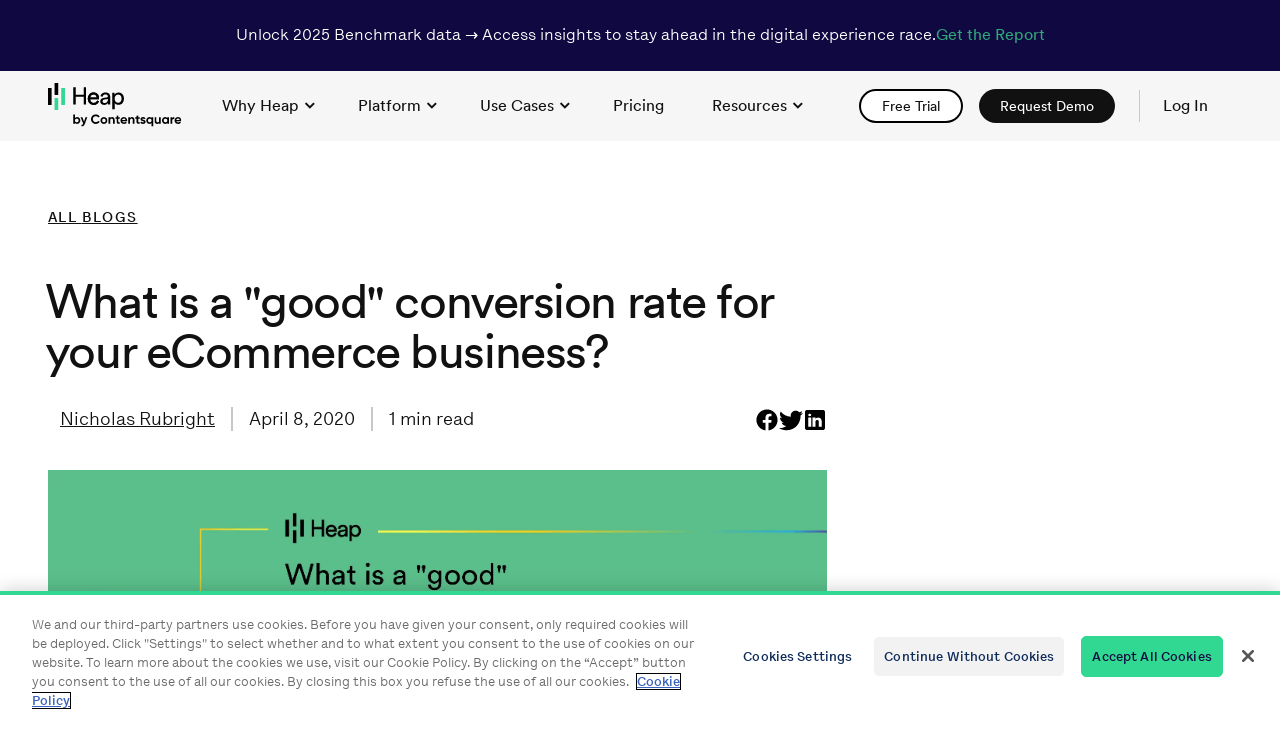

--- FILE ---
content_type: text/html; charset=UTF-8
request_url: https://www.heap.io/blog/what-is-a-good-conversion-rate-for-your-ecommerce-business?utm_source=Toplyne&utm_medium=Substack&utm_campaign=Growth%20Story
body_size: 39583
content:
<!DOCTYPE html><html lang="en"><head><meta charSet="utf-8"/><script src="https://cdn.cookielaw.org/consent/018deffc-4f1a-7671-b861-680a694519e2/OtAutoBlock.js" type="text/javascript" async=""></script><script src="https://cdn.cookielaw.org/scripttemplates/otSDKStub.js" data-document-language="true" type="text/javascript" charset="UTF-8" data-domain-script="018deffc-4f1a-7671-b861-680a694519e2" async=""></script><script src="https://optly.heap.io/edge-client/v1/23849980007/28903420089" referrerpolicy="no-referrer-when-downgrade" async=""></script><title>What is a &quot;good&quot; conversion rate for your eCommerce business? | Heap</title><meta name="viewport" content="width=device-width, initial-scale=1"/><meta name="description" content="Heap is the only digital insights platform that shows everything users do on your site, revealing the &quot;unknown unknowns&quot; that stay invisible with other tools."/><meta name="split-test-data" content="nav-demo-test-control"/><link rel="canonical" href="https://www.heap.io/blog/what-is-a-good-conversion-rate-for-your-ecommerce-business"/><meta property="og:title" content="What is a &quot;good&quot; conversion rate for your eCommerce business?"/><meta property="og:type" content="website"/><meta property="og:url" content="https://www.heap.io/blog/what-is-a-good-conversion-rate-for-your-ecommerce-business"/><meta property="og:site_name" content="Heap"/><meta property="og:description" content="Heap is the only digital insights platform that shows everything users do on your site, revealing the &quot;unknown unknowns&quot; that stay invisible with other tools."/><meta property="og:image" content="https://images.ctfassets.net/jicu8fwm4fvs/3GiuxcKRvfKxdLP4znf2AC/a9a3ccf894861e3c727e467fa20a1674/heap-logo-social-twitter-1200x675.png?w=1200&amp;h=627&amp;fit=fill&amp;q=60&amp;fm=jpg&amp;fl=progressive"/><meta property="og:image:type" content="image/jpeg"/><meta property="og:image:width" content="1200"/><meta property="og:image:height" content="627"/><meta name="twitter:image:alt" content="Heap.io"/><meta name="twitter:card" content="summary_large_image"/><meta name="twitter:site" content="@heap"/><link rel="preload stylesheet" type="text/css" href="https://www.heap.io/fonts/LetteraText/stylesheet.css" as="style"/><link rel="preload stylesheet" type="text/css" href="https://www.heap.io/fonts/Circular/stylesheet.css" as="style"/><link rel="icon" href="https://www.heap.io/favicon/favicon-32x32.png?v=1" data-href-light="https://www.heap.io/favicon/favicon-32x32.png?v=1" data-href-dark="https://www.heap.io/favicon/favicon-32x32-dm.png?v=1" type="image/png" sizes="32x32"/><link rel="icon" href="https://www.heap.io/favicon/favicon-16x16.png?v=1" data-href-light="https://www.heap.io/favicon/favicon-16x16.png?v=1" data-href-dark="https://www.heap.io/favicon/favicon-16x16-dm.png?v=1" type="image/png" sizes="16x16"/><link rel="apple-touch-icon" href="https://www.heap.io/favicon/apple-touch-icon.png?v=1" data-href-light="https://www.heap.io/favicon/apple-touch-icon.png?v=1" data-href-dark="https://www.heap.io/favicon/apple-touch-icon-dm.png?v=1"/><link rel="manifest" href="https://www.heap.io/favicon/manifest.webmanifest" data-href-light="https://www.heap.io/favicon/manifest.webmanifest" data-href-dark="https://www.heap.io/favicon/manifest-dm.webmanifest"/><meta name="next-head-count" content="27"/><link rel="preload" href="/_next/static/css/95504980a9d6cd0e.css" as="style"/><link rel="stylesheet" href="/_next/static/css/95504980a9d6cd0e.css" data-n-g=""/><link rel="preload" href="/_next/static/css/818ccf9391f21735.css" as="style"/><link rel="stylesheet" href="/_next/static/css/818ccf9391f21735.css" data-n-p=""/><link rel="preload" href="/_next/static/css/87079edc008632d0.css" as="style"/><link rel="stylesheet" href="/_next/static/css/87079edc008632d0.css" data-n-p=""/><noscript data-n-css=""></noscript><script defer="" nomodule="" src="/_next/static/chunks/polyfills-c67a75d1b6f99dc8.js"></script><script src="/_next/static/chunks/webpack-2a873daf07eea7ca.js" defer=""></script><script src="/_next/static/chunks/framework-0ba0ddd33199226d.js" defer=""></script><script src="/_next/static/chunks/main-cd15375113559d65.js" defer=""></script><script src="/_next/static/chunks/pages/_app-437de27e41691e95.js" defer=""></script><script src="/_next/static/chunks/ee9ce975-ae6bdd4bd2d6bedc.js" defer=""></script><script src="/_next/static/chunks/f185a4bd-e6ab5b5ff6c7cdc3.js" defer=""></script><script src="/_next/static/chunks/897-801bbf30adddbc1d.js" defer=""></script><script src="/_next/static/chunks/913-ea5235cf6d8f9b7d.js" defer=""></script><script src="/_next/static/chunks/592-a54577131b71779d.js" defer=""></script><script src="/_next/static/chunks/pages/blog/%5B...slug%5D-d67a5577d0c17614.js" defer=""></script><script src="/_next/static/UW4Dkm2QSEU2j-4tKA3N_/_buildManifest.js" defer=""></script><script src="/_next/static/UW4Dkm2QSEU2j-4tKA3N_/_ssgManifest.js" defer=""></script></head><body class="js"><noscript><iframe src="https://www.googletagmanager.com/ns.html?id=GTM-K3HQ8NT" height="0" width="0" style="display:none;visibility:hidden"></iframe></noscript><div id="__next"><header class="Banner_banner__2dLBD theme-navy"><div class="Banner_container__LTifM container"><p class="Banner_description__k23H2 type-body-100" data-sb-field-path=".description">Unlock 2025 Benchmark data → Access insights to stay ahead in the digital experience race. </p><a data-sb-object-id="133pFsBJY6izUwhj9UHvKc" class="Button_btn__NHo2w Button_btn--text__CfrsS" href="https://go.contentsquare.com/en/digital-experience-benchmark?utm_source=heap-website"><span class="btn__text">Get the Report</span></a></div></header><a data-xray-id="site-header-skip-nav" href="#main" class="skipnav" role="button">skip to content</a><header class="site-header" role="banner" data-element="menu" id="site-header-id" style="--banner-height:undefinedpx"><div class="site-header-wrapper container"><a data-xray-id="home-icon" href="https://www.heap.io/" class="branding" aria-label="link to Heap homepage"><div class="branding"><div class="Loader_logo__container__1p3q1 animated-logo" style="--h:27"><div class="Loader_logo__spinner-animate-on-hover__LODgD Loader_logo__spinner__Ut0h8 spinner"><div class="Loader_logo__bar4Shrink__ydQ5n bar4Shrink"></div><div class="Loader_logo__bar1Grow__bjKAb bar1Grow"></div><div class="Loader_logo__bar2Grow__iBtoa bar2Grow"></div><div class="Loader_logo__bar3Grow__4AmLD bar3Grow"></div><div class="Loader_logo__bar4Grow__EZt19 bar4Grow"></div><div class="Loader_logo__bar1Shrink__8uc7s bar1Shrink"></div><div class="Loader_logo__bar2Shrink__cqZN6 bar2Shrink"></div><div class="Loader_logo__bar3Shrink__w4EfO bar3Shrink"></div><svg width="158" height="51" viewBox="0 0 158 51" fill="none" xmlns="http://www.w3.org/2000/svg"><path d="M60.4875 19.5826C60.2925 20.1976 60 20.7751 59.625 21.3001C59.2425 21.8326 58.785 22.3051 58.26 22.6951C57.705 23.1076 57.0975 23.4151 56.445 23.6401C55.725 23.8726 54.9675 23.9926 54.21 23.9851C53.295 23.9851 52.3875 23.8201 51.5325 23.4901C50.685 23.1676 49.9275 22.6726 49.2825 22.0426C48.615 21.3751 48.0975 20.5801 47.7525 19.7026C47.355 18.6976 47.16 17.6251 47.175 16.5451C47.16 15.5176 47.3475 14.4976 47.73 13.5451C48.0675 12.6826 48.57 11.9026 49.2 11.2201C49.8 10.5751 50.5275 10.0651 51.345 9.71256C52.14 9.36007 53.0025 9.18007 53.8725 9.18007C54.8475 9.16507 55.83 9.34507 56.7375 9.71256C57.54 10.0426 58.26 10.5601 58.845 11.2126C59.43 11.8876 59.865 12.6676 60.135 13.5226C60.45 14.4826 60.6 15.4876 60.585 16.4926C60.585 16.6651 60.585 16.8301 60.57 16.9876C60.57 17.1151 60.5475 17.2351 60.525 17.3626H50.0025C50.0175 17.9551 50.1375 18.5326 50.3475 19.0801C50.55 19.5826 50.85 20.0401 51.2325 20.4301C51.615 20.8126 52.0725 21.1051 52.5675 21.3001C53.0925 21.5026 53.6475 21.6076 54.21 21.6001C55.35 21.6001 56.2275 21.3301 56.82 20.7901C57.42 20.2426 57.87 19.5601 58.1325 18.7876L60.48 19.5976L60.4875 19.5826ZM57.7275 15.1501C57.7125 14.2051 57.3525 13.3051 56.7075 12.6151C56.07 11.9326 55.125 11.5876 53.8875 11.5876C53.355 11.5876 52.83 11.6851 52.335 11.8951C51.9 12.0901 51.5025 12.3601 51.1725 12.7051C50.85 13.0426 50.5875 13.4251 50.4 13.8451C50.2125 14.2576 50.1 14.7001 50.085 15.1501H57.7275Z" fill="#000000"></path><path d="M42.2775 23.565V14.43H32.85V23.565H30V3H32.85V11.79H42.2775V3H45.1275V23.565H42.2775Z" fill="#000000"></path><path d="M60.4575 19.5827C59.6775 22.0502 57.4425 23.9927 54.195 23.9927C50.4525 23.9927 47.175 21.2702 47.175 16.5452C47.175 12.1652 50.3325 9.18018 53.8425 9.18018C58.1325 9.18018 60.5475 12.1427 60.5475 16.4927C60.5475 16.7852 60.525 17.0777 60.495 17.3627H49.995C50.0475 19.8602 51.855 21.6002 54.2025 21.6002C56.55 21.6002 57.6 20.3552 58.1175 18.7877L60.465 19.5902L60.4575 19.5827ZM57.705 15.1502C57.6525 13.1477 56.34 11.5802 53.88 11.5802C51.585 11.5802 50.1975 13.3502 50.085 15.1502H57.705Z" fill="#000000"></path><path d="M66.135 15.5854L69.9075 15.0379C70.755 14.9179 70.98 14.4829 70.98 13.9879C70.98 12.6229 70.08 11.4904 67.965 11.4904C66.0525 11.4904 64.98 12.6829 64.8075 14.3029L62.205 13.6954C62.4975 11.0254 64.8975 9.17285 67.9125 9.17285C72.0825 9.17285 73.71 11.5504 73.71 14.2804V21.2629C73.71 22.0354 73.755 22.7928 73.8825 23.5578H71.2125C71.1075 22.9353 71.0625 22.3053 71.07 21.6753C70.4625 22.6578 69.0675 24.0003 66.57 24.0003C63.7275 24.0003 61.8975 22.0279 61.8975 19.8304C61.8975 17.3254 63.72 15.9379 66.135 15.5854ZM70.9725 17.5879V16.9504L66.7125 17.5879C65.5575 17.7604 64.68 18.4279 64.68 19.6728C64.68 20.7228 65.55 21.7054 66.9375 21.7054C69.1725 21.7054 70.9725 20.6329 70.9725 17.5879Z" fill="#000000"></path><path d="M76.275 29.0705V9.61547H78.915V11.7905C79.6725 10.3955 81.3225 9.29297 83.5875 9.29297C87.7575 9.29297 90 12.518 90 16.568C90 20.618 87.585 23.933 83.4975 23.933C81.3525 23.933 79.725 22.9205 78.975 21.668V29.063H76.2825L76.275 29.0705ZM83.1 11.7005C80.6025 11.7005 78.9525 13.7855 78.9525 16.5755C78.9525 19.3655 80.61 21.503 83.1 21.503C85.59 21.503 87.2175 19.448 87.2175 16.5755C87.2175 13.703 85.65 11.7005 83.1 11.7005Z" fill="#000000"></path><path d="M152.1 43.2495C152.381 44.2729 153.234 44.7044 154.278 44.7044C155.05 44.7044 155.672 44.3833 156.013 43.9318L157.619 44.8649C156.886 45.9184 155.732 46.5205 154.247 46.5205C151.649 46.5205 150.003 44.7445 150.003 42.4367C150.003 40.129 151.659 38.353 154.087 38.353C156.375 38.353 158 40.1591 158 42.4367C158 42.7277 157.97 42.9986 157.92 43.2595H152.08L152.1 43.2495ZM152.07 41.7043H156.013C155.763 40.5905 154.93 40.139 154.097 40.139C153.033 40.139 152.301 40.7109 152.07 41.7043Z" fill="#000000"></path><path d="M147.184 39.8878C147.585 38.8343 148.558 38.4028 149.542 38.4028V40.6303C148.508 40.5099 147.184 40.9715 147.184 42.5969V46.2994H145.187V38.5634H147.184V39.8979V39.8878Z" fill="#000000"></path><path d="M141.374 38.5637H143.371V46.2997H141.374V45.3866C140.812 46.079 139.979 46.5205 138.856 46.5205C136.799 46.5205 135.093 44.7445 135.093 42.4367C135.093 40.129 136.799 38.353 138.856 38.353C139.989 38.353 140.822 38.7845 141.374 39.4868V38.5738V38.5637ZM139.227 44.6141C140.471 44.6141 141.384 43.7311 141.384 42.4267C141.384 41.1223 140.471 40.2394 139.227 40.2394C137.983 40.2394 137.09 41.1223 137.09 42.4267C137.09 43.7311 138.003 44.6141 139.227 44.6141Z" fill="#000000"></path><path d="M131.672 38.564H133.668V46.2999H131.672V45.437C131.21 46.1294 130.407 46.5207 129.364 46.5207C127.728 46.5207 126.434 45.3768 126.434 43.3199V38.564H128.431V43.0691C128.431 44.1226 129.063 44.6645 129.966 44.6645C130.939 44.6645 131.672 44.0925 131.672 42.748V38.564Z" fill="#000000"></path><path d="M122.742 38.5637H124.738V49.4001H122.742V45.3866C122.18 46.099 121.367 46.5205 120.233 46.5205C118.156 46.5205 116.46 44.7445 116.46 42.4367C116.46 40.129 118.166 38.353 120.233 38.353C121.367 38.353 122.18 38.7744 122.742 39.4868V38.5738V38.5637ZM120.604 44.6141C121.828 44.6141 122.742 43.7311 122.742 42.4267C122.742 41.1223 121.828 40.2394 120.604 40.2394C119.38 40.2394 118.457 41.1223 118.457 42.4267C118.457 43.7311 119.37 44.6141 120.604 44.6141Z" fill="#000000"></path><path d="M111.704 40.7611C111.704 41.905 115.698 41.1926 115.698 44.0421C115.698 45.7178 114.243 46.5205 112.587 46.5205C111.042 46.5205 109.898 45.8683 109.336 44.6743L111.072 43.701C111.293 44.3331 111.815 44.7044 112.587 44.7044C113.22 44.7044 113.651 44.4836 113.651 44.0421C113.651 42.9083 109.658 43.5304 109.658 40.8113C109.658 39.236 111.002 38.353 112.597 38.353C113.852 38.353 114.935 38.9249 115.537 39.9986L113.832 40.9317C113.601 40.44 113.169 40.139 112.597 40.139C112.106 40.139 111.694 40.3598 111.694 40.7711L111.704 40.7611Z" fill="#000000"></path><path d="M108.614 40.4804H106.868V43.7012C106.868 44.534 107.47 44.5541 108.614 44.4939V46.31C105.815 46.621 104.871 45.7983 104.871 43.7113V40.4905H103.527V38.574H104.871V37.0088L106.868 36.4067V38.574H108.614V40.4905V40.4804Z" fill="#000000"></path><path d="M99.5637 38.3428C101.209 38.3428 102.494 39.4866 102.494 41.5435V46.2995H100.497V41.7944C100.497 40.7408 99.8647 40.199 98.9617 40.199C97.9884 40.199 97.2559 40.7709 97.2559 42.1154V46.2995H95.2592V38.5635H97.2559V39.4264C97.7175 38.7341 98.5202 38.3428 99.5637 38.3428Z" fill="#000000"></path><path d="M87.9447 43.2495C88.2256 44.2729 89.0785 44.7044 90.132 44.7044C90.9046 44.7044 91.5267 44.3833 91.8678 43.9318L93.4732 44.8649C92.7408 45.9184 91.5869 46.5205 90.1019 46.5205C87.5032 46.5205 85.8577 44.7445 85.8577 42.4367C85.8577 40.129 87.5132 38.353 89.9414 38.353C92.2291 38.353 93.8545 40.1591 93.8545 42.4367C93.8545 42.7277 93.8244 42.9986 93.7743 43.2595H87.9346L87.9447 43.2495ZM87.9146 41.7043H91.8578C91.607 40.5905 90.7742 40.139 89.9414 40.139C88.8778 40.139 88.1453 40.7109 87.9146 41.7043Z" fill="#000000"></path><path d="M85.0951 40.4804H83.3492V43.7012C83.3492 44.534 83.9512 44.5541 85.0951 44.4939V46.31C82.2957 46.621 81.3525 45.7983 81.3525 43.7113V40.4905H80.008V38.574H81.3525V37.0088L83.3492 36.4067V38.574H85.0951V40.4905V40.4804Z" fill="#000000"></path><path d="M76.0346 38.3428C77.6801 38.3428 78.9645 39.4866 78.9645 41.5435V46.2995H76.9678V41.7944C76.9678 40.7408 76.3356 40.199 75.4326 40.199C74.4593 40.199 73.7269 40.7709 73.7269 42.1154V46.2995H71.7302V38.5635H73.7269V39.4264C74.1884 38.7341 74.9911 38.3428 76.0346 38.3428Z" fill="#000000"></path><path d="M66.2317 46.5205C63.9541 46.5205 62.148 44.7445 62.148 42.4367C62.148 40.129 63.9541 38.353 66.2317 38.353C68.5094 38.353 70.3355 40.129 70.3355 42.4367C70.3355 44.7445 68.5094 46.5205 66.2317 46.5205ZM66.2317 44.5639C67.4257 44.5639 68.3388 43.6809 68.3388 42.4267C68.3388 41.1725 67.4257 40.2895 66.2317 40.2895C65.0377 40.2895 64.1447 41.1725 64.1447 42.4267C64.1447 43.6809 65.0578 44.5639 66.2317 44.5639Z" fill="#000000"></path><path d="M56.6194 46.5201C53.3384 46.5201 50.9805 44.0417 50.9805 40.8811C50.9805 37.7205 53.3284 35.2422 56.6194 35.2422C58.596 35.2422 60.3519 36.2456 61.275 37.8008L59.4288 38.8644C58.9071 37.9011 57.8536 37.3192 56.6094 37.3192C54.4923 37.3192 53.0976 38.7941 53.0976 40.8811C53.0976 42.9681 54.4923 44.423 56.6094 44.423C57.8435 44.423 58.9171 43.831 59.4288 42.8879L61.275 43.9514C60.362 45.4966 58.6161 46.51 56.6194 46.51V46.5201Z" fill="#000000"></path><path d="M44.4385 38.564H46.5757L43.7562 46.2999C42.9535 48.5274 41.6391 49.5007 39.6725 49.4004V47.5441C40.7762 47.5642 41.3281 47.0926 41.6993 46.0591L38.5287 38.564H40.716L42.7328 43.7614L44.4486 38.564H44.4385Z" fill="#000000"></path><path d="M34.5051 38.3428C36.5821 38.3428 38.2778 40.1188 38.2778 42.4265C38.2778 44.7343 36.5721 46.5103 34.5051 46.5103C33.3713 46.5103 32.5586 46.0888 31.9967 45.3765V46.2895H30V35.4531H31.9967V39.4666C32.5586 38.7542 33.3713 38.3328 34.5051 38.3328V38.3428ZM34.1339 44.6139C35.368 44.6139 36.2811 43.7309 36.2811 42.4265C36.2811 41.1222 35.368 40.2392 34.1339 40.2392C32.8997 40.2392 31.9967 41.1222 31.9967 42.4265C31.9967 43.7309 32.9098 44.6139 34.1339 44.6139Z" fill="#000000"></path></svg><span class="sr-only">Loading...</span></div></div></div></a><input type="checkbox" id="menu-toggle" class="js-checkbox-toggle checkbox-toggle" tabindex="0" data-html-toggle="menu-active" readonly=""/><label for="menu-toggle" class="site-nav__menu-button burger" aria-expanded="true" aria-controls="main-menu" data-element="main-menu-button"><div class="open-icon"><svg width="24" height="9" viewBox="0 0 24 9" fill="none" xmlns="http://www.w3.org/2000/svg"><line y1="0.5" x2="24" y2="0.5" stroke="black"></line><line y1="8.5" x2="24" y2="8.5" stroke="black"></line></svg></div><div class="close-icon"><svg width="24" height="19" viewBox="0 0 24 19" fill="none" xmlns="http://www.w3.org/2000/svg"><line x1="20.6464" y1="18.3536" x2="3.67588" y2="1.38299" stroke="currentColor"></line><line x1="3.64645" y1="17.6464" x2="20.617" y2="0.675884" stroke="currentColor"></line></svg></div><span class="burger__inner"></span><span class="is-visually-hidden">Toggle Main Navigation</span></label><nav class="site-nav site-nav--main" role="navigation" data-element="main-menu" id="main-menu-body" style="--site-nav-width:600"><ul class="site-nav__list site-nav__list--main type-body-100 f-sans-display"><li class="site-nav__list-item" data-element="subnav-item"><button data-xray-id="5HaAhogglbsOUv17amLtzC" type="button" aria-expanded="false" aria-controls="5HaAhogglbsOUv17amLtzC" data-element="subnav-button" class="site-nav__button js-site-nav__button subnav__button">Why Heap<!-- --> <svg class="subnav__icon-desktop" width="11" height="7" xmlns="http://www.w3.org/2000/svg" viewBox="0 0 11 7" fill="none"><path d="M1.56595 1.1236L5.80859 5.36624L10.0512 1.1236" stroke="currentColor" stroke-width="2"></path></svg><span class="subnav__icon-mobile"><svg width="17" height="10" xmlns="http://www.w3.org/2000/svg" viewBox="0 0 17 10" fill="none"><path d="M1 0.393677L8.5 8.39368L16 0.393678" stroke="currentColor"></path></svg></span></button><div id="5HaAhogglbsOUv17amLtzC" class="subnav" hidden=""><div class="subnav__content-wrapper" data-element="subnav-content-wrapper"><div class="subnav__content-wrapper--btn"><div class="subnav__content"><ul class="subnav__list"><li class=""><a role="link" data-entry-id="36L6UdcW10xPthjeezKpy4" aria-current="false" class="subnav__link" href="/why-heap/why-product-analytics"><span class="subnav__link-header">Why Product Analytics<!-- --> <svg aria-hidden="true" xmlns="http://www.w3.org/2000/svg" width="15" height="11" viewBox="0 0 15 11" fill="none"><path fill-rule="evenodd" clip-rule="evenodd" d="M9.09962 10.8485L14.6089 5.5L9.09962 0.15155L8.30475 0.92322L12.5443 5.03904H0V6.13759H12.5443L8.30475 10.0768L9.09962 10.8485Z" fill="currentColor"></path></svg></span><span class="subnav__link-caption">And what can it do for you?</span></a></li><li class=""><a role="link" data-entry-id="kaWLHjkxY8jO3zi96AvEn" aria-current="false" class="subnav__link" href="/why-heap/how-heap-works"><span class="subnav__link-header">How Heap Works<!-- --> <svg aria-hidden="true" xmlns="http://www.w3.org/2000/svg" width="15" height="11" viewBox="0 0 15 11" fill="none"><path fill-rule="evenodd" clip-rule="evenodd" d="M9.09962 10.8485L14.6089 5.5L9.09962 0.15155L8.30475 0.92322L12.5443 5.03904H0V6.13759H12.5443L8.30475 10.0768L9.09962 10.8485Z" fill="currentColor"></path></svg></span><span class="subnav__link-caption">A video guide</span></a></li><li class=""><a role="link" data-entry-id="52smrBguBKBoGdrPBBsFyA" aria-current="false" class="subnav__link" href="/compare"><span class="subnav__link-header">How Heap Compares<!-- --> <svg aria-hidden="true" xmlns="http://www.w3.org/2000/svg" width="15" height="11" viewBox="0 0 15 11" fill="none"><path fill-rule="evenodd" clip-rule="evenodd" d="M9.09962 10.8485L14.6089 5.5L9.09962 0.15155L8.30475 0.92322L12.5443 5.03904H0V6.13759H12.5443L8.30475 10.0768L9.09962 10.8485Z" fill="currentColor"></path></svg></span><span class="subnav__link-caption">Heap vs. competitors </span></a></li><li class=""><a role="link" data-entry-id="6kvi9X2kt5SoVHqDy9CzI1" aria-current="false" class="subnav__link" href="https://www.heap.io/dxa-plus-pa-detailed"><span class="subnav__link-header">Product Analytics + Digital Experience Analytics<!-- --> <svg aria-hidden="true" xmlns="http://www.w3.org/2000/svg" width="15" height="11" viewBox="0 0 15 11" fill="none"><path fill-rule="evenodd" clip-rule="evenodd" d="M9.09962 10.8485L14.6089 5.5L9.09962 0.15155L8.30475 0.92322L12.5443 5.03904H0V6.13759H12.5443L8.30475 10.0768L9.09962 10.8485Z" fill="currentColor"></path></svg></span><span class="subnav__link-caption">A deeper dive</span></a></li><li class=""><a role="link" data-entry-id="3GYOBLxyjCZG01CNykaksJ" aria-current="false" class="subnav__link" href="/resources/ebooks-whitepapers/comic-book-digital-insights-are-a-superpower"><span class="subnav__link-header">The Future of Insights<!-- --> <svg aria-hidden="true" xmlns="http://www.w3.org/2000/svg" width="15" height="11" viewBox="0 0 15 11" fill="none"><path fill-rule="evenodd" clip-rule="evenodd" d="M9.09962 10.8485L14.6089 5.5L9.09962 0.15155L8.30475 0.92322L12.5443 5.03904H0V6.13759H12.5443L8.30475 10.0768L9.09962 10.8485Z" fill="currentColor"></path></svg></span><span class="subnav__link-caption">A comic book guide</span></a></li></ul></div><div class="subnav__content-button"><a data-sb-object-id="5LHiiXEfJGKvPXfyVJJDpy" class="Button_btn__NHo2w Button_btn--black-button__NrVi3" href="/demo-hub"><span class="btn__text">Watch a Demo</span></a></div></div></div></div></li><li class="site-nav__list-item" data-element="subnav-item"><button data-xray-id="7lc0d2AtwPV4kBtn23zqbc" type="button" aria-expanded="false" aria-controls="7lc0d2AtwPV4kBtn23zqbc" data-element="subnav-button" class="site-nav__button js-site-nav__button subnav__button">Platform<!-- --> <svg class="subnav__icon-desktop" width="11" height="7" xmlns="http://www.w3.org/2000/svg" viewBox="0 0 11 7" fill="none"><path d="M1.56595 1.1236L5.80859 5.36624L10.0512 1.1236" stroke="currentColor" stroke-width="2"></path></svg><span class="subnav__icon-mobile"><svg width="17" height="10" xmlns="http://www.w3.org/2000/svg" viewBox="0 0 17 10" fill="none"><path d="M1 0.393677L8.5 8.39368L16 0.393678" stroke="currentColor"></path></svg></span></button><div id="7lc0d2AtwPV4kBtn23zqbc" class="subnav" hidden=""><div class="subnav__content-wrapper" data-element="subnav-content-wrapper"><div class="subnav__content"><p id="3e2lor6QucVy9NsF0UEb8q" class="subnav__title type-eyebrow-100">Data Insights</p><ul aria-labelledby="3e2lor6QucVy9NsF0UEb8q" class="subnav__list"><li class=""><a role="link" data-entry-id="4FA7aNn9QiaAbULcCOEUM1" aria-current="false" class="subnav__link" href="/platform/journey-maps"><span class="subnav__link-header">Journeys<!-- --> <svg aria-hidden="true" xmlns="http://www.w3.org/2000/svg" width="15" height="11" viewBox="0 0 15 11" fill="none"><path fill-rule="evenodd" clip-rule="evenodd" d="M9.09962 10.8485L14.6089 5.5L9.09962 0.15155L8.30475 0.92322L12.5443 5.03904H0V6.13759H12.5443L8.30475 10.0768L9.09962 10.8485Z" fill="currentColor"></path></svg></span><span class="subnav__link-caption">Visual maps of all user flows</span></a></li><li class=""><a role="link" data-entry-id="4prA5VEdSLe0eJ4iG65GMj" aria-current="false" class="subnav__link" href="/platform/artificial-intelligence"><span class="subnav__link-header">Sense AI<!-- --> <svg aria-hidden="true" xmlns="http://www.w3.org/2000/svg" width="15" height="11" viewBox="0 0 15 11" fill="none"><path fill-rule="evenodd" clip-rule="evenodd" d="M9.09962 10.8485L14.6089 5.5L9.09962 0.15155L8.30475 0.92322L12.5443 5.03904H0V6.13759H12.5443L8.30475 10.0768L9.09962 10.8485Z" fill="currentColor"></path></svg></span><span class="subnav__link-caption">Analytics for everyone</span></a></li><li class=""><a role="link" data-entry-id="c95kBfdOeJeoPqHvPq6RH" aria-current="false" class="subnav__link" href="/platform/web-analytics"><span class="subnav__link-header">Web Analytics<!-- --> <svg aria-hidden="true" xmlns="http://www.w3.org/2000/svg" width="15" height="11" viewBox="0 0 15 11" fill="none"><path fill-rule="evenodd" clip-rule="evenodd" d="M9.09962 10.8485L14.6089 5.5L9.09962 0.15155L8.30475 0.92322L12.5443 5.03904H0V6.13759H12.5443L8.30475 10.0768L9.09962 10.8485Z" fill="currentColor"></path></svg></span><span class="subnav__link-caption">Integrate key web metrics</span></a></li><li class=""><a role="link" data-entry-id="5LUSItZWmwa0hcVNX86PoX" aria-current="false" class="subnav__link" href="/platform/session-replay"><span class="subnav__link-header">Session Replay<!-- --> <svg aria-hidden="true" xmlns="http://www.w3.org/2000/svg" width="15" height="11" viewBox="0 0 15 11" fill="none"><path fill-rule="evenodd" clip-rule="evenodd" d="M9.09962 10.8485L14.6089 5.5L9.09962 0.15155L8.30475 0.92322L12.5443 5.03904H0V6.13759H12.5443L8.30475 10.0768L9.09962 10.8485Z" fill="currentColor"></path></svg></span><span class="subnav__link-caption">Complete context with a single click </span></a></li><li class=""><a role="link" data-entry-id="7DI9rTMHIOu68FEYWdi7lp" aria-current="false" class="subnav__link" href="/platform/heatmaps"><span class="subnav__link-header">Heatmaps<!-- --> <svg aria-hidden="true" xmlns="http://www.w3.org/2000/svg" width="15" height="11" viewBox="0 0 15 11" fill="none"><path fill-rule="evenodd" clip-rule="evenodd" d="M9.09962 10.8485L14.6089 5.5L9.09962 0.15155L8.30475 0.92322L12.5443 5.03904H0V6.13759H12.5443L8.30475 10.0768L9.09962 10.8485Z" fill="currentColor"></path></svg></span><span class="subnav__link-caption">Visualize user behavior instantly</span></a></li><li class=""><a role="link" data-entry-id="5EZSFG6puaQoM5cFKeiLTa" aria-current="false" class="subnav__link" href="/platform/illuminate"><span class="subnav__link-header">Heap Illuminate<!-- --> <svg aria-hidden="true" xmlns="http://www.w3.org/2000/svg" width="15" height="11" viewBox="0 0 15 11" fill="none"><path fill-rule="evenodd" clip-rule="evenodd" d="M9.09962 10.8485L14.6089 5.5L9.09962 0.15155L8.30475 0.92322L12.5443 5.03904H0V6.13759H12.5443L8.30475 10.0768L9.09962 10.8485Z" fill="currentColor"></path></svg></span><span class="subnav__link-caption">Data science that pinpoints unknown friction</span></a></li></ul></div><div class="subnav__content"><p id="xSIbticcINMvaEL94Ua1m" class="subnav__title type-eyebrow-100"> Data Analysis</p><ul aria-labelledby="xSIbticcINMvaEL94Ua1m" class="subnav__list"><li class=""><a role="link" data-entry-id="4Vbm0i3WBio1r5JwofXm6N" aria-current="false" class="subnav__link" href="/platform/segments"><span class="subnav__link-header">Segments<!-- --> <svg aria-hidden="true" xmlns="http://www.w3.org/2000/svg" width="15" height="11" viewBox="0 0 15 11" fill="none"><path fill-rule="evenodd" clip-rule="evenodd" d="M9.09962 10.8485L14.6089 5.5L9.09962 0.15155L8.30475 0.92322L12.5443 5.03904H0V6.13759H12.5443L8.30475 10.0768L9.09962 10.8485Z" fill="currentColor"></path></svg></span><span class="subnav__link-caption">User cohorts for actionable insights</span></a></li><li class=""><a role="link" data-entry-id="6ycV0JR0BuemEn0yE2sqjB" aria-current="false" class="subnav__link" href="/platform/dashboards"><span class="subnav__link-header">Dashboards<!-- --> <svg aria-hidden="true" xmlns="http://www.w3.org/2000/svg" width="15" height="11" viewBox="0 0 15 11" fill="none"><path fill-rule="evenodd" clip-rule="evenodd" d="M9.09962 10.8485L14.6089 5.5L9.09962 0.15155L8.30475 0.92322L12.5443 5.03904H0V6.13759H12.5443L8.30475 10.0768L9.09962 10.8485Z" fill="currentColor"></path></svg></span><span class="subnav__link-caption">Share insights on critical metrics</span></a></li><li class=""><a role="link" data-entry-id="4WQGzq9BAtGA6vwApDrbLX" aria-current="false" class="subnav__link" href="/platform/charts"><span class="subnav__link-header">Charts<!-- --> <svg aria-hidden="true" xmlns="http://www.w3.org/2000/svg" width="15" height="11" viewBox="0 0 15 11" fill="none"><path fill-rule="evenodd" clip-rule="evenodd" d="M9.09962 10.8485L14.6089 5.5L9.09962 0.15155L8.30475 0.92322L12.5443 5.03904H0V6.13759H12.5443L8.30475 10.0768L9.09962 10.8485Z" fill="currentColor"></path></svg></span><span class="subnav__link-caption">Analyze everything about your users</span></a></li><li class=""><a role="link" data-entry-id="6ePrL6g5OZ9UAdOO6nfpwl" aria-current="false" class="subnav__link" href="/platform/playbooks"><span class="subnav__link-header">Playbooks<!-- --> <svg aria-hidden="true" xmlns="http://www.w3.org/2000/svg" width="15" height="11" viewBox="0 0 15 11" fill="none"><path fill-rule="evenodd" clip-rule="evenodd" d="M9.09962 10.8485L14.6089 5.5L9.09962 0.15155L8.30475 0.92322L12.5443 5.03904H0V6.13759H12.5443L8.30475 10.0768L9.09962 10.8485Z" fill="currentColor"></path></svg></span><span class="subnav__link-caption">Plug-and-play templates and analyses</span></a></li></ul></div><div class="subnav__content"><p id="h1VMpxPtlQEmKem43l1bM" class="subnav__title type-eyebrow-100">Data Foundation</p><ul aria-labelledby="h1VMpxPtlQEmKem43l1bM" class="subnav__list"><li class=""><a role="link" data-entry-id="7bAXFomCrxB3VWp4ab6Lmx" aria-current="false" class="subnav__link" href="/platform/capture"><span class="subnav__link-header">Capture<!-- --> <svg aria-hidden="true" xmlns="http://www.w3.org/2000/svg" width="15" height="11" viewBox="0 0 15 11" fill="none"><path fill-rule="evenodd" clip-rule="evenodd" d="M9.09962 10.8485L14.6089 5.5L9.09962 0.15155L8.30475 0.92322L12.5443 5.03904H0V6.13759H12.5443L8.30475 10.0768L9.09962 10.8485Z" fill="currentColor"></path></svg></span><span class="subnav__link-caption">Automatic event tracking and apis</span></a></li><li class=""><a role="link" data-entry-id="6TBvgMYzH2EhY6BGn2zOHt" aria-current="false" class="subnav__link" href="/platform/mobile"><span class="subnav__link-header">Mobile<!-- --> <svg aria-hidden="true" xmlns="http://www.w3.org/2000/svg" width="15" height="11" viewBox="0 0 15 11" fill="none"><path fill-rule="evenodd" clip-rule="evenodd" d="M9.09962 10.8485L14.6089 5.5L9.09962 0.15155L8.30475 0.92322L12.5443 5.03904H0V6.13759H12.5443L8.30475 10.0768L9.09962 10.8485Z" fill="currentColor"></path></svg></span><span class="subnav__link-caption">Track and analyze your users across devices</span></a></li><li class=""><a role="link" data-entry-id="32oQ5ozCQz8GkUCYtlZjaS" aria-current="false" class="subnav__link" href="/platform/enrichment"><span class="subnav__link-header">Enrichment<!-- --> <svg aria-hidden="true" xmlns="http://www.w3.org/2000/svg" width="15" height="11" viewBox="0 0 15 11" fill="none"><path fill-rule="evenodd" clip-rule="evenodd" d="M9.09962 10.8485L14.6089 5.5L9.09962 0.15155L8.30475 0.92322L12.5443 5.03904H0V6.13759H12.5443L8.30475 10.0768L9.09962 10.8485Z" fill="currentColor"></path></svg></span><span class="subnav__link-caption">Add context to your data</span></a></li><li class=""><a role="link" data-entry-id="6VpS3585rsW5B2ouiwHJAM" aria-current="false" class="subnav__link" href="/platform/integrations"><span class="subnav__link-header">Integrations<!-- --> <svg aria-hidden="true" xmlns="http://www.w3.org/2000/svg" width="15" height="11" viewBox="0 0 15 11" fill="none"><path fill-rule="evenodd" clip-rule="evenodd" d="M9.09962 10.8485L14.6089 5.5L9.09962 0.15155L8.30475 0.92322L12.5443 5.03904H0V6.13759H12.5443L8.30475 10.0768L9.09962 10.8485Z" fill="currentColor"></path></svg></span><span class="subnav__link-caption">Connect bi-directionally to other tools</span></a></li></ul></div><div class="subnav__content"><p id="1JVWOabmSwjeCymTQQtROr" class="subnav__title type-eyebrow-100">Data Management</p><ul aria-labelledby="1JVWOabmSwjeCymTQQtROr" class="subnav__list"><li class=""><a role="link" data-entry-id="1JEAvq6RTqf6FJOupZsAua" aria-current="false" class="subnav__link" href="/platform/governance"><span class="subnav__link-header">Governance<!-- --> <svg aria-hidden="true" xmlns="http://www.w3.org/2000/svg" width="15" height="11" viewBox="0 0 15 11" fill="none"><path fill-rule="evenodd" clip-rule="evenodd" d="M9.09962 10.8485L14.6089 5.5L9.09962 0.15155L8.30475 0.92322L12.5443 5.03904H0V6.13759H12.5443L8.30475 10.0768L9.09962 10.8485Z" fill="currentColor"></path></svg></span><span class="subnav__link-caption">Keep data clean and trusted</span></a></li><li class=""><a role="link" data-entry-id="6mRRMW4fYlI6chzeieMFWn" aria-current="false" class="subnav__link" href="/platform/security"><span class="subnav__link-header">Security &amp; Privacy<!-- --> <svg aria-hidden="true" xmlns="http://www.w3.org/2000/svg" width="15" height="11" viewBox="0 0 15 11" fill="none"><path fill-rule="evenodd" clip-rule="evenodd" d="M9.09962 10.8485L14.6089 5.5L9.09962 0.15155L8.30475 0.92322L12.5443 5.03904H0V6.13759H12.5443L8.30475 10.0768L9.09962 10.8485Z" fill="currentColor"></path></svg></span><span class="subnav__link-caption">Security and compliance made simple</span></a></li><li class=""><a role="link" data-entry-id="2mOLeVRpe38sFUWvvD48sw" aria-current="false" class="subnav__link" href="/platform/infrastructure"><span class="subnav__link-header">Infrastructure<!-- --> <svg aria-hidden="true" xmlns="http://www.w3.org/2000/svg" width="15" height="11" viewBox="0 0 15 11" fill="none"><path fill-rule="evenodd" clip-rule="evenodd" d="M9.09962 10.8485L14.6089 5.5L9.09962 0.15155L8.30475 0.92322L12.5443 5.03904H0V6.13759H12.5443L8.30475 10.0768L9.09962 10.8485Z" fill="currentColor"></path></svg></span><span class="subnav__link-caption">How we build for scale</span></a></li><li class=""><a role="link" data-entry-id="3VwrAGLufrvK1GP3CYOVd5" aria-current="false" class="subnav__link" href="/platform/connect"><span class="subnav__link-header">Heap Connect<!-- --> <svg aria-hidden="true" xmlns="http://www.w3.org/2000/svg" width="15" height="11" viewBox="0 0 15 11" fill="none"><path fill-rule="evenodd" clip-rule="evenodd" d="M9.09962 10.8485L14.6089 5.5L9.09962 0.15155L8.30475 0.92322L12.5443 5.03904H0V6.13759H12.5443L8.30475 10.0768L9.09962 10.8485Z" fill="currentColor"></path></svg></span><span class="subnav__link-caption">Send Heap data directly to your warehouse</span></a></li></ul></div></div></div></li><li class="site-nav__list-item" data-element="subnav-item"><button data-xray-id="39tnQgwfIflizSBWlC76uy" type="button" aria-expanded="false" aria-controls="39tnQgwfIflizSBWlC76uy" data-element="subnav-button" class="site-nav__button js-site-nav__button subnav__button">Use Cases<!-- --> <svg class="subnav__icon-desktop" width="11" height="7" xmlns="http://www.w3.org/2000/svg" viewBox="0 0 11 7" fill="none"><path d="M1.56595 1.1236L5.80859 5.36624L10.0512 1.1236" stroke="currentColor" stroke-width="2"></path></svg><span class="subnav__icon-mobile"><svg width="17" height="10" xmlns="http://www.w3.org/2000/svg" viewBox="0 0 17 10" fill="none"><path d="M1 0.393677L8.5 8.39368L16 0.393678" stroke="currentColor"></path></svg></span></button><div id="39tnQgwfIflizSBWlC76uy" class="subnav" hidden=""><div class="subnav__content-wrapper" data-element="subnav-content-wrapper"><div class="subnav__content"><p id="2uxn4N7AHFYgRI88vFc75t" class="subnav__title type-eyebrow-100">Solutions</p><ul aria-labelledby="2uxn4N7AHFYgRI88vFc75t" class="subnav__list"><li class=""><a role="link" data-entry-id="4QNLXmct3q8CeIDcZTcEWZ" aria-current="false" class="subnav__link" href="/use-case/funnel-optimization"><span class="subnav__link-header">Funnel Optimization<!-- --> <svg aria-hidden="true" xmlns="http://www.w3.org/2000/svg" width="15" height="11" viewBox="0 0 15 11" fill="none"><path fill-rule="evenodd" clip-rule="evenodd" d="M9.09962 10.8485L14.6089 5.5L9.09962 0.15155L8.30475 0.92322L12.5443 5.03904H0V6.13759H12.5443L8.30475 10.0768L9.09962 10.8485Z" fill="currentColor"></path></svg></span><span class="subnav__link-caption">Improve conversion in user flows</span></a></li><li class=""><a role="link" data-entry-id="3KqXNwbPj0jTjQV0AgcBWi" aria-current="false" class="subnav__link" href="/use-case/product-adoption"><span class="subnav__link-header">Product Adoption<!-- --> <svg aria-hidden="true" xmlns="http://www.w3.org/2000/svg" width="15" height="11" viewBox="0 0 15 11" fill="none"><path fill-rule="evenodd" clip-rule="evenodd" d="M9.09962 10.8485L14.6089 5.5L9.09962 0.15155L8.30475 0.92322L12.5443 5.03904H0V6.13759H12.5443L8.30475 10.0768L9.09962 10.8485Z" fill="currentColor"></path></svg></span><span class="subnav__link-caption">Maximize adoption across your site</span></a></li><li class=""><a role="link" data-entry-id="1H9EVSPeNqDJE0LCofbisw" aria-current="false" class="subnav__link" href="/use-case/user-behavior"><span class="subnav__link-header">User Behavior<!-- --> <svg aria-hidden="true" xmlns="http://www.w3.org/2000/svg" width="15" height="11" viewBox="0 0 15 11" fill="none"><path fill-rule="evenodd" clip-rule="evenodd" d="M9.09962 10.8485L14.6089 5.5L9.09962 0.15155L8.30475 0.92322L12.5443 5.03904H0V6.13759H12.5443L8.30475 10.0768L9.09962 10.8485Z" fill="currentColor"></path></svg></span><span class="subnav__link-caption">Understand what your users do</span></a></li><li class=""><a role="link" data-entry-id="2zcIv1nzXw2PJgz2Kkw449" aria-current="false" class="subnav__link" href="/use-case/product-led-growth"><span class="subnav__link-header">Product Led Growth<!-- --> <svg aria-hidden="true" xmlns="http://www.w3.org/2000/svg" width="15" height="11" viewBox="0 0 15 11" fill="none"><path fill-rule="evenodd" clip-rule="evenodd" d="M9.09962 10.8485L14.6089 5.5L9.09962 0.15155L8.30475 0.92322L12.5443 5.03904H0V6.13759H12.5443L8.30475 10.0768L9.09962 10.8485Z" fill="currentColor"></path></svg></span><span class="subnav__link-caption">Manage PLG with data</span></a></li></ul></div><div class="subnav__content"><p id="1tGBgm5n9Oktmw5O0JZsDs" class="subnav__title type-eyebrow-100">Industries</p><ul aria-labelledby="1tGBgm5n9Oktmw5O0JZsDs" class="subnav__list"><li class=""><a role="link" data-entry-id="4IHs6Tox1B5M9qjz5dUpur" aria-current="false" class="subnav__link" href="/use-case/saas"><span class="subnav__link-header">SaaS<!-- --> <svg aria-hidden="true" xmlns="http://www.w3.org/2000/svg" width="15" height="11" viewBox="0 0 15 11" fill="none"><path fill-rule="evenodd" clip-rule="evenodd" d="M9.09962 10.8485L14.6089 5.5L9.09962 0.15155L8.30475 0.92322L12.5443 5.03904H0V6.13759H12.5443L8.30475 10.0768L9.09962 10.8485Z" fill="currentColor"></path></svg></span><span class="subnav__link-caption">Easily improve acquisition, retention, and expansion</span></a></li><li class=""><a role="link" data-entry-id="2QyAcasexMVM74Zw4JB3bb" aria-current="false" class="subnav__link" href="/use-case/ecommerce"><span class="subnav__link-header">Retail and eComm<!-- --> <svg aria-hidden="true" xmlns="http://www.w3.org/2000/svg" width="15" height="11" viewBox="0 0 15 11" fill="none"><path fill-rule="evenodd" clip-rule="evenodd" d="M9.09962 10.8485L14.6089 5.5L9.09962 0.15155L8.30475 0.92322L12.5443 5.03904H0V6.13759H12.5443L8.30475 10.0768L9.09962 10.8485Z" fill="currentColor"></path></svg></span><span class="subnav__link-caption">Increase purchases and order value</span></a></li><li class=""><a role="link" data-entry-id="2jqtEBowBF5GU0coDMQga" aria-current="false" class="subnav__link" href="/heap-for-healthcare"><span class="subnav__link-header">Healthcare<!-- --> <svg aria-hidden="true" xmlns="http://www.w3.org/2000/svg" width="15" height="11" viewBox="0 0 15 11" fill="none"><path fill-rule="evenodd" clip-rule="evenodd" d="M9.09962 10.8485L14.6089 5.5L9.09962 0.15155L8.30475 0.92322L12.5443 5.03904H0V6.13759H12.5443L8.30475 10.0768L9.09962 10.8485Z" fill="currentColor"></path></svg></span><span class="subnav__link-caption">Build better digital patient experiences</span></a></li><li class=""><a role="link" data-entry-id="2N0uZ92ModJemmRnqgQ6W4" aria-current="false" class="subnav__link" href="/use-case/financial-services"><span class="subnav__link-header">Financial Services<!-- --> <svg aria-hidden="true" xmlns="http://www.w3.org/2000/svg" width="15" height="11" viewBox="0 0 15 11" fill="none"><path fill-rule="evenodd" clip-rule="evenodd" d="M9.09962 10.8485L14.6089 5.5L9.09962 0.15155L8.30475 0.92322L12.5443 5.03904H0V6.13759H12.5443L8.30475 10.0768L9.09962 10.8485Z" fill="currentColor"></path></svg></span><span class="subnav__link-caption">Raise share of wallet and LTV</span></a></li></ul></div><div class="subnav__content"><p id="6l5HCzwpbTwBUZlmGtCElc" class="subnav__title type-eyebrow-100">Heap For Teams</p><ul aria-labelledby="6l5HCzwpbTwBUZlmGtCElc" class="subnav__list"><li class=""><a role="link" data-entry-id="28fjyi0y0I9fm7HE38C5yD" aria-current="false" class="subnav__link" href="/solutions-product-teams"><span class="subnav__link-header">Product Teams<!-- --> <svg aria-hidden="true" xmlns="http://www.w3.org/2000/svg" width="15" height="11" viewBox="0 0 15 11" fill="none"><path fill-rule="evenodd" clip-rule="evenodd" d="M9.09962 10.8485L14.6089 5.5L9.09962 0.15155L8.30475 0.92322L12.5443 5.03904H0V6.13759H12.5443L8.30475 10.0768L9.09962 10.8485Z" fill="currentColor"></path></svg></span><span class="subnav__link-caption">Optimize product activation, conversion and retention</span></a></li><li class=""><a role="link" data-entry-id="4oBKvWHv2qkD3pzcmKj7jr" aria-current="false" class="subnav__link" href="/solutions-marketing-teams"><span class="subnav__link-header">Marketing Teams<!-- --> <svg aria-hidden="true" xmlns="http://www.w3.org/2000/svg" width="15" height="11" viewBox="0 0 15 11" fill="none"><path fill-rule="evenodd" clip-rule="evenodd" d="M9.09962 10.8485L14.6089 5.5L9.09962 0.15155L8.30475 0.92322L12.5443 5.03904H0V6.13759H12.5443L8.30475 10.0768L9.09962 10.8485Z" fill="currentColor"></path></svg></span><span class="subnav__link-caption">Optimize acquisition performance and costs</span></a></li><li class=""><a role="link" data-entry-id="79sPJ6EEeNQjtKoEAOZwEr" aria-current="false" class="subnav__link" href="/solutions-data-teams"><span class="subnav__link-header">Data Teams<!-- --> <svg aria-hidden="true" xmlns="http://www.w3.org/2000/svg" width="15" height="11" viewBox="0 0 15 11" fill="none"><path fill-rule="evenodd" clip-rule="evenodd" d="M9.09962 10.8485L14.6089 5.5L9.09962 0.15155L8.30475 0.92322L12.5443 5.03904H0V6.13759H12.5443L8.30475 10.0768L9.09962 10.8485Z" fill="currentColor"></path></svg></span><span class="subnav__link-caption">Optimize behavioral data without code</span></a></li></ul></div></div></div></li><li class="site-nav__list-item"><a role="link" data-entry-id="2NLtgJKwGqs8quR9X1NCQc" aria-current="false" class="site-nav__button js-site-nav__button type-body-100 f-sans-display" href="/pricing"><span class="">Pricing</span></a></li><li class="site-nav__list-item" data-element="subnav-item"><button data-xray-id="5UNutQv82Mawkr5dQ6IqpR" type="button" aria-expanded="false" aria-controls="5UNutQv82Mawkr5dQ6IqpR" data-element="subnav-button" class="site-nav__button js-site-nav__button subnav__button">Resources<!-- --> <svg class="subnav__icon-desktop" width="11" height="7" xmlns="http://www.w3.org/2000/svg" viewBox="0 0 11 7" fill="none"><path d="M1.56595 1.1236L5.80859 5.36624L10.0512 1.1236" stroke="currentColor" stroke-width="2"></path></svg><span class="subnav__icon-mobile"><svg width="17" height="10" xmlns="http://www.w3.org/2000/svg" viewBox="0 0 17 10" fill="none"><path d="M1 0.393677L8.5 8.39368L16 0.393678" stroke="currentColor"></path></svg></span></button><div id="5UNutQv82Mawkr5dQ6IqpR" class="subnav" hidden=""><div class="subnav__content-wrapper" data-element="subnav-content-wrapper"><div class="subnav__content"><p id="6QqSKgv8K2PL0DW3Pa1h2U" class="subnav__title type-eyebrow-100">Support</p><ul aria-labelledby="6QqSKgv8K2PL0DW3Pa1h2U" class="subnav__list"><li class=""><a role="link" data-entry-id="79GlSXkdjo3diquHm8AlTb" aria-current="false" class="subnav__link" href="https://learn.heap.io/"><span class="subnav__link-header">Heap University<!-- --> <svg aria-hidden="true" xmlns="http://www.w3.org/2000/svg" width="15" height="11" viewBox="0 0 15 11" fill="none"><path fill-rule="evenodd" clip-rule="evenodd" d="M9.09962 10.8485L14.6089 5.5L9.09962 0.15155L8.30475 0.92322L12.5443 5.03904H0V6.13759H12.5443L8.30475 10.0768L9.09962 10.8485Z" fill="currentColor"></path></svg></span><span class="subnav__link-caption">Video Tutorials</span></a></li><li class=""><a role="link" data-entry-id="4U0IeJkWw8DIxRaUXCq3VE" aria-current="false" class="subnav__link" href="https://help.heap.io/"><span class="subnav__link-header">Help Center<!-- --> <svg aria-hidden="true" xmlns="http://www.w3.org/2000/svg" width="15" height="11" viewBox="0 0 15 11" fill="none"><path fill-rule="evenodd" clip-rule="evenodd" d="M9.09962 10.8485L14.6089 5.5L9.09962 0.15155L8.30475 0.92322L12.5443 5.03904H0V6.13759H12.5443L8.30475 10.0768L9.09962 10.8485Z" fill="currentColor"></path></svg></span><span class="subnav__link-caption">How to use Heap</span></a></li><li class=""><a role="link" data-entry-id="6JplSszgWjPdck2Dv8YtsR" aria-current="false" class="subnav__link" href="https://help.heap.io/category/dashboard-templates/"><span class="subnav__link-header">Heap Plays<!-- --> <svg aria-hidden="true" xmlns="http://www.w3.org/2000/svg" width="15" height="11" viewBox="0 0 15 11" fill="none"><path fill-rule="evenodd" clip-rule="evenodd" d="M9.09962 10.8485L14.6089 5.5L9.09962 0.15155L8.30475 0.92322L12.5443 5.03904H0V6.13759H12.5443L8.30475 10.0768L9.09962 10.8485Z" fill="currentColor"></path></svg></span><span class="subnav__link-caption">Tactical how-to guides</span></a></li><li class=""><a role="link" data-entry-id="1uccbfEuqa5TQaXYuap2nT" aria-current="false" class="subnav__link" href="/professional-services/service-offerings"><span class="subnav__link-header">Professional Services<!-- --> <svg aria-hidden="true" xmlns="http://www.w3.org/2000/svg" width="15" height="11" viewBox="0 0 15 11" fill="none"><path fill-rule="evenodd" clip-rule="evenodd" d="M9.09962 10.8485L14.6089 5.5L9.09962 0.15155L8.30475 0.92322L12.5443 5.03904H0V6.13759H12.5443L8.30475 10.0768L9.09962 10.8485Z" fill="currentColor"></path></svg></span></a></li></ul></div><div class="subnav__content"><p id="7plZXKqB801XE9qfThFE1k" class="subnav__title type-eyebrow-100">Resources</p><ul aria-labelledby="7plZXKqB801XE9qfThFE1k" class="subnav__list"><li class=""><a role="link" data-entry-id="17CD4yB6RFpdkfgaWorw6a" aria-current="false" class="subnav__link" href="/resources"><span class="subnav__link-header">Down the Funnel<!-- --> <svg aria-hidden="true" xmlns="http://www.w3.org/2000/svg" width="15" height="11" viewBox="0 0 15 11" fill="none"><path fill-rule="evenodd" clip-rule="evenodd" d="M9.09962 10.8485L14.6089 5.5L9.09962 0.15155L8.30475 0.92322L12.5443 5.03904H0V6.13759H12.5443L8.30475 10.0768L9.09962 10.8485Z" fill="currentColor"></path></svg></span><span class="subnav__link-caption">Our complete blog and content library</span></a></li><li class=""><a role="link" data-entry-id="a9FHosZXtAuiI5GyIiGbL" aria-current="false" class="subnav__link" href="/resources/webinars-events"><span class="subnav__link-header">Webinars &amp; Events<!-- --> <svg aria-hidden="true" xmlns="http://www.w3.org/2000/svg" width="15" height="11" viewBox="0 0 15 11" fill="none"><path fill-rule="evenodd" clip-rule="evenodd" d="M9.09962 10.8485L14.6089 5.5L9.09962 0.15155L8.30475 0.92322L12.5443 5.03904H0V6.13759H12.5443L8.30475 10.0768L9.09962 10.8485Z" fill="currentColor"></path></svg></span><span class="subnav__link-caption">Events and webinar recordings</span></a></li><li class=""><a role="link" data-entry-id="2dKkuCmEZjuDB8yMcdxGB2" aria-current="false" class="subnav__link" href="/press"><span class="subnav__link-header">Press<!-- --> <svg aria-hidden="true" xmlns="http://www.w3.org/2000/svg" width="15" height="11" viewBox="0 0 15 11" fill="none"><path fill-rule="evenodd" clip-rule="evenodd" d="M9.09962 10.8485L14.6089 5.5L9.09962 0.15155L8.30475 0.92322L12.5443 5.03904H0V6.13759H12.5443L8.30475 10.0768L9.09962 10.8485Z" fill="currentColor"></path></svg></span><span class="subnav__link-caption">News from and about Heap</span></a></li><li class=""><a role="link" data-entry-id="0UUx9UjnwmDa7lQyXZelf" aria-current="false" class="subnav__link" href="/careers"><span class="subnav__link-header">Careers<!-- --> <svg aria-hidden="true" xmlns="http://www.w3.org/2000/svg" width="15" height="11" viewBox="0 0 15 11" fill="none"><path fill-rule="evenodd" clip-rule="evenodd" d="M9.09962 10.8485L14.6089 5.5L9.09962 0.15155L8.30475 0.92322L12.5443 5.03904H0V6.13759H12.5443L8.30475 10.0768L9.09962 10.8485Z" fill="currentColor"></path></svg></span><span class="subnav__link-caption">Join us</span></a></li></ul></div><div class="subnav__content"><p id="5A9huRAnGXXfPTiY4i3c5b" class="subnav__title type-eyebrow-100">Ecosystem</p><ul aria-labelledby="5A9huRAnGXXfPTiY4i3c5b" class="subnav__list"><li class=""><a role="link" data-entry-id="47PqQxTU0aTDqImPV4Xgv6" aria-current="false" class="subnav__link" href="https://community.contentsquare.com/"><span class="subnav__link-header">Customer Community<!-- --> <svg aria-hidden="true" xmlns="http://www.w3.org/2000/svg" width="15" height="11" viewBox="0 0 15 11" fill="none"><path fill-rule="evenodd" clip-rule="evenodd" d="M9.09962 10.8485L14.6089 5.5L9.09962 0.15155L8.30475 0.92322L12.5443 5.03904H0V6.13759H12.5443L8.30475 10.0768L9.09962 10.8485Z" fill="currentColor"></path></svg></span><span class="subnav__link-caption">Join the conversation</span></a></li><li class=""><a role="link" data-entry-id="xVSTjSYIa8TnwYCD8XbXh" aria-current="false" class="subnav__link" href="/partners"><span class="subnav__link-header">Partners<!-- --> <svg aria-hidden="true" xmlns="http://www.w3.org/2000/svg" width="15" height="11" viewBox="0 0 15 11" fill="none"><path fill-rule="evenodd" clip-rule="evenodd" d="M9.09962 10.8485L14.6089 5.5L9.09962 0.15155L8.30475 0.92322L12.5443 5.03904H0V6.13759H12.5443L8.30475 10.0768L9.09962 10.8485Z" fill="currentColor"></path></svg></span><span class="subnav__link-caption">Technology and Solutions Partners </span></a></li><li class=""><a role="link" data-entry-id="7LWpIEAsJMYFPLJWqzARnm" aria-current="false" class="subnav__link" href="/platform/developer"><span class="subnav__link-header">Developers<!-- --> <svg aria-hidden="true" xmlns="http://www.w3.org/2000/svg" width="15" height="11" viewBox="0 0 15 11" fill="none"><path fill-rule="evenodd" clip-rule="evenodd" d="M9.09962 10.8485L14.6089 5.5L9.09962 0.15155L8.30475 0.92322L12.5443 5.03904H0V6.13759H12.5443L8.30475 10.0768L9.09962 10.8485Z" fill="currentColor"></path></svg></span></a></li><li class=""><a role="link" data-entry-id="3XDT9ejLyJ2TOpSXDmMCzO" aria-current="false" class="subnav__link" href="/customer-stories"><span class="subnav__link-header">Customers<!-- --> <svg aria-hidden="true" xmlns="http://www.w3.org/2000/svg" width="15" height="11" viewBox="0 0 15 11" fill="none"><path fill-rule="evenodd" clip-rule="evenodd" d="M9.09962 10.8485L14.6089 5.5L9.09962 0.15155L8.30475 0.92322L12.5443 5.03904H0V6.13759H12.5443L8.30475 10.0768L9.09962 10.8485Z" fill="currentColor"></path></svg></span><span class="subnav__link-caption">Stories from over 9,000 successful companies</span></a></li></ul></div></div></div></li><li class="site-nav__list-item site-nav__list-item--primary-cta site-nav__list-item--primary-cta-mobile"><a data-sb-object-id="2CJ1gbrRgYqC4JwL1CDVY0" class="Button_btn__NHo2w Button_btn--lightbeam__pBx5f site-nav__secondary-cta" href="https://heapanalytics.com/signup?utm_placement=main_nav"><span class="btn__text">Free Trial</span></a><a data-sb-object-id="5XjueaJMAE7NW5QU7NWsZT" class="Button_btn__NHo2w site-nav__primary-cta" href="/request-product-analytics-demo?utm_placement=main_nav"><span class="btn__text">Request Demo</span></a></li><li class="site-nav__list-item site-nav__list-item--mobile"><a data-xray-id="ZB5otTUScYIXLcw1gouq7" class="site-nav__button type-body-100 f-sans-display" href="https://heapanalytics.com/app">Log In</a></li></ul></nav><nav class="site-nav--secondary" role="navigation"><ul class="site-nav__list site-nav__list-cta type-body-100 f-sans-display"><li class="site-nav__list-item site-nav__list-item--primary-cta"><a data-sb-object-id="2CJ1gbrRgYqC4JwL1CDVY0" class="Button_btn__NHo2w Button_btn--lightbeam__pBx5f site-nav__secondary-cta" href="https://heapanalytics.com/signup?utm_placement=main_nav"><span class="btn__text">Free Trial</span></a></li><li class="site-nav__list-item site-nav__list-item--primary-cta"><a data-sb-object-id="5XjueaJMAE7NW5QU7NWsZT" class="Button_btn__NHo2w site-nav__primary-cta" href="/request-product-analytics-demo?utm_placement=main_nav"><span class="btn__text">Request Demo</span></a></li><li class="site-nav__list-item site-nav__list-item--desktop"><a data-xray-id="ZB5otTUScYIXLcw1gouq7" class="site-nav__button js-site-nav__button type-body-100 f-sans-display" href="https://heapanalytics.com/app">Log In</a></li></ul></nav></div></header><main id="heap-main" class="main main--overflow" role="main"><article class="container container--v-xl grid post post--blog post--social"><header class="post-header grid post__header"><div class="post__separator-wrapper post__nav-wrapper PostHeader_post-header__nav-wrapper__ApoTK"><nav class="post__nav type-eyebrow-200 PostHeader_post-header__nav__sDx5I"><p><a href="/blog">All <!-- -->Blogs</a></p></nav></div><h1 data-contentful-field-id="title" data-contentful-entry-id="uBACewlHwFxw0UXrA4Bjr" class="PostHeader_post-header__title__6u_Y8 post-header__title type-headline-200">What is a &quot;good&quot; conversion rate for your eCommerce business?</h1><div class="PostHeader_post-header__meta__9hrWF post-header__meta"><div class="PostHeader_post-header__byline__QOE4I post-header__byline type-body-200 post__separator-wrapper"><div class="PostHeader_post-header__author__5HAEq post-header__author"><div class="Avatar_avatar__wrapper__DUD4L avatar" style="--av-size:48"></div><a class="Button_btn__NHo2w PostHeader_post-header__authorName__W2Ykd Button_btn--black-text__kie1P" href="/blog/author/nicholas-rubright"><span class="btn__text">Nicholas Rubright</span></a></div><span class="post-header__date" dateTime="2020-04-08">April 8, 2020</span><span class="post-header__time">1<!-- --> min read</span></div><div class="post__social"><ul class="PostSocial_post-social__list__Bja0x"><li><a href="https://www.facebook.com/sharer.php?u=https://www.heap.io/blog/what-is-a-good-conversion-rate-for-your-ecommerce-business&amp;t=What%20is%20a%20%22good%22%20conversion%20rate%20for%20your%20eCommerce%20business%3F" target="_blank" rel="noreferrer" data-xray-id="postSocial-fb-https://www.heap.io/blog/what-is-a-good-conversion-rate-for-your-ecommerce-business"><svg class="PostSocial_post-social__icon__hILYB" xmlns="http://www.w3.org/2000/svg" viewBox="0 0 50 50"><title>Facebook</title><path d="M25,3C12.85,3,3,12.85,3,25c0,11.03,8.125,20.137,18.712,21.728V30.831h-5.443v-5.783h5.443v-3.848 c0-6.371,3.104-9.168,8.399-9.168c2.536,0,3.877,0.188,4.512,0.274v5.048h-3.612c-2.248,0-3.033,2.131-3.033,4.533v3.161h6.588 l-0.894,5.783h-5.694v15.944C38.716,45.318,47,36.137,47,25C47,12.85,37.15,3,25,3z"></path></svg></a></li><li><a target="_blank" rel="noreferrer" href="https://twitter.com/share?url=https://www.heap.io/blog/what-is-a-good-conversion-rate-for-your-ecommerce-business&amp;text=What%20is%20a%20%22good%22%20conversion%20rate%20for%20your%20eCommerce%20business%3F" data-xray-id="postSocial-tw-https://www.heap.io/blog/what-is-a-good-conversion-rate-for-your-ecommerce-business"><svg class="PostSocial_post-social__icon__hILYB" xmlns="http://www.w3.org/2000/svg" viewBox="0 0 50 50"><title>Twitter</title><path d="M 50.0625 10.4375 C 48.214844 11.257813 46.234375 11.808594 44.152344 12.058594 C 46.277344 10.785156 47.910156 8.769531 48.675781 6.371094 C 46.691406 7.546875 44.484375 8.402344 42.144531 8.863281 C 40.269531 6.863281 37.597656 5.617188 34.640625 5.617188 C 28.960938 5.617188 24.355469 10.21875 24.355469 15.898438 C 24.355469 16.703125 24.449219 17.488281 24.625 18.242188 C 16.078125 17.8125 8.503906 13.71875 3.429688 7.496094 C 2.542969 9.019531 2.039063 10.785156 2.039063 12.667969 C 2.039063 16.234375 3.851563 19.382813 6.613281 21.230469 C 4.925781 21.175781 3.339844 20.710938 1.953125 19.941406 C 1.953125 19.984375 1.953125 20.027344 1.953125 20.070313 C 1.953125 25.054688 5.5 29.207031 10.199219 30.15625 C 9.339844 30.390625 8.429688 30.515625 7.492188 30.515625 C 6.828125 30.515625 6.183594 30.453125 5.554688 30.328125 C 6.867188 34.410156 10.664063 37.390625 15.160156 37.472656 C 11.644531 40.230469 7.210938 41.871094 2.390625 41.871094 C 1.558594 41.871094 0.742188 41.824219 -0.0585938 41.726563 C 4.488281 44.648438 9.894531 46.347656 15.703125 46.347656 C 34.617188 46.347656 44.960938 30.679688 44.960938 17.09375 C 44.960938 16.648438 44.949219 16.199219 44.933594 15.761719 C 46.941406 14.3125 48.683594 12.5 50.0625 10.4375 Z"></path></svg></a></li><li><a target="_blank" rel="noreferrer" href="https://linkedin.com/shareArticle/?url=https://www.heap.io/blog/what-is-a-good-conversion-rate-for-your-ecommerce-business&amp;title=What%20is%20a%20%22good%22%20conversion%20rate%20for%20your%20eCommerce%20business%3F" data-xray-id="postSocial-li-https://www.heap.io/blog/what-is-a-good-conversion-rate-for-your-ecommerce-business"><svg class="PostSocial_post-social__icon__hILYB" xmlns="http://www.w3.org/2000/svg" viewBox="0 0 50 50"><title>LinkedIn</title><path d="M41,4H9C6.24,4,4,6.24,4,9v32c0,2.76,2.24,5,5,5h32c2.76,0,5-2.24,5-5V9C46,6.24,43.76,4,41,4z M17,20v19h-6V20H17z M11,14.47c0-1.4,1.2-2.47,3-2.47s2.93,1.07,3,2.47c0,1.4-1.12,2.53-3,2.53C12.2,17,11,15.87,11,14.47z M39,39h-6c0,0,0-9.26,0-10 c0-2-1-4-3.5-4.04h-0.08C27,24.96,26,27.02,26,29c0,0.91,0,10,0,10h-6V20h6v2.56c0,0,1.93-2.56,5.81-2.56 c3.97,0,7.19,2.73,7.19,8.26V39z"></path></svg></a></li></ul></div></div><div class="PostHeader_post-header__banner__bhcCk post-header__banner"><picture class=""><source srcSet="https://images.ctfassets.net/jicu8fwm4fvs/6wQP5m3Ggzf7KMG2JcYlfJ/41089e5ec2eec9862f2ba3f7651e58a5/blog-what-is-a-good-conversion-rate-for-your-ecommerce-business-hero_2.png?q=60&amp;fm=avif 2000w, https://images.ctfassets.net/jicu8fwm4fvs/6wQP5m3Ggzf7KMG2JcYlfJ/41089e5ec2eec9862f2ba3f7651e58a5/blog-what-is-a-good-conversion-rate-for-your-ecommerce-business-hero_2.png?q=60&amp;fm=avif 1500w, https://images.ctfassets.net/jicu8fwm4fvs/6wQP5m3Ggzf7KMG2JcYlfJ/41089e5ec2eec9862f2ba3f7651e58a5/blog-what-is-a-good-conversion-rate-for-your-ecommerce-business-hero_2.png?q=60&amp;fm=avif 1100w, https://images.ctfassets.net/jicu8fwm4fvs/6wQP5m3Ggzf7KMG2JcYlfJ/41089e5ec2eec9862f2ba3f7651e58a5/blog-what-is-a-good-conversion-rate-for-your-ecommerce-business-hero_2.png?q=60&amp;fm=avif 750w" type="image/avif" sizes="100vw"/><source srcSet="https://images.ctfassets.net/jicu8fwm4fvs/6wQP5m3Ggzf7KMG2JcYlfJ/41089e5ec2eec9862f2ba3f7651e58a5/blog-what-is-a-good-conversion-rate-for-your-ecommerce-business-hero_2.png?q=60&amp;fm=webp 2000w, https://images.ctfassets.net/jicu8fwm4fvs/6wQP5m3Ggzf7KMG2JcYlfJ/41089e5ec2eec9862f2ba3f7651e58a5/blog-what-is-a-good-conversion-rate-for-your-ecommerce-business-hero_2.png?q=60&amp;fm=webp 1500w, https://images.ctfassets.net/jicu8fwm4fvs/6wQP5m3Ggzf7KMG2JcYlfJ/41089e5ec2eec9862f2ba3f7651e58a5/blog-what-is-a-good-conversion-rate-for-your-ecommerce-business-hero_2.png?q=60&amp;fm=webp 1100w, https://images.ctfassets.net/jicu8fwm4fvs/6wQP5m3Ggzf7KMG2JcYlfJ/41089e5ec2eec9862f2ba3f7651e58a5/blog-what-is-a-good-conversion-rate-for-your-ecommerce-business-hero_2.png?q=60&amp;fm=webp 750w" type="image/webp" sizes="100vw"/><img alt="What is a &quot;good&quot; conversion rate for your eCommerce business?" data-sb-field-path=".image" aria-hidden="false" decoding="async" loading="lazy" src="https://images.ctfassets.net/jicu8fwm4fvs/6wQP5m3Ggzf7KMG2JcYlfJ/41089e5ec2eec9862f2ba3f7651e58a5/blog-what-is-a-good-conversion-rate-for-your-ecommerce-business-hero_2.png?q=60&amp;fm=png"/></picture></div></header><section class="grid post-subgrid post__body"><div class="grid type-body-100 post__contents text stack" data-contentful-field-id="text" data-contentful-entry-id="uBACewlHwFxw0UXrA4Bjr"><p class="pre-line"><span class="pre-line"><em>This is a guest blog from our friends at Endertech, an L.A.-based web and software development and design company. The content and infographic below have been adapted from </em></span><a href="https://endertech.com/blog/average-ecommerce-conversion-rate" class="external-link__icon" target="_blank" rel="noopener noreferrer"><span class="pre-line"><em>this previously published article</em></span></a><span class="pre-line"><em>.</em></span></p><p class="pre-line"><span class="pre-line">If you’re running an eCommerce business, there are hundreds of things you could measure, test, and optimize. You can A/B test your ads, optimize your site to improve your SEO performance, pump out more blog content, or any number of other options.</span></p><p class="pre-line"><span class="pre-line">One thing many eCommerce businesses overlook, however, is conversion rate optimization. (</span><span class="pre-line"><em>Learn more about </em></span><a href="/topics/ecommerce-conversion-funnel-optimization-guide" class="" target="_self" rel="noopener noreferrer"><span class="pre-line"><em>eCommerce conversion funnels</em></span></a><span class="pre-line"><em>.</em></span><span class="pre-line">)</span></p><p class="pre-line"><span class="pre-line"></span><a href="/topics/conversion-rate-optimization-for-marketing-product-teams" class="" target="_self" rel="noopener noreferrer"><span class="pre-line">Conversion rate optimization</span></a><span class="pre-line"> is the process of improving sales by increasing the number of visitors who end up making a purchase on your website. This is a powerful way to improve sales numbers because a small increase can easily add up. If you’re currently selling $1,000 per month in product, improving your conversion rate from 1% to 2% would double your sales to $2,000 per month.</span></p><p class="pre-line"><span class="pre-line">So, how do you measure your conversion rate performance? What </span><span class="pre-line"><em>is</em></span><span class="pre-line"> a good conversion rate for an eCommerce business?</span></p><p class="pre-line"><span class="pre-line">The answer is: it depends.</span></p><p class="pre-line"><span class="pre-line">Overall, the </span><a href="https://endertech.com/blog/average-ecommerce-conversion-rate" class="external-link__icon" target="_blank" rel="noopener noreferrer"><span class="pre-line">average conversion rate</span></a><span class="pre-line"> for eCommerce businesses is around 2-3%. However, there are a number of factors that influence this metric, including the industry you’re in, the product you sell, and where your traffic is coming from.</span></p><p class="pre-line"><span class="pre-line">This makes it difficult to give a direct answer to the question “what is a good conversion rate?” We created the infographic below to provide some data points around conversion rate and help companies understand how this metric might be influenced by different variables. This way, you can construct an answer that’s specific to your own business.
</span></p><figure class="Media_media__2l2p9 media" data-sb-object-id="4QOeEDrDCmtFDuJVDYzoyZ"><div class="container grid media__grid Media_media__grid__t9Tk_" config="[object Object]"><div><div class="Media_media__media__ZJ__7 media__media media__media--img media__media--portrait media__media--center" style="--mediaMaxHeight:1080;--mediaMaxWidth:1920"><picture class=""><source srcSet="https://images.ctfassets.net/jicu8fwm4fvs/3z9dqlLXMgTO2HJ1TYmTB4/d572bf47c8c4a7a73c42769dd8572f85/eCommerce-Infograph-2500px.jpeg?q=60&amp;fm=avif 2000w, https://images.ctfassets.net/jicu8fwm4fvs/3z9dqlLXMgTO2HJ1TYmTB4/d572bf47c8c4a7a73c42769dd8572f85/eCommerce-Infograph-2500px.jpeg?q=60&amp;fm=avif 1500w, https://images.ctfassets.net/jicu8fwm4fvs/3z9dqlLXMgTO2HJ1TYmTB4/d572bf47c8c4a7a73c42769dd8572f85/eCommerce-Infograph-2500px.jpeg?q=60&amp;fm=avif 1100w, https://images.ctfassets.net/jicu8fwm4fvs/3z9dqlLXMgTO2HJ1TYmTB4/d572bf47c8c4a7a73c42769dd8572f85/eCommerce-Infograph-2500px.jpeg?q=60&amp;fm=avif 750w" type="image/avif" height="2500" sizes="100vw" width="641"/><source srcSet="https://images.ctfassets.net/jicu8fwm4fvs/3z9dqlLXMgTO2HJ1TYmTB4/d572bf47c8c4a7a73c42769dd8572f85/eCommerce-Infograph-2500px.jpeg?q=60&amp;fm=webp 2000w, https://images.ctfassets.net/jicu8fwm4fvs/3z9dqlLXMgTO2HJ1TYmTB4/d572bf47c8c4a7a73c42769dd8572f85/eCommerce-Infograph-2500px.jpeg?q=60&amp;fm=webp 1500w, https://images.ctfassets.net/jicu8fwm4fvs/3z9dqlLXMgTO2HJ1TYmTB4/d572bf47c8c4a7a73c42769dd8572f85/eCommerce-Infograph-2500px.jpeg?q=60&amp;fm=webp 1100w, https://images.ctfassets.net/jicu8fwm4fvs/3z9dqlLXMgTO2HJ1TYmTB4/d572bf47c8c4a7a73c42769dd8572f85/eCommerce-Infograph-2500px.jpeg?q=60&amp;fm=webp 750w" type="image/webp" height="2500" sizes="100vw" width="641"/><img alt="Endertech eCommerce infographic" data-sb-field-path=".image" aria-hidden="false" decoding="async" loading="lazy" src="https://images.ctfassets.net/jicu8fwm4fvs/3z9dqlLXMgTO2HJ1TYmTB4/d572bf47c8c4a7a73c42769dd8572f85/eCommerce-Infograph-2500px.jpeg?q=60&amp;fm=jpg&amp;fl=progressive" height="2500" width="641"/></picture></div></div></div></figure></div><footer class="PostFooter_post-footer__sJzvD post__footer"><a href="/blog/author/nicholas-rubright" class="PostAuthor_post-author__Afr60"><p class="PostAuthor_post-author__name__xD742 type-subhead-300">Nicholas Rubright</p></a><div class="PostFooter_post-feedback__1Pnzr"><div>Was this helpful?</div><button class="Button_btn__NHo2w PostFooter_post-feedback__btn__qzadI Button_btn--accent__IbcbU"><span class="btn__text">Yes</span></button><button class="Button_btn__NHo2w PostFooter_post-feedback__btn__qzadI Button_btn--accent__IbcbU"><span class="btn__text">No</span></button></div></footer><div class="post__button-navigation"><a class="Button_btn__NHo2w next-button Button_btn--decorated-link-text__c366G" href="/blog/from-small-wins-come-big-victories"><span class="btn__text">Previous</span><svg class="" aria-hidden="true" width="15" height="12" viewBox="0 0 15 12" fill="none" xmlns="http://www.w3.org/2000/svg"><path fill-rule="evenodd" clip-rule="evenodd" d="M14.6089 5.99982L9.09962 11.3483L8.30475 10.5766L12.5443 6.63741H0V5.53886H12.5443L8.30475 1.42304L9.09962 0.651367L14.6089 5.99982Z" fill="currentColor"></path></svg></a><a class="Button_btn__NHo2w previous-button Button_btn--decorated-link-text__c366G" href="/blog/improve-customer-health-with-account-health-analysis"><span class="btn__text">Next</span><svg class="" aria-hidden="true" width="15" height="12" viewBox="0 0 15 12" fill="none" xmlns="http://www.w3.org/2000/svg"><path fill-rule="evenodd" clip-rule="evenodd" d="M14.6089 5.99982L9.09962 11.3483L8.30475 10.5766L12.5443 6.63741H0V5.53886H12.5443L8.30475 1.42304L9.09962 0.651367L14.6089 5.99982Z" fill="currentColor"></path></svg></a></div></section><aside class="post__related-stories--footer post__related-stories undefined"><header class="type-subhead-100 post__related-stories-header PostRelatedStories_post-related-stories__header__mBtU0"><h2 class="">Related Stories</h2><p><a href="/blog">See All</a></p></header><ul class="grid PostList_post-list__list__rErFZ undefined"><li class="CardRecordItem_card-record__SfGCH CardRecordItem_card-record--blog__4G_Vc"><a class="CardRecordItem_card-record-item__card__TIbfM theme-default" href="/blog/a-four-step-guide-to-building-behavioral-personas"><div class="CardRecordItem_card-record-item__card-img__r6YP9"><picture class=""><source srcSet="https://images.ctfassets.net/jicu8fwm4fvs/6VPNPsB6ZGlcv2PfwcBMfs/40fe4ad7e554b66bb2951bc6fca35b64/9_behavioral-personas_thumbnail.png?q=60&amp;fm=avif 1000w, https://images.ctfassets.net/jicu8fwm4fvs/6VPNPsB6ZGlcv2PfwcBMfs/40fe4ad7e554b66bb2951bc6fca35b64/9_behavioral-personas_thumbnail.png?q=60&amp;fm=avif 700w, https://images.ctfassets.net/jicu8fwm4fvs/6VPNPsB6ZGlcv2PfwcBMfs/40fe4ad7e554b66bb2951bc6fca35b64/9_behavioral-personas_thumbnail.png?q=60&amp;fm=avif 500w" type="image/avif" height="675" sizes="(min-width: 960px) 25vw, (min-width: 481px) 50vw, 100vw" width="1200"/><source srcSet="https://images.ctfassets.net/jicu8fwm4fvs/6VPNPsB6ZGlcv2PfwcBMfs/40fe4ad7e554b66bb2951bc6fca35b64/9_behavioral-personas_thumbnail.png?q=60&amp;fm=webp 1000w, https://images.ctfassets.net/jicu8fwm4fvs/6VPNPsB6ZGlcv2PfwcBMfs/40fe4ad7e554b66bb2951bc6fca35b64/9_behavioral-personas_thumbnail.png?q=60&amp;fm=webp 700w, https://images.ctfassets.net/jicu8fwm4fvs/6VPNPsB6ZGlcv2PfwcBMfs/40fe4ad7e554b66bb2951bc6fca35b64/9_behavioral-personas_thumbnail.png?q=60&amp;fm=webp 500w" type="image/webp" height="675" sizes="(min-width: 960px) 25vw, (min-width: 481px) 50vw, 100vw" width="1200"/><img alt="Heap.io" data-sb-field-path=".image" aria-hidden="false" decoding="async" loading="lazy" src="https://images.ctfassets.net/jicu8fwm4fvs/6VPNPsB6ZGlcv2PfwcBMfs/40fe4ad7e554b66bb2951bc6fca35b64/9_behavioral-personas_thumbnail.png?q=60&amp;fm=png" height="675" width="1200"/></picture><div class="CardRecordItem_card-record-item__card-badge__NlPOq"><svg role="img" aria-labelledby="data-maturity-icon-Data-Informed" width="64" height="64" viewBox="0 0 64 64" fill="none" xmlns="http://www.w3.org/2000/svg"><text id="data-maturity-icon-Data-Informed"></text><g filter="url(#filter0_d_676_39029)"><rect x="10" y="9" width="44" height="44" rx="22" fill="white" shape-rendering="crispEdges"></rect><rect x="22" y="33" width="4" height="8" rx="2" fill="#FFBA35"></rect><rect x="28" y="29" width="4" height="12" rx="2" fill="#FFBA35"></rect><rect x="34" y="25" width="4" height="16" rx="2" fill="#DFE3E8"></rect><rect x="40" y="21" width="4" height="20" rx="2" fill="#DFE3E8"></rect></g><defs><filter id="filter0_d_676_39029" x="0" y="0" width="64" height="64" filterUnits="userSpaceOnUse" color-interpolation-filters="sRGB"><feFlood flood-opacity="0" result="BackgroundImageFix"></feFlood><feColorMatrix in="SourceAlpha" type="matrix" values="0 0 0 0 0 0 0 0 0 0 0 0 0 0 0 0 0 0 127 0" result="hardAlpha"></feColorMatrix><feOffset dy="1"></feOffset><feGaussianBlur stdDeviation="5"></feGaussianBlur><feComposite in2="hardAlpha" operator="out"></feComposite><feColorMatrix type="matrix" values="0 0 0 0 0 0 0 0 0 0 0 0 0 0 0 0 0 0 0.1 0"></feColorMatrix><feBlend mode="normal" in2="BackgroundImageFix" result="effect1_dropShadow_676_39029"></feBlend><feBlend mode="normal" in="SourceGraphic" in2="effect1_dropShadow_676_39029" result="shape"></feBlend></filter></defs></svg></div></div><header class=""><div class="HubTypeLabel_hubType-label___4zeI"><svg xmlns="http://www.w3.org/2000/svg" width="20" height="20" viewBox="0 0 20 20" fill="none"><path d="M10 16.6665H17.5" stroke="currentColor" stroke-width="1.66667" stroke-linecap="round" stroke-linejoin="round"></path><path d="M13.75 2.91669C14.0815 2.58517 14.5312 2.39893 15 2.39893C15.2321 2.39893 15.462 2.44465 15.6765 2.53349C15.891 2.62233 16.0858 2.75254 16.25 2.91669C16.4142 3.08084 16.5444 3.27572 16.6332 3.4902C16.722 3.70467 16.7678 3.93455 16.7678 4.16669C16.7678 4.39884 16.722 4.62871 16.6332 4.84319C16.5444 5.05766 16.4142 5.25254 16.25 5.41669L5.83333 15.8334L2.5 16.6667L3.33333 13.3334L13.75 2.91669Z" stroke="currentColor" stroke-width="1.66667" stroke-linecap="round" stroke-linejoin="round"></path></svg><span class="type-eyebrow-100">article</span></div><h3 class="CardRecordItem_card-record-item__card-title__DloKt type-headline-100">A four-step guide to building behavioral personas </h3></header><div class="stack text CardRecordItem_card-record-item__card-text__GJq10 type-body-100"><span><p>Boost your business growth by catering to user behavioral personas.</p>
</span></div></a></li><li class="CardRecordItem_card-record__SfGCH CardRecordItem_card-record--blog__4G_Vc"><a class="CardRecordItem_card-record-item__card__TIbfM theme-default" href="/blog/ai-copilot-announcement"><div class="CardRecordItem_card-record-item__card-img__r6YP9"><picture class=""><source srcSet="https://images.ctfassets.net/jicu8fwm4fvs/3GiuxcKRvfKxdLP4znf2AC/a9a3ccf894861e3c727e467fa20a1674/heap-logo-social-twitter-1200x675.png?q=60&amp;fm=avif 1000w, https://images.ctfassets.net/jicu8fwm4fvs/3GiuxcKRvfKxdLP4znf2AC/a9a3ccf894861e3c727e467fa20a1674/heap-logo-social-twitter-1200x675.png?q=60&amp;fm=avif 700w, https://images.ctfassets.net/jicu8fwm4fvs/3GiuxcKRvfKxdLP4znf2AC/a9a3ccf894861e3c727e467fa20a1674/heap-logo-social-twitter-1200x675.png?q=60&amp;fm=avif 500w" type="image/avif" height="1200" sizes="(min-width: 960px) 25vw, (min-width: 481px) 50vw, 100vw" width="1600"/><source srcSet="https://images.ctfassets.net/jicu8fwm4fvs/3GiuxcKRvfKxdLP4znf2AC/a9a3ccf894861e3c727e467fa20a1674/heap-logo-social-twitter-1200x675.png?q=60&amp;fm=webp 1000w, https://images.ctfassets.net/jicu8fwm4fvs/3GiuxcKRvfKxdLP4znf2AC/a9a3ccf894861e3c727e467fa20a1674/heap-logo-social-twitter-1200x675.png?q=60&amp;fm=webp 700w, https://images.ctfassets.net/jicu8fwm4fvs/3GiuxcKRvfKxdLP4znf2AC/a9a3ccf894861e3c727e467fa20a1674/heap-logo-social-twitter-1200x675.png?q=60&amp;fm=webp 500w" type="image/webp" height="1200" sizes="(min-width: 960px) 25vw, (min-width: 481px) 50vw, 100vw" width="1600"/><img alt="Creative visualization of AI CoPilot capability" data-sb-field-path=".image" aria-hidden="false" decoding="async" loading="lazy" src="https://images.ctfassets.net/jicu8fwm4fvs/3GiuxcKRvfKxdLP4znf2AC/a9a3ccf894861e3c727e467fa20a1674/heap-logo-social-twitter-1200x675.png?q=60&amp;fm=png" height="1200" width="1600"/></picture><div class="CardRecordItem_card-record-item__card-badge__NlPOq"></div></div><header class=""><div class="HubTypeLabel_hubType-label___4zeI"><svg xmlns="http://www.w3.org/2000/svg" width="20" height="20" viewBox="0 0 20 20" fill="none"><path d="M10 16.6665H17.5" stroke="currentColor" stroke-width="1.66667" stroke-linecap="round" stroke-linejoin="round"></path><path d="M13.75 2.91669C14.0815 2.58517 14.5312 2.39893 15 2.39893C15.2321 2.39893 15.462 2.44465 15.6765 2.53349C15.891 2.62233 16.0858 2.75254 16.25 2.91669C16.4142 3.08084 16.5444 3.27572 16.6332 3.4902C16.722 3.70467 16.7678 3.93455 16.7678 4.16669C16.7678 4.39884 16.722 4.62871 16.6332 4.84319C16.5444 5.05766 16.4142 5.25254 16.25 5.41669L5.83333 15.8334L2.5 16.6667L3.33333 13.3334L13.75 2.91669Z" stroke="currentColor" stroke-width="1.66667" stroke-linecap="round" stroke-linejoin="round"></path></svg><span class="type-eyebrow-100">article</span></div><h3 class="CardRecordItem_card-record-item__card-title__DloKt type-headline-100">Heap announces new generative AI CoPilot</h3></header><div class="stack text CardRecordItem_card-record-item__card-text__GJq10 type-body-100"><span><p>Heap, the leader in product analytics, unveils AI CoPilot’s open beta today.</p>
</span></div></a></li><li class="CardRecordItem_card-record__SfGCH CardRecordItem_card-record--blog__4G_Vc"><a class="CardRecordItem_card-record-item__card__TIbfM theme-default" href="/blog/whats-next-in-experience-analytics"><div class="CardRecordItem_card-record-item__card-img__r6YP9"><picture class=""><source srcSet="https://images.ctfassets.net/jicu8fwm4fvs/3EebF8JLDlYhEeLutLDpKB/b4117961d78c62e51d1ca66fd33ef06d/Blog_04_24_experience_analytics.png?q=60&amp;fm=avif 1000w, https://images.ctfassets.net/jicu8fwm4fvs/3EebF8JLDlYhEeLutLDpKB/b4117961d78c62e51d1ca66fd33ef06d/Blog_04_24_experience_analytics.png?q=60&amp;fm=avif 700w, https://images.ctfassets.net/jicu8fwm4fvs/3EebF8JLDlYhEeLutLDpKB/b4117961d78c62e51d1ca66fd33ef06d/Blog_04_24_experience_analytics.png?q=60&amp;fm=avif 500w" type="image/avif" height="1260" sizes="(min-width: 960px) 25vw, (min-width: 481px) 50vw, 100vw" width="2400"/><source srcSet="https://images.ctfassets.net/jicu8fwm4fvs/3EebF8JLDlYhEeLutLDpKB/b4117961d78c62e51d1ca66fd33ef06d/Blog_04_24_experience_analytics.png?q=60&amp;fm=webp 1000w, https://images.ctfassets.net/jicu8fwm4fvs/3EebF8JLDlYhEeLutLDpKB/b4117961d78c62e51d1ca66fd33ef06d/Blog_04_24_experience_analytics.png?q=60&amp;fm=webp 700w, https://images.ctfassets.net/jicu8fwm4fvs/3EebF8JLDlYhEeLutLDpKB/b4117961d78c62e51d1ca66fd33ef06d/Blog_04_24_experience_analytics.png?q=60&amp;fm=webp 500w" type="image/webp" height="1260" sizes="(min-width: 960px) 25vw, (min-width: 481px) 50vw, 100vw" width="2400"/><img alt="Heap.io" data-sb-field-path=".image" aria-hidden="false" decoding="async" loading="lazy" src="https://images.ctfassets.net/jicu8fwm4fvs/3EebF8JLDlYhEeLutLDpKB/b4117961d78c62e51d1ca66fd33ef06d/Blog_04_24_experience_analytics.png?q=60&amp;fm=png" height="1260" width="2400"/></picture><div class="CardRecordItem_card-record-item__card-badge__NlPOq"></div></div><header class=""><div class="HubTypeLabel_hubType-label___4zeI"><svg xmlns="http://www.w3.org/2000/svg" width="20" height="20" viewBox="0 0 20 20" fill="none"><path d="M10 16.6665H17.5" stroke="currentColor" stroke-width="1.66667" stroke-linecap="round" stroke-linejoin="round"></path><path d="M13.75 2.91669C14.0815 2.58517 14.5312 2.39893 15 2.39893C15.2321 2.39893 15.462 2.44465 15.6765 2.53349C15.891 2.62233 16.0858 2.75254 16.25 2.91669C16.4142 3.08084 16.5444 3.27572 16.6332 3.4902C16.722 3.70467 16.7678 3.93455 16.7678 4.16669C16.7678 4.39884 16.722 4.62871 16.6332 4.84319C16.5444 5.05766 16.4142 5.25254 16.25 5.41669L5.83333 15.8334L2.5 16.6667L3.33333 13.3334L13.75 2.91669Z" stroke="currentColor" stroke-width="1.66667" stroke-linecap="round" stroke-linejoin="round"></path></svg><span class="type-eyebrow-100">article</span></div><h3 class="CardRecordItem_card-record-item__card-title__DloKt type-headline-100">What’s Next in Experience Analytics?</h3></header><div class="stack text CardRecordItem_card-record-item__card-text__GJq10 type-body-100"><span><p>What does the future of analytics hold, and what does it mean for you?</p>
</span></div></a></li></ul></aside><div class="grid post-subgrid post__sidebar"><aside class="post__subscribe"></aside></div></article></main><footer class="theme-navy SiteFooter_site-footer__dkrOT" role="contentinfo"><div class="container grid"><div class="SiteFooter_site-footer__form__7E9ZW"><p class="SiteFooter_site-footer__logo__43ftb"><svg class='' width="30" height="48" viewBox="0 0 30 48" fill="none" xmlns="http://www.w3.org/2000/svg">
<rect y="10.6197" width="5.45956" height="26.9973" fill="white"/>
<rect x="11.8295" y="0.333405" width="5.45956" height="20.5693" fill="white"/>
<rect x="11.8295" y="27.3348" width="5.45956" height="20.5693" fill="#31D891"/>
<rect x="23.6589" y="10.6197" width="5.45956" height="26.9973" fill="#31D891"/>
</svg>
</p><h2 class="SiteFooter_site-footer__form-title__kQyBz type-headline-200">Better insights. Faster.</h2><a data-sb-object-id="ddPFteu5Pq1DfN2GaLfj9" class="Button_btn__NHo2w footer__cta" href="/request-product-analytics-demo"><span class="btn__text">Request Demo</span></a></div><div class="grid SiteFooter_site-footer__primary-nav__PNugK"><div class="grid SiteFooter_site-footer__columns__kk7Fm"><div><ul class="SiteFooter_site-footer__links__DcHXt type-caption-200"><li class="SiteFooter_site-footer__link-title__WYBR_">Platform</li><li><a class="SiteFooter_site-footer__link__xNDOD" href="/platform/capture">Capture</a></li><li><a class="SiteFooter_site-footer__link__xNDOD" href="/platform/enrichment">Enrichment</a></li><li><a class="SiteFooter_site-footer__link__xNDOD" href="/platform/integrations">Integrations</a></li><li><a class="SiteFooter_site-footer__link__xNDOD" href="/platform/governance">Governance</a></li><li><a class="SiteFooter_site-footer__link__xNDOD" href="/platform/security">Security &amp; Privacy</a></li><li><a class="SiteFooter_site-footer__link__xNDOD" href="/platform/infrastructure">Infrastructure</a></li><li><a class="SiteFooter_site-footer__link__xNDOD" href="/platform/illuminate">Heap Illuminate</a></li><li><a class="SiteFooter_site-footer__link__xNDOD" href="/platform/segments">Segments</a></li><li><a class="SiteFooter_site-footer__link__xNDOD" href="/platform/charts">Charts</a></li><li><a class="SiteFooter_site-footer__link__xNDOD" href="/platform/dashboards">Dashboards</a></li><li><a class="SiteFooter_site-footer__link__xNDOD" href="/platform/playbooks">Playbooks</a></li></ul></div><div><ul class="SiteFooter_site-footer__links__DcHXt type-caption-200"><li class="SiteFooter_site-footer__link-title__WYBR_">Use Cases</li><li><a class="SiteFooter_site-footer__link__xNDOD" href="/use-case/funnel-optimization">Funnel Optimization</a></li><li><a class="SiteFooter_site-footer__link__xNDOD" href="/use-case/product-adoption">Product Adoption</a></li><li><a class="SiteFooter_site-footer__link__xNDOD" href="/use-case/user-behavior">User Behavior</a></li><li><a class="SiteFooter_site-footer__link__xNDOD" href="/use-case/product-led-growth">Product Led Growth</a></li><li><a class="SiteFooter_site-footer__link__xNDOD" href="/use-case/customer-360">Customer 360</a></li><li><a class="SiteFooter_site-footer__link__xNDOD" href="/use-case/saas">SaaS</a></li><li><a class="SiteFooter_site-footer__link__xNDOD" href="/use-case/ecommerce">Retail and eComm</a></li><li><a class="SiteFooter_site-footer__link__xNDOD" href="/use-case/financial-services">Financial Services</a></li></ul></div><div><ul class="SiteFooter_site-footer__links__DcHXt type-caption-200"><li class="SiteFooter_site-footer__link-title__WYBR_">Why Heap</li><li><a class="SiteFooter_site-footer__link__xNDOD" href="/why-heap/why-product-analytics">Why Product Analytics</a></li><li><a class="SiteFooter_site-footer__link__xNDOD" href="/why-heap/how-heap-works">How Heap Works</a></li><li><a class="SiteFooter_site-footer__link__xNDOD" href="/compare">How Heap Compares</a></li><li><a class="SiteFooter_site-footer__link__xNDOD" href="/roi-calculator">ROI Calculator</a></li><li><a class="SiteFooter_site-footer__link__xNDOD" href="/resources/ebooks-whitepapers/comic-book-digital-insights-are-a-superpower">The Future of Insights</a></li></ul><ul class="SiteFooter_site-footer__links__DcHXt type-caption-200"><li class="SiteFooter_site-footer__link-title__WYBR_">Resources</li><li><a class="SiteFooter_site-footer__link__xNDOD" href="/blog">Blog</a></li><li><a class="SiteFooter_site-footer__link__xNDOD" href="/resources">Content Library</a></li><li><a class="SiteFooter_site-footer__link__xNDOD" href="/resources/webinars-events">Events</a></li><li><a class="SiteFooter_site-footer__link__xNDOD" href="/topics">Topics</a></li><li><a class="SiteFooter_site-footer__link__xNDOD" href="https://learn.heap.io/">Heap University</a></li><li><a class="SiteFooter_site-footer__link__xNDOD" href="https://community.heap.io">Community</a></li><li><a class="SiteFooter_site-footer__link__xNDOD" href="/professional-services/service-offerings">Professional Services</a></li></ul></div><div><ul class="SiteFooter_site-footer__links__DcHXt type-caption-200"><li class="SiteFooter_site-footer__link-title__WYBR_">Company</li><li><a class="SiteFooter_site-footer__link__xNDOD" href="/about">About</a></li><li><a class="SiteFooter_site-footer__link__xNDOD" href="/partners">Partners</a></li><li><a class="SiteFooter_site-footer__link__xNDOD" href="/press">Press</a></li><li><a class="SiteFooter_site-footer__link__xNDOD" href="/careers">Careers</a></li><li><a class="SiteFooter_site-footer__link__xNDOD" href="/customer-stories">Customers</a></li><li><a class="SiteFooter_site-footer__link__xNDOD" href="/dei-at-heap">DEI</a></li></ul><ul class="SiteFooter_site-footer__links__DcHXt type-caption-200"><li class="SiteFooter_site-footer__link-title__WYBR_">Support</li><li><a class="SiteFooter_site-footer__link__xNDOD" href="/request-product-analytics-demo">Request Demo</a></li><li><a class="SiteFooter_site-footer__link__xNDOD" href="https://help.heap.io/">Help Center</a></li><li><a class="SiteFooter_site-footer__link__xNDOD" href="/contact-sales">Contact Us</a></li><li><a class="SiteFooter_site-footer__link__xNDOD" href="/pricing">Pricing</a></li></ul><ul class="SiteFooter_site-footer__links__DcHXt type-caption-200"><li class="SiteFooter_site-footer__link-title__WYBR_">Social</li><ul class="SiteFooter_site-footer__social__5mmqq"><li><a data-xray-id="footer-twitter" class="social-icon" target="_blank" href="https://www.twitter.com/heap" rel="noreferrer noopener"><svg xmlns="http://www.w3.org/2000/svg" viewBox="0 0 50 50"><title>Twitter</title><path d="M 50.0625 10.4375 C 48.214844 11.257813 46.234375 11.808594 44.152344 12.058594 C 46.277344 10.785156 47.910156 8.769531 48.675781 6.371094 C 46.691406 7.546875 44.484375 8.402344 42.144531 8.863281 C 40.269531 6.863281 37.597656 5.617188 34.640625 5.617188 C 28.960938 5.617188 24.355469 10.21875 24.355469 15.898438 C 24.355469 16.703125 24.449219 17.488281 24.625 18.242188 C 16.078125 17.8125 8.503906 13.71875 3.429688 7.496094 C 2.542969 9.019531 2.039063 10.785156 2.039063 12.667969 C 2.039063 16.234375 3.851563 19.382813 6.613281 21.230469 C 4.925781 21.175781 3.339844 20.710938 1.953125 19.941406 C 1.953125 19.984375 1.953125 20.027344 1.953125 20.070313 C 1.953125 25.054688 5.5 29.207031 10.199219 30.15625 C 9.339844 30.390625 8.429688 30.515625 7.492188 30.515625 C 6.828125 30.515625 6.183594 30.453125 5.554688 30.328125 C 6.867188 34.410156 10.664063 37.390625 15.160156 37.472656 C 11.644531 40.230469 7.210938 41.871094 2.390625 41.871094 C 1.558594 41.871094 0.742188 41.824219 -0.0585938 41.726563 C 4.488281 44.648438 9.894531 46.347656 15.703125 46.347656 C 34.617188 46.347656 44.960938 30.679688 44.960938 17.09375 C 44.960938 16.648438 44.949219 16.199219 44.933594 15.761719 C 46.941406 14.3125 48.683594 12.5 50.0625 10.4375 Z"></path></svg></a></li><li><a data-xray-id="footer-fb" class="social-icon" target="_blank" href="https://www.facebook.com/HeapAnalytics" rel="noreferrer noopener"><svg xmlns="http://www.w3.org/2000/svg" viewBox="0 0 50 50"><title>Facebook</title><path d="M25,3C12.85,3,3,12.85,3,25c0,11.03,8.125,20.137,18.712,21.728V30.831h-5.443v-5.783h5.443v-3.848 c0-6.371,3.104-9.168,8.399-9.168c2.536,0,3.877,0.188,4.512,0.274v5.048h-3.612c-2.248,0-3.033,2.131-3.033,4.533v3.161h6.588 l-0.894,5.783h-5.694v15.944C38.716,45.318,47,36.137,47,25C47,12.85,37.15,3,25,3z"></path></svg></a></li><li><a data-xray-id="footer-li" class="social-icon" target="_blank" href="https://www.linkedIn.com/company/heap-inc-" rel="noreferrer noopener"><svg xmlns="http://www.w3.org/2000/svg" viewBox="0 0 50 50"><title>LinkedIn</title><path d="M41,4H9C6.24,4,4,6.24,4,9v32c0,2.76,2.24,5,5,5h32c2.76,0,5-2.24,5-5V9C46,6.24,43.76,4,41,4z M17,20v19h-6V20H17z M11,14.47c0-1.4,1.2-2.47,3-2.47s2.93,1.07,3,2.47c0,1.4-1.12,2.53-3,2.53C12.2,17,11,15.87,11,14.47z M39,39h-6c0,0,0-9.26,0-10 c0-2-1-4-3.5-4.04h-0.08C27,24.96,26,27.02,26,29c0,0.91,0,10,0,10h-6V20h6v2.56c0,0,1.93-2.56,5.81-2.56 c3.97,0,7.19,2.73,7.19,8.26V39z"></path></svg></a></li><li><a data-xray-id="footer-yt" class="social-icon" target="_blank" href="https://www.youtube.com/channel/UCgoAkAVwOt_ZvfSZz7Dn1jQ" rel="noreferrer noopener"><svg xmlns="http://www.w3.org/2000/svg" viewBox="0 0 50 50"><title>YouTube</title><path d="M 44.898438 14.5 C 44.5 12.300781 42.601563 10.699219 40.398438 10.199219 C 37.101563 9.5 31 9 24.398438 9 C 17.800781 9 11.601563 9.5 8.300781 10.199219 C 6.101563 10.699219 4.199219 12.199219 3.800781 14.5 C 3.398438 17 3 20.5 3 25 C 3 29.5 3.398438 33 3.898438 35.5 C 4.300781 37.699219 6.199219 39.300781 8.398438 39.800781 C 11.898438 40.5 17.898438 41 24.5 41 C 31.101563 41 37.101563 40.5 40.601563 39.800781 C 42.800781 39.300781 44.699219 37.800781 45.101563 35.5 C 45.5 33 46 29.398438 46.101563 25 C 45.898438 20.5 45.398438 17 44.898438 14.5 Z M 19 32 L 19 18 L 31.199219 25 Z"></path></svg></a></li></ul></ul></div></div><div class="SiteFooter_site-footer__copysection__v6ueK type-caption-200 grid"><p class="SiteFooter_site-credits__AGHbv">© <!-- -->2025<!-- --> <!-- -->Heap Inc. All Rights Reserved.</p><div class="SiteFooter_site-footer__legal__QOclU"><ul class="SiteFooter_site-footer__legal-links__hSyc3"><li><a data-xray-id="5cHjyBPkb5LxzQQo8SzUcm" href="/legal" class="SiteFooter_site-footer__legal-link__geFoD">Legal</a></li><li><a data-xray-id="18uakpyJ3jjUQYju4bWZ3Z" href="/privacy" class="SiteFooter_site-footer__legal-link__geFoD">Privacy Policy</a></li><li><a data-xray-id="6UYmTdnAdwpRAKEOKVtE3r" href="https://status.heap.io/" class="SiteFooter_site-footer__legal-link__geFoD">Status</a></li><li><a data-xray-id="7g9uXDqtEokKOzhAMjSxuz" href="/trust-center" class="SiteFooter_site-footer__legal-link__geFoD">Trust</a></li></ul></div></div></div></div></footer></div><script id="__NEXT_DATA__" type="application/json">{"props":{"pageProps":{"siteSettings":{"fields":{"banner":{"fields":{"cta":{"fields":{"internalName":"CSQ Benchmark Get Report","openLinkInNewTab":true,"text":"Get the Report","url":"https://go.contentsquare.com/en/digital-experience-benchmark?utm_source=heap-website"},"metadata":{"concepts":[],"tags":[]},"sys":{"contentType":{"sys":{"id":"link","linkType":"ContentType","type":"Link"}},"createdAt":"2025-01-28T16:41:20.338Z","environment":{"sys":{"id":"master","linkType":"Environment","type":"Link"}},"id":"133pFsBJY6izUwhj9UHvKc","locale":"en-US","publishedVersion":6,"revision":2,"space":{"sys":{"id":"jicu8fwm4fvs","linkType":"Space","type":"Link"}},"type":"Entry","updatedAt":"2025-01-28T16:50:39.322Z"}},"description":"Unlock 2025 Benchmark data → Access insights to stay ahead in the digital experience race. ","internalName":"CSQ Benchmark Report Banner","theme":"navy"},"metadata":{"concepts":[],"tags":[]},"sys":{"contentType":{"sys":{"id":"banner","linkType":"ContentType","type":"Link"}},"createdAt":"2025-01-28T16:41:27.517Z","environment":{"sys":{"id":"master","linkType":"Environment","type":"Link"}},"id":"4g1yglhUslLnZK9O0Omh0C","locale":"en-US","publishedVersion":5,"revision":2,"space":{"sys":{"id":"jicu8fwm4fvs","linkType":"Space","type":"Link"}},"type":"Entry","updatedAt":"2025-01-28T16:44:10.653Z"}},"blogForm":{"fields":{"chiliPiper":false,"formId":"1169","link":{"fields":{"internalName":"Thank You","text":"Thank You - You Will Receive a Confirmation Email","url":"/confirmation"},"metadata":{"concepts":[],"tags":[]},"sys":{"contentType":{"sys":{"id":"link","linkType":"ContentType","type":"Link"}},"createdAt":"2022-04-22T23:58:39.110Z","environment":{"sys":{"id":"master","linkType":"Environment","type":"Link"}},"id":"1bfInXLoV4W2rTtrm3UlFC","locale":"en-US","publishedVersion":88,"revision":75,"space":{"sys":{"id":"jicu8fwm4fvs","linkType":"Space","type":"Link"}},"type":"Entry","updatedAt":"2024-03-22T19:07:32.739Z"}},"name":"Form - Blog Subscription [1169]"},"metadata":{"concepts":[],"tags":[]},"sys":{"contentType":{"sys":{"id":"form","linkType":"ContentType","type":"Link"}},"createdAt":"2022-05-05T20:45:06.777Z","environment":{"sys":{"id":"master","linkType":"Environment","type":"Link"}},"id":"1PwAyEp05YdLfu3Zq4kHOK","locale":"en-US","publishedVersion":12,"revision":5,"space":{"sys":{"id":"jicu8fwm4fvs","linkType":"Space","type":"Link"}},"type":"Entry","updatedAt":"2025-05-22T15:27:49.828Z"}},"dropdownCta":{"fields":{"buttonText":"Get Started","id":"ctaTest","internalTitle":"Nav: A/B Test ","items":[{"fields":{"items":[{"fields":{"caption":"See Heap in action.","icon":"capture","internalName":"A/B Test - Demo","openLinkInNewTab":false,"text":"Watch a Demo","url":"/demo-hub?utm_placement=dropdownnav"},"metadata":{"concepts":[],"tags":[]},"sys":{"contentType":{"sys":{"id":"link","linkType":"ContentType","type":"Link"}},"createdAt":"2023-07-13T16:45:33.787Z","environment":{"sys":{"id":"master","linkType":"Environment","type":"Link"}},"id":"5vKpGRKFDf6L0eNmvC5IcF","locale":"en-US","publishedVersion":17,"revision":3,"space":{"sys":{"id":"jicu8fwm4fvs","linkType":"Space","type":"Link"}},"type":"Entry","updatedAt":"2024-01-04T20:12:03.688Z"}},{"fields":{"caption":"Let's talk!","icon":"community","internalName":"A/B Test - Sales","openLinkInNewTab":false,"text":"Contact Heap","url":"/contact-sales?utm_placement=dropdownnav"},"metadata":{"concepts":[],"tags":[]},"sys":{"contentType":{"sys":{"id":"link","linkType":"ContentType","type":"Link"}},"createdAt":"2023-07-13T16:45:33.811Z","environment":{"sys":{"id":"master","linkType":"Environment","type":"Link"}},"id":"37YDpzmGldxb5r5Buj9SlI","locale":"en-US","publishedVersion":16,"revision":3,"space":{"sys":{"id":"jicu8fwm4fvs","linkType":"Space","type":"Link"}},"type":"Entry","updatedAt":"2024-01-04T20:12:22.353Z"}},{"fields":{"caption":"Get insights in minutes.","icon":"value","internalName":"A/B Test - Trial","openLinkInNewTab":true,"text":"Start a Free Trial","url":"https://heapanalytics.com/signup?utm_placement=dropdownnav"},"metadata":{"concepts":[],"tags":[]},"sys":{"contentType":{"sys":{"id":"link","linkType":"ContentType","type":"Link"}},"createdAt":"2023-07-13T16:45:33.830Z","environment":{"sys":{"id":"master","linkType":"Environment","type":"Link"}},"id":"lceUAE1TSwVtN5miePRjc","locale":"en-US","publishedVersion":15,"revision":2,"space":{"sys":{"id":"jicu8fwm4fvs","linkType":"Space","type":"Link"}},"type":"Entry","updatedAt":"2024-01-04T20:12:22.760Z"}}],"name":"List - A/B Test"},"metadata":{"concepts":[],"tags":[]},"sys":{"contentType":{"sys":{"id":"list","linkType":"ContentType","type":"Link"}},"createdAt":"2023-07-13T16:45:33.766Z","environment":{"sys":{"id":"master","linkType":"Environment","type":"Link"}},"id":"y94iiLRpuFCa8f6DX000I","locale":"en-US","publishedVersion":12,"revision":2,"space":{"sys":{"id":"jicu8fwm4fvs","linkType":"Space","type":"Link"}},"type":"Entry","updatedAt":"2024-01-04T20:21:54.584Z"}}]},"metadata":{"concepts":[],"tags":[]},"sys":{"contentType":{"sys":{"id":"navItem","linkType":"ContentType","type":"Link"}},"createdAt":"2023-07-13T16:45:33.737Z","environment":{"sys":{"id":"master","linkType":"Environment","type":"Link"}},"id":"461BSOg20DumFsl4cPZzYc","locale":"en-US","publishedVersion":22,"revision":4,"space":{"sys":{"id":"jicu8fwm4fvs","linkType":"Space","type":"Link"}},"type":"Entry","updatedAt":"2024-01-04T20:21:55.151Z"}},"facebook":"HeapAnalytics","footerCta":{"fields":{"internalName":"Link - Request Demo Page","text":"Request Demo","url":"/request-product-analytics-demo"},"metadata":{"concepts":[],"tags":[]},"sys":{"contentType":{"sys":{"id":"link","linkType":"ContentType","type":"Link"}},"createdAt":"2022-05-05T22:38:01.764Z","environment":{"sys":{"id":"master","linkType":"Environment","type":"Link"}},"id":"ddPFteu5Pq1DfN2GaLfj9","locale":"en-US","publishedVersion":27,"revision":12,"space":{"sys":{"id":"jicu8fwm4fvs","linkType":"Space","type":"Link"}},"type":"Entry","updatedAt":"2024-03-18T21:45:37.465Z"}},"footerLegalLinks":[{"fields":{"internalName":"Legal Hub","text":"Legal","url":"/legal"},"metadata":{"concepts":[],"tags":[]},"sys":{"contentType":{"sys":{"id":"link","linkType":"ContentType","type":"Link"}},"createdAt":"2022-08-22T14:34:12.434Z","environment":{"sys":{"id":"master","linkType":"Environment","type":"Link"}},"id":"5cHjyBPkb5LxzQQo8SzUcm","locale":"en-US","publishedVersion":10,"revision":4,"space":{"sys":{"id":"jicu8fwm4fvs","linkType":"Space","type":"Link"}},"type":"Entry","updatedAt":"2024-01-04T20:01:27.268Z"}},{"fields":{"internalName":"Privacy Policy","text":"Privacy Policy","url":"/privacy"},"metadata":{"concepts":[],"tags":[]},"sys":{"contentType":{"sys":{"id":"link","linkType":"ContentType","type":"Link"}},"createdAt":"2022-05-05T22:38:01.851Z","environment":{"sys":{"id":"master","linkType":"Environment","type":"Link"}},"id":"18uakpyJ3jjUQYju4bWZ3Z","locale":"en-US","publishedVersion":15,"revision":9,"space":{"sys":{"id":"jicu8fwm4fvs","linkType":"Space","type":"Link"}},"type":"Entry","updatedAt":"2024-02-20T17:25:25.992Z"}},{"fields":{"internalName":"Status","text":"Status","url":"https://status.heap.io/"},"metadata":{"concepts":[],"tags":[]},"sys":{"contentType":{"sys":{"id":"link","linkType":"ContentType","type":"Link"}},"createdAt":"2022-05-05T22:41:44.878Z","environment":{"sys":{"id":"master","linkType":"Environment","type":"Link"}},"id":"6UYmTdnAdwpRAKEOKVtE3r","locale":"en-US","publishedVersion":9,"revision":4,"space":{"sys":{"id":"jicu8fwm4fvs","linkType":"Space","type":"Link"}},"type":"Entry","updatedAt":"2024-01-04T19:34:36.822Z"}},{"fields":{"internalName":"Trust Center","text":"Trust","url":"/trust-center"},"metadata":{"concepts":[],"tags":[]},"sys":{"contentType":{"sys":{"id":"link","linkType":"ContentType","type":"Link"}},"createdAt":"2023-01-18T23:54:05.975Z","environment":{"sys":{"id":"master","linkType":"Environment","type":"Link"}},"id":"7g9uXDqtEokKOzhAMjSxuz","locale":"en-US","publishedVersion":6,"revision":2,"space":{"sys":{"id":"jicu8fwm4fvs","linkType":"Space","type":"Link"}},"type":"Entry","updatedAt":"2024-01-04T20:06:52.290Z"}}],"footerLogoSvg":"\u003csvg class='' width=\"30\" height=\"48\" viewBox=\"0 0 30 48\" fill=\"none\" xmlns=\"http://www.w3.org/2000/svg\"\u003e\n\u003crect y=\"10.6197\" width=\"5.45956\" height=\"26.9973\" fill=\"white\"/\u003e\n\u003crect x=\"11.8295\" y=\"0.333405\" width=\"5.45956\" height=\"20.5693\" fill=\"white\"/\u003e\n\u003crect x=\"11.8295\" y=\"27.3348\" width=\"5.45956\" height=\"20.5693\" fill=\"#31D891\"/\u003e\n\u003crect x=\"23.6589\" y=\"10.6197\" width=\"5.45956\" height=\"26.9973\" fill=\"#31D891\"/\u003e\n\u003c/svg\u003e\n","footerNavigation":[{"fields":{"group":[{"fields":{"items":[{"fields":{"internalName":"Capture","text":"Capture","url":"/platform/capture"},"metadata":{"concepts":[],"tags":[]},"sys":{"contentType":{"sys":{"id":"link","linkType":"ContentType","type":"Link"}},"createdAt":"2022-05-05T22:38:27.495Z","environment":{"sys":{"id":"master","linkType":"Environment","type":"Link"}},"id":"1wkCX6v5bTtTE5oOygMuIU","locale":"en-US","publishedVersion":25,"revision":6,"space":{"sys":{"id":"jicu8fwm4fvs","linkType":"Space","type":"Link"}},"type":"Entry","updatedAt":"2024-01-04T19:34:32.972Z"}},{"fields":{"internalName":"Enrichment","text":"Enrichment","url":"/platform/enrichment"},"metadata":{"concepts":[],"tags":[]},"sys":{"contentType":{"sys":{"id":"link","linkType":"ContentType","type":"Link"}},"createdAt":"2022-05-05T22:38:27.944Z","environment":{"sys":{"id":"master","linkType":"Environment","type":"Link"}},"id":"5rfyU5C0N8P6OdpjHvxjGh","locale":"en-US","publishedVersion":15,"revision":6,"space":{"sys":{"id":"jicu8fwm4fvs","linkType":"Space","type":"Link"}},"type":"Entry","updatedAt":"2024-01-04T19:34:33.435Z"}},{"fields":{"internalName":"Integrations","text":"Integrations","url":"/platform/integrations"},"metadata":{"concepts":[],"tags":[]},"sys":{"contentType":{"sys":{"id":"link","linkType":"ContentType","type":"Link"}},"createdAt":"2022-05-05T22:38:27.475Z","environment":{"sys":{"id":"master","linkType":"Environment","type":"Link"}},"id":"1nl8NQib8ZWm0yDrN573b1","locale":"en-US","publishedVersion":12,"revision":6,"space":{"sys":{"id":"jicu8fwm4fvs","linkType":"Space","type":"Link"}},"type":"Entry","updatedAt":"2024-01-04T19:51:35.173Z"}},{"fields":{"internalName":"Governance","text":"Governance","url":"/platform/governance"},"metadata":{"concepts":[],"tags":[]},"sys":{"contentType":{"sys":{"id":"link","linkType":"ContentType","type":"Link"}},"createdAt":"2022-05-05T22:38:27.460Z","environment":{"sys":{"id":"master","linkType":"Environment","type":"Link"}},"id":"68f99Gwo4iwQw6fFuks58P","locale":"en-US","publishedVersion":12,"revision":6,"space":{"sys":{"id":"jicu8fwm4fvs","linkType":"Space","type":"Link"}},"type":"Entry","updatedAt":"2024-01-04T19:51:35.611Z"}},{"fields":{"internalName":"Security \u0026 Privacy","text":"Security \u0026 Privacy","url":"/platform/security"},"metadata":{"concepts":[],"tags":[]},"sys":{"contentType":{"sys":{"id":"link","linkType":"ContentType","type":"Link"}},"createdAt":"2022-05-05T22:38:27.440Z","environment":{"sys":{"id":"master","linkType":"Environment","type":"Link"}},"id":"8lbaOojmTGuLmY2ZpRG87","locale":"en-US","publishedVersion":13,"revision":6,"space":{"sys":{"id":"jicu8fwm4fvs","linkType":"Space","type":"Link"}},"type":"Entry","updatedAt":"2024-01-04T19:51:36.464Z"}},{"fields":{"internalName":"Infrastructure","text":"Infrastructure","url":"/platform/infrastructure"},"metadata":{"concepts":[],"tags":[]},"sys":{"contentType":{"sys":{"id":"link","linkType":"ContentType","type":"Link"}},"createdAt":"2022-05-05T22:38:27.416Z","environment":{"sys":{"id":"master","linkType":"Environment","type":"Link"}},"id":"7dDNsAN1qm0rcLy4EjeYtO","locale":"en-US","publishedVersion":12,"revision":6,"space":{"sys":{"id":"jicu8fwm4fvs","linkType":"Space","type":"Link"}},"type":"Entry","updatedAt":"2024-01-04T19:51:36.981Z"}},{"fields":{"internalName":"Heap Illuminate","text":"Heap Illuminate","url":"/platform/illuminate"},"metadata":{"concepts":[],"tags":[]},"sys":{"contentType":{"sys":{"id":"link","linkType":"ContentType","type":"Link"}},"createdAt":"2022-05-05T22:38:27.393Z","environment":{"sys":{"id":"master","linkType":"Environment","type":"Link"}},"id":"4MXxFNVke7FROfqgy0URmr","locale":"en-US","publishedVersion":12,"revision":6,"space":{"sys":{"id":"jicu8fwm4fvs","linkType":"Space","type":"Link"}},"type":"Entry","updatedAt":"2024-01-04T19:51:37.445Z"}},{"fields":{"internalName":"Segments","text":"Segments","url":"/platform/segments"},"metadata":{"concepts":[],"tags":[]},"sys":{"contentType":{"sys":{"id":"link","linkType":"ContentType","type":"Link"}},"createdAt":"2022-05-05T22:38:02.585Z","environment":{"sys":{"id":"master","linkType":"Environment","type":"Link"}},"id":"5miAM5yZvk3Mgzd5A3JbZD","locale":"en-US","publishedVersion":12,"revision":6,"space":{"sys":{"id":"jicu8fwm4fvs","linkType":"Space","type":"Link"}},"type":"Entry","updatedAt":"2024-01-04T19:51:37.877Z"}},{"fields":{"internalName":"Charts","text":"Charts","url":"/platform/charts"},"metadata":{"concepts":[],"tags":[]},"sys":{"contentType":{"sys":{"id":"link","linkType":"ContentType","type":"Link"}},"createdAt":"2022-05-05T22:38:02.568Z","environment":{"sys":{"id":"master","linkType":"Environment","type":"Link"}},"id":"47RnNxsSJOb69RyqO8injp","locale":"en-US","publishedVersion":15,"revision":7,"space":{"sys":{"id":"jicu8fwm4fvs","linkType":"Space","type":"Link"}},"type":"Entry","updatedAt":"2024-01-04T19:51:38.321Z"}},{"fields":{"internalName":"Dashboards","text":"Dashboards","url":"/platform/dashboards"},"metadata":{"concepts":[],"tags":[]},"sys":{"contentType":{"sys":{"id":"link","linkType":"ContentType","type":"Link"}},"createdAt":"2022-05-05T22:38:02.549Z","environment":{"sys":{"id":"master","linkType":"Environment","type":"Link"}},"id":"6DRntqKe7tnxqdv3q6IYzX","locale":"en-US","publishedVersion":12,"revision":6,"space":{"sys":{"id":"jicu8fwm4fvs","linkType":"Space","type":"Link"}},"type":"Entry","updatedAt":"2024-01-04T19:51:39.526Z"}},{"fields":{"internalName":"Playbooks","text":"Playbooks","url":"/platform/playbooks"},"metadata":{"concepts":[],"tags":[]},"sys":{"contentType":{"sys":{"id":"link","linkType":"ContentType","type":"Link"}},"createdAt":"2022-05-05T22:38:02.531Z","environment":{"sys":{"id":"master","linkType":"Environment","type":"Link"}},"id":"1GhO6KUKxI3o1uJ5OD6oi8","locale":"en-US","publishedVersion":12,"revision":6,"space":{"sys":{"id":"jicu8fwm4fvs","linkType":"Space","type":"Link"}},"type":"Entry","updatedAt":"2024-01-04T19:51:39.929Z"}}],"name":"Footer: Platform","title":"Platform"},"metadata":{"concepts":[],"tags":[]},"sys":{"contentType":{"sys":{"id":"list","linkType":"ContentType","type":"Link"}},"createdAt":"2022-05-05T22:36:12.046Z","environment":{"sys":{"id":"master","linkType":"Environment","type":"Link"}},"id":"5plA57FyzQmrBCGEAM6J2t","locale":"en-US","publishedVersion":28,"revision":2,"space":{"sys":{"id":"jicu8fwm4fvs","linkType":"Space","type":"Link"}},"type":"Entry","updatedAt":"2024-01-04T20:36:10.862Z"}}],"internalText":"Footer: Platform"},"metadata":{"concepts":[],"tags":[]},"sys":{"contentType":{"sys":{"id":"columnGroup","linkType":"ContentType","type":"Link"}},"createdAt":"2022-05-05T22:35:10.334Z","environment":{"sys":{"id":"master","linkType":"Environment","type":"Link"}},"id":"5PEOoMKYmpC8bJAEVV608q","locale":"en-US","publishedVersion":7,"revision":2,"space":{"sys":{"id":"jicu8fwm4fvs","linkType":"Space","type":"Link"}},"type":"Entry","updatedAt":"2024-01-04T19:34:33.818Z"}},{"fields":{"group":[{"fields":{"items":[{"fields":{"internalName":"Funnel Optimization","text":"Funnel Optimization","url":"/use-case/funnel-optimization"},"metadata":{"concepts":[],"tags":[]},"sys":{"contentType":{"sys":{"id":"link","linkType":"ContentType","type":"Link"}},"createdAt":"2022-05-05T22:38:02.512Z","environment":{"sys":{"id":"master","linkType":"Environment","type":"Link"}},"id":"4Y4CyldLj2JL5KwZm8YX15","locale":"en-US","publishedVersion":12,"revision":6,"space":{"sys":{"id":"jicu8fwm4fvs","linkType":"Space","type":"Link"}},"type":"Entry","updatedAt":"2024-01-04T19:51:40.300Z"}},{"fields":{"caption":"Maximize adoption across your site","internalName":"Product Adoption","text":"Product Adoption","url":"/use-case/product-adoption"},"metadata":{"concepts":[],"tags":[]},"sys":{"contentType":{"sys":{"id":"link","linkType":"ContentType","type":"Link"}},"createdAt":"2022-05-05T22:38:02.496Z","environment":{"sys":{"id":"master","linkType":"Environment","type":"Link"}},"id":"3KqXNwbPj0jTjQV0AgcBWi","locale":"en-US","publishedVersion":14,"revision":7,"space":{"sys":{"id":"jicu8fwm4fvs","linkType":"Space","type":"Link"}},"type":"Entry","updatedAt":"2024-01-04T19:51:40.802Z"}},{"fields":{"internalName":"User Behavior","text":"User Behavior","url":"/use-case/user-behavior"},"metadata":{"concepts":[],"tags":[]},"sys":{"contentType":{"sys":{"id":"link","linkType":"ContentType","type":"Link"}},"createdAt":"2022-05-05T22:38:02.479Z","environment":{"sys":{"id":"master","linkType":"Environment","type":"Link"}},"id":"3Fwq8p5tEohJjKgNWw0hx1","locale":"en-US","publishedVersion":12,"revision":6,"space":{"sys":{"id":"jicu8fwm4fvs","linkType":"Space","type":"Link"}},"type":"Entry","updatedAt":"2024-01-04T19:51:41.204Z"}},{"fields":{"internalName":"Product Led Growth","text":"Product Led Growth","url":"/use-case/product-led-growth"},"metadata":{"concepts":[],"tags":[]},"sys":{"contentType":{"sys":{"id":"link","linkType":"ContentType","type":"Link"}},"createdAt":"2022-05-05T22:38:02.460Z","environment":{"sys":{"id":"master","linkType":"Environment","type":"Link"}},"id":"4kUugMebMod6plj0YJRM8b","locale":"en-US","publishedVersion":12,"revision":6,"space":{"sys":{"id":"jicu8fwm4fvs","linkType":"Space","type":"Link"}},"type":"Entry","updatedAt":"2024-01-04T19:51:42.317Z"}},{"fields":{"internalName":"Customer 360","text":"Customer 360","url":"/use-case/customer-360"},"metadata":{"concepts":[],"tags":[]},"sys":{"contentType":{"sys":{"id":"link","linkType":"ContentType","type":"Link"}},"createdAt":"2022-05-05T22:38:02.438Z","environment":{"sys":{"id":"master","linkType":"Environment","type":"Link"}},"id":"4rYBM5GRDgyzc7ULD72ENN","locale":"en-US","publishedVersion":12,"revision":6,"space":{"sys":{"id":"jicu8fwm4fvs","linkType":"Space","type":"Link"}},"type":"Entry","updatedAt":"2024-01-04T19:51:42.742Z"}},{"fields":{"caption":"Easily improve acquisition, retention, and expansion","internalName":"SaaS","text":"SaaS","url":"/use-case/saas"},"metadata":{"concepts":[],"tags":[]},"sys":{"contentType":{"sys":{"id":"link","linkType":"ContentType","type":"Link"}},"createdAt":"2022-05-05T22:38:02.418Z","environment":{"sys":{"id":"master","linkType":"Environment","type":"Link"}},"id":"4IHs6Tox1B5M9qjz5dUpur","locale":"en-US","publishedVersion":15,"revision":7,"space":{"sys":{"id":"jicu8fwm4fvs","linkType":"Space","type":"Link"}},"type":"Entry","updatedAt":"2024-01-04T19:51:43.195Z"}},{"fields":{"caption":"Increase purchases and order value","internalName":"Retail and eCommerce","text":"Retail and eComm","url":"/use-case/ecommerce"},"metadata":{"concepts":[],"tags":[]},"sys":{"contentType":{"sys":{"id":"link","linkType":"ContentType","type":"Link"}},"createdAt":"2022-05-05T22:38:02.401Z","environment":{"sys":{"id":"master","linkType":"Environment","type":"Link"}},"id":"2QyAcasexMVM74Zw4JB3bb","locale":"en-US","publishedVersion":20,"revision":10,"space":{"sys":{"id":"jicu8fwm4fvs","linkType":"Space","type":"Link"}},"type":"Entry","updatedAt":"2024-03-18T21:52:37.443Z"}},{"fields":{"caption":"Raise share of wallet and LTV","internalName":"Financial Services","text":"Financial Services","url":"/use-case/financial-services"},"metadata":{"concepts":[],"tags":[]},"sys":{"contentType":{"sys":{"id":"link","linkType":"ContentType","type":"Link"}},"createdAt":"2022-05-05T22:38:02.382Z","environment":{"sys":{"id":"master","linkType":"Environment","type":"Link"}},"id":"2N0uZ92ModJemmRnqgQ6W4","locale":"en-US","publishedVersion":14,"revision":7,"space":{"sys":{"id":"jicu8fwm4fvs","linkType":"Space","type":"Link"}},"type":"Entry","updatedAt":"2024-01-04T19:51:44.223Z"}}],"name":"Footer: Use Cases","title":"Use Cases"},"metadata":{"concepts":[],"tags":[]},"sys":{"contentType":{"sys":{"id":"list","linkType":"ContentType","type":"Link"}},"createdAt":"2022-05-05T22:36:11.974Z","environment":{"sys":{"id":"master","linkType":"Environment","type":"Link"}},"id":"75J9zXBi8ubgdzz7hNEaES","locale":"en-US","publishedVersion":21,"revision":2,"space":{"sys":{"id":"jicu8fwm4fvs","linkType":"Space","type":"Link"}},"type":"Entry","updatedAt":"2024-01-04T20:36:10.032Z"}}],"internalText":"Footer: Use Cases"},"metadata":{"concepts":[],"tags":[]},"sys":{"contentType":{"sys":{"id":"columnGroup","linkType":"ContentType","type":"Link"}},"createdAt":"2022-05-05T22:35:10.406Z","environment":{"sys":{"id":"master","linkType":"Environment","type":"Link"}},"id":"7JHxGSfWHj1xvfN2nH9No6","locale":"en-US","publishedVersion":6,"revision":2,"space":{"sys":{"id":"jicu8fwm4fvs","linkType":"Space","type":"Link"}},"type":"Entry","updatedAt":"2024-01-04T19:34:34.320Z"}},{"fields":{"group":[{"fields":{"items":[{"fields":{"caption":"And what can it do for you?","internalName":"Why Product Analytics","text":"Why Product Analytics","url":"/why-heap/why-product-analytics"},"metadata":{"concepts":[],"tags":[]},"sys":{"contentType":{"sys":{"id":"link","linkType":"ContentType","type":"Link"}},"createdAt":"2022-05-05T22:38:02.358Z","environment":{"sys":{"id":"master","linkType":"Environment","type":"Link"}},"id":"36L6UdcW10xPthjeezKpy4","locale":"en-US","publishedVersion":25,"revision":11,"space":{"sys":{"id":"jicu8fwm4fvs","linkType":"Space","type":"Link"}},"type":"Entry","updatedAt":"2024-02-16T00:21:05.475Z"}},{"fields":{"caption":"A video guide","internalName":"How Heap Works","text":"How Heap Works","url":"/why-heap/how-heap-works"},"metadata":{"concepts":[],"tags":[]},"sys":{"contentType":{"sys":{"id":"link","linkType":"ContentType","type":"Link"}},"createdAt":"2022-05-05T22:38:02.188Z","environment":{"sys":{"id":"master","linkType":"Environment","type":"Link"}},"id":"kaWLHjkxY8jO3zi96AvEn","locale":"en-US","publishedVersion":14,"revision":7,"space":{"sys":{"id":"jicu8fwm4fvs","linkType":"Space","type":"Link"}},"type":"Entry","updatedAt":"2024-01-04T19:51:45.096Z"}},{"fields":{"caption":"Heap vs. competitors ","internalName":"How Heap Compares","text":"How Heap Compares","url":"/compare"},"metadata":{"concepts":[],"tags":[]},"sys":{"contentType":{"sys":{"id":"link","linkType":"ContentType","type":"Link"}},"createdAt":"2022-05-05T22:38:02.170Z","environment":{"sys":{"id":"master","linkType":"Environment","type":"Link"}},"id":"52smrBguBKBoGdrPBBsFyA","locale":"en-US","publishedVersion":17,"revision":8,"space":{"sys":{"id":"jicu8fwm4fvs","linkType":"Space","type":"Link"}},"type":"Entry","updatedAt":"2024-01-04T19:51:45.492Z"}},{"fields":{"caption":"See what Heap can save you","internalName":"Heap's ROI Calculator","text":"ROI Calculator","url":"/roi-calculator"},"metadata":{"concepts":[],"tags":[]},"sys":{"contentType":{"sys":{"id":"link","linkType":"ContentType","type":"Link"}},"createdAt":"2023-04-11T17:13:50.464Z","environment":{"sys":{"id":"master","linkType":"Environment","type":"Link"}},"id":"4UM7IXMtor4040YmH7eqce","locale":"en-US","publishedVersion":13,"revision":4,"space":{"sys":{"id":"jicu8fwm4fvs","linkType":"Space","type":"Link"}},"type":"Entry","updatedAt":"2024-01-04T20:09:12.334Z"}},{"fields":{"caption":"A comic book guide","internalName":"The Future of Insights","text":"The Future of Insights","url":"/resources/ebooks-whitepapers/comic-book-digital-insights-are-a-superpower"},"metadata":{"concepts":[],"tags":[]},"sys":{"contentType":{"sys":{"id":"link","linkType":"ContentType","type":"Link"}},"createdAt":"2022-05-05T22:38:01.831Z","environment":{"sys":{"id":"master","linkType":"Environment","type":"Link"}},"id":"3GYOBLxyjCZG01CNykaksJ","locale":"en-US","publishedVersion":20,"revision":10,"space":{"sys":{"id":"jicu8fwm4fvs","linkType":"Space","type":"Link"}},"type":"Entry","updatedAt":"2024-01-04T19:51:46.073Z"}}],"name":"Footer: Why Heap","title":"Why Heap"},"metadata":{"concepts":[],"tags":[]},"sys":{"contentType":{"sys":{"id":"list","linkType":"ContentType","type":"Link"}},"createdAt":"2022-05-05T22:36:11.954Z","environment":{"sys":{"id":"master","linkType":"Environment","type":"Link"}},"id":"2NRGQhBO7rJRB32WIe6aOA","locale":"en-US","publishedVersion":17,"revision":3,"space":{"sys":{"id":"jicu8fwm4fvs","linkType":"Space","type":"Link"}},"type":"Entry","updatedAt":"2024-01-04T20:36:09.560Z"}},{"fields":{"items":[{"fields":{"internalName":"Blog","text":"Blog","url":"/blog"},"metadata":{"concepts":[],"tags":[]},"sys":{"contentType":{"sys":{"id":"link","linkType":"ContentType","type":"Link"}},"createdAt":"2022-05-05T22:38:02.153Z","environment":{"sys":{"id":"master","linkType":"Environment","type":"Link"}},"id":"4hmKxofu5pUBgEG2piwQ5b","locale":"en-US","publishedVersion":12,"revision":6,"space":{"sys":{"id":"jicu8fwm4fvs","linkType":"Space","type":"Link"}},"type":"Entry","updatedAt":"2024-01-04T19:51:46.503Z"}},{"fields":{"internalName":"Content Library","text":"Content Library","url":"/resources"},"metadata":{"concepts":[],"tags":[]},"sys":{"contentType":{"sys":{"id":"link","linkType":"ContentType","type":"Link"}},"createdAt":"2022-05-05T22:38:02.133Z","environment":{"sys":{"id":"master","linkType":"Environment","type":"Link"}},"id":"19gDKXHa5lMdk0Kt6bAvc5","locale":"en-US","publishedVersion":12,"revision":6,"space":{"sys":{"id":"jicu8fwm4fvs","linkType":"Space","type":"Link"}},"type":"Entry","updatedAt":"2024-01-04T19:51:47.449Z"}},{"fields":{"internalName":"Events","text":"Events","url":"/resources/webinars-events"},"metadata":{"concepts":[],"tags":[]},"sys":{"contentType":{"sys":{"id":"link","linkType":"ContentType","type":"Link"}},"createdAt":"2022-05-05T22:38:02.105Z","environment":{"sys":{"id":"master","linkType":"Environment","type":"Link"}},"id":"2Unaa0Ox0Zx8a2hEW0OfRm","locale":"en-US","publishedVersion":12,"revision":6,"space":{"sys":{"id":"jicu8fwm4fvs","linkType":"Space","type":"Link"}},"type":"Entry","updatedAt":"2024-01-04T19:51:48.034Z"}},{"fields":{"internalName":"Topics","text":"Topics","url":"/topics"},"metadata":{"concepts":[],"tags":[]},"sys":{"contentType":{"sys":{"id":"link","linkType":"ContentType","type":"Link"}},"createdAt":"2022-05-05T22:38:02.084Z","environment":{"sys":{"id":"master","linkType":"Environment","type":"Link"}},"id":"2GRvKJmlrI7YorO0brs0tB","locale":"en-US","publishedVersion":12,"revision":6,"space":{"sys":{"id":"jicu8fwm4fvs","linkType":"Space","type":"Link"}},"type":"Entry","updatedAt":"2024-01-04T19:51:48.469Z"}},{"fields":{"internalName":"Heap University","text":"Heap University","url":"https://learn.heap.io/"},"metadata":{"concepts":[],"tags":[]},"sys":{"contentType":{"sys":{"id":"link","linkType":"ContentType","type":"Link"}},"createdAt":"2022-05-05T22:38:02.065Z","environment":{"sys":{"id":"master","linkType":"Environment","type":"Link"}},"id":"4tikmmssgaEGvaW46sATeo","locale":"en-US","publishedVersion":7,"revision":3,"space":{"sys":{"id":"jicu8fwm4fvs","linkType":"Space","type":"Link"}},"type":"Entry","updatedAt":"2024-01-04T19:51:49.064Z"}},{"fields":{"internalName":"Community","text":"Community","url":"https://community.heap.io"},"metadata":{"concepts":[],"tags":[]},"sys":{"contentType":{"sys":{"id":"link","linkType":"ContentType","type":"Link"}},"createdAt":"2022-10-14T16:06:15.368Z","environment":{"sys":{"id":"master","linkType":"Environment","type":"Link"}},"id":"3jbtRDEewrjRZAEpbvuX60","locale":"en-US","publishedVersion":8,"revision":3,"space":{"sys":{"id":"jicu8fwm4fvs","linkType":"Space","type":"Link"}},"type":"Entry","updatedAt":"2024-01-04T20:03:56.617Z"}},{"fields":{"internalName":"Professional Services","text":"Professional Services","url":"/professional-services/service-offerings"},"metadata":{"concepts":[],"tags":[]},"sys":{"contentType":{"sys":{"id":"link","linkType":"ContentType","type":"Link"}},"createdAt":"2022-10-18T23:43:51.217Z","environment":{"sys":{"id":"master","linkType":"Environment","type":"Link"}},"id":"1uccbfEuqa5TQaXYuap2nT","locale":"en-US","publishedVersion":10,"revision":4,"space":{"sys":{"id":"jicu8fwm4fvs","linkType":"Space","type":"Link"}},"type":"Entry","updatedAt":"2024-01-04T20:04:04.447Z"}}],"name":"Footer: Resources","title":"Resources"},"metadata":{"concepts":[],"tags":[]},"sys":{"contentType":{"sys":{"id":"list","linkType":"ContentType","type":"Link"}},"createdAt":"2022-05-05T22:36:11.825Z","environment":{"sys":{"id":"master","linkType":"Environment","type":"Link"}},"id":"3BvQQkF9V4qzH7FlXdQO3x","locale":"en-US","publishedVersion":18,"revision":4,"space":{"sys":{"id":"jicu8fwm4fvs","linkType":"Space","type":"Link"}},"type":"Entry","updatedAt":"2024-01-04T20:36:09.080Z"}}],"internalText":"Resources"},"metadata":{"concepts":[],"tags":[]},"sys":{"contentType":{"sys":{"id":"columnGroup","linkType":"ContentType","type":"Link"}},"createdAt":"2022-05-05T22:35:10.473Z","environment":{"sys":{"id":"master","linkType":"Environment","type":"Link"}},"id":"pMhWe4248zPIyD2bCABb6","locale":"en-US","publishedVersion":8,"revision":2,"space":{"sys":{"id":"jicu8fwm4fvs","linkType":"Space","type":"Link"}},"type":"Entry","updatedAt":"2024-01-04T19:34:34.785Z"}},{"fields":{"group":[{"fields":{"items":[{"fields":{"internalName":"About","text":"About","url":"/about"},"metadata":{"concepts":[],"tags":[]},"sys":{"contentType":{"sys":{"id":"link","linkType":"ContentType","type":"Link"}},"createdAt":"2022-05-05T22:38:02.045Z","environment":{"sys":{"id":"master","linkType":"Environment","type":"Link"}},"id":"3rgxeOZZ9N6PLKCa4bct9N","locale":"en-US","publishedVersion":12,"revision":6,"space":{"sys":{"id":"jicu8fwm4fvs","linkType":"Space","type":"Link"}},"type":"Entry","updatedAt":"2024-01-04T19:51:49.963Z"}},{"fields":{"internalName":"Partners","text":"Partners","url":"/partners"},"metadata":{"concepts":[],"tags":[]},"sys":{"contentType":{"sys":{"id":"link","linkType":"ContentType","type":"Link"}},"createdAt":"2022-05-05T22:38:02.026Z","environment":{"sys":{"id":"master","linkType":"Environment","type":"Link"}},"id":"FyBQEcqCVRhLq5eNsJtJg","locale":"en-US","publishedVersion":12,"revision":6,"space":{"sys":{"id":"jicu8fwm4fvs","linkType":"Space","type":"Link"}},"type":"Entry","updatedAt":"2024-01-04T19:51:50.659Z"}},{"fields":{"internalName":"Press","text":"Press","url":"/press"},"metadata":{"concepts":[],"tags":[]},"sys":{"contentType":{"sys":{"id":"link","linkType":"ContentType","type":"Link"}},"createdAt":"2022-05-05T22:38:02.008Z","environment":{"sys":{"id":"master","linkType":"Environment","type":"Link"}},"id":"3J5TFKgvJlQTtu1yMAZerg","locale":"en-US","publishedVersion":12,"revision":6,"space":{"sys":{"id":"jicu8fwm4fvs","linkType":"Space","type":"Link"}},"type":"Entry","updatedAt":"2024-01-04T19:51:51.251Z"}},{"fields":{"internalName":"Careers","text":"Careers","url":"/careers"},"metadata":{"concepts":[],"tags":[]},"sys":{"contentType":{"sys":{"id":"link","linkType":"ContentType","type":"Link"}},"createdAt":"2022-05-05T22:38:01.991Z","environment":{"sys":{"id":"master","linkType":"Environment","type":"Link"}},"id":"7JcFbxHQxnx0x2GvKhLVNL","locale":"en-US","publishedVersion":12,"revision":6,"space":{"sys":{"id":"jicu8fwm4fvs","linkType":"Space","type":"Link"}},"type":"Entry","updatedAt":"2024-01-04T19:51:51.819Z"}},{"fields":{"internalName":"Customers","text":"Customers","url":"/customer-stories"},"metadata":{"concepts":[],"tags":[]},"sys":{"contentType":{"sys":{"id":"link","linkType":"ContentType","type":"Link"}},"createdAt":"2022-05-05T22:38:01.974Z","environment":{"sys":{"id":"master","linkType":"Environment","type":"Link"}},"id":"EYJzhBybMeF4HhXmAfF9x","locale":"en-US","publishedVersion":12,"revision":6,"space":{"sys":{"id":"jicu8fwm4fvs","linkType":"Space","type":"Link"}},"type":"Entry","updatedAt":"2024-01-04T19:51:52.773Z"}},{"fields":{"internalName":"Link | DEI Page","openLinkInNewTab":false,"text":"DEI","url":"/dei-at-heap"},"metadata":{"concepts":[],"tags":[]},"sys":{"contentType":{"sys":{"id":"link","linkType":"ContentType","type":"Link"}},"createdAt":"2023-10-24T00:06:16.402Z","environment":{"sys":{"id":"master","linkType":"Environment","type":"Link"}},"id":"2YIzX1ewNxAw5OylVbWlbK","locale":"en-US","publishedVersion":5,"revision":2,"space":{"sys":{"id":"jicu8fwm4fvs","linkType":"Space","type":"Link"}},"type":"Entry","updatedAt":"2024-01-04T20:18:01.390Z"}}],"name":"Footer: Company","title":"Company"},"metadata":{"concepts":[],"tags":[]},"sys":{"contentType":{"sys":{"id":"list","linkType":"ContentType","type":"Link"}},"createdAt":"2022-05-05T22:36:11.768Z","environment":{"sys":{"id":"master","linkType":"Environment","type":"Link"}},"id":"5ITQDZtk5iZOufUPnCyZYA","locale":"en-US","publishedVersion":16,"revision":3,"space":{"sys":{"id":"jicu8fwm4fvs","linkType":"Space","type":"Link"}},"type":"Entry","updatedAt":"2024-01-04T20:36:08.069Z"}},{"fields":{"items":[{"fields":{"internalName":"Request Demo","text":"Request Demo","url":"/request-product-analytics-demo"},"metadata":{"concepts":[],"tags":[]},"sys":{"contentType":{"sys":{"id":"link","linkType":"ContentType","type":"Link"}},"createdAt":"2022-05-05T22:38:01.957Z","environment":{"sys":{"id":"master","linkType":"Environment","type":"Link"}},"id":"1MHaCsZFY2YhgVRgW6W5tZ","locale":"en-US","publishedVersion":21,"revision":11,"space":{"sys":{"id":"jicu8fwm4fvs","linkType":"Space","type":"Link"}},"type":"Entry","updatedAt":"2024-03-18T21:45:37.194Z"}},{"fields":{"internalName":"Help Center","text":"Help Center","url":"https://help.heap.io/"},"metadata":{"concepts":[],"tags":[]},"sys":{"contentType":{"sys":{"id":"link","linkType":"ContentType","type":"Link"}},"createdAt":"2022-05-05T22:38:01.939Z","environment":{"sys":{"id":"master","linkType":"Environment","type":"Link"}},"id":"1emK8VV3w5mz91s0Sy6F3B","locale":"en-US","publishedVersion":7,"revision":3,"space":{"sys":{"id":"jicu8fwm4fvs","linkType":"Space","type":"Link"}},"type":"Entry","updatedAt":"2024-01-04T19:51:53.727Z"}},{"fields":{"internalName":"Contact Us","text":"Contact Us","url":"/contact-sales"},"metadata":{"concepts":[],"tags":[]},"sys":{"contentType":{"sys":{"id":"link","linkType":"ContentType","type":"Link"}},"createdAt":"2022-05-05T22:38:01.923Z","environment":{"sys":{"id":"master","linkType":"Environment","type":"Link"}},"id":"1FlIJFjot27rgXSsW1g8xG","locale":"en-US","publishedVersion":12,"revision":6,"space":{"sys":{"id":"jicu8fwm4fvs","linkType":"Space","type":"Link"}},"type":"Entry","updatedAt":"2024-01-04T19:51:54.364Z"}},{"fields":{"internalName":"Pricing","text":"Pricing","url":"/pricing"},"metadata":{"concepts":[],"tags":[]},"sys":{"contentType":{"sys":{"id":"link","linkType":"ContentType","type":"Link"}},"createdAt":"2022-05-05T22:38:01.868Z","environment":{"sys":{"id":"master","linkType":"Environment","type":"Link"}},"id":"5rQBjlfs8zrl8NSzVQsuYs","locale":"en-US","publishedVersion":12,"revision":6,"space":{"sys":{"id":"jicu8fwm4fvs","linkType":"Space","type":"Link"}},"type":"Entry","updatedAt":"2024-01-04T19:51:55.251Z"}}],"name":"Footer: Support","title":"Support"},"metadata":{"concepts":[],"tags":[]},"sys":{"contentType":{"sys":{"id":"list","linkType":"ContentType","type":"Link"}},"createdAt":"2022-05-05T22:36:11.738Z","environment":{"sys":{"id":"master","linkType":"Environment","type":"Link"}},"id":"5yHo2kQsGXTabek1z5YPFs","locale":"en-US","publishedVersion":14,"revision":2,"space":{"sys":{"id":"jicu8fwm4fvs","linkType":"Space","type":"Link"}},"type":"Entry","updatedAt":"2024-01-04T20:36:08.505Z"}}],"internalText":"Footer: Company"},"metadata":{"concepts":[],"tags":[]},"sys":{"contentType":{"sys":{"id":"columnGroup","linkType":"ContentType","type":"Link"}},"createdAt":"2022-05-05T22:35:10.499Z","environment":{"sys":{"id":"master","linkType":"Environment","type":"Link"}},"id":"67XX5CyQKW6i7QT5Z1oFlD","locale":"en-US","publishedVersion":7,"revision":2,"space":{"sys":{"id":"jicu8fwm4fvs","linkType":"Space","type":"Link"}},"type":"Entry","updatedAt":"2024-01-04T19:34:35.387Z"}}],"footerTag":"Better insights. Faster.","formErrorMessage":"Oh snap! Looks like you are using an enhanced Privacy setting in your browser. To access all the information on this page, please update your privacy settings to allow Heap information or switch to a non-private browser.","googleTagManagerId":"GTM-K3HQ8NT","headerCTA1":{"fields":{"internalName":"Free Trial - Main Nav","text":"Free Trial","url":"https://heapanalytics.com/signup?utm_placement=main_nav"},"metadata":{"concepts":[],"tags":[]},"sys":{"contentType":{"sys":{"id":"link","linkType":"ContentType","type":"Link"}},"createdAt":"2023-03-31T21:08:23.695Z","environment":{"sys":{"id":"master","linkType":"Environment","type":"Link"}},"id":"2CJ1gbrRgYqC4JwL1CDVY0","locale":"en-US","publishedVersion":5,"revision":2,"space":{"sys":{"id":"jicu8fwm4fvs","linkType":"Space","type":"Link"}},"type":"Entry","updatedAt":"2024-01-04T20:08:59.668Z"}},"headerCTA2":{"fields":{"internalName":"Request Demo","text":"Request Demo","url":"/request-product-analytics-demo?utm_placement=main_nav"},"metadata":{"concepts":[],"tags":[]},"sys":{"contentType":{"sys":{"id":"link","linkType":"ContentType","type":"Link"}},"createdAt":"2023-03-08T18:05:23.098Z","environment":{"sys":{"id":"master","linkType":"Environment","type":"Link"}},"id":"5XjueaJMAE7NW5QU7NWsZT","locale":"en-US","publishedVersion":23,"revision":9,"space":{"sys":{"id":"jicu8fwm4fvs","linkType":"Space","type":"Link"}},"type":"Entry","updatedAt":"2024-04-26T16:35:12.505Z"}},"headerCTA3":{"fields":{"internalName":"Log In","text":"Log In","url":"https://heapanalytics.com/app"},"metadata":{"concepts":[],"tags":[]},"sys":{"contentType":{"sys":{"id":"link","linkType":"ContentType","type":"Link"}},"createdAt":"2022-05-05T22:38:27.671Z","environment":{"sys":{"id":"master","linkType":"Environment","type":"Link"}},"id":"ZB5otTUScYIXLcw1gouq7","locale":"en-US","publishedVersion":13,"revision":3,"space":{"sys":{"id":"jicu8fwm4fvs","linkType":"Space","type":"Link"}},"type":"Entry","updatedAt":"2024-01-04T19:34:37.236Z"}},"heapAppIdProduction":"236035469","heapAppIdTesting":"1489735350","legalName":"Heap Inc. All Rights Reserved.","linkedIn":"heap-inc-","mainNavigation":[{"fields":{"cta":{"fields":{"internalName":"Link - Demo Hub Variant CTA","openLinkInNewTab":false,"text":"Watch a Demo","url":"/demo-hub"},"metadata":{"concepts":[],"tags":[]},"sys":{"contentType":{"sys":{"id":"link","linkType":"ContentType","type":"Link"}},"createdAt":"2023-09-07T18:26:14.899Z","environment":{"sys":{"id":"master","linkType":"Environment","type":"Link"}},"id":"5LHiiXEfJGKvPXfyVJJDpy","locale":"en-US","publishedVersion":10,"revision":3,"space":{"sys":{"id":"jicu8fwm4fvs","linkType":"Space","type":"Link"}},"type":"Entry","updatedAt":"2024-01-09T19:59:57.709Z"}},"items":[{"fields":{"caption":"And what can it do for you?","internalName":"Why Product Analytics","text":"Why Product Analytics","url":"/why-heap/why-product-analytics"},"metadata":{"concepts":[],"tags":[]},"sys":{"contentType":{"sys":{"id":"link","linkType":"ContentType","type":"Link"}},"createdAt":"2022-05-05T22:38:02.358Z","environment":{"sys":{"id":"master","linkType":"Environment","type":"Link"}},"id":"36L6UdcW10xPthjeezKpy4","locale":"en-US","publishedVersion":25,"revision":11,"space":{"sys":{"id":"jicu8fwm4fvs","linkType":"Space","type":"Link"}},"type":"Entry","updatedAt":"2024-02-16T00:21:05.475Z"}},{"fields":{"caption":"A video guide","internalName":"How Heap Works","text":"How Heap Works","url":"/why-heap/how-heap-works"},"metadata":{"concepts":[],"tags":[]},"sys":{"contentType":{"sys":{"id":"link","linkType":"ContentType","type":"Link"}},"createdAt":"2022-05-05T22:38:02.188Z","environment":{"sys":{"id":"master","linkType":"Environment","type":"Link"}},"id":"kaWLHjkxY8jO3zi96AvEn","locale":"en-US","publishedVersion":14,"revision":7,"space":{"sys":{"id":"jicu8fwm4fvs","linkType":"Space","type":"Link"}},"type":"Entry","updatedAt":"2024-01-04T19:51:45.096Z"}},{"fields":{"caption":"Heap vs. competitors ","internalName":"How Heap Compares","text":"How Heap Compares","url":"/compare"},"metadata":{"concepts":[],"tags":[]},"sys":{"contentType":{"sys":{"id":"link","linkType":"ContentType","type":"Link"}},"createdAt":"2022-05-05T22:38:02.170Z","environment":{"sys":{"id":"master","linkType":"Environment","type":"Link"}},"id":"52smrBguBKBoGdrPBBsFyA","locale":"en-US","publishedVersion":17,"revision":8,"space":{"sys":{"id":"jicu8fwm4fvs","linkType":"Space","type":"Link"}},"type":"Entry","updatedAt":"2024-01-04T19:51:45.492Z"}},{"fields":{"caption":"A deeper dive","internalName":"DXA + Product Analytics - detailed","openLinkInNewTab":false,"text":"Product Analytics + Digital Experience Analytics","url":"https://www.heap.io/dxa-plus-pa-detailed"},"metadata":{"concepts":[],"tags":[]},"sys":{"contentType":{"sys":{"id":"link","linkType":"ContentType","type":"Link"}},"createdAt":"2024-03-18T21:48:01.934Z","environment":{"sys":{"id":"master","linkType":"Environment","type":"Link"}},"id":"6kvi9X2kt5SoVHqDy9CzI1","locale":"en-US","publishedVersion":7,"revision":2,"space":{"sys":{"id":"jicu8fwm4fvs","linkType":"Space","type":"Link"}},"type":"Entry","updatedAt":"2024-03-18T21:49:53.272Z"}},{"fields":{"caption":"A comic book guide","internalName":"The Future of Insights","text":"The Future of Insights","url":"/resources/ebooks-whitepapers/comic-book-digital-insights-are-a-superpower"},"metadata":{"concepts":[],"tags":[]},"sys":{"contentType":{"sys":{"id":"link","linkType":"ContentType","type":"Link"}},"createdAt":"2022-05-05T22:38:01.831Z","environment":{"sys":{"id":"master","linkType":"Environment","type":"Link"}},"id":"3GYOBLxyjCZG01CNykaksJ","locale":"en-US","publishedVersion":20,"revision":10,"space":{"sys":{"id":"jicu8fwm4fvs","linkType":"Space","type":"Link"}},"type":"Entry","updatedAt":"2024-01-04T19:51:46.073Z"}}],"name":"Nav: Why Heap","title":"Why Heap"},"metadata":{"concepts":[],"tags":[]},"sys":{"contentType":{"sys":{"id":"list","linkType":"ContentType","type":"Link"}},"createdAt":"2022-05-05T22:36:11.708Z","environment":{"sys":{"id":"master","linkType":"Environment","type":"Link"}},"id":"5HaAhogglbsOUv17amLtzC","locale":"en-US","publishedVersion":28,"revision":7,"space":{"sys":{"id":"jicu8fwm4fvs","linkType":"Space","type":"Link"}},"type":"Entry","updatedAt":"2024-03-18T21:50:17.987Z"}},{"fields":{"buttonText":"Platform","internalTitle":"Nav: Platform ","items":[{"fields":{"items":[{"fields":{"caption":"Visual maps of all user flows","internalName":"Heap Journeys","text":"Journeys","url":"/platform/journey-maps"},"metadata":{"concepts":[],"tags":[]},"sys":{"contentType":{"sys":{"id":"link","linkType":"ContentType","type":"Link"}},"createdAt":"2022-11-15T01:45:02.745Z","environment":{"sys":{"id":"master","linkType":"Environment","type":"Link"}},"id":"4FA7aNn9QiaAbULcCOEUM1","locale":"en-US","publishedVersion":10,"revision":4,"space":{"sys":{"id":"jicu8fwm4fvs","linkType":"Space","type":"Link"}},"type":"Entry","updatedAt":"2024-01-04T20:05:41.357Z"}},{"fields":{"caption":"Analytics for everyone","internalName":"Heap AI CoPilot","openLinkInNewTab":false,"text":"Sense AI","url":"/platform/artificial-intelligence"},"metadata":{"concepts":[],"tags":[]},"sys":{"contentType":{"sys":{"id":"link","linkType":"ContentType","type":"Link"}},"createdAt":"2024-06-13T05:27:54.656Z","environment":{"sys":{"id":"master","linkType":"Environment","type":"Link"}},"id":"4prA5VEdSLe0eJ4iG65GMj","locale":"en-US","publishedVersion":8,"revision":2,"space":{"sys":{"id":"jicu8fwm4fvs","linkType":"Space","type":"Link"}},"type":"Entry","updatedAt":"2025-05-13T10:30:20.066Z"}},{"fields":{"caption":"Integrate key web metrics","internalName":"Heap Web Analytics","openLinkInNewTab":false,"text":"Web Analytics","url":"/platform/web-analytics"},"metadata":{"concepts":[],"tags":[]},"sys":{"contentType":{"sys":{"id":"link","linkType":"ContentType","type":"Link"}},"createdAt":"2024-09-13T15:29:42.895Z","environment":{"sys":{"id":"master","linkType":"Environment","type":"Link"}},"id":"c95kBfdOeJeoPqHvPq6RH","locale":"en-US","publishedVersion":8,"revision":1,"space":{"sys":{"id":"jicu8fwm4fvs","linkType":"Space","type":"Link"}},"type":"Entry","updatedAt":"2024-09-13T15:29:42.895Z"}},{"fields":{"caption":"Complete context with a single click ","internalName":"Session Replay","text":"Session Replay","url":"/platform/session-replay"},"metadata":{"concepts":[],"tags":[]},"sys":{"contentType":{"sys":{"id":"link","linkType":"ContentType","type":"Link"}},"createdAt":"2022-09-08T03:46:57.496Z","environment":{"sys":{"id":"master","linkType":"Environment","type":"Link"}},"id":"5LUSItZWmwa0hcVNX86PoX","locale":"en-US","publishedVersion":14,"revision":4,"space":{"sys":{"id":"jicu8fwm4fvs","linkType":"Space","type":"Link"}},"type":"Entry","updatedAt":"2024-01-04T20:02:12.900Z"}},{"fields":{"caption":"Visualize user behavior instantly","internalName":"Heatmaps","openLinkInNewTab":false,"text":"Heatmaps","url":"/platform/heatmaps"},"metadata":{"concepts":[],"tags":[]},"sys":{"contentType":{"sys":{"id":"link","linkType":"ContentType","type":"Link"}},"createdAt":"2023-05-09T01:12:08.231Z","environment":{"sys":{"id":"master","linkType":"Environment","type":"Link"}},"id":"7DI9rTMHIOu68FEYWdi7lp","locale":"en-US","publishedVersion":6,"revision":2,"space":{"sys":{"id":"jicu8fwm4fvs","linkType":"Space","type":"Link"}},"type":"Entry","updatedAt":"2024-01-04T20:10:25.709Z"}},{"fields":{"caption":"Data science that pinpoints unknown friction","internalName":"Heap Illuminate","text":"Heap Illuminate","url":"/platform/illuminate"},"metadata":{"concepts":[],"tags":[]},"sys":{"contentType":{"sys":{"id":"link","linkType":"ContentType","type":"Link"}},"createdAt":"2022-05-05T22:38:27.846Z","environment":{"sys":{"id":"master","linkType":"Environment","type":"Link"}},"id":"5EZSFG6puaQoM5cFKeiLTa","locale":"en-US","publishedVersion":20,"revision":7,"space":{"sys":{"id":"jicu8fwm4fvs","linkType":"Space","type":"Link"}},"type":"Entry","updatedAt":"2024-01-04T19:44:20.343Z"}}],"name":"Data Insights","title":"Data Insights"},"metadata":{"concepts":[],"tags":[]},"sys":{"contentType":{"sys":{"id":"list","linkType":"ContentType","type":"Link"}},"createdAt":"2022-09-08T03:46:59.621Z","environment":{"sys":{"id":"master","linkType":"Environment","type":"Link"}},"id":"3e2lor6QucVy9NsF0UEb8q","locale":"en-US","publishedVersion":25,"revision":7,"space":{"sys":{"id":"jicu8fwm4fvs","linkType":"Space","type":"Link"}},"type":"Entry","updatedAt":"2024-09-13T15:29:55.698Z"}},{"fields":{"items":[{"fields":{"caption":"User cohorts for actionable insights","internalName":"Segments","text":"Segments","url":"/platform/segments"},"metadata":{"concepts":[],"tags":[]},"sys":{"contentType":{"sys":{"id":"link","linkType":"ContentType","type":"Link"}},"createdAt":"2022-05-08T21:49:36.170Z","environment":{"sys":{"id":"master","linkType":"Environment","type":"Link"}},"id":"4Vbm0i3WBio1r5JwofXm6N","locale":"en-US","publishedVersion":15,"revision":7,"space":{"sys":{"id":"jicu8fwm4fvs","linkType":"Space","type":"Link"}},"type":"Entry","updatedAt":"2024-01-04T19:56:21.315Z"}},{"fields":{"caption":"Share insights on critical metrics","internalName":"Dashboards","text":"Dashboards","url":"/platform/dashboards"},"metadata":{"concepts":[],"tags":[]},"sys":{"contentType":{"sys":{"id":"link","linkType":"ContentType","type":"Link"}},"createdAt":"2022-05-05T22:38:28.005Z","environment":{"sys":{"id":"master","linkType":"Environment","type":"Link"}},"id":"6ycV0JR0BuemEn0yE2sqjB","locale":"en-US","publishedVersion":19,"revision":8,"space":{"sys":{"id":"jicu8fwm4fvs","linkType":"Space","type":"Link"}},"type":"Entry","updatedAt":"2024-01-04T19:43:38.941Z"}},{"fields":{"caption":"Analyze everything about your users","internalName":"Reports","text":"Charts","url":"/platform/charts"},"metadata":{"concepts":[],"tags":[]},"sys":{"contentType":{"sys":{"id":"link","linkType":"ContentType","type":"Link"}},"createdAt":"2022-05-05T22:38:27.985Z","environment":{"sys":{"id":"master","linkType":"Environment","type":"Link"}},"id":"4WQGzq9BAtGA6vwApDrbLX","locale":"en-US","publishedVersion":18,"revision":9,"space":{"sys":{"id":"jicu8fwm4fvs","linkType":"Space","type":"Link"}},"type":"Entry","updatedAt":"2024-01-04T19:50:06.382Z"}},{"fields":{"caption":"Plug-and-play templates and analyses","internalName":"Playbooks","text":"Playbooks","url":"/platform/playbooks"},"metadata":{"concepts":[],"tags":[]},"sys":{"contentType":{"sys":{"id":"link","linkType":"ContentType","type":"Link"}},"createdAt":"2022-05-05T22:38:27.963Z","environment":{"sys":{"id":"master","linkType":"Environment","type":"Link"}},"id":"6ePrL6g5OZ9UAdOO6nfpwl","locale":"en-US","publishedVersion":16,"revision":8,"space":{"sys":{"id":"jicu8fwm4fvs","linkType":"Space","type":"Link"}},"type":"Entry","updatedAt":"2024-01-04T19:50:06.827Z"}}],"name":"Platform: Nav - Data Analysis","title":" Data Analysis"},"metadata":{"concepts":[],"tags":[]},"sys":{"contentType":{"sys":{"id":"list","linkType":"ContentType","type":"Link"}},"createdAt":"2022-05-05T22:36:12.148Z","environment":{"sys":{"id":"master","linkType":"Environment","type":"Link"}},"id":"xSIbticcINMvaEL94Ua1m","locale":"en-US","publishedVersion":23,"revision":4,"space":{"sys":{"id":"jicu8fwm4fvs","linkType":"Space","type":"Link"}},"type":"Entry","updatedAt":"2024-01-04T20:32:03.772Z"}},{"fields":{"items":[{"fields":{"caption":"Automatic event tracking and apis","internalName":"Capture","text":"Capture","url":"/platform/capture"},"metadata":{"concepts":[],"tags":[]},"sys":{"contentType":{"sys":{"id":"link","linkType":"ContentType","type":"Link"}},"createdAt":"2022-05-05T22:38:27.652Z","environment":{"sys":{"id":"master","linkType":"Environment","type":"Link"}},"id":"7bAXFomCrxB3VWp4ab6Lmx","locale":"en-US","publishedVersion":16,"revision":8,"space":{"sys":{"id":"jicu8fwm4fvs","linkType":"Space","type":"Link"}},"type":"Entry","updatedAt":"2024-01-04T19:50:17.775Z"}},{"fields":{"caption":"Track and analyze your users across devices","internalName":"Mobile","text":"Mobile","url":"/platform/mobile"},"metadata":{"concepts":[],"tags":[]},"sys":{"contentType":{"sys":{"id":"link","linkType":"ContentType","type":"Link"}},"createdAt":"2022-09-08T03:47:29.229Z","environment":{"sys":{"id":"master","linkType":"Environment","type":"Link"}},"id":"6TBvgMYzH2EhY6BGn2zOHt","locale":"en-US","publishedVersion":9,"revision":4,"space":{"sys":{"id":"jicu8fwm4fvs","linkType":"Space","type":"Link"}},"type":"Entry","updatedAt":"2024-01-04T20:02:13.396Z"}},{"fields":{"caption":"Add context to your data","internalName":"Enrichment","text":"Enrichment","url":"/platform/enrichment"},"metadata":{"concepts":[],"tags":[]},"sys":{"contentType":{"sys":{"id":"link","linkType":"ContentType","type":"Link"}},"createdAt":"2022-05-05T22:38:27.614Z","environment":{"sys":{"id":"master","linkType":"Environment","type":"Link"}},"id":"32oQ5ozCQz8GkUCYtlZjaS","locale":"en-US","publishedVersion":16,"revision":8,"space":{"sys":{"id":"jicu8fwm4fvs","linkType":"Space","type":"Link"}},"type":"Entry","updatedAt":"2024-01-04T19:50:19.107Z"}},{"fields":{"caption":"Connect bi-directionally to other tools","internalName":"Integrations","text":"Integrations","url":"/platform/integrations"},"metadata":{"concepts":[],"tags":[]},"sys":{"contentType":{"sys":{"id":"link","linkType":"ContentType","type":"Link"}},"createdAt":"2022-05-05T22:38:27.637Z","environment":{"sys":{"id":"master","linkType":"Environment","type":"Link"}},"id":"6VpS3585rsW5B2ouiwHJAM","locale":"en-US","publishedVersion":16,"revision":8,"space":{"sys":{"id":"jicu8fwm4fvs","linkType":"Space","type":"Link"}},"type":"Entry","updatedAt":"2024-01-04T19:50:18.519Z"}}],"name":"Platform: Nav - Data Foundation","title":"Data Foundation"},"metadata":{"concepts":[],"tags":[]},"sys":{"contentType":{"sys":{"id":"list","linkType":"ContentType","type":"Link"}},"createdAt":"2022-05-05T22:36:12.097Z","environment":{"sys":{"id":"master","linkType":"Environment","type":"Link"}},"id":"h1VMpxPtlQEmKem43l1bM","locale":"en-US","publishedVersion":26,"revision":3,"space":{"sys":{"id":"jicu8fwm4fvs","linkType":"Space","type":"Link"}},"type":"Entry","updatedAt":"2024-01-04T20:34:49.401Z"}},{"fields":{"items":[{"fields":{"caption":"Keep data clean and trusted","internalName":"Governance","text":"Governance","url":"/platform/governance"},"metadata":{"concepts":[],"tags":[]},"sys":{"contentType":{"sys":{"id":"link","linkType":"ContentType","type":"Link"}},"createdAt":"2022-05-05T22:38:27.904Z","environment":{"sys":{"id":"master","linkType":"Environment","type":"Link"}},"id":"1JEAvq6RTqf6FJOupZsAua","locale":"en-US","publishedVersion":16,"revision":8,"space":{"sys":{"id":"jicu8fwm4fvs","linkType":"Space","type":"Link"}},"type":"Entry","updatedAt":"2024-01-04T19:50:07.239Z"}},{"fields":{"caption":"Security and compliance made simple","internalName":"Security \u0026 Privacy","text":"Security \u0026 Privacy","url":"/platform/security"},"metadata":{"concepts":[],"tags":[]},"sys":{"contentType":{"sys":{"id":"link","linkType":"ContentType","type":"Link"}},"createdAt":"2022-05-05T22:38:27.887Z","environment":{"sys":{"id":"master","linkType":"Environment","type":"Link"}},"id":"6mRRMW4fYlI6chzeieMFWn","locale":"en-US","publishedVersion":16,"revision":8,"space":{"sys":{"id":"jicu8fwm4fvs","linkType":"Space","type":"Link"}},"type":"Entry","updatedAt":"2024-01-04T19:50:07.800Z"}},{"fields":{"caption":"How we build for scale","internalName":"Infrastructure","text":"Infrastructure","url":"/platform/infrastructure"},"metadata":{"concepts":[],"tags":[]},"sys":{"contentType":{"sys":{"id":"link","linkType":"ContentType","type":"Link"}},"createdAt":"2022-05-05T22:38:27.870Z","environment":{"sys":{"id":"master","linkType":"Environment","type":"Link"}},"id":"2mOLeVRpe38sFUWvvD48sw","locale":"en-US","publishedVersion":16,"revision":8,"space":{"sys":{"id":"jicu8fwm4fvs","linkType":"Space","type":"Link"}},"type":"Entry","updatedAt":"2024-01-04T19:50:08.263Z"}},{"fields":{"caption":"Send Heap data directly to your warehouse","internalName":"Heap Connect - Nav","text":"Heap Connect","url":"/platform/connect"},"metadata":{"concepts":[],"tags":[]},"sys":{"contentType":{"sys":{"id":"link","linkType":"ContentType","type":"Link"}},"createdAt":"2022-08-31T02:09:21.384Z","environment":{"sys":{"id":"master","linkType":"Environment","type":"Link"}},"id":"3VwrAGLufrvK1GP3CYOVd5","locale":"en-US","publishedVersion":10,"revision":4,"space":{"sys":{"id":"jicu8fwm4fvs","linkType":"Space","type":"Link"}},"type":"Entry","updatedAt":"2024-01-04T20:01:35.590Z"}}],"name":"Platform: Nav - Data Management","title":"Data Management"},"metadata":{"concepts":[],"tags":[]},"sys":{"contentType":{"sys":{"id":"list","linkType":"ContentType","type":"Link"}},"createdAt":"2022-05-05T22:36:12.287Z","environment":{"sys":{"id":"master","linkType":"Environment","type":"Link"}},"id":"1JVWOabmSwjeCymTQQtROr","locale":"en-US","publishedVersion":11,"revision":3,"space":{"sys":{"id":"jicu8fwm4fvs","linkType":"Space","type":"Link"}},"type":"Entry","updatedAt":"2024-01-04T20:30:31.327Z"}}]},"metadata":{"concepts":[],"tags":[]},"sys":{"contentType":{"sys":{"id":"navItem","linkType":"ContentType","type":"Link"}},"createdAt":"2022-05-02T04:19:11.734Z","environment":{"sys":{"id":"master","linkType":"Environment","type":"Link"}},"id":"7lc0d2AtwPV4kBtn23zqbc","locale":"en-US","publishedVersion":21,"revision":4,"space":{"sys":{"id":"jicu8fwm4fvs","linkType":"Space","type":"Link"}},"type":"Entry","updatedAt":"2024-01-04T20:31:47.208Z"}},{"fields":{"buttonText":"Use Cases","internalTitle":"Nav: Use Cases","items":[{"fields":{"items":[{"fields":{"caption":"Improve conversion in user flows","internalName":"Funnel Optimization","text":"Funnel Optimization","url":"/use-case/funnel-optimization"},"metadata":{"concepts":[],"tags":[]},"sys":{"contentType":{"sys":{"id":"link","linkType":"ContentType","type":"Link"}},"createdAt":"2022-05-05T22:38:27.824Z","environment":{"sys":{"id":"master","linkType":"Environment","type":"Link"}},"id":"4QNLXmct3q8CeIDcZTcEWZ","locale":"en-US","publishedVersion":14,"revision":7,"space":{"sys":{"id":"jicu8fwm4fvs","linkType":"Space","type":"Link"}},"type":"Entry","updatedAt":"2024-01-04T19:50:08.773Z"}},{"fields":{"caption":"Maximize adoption across your site","internalName":"Product Adoption","text":"Product Adoption","url":"/use-case/product-adoption"},"metadata":{"concepts":[],"tags":[]},"sys":{"contentType":{"sys":{"id":"link","linkType":"ContentType","type":"Link"}},"createdAt":"2022-05-05T22:38:02.496Z","environment":{"sys":{"id":"master","linkType":"Environment","type":"Link"}},"id":"3KqXNwbPj0jTjQV0AgcBWi","locale":"en-US","publishedVersion":14,"revision":7,"space":{"sys":{"id":"jicu8fwm4fvs","linkType":"Space","type":"Link"}},"type":"Entry","updatedAt":"2024-01-04T19:51:40.802Z"}},{"fields":{"caption":"Understand what your users do","internalName":"User Behavior","text":"User Behavior","url":"/use-case/user-behavior"},"metadata":{"concepts":[],"tags":[]},"sys":{"contentType":{"sys":{"id":"link","linkType":"ContentType","type":"Link"}},"createdAt":"2022-05-05T22:38:27.784Z","environment":{"sys":{"id":"master","linkType":"Environment","type":"Link"}},"id":"1H9EVSPeNqDJE0LCofbisw","locale":"en-US","publishedVersion":14,"revision":7,"space":{"sys":{"id":"jicu8fwm4fvs","linkType":"Space","type":"Link"}},"type":"Entry","updatedAt":"2024-01-04T19:50:09.608Z"}},{"fields":{"caption":"Manage PLG with data","internalName":"Product Led Growth","text":"Product Led Growth","url":"/use-case/product-led-growth"},"metadata":{"concepts":[],"tags":[]},"sys":{"contentType":{"sys":{"id":"link","linkType":"ContentType","type":"Link"}},"createdAt":"2022-05-05T22:38:27.767Z","environment":{"sys":{"id":"master","linkType":"Environment","type":"Link"}},"id":"2zcIv1nzXw2PJgz2Kkw449","locale":"en-US","publishedVersion":14,"revision":7,"space":{"sys":{"id":"jicu8fwm4fvs","linkType":"Space","type":"Link"}},"type":"Entry","updatedAt":"2024-01-04T19:50:09.995Z"}}],"name":"Nav: Solutions","title":"Solutions"},"metadata":{"concepts":[],"tags":[]},"sys":{"contentType":{"sys":{"id":"list","linkType":"ContentType","type":"Link"}},"createdAt":"2022-05-05T22:36:11.674Z","environment":{"sys":{"id":"master","linkType":"Environment","type":"Link"}},"id":"2uxn4N7AHFYgRI88vFc75t","locale":"en-US","publishedVersion":7,"revision":2,"space":{"sys":{"id":"jicu8fwm4fvs","linkType":"Space","type":"Link"}},"type":"Entry","updatedAt":"2024-01-04T19:51:58.206Z"}},{"fields":{"items":[{"fields":{"caption":"Easily improve acquisition, retention, and expansion","internalName":"SaaS","text":"SaaS","url":"/use-case/saas"},"metadata":{"concepts":[],"tags":[]},"sys":{"contentType":{"sys":{"id":"link","linkType":"ContentType","type":"Link"}},"createdAt":"2022-05-05T22:38:02.418Z","environment":{"sys":{"id":"master","linkType":"Environment","type":"Link"}},"id":"4IHs6Tox1B5M9qjz5dUpur","locale":"en-US","publishedVersion":15,"revision":7,"space":{"sys":{"id":"jicu8fwm4fvs","linkType":"Space","type":"Link"}},"type":"Entry","updatedAt":"2024-01-04T19:51:43.195Z"}},{"fields":{"caption":"Increase purchases and order value","internalName":"Retail and eCommerce","text":"Retail and eComm","url":"/use-case/ecommerce"},"metadata":{"concepts":[],"tags":[]},"sys":{"contentType":{"sys":{"id":"link","linkType":"ContentType","type":"Link"}},"createdAt":"2022-05-05T22:38:02.401Z","environment":{"sys":{"id":"master","linkType":"Environment","type":"Link"}},"id":"2QyAcasexMVM74Zw4JB3bb","locale":"en-US","publishedVersion":20,"revision":10,"space":{"sys":{"id":"jicu8fwm4fvs","linkType":"Space","type":"Link"}},"type":"Entry","updatedAt":"2024-03-18T21:52:37.443Z"}},{"fields":{"caption":"Build better digital patient experiences","internalName":"Healthcare Nav Link","openLinkInNewTab":false,"text":"Healthcare","url":"/heap-for-healthcare"},"metadata":{"concepts":[],"tags":[]},"sys":{"contentType":{"sys":{"id":"link","linkType":"ContentType","type":"Link"}},"createdAt":"2023-05-16T19:34:44.359Z","environment":{"sys":{"id":"master","linkType":"Environment","type":"Link"}},"id":"2jqtEBowBF5GU0coDMQga","locale":"en-US","publishedVersion":7,"revision":2,"space":{"sys":{"id":"jicu8fwm4fvs","linkType":"Space","type":"Link"}},"type":"Entry","updatedAt":"2024-01-04T20:10:40.913Z"}},{"fields":{"caption":"Raise share of wallet and LTV","internalName":"Financial Services","text":"Financial Services","url":"/use-case/financial-services"},"metadata":{"concepts":[],"tags":[]},"sys":{"contentType":{"sys":{"id":"link","linkType":"ContentType","type":"Link"}},"createdAt":"2022-05-05T22:38:02.382Z","environment":{"sys":{"id":"master","linkType":"Environment","type":"Link"}},"id":"2N0uZ92ModJemmRnqgQ6W4","locale":"en-US","publishedVersion":14,"revision":7,"space":{"sys":{"id":"jicu8fwm4fvs","linkType":"Space","type":"Link"}},"type":"Entry","updatedAt":"2024-01-04T19:51:44.223Z"}}],"name":"Nav: Industries","title":"Industries"},"metadata":{"concepts":[],"tags":[]},"sys":{"contentType":{"sys":{"id":"list","linkType":"ContentType","type":"Link"}},"createdAt":"2022-05-05T22:36:11.643Z","environment":{"sys":{"id":"master","linkType":"Environment","type":"Link"}},"id":"1tGBgm5n9Oktmw5O0JZsDs","locale":"en-US","publishedVersion":9,"revision":4,"space":{"sys":{"id":"jicu8fwm4fvs","linkType":"Space","type":"Link"}},"type":"Entry","updatedAt":"2024-01-04T20:29:59.195Z"}},{"fields":{"items":[{"fields":{"caption":"Optimize product activation, conversion and retention","internalName":"Heap For Teams: Product","text":"Product Teams","url":"/solutions-product-teams"},"metadata":{"concepts":[],"tags":[]},"sys":{"contentType":{"sys":{"id":"link","linkType":"ContentType","type":"Link"}},"createdAt":"2022-09-22T16:04:40.648Z","environment":{"sys":{"id":"master","linkType":"Environment","type":"Link"}},"id":"28fjyi0y0I9fm7HE38C5yD","locale":"en-US","publishedVersion":13,"revision":5,"space":{"sys":{"id":"jicu8fwm4fvs","linkType":"Space","type":"Link"}},"type":"Entry","updatedAt":"2024-01-04T20:02:45.896Z"}},{"fields":{"caption":"Optimize acquisition performance and costs","internalName":"Heap For Teams: Marketing","text":"Marketing Teams","url":"/solutions-marketing-teams"},"metadata":{"concepts":[],"tags":[]},"sys":{"contentType":{"sys":{"id":"link","linkType":"ContentType","type":"Link"}},"createdAt":"2022-09-22T16:04:40.616Z","environment":{"sys":{"id":"master","linkType":"Environment","type":"Link"}},"id":"4oBKvWHv2qkD3pzcmKj7jr","locale":"en-US","publishedVersion":13,"revision":5,"space":{"sys":{"id":"jicu8fwm4fvs","linkType":"Space","type":"Link"}},"type":"Entry","updatedAt":"2024-01-04T20:02:45.468Z"}},{"fields":{"caption":"Optimize behavioral data without code","internalName":"Heap for Teams: Data","text":"Data Teams","url":"/solutions-data-teams"},"metadata":{"concepts":[],"tags":[]},"sys":{"contentType":{"sys":{"id":"link","linkType":"ContentType","type":"Link"}},"createdAt":"2023-03-14T01:52:22.808Z","environment":{"sys":{"id":"master","linkType":"Environment","type":"Link"}},"id":"79sPJ6EEeNQjtKoEAOZwEr","locale":"en-US","publishedVersion":12,"revision":5,"space":{"sys":{"id":"jicu8fwm4fvs","linkType":"Space","type":"Link"}},"type":"Entry","updatedAt":"2024-01-04T20:08:20.596Z"}}],"name":"Nav: Heap For Teams","title":"Heap For Teams"},"metadata":{"concepts":[],"tags":[]},"sys":{"contentType":{"sys":{"id":"list","linkType":"ContentType","type":"Link"}},"createdAt":"2022-09-22T16:04:40.671Z","environment":{"sys":{"id":"master","linkType":"Environment","type":"Link"}},"id":"6l5HCzwpbTwBUZlmGtCElc","locale":"en-US","publishedVersion":11,"revision":4,"space":{"sys":{"id":"jicu8fwm4fvs","linkType":"Space","type":"Link"}},"type":"Entry","updatedAt":"2024-01-04T20:26:18.641Z"}}]},"metadata":{"concepts":[],"tags":[]},"sys":{"contentType":{"sys":{"id":"navItem","linkType":"ContentType","type":"Link"}},"createdAt":"2022-05-06T19:18:04.919Z","environment":{"sys":{"id":"master","linkType":"Environment","type":"Link"}},"id":"39tnQgwfIflizSBWlC76uy","locale":"en-US","publishedVersion":10,"revision":4,"space":{"sys":{"id":"jicu8fwm4fvs","linkType":"Space","type":"Link"}},"type":"Entry","updatedAt":"2024-01-04T20:29:59.614Z"}},{"fields":{"internalName":"Pricing","text":"Pricing","url":"/pricing"},"metadata":{"concepts":[],"tags":[]},"sys":{"contentType":{"sys":{"id":"link","linkType":"ContentType","type":"Link"}},"createdAt":"2022-05-05T22:38:01.814Z","environment":{"sys":{"id":"master","linkType":"Environment","type":"Link"}},"id":"2NLtgJKwGqs8quR9X1NCQc","locale":"en-US","publishedVersion":12,"revision":6,"space":{"sys":{"id":"jicu8fwm4fvs","linkType":"Space","type":"Link"}},"type":"Entry","updatedAt":"2024-01-04T19:51:58.672Z"}},{"fields":{"buttonText":"Resources","internalTitle":"Nav: Resources","items":[{"fields":{"items":[{"fields":{"caption":"Video Tutorials","internalName":"Heap University","text":"Heap University","url":"https://learn.heap.io/"},"metadata":{"concepts":[],"tags":[]},"sys":{"contentType":{"sys":{"id":"link","linkType":"ContentType","type":"Link"}},"createdAt":"2022-05-08T21:55:55.441Z","environment":{"sys":{"id":"master","linkType":"Environment","type":"Link"}},"id":"79GlSXkdjo3diquHm8AlTb","locale":"en-US","publishedVersion":8,"revision":4,"space":{"sys":{"id":"jicu8fwm4fvs","linkType":"Space","type":"Link"}},"type":"Entry","updatedAt":"2024-01-04T19:56:21.887Z"}},{"fields":{"caption":"How to use Heap","internalName":"Help Center","text":"Help Center","url":"https://help.heap.io/"},"metadata":{"concepts":[],"tags":[]},"sys":{"contentType":{"sys":{"id":"link","linkType":"ContentType","type":"Link"}},"createdAt":"2022-05-08T21:56:13.401Z","environment":{"sys":{"id":"master","linkType":"Environment","type":"Link"}},"id":"4U0IeJkWw8DIxRaUXCq3VE","locale":"en-US","publishedVersion":8,"revision":4,"space":{"sys":{"id":"jicu8fwm4fvs","linkType":"Space","type":"Link"}},"type":"Entry","updatedAt":"2024-01-04T19:56:22.307Z"}},{"fields":{"caption":"Tactical how-to guides","internalName":"Heap Plays","text":"Heap Plays","url":"https://help.heap.io/category/dashboard-templates/"},"metadata":{"concepts":[],"tags":[]},"sys":{"contentType":{"sys":{"id":"link","linkType":"ContentType","type":"Link"}},"createdAt":"2022-05-08T21:56:30.008Z","environment":{"sys":{"id":"master","linkType":"Environment","type":"Link"}},"id":"6JplSszgWjPdck2Dv8YtsR","locale":"en-US","publishedVersion":11,"revision":5,"space":{"sys":{"id":"jicu8fwm4fvs","linkType":"Space","type":"Link"}},"type":"Entry","updatedAt":"2024-01-04T19:56:22.704Z"}},{"fields":{"internalName":"Professional Services","text":"Professional Services","url":"/professional-services/service-offerings"},"metadata":{"concepts":[],"tags":[]},"sys":{"contentType":{"sys":{"id":"link","linkType":"ContentType","type":"Link"}},"createdAt":"2022-10-18T23:43:51.217Z","environment":{"sys":{"id":"master","linkType":"Environment","type":"Link"}},"id":"1uccbfEuqa5TQaXYuap2nT","locale":"en-US","publishedVersion":10,"revision":4,"space":{"sys":{"id":"jicu8fwm4fvs","linkType":"Space","type":"Link"}},"type":"Entry","updatedAt":"2024-01-04T20:04:04.447Z"}}],"name":"Nav: Support","title":"Support"},"metadata":{"concepts":[],"tags":[]},"sys":{"contentType":{"sys":{"id":"list","linkType":"ContentType","type":"Link"}},"createdAt":"2022-05-08T22:14:25.977Z","environment":{"sys":{"id":"master","linkType":"Environment","type":"Link"}},"id":"6QqSKgv8K2PL0DW3Pa1h2U","locale":"en-US","publishedVersion":13,"revision":5,"space":{"sys":{"id":"jicu8fwm4fvs","linkType":"Space","type":"Link"}},"type":"Entry","updatedAt":"2024-04-22T18:01:15.212Z"}},{"fields":{"items":[{"fields":{"caption":"Our complete blog and content library","internalName":"Content Library","text":"Down the Funnel","url":"/resources"},"metadata":{"concepts":[],"tags":[]},"sys":{"contentType":{"sys":{"id":"link","linkType":"ContentType","type":"Link"}},"createdAt":"2022-05-08T22:05:31.955Z","environment":{"sys":{"id":"master","linkType":"Environment","type":"Link"}},"id":"17CD4yB6RFpdkfgaWorw6a","locale":"en-US","publishedVersion":15,"revision":7,"space":{"sys":{"id":"jicu8fwm4fvs","linkType":"Space","type":"Link"}},"type":"Entry","updatedAt":"2024-01-04T19:56:24.276Z"}},{"fields":{"caption":"Events and webinar recordings","internalName":"Webinars \u0026 Events","text":"Webinars \u0026 Events","url":"/resources/webinars-events"},"metadata":{"concepts":[],"tags":[]},"sys":{"contentType":{"sys":{"id":"link","linkType":"ContentType","type":"Link"}},"createdAt":"2022-05-08T21:58:35.535Z","environment":{"sys":{"id":"master","linkType":"Environment","type":"Link"}},"id":"a9FHosZXtAuiI5GyIiGbL","locale":"en-US","publishedVersion":19,"revision":5,"space":{"sys":{"id":"jicu8fwm4fvs","linkType":"Space","type":"Link"}},"type":"Entry","updatedAt":"2024-01-04T19:56:25.142Z"}},{"fields":{"caption":"News from and about Heap","internalName":"Press","text":"Press","url":"/press"},"metadata":{"concepts":[],"tags":[]},"sys":{"contentType":{"sys":{"id":"link","linkType":"ContentType","type":"Link"}},"createdAt":"2022-05-08T21:58:15.953Z","environment":{"sys":{"id":"master","linkType":"Environment","type":"Link"}},"id":"2dKkuCmEZjuDB8yMcdxGB2","locale":"en-US","publishedVersion":13,"revision":6,"space":{"sys":{"id":"jicu8fwm4fvs","linkType":"Space","type":"Link"}},"type":"Entry","updatedAt":"2024-01-04T19:56:24.696Z"}},{"fields":{"caption":"Join us","internalName":"Careers","text":"Careers","url":"/careers"},"metadata":{"concepts":[],"tags":[]},"sys":{"contentType":{"sys":{"id":"link","linkType":"ContentType","type":"Link"}},"createdAt":"2022-05-08T21:59:03.429Z","environment":{"sys":{"id":"master","linkType":"Environment","type":"Link"}},"id":"0UUx9UjnwmDa7lQyXZelf","locale":"en-US","publishedVersion":13,"revision":6,"space":{"sys":{"id":"jicu8fwm4fvs","linkType":"Space","type":"Link"}},"type":"Entry","updatedAt":"2024-01-04T19:56:25.575Z"}}],"name":"Nav: Resources Sub","title":"Resources"},"metadata":{"concepts":[],"tags":[]},"sys":{"contentType":{"sys":{"id":"list","linkType":"ContentType","type":"Link"}},"createdAt":"2022-05-08T21:59:08.176Z","environment":{"sys":{"id":"master","linkType":"Environment","type":"Link"}},"id":"7plZXKqB801XE9qfThFE1k","locale":"en-US","publishedVersion":13,"revision":3,"space":{"sys":{"id":"jicu8fwm4fvs","linkType":"Space","type":"Link"}},"type":"Entry","updatedAt":"2024-01-04T20:28:27.210Z"}},{"fields":{"items":[{"fields":{"caption":"Join the conversation","internalName":"Customer Community","openLinkInNewTab":true,"text":"Customer Community","url":"https://community.contentsquare.com/"},"metadata":{"concepts":[],"tags":[]},"sys":{"contentType":{"sys":{"id":"link","linkType":"ContentType","type":"Link"}},"createdAt":"2022-05-08T21:59:45.372Z","environment":{"sys":{"id":"master","linkType":"Environment","type":"Link"}},"id":"47PqQxTU0aTDqImPV4Xgv6","locale":"en-US","publishedVersion":12,"revision":6,"space":{"sys":{"id":"jicu8fwm4fvs","linkType":"Space","type":"Link"}},"type":"Entry","updatedAt":"2025-04-02T15:03:35.030Z"}},{"fields":{"caption":"Technology and Solutions Partners ","internalName":"Partners","text":"Partners","url":"/partners"},"metadata":{"concepts":[],"tags":[]},"sys":{"contentType":{"sys":{"id":"link","linkType":"ContentType","type":"Link"}},"createdAt":"2022-05-08T22:00:16.620Z","environment":{"sys":{"id":"master","linkType":"Environment","type":"Link"}},"id":"xVSTjSYIa8TnwYCD8XbXh","locale":"en-US","publishedVersion":13,"revision":6,"space":{"sys":{"id":"jicu8fwm4fvs","linkType":"Space","type":"Link"}},"type":"Entry","updatedAt":"2024-01-04T19:56:26.442Z"}},{"fields":{"internalName":"Developers","text":"Developers","url":"/platform/developer"},"metadata":{"concepts":[],"tags":[]},"sys":{"contentType":{"sys":{"id":"link","linkType":"ContentType","type":"Link"}},"createdAt":"2022-05-08T22:00:40.775Z","environment":{"sys":{"id":"master","linkType":"Environment","type":"Link"}},"id":"7LWpIEAsJMYFPLJWqzARnm","locale":"en-US","publishedVersion":11,"revision":5,"space":{"sys":{"id":"jicu8fwm4fvs","linkType":"Space","type":"Link"}},"type":"Entry","updatedAt":"2024-01-04T19:56:26.925Z"}},{"fields":{"caption":"Stories from over 9,000 successful companies","internalName":"Customers","text":"Customers","url":"/customer-stories"},"metadata":{"concepts":[],"tags":[]},"sys":{"contentType":{"sys":{"id":"link","linkType":"ContentType","type":"Link"}},"createdAt":"2022-05-08T22:01:00.864Z","environment":{"sys":{"id":"master","linkType":"Environment","type":"Link"}},"id":"3XDT9ejLyJ2TOpSXDmMCzO","locale":"en-US","publishedVersion":13,"revision":5,"space":{"sys":{"id":"jicu8fwm4fvs","linkType":"Space","type":"Link"}},"type":"Entry","updatedAt":"2024-01-04T19:56:27.316Z"}}],"name":"Nav: Ecosystem","title":"Ecosystem"},"metadata":{"concepts":[],"tags":[]},"sys":{"contentType":{"sys":{"id":"list","linkType":"ContentType","type":"Link"}},"createdAt":"2022-05-08T22:14:25.892Z","environment":{"sys":{"id":"master","linkType":"Environment","type":"Link"}},"id":"5A9huRAnGXXfPTiY4i3c5b","locale":"en-US","publishedVersion":8,"revision":2,"space":{"sys":{"id":"jicu8fwm4fvs","linkType":"Space","type":"Link"}},"type":"Entry","updatedAt":"2024-01-04T20:28:26.771Z"}}]},"metadata":{"concepts":[],"tags":[]},"sys":{"contentType":{"sys":{"id":"navItem","linkType":"ContentType","type":"Link"}},"createdAt":"2022-05-08T22:14:26.056Z","environment":{"sys":{"id":"master","linkType":"Environment","type":"Link"}},"id":"5UNutQv82Mawkr5dQ6IqpR","locale":"en-US","publishedVersion":13,"revision":2,"space":{"sys":{"id":"jicu8fwm4fvs","linkType":"Space","type":"Link"}},"type":"Entry","updatedAt":"2024-01-04T20:28:28.131Z"}}],"marketoAppSubdomain":"page.contentsquare.com","marketoMunchkinId":"621-GDX-025","metadata":{"fields":{"name":"Heap - Generic Overall Meta","seoDescription":"Heap is the only digital insights platform that shows everything users do on your site, revealing the “unknown unknowns” that stay invisible with other tools.","seoTitle":"Heap","socialImage":{"fields":{"description":"Heap.io","file":{"contentType":"image/png","details":{"image":{"height":675,"width":1200},"size":12110},"fileName":"heap-logo-social-twitter-1200x675.png","url":"//images.ctfassets.net/jicu8fwm4fvs/3GiuxcKRvfKxdLP4znf2AC/a9a3ccf894861e3c727e467fa20a1674/heap-logo-social-twitter-1200x675.png"},"title":"Metasocial - Fallback Image"},"metadata":{"concepts":[],"tags":[]},"sys":{"createdAt":"2022-05-25T21:56:44.422Z","environment":{"sys":{"id":"master","linkType":"Environment","type":"Link"}},"id":"3GiuxcKRvfKxdLP4znf2AC","locale":"en-US","publishedVersion":18,"revision":4,"space":{"sys":{"id":"jicu8fwm4fvs","linkType":"Space","type":"Link"}},"type":"Asset","updatedAt":"2023-11-09T20:09:38.052Z"}},"thumbnailImage":{"fields":{"description":"Heap","file":{"contentType":"image/png","details":{"image":{"height":600,"width":2000},"size":15537},"fileName":"blog-heap.png","url":"//images.ctfassets.net/jicu8fwm4fvs/5PNvV7xDHQ2YKceXeGcypb/b2d4d425b1a1e227c4d1c338fa4f2cfa/blog-heap.png"},"title":"Heap - Generic Logo"},"metadata":{"concepts":[],"tags":[]},"sys":{"createdAt":"2022-05-06T15:17:13.826Z","environment":{"sys":{"id":"master","linkType":"Environment","type":"Link"}},"id":"5PNvV7xDHQ2YKceXeGcypb","locale":"en-US","publishedVersion":86,"revision":72,"space":{"sys":{"id":"jicu8fwm4fvs","linkType":"Space","type":"Link"}},"type":"Asset","updatedAt":"2024-03-11T04:40:45.845Z"}}},"metadata":{"concepts":[],"tags":[]},"sys":{"contentType":{"sys":{"id":"seo","linkType":"ContentType","type":"Link"}},"createdAt":"2022-03-09T17:42:00.562Z","environment":{"sys":{"id":"master","linkType":"Environment","type":"Link"}},"id":"43dgOzzQSA6Ruwj4YSBbLZ","locale":"en-US","publishedVersion":17,"revision":5,"space":{"sys":{"id":"jicu8fwm4fvs","linkType":"Space","type":"Link"}},"type":"Entry","updatedAt":"2024-01-04T19:34:30.586Z"}},"postTOCCta":{"fields":{"internalName":"Request Demo","text":"Request Demo","url":"/request-product-analytics-demo"},"metadata":{"concepts":[],"tags":[]},"sys":{"contentType":{"sys":{"id":"link","linkType":"ContentType","type":"Link"}},"createdAt":"2022-05-05T22:38:28.199Z","environment":{"sys":{"id":"master","linkType":"Environment","type":"Link"}},"id":"12b0sq6aWwBRU1qo0WKRUu","locale":"en-US","publishedVersion":24,"revision":14,"space":{"sys":{"id":"jicu8fwm4fvs","linkType":"Space","type":"Link"}},"type":"Entry","updatedAt":"2024-02-05T22:36:15.161Z"}},"title":"Heap","twitter":"heap","variantCta":{"fields":{"internalName":"Link - Demo Hub Variant CTA","openLinkInNewTab":false,"text":"Watch a Demo","url":"/demo-hub"},"metadata":{"concepts":[],"tags":[]},"sys":{"contentType":{"sys":{"id":"link","linkType":"ContentType","type":"Link"}},"createdAt":"2023-09-07T18:26:14.899Z","environment":{"sys":{"id":"master","linkType":"Environment","type":"Link"}},"id":"5LHiiXEfJGKvPXfyVJJDpy","locale":"en-US","publishedVersion":10,"revision":3,"space":{"sys":{"id":"jicu8fwm4fvs","linkType":"Space","type":"Link"}},"type":"Entry","updatedAt":"2024-01-09T19:59:57.709Z"}},"youtube":"UCgoAkAVwOt_ZvfSZz7Dn1jQ"},"metadata":{"concepts":[],"tags":[]},"sys":{"contentType":{"sys":{"id":"settings","linkType":"ContentType","type":"Link"}},"createdAt":"2022-03-09T17:42:03.003Z","environment":{"sys":{"id":"master","linkType":"Environment","type":"Link"}},"id":"47DEIbKEAMJ4hVmlYwsgF1","locale":"en-US","publishedVersion":181,"revision":43,"space":{"sys":{"id":"jicu8fwm4fvs","linkType":"Space","type":"Link"}},"type":"Entry","updatedAt":"2025-05-05T16:55:12.845Z"}},"post":{"fields":{"author":{"fields":{"firstName":"Nicholas","internalName":"Author - Nicholas Rubright","lastName":"Rubright","slug":"nicholas-rubright"},"metadata":{"concepts":[],"tags":[]},"sys":{"contentType":{"sys":{"id":"author","linkType":"ContentType","type":"Link"}},"createdAt":"2022-05-05T22:30:20.844Z","environment":{"sys":{"id":"master","linkType":"Environment","type":"Link"}},"id":"6anVqIugdK1Sm6u1h3fo66","locale":"en-US","publishedVersion":8,"revision":4,"space":{"sys":{"id":"jicu8fwm4fvs","linkType":"Space","type":"Link"}},"type":"Entry","updatedAt":"2024-01-04T19:35:05.530Z"}},"bannerImage":{"fields":{"description":"What is a \"good\" conversion rate for your eCommerce business?","file":{"contentType":"image/png","details":{"image":{"height":601,"width":2001},"size":36926},"fileName":"blog-what-is-a-good-conversion-rate-for-your-ecommerce-business-hero_2.png","url":"//images.ctfassets.net/jicu8fwm4fvs/6wQP5m3Ggzf7KMG2JcYlfJ/41089e5ec2eec9862f2ba3f7651e58a5/blog-what-is-a-good-conversion-rate-for-your-ecommerce-business-hero_2.png"},"title":"blog-goodconversion-header"},"metadata":{"concepts":[],"tags":[]},"sys":{"createdAt":"2022-05-08T07:09:34.679Z","environment":{"sys":{"id":"master","linkType":"Environment","type":"Link"}},"id":"6wQP5m3Ggzf7KMG2JcYlfJ","locale":"en-US","publishedVersion":9,"revision":1,"space":{"sys":{"id":"jicu8fwm4fvs","linkType":"Space","type":"Link"}},"type":"Asset","updatedAt":"2022-05-08T07:09:34.679Z"}},"internalName":"Post | Blog | What is a \"good\" conversion rate for your eCommerce business?","publishedOn":"2020-04-08","slug":"what-is-a-good-conversion-rate-for-your-ecommerce-business","text":{"content":[{"content":[{"data":{},"marks":[{"type":"italic"}],"nodeType":"text","value":"This is a guest blog from our friends at Endertech, an L.A.-based web and software development and design company. The content and infographic below have been adapted from "},{"content":[{"data":{},"marks":[{"type":"italic"}],"nodeType":"text","value":"this previously published article"}],"data":{"uri":"https://endertech.com/blog/average-ecommerce-conversion-rate"},"nodeType":"hyperlink"},{"data":{},"marks":[{"type":"italic"}],"nodeType":"text","value":"."}],"data":{},"nodeType":"paragraph"},{"content":[{"data":{},"marks":[],"nodeType":"text","value":"If you’re running an eCommerce business, there are hundreds of things you could measure, test, and optimize. You can A/B test your ads, optimize your site to improve your SEO performance, pump out more blog content, or any number of other options."}],"data":{},"nodeType":"paragraph"},{"content":[{"data":{},"marks":[],"nodeType":"text","value":"One thing many eCommerce businesses overlook, however, is conversion rate optimization. ("},{"data":{},"marks":[{"type":"italic"}],"nodeType":"text","value":"Learn more about "},{"content":[{"data":{},"marks":[{"type":"italic"}],"nodeType":"text","value":"eCommerce conversion funnels"}],"data":{"uri":"/topics/ecommerce-conversion-funnel-optimization-guide"},"nodeType":"hyperlink"},{"data":{},"marks":[{"type":"italic"}],"nodeType":"text","value":"."},{"data":{},"marks":[],"nodeType":"text","value":")"}],"data":{},"nodeType":"paragraph"},{"content":[{"data":{},"marks":[],"nodeType":"text","value":""},{"content":[{"data":{},"marks":[],"nodeType":"text","value":"Conversion rate optimization"}],"data":{"uri":"/topics/conversion-rate-optimization-for-marketing-product-teams"},"nodeType":"hyperlink"},{"data":{},"marks":[],"nodeType":"text","value":" is the process of improving sales by increasing the number of visitors who end up making a purchase on your website. This is a powerful way to improve sales numbers because a small increase can easily add up. If you’re currently selling $1,000 per month in product, improving your conversion rate from 1% to 2% would double your sales to $2,000 per month."}],"data":{},"nodeType":"paragraph"},{"content":[{"data":{},"marks":[],"nodeType":"text","value":"So, how do you measure your conversion rate performance? What "},{"data":{},"marks":[{"type":"italic"}],"nodeType":"text","value":"is"},{"data":{},"marks":[],"nodeType":"text","value":" a good conversion rate for an eCommerce business?"}],"data":{},"nodeType":"paragraph"},{"content":[{"data":{},"marks":[],"nodeType":"text","value":"The answer is: it depends."}],"data":{},"nodeType":"paragraph"},{"content":[{"data":{},"marks":[],"nodeType":"text","value":"Overall, the "},{"content":[{"data":{},"marks":[],"nodeType":"text","value":"average conversion rate"}],"data":{"uri":"https://endertech.com/blog/average-ecommerce-conversion-rate"},"nodeType":"hyperlink"},{"data":{},"marks":[],"nodeType":"text","value":" for eCommerce businesses is around 2-3%. However, there are a number of factors that influence this metric, including the industry you’re in, the product you sell, and where your traffic is coming from."}],"data":{},"nodeType":"paragraph"},{"content":[{"data":{},"marks":[],"nodeType":"text","value":"This makes it difficult to give a direct answer to the question “what is a good conversion rate?” We created the infographic below to provide some data points around conversion rate and help companies understand how this metric might be influenced by different variables. This way, you can construct an answer that’s specific to your own business.\n"}],"data":{},"nodeType":"paragraph"},{"content":[],"data":{"target":{"fields":{"image":{"fields":{"description":"Endertech eCommerce infographic","file":{"contentType":"image/jpeg","details":{"image":{"height":2500,"width":641},"size":510583},"fileName":"eCommerce-Infograph-2500px.jpeg","url":"//images.ctfassets.net/jicu8fwm4fvs/3z9dqlLXMgTO2HJ1TYmTB4/d572bf47c8c4a7a73c42769dd8572f85/eCommerce-Infograph-2500px.jpeg"},"title":"blog-eCommerce-Infograph-2500px"},"metadata":{"concepts":[],"tags":[]},"sys":{"createdAt":"2022-05-09T18:45:34.477Z","environment":{"sys":{"id":"master","linkType":"Environment","type":"Link"}},"id":"3z9dqlLXMgTO2HJ1TYmTB4","locale":"en-US","publishedVersion":5,"revision":1,"space":{"sys":{"id":"jicu8fwm4fvs","linkType":"Space","type":"Link"}},"type":"Asset","updatedAt":"2022-05-09T18:45:34.477Z"}},"internalName":"blog-eCommerce-Infograph-2500px"},"metadata":{"concepts":[],"tags":[]},"sys":{"contentType":{"sys":{"id":"media","linkType":"ContentType","type":"Link"}},"createdAt":"2022-05-06T20:06:03.969Z","environment":{"sys":{"id":"master","linkType":"Environment","type":"Link"}},"id":"4QOeEDrDCmtFDuJVDYzoyZ","locale":"en-US","publishedVersion":5,"revision":2,"space":{"sys":{"id":"jicu8fwm4fvs","linkType":"Space","type":"Link"}},"type":"Entry","updatedAt":"2024-01-04T19:36:18.268Z"}}},"nodeType":"embedded-entry-block"},{"content":[{"data":{},"marks":[],"nodeType":"text","value":""}],"data":{},"nodeType":"paragraph"}],"data":{},"nodeType":"document"},"title":"What is a \"good\" conversion rate for your eCommerce business?","toc":false,"type":"blog"},"metadata":{"concepts":[],"tags":[],"hideFromSearchEngines":false,"name":"What is a \"good\" conversion rate for your eCommerce business?","seoDescription":"Heap is the only digital insights platform that shows everything users do on your site, revealing the \"unknown unknowns\" that stay invisible with other tools.","seoTitle":"What is a \"good\" conversion rate for your eCommerce business?"},"sys":{"contentType":{"sys":{"id":"post","linkType":"ContentType","type":"Link"}},"createdAt":"2022-05-06T02:50:56.796Z","environment":{"sys":{"id":"master","linkType":"Environment","type":"Link"}},"id":"uBACewlHwFxw0UXrA4Bjr","locale":"en-US","publishedVersion":30,"revision":9,"space":{"sys":{"id":"jicu8fwm4fvs","linkType":"Space","type":"Link"}},"type":"Entry","updatedAt":"2024-01-04T20:35:37.815Z"}},"postRelatedStories":[{"fields":{"author":{"fields":{"firstName":"Christy","internalName":"Author - Christy Hollingshead","jobTitle":"VP, Customer Education \u0026 Engagement","lastName":"Hollingshead","photo":{"fields":{"file":{"contentType":"image/jpeg","details":{"image":{"height":200,"width":200},"size":18846},"fileName":"Christy Hollingshead.jpeg","url":"//images.ctfassets.net/jicu8fwm4fvs/1u7Tjl8oqkczGRklRzf0lk/81fa53613ddef36112b4b6e9ddd1439b/Christy_Hollingshead.jpeg"},"title":"Christy Hollingshead"},"metadata":{"concepts":[],"tags":[]},"sys":{"createdAt":"2022-05-09T18:34:05.183Z","environment":{"sys":{"id":"master","linkType":"Environment","type":"Link"}},"id":"1u7Tjl8oqkczGRklRzf0lk","locale":"en-US","publishedVersion":4,"revision":3,"space":{"sys":{"id":"jicu8fwm4fvs","linkType":"Space","type":"Link"}},"type":"Asset","updatedAt":"2023-04-19T23:52:43.740Z"}},"slug":"christy-hollingshead"},"metadata":{"concepts":[],"tags":[]},"sys":{"contentType":{"sys":{"id":"author","linkType":"ContentType","type":"Link"}},"createdAt":"2022-05-05T22:30:33.354Z","environment":{"sys":{"id":"master","linkType":"Environment","type":"Link"}},"id":"7FywZH8evl1q10YiDI8fFA","locale":"en-US","publishedVersion":14,"revision":7,"space":{"sys":{"id":"jicu8fwm4fvs","linkType":"Space","type":"Link"}},"type":"Entry","updatedAt":"2024-01-04T19:34:44.581Z"}},"bannerImage":{"fields":{"description":"","file":{"contentType":"image/png","details":{"image":{"height":600,"width":2000},"size":69926},"fileName":"9_behavioral-personas_banner-post.png","url":"//images.ctfassets.net/jicu8fwm4fvs/6Ll4cy8Mo0BBMV763QQWCw/a9203b9eabbf585e9a693f0d1df30cd8/9_behavioral-personas_banner-post.png"},"title":"Banner | A four-step guide to building behavioral personas "},"metadata":{"concepts":[],"tags":[]},"sys":{"createdAt":"2023-04-19T23:47:34.303Z","environment":{"sys":{"id":"master","linkType":"Environment","type":"Link"}},"id":"6Ll4cy8Mo0BBMV763QQWCw","locale":"en-US","publishedVersion":4,"revision":1,"space":{"sys":{"id":"jicu8fwm4fvs","linkType":"Space","type":"Link"}},"type":"Asset","updatedAt":"2023-04-19T23:47:34.303Z"}},"dataMaturityLevel":{"fields":{"internalName":"Data Maturity | Data-Informed","label":"Data-Informed","level":2},"metadata":{"concepts":[],"tags":[]},"sys":{"contentType":{"sys":{"id":"dataMaturity","linkType":"ContentType","type":"Link"}},"createdAt":"2023-03-22T16:53:12.491Z","environment":{"sys":{"id":"master","linkType":"Environment","type":"Link"}},"id":"67GOGsEokfZoGMwBY93BUE","locale":"en-US","publishedVersion":24,"revision":15,"space":{"sys":{"id":"jicu8fwm4fvs","linkType":"Space","type":"Link"}},"type":"Entry","updatedAt":"2024-02-12T19:40:45.762Z"}},"description":"Boost your business growth by catering to user behavioral personas.","feedbackNo":"No","feedbackPrompt":"Was this helpful?","feedbackThankYou":"Thank you for your feedback!","feedbackYes":"Yes","internalName":"_noindex Post | Blog | Best Practice | A four-step guide to building behavioral personas ","location":"San Francisco, CA","metadata":{"fields":{"hideFromSearchEngines":true,"name":"Meta | A four-step guide to building behavioral personas ","seoDescription":"Boost your business growth by catering to user behavioral personas","seoTitle":"A four-step guide to building behavioral personas","thumbnailImage":{"fields":{"description":"","file":{"contentType":"image/png","details":{"image":{"height":675,"width":1200},"size":55263},"fileName":"9_behavioral-personas_thumbnail.png","url":"//images.ctfassets.net/jicu8fwm4fvs/6VPNPsB6ZGlcv2PfwcBMfs/40fe4ad7e554b66bb2951bc6fca35b64/9_behavioral-personas_thumbnail.png"},"title":"Meta | Thumbnail | A four-step guide to building behavioral personas "},"metadata":{"concepts":[],"tags":[]},"sys":{"createdAt":"2023-04-19T23:47:34.339Z","environment":{"sys":{"id":"master","linkType":"Environment","type":"Link"}},"id":"6VPNPsB6ZGlcv2PfwcBMfs","locale":"en-US","publishedVersion":5,"revision":1,"space":{"sys":{"id":"jicu8fwm4fvs","linkType":"Space","type":"Link"}},"type":"Asset","updatedAt":"2023-04-19T23:47:34.339Z"}}},"metadata":{"concepts":[],"tags":[]},"sys":{"contentType":{"sys":{"id":"seo","linkType":"ContentType","type":"Link"}},"createdAt":"2023-04-19T23:47:34.814Z","environment":{"sys":{"id":"master","linkType":"Environment","type":"Link"}},"id":"4rfWVTtYsesqEWQipUz08i","locale":"en-US","publishedVersion":8,"revision":3,"space":{"sys":{"id":"jicu8fwm4fvs","linkType":"Space","type":"Link"}},"type":"Entry","updatedAt":"2025-09-29T09:46:44.036Z"}},"primaryTag":{"fields":{"id":"Best Practices","internalName":"Primary Tag | Best Practices","slug":"best-practices","tagName":"Best Practices"},"metadata":{"concepts":[],"tags":[]},"sys":{"contentType":{"sys":{"id":"primaryTag","linkType":"ContentType","type":"Link"}},"createdAt":"2023-04-04T19:22:52.058Z","environment":{"sys":{"id":"master","linkType":"Environment","type":"Link"}},"id":"2rBMtWv1GudnB3g15TaymM","locale":"en-US","publishedVersion":37,"revision":31,"space":{"sys":{"id":"jicu8fwm4fvs","linkType":"Space","type":"Link"}},"type":"Entry","updatedAt":"2024-02-12T19:40:45.503Z"}},"publishedOn":"2023-04-17","secondaryTags":[{"fields":{"id":"Product Craft","internalName":"Secondary Tag | Product Art \u0026 Science","slug":"product-art-and-science","tagName":"Product Art \u0026 Science"},"metadata":{"concepts":[],"tags":[]},"sys":{"contentType":{"sys":{"id":"secondaryTag","linkType":"ContentType","type":"Link"}},"createdAt":"2023-04-04T19:35:50.544Z","environment":{"sys":{"id":"master","linkType":"Environment","type":"Link"}},"id":"3zUFawnCRbpiQb93WeWLl5","locale":"en-US","publishedVersion":27,"revision":15,"space":{"sys":{"id":"jicu8fwm4fvs","linkType":"Space","type":"Link"}},"type":"Entry","updatedAt":"2024-02-05T18:57:39.955Z"}}],"slug":"a-four-step-guide-to-building-behavioral-personas","text":{"content":[{"content":[{"data":{},"marks":[],"nodeType":"text","value":"Whenever we interact with a product or service, we behave in a certain way depending on the type of user we are at that time. For example, if you’re shopping online then you’re behaving as a consumer. If you’re interacting with features in your favorite app, then you’re behaving as a power user or occasional user. "}],"data":{},"nodeType":"paragraph"},{"content":[{"data":{},"marks":[],"nodeType":"text","value":"For businesses, understanding user behaviors and building behavioral personas is an important step in optimizing users’ experiences. By grouping personas together, you can understand how people interact with your product or service. With the right approach, you can then optimize your experience, messaging, offering, and value to drive growth and stand out in the market. "}],"data":{},"nodeType":"paragraph"},{"content":[{"data":{},"marks":[],"nodeType":"text","value":"In this blog post, we’ll dive into user behavioral personas, why they’re important for your business and product, and also how to create the right behavioral personas for your business."}],"data":{},"nodeType":"paragraph"},{"content":[{"data":{},"marks":[],"nodeType":"text","value":"What are user behavioral personas? "}],"data":{},"nodeType":"heading-2"},{"content":[{"data":{},"marks":[],"nodeType":"text","value":"Before we get started, let’s run over what user behavioral personas really are. "}],"data":{},"nodeType":"paragraph"},{"content":[{"data":{},"marks":[],"nodeType":"text","value":"When creating personas, companies have a wide range of criteria they can use. Companies may segment along a range of axes, including:  "}],"data":{},"nodeType":"paragraph"},{"content":[],"data":{"target":{"fields":{"description":"","file":{"contentType":"image/png","details":{"image":{"height":352,"width":753},"size":36611},"fileName":"Segment Examples.png","url":"//images.ctfassets.net/jicu8fwm4fvs/40CCnYGyj3OdlosanHUuIY/5d2c9335ab50743523cf80a4ab35d180/Segment_Examples.png"},"title":"Segment Examples"},"metadata":{"concepts":[],"tags":[]},"sys":{"createdAt":"2023-04-19T23:47:34.310Z","environment":{"sys":{"id":"master","linkType":"Environment","type":"Link"}},"id":"40CCnYGyj3OdlosanHUuIY","locale":"en-US","publishedVersion":4,"revision":2,"space":{"sys":{"id":"jicu8fwm4fvs","linkType":"Space","type":"Link"}},"type":"Asset","updatedAt":"2023-04-19T23:52:43.774Z"}}},"nodeType":"embedded-asset-block"},{"content":[{"data":{},"marks":[{"type":"bold"}],"nodeType":"text","value":"Binary: "}],"data":{},"nodeType":"paragraph"},{"content":[{"data":{},"marks":[],"nodeType":"text","value":"Sometimes if a user doesn't complete a certain step in the customer journey, it can help the team figure out what to do next to help them move forward. "}],"data":{},"nodeType":"paragraph"},{"content":[{"data":{},"marks":[],"nodeType":"text","value":"For example, if someone starts filling out a signup form but doesn't finish it, the team can measure how many people usually finish the form, and then send an email to the people who didn't complete it with clear instructions and a video to help them out. "}],"data":{},"nodeType":"paragraph"},{"content":[{"data":{},"marks":[],"nodeType":"text","value":"By doing this, the team can figure out why users might be struggling - maybe they need more motivation, or maybe the process is too hard. This can help the team investigate further and make improvements."}],"data":{},"nodeType":"paragraph"},{"content":[{"data":{},"marks":[{"type":"bold"}],"nodeType":"text","value":"Frequency:"}],"data":{},"nodeType":"paragraph"},{"content":[{"data":{},"marks":[],"nodeType":"text","value":"Some groups of users find certain features or products more valuable than others. By identifying these groups, you can learn more about what's working well and what's not. "}],"data":{},"nodeType":"paragraph"},{"content":[{"data":{},"marks":[],"nodeType":"text","value":"You can also use this information to create new pricing or packaging offers for different groups or add new features that will be especially helpful for your most engaged users."}],"data":{},"nodeType":"paragraph"},{"content":[{"data":{},"marks":[],"nodeType":"text","value":"In this blog post, we want to focus on the second type: behavioral personas. "},{"data":{},"marks":[{"type":"bold"}],"nodeType":"text","value":"User behavioral personas are segments of users defined by how they interact with your product"},{"data":{},"marks":[],"nodeType":"text","value":". "}],"data":{},"nodeType":"paragraph"},{"content":[{"data":{},"marks":[],"nodeType":"text","value":"Why is segmenting user behaviors important? "}],"data":{},"nodeType":"heading-2"},{"content":[{"data":{},"marks":[],"nodeType":"text","value":"When you take the time to segment user behaviors, you unlock a whole new level of growth potential. This methodology allows you to craft custom and personalized user journeys and experiences. Users can then get to value faster, which improves satisfaction and increases motivation to convert."}],"data":{},"nodeType":"paragraph"},{"content":[{"data":{},"marks":[],"nodeType":"text","value":"For example, first-time shoppers would need and want to go through more of an exploration flow, while long-time customers would want to see a more curated list of options, tailored according to their past purchases. "}],"data":{},"nodeType":"paragraph"},{"content":[{"data":{},"marks":[],"nodeType":"text","value":"The same goes for different users on a SaaS platform - admins, who have certain Jobs To be Done (JTBD), we need messaging and assistance around setup, installation, and user management or billing, while common users would need assistance in learning how to use your product for their daily needs. "}],"data":{},"nodeType":"paragraph"},{"content":[{"data":{},"marks":[],"nodeType":"text","value":"How to choose the right user behavioral personas"}],"data":{},"nodeType":"heading-2"},{"content":[{"data":{},"marks":[],"nodeType":"text","value":"There can be endless possible segmentations when it comes to your users. To avoid boiling the ocean and getting spread thin, it’s helpful to "},{"data":{},"marks":[{"type":"bold"}],"nodeType":"text","value":"identify your top priorities and focus on the behavioral segments that will make the biggest impact on your bottom line"},{"data":{},"marks":[],"nodeType":"text","value":". "}],"data":{},"nodeType":"paragraph"},{"content":[{"data":{},"marks":[],"nodeType":"text","value":"Let’s look at an example. Say you run a project management platform, where you have users that broadly span fall into the following segments: administrators, creators, and consumers. Given the nature of your work, you don’t have endless resources and you can’t improve everything at the same time–so where do you start? "}],"data":{},"nodeType":"paragraph"},{"content":[{"data":{},"marks":[{"type":"bold"}],"nodeType":"text","value":"Mapping your current business needs can help you prioritize which behavioral segments to focus on to drive your company goals"},{"data":{},"marks":[],"nodeType":"text","value":". For example, are you looking to drive growth through a new logo acquisition, user acquisition, or going upmarket? This will inform your focus for the next quarter. "}],"data":{},"nodeType":"paragraph"},{"content":[{"data":{},"marks":[],"nodeType":"text","value":"To help you, we’ve laid out 4 key steps that make up the framework for choosing the right user behavioral personas. "}],"data":{},"nodeType":"paragraph"},{"content":[{"data":{},"marks":[],"nodeType":"text","value":"Step 1: Brainstorm key behavioral personas"}],"data":{},"nodeType":"heading-3"},{"content":[{"data":{},"marks":[],"nodeType":"text","value":"This first step isn’t data-based, but instead is valuable time with your team to brainstorm what potential behavioral personas make sense for your product and business. This might be power users, occasional users, or inactive users for example. You’ll base these personas on your understanding of different use cases and the corresponding value propositions."}],"data":{},"nodeType":"paragraph"},{"content":[],"data":{"target":{"fields":{"callout":{"content":[{"content":[{"data":{},"marks":[{"type":"bold"}],"nodeType":"text","value":"Discussion points include: "}],"data":{},"nodeType":"paragraph"},{"content":[{"content":[{"content":[{"data":{},"marks":[],"nodeType":"text","value":"What are the main use cases?"}],"data":{},"nodeType":"paragraph"}],"data":{},"nodeType":"list-item"},{"content":[{"content":[{"data":{},"marks":[],"nodeType":"text","value":"What are the main value positions per use case? How do they get value?"}],"data":{},"nodeType":"paragraph"}],"data":{},"nodeType":"list-item"},{"content":[{"content":[{"data":{},"marks":[],"nodeType":"text","value":"Which personas or product roles use which ones? "}],"data":{},"nodeType":"paragraph"}],"data":{},"nodeType":"list-item"},{"content":[{"content":[{"data":{},"marks":[],"nodeType":"text","value":"Do some of these have similar use cases and value propositions? Where is the overlap?"}],"data":{},"nodeType":"paragraph"}],"data":{},"nodeType":"list-item"}],"data":{},"nodeType":"unordered-list"},{"content":[{"data":{},"marks":[],"nodeType":"text","value":""}],"data":{},"nodeType":"paragraph"}],"data":{},"nodeType":"document"},"ctaStyle":"primary","internalName":"Callout | Behavioral Personas Discussion points","textAlign":"left","theme":"blue"},"metadata":{"concepts":[],"tags":[]},"sys":{"contentType":{"sys":{"id":"callout","linkType":"ContentType","type":"Link"}},"createdAt":"2023-04-19T23:47:34.709Z","environment":{"sys":{"id":"master","linkType":"Environment","type":"Link"}},"id":"2X9HaKKtueaMlysmQFIGdD","locale":"en-US","publishedVersion":6,"revision":2,"space":{"sys":{"id":"jicu8fwm4fvs","linkType":"Space","type":"Link"}},"type":"Entry","updatedAt":"2024-01-04T20:09:32.365Z"}}},"nodeType":"embedded-entry-block"},{"content":[{"data":{},"marks":[{"type":"italic"}],"nodeType":"text","value":"Here’s an example of what that looks like in practice. Let’s say we make project management software. What might our use cases and value props be?"}],"data":{},"nodeType":"paragraph"},{"content":[],"data":{"target":{"fields":{"description":"","file":{"contentType":"image/png","details":{"image":{"height":648,"width":753},"size":59779},"fileName":"Behavioral Personas Use Case Examples 1.png","url":"//images.ctfassets.net/jicu8fwm4fvs/3ENIOT2ocxQ7sfSSdwgm1n/4a0871bdfa28871b8f7ac151eccb9b81/Behavioral_Personas_Use_Case_Examples_1.png"},"title":"Behavioral Personas Use Case Examples 1"},"metadata":{"concepts":[],"tags":[]},"sys":{"createdAt":"2023-04-19T23:47:34.316Z","environment":{"sys":{"id":"master","linkType":"Environment","type":"Link"}},"id":"3ENIOT2ocxQ7sfSSdwgm1n","locale":"en-US","publishedVersion":3,"revision":1,"space":{"sys":{"id":"jicu8fwm4fvs","linkType":"Space","type":"Link"}},"type":"Asset","updatedAt":"2023-04-19T23:47:34.316Z"}}},"nodeType":"embedded-asset-block"},{"content":[{"data":{},"marks":[],"nodeType":"text","value":"Step 2: Discuss ways to map behaviors to your persona group  "}],"data":{},"nodeType":"heading-3"},{"content":[{"data":{},"marks":[],"nodeType":"text","value":"Now that you've identified the groups (use cases and roles) that matter most to your business, it's time to map them to actions in your product. This takes some iteration, so start by hypothesizing the number and type of actions that define each group, then validate your hypotheses by looking at the data."}],"data":{},"nodeType":"paragraph"},{"content":[{"data":{},"marks":[],"nodeType":"text","value":"Begin with the actions you identified when segmenting your users. Which actions are essential for getting value from your product? Check to see if those actions are the ones that matter most for each behavioral group."}],"data":{},"nodeType":"paragraph"},{"content":[{"data":{},"marks":[],"nodeType":"text","value":"Pay attention to frequency, too. Sometimes, behavioral personas are distinguished not by the actions they perform, but by how often they perform them. You may also find that some groups are best defined by inclusion and exclusion. Are there groups that would be expected to do action X but not action Y? As you work through this process, don't be afraid to have robust discussions and disagreements."}],"data":{},"nodeType":"paragraph"},{"content":[],"data":{"target":{"fields":{"callout":{"content":[{"content":[{"data":{},"marks":[{"type":"bold"}],"nodeType":"text","value":"Discussion points include: "}],"data":{},"nodeType":"paragraph"},{"content":[{"content":[{"content":[{"data":{},"marks":[],"nodeType":"text","value":"Which actions do they need to take to get to value? "}],"data":{},"nodeType":"paragraph"}],"data":{},"nodeType":"list-item"},{"content":[{"content":[{"data":{},"marks":[],"nodeType":"text","value":"What are the Jobs To Be Done (JTBD)?"}],"data":{},"nodeType":"paragraph"}],"data":{},"nodeType":"list-item"}],"data":{},"nodeType":"unordered-list"},{"content":[{"data":{},"marks":[],"nodeType":"text","value":""}],"data":{},"nodeType":"paragraph"}],"data":{},"nodeType":"document"},"ctaStyle":"primary","internalName":"Callout | Behavioral Personas Step 2 Discussion Points","textAlign":"left","theme":"blue"},"metadata":{"concepts":[],"tags":[]},"sys":{"contentType":{"sys":{"id":"callout","linkType":"ContentType","type":"Link"}},"createdAt":"2023-04-19T23:47:34.735Z","environment":{"sys":{"id":"master","linkType":"Environment","type":"Link"}},"id":"1J8xaCwEcj4JSCsqcSY6w0","locale":"en-US","publishedVersion":8,"revision":2,"space":{"sys":{"id":"jicu8fwm4fvs","linkType":"Space","type":"Link"}},"type":"Entry","updatedAt":"2024-01-04T20:09:33.034Z"}}},"nodeType":"embedded-entry-block"},{"content":[{"data":{},"marks":[{"type":"italic"}],"nodeType":"text","value":"Here’s an example, again pretending that we build project management software."}],"data":{},"nodeType":"paragraph"},{"content":[],"data":{"target":{"fields":{"description":"","file":{"contentType":"image/png","details":{"image":{"height":548,"width":753},"size":48589},"fileName":"Behavioral Personas Use Case Examples 2.png","url":"//images.ctfassets.net/jicu8fwm4fvs/5C99qSuG0YzzlWJkQHlyb0/a783d17fd7e66f70b5d6103dc40a6670/Behavioral_Personas_Use_Case_Examples_2.png"},"title":"Behavioral Personas Use Case Examples 2"},"metadata":{"concepts":[],"tags":[]},"sys":{"createdAt":"2023-04-19T23:47:34.322Z","environment":{"sys":{"id":"master","linkType":"Environment","type":"Link"}},"id":"5C99qSuG0YzzlWJkQHlyb0","locale":"en-US","publishedVersion":3,"revision":1,"space":{"sys":{"id":"jicu8fwm4fvs","linkType":"Space","type":"Link"}},"type":"Asset","updatedAt":"2023-04-19T23:47:34.322Z"}}},"nodeType":"embedded-asset-block"},{"content":[{"data":{},"marks":[],"nodeType":"text","value":"Step 3: Map behavioral usage patterns - with data"}],"data":{},"nodeType":"heading-3"},{"content":[{"data":{},"marks":[],"nodeType":"text","value":"After you’ve created the outline of use cases and jobs to be done, it’s time to dig into the data and start querying your dataset to validate your hypothesis. You’ll also use this step to learn about the number of users and the frequency of usage of each group. "}],"data":{},"nodeType":"paragraph"},{"content":[{"data":{},"marks":[],"nodeType":"text","value":"The goal here is to find distinguishing characteristics that separate groups from one another. For example, does a user completing an action six times make them a power user, or seven? "}],"data":{},"nodeType":"paragraph"},{"content":[],"data":{"target":{"fields":{"callout":{"content":[{"content":[{"data":{},"marks":[{"type":"bold"}],"nodeType":"text","value":"Discussion points include:"}],"data":{},"nodeType":"paragraph"},{"content":[{"content":[{"content":[{"data":{},"marks":[],"nodeType":"text","value":"How many users do we have per group?"}],"data":{},"nodeType":"paragraph"}],"data":{},"nodeType":"list-item"},{"content":[{"content":[{"data":{},"marks":[],"nodeType":"text","value":"What is their overall percentage in our install base?"}],"data":{},"nodeType":"paragraph"}],"data":{},"nodeType":"list-item"},{"content":[{"content":[{"data":{},"marks":[],"nodeType":"text","value":"How many of them get to value the first time? (Activation)"}],"data":{},"nodeType":"paragraph"}],"data":{},"nodeType":"list-item"},{"content":[{"content":[{"data":{},"marks":[],"nodeType":"text","value":"What is the frequency of usage per use case? Per JTBD?"}],"data":{},"nodeType":"paragraph"}],"data":{},"nodeType":"list-item"},{"content":[{"content":[{"data":{},"marks":[],"nodeType":"text","value":"How many of them get to value on a regular basis?"}],"data":{},"nodeType":"paragraph"}],"data":{},"nodeType":"list-item"},{"content":[{"content":[{"data":{},"marks":[],"nodeType":"text","value":"What is their engagement frequency?"}],"data":{},"nodeType":"paragraph"}],"data":{},"nodeType":"list-item"},{"content":[{"content":[{"data":{},"marks":[],"nodeType":"text","value":"Can we see patterns of having casual vs. frequent users? Can we find the reasons? "}],"data":{},"nodeType":"paragraph"}],"data":{},"nodeType":"list-item"}],"data":{},"nodeType":"unordered-list"},{"content":[{"data":{},"marks":[],"nodeType":"text","value":""}],"data":{},"nodeType":"paragraph"}],"data":{},"nodeType":"document"},"ctaStyle":"primary","internalName":"Callout | Behavioral Personas Step 3 Discussion Points","textAlign":"left","theme":"blue"},"metadata":{"concepts":[],"tags":[]},"sys":{"contentType":{"sys":{"id":"callout","linkType":"ContentType","type":"Link"}},"createdAt":"2023-04-19T23:47:34.760Z","environment":{"sys":{"id":"master","linkType":"Environment","type":"Link"}},"id":"3qqlAH8KGWChnhS5FtvKjp","locale":"en-US","publishedVersion":9,"revision":2,"space":{"sys":{"id":"jicu8fwm4fvs","linkType":"Space","type":"Link"}},"type":"Entry","updatedAt":"2024-01-04T20:09:33.510Z"}}},"nodeType":"embedded-entry-block"},{"content":[{"data":{},"marks":[],"nodeType":"text","value":"While you may want power users to run reports every day, occasional users might be ok with running a single report a week."}],"data":{},"nodeType":"paragraph"},{"content":[{"data":{},"marks":[{"type":"italic"}],"nodeType":"text","value":"Here’s an example of what that looks like in practice, using our same project management example."}],"data":{},"nodeType":"paragraph"},{"content":[],"data":{"target":{"fields":{"description":"","file":{"contentType":"image/png","details":{"image":{"height":172,"width":753},"size":13825},"fileName":"Behavioral Personas What is the data showing.png","url":"//images.ctfassets.net/jicu8fwm4fvs/3PnbTQj4nr0FlldXTwF1Px/feb2ed6c7ee18e6c72ead1835122892e/Behavioral_Personas_What_is_the_data_showing.png"},"title":"Behavioral Personas What is the data showing"},"metadata":{"concepts":[],"tags":[]},"sys":{"createdAt":"2023-04-19T23:47:34.328Z","environment":{"sys":{"id":"master","linkType":"Environment","type":"Link"}},"id":"3PnbTQj4nr0FlldXTwF1Px","locale":"en-US","publishedVersion":3,"revision":1,"space":{"sys":{"id":"jicu8fwm4fvs","linkType":"Space","type":"Link"}},"type":"Asset","updatedAt":"2023-04-19T23:47:34.328Z"}}},"nodeType":"embedded-asset-block"},{"content":[{"data":{},"marks":[],"nodeType":"text","value":"Step 4: Prioritize actions and investments"}],"data":{},"nodeType":"heading-3"},{"content":[{"data":{},"marks":[],"nodeType":"text","value":"After mapping your most common and crucial customer journeys, the size of the groups, and baselining their overall performance, you are ready to take a data-driven decision about where you’d like to invest next to unlock further business growth. "}],"data":{},"nodeType":"paragraph"},{"content":[{"data":{},"marks":[{"type":"italic"},{"type":"bold"}],"nodeType":"text","value":"As an optional extra"},{"data":{},"marks":[],"nodeType":"text","value":", assessing the performance of the entire customer journey is the most effective way of prioritizing product, growth, and GTM investments. Ideally, you’d review data such as website visits, conversion, and sign-up flows in addition to the behaviors laid out in this post already. The more visibility you can get, the better you understand how to use your resources to drive business growth."}],"data":{},"nodeType":"paragraph"},{"content":[],"data":{"target":{"fields":{"callout":{"content":[{"content":[{"data":{},"marks":[{"type":"bold"}],"nodeType":"text","value":"Discussion points include:"}],"data":{},"nodeType":"paragraph"},{"content":[{"content":[{"content":[{"data":{},"marks":[],"nodeType":"text","value":"How do we perform compared to industry benchmarks?"}],"data":{},"nodeType":"paragraph"}],"data":{},"nodeType":"list-item"},{"content":[{"content":[{"data":{},"marks":[],"nodeType":"text","value":"How do we perform compared to the company goals and board commitments?"}],"data":{},"nodeType":"paragraph"}],"data":{},"nodeType":"list-item"},{"content":[{"content":[{"data":{},"marks":[],"nodeType":"text","value":"Where is the biggest opportunity to drive up Acquisition, Engagement \u0026 Adoption or Monetization?"}],"data":{},"nodeType":"paragraph"}],"data":{},"nodeType":"list-item"},{"content":[{"content":[{"data":{},"marks":[],"nodeType":"text","value":"Calculate the impact of improvements on planned changes - will addressing a certain friction point yield the desired results? Can we measure it? How? What would it take?"}],"data":{},"nodeType":"paragraph"}],"data":{},"nodeType":"list-item"},{"content":[{"content":[{"data":{},"marks":[],"nodeType":"text","value":"How does each option marry our upcoming go-to-market efforts and plans?"}],"data":{},"nodeType":"paragraph"}],"data":{},"nodeType":"list-item"}],"data":{},"nodeType":"unordered-list"},{"content":[{"data":{},"marks":[],"nodeType":"text","value":""}],"data":{},"nodeType":"paragraph"}],"data":{},"nodeType":"document"},"ctaStyle":"primary","internalName":"Callout | Behavioral Personas Step 4 Discussion Points","textAlign":"left","theme":"blue"},"metadata":{"concepts":[],"tags":[]},"sys":{"contentType":{"sys":{"id":"callout","linkType":"ContentType","type":"Link"}},"createdAt":"2023-04-19T23:47:34.786Z","environment":{"sys":{"id":"master","linkType":"Environment","type":"Link"}},"id":"5AMRA4WdSHroyXfjd0gDVL","locale":"en-US","publishedVersion":8,"revision":2,"space":{"sys":{"id":"jicu8fwm4fvs","linkType":"Space","type":"Link"}},"type":"Entry","updatedAt":"2024-01-04T20:09:34.348Z"}}},"nodeType":"embedded-entry-block"},{"content":[{"data":{},"marks":[],"nodeType":"text","value":"–"}],"data":{},"nodeType":"paragraph"},{"content":[{"data":{},"marks":[],"nodeType":"text","value":"And there you have it! By focusing on key behavioral personas that align with business goals, you can prioritize resources and make impactful improvements to drive growth. "}],"data":{},"nodeType":"paragraph"},{"content":[{"data":{},"marks":[],"nodeType":"text","value":"Remember to start with brainstorming potential behavioral personas relevant to your product and business, identify the key use cases and value propositions, and look for overlap between different personas. With the right approach, behavioral personas can be an effective strategy for improving user experiences, increasing business results, and standing out in the market."}],"data":{},"nodeType":"paragraph"},{"content":[{"data":{},"marks":[],"nodeType":"text","value":"Want to put these tips into practice? "},{"data":{},"marks":[],"nodeType":"text","value":"Check out our "},{"content":[{"data":{},"marks":[{"type":"underline"}],"nodeType":"text","value":"comprehensive guide"}],"data":{"uri":"https://www.heap.io/topics/why-you-should-start-using-behavioral-segmentation"},"nodeType":"hyperlink"},{"data":{},"marks":[],"nodeType":"text","value":" to behavioral segmentation."},{"data":{},"marks":[],"nodeType":"text","value":" Download these handy "},{"content":[{"data":{},"marks":[{"type":"underline"}],"nodeType":"text","value":"worksheets"}],"data":{"target":{"fields":{"file":{"contentType":"application/pdf","details":{"size":80289},"fileName":"behavioral-personas-worksheets.pdf","url":"//assets.ctfassets.net/jicu8fwm4fvs/3hVdzvjEJ0s49hSFdj9wHF/e1404aac1fabcd204f8b5a83026e07c3/behavioral-personas-worksheets.pdf"},"title":"Behavioral Personas Worksheets"},"metadata":{"concepts":[],"tags":[]},"sys":{"createdAt":"2023-04-13T01:42:05.493Z","environment":{"sys":{"id":"master","linkType":"Environment","type":"Link"}},"id":"3hVdzvjEJ0s49hSFdj9wHF","locale":"en-US","publishedVersion":6,"revision":2,"space":{"sys":{"id":"jicu8fwm4fvs","linkType":"Space","type":"Link"}},"type":"Asset","updatedAt":"2023-04-19T23:47:34.334Z"}}},"nodeType":"asset-hyperlink"},{"data":{},"marks":[],"nodeType":"text","value":" so you can use them with your product and growth teams. "}],"data":{},"nodeType":"paragraph"}],"data":{},"nodeType":"document"},"title":"A four-step guide to building behavioral personas ","type":"blog"},"metadata":{"concepts":[],"tags":[]},"sys":{"contentType":{"sys":{"id":"post","linkType":"ContentType","type":"Link"}},"createdAt":"2023-04-19T23:47:34.360Z","environment":{"sys":{"id":"master","linkType":"Environment","type":"Link"}},"id":"1uRIi1ksuHaaZUZqnwaHvJ","locale":"en-US","publishedVersion":79,"revision":3,"space":{"sys":{"id":"jicu8fwm4fvs","linkType":"Space","type":"Link"}},"type":"Entry","updatedAt":"2025-09-29T09:47:01.419Z"}},{"fields":{"author":{"fields":{"firstName":"Vijay","internalName":"Author - Vijay Umapathy","jobTitle":" Senior Director of Product Management at Heap","lastName":"Umapathy","photo":{"fields":{"file":{"contentType":"image/jpeg","details":{"image":{"height":400,"width":400},"size":33365},"fileName":"Vijay Umapathy.jpeg","url":"//images.ctfassets.net/jicu8fwm4fvs/61mhWDBFO3pSIXjxGxnuov/ad2bd937064a96968b292db192f08f96/Vijay_Umapathy.jpeg"},"title":"Vijay Umapathy"},"metadata":{"concepts":[],"tags":[]},"sys":{"createdAt":"2022-05-09T18:33:53.054Z","environment":{"sys":{"id":"master","linkType":"Environment","type":"Link"}},"id":"61mhWDBFO3pSIXjxGxnuov","locale":"en-US","publishedVersion":3,"revision":2,"space":{"sys":{"id":"jicu8fwm4fvs","linkType":"Space","type":"Link"}},"type":"Asset","updatedAt":"2023-06-07T19:04:24.064Z"}},"slug":"vijay-umapathy"},"metadata":{"concepts":[],"tags":[]},"sys":{"contentType":{"sys":{"id":"author","linkType":"ContentType","type":"Link"}},"createdAt":"2022-05-05T22:30:20.405Z","environment":{"sys":{"id":"master","linkType":"Environment","type":"Link"}},"id":"1DTi9KOpFaBv8udFohsNly","locale":"en-US","publishedVersion":13,"revision":7,"space":{"sys":{"id":"jicu8fwm4fvs","linkType":"Space","type":"Link"}},"type":"Entry","updatedAt":"2024-01-04T19:35:13.199Z"}},"bannerImage":{"fields":{"description":"Creative visualization of AI CoPilot capability","file":{"contentType":"image/png","details":{"image":{"height":1200,"width":1600},"size":258585},"fileName":"img_hero_Heap-AI@2x.png","url":"//images.ctfassets.net/jicu8fwm4fvs/6cL36DG8BPk98lDkMwnLjP/f74114adde575a93c2e1a09a11d5d013/img_hero_Heap-AI_2x.png"},"title":"Heap AI CoPilot Hero Image"},"metadata":{"concepts":[],"tags":[]},"sys":{"createdAt":"2024-06-13T05:11:35.179Z","environment":{"sys":{"id":"master","linkType":"Environment","type":"Link"}},"id":"6cL36DG8BPk98lDkMwnLjP","locale":"en-US","publishedVersion":11,"revision":1,"space":{"sys":{"id":"jicu8fwm4fvs","linkType":"Space","type":"Link"}},"type":"Asset","updatedAt":"2024-06-13T05:11:35.179Z"}},"ctaModule":{"fields":{"cta":[{"fields":{"internalName":"Request Demo","text":"Request Demo","url":"/request-product-analytics-demo"},"metadata":{"concepts":[],"tags":[]},"sys":{"contentType":{"sys":{"id":"link","linkType":"ContentType","type":"Link"}},"createdAt":"2022-05-05T22:41:44.838Z","environment":{"sys":{"id":"master","linkType":"Environment","type":"Link"}},"id":"272QFPGfiKWunFJoOJmpQI","locale":"en-US","publishedVersion":35,"revision":24,"space":{"sys":{"id":"jicu8fwm4fvs","linkType":"Space","type":"Link"}},"type":"Entry","updatedAt":"2024-04-23T20:40:17.097Z"}}],"description":"Interested in a demo of Heap’s Digital Insights Platform?\nWe’d love to chat with you!","name":"Resources - Global CTA [Demo] (Neon)","theme":"neon","title":"Getting started is easy"},"metadata":{"concepts":[],"tags":[]},"sys":{"contentType":{"sys":{"id":"cta","linkType":"ContentType","type":"Link"}},"createdAt":"2022-05-06T02:28:24.574Z","environment":{"sys":{"id":"master","linkType":"Environment","type":"Link"}},"id":"3Zzqnl4sI4aEHyEjls1AUO","locale":"en-US","publishedVersion":11,"revision":8,"space":{"sys":{"id":"jicu8fwm4fvs","linkType":"Space","type":"Link"}},"type":"Entry","updatedAt":"2024-04-23T20:40:17.081Z"}},"description":"Heap, the leader in product analytics, unveils AI CoPilot's open beta today.","feedbackNo":"No","feedbackPrompt":"Was this helpful?","feedbackThankYou":"Thank you for your feedback","feedbackYes":"Yes","internalName":"Post | Blog | AI CoPilot Announcement","location":"San Francisco, CA","metadata":{"fields":{"hideFromSearchEngines":false,"name":"Heap AI CoPilot Annoucement blog Metadata","seoDescription":"Learn how Heap's AI CoPilot empowers, educates, and enables users new to analytics to quickly get started and get to valuable, actionable insights in Heap.","seoTitle":"Meet AI CoPilot: Heap's Generative AI Analytics Enabler"},"metadata":{"concepts":[],"tags":[]},"sys":{"contentType":{"sys":{"id":"seo","linkType":"ContentType","type":"Link"}},"createdAt":"2024-06-13T05:10:01.366Z","environment":{"sys":{"id":"master","linkType":"Environment","type":"Link"}},"id":"1lfNIokzwJLgHzqnRDAuUq","locale":"en-US","publishedVersion":5,"revision":1,"space":{"sys":{"id":"jicu8fwm4fvs","linkType":"Space","type":"Link"}},"type":"Entry","updatedAt":"2024-06-13T05:10:01.366Z"}},"primaryTag":{"fields":{"id":"Inside Heap","internalName":"Primary Tag | Inside Heap","slug":"inside-heap","tagName":"Inside Heap"},"metadata":{"concepts":[],"tags":[]},"sys":{"contentType":{"sys":{"id":"primaryTag","linkType":"ContentType","type":"Link"}},"createdAt":"2023-04-04T19:22:08.712Z","environment":{"sys":{"id":"master","linkType":"Environment","type":"Link"}},"id":"42H4Dr761hDqBhcTbOK2ze","locale":"en-US","publishedVersion":17,"revision":12,"space":{"sys":{"id":"jicu8fwm4fvs","linkType":"Space","type":"Link"}},"type":"Entry","updatedAt":"2024-04-23T20:40:16.912Z"}},"publishedOn":"2024-06-13","slug":"ai-copilot-announcement","text":{"content":[{"content":[{"data":{},"marks":[],"nodeType":"text","value":"Heap, the leader in product analytics, unveils AI CoPilot's open beta today. This generative AI tool empowers product managers, designers and marketers, with a chat interface, AI-generated chart summaries, and insightful follow-up questions, making advanced analytics accessible to all."}],"data":{},"nodeType":"paragraph"},{"content":[{"data":{},"marks":[],"nodeType":"text","value":"Heap pioneered auto-capture in product analytics, empowering digital teams to ask new questions on historical analytics events and get instant answers. \n\nLater, Heap introduced a "},{"content":[{"data":{},"marks":[{"type":"underline"}],"nodeType":"text","value":"proprietary data science layer"}],"data":{"uri":"https://www.heap.io/press/heap-illuminate"},"nodeType":"hyperlink"},{"data":{},"marks":[],"nodeType":"text","value":" to the auto-captured data, automatically surfacing "},{"data":{},"marks":[{"type":"italic"}],"nodeType":"text","value":"hidden"},{"data":{},"marks":[],"nodeType":"text","value":" "},{"data":{},"marks":[{"type":"italic"}],"nodeType":"text","value":"friction points"},{"data":{},"marks":[],"nodeType":"text","value":" and unhappy paths that were never thought about in tracking plans but were impacting conversion, user engagement, and retention. "}],"data":{},"nodeType":"paragraph"},{"content":[{"data":{},"marks":[],"nodeType":"text","value":"As "},{"content":[{"data":{},"marks":[{"type":"underline"}],"nodeType":"text","value":"part of Contentsquare"}],"data":{"uri":"https://contentsquare.com/heap/"},"nodeType":"hyperlink"},{"data":{},"marks":[],"nodeType":"text","value":", Heap is combining its best-in-class quantitative analytics tools like cross-platform journeys, retention, and lifetime value analysis alongside Contentsquare’s industry-leading experience analytics capabilities such as session replay, zoning, and more."}],"data":{},"nodeType":"paragraph"},{"content":[{"data":{},"marks":[],"nodeType":"text","value":"These represent a powerful set of tools, but all powerful tools require some expertise to fully leverage their advanced capabilities. There remains a challenge – how do you drive widespread, self-serve adoption of these advanced analytics tools in a team that is "},{"data":{},"marks":[{"type":"italic"}],"nodeType":"text","value":"less experienced with analytics?"}],"data":{},"nodeType":"paragraph"},{"content":[{"data":{},"marks":[],"nodeType":"text","value":"What’s wrong with analytics today"}],"data":{},"nodeType":"heading-2"},{"content":[{"data":{},"marks":[],"nodeType":"text","value":"As we speak with digital teams at both our current and prospective customers, we see a common trend – every team has an “analytics enabler”. "}],"data":{},"nodeType":"paragraph"},{"content":[{"data":{},"marks":[],"nodeType":"text","value":"This person is usually a blessing to us. They are the advocate for investing in analytics, the educator who uplifts their teammates, and the creator of data-driven culture in their organization, but there "},{"data":{},"marks":[{"type":"italic"}],"nodeType":"text","value":"just aren’t enough of them."}],"data":{},"nodeType":"paragraph"},{"content":[{"data":{},"marks":[],"nodeType":"text","value":"Ask yourself this: how big is your product management or digital marketing team?  How many members of these teams are able to, independently dive into your analytics data, ask the right questions, and interpret the resulting data to get actionable insights without any specialized training workshops or talking to an analyst?"}],"data":{},"nodeType":"paragraph"},{"content":[{"data":{},"marks":[],"nodeType":"text","value":"In most organizations, we’ve found that this number is a small fraction of the overall team – the majority, on the other hand, have limited experience with "},{"data":{},"marks":[{"type":"italic"}],"nodeType":"text","value":"any"},{"data":{},"marks":[],"nodeType":"text","value":" kind of digital analytics tools. "}],"data":{},"nodeType":"paragraph"},{"content":[{"data":{},"marks":[],"nodeType":"text","value":"What if we could do better? And I mean "},{"data":{},"marks":[{"type":"italic"}],"nodeType":"text","value":"a lot "},{"data":{},"marks":[],"nodeType":"text","value":"better."}],"data":{},"nodeType":"paragraph"},{"content":[{"data":{},"marks":[],"nodeType":"text","value":"The opportunity with Generative AI"}],"data":{},"nodeType":"heading-2"},{"content":[{"data":{},"marks":[],"nodeType":"text","value":"You can’t go online or attend any conference today without spending the day reading or talking about AI. But is it hype or reality? And how should you best leverage it?"}],"data":{},"nodeType":"paragraph"},{"content":[{"data":{},"marks":[],"nodeType":"text","value":"We believe that what makes "},{"data":{},"marks":[{"type":"italic"}],"nodeType":"text","value":"generative"},{"data":{},"marks":[],"nodeType":"text","value":" AI uniquely practical and valuable to the world of digital analytics is its ability to "},{"data":{},"marks":[{"type":"italic"}],"nodeType":"text","value":"understand users’ natural language"},{"data":{},"marks":[],"nodeType":"text","value":" and "},{"data":{},"marks":[{"type":"italic"}],"nodeType":"text","value":"explain complex concepts back to a user in natural language"},{"data":{},"marks":[],"nodeType":"text","value":". "}],"data":{},"nodeType":"paragraph"},{"content":[{"data":{},"marks":[],"nodeType":"text","value":"Let’s look at what those “analytics enablers” are doing, but with a lens of what’s now possible with generative AI:"}],"data":{},"nodeType":"paragraph"},{"content":[{"content":[{"content":[{"data":{},"marks":[],"nodeType":"text","value":"They take requests in "},{"data":{},"marks":[{"type":"bold"}],"nodeType":"text","value":"natural language"},{"data":{},"marks":[],"nodeType":"text","value":", usually in the form of a quick ad-hoc question about a feature, a marketing channel, etc."}],"data":{},"nodeType":"paragraph"}],"data":{},"nodeType":"list-item"},{"content":[{"content":[{"data":{},"marks":[],"nodeType":"text","value":"They "},{"data":{},"marks":[{"type":"bold"}],"nodeType":"text","value":"know where to look"},{"data":{},"marks":[],"nodeType":"text","value":" – what chart should you create? Which events are the right ones to use? Should you be applying a group-by or a filter for this question?"}],"data":{},"nodeType":"paragraph"}],"data":{},"nodeType":"list-item"},{"content":[{"content":[{"data":{},"marks":[],"nodeType":"text","value":"They "},{"data":{},"marks":[{"type":"bold"}],"nodeType":"text","value":"iterate"},{"data":{},"marks":[],"nodeType":"text","value":" – you can always ask follow up questions like “how does that vary by country? On web vs mobile?”"}],"data":{},"nodeType":"paragraph"}],"data":{},"nodeType":"list-item"},{"content":[{"content":[{"data":{},"marks":[],"nodeType":"text","value":"They "},{"data":{},"marks":[{"type":"bold"}],"nodeType":"text","value":"explain their reasoning"},{"data":{},"marks":[],"nodeType":"text","value":" – an important part of being an enabler is teaching, and great enablers do this in context as they answer ad-hoc questions."}],"data":{},"nodeType":"paragraph"}],"data":{},"nodeType":"list-item"}],"data":{},"nodeType":"unordered-list"},{"content":[{"data":{},"marks":[{"type":"italic"}],"nodeType":"text","value":"What if we could take these capabilities and bake them right into our product?"},{"data":{},"marks":[],"nodeType":"text","value":" We could help significantly reduce the workload of these “analytics enablers” and in doing so, empower a whole new population of novice users to get value out of digital analytics."}],"data":{},"nodeType":"paragraph"},{"content":[{"data":{},"marks":[],"nodeType":"text","value":"Introducing AI CoPilot in Heap"}],"data":{},"nodeType":"heading-2"},{"content":[{"data":{},"marks":[],"nodeType":"text","value":"AI CoPilot is a set of generative AI powered capabilities that are designed to empower, educate, and enable users new to the world of analytics to quickly get started and get to valuable, actionable insights in Heap. These capabilities include:"}],"data":{},"nodeType":"paragraph"},{"content":[{"data":{},"marks":[{"type":"bold"}],"nodeType":"text","value":"Chat: "}],"data":{},"nodeType":"heading-3"},{"content":[{"data":{},"marks":[],"nodeType":"text","value":"Ask questions in plain English and Heap's AI CoPilot will select the right chart, events, segments, properties, filters and groupings for you automatically. AI CoPilot will also build the right charts while considering past conversations to answer your follow-up questions. Plus, our unique chat combines help articles with the analytics engine, guiding you step-by-step. Just ask \"What's next?\" or \"How do I analyze a feature launch?\" and AI CoPilot will create a personalized plan for you leveraging Heap's help center documentation, best practice guides and online training materials."}],"data":{},"nodeType":"paragraph"},{"content":[],"data":{"target":{"fields":{"description":"In-app visualization of AI CoPilot chat feature","file":{"contentType":"image/png","details":{"image":{"height":1418,"width":1350},"size":186717},"fileName":"image7.png","url":"//images.ctfassets.net/jicu8fwm4fvs/6iXzB5A8CHfAS4qK7AatW/0d9e032ce7f225ffebfb97735c0db06d/image7.png"},"title":"AI CoPilot blog chat feature"},"metadata":{"concepts":[],"tags":[]},"sys":{"createdAt":"2024-06-13T05:14:27.135Z","environment":{"sys":{"id":"master","linkType":"Environment","type":"Link"}},"id":"6iXzB5A8CHfAS4qK7AatW","locale":"en-US","publishedVersion":7,"revision":1,"space":{"sys":{"id":"jicu8fwm4fvs","linkType":"Space","type":"Link"}},"type":"Asset","updatedAt":"2024-06-13T05:14:27.135Z"}}},"nodeType":"embedded-asset-block"},{"content":[{"data":{},"marks":[{"type":"bold"}],"nodeType":"text","value":"Summaries: "}],"data":{},"nodeType":"heading-3"},{"content":[{"data":{},"marks":[],"nodeType":"text","value":"When creating a new chart, AI CoPilot will automatically create a title for the chart and describe it in the form of a plain english question describing what the chart is trying to show.  CoPilot will also highlight key choices like events, groupings, or filters that impact the analysis, without the complexity of showing the same query builder interface used to create the chart. This makes for much more approachable, readable charts when sharing insights with your peers."}],"data":{},"nodeType":"paragraph"},{"content":[],"data":{"target":{"fields":{"description":"In-app visualization of AI CoPilot Summaries feature","file":{"contentType":"image/png","details":{"image":{"height":560,"width":1200},"size":81111},"fileName":"1.png","url":"//images.ctfassets.net/jicu8fwm4fvs/2Hg8iGbifgiDdMiyM80WHt/36b5b5c2c5278097e5db51e32d5829fa/1.png"},"title":"AI CoPilot blog Summaries feature"},"metadata":{"concepts":[],"tags":[]},"sys":{"createdAt":"2024-06-13T05:14:34.732Z","environment":{"sys":{"id":"master","linkType":"Environment","type":"Link"}},"id":"2Hg8iGbifgiDdMiyM80WHt","locale":"en-US","publishedVersion":9,"revision":1,"space":{"sys":{"id":"jicu8fwm4fvs","linkType":"Space","type":"Link"}},"type":"Asset","updatedAt":"2024-06-13T05:14:34.732Z"}}},"nodeType":"embedded-asset-block"},{"content":[{"data":{},"marks":[{"type":"bold"}],"nodeType":"text","value":"Follow-ups: "}],"data":{},"nodeType":"heading-3"},{"content":[{"data":{},"marks":[],"nodeType":"text","value":"Using the auto-generated description on charts, AI CoPilot will identify similar questions asked by others at your organization and highlight a set of up to 3 follow-up questions to show alongside each chart. These questions are aimed at encouraging "},{"data":{},"marks":[{"type":"italic"}],"nodeType":"text","value":"iterative"},{"data":{},"marks":[],"nodeType":"text","value":" analysis (for example: breaking down a time trend in signups by country or user segment to learn where new users are coming from). With Follow-ups, you don’t need to have a question in mind – a teammate can share any chart with you, and in one click you can be chatting with AI CoPilot to dive deeper into the data. "}],"data":{},"nodeType":"paragraph"},{"content":[],"data":{"target":{"fields":{"description":"In-app visualization of AI CoPilot Followups feature","file":{"contentType":"image/png","details":{"image":{"height":560,"width":1200},"size":71247},"fileName":"2.png","url":"//images.ctfassets.net/jicu8fwm4fvs/7pa5vAJ6SuZnt1whY6ixBh/47096a8c0297308d3f835e8ed8f6621e/2.png"},"title":"AI CoPilot blog followups feature"},"metadata":{"concepts":[],"tags":[]},"sys":{"createdAt":"2024-06-13T05:14:41.216Z","environment":{"sys":{"id":"master","linkType":"Environment","type":"Link"}},"id":"7pa5vAJ6SuZnt1whY6ixBh","locale":"en-US","publishedVersion":6,"revision":1,"space":{"sys":{"id":"jicu8fwm4fvs","linkType":"Space","type":"Link"}},"type":"Asset","updatedAt":"2024-06-13T05:14:41.216Z"}}},"nodeType":"embedded-asset-block"},{"content":[{"data":{},"marks":[],"nodeType":"text","value":"Transparency and Privacy"}],"data":{},"nodeType":"heading-2"},{"content":[{"data":{},"marks":[],"nodeType":"text","value":"We believe that AI shouldn’t be a black box. At any point when using Chat, you can click the \"understand my approach\" button and the AI CoPilot will explain why it chose the type of chart and the specific events or properties used in the analysis. This is a great way for new users to get familiar with their account’s dataset and Heap’s data model in context."}],"data":{},"nodeType":"paragraph"},{"content":[{"data":{},"marks":[],"nodeType":"text","value":"Heap also maintains a privacy-centric approach to applying generative AI. While AI CoPilot is powered by the OpenAI API Platform, no customer data is used to train third party AI models. In fact, unlike other solutions on the market, customer query results are "},{"data":{},"marks":[{"type":"italic"}],"nodeType":"text","value":"never sent to a third party AI service at all"},{"data":{},"marks":[],"nodeType":"text","value":". Heap sends a proprietary set of metadata including help center content, names of relevant events, properties, etc. from the customer’s Heap account, and the user’s question to OpenAI, which returns "},{"data":{},"marks":[{"type":"italic"}],"nodeType":"text","value":"instructions"},{"data":{},"marks":[],"nodeType":"text","value":" on what analysis to perform. That analysis is performed securely in Heap’s interface, just as it would be if the user completed it manually themselves."}],"data":{},"nodeType":"paragraph"},{"content":[{"data":{},"marks":[],"nodeType":"text","value":"How to get started"}],"data":{},"nodeType":"heading-2"},{"content":[{"data":{},"marks":[],"nodeType":"text","value":"As of today, AI CoPilot is now in a public Beta for all Heap customers in our Growth, Pro, and Premier plans, available at no additional cost. "}],"data":{},"nodeType":"paragraph"},{"content":[{"data":{},"marks":[],"nodeType":"text","value":"Over the next few weeks, we will be rolling out access to AI CoPilot for eligible customers. After a qualified Heap administrator opts into Heap’s AI beta agreement, users in the account will be granted access to use AI CoPilot. We have also provided a variety of controls for administrators who would like to manage their own rollout of Heap’s AI CoPilot within their organization."}],"data":{},"nodeType":"paragraph"},{"content":[{"data":{},"marks":[],"nodeType":"text","value":"Using Heap to power your AI"}],"data":{},"nodeType":"heading-2"},{"content":[{"data":{},"marks":[],"nodeType":"text","value":"While today is an exciting day for generative AI capabilities in Heap, we already have many customers who have been actively using Heap data to power AI applications in their own businesses (and you can too!)."}],"data":{},"nodeType":"paragraph"},{"content":[{"data":{},"marks":[],"nodeType":"text","value":"Heap Connect is Heap’s industry-leading managed ETL solution that makes it easy to sync user behavioral data between Heap and your data warehouse. This is particularly helpful when building AI models for:"}],"data":{},"nodeType":"paragraph"},{"content":[{"content":[{"content":[{"data":{},"marks":[{"type":"bold"}],"nodeType":"text","value":"Cross-sell:"},{"data":{},"marks":[],"nodeType":"text","value":" Use data on which product pages, collections, and variations a user viewed and purchased to drive cross-sell and increase order values."}],"data":{},"nodeType":"paragraph"}],"data":{},"nodeType":"list-item"},{"content":[{"content":[{"data":{},"marks":[{"type":"bold"}],"nodeType":"text","value":"Upsell:"},{"data":{},"marks":[],"nodeType":"text","value":" Identify which users or accounts are good candidates for upsell to add-on SKUs based on aggregate user behavior; which features are users using? How often? What is the tipping point for purchase of an add-on with a trial? "}],"data":{},"nodeType":"paragraph"}],"data":{},"nodeType":"list-item"},{"content":[{"content":[{"data":{},"marks":[{"type":"bold"}],"nodeType":"text","value":"Fraud detection:"},{"data":{},"marks":[],"nodeType":"text","value":" Use behavioral signals alongside user demographics to identify fraudulent behavior, and leverage Heap’s auto-captured dataset to quickly iterate on features in fraud detection models."}],"data":{},"nodeType":"paragraph"}],"data":{},"nodeType":"list-item"}],"data":{},"nodeType":"unordered-list"},{"content":[{"data":{},"marks":[],"nodeType":"text","value":"\nData teams have loved Heap Connect for years because of its ability to automate the tedious data engineering work of creating and managing data backfill and migration pipelines. Our managed ETL saves them countless hours, and our auto-captured dataset enables them to start training models months sooner than they would otherwise, yielding a faster time to market and more impact from their AI capabilities. "}],"data":{},"nodeType":"paragraph"},{"content":[{"data":{},"marks":[],"nodeType":"text","value":"What’s next for AI at Contentsquare?"}],"data":{},"nodeType":"heading-2"},{"content":[{"data":{},"marks":[],"nodeType":"text","value":"We are so excited about what generative AI can do for Heap and for analytics as an industry, and we hope to welcome many of you to use AI CoPilot in Heap in the coming weeks as a first step."}],"data":{},"nodeType":"paragraph"},{"content":[{"data":{},"marks":[],"nodeType":"text","value":"Chat, Summaries, and Follow-Ups are just the beginning – with our north star focused on bringing the “analytics enabler” directly into our product experience, we expect to see generative AI appear in many more places across Heap and Contentsquare in the coming months, with a special focus on understanding, summarizing, and educating in context. "}],"data":{},"nodeType":"paragraph"},{"content":[{"data":{},"marks":[],"nodeType":"text","value":"When we look back at this first step years from now, we aspire to live in a world where "},{"data":{},"marks":[{"type":"italic"}],"nodeType":"text","value":"entire"},{"data":{},"marks":[],"nodeType":"text","value":" digital teams, regardless of their experience level, are able to easily dive in, get the personalized in-context help they need, and get valuable, data-driven insights. And hopefully learn something along the way. "}],"data":{},"nodeType":"paragraph"},{"content":[],"data":{"target":{"fields":{"callout":{"content":[{"content":[{"data":{},"marks":[],"nodeType":"text","value":"Discover Product Analytics AI CoPilot "}],"data":{},"nodeType":"heading-2"},{"content":[{"data":{},"marks":[],"nodeType":"text","value":"CoPilot makes it easy for anyone to get started with analytics, no matter their experience. Skip the learning curve and lengthy onboarding—and go straight to insights."}],"data":{},"nodeType":"paragraph"},{"content":[{"data":{},"marks":[],"nodeType":"text","value":""}],"data":{},"nodeType":"paragraph"}],"data":{},"nodeType":"document"},"cta":{"fields":{"caption":"Analytics for everyone","internalName":"Heap AI CoPilot","openLinkInNewTab":false,"text":"Sense AI","url":"/platform/artificial-intelligence"},"metadata":{"concepts":[],"tags":[]},"sys":{"contentType":{"sys":{"id":"link","linkType":"ContentType","type":"Link"}},"createdAt":"2024-06-13T05:27:54.656Z","environment":{"sys":{"id":"master","linkType":"Environment","type":"Link"}},"id":"4prA5VEdSLe0eJ4iG65GMj","locale":"en-US","publishedVersion":8,"revision":2,"space":{"sys":{"id":"jicu8fwm4fvs","linkType":"Space","type":"Link"}},"type":"Entry","updatedAt":"2025-05-13T10:30:20.066Z"}},"ctaStyle":"primary","internalName":"Heap AI CoPilot Callout","textAlign":"center","theme":"green"},"metadata":{"concepts":[],"tags":[]},"sys":{"contentType":{"sys":{"id":"callout","linkType":"ContentType","type":"Link"}},"createdAt":"2024-06-13T05:10:01.313Z","environment":{"sys":{"id":"master","linkType":"Environment","type":"Link"}},"id":"1IYj8wm8hxlTnZqh3VtIXJ","locale":"en-US","publishedVersion":7,"revision":1,"space":{"sys":{"id":"jicu8fwm4fvs","linkType":"Space","type":"Link"}},"type":"Entry","updatedAt":"2024-06-13T05:10:01.313Z"}}},"nodeType":"embedded-entry-block"},{"content":[{"data":{},"marks":[],"nodeType":"text","value":""}],"data":{},"nodeType":"paragraph"}],"data":{},"nodeType":"document"},"title":"Heap announces new generative AI CoPilot","type":"blog"},"metadata":{"concepts":[],"tags":[]},"sys":{"contentType":{"sys":{"id":"post","linkType":"ContentType","type":"Link"}},"createdAt":"2024-06-13T05:19:05.305Z","environment":{"sys":{"id":"master","linkType":"Environment","type":"Link"}},"id":"6kdrrvFzMeZLGU2SZZNbm8","locale":"en-US","publishedVersion":56,"revision":2,"space":{"sys":{"id":"jicu8fwm4fvs","linkType":"Space","type":"Link"}},"type":"Entry","updatedAt":"2024-06-13T05:31:17.904Z"}},{"fields":{"author":{"fields":{"firstName":"Lucie","internalName":"Author | Lucie Buisson","jobTitle":"Chief Product Officer at Contentsquare","lastName":"Buisson","photo":{"fields":{"description":"","file":{"contentType":"image/jpeg","details":{"image":{"height":800,"width":800},"size":109945},"fileName":"lucie.jpeg","url":"//images.ctfassets.net/jicu8fwm4fvs/39hH5YaJ0SLW3tvPsFW3gK/8d9035da51dead9e3ee93cd403427483/lucie.jpeg"},"title":"Photo | Lucie Buisson"},"metadata":{"concepts":[],"tags":[]},"sys":{"createdAt":"2024-04-23T20:40:16.591Z","environment":{"sys":{"id":"master","linkType":"Environment","type":"Link"}},"id":"39hH5YaJ0SLW3tvPsFW3gK","locale":"en-US","publishedVersion":4,"revision":1,"space":{"sys":{"id":"jicu8fwm4fvs","linkType":"Space","type":"Link"}},"type":"Asset","updatedAt":"2024-04-23T20:40:16.591Z"}},"slug":"lucie-buisson"},"metadata":{"concepts":[],"tags":[]},"sys":{"contentType":{"sys":{"id":"author","linkType":"ContentType","type":"Link"}},"createdAt":"2024-04-23T20:40:17.029Z","environment":{"sys":{"id":"master","linkType":"Environment","type":"Link"}},"id":"4m1gycRBvPeKbuSCsPPfmL","locale":"en-US","publishedVersion":7,"revision":1,"space":{"sys":{"id":"jicu8fwm4fvs","linkType":"Space","type":"Link"}},"type":"Entry","updatedAt":"2024-04-23T20:40:17.029Z"}},"bannerImage":{"fields":{"description":"","file":{"contentType":"image/png","details":{"image":{"height":1260,"width":2400},"size":1159933},"fileName":"Blog_04_24_experience analytics.png","url":"//images.ctfassets.net/jicu8fwm4fvs/3EebF8JLDlYhEeLutLDpKB/b4117961d78c62e51d1ca66fd33ef06d/Blog_04_24_experience_analytics.png"},"title":"Image | Blog 04 24 experience analytics"},"metadata":{"concepts":[],"tags":[]},"sys":{"createdAt":"2024-04-23T20:40:16.595Z","environment":{"sys":{"id":"master","linkType":"Environment","type":"Link"}},"id":"3EebF8JLDlYhEeLutLDpKB","locale":"en-US","publishedVersion":4,"revision":1,"space":{"sys":{"id":"jicu8fwm4fvs","linkType":"Space","type":"Link"}},"type":"Asset","updatedAt":"2024-04-23T20:40:16.595Z"}},"ctaModule":{"fields":{"cta":[{"fields":{"internalName":"Request Demo","text":"Request Demo","url":"/request-product-analytics-demo"},"metadata":{"concepts":[],"tags":[]},"sys":{"contentType":{"sys":{"id":"link","linkType":"ContentType","type":"Link"}},"createdAt":"2022-05-05T22:41:44.838Z","environment":{"sys":{"id":"master","linkType":"Environment","type":"Link"}},"id":"272QFPGfiKWunFJoOJmpQI","locale":"en-US","publishedVersion":35,"revision":24,"space":{"sys":{"id":"jicu8fwm4fvs","linkType":"Space","type":"Link"}},"type":"Entry","updatedAt":"2024-04-23T20:40:17.097Z"}}],"description":"Interested in a demo of Heap’s Digital Insights Platform?\nWe’d love to chat with you!","name":"Resources - Global CTA [Demo] (Neon)","theme":"neon","title":"Getting started is easy"},"metadata":{"concepts":[],"tags":[]},"sys":{"contentType":{"sys":{"id":"cta","linkType":"ContentType","type":"Link"}},"createdAt":"2022-05-06T02:28:24.574Z","environment":{"sys":{"id":"master","linkType":"Environment","type":"Link"}},"id":"3Zzqnl4sI4aEHyEjls1AUO","locale":"en-US","publishedVersion":11,"revision":8,"space":{"sys":{"id":"jicu8fwm4fvs","linkType":"Space","type":"Link"}},"type":"Entry","updatedAt":"2024-04-23T20:40:17.081Z"}},"description":"What does the future of analytics hold, and what does it mean for you?","feedbackNo":"No","feedbackPrompt":"Was this helpful?","feedbackThankYou":"Thank you for your feedback","feedbackYes":"Yes","internalName":"Post | Blog | What’s Next in Experience Analytics?","location":"San Francisco, CA","metadata":{"fields":{"hideFromSearchEngines":false,"name":"Meta | Blog | What’s Next in Experience Analytics?","seoDescription":"What does the future hold for experience analytics, and what does that mean for you?","seoTitle":"What’s Next in Experience Analytics?","socialImage":{"fields":{"description":"","file":{"contentType":"image/png","details":{"image":{"height":1260,"width":2400},"size":1159933},"fileName":"Blog_04_24_experience analytics.png","url":"//images.ctfassets.net/jicu8fwm4fvs/3EebF8JLDlYhEeLutLDpKB/b4117961d78c62e51d1ca66fd33ef06d/Blog_04_24_experience_analytics.png"},"title":"Image | Blog 04 24 experience analytics"},"metadata":{"concepts":[],"tags":[]},"sys":{"createdAt":"2024-04-23T20:40:16.595Z","environment":{"sys":{"id":"master","linkType":"Environment","type":"Link"}},"id":"3EebF8JLDlYhEeLutLDpKB","locale":"en-US","publishedVersion":4,"revision":1,"space":{"sys":{"id":"jicu8fwm4fvs","linkType":"Space","type":"Link"}},"type":"Asset","updatedAt":"2024-04-23T20:40:16.595Z"}},"thumbnailImage":{"fields":{"description":"","file":{"contentType":"image/png","details":{"image":{"height":1260,"width":2400},"size":1159933},"fileName":"Blog_04_24_experience analytics.png","url":"//images.ctfassets.net/jicu8fwm4fvs/3EebF8JLDlYhEeLutLDpKB/b4117961d78c62e51d1ca66fd33ef06d/Blog_04_24_experience_analytics.png"},"title":"Image | Blog 04 24 experience analytics"},"metadata":{"concepts":[],"tags":[]},"sys":{"createdAt":"2024-04-23T20:40:16.595Z","environment":{"sys":{"id":"master","linkType":"Environment","type":"Link"}},"id":"3EebF8JLDlYhEeLutLDpKB","locale":"en-US","publishedVersion":4,"revision":1,"space":{"sys":{"id":"jicu8fwm4fvs","linkType":"Space","type":"Link"}},"type":"Asset","updatedAt":"2024-04-23T20:40:16.595Z"}}},"metadata":{"concepts":[],"tags":[]},"sys":{"contentType":{"sys":{"id":"seo","linkType":"ContentType","type":"Link"}},"createdAt":"2024-04-23T20:40:17.062Z","environment":{"sys":{"id":"master","linkType":"Environment","type":"Link"}},"id":"YcmMQJerZap08aJMxSEgv","locale":"en-US","publishedVersion":8,"revision":1,"space":{"sys":{"id":"jicu8fwm4fvs","linkType":"Space","type":"Link"}},"type":"Entry","updatedAt":"2024-04-23T20:40:17.062Z"}},"primaryTag":{"fields":{"id":"Inside Heap","internalName":"Primary Tag | Inside Heap","slug":"inside-heap","tagName":"Inside Heap"},"metadata":{"concepts":[],"tags":[]},"sys":{"contentType":{"sys":{"id":"primaryTag","linkType":"ContentType","type":"Link"}},"createdAt":"2023-04-04T19:22:08.712Z","environment":{"sys":{"id":"master","linkType":"Environment","type":"Link"}},"id":"42H4Dr761hDqBhcTbOK2ze","locale":"en-US","publishedVersion":17,"revision":12,"space":{"sys":{"id":"jicu8fwm4fvs","linkType":"Space","type":"Link"}},"type":"Entry","updatedAt":"2024-04-23T20:40:16.912Z"}},"publishedOn":"2024-04-23","slug":"whats-next-in-experience-analytics","text":{"content":[{"content":[{"data":{},"marks":[{"type":"italic"}],"nodeType":"text","value":"This blog is also posted on the "},{"content":[{"data":{},"marks":[{"type":"italic"}],"nodeType":"text","value":"Contentsquare site"}],"data":{"uri":"https://contentsquare.com/blog/whats-next-in-experience-analytics/"},"nodeType":"hyperlink"},{"data":{},"marks":[{"type":"italic"}],"nodeType":"text","value":"."}],"data":{},"nodeType":"paragraph"},{"content":[{"data":{},"marks":[],"nodeType":"text","value":"For the past few years, I’ve been working on something really exciting. In December 2023, Contentsquare officially announced that it had "},{"content":[{"data":{},"marks":[],"nodeType":"text","value":"acquired Heap"}],"data":{"uri":"https://contentsquare.com/blog/contentsquare-completes-acquisition-heap/"},"nodeType":"hyperlink"},{"data":{},"marks":[],"nodeType":"text","value":". It has been incredibly rewarding to bring our customers a more complete way to understand the customer experience. "}],"data":{},"nodeType":"paragraph"},{"content":[{"data":{},"marks":[],"nodeType":"text","value":"Imagine a world where everybody gets the digital experience they love, seek, and deserve. The only way to create this world is to understand what your customers want and need, so you can build an experience that delivers value and maximizes your business performance. To do this, you need to analyze and understand your customers’ behavior at every step of the customer journey: what they do, how they navigate sessions on your platform, and how they feel about it. Bringing Heap into Contentsquare helps create this unique blend of analytics."}],"data":{},"nodeType":"paragraph"},{"content":[{"data":{},"marks":[],"nodeType":"text","value":"I recently spoke on a webinar with my colleagues Rachel Obstler and Mona Popli about bringing this future to light. (If you missed it, listen "},{"content":[{"data":{},"marks":[],"nodeType":"text","value":"here"}],"data":{"uri":"https://www.heap.io/resources/webinars-events/future-of-experience-analytics"},"nodeType":"hyperlink"},{"data":{},"marks":[],"nodeType":"text","value":"!) We discussed the next trends in UX: AI, hyper-personalized customer journeys, and the importance of translating insights into meaningful experiences."}],"data":{},"nodeType":"paragraph"},{"content":[{"data":{},"marks":[],"nodeType":"text","value":"We started by framing the user experience in terms of dating. "}],"data":{},"nodeType":"paragraph"},{"content":[{"data":{},"marks":[],"nodeType":"text","value":"Dating? Yes! Think about it: When you’re dating, there are steps that define where you are at in the process and where you would like to go. You have to put in the effort to meet people, get to know them, build trust, and then make the relationship official. Once you’ve “converted” them and started dating, it’s about building the foundation for a long-lasting relationship."}],"data":{},"nodeType":"paragraph"},{"content":[{"data":{},"marks":[],"nodeType":"text","value":"Contentsquare and Heap help facilitate an analogous process with your customers. Our goal is to help companies meet new prospects or potential customers, develop engagement, and build trust over time – all by understanding and optimizing their digital experience. "}],"data":{},"nodeType":"paragraph"},{"content":[{"data":{},"marks":[],"nodeType":"text","value":"Here are some thoughts on the future of this process. "}],"data":{},"nodeType":"paragraph"},{"content":[{"data":{},"marks":[{"type":"bold"}],"nodeType":"text","value":"How trends and data intersect"}],"data":{},"nodeType":"heading-2"},{"content":[{"data":{},"marks":[],"nodeType":"text","value":"To empower our customers to achieve long-lasting relationships with their customers, we need to stay ahead of the curve in digital experience intelligence and experience design. 2024 is already brimming with exciting trends, from AI to hyper-personalization. But these advancements and innovations bring complexity. Customer expectations are constantly evolving, and so is the volume of data we collect. The need to translate "},{"data":{},"marks":[{"type":"italic"}],"nodeType":"text","value":"insights"},{"data":{},"marks":[],"nodeType":"text","value":" into meaningful "},{"data":{},"marks":[{"type":"italic"}],"nodeType":"text","value":"experiences"},{"data":{},"marks":[],"nodeType":"text","value":" is both paramount and complex."}],"data":{},"nodeType":"paragraph"},{"content":[{"data":{},"marks":[],"nodeType":"text","value":"Analyzing data helps improve a digital experience – full stop. How? A few examples:"}],"data":{},"nodeType":"paragraph"},{"content":[{"content":[{"content":[{"data":{},"marks":[],"nodeType":"text","value":"Understanding your users. This requires less knowing who they are and more about "},{"data":{},"marks":[{"type":"italic"}],"nodeType":"text","value":"what they do"},{"data":{},"marks":[],"nodeType":"text","value":". Digital interactions – the actions users take in your product – provide rich context on what they care about and what they might want."}],"data":{},"nodeType":"paragraph"}],"data":{},"nodeType":"list-item"},{"content":[{"content":[{"data":{},"marks":[],"nodeType":"text","value":"Better personalization. Some companies try to boil the ocean with personalization, using AI to provide recommendations, but sometimes it’s better to start simple and prove ROI with simple heuristics. For example, easy personalization categories might be “why you didn’t complete an action” or “first time vs. repeat buyer.”"}],"data":{},"nodeType":"paragraph"}],"data":{},"nodeType":"list-item"},{"content":[{"content":[{"data":{},"marks":[],"nodeType":"text","value":"Focusing on retention. Businesses don’t last without repeat buyers or users. You may have heard this described as the “leaky bucket” – if you keep filling it with new customers and they don’t return, you don’t have a viable business. So understanding how behaviors correlate with retention is at least as important as understanding which behaviors correlate with conversion. "}],"data":{},"nodeType":"paragraph"}],"data":{},"nodeType":"list-item"}],"data":{},"nodeType":"unordered-list"},{"content":[{"data":{},"marks":[{"type":"bold"}],"nodeType":"text","value":"The Unmissable Data Privacy Pillar"}],"data":{},"nodeType":"heading-2"},{"content":[{"data":{},"marks":[],"nodeType":"text","value":"When you dive into personalization and user segmentation, data privacy is a key priority. Recent regulations such as GDPR in the EU and the CCPA in California, as well as increasing customer expectations, make brands prioritize it. It’s not only a risk but also an opportunity: you want digital trust to be at the core of what you do. "}],"data":{},"nodeType":"paragraph"},{"content":[{"data":{},"marks":[],"nodeType":"text","value":"You usually want to see what individual users do, but you don’t need to know who they are. From this perspective, it’s critical to anonymize users so that you can track what users do while maintaining their privacy. "}],"data":{},"nodeType":"paragraph"},{"content":[{"data":{},"marks":[{"type":"bold"}],"nodeType":"text","value":"Turning Data Into Actionable Insights (Resulting in Better Decisions!)"}],"data":{},"nodeType":"heading-2"},{"content":[{"data":{},"marks":[],"nodeType":"text","value":"The best way to democratize data is to ensure that it is:"}],"data":{},"nodeType":"paragraph"},{"content":[{"content":[{"content":[{"data":{},"marks":[],"nodeType":"text","value":"Accessible to all with self-service tools that work for high and low data-maturity users, so anyone can go in and obtain insight, regardless of their background or skill set. This means prioritizing easy UI and out-of-the-box insights while providing more complicated analyses to serve more mature users. "}],"data":{},"nodeType":"paragraph"}],"data":{},"nodeType":"list-item"},{"content":[{"content":[{"data":{},"marks":[],"nodeType":"text","value":"Available when you need it. Too many tools sell a nirvana of analysis, but the reality is that it can be a lot of work to capture the data you want to analyze correctly. We’ve seen too many teams struggling with getting the right data (such as with the "},{"content":[{"data":{},"marks":[],"nodeType":"text","value":"GA4"}],"data":{"uri":"https://www.cmswire.com/digital-marketing/master-the-move-from-universal-analytics-to-google-analytics-4/"},"nodeType":"hyperlink"},{"data":{},"marks":[],"nodeType":"text","value":" migration, where we’ve talked to many organizations that have regressed in their analytics maturity.) "}],"data":{},"nodeType":"paragraph"}],"data":{},"nodeType":"list-item"}],"data":{},"nodeType":"ordered-list"},{"content":[{"data":{},"marks":[{"type":"bold"}],"nodeType":"text","value":"So, What’s Next?"}],"data":{},"nodeType":"heading-2"},{"content":[{"data":{},"marks":[],"nodeType":"text","value":"I’ve highlighted some key trends and challenges, but now you may be thinking: how can I tackle or overcome them? My top tips:"}],"data":{},"nodeType":"paragraph"},{"content":[{"content":[{"content":[{"data":{},"marks":[],"nodeType":"text","value":"Obtain the data you need. Our technology allows you to automatically capture the data you want, speeding up time to insight and ensuring you have all the data you need to get to insight, such as chat interfaces and better OOTB (out-of-the-box) reporting. This allows users to get insights faster and set up their business for further success."}],"data":{},"nodeType":"paragraph"}],"data":{},"nodeType":"list-item"},{"content":[{"content":[{"data":{},"marks":[],"nodeType":"text","value":"Bring analytics and experience closer together. Often data is used only to report on how the business is doing. But smart teams use data to shape the actual experience of their users! Data is certainly valuable for high-level strategy. But it’s easy to forget that it’s the day-to-day experience of your product that gets users excited, or makes them so frustrated that they’ll start looking for a different solution."}],"data":{},"nodeType":"paragraph"}],"data":{},"nodeType":"list-item"},{"content":[{"content":[{"data":{},"marks":[],"nodeType":"text","value":"Leaders can create an insights-driven culture. That means setting the expectation that there should be data-backed evidence for investments. That teams are using experimentation to decide if changes are worthwhile. As a leader, you need to lead by example. Your opinion stated offhand in a meeting doesn’t become the roadmap. "}],"data":{},"nodeType":"paragraph"}],"data":{},"nodeType":"list-item"}],"data":{},"nodeType":"ordered-list"},{"content":[{"data":{},"marks":[],"nodeType":"text","value":"Understand the data, equip your teams with a platform that provides tools that proactively surface insights that they need to drive relevant business outcomes, and make recommendations on where to look next. AI helps with this and more. Why did your conversion rate go down? What should you do next?"}],"data":{},"nodeType":"paragraph"},{"content":[{"data":{},"marks":[],"nodeType":"text","value":"Experience analytics can’t make product decisions for you, and neither can AI itself, but it can provide you with crucial information that helps you make these decisions faster, or uncover things you wouldn’t have otherwise known to look for."}],"data":{},"nodeType":"paragraph"},{"content":[{"data":{},"marks":[],"nodeType":"text","value":"Want to learn more? Be sure to tune in or "},{"content":[{"data":{},"marks":[],"nodeType":"text","value":"sign up now"}],"data":{"uri":"https://go.contentsquare.com/cxcircle-event-pre-registration"},"nodeType":"hyperlink"},{"data":{},"marks":[],"nodeType":"text","value":" to attend our "},{"content":[{"data":{},"marks":[],"nodeType":"text","value":"CX Circle World Tour 2024"}],"data":{"uri":"https://contentsquare.com/cx-circle/"},"nodeType":"hyperlink"},{"data":{},"marks":[],"nodeType":"text","value":", where Contentsquare brings together the CX community with the goal of providing a stage for a diverse group of innovators to share their learnings on how brands can level up their CX game."}],"data":{},"nodeType":"paragraph"},{"content":[{"data":{},"marks":[],"nodeType":"text","value":"Contentsquare’s CX Circle World Tour 2024 kicks off in Melbourne, Australia on May 29, with the following key stops:"}],"data":{},"nodeType":"paragraph"},{"content":[{"content":[{"content":[{"data":{},"marks":[],"nodeType":"text","value":"London (June 13)"}],"data":{},"nodeType":"paragraph"}],"data":{},"nodeType":"list-item"},{"content":[{"content":[{"data":{},"marks":[],"nodeType":"text","value":"New York (September 10)"}],"data":{},"nodeType":"paragraph"}],"data":{},"nodeType":"list-item"},{"content":[{"content":[{"data":{},"marks":[],"nodeType":"text","value":"Paris (November 7)"}],"data":{},"nodeType":"paragraph"}],"data":{},"nodeType":"list-item"},{"content":[{"content":[{"data":{},"marks":[],"nodeType":"text","value":"And more!"}],"data":{},"nodeType":"paragraph"}],"data":{},"nodeType":"list-item"}],"data":{},"nodeType":"unordered-list"},{"content":[{"data":{},"marks":[],"nodeType":"text","value":""}],"data":{},"nodeType":"paragraph"}],"data":{},"nodeType":"document"},"title":"What’s Next in Experience Analytics?","toc":false,"type":"blog"},"metadata":{"concepts":[],"tags":[]},"sys":{"contentType":{"sys":{"id":"post","linkType":"ContentType","type":"Link"}},"createdAt":"2024-04-23T20:40:16.623Z","environment":{"sys":{"id":"master","linkType":"Environment","type":"Link"}},"id":"4208BQUUCaUdMcBzO5cKbO","locale":"en-US","publishedVersion":23,"revision":1,"space":{"sys":{"id":"jicu8fwm4fvs","linkType":"Space","type":"Link"}},"type":"Entry","updatedAt":"2024-04-23T20:40:16.623Z"}}],"preview":false,"contentHubNav":null,"prevSlug":"improve-customer-health-with-account-health-analysis","nextSlug":"from-small-wins-come-big-victories"},"__N_SSG":true},"page":"/blog/[...slug]","query":{"slug":["what-is-a-good-conversion-rate-for-your-ecommerce-business"]},"buildId":"UW4Dkm2QSEU2j-4tKA3N_","isFallback":false,"gsp":true,"appGip":true,"scriptLoader":[]}</script></body></html>

--- FILE ---
content_type: text/css; charset=UTF-8
request_url: https://www.heap.io/_next/static/css/b306f12056c93e7a.css
body_size: -1006
content:
.FormCard_form-card__DQB0O{border-radius:var(--bdrs);padding-bottom:calc((var(--space-3))*2);padding-top:calc((var(--space-3))*2)}@media(max-width:37.4375em){.FormCard_form-card__DQB0O{margin-left:calc(var(--space-outer)*-1);margin-right:calc(var(--space-outer)*-1)}.FormCard_form-card__DQB0O>*{grid-column:1/-1}}.FormCard_form-card__card__4WbqP{margin:0 var(--space-outer)}@media(min-width:37.5em){.FormCard_form-card__card__4WbqP{display:grid;grid-column-gap:var(--space-gutter);grid-row-gap:var(--space-gutter-v);grid-template-columns:var(--grid);--grid:repeat(8,minmax(10px,1fr));grid-column:3/span 8;grid-row-gap:0;margin:0}}.FormCard_form-card__card__4WbqP>*{grid-column:1/-1}@media(min-width:37.5em){.FormCard_form-card__card-header__W0iT1{text-align:center}}.FormCard_form-card__card-eyebrow___Qnze{margin-bottom:var(--space-3)}.FormCard_form-card__card-text__bvWFy{font-size:var(--fz-body-200);line-height:var(--lh-body-200);margin-top:var(--space-fixed-c)}@media(min-width:37.5em){.FormCard_form-card__card-text__bvWFy{grid-column:3/-3;text-align:center}}.FormCard_form-card__form__zCln4{grid-row:2;margin-top:calc(var(--space-5) - var(--space-gutter-v));padding:0 var(--space-outer)}@media(min-width:37.5em){.FormCard_form-card__form__zCln4{grid-column:5/-5}}.FormCard_form-card__card__4WbqP:not(.FormCard_form-card__card--description__I7O_D)+.FormCard_form-card__form__zCln4{margin-top:calc(var(--space-6) - var(--space-gutter-v))}.FormCard_form-card__gated-content__MS4K9{grid-column:1/-1}@media(min-width:37.5em){.FormCard_form-card__gated-content__MS4K9{grid-column:3/-3}}.FormCard_form-card__gated-content--center__zqag6{text-align:center}.FormCard_form-card__form-loader__CIZpo{grid-column:1/-1;grid-row-start:2;place-self:center}@media(min-width:37.5em){.FormCard_form-card--newsletter__2IFtO .FormCard_form-card__card__4WbqP{grid-column:2/span 10}}.FormCard_form-card--newsletter__2IFtO .FormCard_form-card__form__zCln4{margin-top:0}@media(min-width:37.5em){.FormCard_form-card--newsletter__2IFtO .FormCard_form-card__form__zCln4{grid-column:3/span 8}.FormCard_form-card--newsletter__2IFtO form{align-items:flex-end;display:flex;justify-content:space-between;flex-direction:row}.FormCard_form-card--newsletter__2IFtO form div:first-of-type{padding-right:var(--space-2);width:100%}}.FormCard_form-card__image__FyQMf{grid-column:1/-1;grid-row:1;grid-row-gap:1rem}@media(max-width:59.9375em){.FormCard_form-card__image__FyQMf{grid-template-rows:48px 48px auto;padding-bottom:3rem}}.FormCard_form-card__image__FyQMf .FormCard_form-card__DQB0O{grid-column:1/-1;grid-row:3;margin-left:0;margin-right:0}@media(max-width:59.9375em){.FormCard_form-card__image__FyQMf .FormCard_form-card__DQB0O{letter-spacing:normal!important;padding:4.6875rem 2.5rem 2rem;font-family:var(--ff-sans-display);font-size:var(--fz-headline-100);letter-spacing:var(--lts-headline-100);line-height:var(--lh-headline-100)}}@media(min-width:60em){.FormCard_form-card__image__FyQMf .FormCard_form-card__DQB0O{grid-row:1/4;grid-row-gap:1rem;letter-spacing:normal!important;padding-left:3.5rem;padding-right:3.5rem;font-family:var(--ff-sans-display);font-size:var(--fz-headline-200);letter-spacing:var(--lts-headline-200);line-height:var(--lh-headline-200)}}.FormCard_form-card__image__FyQMf .FormCard_form-card__card-header__W0iT1{grid-column:1/-1;grid-row:1;text-align:left}@media(min-width:60em){.FormCard_form-card__image__FyQMf .FormCard_form-card__card-header__W0iT1{grid-column:1/span 6}}.FormCard_form-card__image__FyQMf .FormCard_form-card__card-text__bvWFy{font-family:var(--ff-sans);grid-column:1/-1;grid-row:2;margin-top:0;text-align:left;font-size:var(--fz-body-200);line-height:var(--lh-body-200)}@media(min-width:60em){.FormCard_form-card__image__FyQMf .FormCard_form-card__card-text__bvWFy{font-size:var(--fz-subhead-200);line-height:var(--lh-subhead-200);grid-column:1/span 6}}.FormCard_form-card__image__FyQMf .FormCard_form-card__card-img__TYORy{display:flex;grid-column:1/-1;grid-row:2;justify-content:center;z-index:1}@media(min-width:60em){.FormCard_form-card__image__FyQMf .FormCard_form-card__card-img__TYORy{align-items:center;grid-column:9/-1;grid-row:1/4;justify-content:flex-start}}@media(max-width:59.9375em){.FormCard_form-card__image__FyQMf .FormCard_form-card__card-img__TYORy>picture{width:145px}}.FormCard_form-card__image__FyQMf .FormCard_form-card__form-loader__CIZpo,.FormCard_form-card__image__FyQMf .FormCard_form-card__form__zCln4{grid-column:1/-1;grid-row:3;margin-top:1.5rem}@media(min-width:60em){.FormCard_form-card__image__FyQMf .FormCard_form-card__form-loader__CIZpo,.FormCard_form-card__image__FyQMf .FormCard_form-card__form__zCln4{grid-column:1/span 7;margin-top:0}}.FormCard_form-card__image__FyQMf .FormCard_form-card__form__zCln4{padding-inline:0}.FormCard_form-card__image__FyQMf [class^=mkto]{letter-spacing:normal}

--- FILE ---
content_type: application/javascript;charset=utf-8
request_url: https://t.contentsquare.net/uxa/08ac92b4862e9.js
body_size: 154747
content:
//15.169.0-es2019 2026-01-23T14:08:20.827Z (08ac92b4862e9)
var CS_CONF={"collectionEnabled":true,"projectId":77248,"status":1,"hostnames":["heap.io","heapanalytics.com"],"crossDomainTracking":0,"crossDomainSingleIframeTracking":0,"consentRequired":0,"allowSubdomains":1,"visitorCookieTimeout":34164000000,"sampleRate":100,"replayRecordingRate":94,"validationRate":10,"lastTrackingDraw":1741103629,"trackerDomain":"c.contentsquare.net","recordingDomain":"r.contentsquare.net","useMalkaPipeline":1,"ed":"l.contentsquare.net/log/web","eMerchandisingEnabled":0,"mouseMoveHeatmapEnabled":1,"autoInsightsEnabled":0,"jsErrorsEnabled":1,"customErrorsEnabled":1,"jsCustomErrorsEnabled":0,"apiErrorsEnabled":1,"customHashIdEnabled":0,"recordingEncryptionEnabled":0,"recordingEncryptionPublicKey":null,"recordingEncryptionPublicKeyId":0,"secureCookiesEnabled":0,"triggerSessionReplayEnabled":0,"triggerSessionReplayRegex":null,"dynamicIdRegex":null,"whitelistedAttributes":null,"replayRecordingUnmaskedUrlRegex":"","replayRecordingUnmaskedUrlRegexRules":[],"replayRecordingMaskedUrlRegexRules":[],"replayRecordingMaskedUrlRegex":"","anonymisationMethod":null,"tagDeploymentMode":"CONTENTSQUARE","experimental":{"isHeap":true},"iframesTracking":0,"textVisibilityEnabled":1,"cookielessTrackingEnabled":0,"malkaUrlEnabled":0,"malkaEtrEnabled":1,"pathComputationRules":{},"asyncSerializerEnabled":1,"pendingInactivityTimeout":5000,"accessibilityEnabled":0,"uxaDomain":"app.contentsquare.com","webviewsTrackingEnabled":0,"useStaticResourceManager":1,"performanceTimingOptions":{"withNavigation":true,"withResource":true},"replayConsentRequiredForSession":0,"eventsApiEnabled":0,"clickedElementTextEnabled":1,"collectHierarchy":0,"collectSubmit":0,"collectTargetText":1,"apiErrors":{"collectStandardHeaders":0,"collectionRules":[{"bodyAttributePaths":[{"path":"data","encrypted":0,"primary":0,"type":"response"},{"path":"message","encrypted":0,"primary":0,"type":"response"},{"path":"data","encrypted":0,"primary":0,"type":"request"},{"path":"appId","encrypted":0,"primary":0,"type":"request"},{"path":"projId","encrypted":0,"primary":0,"type":"request"},{"path":"envId","encrypted":0,"primary":0,"type":"request"},{"path":"message","encrypted":0,"primary":0,"type":"request"}],"collectQueryParam":0,"collectRequestBody":0,"collectResponseBody":0,"customHeaders":[{"headerName":"content-type","encrypted":0,"type":"request"},{"headerName":"accept-encoding","encrypted":0,"type":"request"},{"headerName":"user-agent","encrypted":0,"type":"request"},{"headerName":"x-datadog-parent-id","encrypted":0,"type":"request"},{"headerName":"x-frame-options","encrypted":0,"type":"response"}],"url":"heapanalytics.com"},{"bodyAttributePaths":[{"path":"errors[0].message","encrypted":0,"primary":0,"type":"response"}],"collectQueryParam":0,"collectRequestBody":0,"collectResponseBody":0,"customHeaders":[],"url":"graphql","statusCode":200,"bodyContent":"errors\":"},{"bodyAttributePaths":[],"collectQueryParam":0,"collectRequestBody":0,"collectResponseBody":0,"customHeaders":[{"headerName":"cf-cache-status","encrypted":0,"type":"request"},{"headerName":"cf-ray","encrypted":0,"type":"request"},{"headerName":"x-cache-enabled","encrypted":0,"type":"request"},{"headerName":"x-cache","encrypted":0,"type":"request"},{"headerName":"x-amz-cf-id","encrypted":0,"type":"request"},{"headerName":"x-ray","encrypted":0,"type":"request"},{"headerName":"upgrade","encrypted":0,"type":"request"},{"headerName":"X-Request-Id","encrypted":0,"type":"request"},{"headerName":"x-wix-request-id","encrypted":0,"type":"request"},{"headerName":"X-Pass-Why","encrypted":0,"type":"request"},{"headerName":"x-nginx-cache-status","encrypted":0,"type":"request"},{"headerName":"trace-id","encrypted":0,"type":"request"},{"headerName":"traceparent","encrypted":0,"type":"request"},{"headerName":"X-NewRelic-Transaction","encrypted":0,"type":"request"},{"headerName":"X-Datadog-Trace-ID","encrypted":0,"type":"request"}]}]},"customErrors":{"consoleMessageLogLevels":["Info","Log","Warning","Error","Debug"]},"displayAdOptions":null,"taskSchedulerOptions":{"enabled":1},"malkaQuotaServiceDomain":"q-aus1.contentsquare.net","malkaRecordingDomain":"k-aus1.contentsquare.net","staticResourceManagerDomain":"srm.bf.contentsquare.net","voc":{"siteId":6403070,"enabled":1},"heapEnvironment":{"env_id":"236035469","heap_tag_status":"heap_sideloads_cs"},"implementations":[{"template":{"name":"PiiMasking","args":{"cssSelectors":["input#Phone,\n input#LastName,\n input#Email"],"attributes":[]}},"triggers":[{"name":"PageState","args":{"state":"Any"}}]}],"anonymizeDigits":null,"dynamicConfDomain":"t.contentsquare.net/settings","tagVerificationDomain":"tcvsapi.contentsquare.com"};
(()=>{var Fd=Object.defineProperty;var $d=(s,r,t)=>r in s?Fd(s,r,{enumerable:!0,configurable:!0,writable:!0,value:t}):s[r]=t;var Cs=(s,r,t)=>$d(s,typeof r!="symbol"?r+"":r,t);var hs={};hs.d=(s,r)=>{for(var t in r)hs.o(r,t)&&!hs.o(s,t)&&Object.defineProperty(s,t,{enumerable:!0,get:r[t]})};hs.g=function(){if(typeof globalThis=="object")return globalThis;try{return this||new Function("return this")()}catch{if(typeof window=="object")return window}}();hs.o=(s,r)=>Object.prototype.hasOwnProperty.call(s,r);hs.r=s=>{typeof Symbol!="undefined"&&Symbol.toStringTag&&Object.defineProperty(s,Symbol.toStringTag,{value:"Module"}),Object.defineProperty(s,"__esModule",{value:!0})};var Cc={};hs.r(Cc);hs.d(Cc,{getRequestParameters:()=>Ym});function ki(s,r){let t;return window.Zone&&typeof window.Zone.__symbol__=="function"&&(t=s[window.Zone.__symbol__(r)]),t!=null?t:s[r]}var kt=(()=>{let s;return function(r){r.debug="debug",r.warn="warn",r.implementation="implementation",r.error="error",r.critical="critical"}(s||(s={})),s})();function Ft(s){return ft(s)&&(typeof s=="number"||s instanceof Number)&&!isNaN(s)}function Ii(s){return s===parseInt(s,10)}function V(s){return ft(s)&&(typeof s=="string"||s instanceof csString)}function Xn(s){return typeof s=="boolean"}function ai(s){return typeof s=="object"}function ft(s){return typeof s!="undefined"}function Ot(s){return ft(s)&&s!==null}function gt(s){return typeof s=="object"&&s!==null}function Gd(s,r,t){return Ii(s)&&s>=r&&s<=t}function Fa(s){for(let r in s)return!1;return!0}function Fe(s){return typeof s=="function"}function ci(s){return s instanceof Element}function Us(s){return s instanceof Error}function ao(s){let r=s.length;for(let t=0;t<r;t++)switch(csString.prototype.charCodeAt.call(s,t)){case 9:case 10:case 11:case 12:case 13:case 32:case 160:continue;default:return!1}return!0}var ia={[kt.debug]:0,[kt.warn]:1,[kt.implementation]:1,[kt.error]:2,[kt.critical]:3},Ct={debug(...s){},warn(...s){},implementation(...s){},error(...s){},critical(...s){},isPerfLoggingActive(){return!1}};function zd(s){Ct=s}var F=s=>(r,t,e)=>{let i=(t==null?void 0:t.toString())||"",n=s||`${r.constructor&&r.constructor.name}.${i}`;if(e){let o=e.value;e.value=function(...c){return li(n,o.bind(this))(...c)}}};function li(s,r){return function(...t){try{let e=r.apply(this,t);return ft(self.Promise)&&e instanceof self.Promise?e.then(i=>i,i=>Ct.error(Us(i)?i:new Error(i),s)):e}catch(e){try{Ct.error(Us(e)?e:new Error(e),s)}catch{}}}}function St(s,r,t,e){var i=arguments.length,n=i<3?r:e===null?e=Object.getOwnPropertyDescriptor(r,t):e,o;if(typeof Reflect=="object"&&typeof Reflect.decorate=="function")n=Reflect.decorate(s,r,t,e);else for(var c=s.length-1;c>=0;c--)(o=s[c])&&(n=(i<3?o(n):i>3?o(r,t,n):o(r,t))||n);return i>3&&n&&Object.defineProperty(r,t,n),n}var en=typeof window=="undefined";function qd(){return typeof globalThis!="undefined"?globalThis:typeof window!="undefined"?window:typeof hs.g!="undefined"?hs.g:typeof process!="undefined"?process:Function("return this")()}var vt=qd();function Ic(s){let r=new ArrayBuffer(s.length),t=new Uint8Array(r);for(let e=0,i=s.length;e<i;e+=1)t[e]=csString.prototype.charCodeAt.call(s,e);return r}function ml(s){let r=new Uint8Array(s),t="";for(let e=0;e<r.byteLength;e+=1)t+=csString.fromCodePoint(r[e]);return t}function $h(s){let r=vt.atob(s);return Ic(r)}function $a(s){let r=csArray.from(new Uint8Array(s));return csArray.prototype.join.call(csArray.prototype.map.call(r,t=>csString.prototype.padStart.call(t.toString(16),2,"0")),"")}function yl(s){let r=csString.prototype.indexOf.call(s,";base64,")!==-1,t=csString.prototype.indexOf.call(s,","),e=r?[csString.prototype.substring.call(s,0,t-7),csString.prototype.substring.call(s,t+1)]:[csString.prototype.substring.call(s,0,t),csString.prototype.substring.call(s,t+1)];if(!r&&/^%3Csvg/i.test(e[1]))try{e[1]=decodeURIComponent(e[1])}catch(o){Ct.warn(`${o}, calling decodeURIComponent on: ${e[1]}`)}let n=r?$h(e[1]):Ic(e[1]);return new Blob([n],{type:csString.prototype.replace.call(e[0],"data:","")})}var Gh=typeof performance!="undefined"&&!!performance.now,El=Gh?()=>performance.now():()=>csDate.now(),Wd=(()=>{var s,r;return Gh?(r=(s=performance.timing)===null||s===void 0?void 0:s.navigationStart)!==null&&r!==void 0?r:Math.floor(performance.timeOrigin):0})(),Pc=34164e6,$={now(){return Math.round(El()+Wd)},elapsed(){return El()}};function Sl(){return Math.floor($.now()/1e3)}function zh(){return typeof vt.Promise=="function"}function Yd(){var s;return typeof crypto!="undefined"&&Fe((s=crypto.subtle)===null||s===void 0?void 0:s.digest)}function vl(){var s,r;return typeof((s=window.navigation)===null||s===void 0?void 0:s.addEventListener)=="function"&&typeof((r=window.navigation)===null||r===void 0?void 0:r.removeEventListener)=="function"}function Kt(s,r){return csString.prototype.lastIndexOf.call(s,r,0)===0}function dr(s,r){return csString.prototype.indexOf.call(s,r,s.length-r.length)!==-1}var Xd=Number.MAX_SAFE_INTEGER||9007199254740991,Pi={percentage(){return Math.floor(Math.random()*1e4)/100},boolean(s){return this.percentage()<s},integer(s=Xd){return Math.floor(Math.random()*s)}};function qr(s,r){let t,e,i,n,o,c=null,u=p=>{let m=$.elapsed();if(!p&&c!==null){let _=r-(m-c);if(_>=1){i=vt.csSetTimeout(u,_);return}}let w=m-n;i=null,c=null,n=null,o=s.apply(t,[w,...e])},d=function(){if(t=this,e=arguments,n){c=$.elapsed();return}return n=$.elapsed(),i=vt.csSetTimeout(u,r),o};return d.flushPending=()=>{i&&(vt.csClearTimeout(i),u(!0))},d.cancel=()=>{c=null,n=null,i&&(vt.csClearTimeout(i),i=null)},d}var Oi=(()=>{class s{static setGlobalService(t){s.globalService=t}constructor(t){this.name=t,this.values={}}reset(){this.values={}}flush(t=""){if(!s.globalService)return!1;let e=this.values,i=Object.keys(e);if(!i.length)return!1;let n=`${t===""?"":`${t}.`}${this.name}`,o=csArray.prototype.map.call(i,c=>({name:n,parameter:c,value:Math.round(e[c])}));return s.globalService.push(o),this.reset(),o.length>0}}return s.globalService=null,St([F()],s.prototype,"flush",null),s})(),se=(()=>{class s extends Oi{constructor(t,e=100){super(t),this.KE=e,this.values={},e&&(this.debouncedFlush=qr(()=>this.flush(),this.KE))}count(t,e=1){Oi.globalService&&(this.values[t]=(this.values[t]||0)+e,this.debouncedFlush())}}return s})(),Dn=(()=>{class s extends Oi{constructor(t,e=["max","average","total","count"]){super(t),this.collecting=e,this.values={average:0,count:0,max:0,total:0}}get average(){return this.values.average}get count(){return this.values.count}get max(){return this.values.max}get total(){return this.values.total}flush(t=""){if(this.count===0)return!1;let e=Object.keys(this.values);return csArray.prototype.forEach.call(csArray.prototype.filter.call(e,i=>!csArray.prototype.some.call(this.collecting,n=>i===n)),i=>{delete this.values[i]}),super.flush(t)}push(t){this.values.count++,this.values.total+=t,this.values.max=Math.max(this.values.max,t),this.values.average=this.values.total/this.values.count}reset(){this.values={count:0,total:0,max:0,average:0}}}return s})(),ra=(()=>{class s extends Oi{constructor(t,e=["max","average","total","count"]){super(t),this.collecting=e}flush(t=""){let e=Object.keys(this.values);return csArray.prototype.forEach.call(csArray.prototype.filter.call(e,i=>!csArray.prototype.some.call(this.collecting,n=>csString.prototype.endsWith.call(i,`.${n}`))),i=>{delete this.values[i]}),super.flush(t)}add(t,e){var i,n,o,c,u,d,p;let m=w=>this.values[`${t}.${w}`];(i=(c=this.values)[u=`${t}.count`])!==null&&i!==void 0||(c[u]=0),(n=(d=this.values)[p=`${t}.total`])!==null&&n!==void 0||(d[p]=0),this.values[`${t}.count`]++,this.values[`${t}.total`]+=e,this.values[`${t}.max`]=Math.max((o=m("max"))!==null&&o!==void 0?o:0,e),this.values[`${t}.average`]=m("total")/m("count")}}return s})(),Kd=(()=>{class s extends Oi{constructor(){super(...arguments),this.values={}}set(t,e="flags"){var i,n;Oi.globalService&&((i=(n=this.values)[e])!==null&&i!==void 0||(n[e]=0),this.values[e]|=t,this.flush())}}return s})(),it={counters:{commandsFromIntegrations:new se("commands-from-integrations"),commandsFromCSTC:new se("commands-from-cstc"),commandsFromIframe:new se("commands-from-iframe"),commandApplied:new se("command-applied"),commandError:new se("command-error"),commandMisuse:new se("command-misuse"),CSTCSnippetUsed:new se("cstc-snippet-used"),redactedPII:new se("redacted-pii"),pageAnonymisation:new se("page-anonymisation"),patchedNativeFunctions:new se("patched-native-functions"),pureWindowState:new se("pure-window-state"),sensitiveElements:new se("sensitive-elements"),cspErrors:new se("csp-errors"),networkRequests:new se("network-requests"),webVitalsErrors:new se("web-vitals-errors"),trackedFeatures:new se("tracked-features"),longTasks:new Dn("long-tasks"),errors:new se("errors"),methodPerformance:new ra("perf"),transferSize:new Dn("transfer-size",["max","average"]),downloadTime:new Dn("download-time",["average"]),blockingTime:new Dn("blocking-time"),inpContribution:new ra("inp-contribution"),tasks:new ra("tasks"),availableFeatures:new Kd("available-features"),requestTimeouts:new se("request-timeouts")},setService(s){Oi.setGlobalService(s)}},sn=(()=>{class s{constructor(){this.aa=0}get length(){return this.aa}get isEmpty(){return!this.Js}pushAll(t){for(let e=0;e<t.length;e++)this.push(t[e])}push(t){this.aa++,this.wn?this.wn=this.wn[1]=[t,void 0]:this.wn=this.Js=[t,void 0]}pop(){if(!this.Js)return null;this.aa--;let t=this.Js[0];return this.Js=this.Js[1],this.Js||(this.wn=void 0),t}forEach(t){let e=this.Js;for(;e!=null&&e.length;)t(e[0]),e=e[1]}clear(){this.aa=0,this.Js=this.wn=void 0}}return s})(),Ga=0,Oc=s=>{Ga++,csQueueMicrotask(()=>Li(()=>{try{s()}finally{Ga--}},[us.MicroTask,"queueMicrotask"]))},Kn=new sn,Jn=new sn;function Se(s,r="high"){Kn.isEmpty&&Jn.isEmpty&&qh(Jd),r==="high"?Jn.push(_l(s)):Kn.push(_l(s))}function qh(s,r=10){r===0?Oc(s):csQueueMicrotask(()=>qh(s,r-1))}function Jd(){for(;!Jn.isEmpty;)Jn.pop()();for(;!Kn.isEmpty;)Kn.pop()()}async function Wh(s=1){for(let r=0;r<s;r++)await new Promise(t=>Se(t))}function _l(s){return function(){try{s.apply(window,arguments)}catch(r){Ct.critical(r)}}}var zn="null",Zs=null,Yh=[],Qd=()=>{var s;return en||!!(!((s=document.body)===null||s===void 0)&&s.getAttribute("data-cs-tag-extension"))};!en&&Qd()&&(window._uxa?_uxa.push(["debugEvents",!0]):window._uxa=[["debugEvents",!0]],Zs=new BroadcastChannel("cs-tag"),document.addEventListener("cs.tracking.recordingEvent",s=>{za({type:"UXA_EVENT",event:s.detail})}),Zs.addEventListener("message",s=>{if(s.data.type==="CONNECT"){if(s.data.sessionId===zn)return;zn=s.data.sessionId,csArray.prototype.forEach.call(Yh,r=>r()),Zs==null||Zs.postMessage({type:"CONNECTED",sessionId:zn})}}));function Zd(s){en||(zn!==null&&csSetTimeout(s),csSetTimeout(()=>csArray.prototype.push.call(Yh,s)))}function za(s){Zs==null||Zs.postMessage(s)}function hi(s){var r;let t=(r=s.length)!==null&&r!==void 0?r:0,e=new csArray(t);for(let i=0;i<t;i+=1)e[i]=s[i];return e}function is(s,r){let t=s.length,e=new csArray(t);for(let i=0;i<t;i+=1)e[i]=r(s[i]);return e}function tf(s,r,t){let e=[],i=0;for(let n=0;n<s.length;n+=1){let o=r(s[n]);for(let c=0;c<o.length;c++)t(o[c],i++)}return e}function Nc(s,r){let t=[];return tf(s,r,e=>csArray.prototype.push.call(t,e)),t}function pt(s,r){if(ef(s)){let t=s.length;for(let e=0;e<t;e++)r(s[e],e)}else{let t=0,e=s.next();for(;!e.done;)r(e.value,t++),e=s.next()}}function ef(s){return s.length>=0}function xi(s,r){let t=s.length;for(let e=0;e<t;e++)if(r(s[e],e))return s[e]}function Wr(s,r){let t=s.length;for(let e=0;e<t;e++)if(r(s[e],e))return!0;return!1}function Mc(s,r){let t=s.length;for(let e=0;e<t;e++)if(!r(s[e],e))return!1;return!0}function Yr(s,r){let t=s.length,e=[];for(let i=0;i<t;i+=1){let n=s[i];r(n)&&csArray.prototype.push.call(e,n)}return e}function sf(s,r,t){let e=s.length+r.length+((t==null?void 0:t.length)||0),i=new csArray(e),n=0;for(let o=0;o<s.length;o++)i[n++]=s[o];for(let o=0;o<r.length;o++)i[n++]=r[o];if(!t)return i;for(let o=0;o<t.length;o++)i[n++]=t[o];return i}function wl(s,r){for(let t=0;t<s.length;t++)csArray.prototype.push.call(r,s[t])}function Vs(s){let r=s instanceof Map,t=[];return s.forEach((e,i)=>csArray.prototype.push.call(t,r?[i,e]:e)),t}function rf(s){return csArray.isArray(s)&&s.length>0}var rn=(()=>{class s{constructor(t,e=""){this.name=t,this.format=e}}return s})(),Is=(()=>{class s extends rn{constructor(t){super(t,"Value: {count}"),this.count=0}increase(t=1){this.count+=t}decrease(){this.count>0&&this.count--}clear(){this.count=0}getData(){return{count:this.count}}}return s})();var Al=(()=>{class s extends rn{constructor(t){super(t,"Living intances: {instances}<br/>Added: {added}<br/>Removed: {removed}"),this.added=0,this.removed=0}get value(){return this.added-this.removed}increase(){this.added++}decrease(){this.removed++}getData(){return{added:this.added,removed:this.removed,instances:this.added-this.removed}}}return s})(),Ps=(()=>{class s extends rn{constructor(t){super(t,"Count: {count}<br/>Average: {average}ms<br/>Max: {max}ms<br/>Total: {total}ms"),this.total=0,this.count=0,this.max=0}get average(){return this.count?this.total/this.count:0}elapsed(t){return this.count++,this.max=Math.max(this.max,t),this.total+=t,t}measure(t){let e=$.elapsed();t(),this.count++;let i=$.elapsed()-e;return this.max=Math.max(this.max,i),this.total+=i,i}asyncMeasure(){let t=$.elapsed();return()=>{this.count++;let e=$.elapsed()-t;return this.max=Math.max(this.max,e),this.total+=e,e}}getData(){return{total:this.total,count:this.count,average:this.average,max:this.max}}}return s})(),nf=(()=>{class s extends rn{constructor(){super("INP","Value: {value}")}getData(){return{value:Bt.tasks.eventListener.max}}}return s})(),Bt={general:{category:"General",nbEvents:new Is("Nb of Events"),pendingTasks:new Is("Pending Tasks"),pendingEvents:new Is("Pending Tasks"),nbOfMutationObservers:new Al("Nb of Mutation Observers"),inp:new nf},mutations:{category:"Mutations",initialDOM:new Ps("Initial DOM"),pendingMutations:new Is("Nb of Mutations scheduled"),serializedMutations:new Ps("Serialized Mutations"),count:new Is("Mutation Count"),elementMutationObserved:new Al("Nb of Elements Observed by MutationObserver"),unobserveGarbageCollection:new Ps("Unobserve GC")},visibilityObserver:{category:"Visibility Observer",hiddenElements:new Is("Nb of Hidden Elements "),nbElements:new Is("Nb of  Elements")},tasks:{category:"Tasks",tasks:new Is("Tasks"),errors:new Is("Errors"),timer:new Ps("Timers"),microtask:new Ps("Microtasks"),mutationObserver:new Ps("MutationObserver"),monkeyPatch:new Ps("MonkeyPatch"),eventListener:new Ps("EventListener"),intersectionObserver:new Ps("Intersection")}};function of(){let s=null;Zd(()=>{let r=n=>Object.keys(n),t=csArray.prototype.map.call(r(Bt),n=>Bt[n]),e=csArray.prototype.map.call(t,n=>csArray.prototype.filter.call(csArray.prototype.map.call(r(n),o=>n[o]),o=>o instanceof rn));za({type:"UXA_PERFORMANCE_COUNTER_SCHEMA",event:csArray.prototype.map.call(t,(n,o)=>({category:n.category,performanceCounters:csArray.prototype.map.call(e[o],c=>({name:c.name,format:c.format}))}))}),!s&&(s=csSetInterval(()=>{Li(()=>{let n=Nc(is(e,o=>is(o,c=>c.getData())),o=>o);za({type:"UXA_PERFORMANCE_COUNTER",event:n})},[us.Timer,"performance-counter-interval"])},1e3))})}var us=(()=>{let s;return function(r){r.Timer="timer",r.MonkeyPatch="monkeyPatch",r.MutationObserver="mutationObserver",r.EventListener="eventListener",r.IntersectionObserver="intersectionObserver",r.MicroTask="microtask"}(s||(s={})),s})(),Ae=null,af=["click","tap","keyup","keydown","pointerup","pointerdown"];async function Li(s,r,t=null){if(Ae&&r[0]!==us.MicroTask)return s();t&&(Ae=t),Ae||(Ae={type:r[0],elapsed:0},Bt.tasks.tasks.increase());try{Ae.elapsed+=cf(s)}catch(e){Bt.tasks.errors.increase(),Ct.critical(new Error(`Task error:  ${r}/${s.name}.
${e.message}
${e.stack}`,e),"TASK_ERROR")}finally{Ga<=0&&(Bt.tasks[Ae.type].elapsed(Ae.elapsed),Ae.elapsed>50&&(it.counters.longTasks.push(Ae.elapsed),it.counters.blockingTime.push(Ae.elapsed-50)),it.counters.tasks.add(r[0],Ae.elapsed),csArray.prototype.includes.call(af,r[1])&&it.counters.inpContribution.add(r[1],Ae.elapsed),Ae=null)}}function cf(s){let r=$.elapsed();return s(),$.elapsed()-r}var na,lf="cs-native-frame";var qs={navigatorProperties:[{propertyName:"sendBeacon",binding:navigator}],nodeProperties:["childNodes","parentNode","nextSibling","firstChild","nodeType"],elementProperties:["shadowRoot"],elementPropertiesValues:["matches","mozMatchesSelector","msMatchesSelector","oMatchesSelector","webkitMatchesSelector"],eventProperties:["target"],imageProperties:["src"],constructors:{Date:"csDate",JSON:"csJSON",Array:"csArray",String:"csString",URL:"csURL",MutationObserver:"csMutationObserver",screen:"csScreen",RegExp:"csRegExp"}};function Xh(s,r){let t=ki(window,s);return function(e,i){return t(()=>Li(e,[r,s]),i)}}window.csSetTimeout=Xh("setTimeout",us.Timer);window.csSetInterval=Xh("setInterval",us.Timer);window.csQueueMicrotask=(na=ki(window,"queueMicrotask"))!==null&&na!==void 0?na:setTimeout;window.csClearTimeout=ki(window,"clearTimeout");window.csClearInterval=ki(window,"clearInterval");window.csFileReader=ki(window,"FileReader");(()=>{var s;let r=0;function t(i){return"cs$Symbol_"+i}function e(i){return t(i)+ ++r}e.for=t,window.csSymbol=(s=window.Symbol)!==null&&s!==void 0?s:e})();function hf(){let s=document.createElement("iframe");s.id=lf,s.setAttribute("hidden",""),s.setAttribute("title","Intentionally blank"),s.setAttribute("sandbox","allow-same-origin");let r=document.createElement("cs-native-frame-holder");if(r.setAttribute("hidden",""),document.body.appendChild(r),!!Element.prototype.attachShadow){let e=r.attachShadow({mode:"closed"});return e.innerHTML=s.outerHTML,e.firstElementChild.contentWindow}return r.innerHTML=s.outerHTML,r.firstElementChild.contentWindow}function uf(s,r){let t,e=s;for(;e&&!(t=Object.getOwnPropertyDescriptor(e,r));)e=Object.getPrototypeOf(e);return t}function df(s,r,t){let e=uf(s,r);if(!e)return function(){return this[r]};switch(t){case"get":return e.get;case"set":return e.set;case"value":return e.value}}function Kh(s){var r,t;Object.keys(qs.constructors).forEach(i=>{window[qs.constructors[i]]=s[i]instanceof Function&&s[i].prototype==null?s[i].bind(window):s[i]}),gf(s);let e=s.MutationObserver;("Prototype"in window||pf())&&(e=(t=(r=ki(window,"MutationObserver"))!==null&&r!==void 0?r:window.WebKitMutationObserver)!==null&&t!==void 0?t:window.MutationObserver),window.csIntersectionObserver=bl(window.IntersectionObserver,us.IntersectionObserver),window.csMutationObserver=bl(e,us.MutationObserver),Zi("csNode",qs.nodeProperties,s.Node.prototype,"get"),Zi("csElement",qs.elementProperties,s.Element.prototype,"get"),Zi("csElement",qs.elementPropertiesValues,s.Element.prototype,"value",!1),Zi("csHTMLImageElement",qs.imageProperties,s.HTMLImageElement.prototype,"set"),Zi("csEvent",qs.eventProperties,s.Event.prototype,"get"),Zi("csNavigator",qs.navigatorProperties,s.navigator,"value")}function Zi(s,r,t,e,i=!0){r.forEach(n=>{let o=typeof n!="string"&&"binding"in n,c=o?n.propertyName:n;(i||c in t)&&(window[`${s+c}`]=df(t,c,e),o&&(window[`${s+c}`]=window[`${s+c}`].bind(n.binding)))})}function Dc(s,r){window.CSProtectnativeFunctionsLogs=window.CSProtectnativeFunctionsLogs||{},window.CSProtectnativeFunctionsLogs[s]=r}function ff(){try{let s=hf();return s?(window.CSPureWindow=s,Kh(window.CSPureWindow),!0):!1}catch(s){return Dc("Warning",`failed to copy references from pure iframe: ${s.message}`),!1}}if(!ff())try{Kh(vt)}catch(s){Dc("Critical",`failed to copy references from window: ${s.message}`)}function pf(){return/^((?!chrome|android).)*safari/i.test(navigator.userAgent)}function gf(s){window.csquerySelector={1:s.Element.prototype.querySelector,9:s.Document.prototype.querySelector,11:s.DocumentFragment.prototype.querySelector},window.csquerySelectorAll={1:s.Element.prototype.querySelectorAll,9:s.Document.prototype.querySelectorAll,11:s.DocumentFragment.prototype.querySelectorAll}}function bl(s,r){try{let t=function(e,i){return new s((o,c)=>{Li(()=>e(o,c),[r,s.name])},i)};return t.base=s,t}catch{return Dc("Warning",`failed to extends ${s.name}`),s}}var _t=(()=>{let s;return function(r){r.ELLIPSIS="\u2026";function t(o){return csString.prototype.replace.call(o,/[.*+?^${}()|[\]\\]/g,"\\$&")}function e(o){return csString.prototype.replace.call(o,/([#;&,.+*~':"!^$[\]()<=>|/%?@`{}\\ ])/g,"\\$1")}r.escapeInvalidCharacters=e;function i(o,c,u){if("replaceAll"in csString.prototype)return csString.prototype.replaceAll.call(o,c,u);let d=new csRegExp(t(c),"g");return csString.prototype.replace.call(o,d,u)}r.stringReplaceAll=i;function n(o,c,u=""){return o.length<=c?o:csString.prototype.slice.call(o,0,c-u.length)+u}r.truncate=n}(s||(s={})),s})();function qa(s){return _t.escapeInvalidCharacters(csString.prototype.toLowerCase.call(s.localName))}function mf(s){let r=s.getAttribute("id");return r&&_t.escapeInvalidCharacters(r)}function Dt(s){return csNodenodeType.apply(s)===1}function Qn(s){return csNodenodeType.apply(s)===3}function yf(s){return csNodenodeType.apply(s)===8}function Jh(s){return Dt(s)&&s.localName==="link"}function Ef(s){return Dt(s)&&s.localName==="source"}function Qh(s){return Dt(s)&&s.localName==="a"}function kc(s){return Jh(s)&&csString.prototype.indexOf.call(s.rel,"stylesheet")!==-1}function Sf(s){return Dt(s)&&s.localName==="img"}function nn(s){return Dt(s)&&s.localName==="style"}function co(s){return Dt(s)&&s.localName==="input"}function lo(s){return Dt(s)&&s.localName==="textarea"}function on(s){return Dt(s)&&s.localName==="script"}function vf(s){return Dt(s)&&s.localName==="button"}function fr(s){return Dt(s)&&"ownerSVGElement"in s}function xc(s){return Dt(s)&&s.localName==="select"}function _f(s){return Dt(s)&&s.localName==="details"}function wf(s){return Dt(s)&&s.localName==="summary"}function Af(s){return fr(s)&&s.localName==="image"}function bf(s){return fr(s)&&s.localName==="use"}function Tf(s){return fr(s)&&s.localName==="feImage"}function Rf(s){switch(csNodenodeType.apply(s)){case 9:case 11:return!0;default:return!1}}function Cf(s){switch(csNodenodeType.apply(s)){case 9:case 11:case 1:return!0;default:return!1}}function Zn(s){return csNodenodeType.apply(s)===9}function lr(s){return Rf(s)&&"host"in s&&"mode"in s}function Zh(s){return Dt(s)&&!!csElementshadowRoot.apply(s)&&lr(csElementshadowRoot.apply(s))}var If=["annotation-xml","color-profile","font-face","font-face-src","font-face-uri","font-face-format","font-face-name","missing-glyph"];function Pf(s){return Dt(s)&&Ot(s.tagName)&&csString.prototype.indexOf.call(s.tagName,"-")>0&&csString.prototype.indexOf.call(s.tagName,":")===-1&&csString.prototype.indexOf.call(s.tagName,'"')===-1&&csString.prototype.indexOf.call(s.tagName,",")===-1&&csArray.prototype.indexOf.call(If,csString.prototype.toLocaleLowerCase.call(s.tagName))<0}var an="detached";function tu(s){let r=s,t=[r];for(;csNodeparentNode.apply(r)!==null;)r=csNodeparentNode.apply(r),csArray.prototype.push.call(t,r);return to(r)&&csArray.prototype.push.call(t,an),{ancestors:t,selectionRoot:r}}function Of(s){let r=s,t=[r],e=null;for(;csNodeparentNode.apply(r)!==null;)e===null&&Qh(r)&&(e=r),csArray.prototype.push.call(t,csNodeparentNode.apply(r)),r=csNodeparentNode.apply(r);return to(r)&&csArray.prototype.push.call(t,an),{firstAnchorParent:e,ancestors:t,selectionRoot:r}}function to(s){return ii.isValidElement(s)}var bi=(()=>{var s,r;return(r=(s=vt.Element)===null||s===void 0?void 0:s.prototype)!==null&&r!==void 0?r:{}})(),Me=bi.matches||bi.matchesSelector||bi.mozMatchesSelector||bi.msMatchesSelector||bi.oMatchesSelector||bi.webkitMatchesSelector,Tl=bi.closest,eu=9;function Nf(s,r){return r?csArray.prototype.some.call(r,t=>Me.call(s,t)):!1}function Mf(s,r,t){if(s===an||csNodenodeType.apply(s)===eu)return 0;let e=t.dynamicElementNameRegex,i=!!(e!=null&&e.test(r.localName)),n=qa(r),o=0,c=r.previousElementSibling;for(;c;)(qa(c)===n||i&&(e!=null&&e.test(c.localName)))&&!Nf(c,t.reliableSelectors)&&(o+=1),c=c.previousElementSibling;return o}function Df(s,r,t){if(s===an||csNodenodeType.apply(s)===eu)return 0;let e=0,i=r.previousElementSibling;for(;i;)Me.call(i,t)&&(e+=1),i=i.previousElementSibling;return e}var kf=[/\d{4}/,/^ember\d+$/],xf="@",Lc="data-cs-override-id",Lf="data-cs-dynamic-id";function su(s,r,t,e){let i=e.dynamicIdRegex||null,n=e.dynamicElementNameRegex,o=qa(s);if(n&&n.test(s.localName)&&(o=csString.prototype.replace.call(o,n,`$1${xf}`)),jf(s,t)){let w=Uc(s);return{hasUniqueIdentifier:!0,elementSelector:`${o}[${Lc}="${w}"]`}}let c=qf(s,t,e);if(c.success)return{hasUniqueIdentifier:!0,elementSelector:`${o}#UA[${c.attributeName}="${c.attributeValue}"]`};let u=Uf(s,t,e);if(u)return{hasUniqueIdentifier:!0,elementSelector:`${o}#UCS[${u}]`};let d=mf(s);if(Bf(s,d,t,i))return{hasUniqueIdentifier:!0,elementSelector:`${o}#${d}`};let p=Vf(s,e);if(p){let w=Df(r,s,p);return{hasUniqueIdentifier:!1,elementSelector:`${o}[${p}](${w})`}}let m=Mf(r,s,e);return{hasUniqueIdentifier:!1,elementSelector:`${o}:eq(${m})`}}function Uf(s,r,t){if(t.uniqueCssSelectors){for(let e of t.uniqueCssSelectors)if(Me.call(s,e)&&zf(e,r))return e}}function Vf(s,r){if(r.reliableSelectors){for(let t of r.reliableSelectors)if(Me.call(s,t))return t}}function jf(s,r){let t=Uc(s);return t&&csString.prototype.match.call(t,/^[\w-]+$/)&&Vc(Lc,t,r)}function Hf(s){return Uc(s)!==null}function Uc(s){return s.getAttribute(Lc)}function Bf(s,r,t,e){return r&&!Hf(s)&&!Ff(s,r,e)&&Gf(r,t)}function Ff(s,r,t){return s.hasAttribute(Lf)||$f(r,t)}function $f(s,r){let t=!1;return s&&r&&(t=r.test(s)),s&&(csArray.prototype.some.call(kf,e=>e.test(s))||t)}function Gf(s,r){return s&&Vc("id",s,r)}function Vc(s,r,t){try{return window.csquerySelectorAll[t.nodeType].call(t,`[${s}="${r}"]`).length===1}catch(e){if(e.name!=="SyntaxError")throw e}return!1}function zf(s,r){try{return window.csquerySelectorAll[r.nodeType].call(r,s).length===1}catch(t){if(t.name!=="SyntaxError")throw t}return!1}function qf(s,r,t){if(!t.uniqueAttributes)return{success:!1};for(let e of t.uniqueAttributes){let i=s.getAttribute(e);if(i!==null&&Vc(e,i,r))return{attributeName:e,attributeValue:i,success:!0}}return{success:!1}}var Wa=11;function eo(s,r,t){let e=csArray.prototype.shift.call(s);if(s.length===0)return Rl(e,t);let i=e,n=s[0],{elementSelector:o,hasUniqueIdentifier:c}=su(i,n,r,t);if(!t.fullPath&&c){let d=s[s.length-1];return`${Rl(d,t)}${o}`}let u=eo(s,r,t);return`${u?`${u}>`:""}${o}`}function Rl(s,r){if(s===an)return"|detached|";if(s.host){let{ancestors:t,selectionRoot:e}=tu(s.host);return`${eo(t,e,r)}|shadow-root|`}return csNodenodeType.apply(s)===Wa?"|fragment|":""}var iu=(()=>{class s{constructor(t){this.options=t,this.done=!1,this.path=null}getPath(){if(this.path===null)throw new Error("getPath was called before serializeElement");return this.path}isDone(){return this.done}}return s})(),Wf=(()=>{class s extends iu{constructor(){super(...arguments),this.ca=!1,this.ha=!1,this.nl=!1}JE(t,e){return this.ca&&!(e===null&&to(t))&&csNodenodeType.apply(t)!==Wa&&!t.host}QE(t){return!t.localName}serializeElement(t,e,i){var n;if((n=this.path)!==null&&n!==void 0||(this.path=""),this.JE(t,e))return;let o=!1;e===null&&to(t)&&(o=!0,this.done=!0);let c=this.ha&&!this.options.fullPath?"":">",u=!!t.host;if(u&&this.path&&(this.path="|shadow-root|"+c+this.path,this.nl=!0,this.ca=!1,this.ha=!1),!u&&e===null&&csNodenodeType.apply(t)===Wa){this.path="|fragment|"+c+this.path,this.done=!0;return}if(this.QE(t))return;let d=e!=null?e:"detached",{elementSelector:p,hasUniqueIdentifier:m}=su(t,d,i,this.options);m&&(this.ha=!0,this.ca=!this.options.fullPath);let w=`${o?`|detached|${c}`:""}${this.ca&&!m?"":p}`,T=!m&&this.ha&&!this.options.fullPath?"":this.path&&!this.nl?">":"";this.nl=!1,this.path=`${w}${T}${this.path}`}}return s})(),Xt=(()=>{let s;return function(r){function t(){let m=[i()];return document.documentElement&&csArray.prototype.push.call(m,document.documentElement.scrollHeight,document.documentElement.offsetHeight,document.documentElement.clientHeight),document.body&&csArray.prototype.push.call(m,document.body.scrollHeight,document.body.offsetHeight),Math.max(...m)}r.documentHeight=t;function e(){return document.documentElement.scrollWidth}r.documentWidth=e;function i(){return window.innerHeight}r.windowHeight=i;function n(){return window.innerWidth}r.windowWidth=n;function o(){let m=window.csScreen.width;return Ii(m)&&m>0?m:window.screen.width}r.screenWidth=o;function c(){let m=window.csScreen.height;return Ii(m)&&m>0?m:window.screen.height}r.screenHeight=c;function u(){return window.pageXOffset}r.windowOffsetX=u;function d(){return window.pageYOffset}r.windowOffsetY=d;function p(){return{dw:`${e()}`,dh:`${t()}`,ww:`${n()}`,wh:`${i()}`,sw:`${o()}`,sh:`${c()}`}}r.getRequestParameters=p}(s||(s={})),s})();function ve(s,r=ye.SHOW_ALL){let t=r|ye.SHOW_ELEMENT,e=[document.createTreeWalker(s,t,null,!1)],i=Cl(s);i&&csArray.prototype.push.call(e,document.createTreeWalker(i,t,null,!1));let n=null;return{root:s,nextNode(){if(i){let o=i;return i=null,o}for(;e.length>0;){if(n){let d=n;return n=null,d}let c=e[e.length-1].nextNode();if(!c){csArray.prototype.pop.call(e);continue}let u=Cl(c);if(r&ye.SHOW_DOCUMENT_FRAGMENT&&u&&(n=u),u&&csArray.prototype.push.call(e,document.createTreeWalker(u,t,null,!1)),(aa[csNodenodeType.apply(c)]&r)!==0)return c}return null},visitAll(o){aa[csNodenodeType.apply(s)]&r&&o(s);let c=this.nextNode();for(;c;){if((aa[csNodenodeType.apply(c)]&r)===0){c=this.nextNode();continue}o(c),c=this.nextNode()}},find(o){let c;return this.visitAll(u=>o(u)&&(c=u)),c},collectAll(o){let c=[];return this.visitAll(u=>csArray.prototype.push.call(c,o?o(u):u)),c}}}function Cl(s){return s&&Zh(s)?s.shadowRoot:null}var oa=(()=>{var s;return(s=vt.Node)!==null&&s!==void 0?s:{}})(),ye=(()=>{var s;return(s=vt.NodeFilter)!==null&&s!==void 0?s:{}})(),aa={2:ye.SHOW_ATTRIBUTE,4:ye.SHOW_CDATA_SECTION,8:ye.SHOW_COMMENT,11:ye.SHOW_DOCUMENT_FRAGMENT,9:ye.SHOW_DOCUMENT,10:ye.SHOW_DOCUMENT_TYPE,1:ye.SHOW_ELEMENT,[oa.ENTITY_NODE]:ye.SHOW_ENTITY,[oa.ENTITY_REFERENCE_NODE]:ye.SHOW_ENTITY_REFERENCE,[oa.NOTATION_NODE]:ye.SHOW_NOTATION,7:ye.SHOW_PROCESSING_INSTRUCTION,3:ye.SHOW_TEXT},ru=!1,Ya=5,kn=50;function Yf(s=5){ru=Ct.isPerfLoggingActive(),Ya=s}function Ui(s,r){return function(){if(!ru)return s.apply(this,arguments);let t=$.elapsed(),e=s.apply(this,arguments);if(e!=null&&e.then)e.then(()=>{let i=$.elapsed()-t;i>=Ya&&it.counters.methodPerformance.add(r,i),i>kn&&it.counters.blockingTime.push(i-kn)});else{let i=$.elapsed()-t;i>=Ya&&it.counters.methodPerformance.add(r,i),i>kn&&it.counters.blockingTime.push(i-kn)}return e}}var Jt=function(s){return function(r,t,e){let i=e.value;e.value=Ui(i,s)}},Ri=(()=>{let s;return function(r){function t(){return!!Element.prototype.attachShadow}r.isSupported=t;function e(n){return n&&Zh(n)?n.shadowRoot:null}r.getShadowRoot=e;function i(n){return ve(n,NodeFilter.SHOW_DOCUMENT_FRAGMENT).collectAll(o=>o.host)}r.getAllShadowHosts=Ui(i,"getAllShadowHosts")}(s||(s={})),s})(),ca=(()=>{var s;return(s=vt.Node)!==null&&s!==void 0?s:Object})(),bt=(()=>{let s;return function(r){let t="isConnected"in ca.prototype?C=>C.isConnected:C=>!C.ownerDocument||!(C.ownerDocument.compareDocumentPosition(C)&C.DOCUMENT_POSITION_DISCONNECTED);function e(C,X){for(let Z=C;Z;Z=csNodenextSibling.apply(Z))X(C)}r.forEachChild=e;function i(C){return t(C)}r.isConnected=i;function n(C,X){let Z=[];for(let nt of u(C,X))csArray.prototype.push.call(Z,nt);return Z}r.getAncestors=n;let o=(C,X)=>{var Z;return(Z=csNodeparentNode.apply(C))!==null&&Z!==void 0?Z:X&&lr(C)?C.host:null};function c(C,X,Z=!1){let nt=C;for(;nt;){if(X(nt))return nt;let Pt=o(nt,Z);if(Pt&&Pt!==nt)nt=Pt;else break}return null}r.findAncestor=c;function*u(C,X=!1){let Z=C;for(;Z;){yield Z;let nt=o(Z,X);if(nt&&nt!==Z)Z=nt;else break}}r.walkUp=u;function d(C,X){if(C===X||X.contains(C))return!0;let Z=r.getParentElement(C);return Z&&Z!==C?d(Z,X):!1}r.isDescendantOf=d;function p(C){var X;return C.parentElement?C.parentElement:r.getRootNode(C)?(X=r.getRootNode(C))===null||X===void 0?void 0:X.host:null}r.getParentElement=p;function m(C,X=document){let Z=hi(window.csquerySelectorAll[X.nodeType].call(X,C)),nt=Ri.getAllShadowHosts(X);for(let Pt of nt){let Ut=Ri.getShadowRoot(Pt);if(!Ut)continue;let Ge=hi(window.csquerySelectorAll[Ut.nodeType].call(Ut,C));csArray.prototype.push.call(Z,...Ge)}return Z}r.findAllElements=m,r.getRootNode=(()=>{if("getRootNode"in ca.prototype)return(Z,nt)=>Z.getRootNode(nt);function C(Z){let nt=X(Z);return lr(nt)?C(nt.host):nt}function X(Z){return csNodeparentNode.apply(Z)!=null?X(csNodeparentNode.apply(Z)):Z}return(Z,nt)=>typeof nt=="object"&&!!nt.composed?C(Z):X(Z)})();function w(C){return C==="transparent"||/^(rgba|hsla)\(\d+, \d+%?, \d+%?, 0\)$/.test(C)}function _(C){let X=C.getBoundingClientRect();return X.right+Xt.windowOffsetX()<0||X.bottom+Xt.windowOffsetY()<0}function T(C){var X,Z;if(((X=C.checkVisibility)===null||X===void 0?void 0:X.call(C,{checkOpacity:!0,checkVisibilityCSS:!0}))===!1)return!0;if(!C.offsetParent){if(!C.getBoundingClientRect)return Ct.warn(`SUP-11432: Element doesn't have getBoundingClientRect. Node: ${C instanceof ca} Ctor: ${(Z=C==null?void 0:C.constructor)===null||Z===void 0?void 0:Z.name}`),!1;let Ut=C.getBoundingClientRect();if(Ut.width===0&&Ut.height===0)return!0}let nt=window.getComputedStyle(C);return nt?nt.display==="none"||nt.visibility==="hidden"||nt.visibility==="collapse"||nt.opacity==="0"||nt.filter==="opacity(0)"||nt.width==="0px"&&nt.height==="0px"||w(nt.color):!0}r.isHiddenByCSS=T;function D(C){if(T(C))return!0;let Z=p(C);return Z!=null&&D(Z)}r.areAncestorsHiddenByCSS=D;function U(C){let X=null,Z=C;do if(T(Z))X=Z;else break;while(Z=p(Z));return X}r.getTopAncestorHiddenByCSS=U;function O(C){let X=M(C);return X!==null&&!C.contains(X)&&!X.contains(C)}function M(C){let X=C.getBoundingClientRect(),Z=X.left+.5*X.width,nt=X.top+.5*X.height;return B(document,Z,nt)}r.getTopElement=M;function z(C){if(!C.getBoundingClientRect)return null;let X=C.getBoundingClientRect(),Z=X.x+X.width/2,nt=X.y+X.height/2;return r.getTopElementFromPoint(document,Z,nt)}r.getElementOnTop=z;function B(C,X,Z){let nt=C.elementFromPoint(X,Z);if(!nt)return null;let Pt=Ri.getShadowRoot(nt);return Pt&&Pt!==r.getRootNode(document.body)&&Pt!==C?B(Pt,X,Z):nt}r.getTopElementFromPoint=B;function I(C){return!_(C)&&!T(C)&&!O(C)}r.isVisibleInDocument=I;function J(C){return T(C)?!1:Q(C)}r.isVisibleInViewportInForeground=J;function Q(C){let X=M(C);return X===null?!1:C===X?!0:re(C)?C.textContent!==""&&X.contains(C):C.contains(X)}r.isInViewPort=Q;function at(C,X,Z){let nt=C.getAttributeNS(X,Z);return nt===""?C.hasAttributeNS(X,Z)?nt:null:nt}r.getAttributeNS=at;function It(C){return!!(C.hasAttribute("tabIndex")||C.getAttribute("contentEditable")==="true"||Qh(C)&&C.hasAttribute("href")||(xc(C)||lo(C)||co(C)||vf(C))&&!C.hasAttribute("disabled")||_f(C)||wf(C))}r.isElementFocusable=It;function re(C){return C.localName==="span"||C.localName==="a"||C.localName==="b"||C.localName==="i"||C.localName==="button"||C.localName==="input"||C.localName==="label"||C.localName==="cite"||C.localName==="small"||C.localName==="strong"||C.localName==="code"||C.localName==="abbr"||C.localName==="em"||C.localName==="dfn"||C.localName==="time"||C.localName==="output"||C.localName==="object"||C.localName==="sub"}r.isInlineElement=re;function de(C){document.readyState==="loading"?document.addEventListener("DOMContentLoaded",()=>C(),{once:!0}):csSetTimeout(C)}r.onDocumentLoaded=de}(s||(s={})),s})(),Xf=(()=>{class s{constructor(t){this.ZE=t}run(t){let e=[...this.ZE],i=bt.getAncestors(t,!1),n=i[i.length-1];for(;e.length>0&&i.length>0;){let o=csArray.prototype.shift.call(i),c=i[0]||null;if(this.tS(e,o,c,n),this.eS(e),e.length===0)break;i.length===0&&o.host&&(i=bt.getAncestors(o.host,!1),n=i[i.length-1])}}tS(t,e,i,n){for(let o of t)o.serializeElement(e,i,n)}eS(t){for(let e=0;e<t.length;e++)t[e].isDone()&&(csArray.prototype.splice.call(t,e,1),e--)}}return s})(),Kf=(()=>{class s extends iu{serializeElement(t){var e;if((e=this.path)!==null&&e!==void 0||(this.path=""),(t==="detached"||t.localName==="body")&&(this.done=!0,this.path.length>0))return;let i=this.sS(t);if(i+=i.length>0?"|":"",this.path.length+i.length>this.options.hierarchyMaxLength){this.done=!0;return}this.path=i+this.path}sS(t){if(!t.localName)return"";let e=`@${t.localName};`;return e+=this.iS(t.id),t.classList&&(e+=this.rS(csArray.from(t.classList))),t.attributes&&(e+=this.nS(t)),e}iS(t){return t?`#${t};`:""}rS(t){return t.length>0?`.${csArray.prototype.join.call(csArray.prototype.sort.call(t),";.")};`:""}oS(t,e){var i,n;return((n=(i=this.options).isAttributeSensitive)===null||n===void 0?void 0:n.call(i,t,e))||csArray.prototype.indexOf.call(this.options.attributeIgnoreTokens,e)!==-1||fr(t)&&csString.prototype.indexOf.call(e,"data-")===-1&&e!=="aria-label"||co(t)&&e==="value"}aS(t,e){return this.options.useAnonymization&&!this.options.allWhitelistedAttributes.has(t)||e.length>this.options.attrMaxLength}cS(t){let e={};for(let i of csArray.from(t.attributes))this.oS(t,i.name)||(e[i.name]=i.value);return e}nS(t){var e,i;if(!((i=(e=this.options).isNodeSensitive)===null||i===void 0)&&i.call(e,t))return"";let n=Object.entries(this.cS(t));return csArray.prototype.join.call(csArray.prototype.sort.call(csArray.prototype.map.call(csArray.prototype.filter.call(n,([o])=>o.length<this.options.attrMaxLength),([o,c])=>this.aS(o,c)?`[${o}]`:`[${o}=${c}]`)),";")+(n.length>0?";":"")}}return s})(),ii=(()=>{let s;return function(r){r.INVALID_ELEMENT="INVALID_ELEMENT";function t(c){return!!c&&"localName"in c&&"getAttribute"in c&&"hasAttribute"in c&&"parentNode"in c}r.isValidElement=t;function e(c,u,d={fullPath:!1,dynamicIdRegex:null}){let p=o(c);if(p===document)return{path:"",hierarchy:""};if(!t(p))return{path:r.INVALID_ELEMENT,hierarchy:r.INVALID_ELEMENT};let m=new Wf(d),w=new Kf(u);return new Xf([m,w]).run(p),{path:m.getPath(),hierarchy:w.getPath()}}r.getElementPathAndHierarchy=e;function i(c,u={fullPath:!1,dynamicIdRegex:null}){let d=o(c);if(d===document)return"";if(!t(d))return r.INVALID_ELEMENT;let{ancestors:p,selectionRoot:m}=tu(d);return eo(p,m,u)}r.getElementPath=i;function n(c,u={fullPath:!1,dynamicIdRegex:null}){let d=o(c);if(d===document)return{path:"",firstAnchorParent:null};if(!t(d))return{path:r.INVALID_ELEMENT,firstAnchorParent:null};let{firstAnchorParent:p,ancestors:m,selectionRoot:w}=Of(d);return{path:eo(m,w,u),firstAnchorParent:p}}r.getElementPathAndFirstAnchorParent=n;function o(c){return c&&"jquery"in c&&c.length===1?c[0]:c}}(s||(s={})),s})();window.CSPathComputation=window.CSPathComputation||ii;var Jf=function(){"use strict";var s={d:function(i,n){for(var o in n)s.o(n,o)&&!s.o(i,o)&&Object.defineProperty(i,o,{enumerable:!0,get:n[o]})},o:function(i,n){return Object.prototype.hasOwnProperty.call(i,n)}},r={};s.d(r,{H:function(){return t}});var t=function(){var i=arguments.length>0&&arguments[0]!==void 0?arguments[0]:{},n=i.tryCatch,o=i.exception,c=i.scriptDomain,u=i.hjHost,d=i.askUrl,p=i.surveysHost,m=i.surveyImagesHost,w=i.surveyImpressionsEndpoint;window.hj=window.hj||function(){(window.hj.q=window.hj.q||[]).push(arguments)},hj.q=window.hj.q||[],window._hjSettings=window._hjSettings||{},hj.isPreview=!!_hjSettings.preview,hj.settings=hj.isPreview||!window.hjSiteSettings?{}:window.hjSiteSettings,hj.scriptDomain=window.hj.scriptDomain||c||"https://script.hotjar.com/",hj.defaults={environment:"live",host:"in.hotjar.com",insightsHost:"insights.hotjar.com",identifyEndpoint:"https://identify.hotjar.com",surveysHost:"surveys.hotjar.com",surveyImagesHost:"survey-images.hotjar.com",surveyImpressionsEndpoint:"https://surveystats.hotjar.io/hit",askUrl:"https://ask.hotjar.io/"},hj.environment=_hjSettings.environment||hj.defaults.environment,hj.host=u||_hjSettings.host||hj.defaults.host,hj.insightsHost=_hjSettings.insightsHost||hj.defaults.insightsHost,hj.surveysHost=p||_hjSettings.surveysHost||hj.defaults.surveysHost,hj.surveyImagesHost=m||hj.defaults.surveyImagesHost,hj.apiUrlBase="https://"+hj.host+"/api/v1",hj.insightsHost=_hjSettings.insightsHost||hj.defaults.insightsHost,hj.identifyEndpoint=_hjSettings.identifyEndpoint||hj.defaults.identifyEndpoint,hj.askUrl=_hjSettings.askUrl||d||hj.defaults.askUrl,hj.surveyImpressionsEndpoint=w||_hjSettings.surveyImpressionsEndpoint||hj.defaults.surveyImpressionsEndpoint,hj.userDeviceType=null,hj.tryCatch=n||window.hj.tryCatch;var _=o&&{log:o};hj.exceptions=_||window.hj.exceptions},e=r.H;return{n:e}}(),Qf=Jf.n,nu=["t.contentsquare.net","clicktale"],Zf=s=>{var r;if(typeof s.filename=="string"&&csArray.prototype.some.call(nu,t=>csString.prototype.indexOf.call(s.filename,t)>-1)&&!(csString.prototype.indexOf.call(s.filename,"blob")>-1&&(s.message==null?void 0:csString.prototype.indexOf.call(s.message,"importScripts"))>-1)){let t=new Error(s.message);t.stack=(r=s.error)===null||r===void 0?void 0:r.stack,et.critical(t)}};window.addEventListener("error",Zf);var et=(()=>{class s{constructor(){}static whiteListFilename(t){csArray.prototype.push.call(nu,t)}static setStrategy(t){s.mr=t}static computeIsActive(t){s.Ye=Pi.boolean(t),s.Ye?s.ol=Pi.boolean(10):s.ol=!1}static isLoggingActive(){return s.Ye}static getStrategy(){return s.mr}static debug(t,e=""){s.Ye&&this.mr.send(t,e,kt.debug)}static warn(t,e=!0,i=""){var n;it.counters.errors.count("warning"),s.Ye&&e&&this.mr.send(t,i,kt.warn),(n=window.UXAnalytics.Console)===null||n===void 0||n.warn(t)}static implementation(t,e=""){it.counters.errors.count("implementation"),s.Ye&&this.mr.send(t,e,kt.implementation)}static error(t,e=""){var i;it.counters.errors.count("error"),s.Ye&&this.mr.send(t,e,kt.error),(i=window.UXAnalytics.Console)===null||i===void 0||i.error(t)}static critical(t,e=""){it.counters.errors.count("critical"),this.mr.send(t,e,kt.critical)}static tryToExecute(t,e){return function(...i){try{let n=e.apply(this,i);return ft(vt.Promise)&&n instanceof vt.Promise?n.then(o=>o,o=>s.error(Us(o)?o:new Error(o),t)):n}catch(n){try{s.error(Us(n)?n:new Error(n),t)}catch{}}}}static isPerfLoggingActive(){return s.ol}}return s.Ye=!1,s.ol=!1,s})(),tp="https://script.hj.contentsquare.net/",ep="https://ask.hj.contentsquare.net/",sp="in.hj.contentsquare.net",ip="surveys.hotjar.com",rp="survey-images.hj.contentsquare.net",np="https://surveystats.hj.contentsquare.net/hit",op={tryCatch:(s,r)=>et.tryToExecute(r,s),exception:(s,r)=>et.error(s,r),scriptDomain:tp,hjHost:sp,askUrl:ep,surveysHost:ip,surveyImagesHost:rp,surveyImpressionsEndpoint:np};Qf(op);var Xa=!1;function ap(){Xa=!0}function Mt(){return(s,r,t)=>{if(t){let e=t.value;t.value=function(i,n){(i==null?void 0:i.isTrusted)===!1&&Xa||e.call(this,i,n)}}else{let e=s[r];if(typeof e!="function")return;s[r]=function(i,...n){(i==null?void 0:i.isTrusted)===!1&&Xa||e.call(this,i,n)}}}}function cp(s){if(document!=null&&document.prerendering){document.addEventListener("prerenderingchange",s,{once:!0});return}s()}var lp=(()=>{class s{constructor(t,e){this.ua=t,this.lf=e}init(){this.hf=this.ua!==this.ua.top,this.uf=this.lf.isWebView&&this.ua===this.ua.top,this.lf.iframesTracking&&this.hf||this.uf?this.df=!1:this.df=!0}isInIframeContext(){return this.hf}isTopWindowTracker(){return this.df}isInWebViewContext(){return this.uf}}return s})(),oe=!en&&document.createElement("a"),hp=/(:443|:80)$/;function ts(s){return oe?(oe.href=s,oe.href):""}function up(s,r){return new csURL(s,r).href}function ou(s){let r=Hc(s);return r===null?"":decodeURIComponent(r.hostname)}function jc(s,r){return csArray.prototype.some.call(r,t=>dr(s,`.${t}`)||s===t||t==="")}function dp(s){return s[0]==="/"?s:`/${s}`}function Il(s){return csString.prototype.replace.call(s,hp,"")}function Hc(s){return!oe||!Kt(s,"http://")&&!Kt(s,"https://")?null:(oe.href=s,{hash:oe.hash,host:Il(oe.host),hostname:oe.hostname,href:oe.href,origin:oe.origin?oe.origin:Il(`${oe.protocol}//${oe.host}`),pathname:dp(oe.pathname),port:oe.port,protocol:oe.protocol,search:oe.search})}var ne=(()=>{let s;return function(r){r.Discovery="discovery",r.Stop="stop",r.RecordingContext="recordingContext",r.SensitiveStatus="sensitiveStatus",r.RecordingEvent="recordingEvent",r.EndOfBufferedMessages="endOfBufferedMessages",r.ChildLogMessage="childLogMessage",r.AnalysisEvent="analysisEvent",r.JavascriptError="javascriptError",r.ApiError="apiError",r.Assets="assets",r.DetailedApiError="detailedApiError",r.EmerchandisingMessage="emerchandisingMessage",r.Commands="commands",r.IntegrationCallback="integrationCallback",r.StaticResource="staticResource",r.TrackingContextResultMessage="trackingContextResultMessage",r.TrackingContextRequestMessage="trackingContextRequestMessage",r.CustomError="customError"}(s||(s={})),s})();var fp=(()=>{class s{setContext(t,e){this.M=t,this.C=e}getVisitorService(){return this.M}getSessionService(){return this.C}}return s})();function so(){}function io(s,r){return csString.prototype.lastIndexOf.call(s,r,0)===0}function pp(s,r){return csString.prototype.indexOf.call(s,r,s.length-r.length)!==-1}var la=csSymbol("cachedJson");function gp(s){if(s[la])return s[la];if(csArray.isArray(s)){if(s.length===0)return"[]";let r="["+Ni(s[0]);for(let t=1;t<s.length;t++)r+=","+Ni(s[t]);return r+="]"}return s[la]=csJSON.stringify(s)}var Ni=typeof window.Symbol!="undefined"?gp:csJSON.stringify;function au(s,r){return csArray.prototype.reduce.call(Object.keys(s),(t,e)=>(r(s[e])||(t[e]=s[e]),t),{})}var Xr=(()=>{let s;return function(r){function t(e){return csArray.prototype.join.call(csArray.prototype.map.call(Object.keys(e),i=>`${encodeURIComponent(i)}=${encodeURIComponent(e[i])}`),"&")}r.toQuery=t}(s||(s={})),s})(),Bc=(()=>{class s{constructor(t,e){this.domainUri=t,this.path=e,this.beforeRequestCallbacks=[],this.afterRequestCallbacks=[]}setRequestParametersProviders(...t){this.requestParametersProviders=t}before(t){csArray.prototype.push.call(this.beforeRequestCallbacks,t)}after(t){csArray.prototype.push.call(this.afterRequestCallbacks,t)}retrieveParameters(){return this.requestParametersProviders?csArray.prototype.reduce.call(csArray.prototype.map.call(this.requestParametersProviders,t=>t.getRequestParameters()),(t,e)=>({...t,...e})):{}}}return s})(),Kr=(()=>{class s extends Bc{constructor(t,e){super(t,e)}send(){csArray.prototype.forEach.call(this.beforeRequestCallbacks,i=>i());let t=this.retrieveParameters();this.al(t);let e=Xr.toQuery(t);this.lS(e),csArray.prototype.forEach.call(this.afterRequestCallbacks,i=>i())}lS(t){let e=new window.Image(1,1);e.onload=so,e.onerror=so,csHTMLImageElementsrc.call(e,`${this.domainUri}${this.path?`/${this.path}`:""}?${t}`)}al(t){t.r=csString.prototype.slice.call(`${Math.random()}`,2,8)}}return s})(),mp=(()=>{class s{constructor(t,e){this.Ts=t,this.hS=e}init(){this.Rs=new Kr(this.Ts.getLoggerUri()),this.Rs.setRequestParametersProviders(this,this.hS)}send(t){this.da=t,this.Rs.send()}getRequestParameters(){return{a:this.da.app,l:this.da.level,m:this.da.message,s:this.da.stacktrace}}}return s})(),yp=/[a-zA-Z0-9._%+-]+(?:@|%40|%2540)[a-zA-Z0-9.%-_]+((?:\.|%2[eE])[a-zA-Z0-9-]+)+/g,Ep=/[a-zA-Z0-9+_-](?:@|%40|%2540)/,Sp="CS_ANONYMIZED_EMAIL",ha="([-A-Za-z0-9+/=_]|=[^=]|={3,})+",vp=new csRegExp(`(ey${ha}\\.ey${ha}\\.${ha})`,"g"),_p="CS_ANONYMIZED_JWT",wp=/[0-9]{4}/,Ap=/(^|[^a-zA-Z0-9*.,-])([45*][0-9*]{3}([ -]?)[0-9*]{4}\3[0-9*]{4}\3[0-9*]{4})($|[^a-zA-Z0-9*.,-])/g,bp="CS_ANONYMIZED_PII",Tp="\u2022",Rp=/\d/g,Cp=/([+(]{0,2}\d[-_ ()/]{0,4}){9,}/,Ip=/(?:\d{1,3}\.){3}\d{1,3}/,Pp=/(?:[A-F0-9]{1,4}:){7}[A-F0-9]{1,4}/,Je=(()=>{let s;return function(r){function t(p){return csString.prototype.replace.call(p,yp,Sp)}r.replaceEmail=t;function e(p){return csString.prototype.replace.call(p,vp,_p)}r.replaceJWT=e;function i(p,m){return csString.prototype.replace.call(p,Ap,m)}r.replaceCreditCardNumber=i;function n(p){return csString.prototype.replace.call(p,Rp,Tp)}r.replaceDigits=n;function o(p){return Ip.test(p)||Pp.test(p)}r.mayHaveIPAddress=o;function c(p){return Cp.test(p)}r.mayHaveNumberSequence=c;function u(p){return wp.test(p)}r.mayHaveCreditCardNumber=u;function d(p){return Ep.test(p)}r.mayHaveEmail=d}(s||(s={})),s})(),pr=(()=>{class s{hasPII(t,e){let i=this.checkAndAnonymizePII(t,e);return t!==i}checkAndAnonymizePII(t,e=null){let i=this.uS(this.cl(t));return e===!0?i=this.dS(i):e===!1&&(i=this.fS(i)),i}anonymizePII(t){return this.cl(t)}anonymizeJwt(t){return Je.replaceJWT(t)}anonymizeFields(t,e){return csArray.prototype.forEach.call(e,i=>{t[i]=this.cl(t[i])}),t}cl(t){if(Je.mayHaveEmail(t)){let e=Je.replaceEmail(t);return e!==t&&it.counters.redactedPII.count("email"),e}return t}dS(t){return Je.replaceDigits(t)}fS(t){return Je.mayHaveNumberSequence(t)?Je.replaceDigits(t):t}uS(t){return Je.mayHaveCreditCardNumber(t)?Je.replaceCreditCardNumber(t,(e,i,n,o,c)=>{if(csString.prototype.indexOf.call(n,"*")===-1){let d=o.length?csArray.prototype.join.call(csString.prototype.split.call(n,o),""):n;if(!this.pS(d))return e;it.counters.redactedPII.count("cc")}else it.counters.redactedPII.count("cc-partial");return`${i}${bp}${c}`}):t}pS(t){let e=parseInt(t[t.length-1]),i=0;for(let n=t.length-2;n>=0;n--){let o=parseInt(t[n]);n%2===0&&(o*=2),i+=Math.floor(o/10)+o%10}return 10-i%10===e}}return s})(),cu="15.169.0";function Fc(){return{v:cu}}var Op=(()=>{class s{constructor(t,e){this.E=t,this.D=e}getRequestParameters(){return{d:`${$.now()}`,p:this.D.anonymizePII(window.location.href),...this.E.getRequestParameters(),...Fc()}}}return s})(),Np="uxa",Pl=5,Mp="No stacktrace",lu="snippet-",hu="implementation-snippet-",Ol=(()=>{let s;return function(r){r.IMPLEMENTATION="implementation",r.DYNAMIC="dynamic"}(s||(s={})),s})(),Dp=(()=>{class s{constructor(t,e,i){this.yr=e,this.D=new pr,this.ff=ia[kt.warn],this.ff=ia[t.minLogLevel||kt.warn],this.Rs=i||new mp(t,new Op(t,this.D)),this.pf={[kt.debug]:[],[kt.warn]:[],[kt.implementation]:[],[kt.error]:[],[kt.critical]:[]},this.fa={implementation:{},dynamic:{}},this.Rs.init()}send(t,e="",i=kt.warn){if(!this.gS(i,e))return;csArray.prototype.push.call(this.pf[i],e||"");let n={message:this.mS(t,e),stacktrace:this.yS(t),app:Np,level:i};this.Rs.send(n)}mS(t,e){let i=Us(t)?this.D.anonymizePII(t.message||t.toString()):t;return e&&(i+=` ErrorCode: ${e}`),i}yS(t){return Us(t)?`${t.stack||Mp} ${this.gf()}`:this.gf()}gf(){let t=this.yr.getVisitorService(),e=t==null?void 0:t.getVisitor();if(!e)return"No context";let i=this.yr.getSessionService(),n=i&&i.getSession(),o={userId:e.id,sessionNumber:e.visitsCount,pageNumber:n&&n.pageNumber};return csJSON.stringify(o)}gS(t,e){if(ia[t]<this.ff)return!1;if((e==null?void 0:csString.prototype.indexOf.call(e,hu,0))===0)return this.mf(e,Ol.IMPLEMENTATION);if((e==null?void 0:csString.prototype.indexOf.call(e,lu,0))===0)return this.mf(e,Ol.DYNAMIC);let i=this.pf[t];return i.length>=Pl?!1:!(e&&csArray.prototype.some.call(i,n=>n===e))}mf(t,e){return t in this.fa[e]?this.fa[e][t]>=Pl?!1:(this.fa[e][t]+=1,!0):(this.fa[e][t]=1,!0)}}return s})();var kp=(()=>{let s;return function(r){function t(){return typeof window.CSJavascriptBridge=="object"&&typeof window.CSJavascriptBridge.optIn=="function"&&typeof window.CSJavascriptBridge.optOut=="function"&&typeof window.CSJavascriptBridge.sendEvent=="function"&&typeof window.CSJavascriptBridge.sendDynamicVar=="function"&&typeof window.CSJavascriptBridge.sendTransaction=="function"}r.isCSJavascriptBridgeDefined=t;function e(){if(typeof window.CSJavascriptBridge.getVersion=="function")try{let Q=window.CSJavascriptBridge.getVersion();if(Ft(Q))return Q}catch{et.warn("an error occurred when calling getVersion")}return null}r.getBridgeVersion=e;function i(){typeof window.CSJavascriptBridge.onWebviewTrackingReady=="function"&&window.CSJavascriptBridge.onWebviewTrackingReady()}r.notifyIsReadyForTracking=i;function n(Q,at){window.CSJavascriptBridge.identify&&window.CSJavascriptBridge.identify(Q,csJSON.stringify(at))}r.identify=n;function o(){window.CSJavascriptBridge.resetIdentity&&window.CSJavascriptBridge.resetIdentity()}r.resetIdentity=o;function c(Q){window.CSJavascriptBridge.addUserProperties&&window.CSJavascriptBridge.addUserProperties(csJSON.stringify(Q))}r.addUserProperties=c;function u(Q){window.CSJavascriptBridge.addEventProperties&&window.CSJavascriptBridge.addEventProperties(csJSON.stringify(Q))}r.addEventProperties=u;function d(Q){window.CSJavascriptBridge.removeEventProperty&&window.CSJavascriptBridge.removeEventProperty(Q)}r.removeEventProperty=d;function p(){window.CSJavascriptBridge.clearEventProperties&&window.CSJavascriptBridge.clearEventProperties()}r.clearEventProperties=p;function m(Q){window.CSJavascriptBridge.addPageviewProperties&&window.CSJavascriptBridge.addPageviewProperties(csJSON.stringify(Q))}r.addPageviewProperties=m;function w(Q){window.CSJavascriptBridge.removePageviewProperty&&window.CSJavascriptBridge.removePageviewProperty(Q)}r.removePageviewProperty=w;function _(){window.CSJavascriptBridge.clearPageviewProperties&&window.CSJavascriptBridge.clearPageviewProperties()}r.clearPageviewProperties=_;function T(Q){window.CSJavascriptBridge.sendEvent(csJSON.stringify(Q))}r.sendAnalysisEvent=T;function D(Q){if(window.CSJavascriptBridge.sendSREvent)for(let at of Q.events)window.CSJavascriptBridge.sendSREvent(csJSON.stringify(at))}r.sendSREvent=D;function U(Q){window.CSJavascriptBridge&&window.CSJavascriptBridge.sendLog&&window.CSJavascriptBridge.sendLog(csJSON.stringify(Q))}r.sendLog=U;function O(){window.CSJavascriptBridge.optIn()}r.sendOptIn=O;function M(){window.CSJavascriptBridge.optOut()}r.sendOptOut=M;function z(Q,at){window.CSJavascriptBridge.sendDynamicVar(Q,at)}r.sendDynamicVariable=z;function B(Q,at,It){window.CSJavascriptBridge.sendTransaction(Q,at,It)}r.sendTransaction=B;function I(Q,at){if(window.CSJavascriptBridge.sendAssets){let It=csJSON.stringify(Q);window.CSJavascriptBridge.sendAssets(It,at||null)}else window.CSJavascriptBridge.sendSRAssets&&window.CSJavascriptBridge.sendSRAssets(csArray.prototype.map.call(Q,It=>It.assetId))}r.sendAssets=I;function J(Q){window.CSJavascriptBridge&&window.CSJavascriptBridge.sendNativeSREvent&&window.CSJavascriptBridge.sendNativeSREvent(csJSON.stringify(Q))}r.sendNativeSREvent=J}(s||(s={})),s})(),xp=(()=>{class s{constructor(){}send(t,e,i=kt.warn){let n={message:t,errorCode:e,level:i};kp.sendLog(n)}}return s})();function je(s){return Kt(s,"data:")}function Lp(s){return Kt(s,"#")}function Up(s){return!!s&&(dr(s,".css")||Kt(s,"https://fonts.googleapis.com/css"))}var Nl=/\bhttps?:\/\/[^\s<>"')\]]*[^\s<>"'),.;:…\])]/gi;function Vp(s){Nl.lastIndex=0;let r,t=0,e=[];for(;(r=Nl.exec(s))!==null;){let i=r.index,n=r.index+r[0].length;if(i>t){let c=csString.prototype.slice.call(s,t,i);csArray.prototype.push.call(e,{content:c,isUrl:!1})}let o=csString.prototype.slice.call(s,i,n);csArray.prototype.push.call(e,{content:o,isUrl:!0}),t=n}if(t<s.length){let i=csString.prototype.slice.call(s,t);csArray.prototype.push.call(e,{content:i,isUrl:!1})}return e}var jp=["id","class","style","srcset","sizes","rel","type","width","height","media","align","dir","bgcolor","color","border","colspan","rowspan","cols","rows","size","start","slot","data-cs-override-id"],$c=s=>{let r=new Set(jp);return csArray.prototype.forEach.call(s,t=>{r.add(t)}),r},Hp=["svg","slot"],Bp=(s,r,t)=>t==="radio"&&s==="input"&&r==="name"||csArray.prototype.indexOf.call(Hp,s)>-1,uu={href:new Set(["a"]),src:new Set(["iframe"])},Fp=s=>uu.hasOwnProperty(s),$p=(s,r,t)=>{var e;return((e=uu[r])===null||e===void 0?void 0:e.has(s))&&!je(t)},Gp=(s,r,t)=>(t==="submit"||t==="button")&&s==="input"&&r==="value";function ua(s){return s?zp(s):null}function zp(s){try{let r=/^\/(.*)\/([gim]*)$/.exec(s);if(r){let[,t,e]=r;return new csRegExp(`^${t}$`,e)}return new csRegExp(`^${s}$`)}catch{return null}}var qp=/^\d+\.\d+(?:\.\d+)?$/,Wp=s=>{if(!qp.test(s))return;let[r,t,e]=csArray.prototype.map.call(csString.prototype.split.call(s,"."),Number);return{major:r,minor:t,patch:!e||Number.isNaN(e)?0:e}},Yp=(s,r)=>s.major!==r.major?s.major-r.major:s.minor!==r.minor?s.minor-r.minor:s.patch-r.patch,Xp=(s,r)=>Yp(s,r)>=0,Kp=1,Ka=(()=>{let s;return function(r){r[r.Disabled=0]="Disabled",r[r.ButtonAndLinkOnly=1]="ButtonAndLinkOnly",r[r.Enabled=2]="Enabled"}(s||(s={})),s})(),ro=(()=>{let s;return function(r){r[r.Automatic=1]="Automatic",r[r.Manual=2]="Manual"}(s||(s={})),s})(),Jp=(()=>{class s{constructor(t){var e,i,n,o,c,u,d,p,m,w,_,T,D;this.isChild=!1,this.useFastDOM=!!t.useFastDOM,this.isSMB=(e=t.isSMB)!==null&&e!==void 0?e:!1,this.trackerDomain=t.trackerDomain,this.dynamicConfDomain=t.dynamicConfDomain,this.settingsFileUri=t.settingsFileUri,this.tagDomain=t.tagDomain,this.loggerDomain=t.ed,this.minLogLevel=t.logLevel,this.projectId=t.projectId,this.smbConfig=t.smbConfig,this.status=t.status,this.hostnames=t.hostnames,this.iframesTracking=!!t.iframesTracking,this.crossDomainTracking=!!t.crossDomainTracking,this.crossDomainSingleIframeTracking=!!t.crossDomainSingleIframeTracking,this.consentRequired=!!t.consentRequired,this.allowSubdomains=!!t.allowSubdomains,this.visitorCookieTimeout=t.visitorCookieTimeout||Pc,this.sampleRate=t.sampleRate,this.replayRecordingRate=t.replayRecordingRate,this.validationRate=t.validationRate,this.lastTrackingDraw=t.lastTrackingDraw||1,this.useHttps=!0,this.eMerchandisingEnabled=t.eMerchandisingEnabled,this.jsErrorsEnabled=t.jsErrorsEnabled,this.collectionEnabled=!!(!((o=(i=t.collectionEnabled)!==null&&i!==void 0?i:(n=t.smbConfig)===null||n===void 0?void 0:n.record)!==null&&o!==void 0)||o),this.apiErrors={enabled:(c=t.apiErrorsEnabled)!==null&&c!==void 0?c:0,...t.apiErrors},this.customErrors={enabled:(u=t.customErrorsEnabled)!==null&&u!==void 0?u:0,...t.customErrors},this.jsCustomErrorsEnabled=t.jsCustomErrorsEnabled,this.triggerSessionReplayEnabled=t.triggerSessionReplayEnabled,this.triggerSessionReplayRegex=ua(t.triggerSessionReplayRegex),this.dynamicIdRegex=t.dynamicIdRegex?new csRegExp(t.dynamicIdRegex):null,this.whitelistedAttributes=t.whitelistedAttributes||[],this.replayRecordingUnmaskedUrlRegex=ua(t.replayRecordingUnmaskedUrlRegex),this.replayRecordingMaskedUrlRegex=ua(t.replayRecordingMaskedUrlRegex),this.replayRecordingMaskedUrlRegexRules=t.replayRecordingMaskedUrlRegexRules||null,this.replayRecordingUnmaskedUrlRegexRules=t.replayRecordingUnmaskedUrlRegexRules||null,this.anonymisationMethod=t.anonymisationMethod||null,this.tagDeploymentMode=t.tagDeploymentMode,this.dualCollectionTagDomain=t.dualCollectionTagDomain||null,this.ptcDomain=t.ptcDomain||null,this.ptcGuid=t.ptcGuid||null,this.secureCookiesEnabled=!!t.secureCookiesEnabled,this.ptcSha512=t.ptcSha512||null,this.ptcSnapshotPath=t.ptcSnapshotPath||null,this.emitDebugEvents=!1,this.staticResourceManagerDomain=t.staticResourceManagerDomain||null,this.malkaRecordingDomain=t.malkaRecordingDomain||null,this.textVisibilityEnabled=t.textVisibilityEnabled,this.experimental=t.experimental||{},this.malkaEtrEnabled=!!t.malkaEtrEnabled,this.malkaUrlEnabled=!!t.malkaUrlEnabled,this.recordingUrlRules=(d=t.recordingUrlRules)!==null&&d!==void 0?d:[],this.cookielessTrackingEnabled=t.cookielessTrackingEnabled,this.customHashIdEnabled=!!t.customHashIdEnabled,this.encryptionEnabled=!!t.recordingEncryptionEnabled,this.encryptionPublicKey=t.recordingEncryptionPublicKey||null,this.pathComputationRules=t.pathComputationRules||{},t.pathComputationRules&&t.pathComputationRules.dynamicElementNameRegex===""&&(this.pathComputationRules.dynamicElementNameRegex=null),t.pathComputationRules&&t.pathComputationRules.dynamicElementNameRegex&&(this.pathComputationRules.dynamicElementNameRegex=new csRegExp(t.pathComputationRules.dynamicElementNameRegex)),this.asyncSerializerEnabled=!!t.asyncSerializerEnabled,this.encryptionPublicKeyId=t.recordingEncryptionPublicKeyId,this.pendingInactivityTimeout=t.pendingInactivityTimeout||5e3,this.accessibilityEnabled=!!t.accessibilityEnabled,this.useStaticResourceManager=!!t.useStaticResourceManager,t.taskSchedulerOptions&&(this.taskSchedulerOptions={...t.taskSchedulerOptions,enabled:!!t.taskSchedulerOptions.enabled}),this.uxaDomain=t.uxaDomain,this.environment=((p=t.uxaDomain)===null||p===void 0?void 0:p.indexOf("staging"))>-1?"staging":"production",this.performanceTimingOptions=t.performanceTimingOptions,this.replayConsentRequiredForSession=!!t.replayConsentRequiredForSession,this.isWebView=!1,t.displayAdOptions&&t.displayAdOptions.length&&(this.displayAdOptions=t.displayAdOptions),t.voc&&(this.voc={...t.voc,enabled:!!t.voc.enabled}),this.vocData=t.vocData,t.heapEnvironment&&(this.heapEnvironment=t.heapEnvironment),t.implementations&&t.implementations.length&&(this.implementations=t.implementations),this.eventsApiEnabled=!!t.eventsApiEnabled,this.anonymizeDigits=(m=t.anonymizeDigits)!==null&&m!==void 0?m:null,this.isHeapPresent=window.heap!==void 0,this.recordTargetingRules=(w=t.recordTargetingRules)!==null&&w!==void 0?w:[],this.paProxyDomainUri=t.paProxyDomainUri||null,this.emitRecordInfoEvents=t.emitRecordInfoEvents!==!1,this.collectHierarchy=!!t.collectHierarchy,this.collectSubmit=!!t.collectSubmit,this.collectTargetText=(_=t.collectTargetText)!==null&&_!==void 0?_:Ka.Disabled,this.identityEncryptionKey=t.identityEncryptionKey||null,this.tagVerificationDomain=t.tagVerificationDomain,this.tagVerificationEnabled=!!t.tagVerificationEnabled,this.trackingCodeVerified=!!t.trackingCodeVerified,this.quotas=(T=t.quotas)!==null&&T!==void 0?T:null,this.startMode=(D=t.startMode)!==null&&D!==void 0?D:ro.Automatic,this.eventEnricher=t.eventEnricher||null}getTrackerUri(){return`${this.Qs()}://${this.trackerDomain}`}getRecordingUri(){return`${this.Qs()}://${this.malkaRecordingDomain}`}getLoggerUri(){return`${this.Qs()}://${this.loggerDomain}`}getMetricsUri(){return`${this.Qs()}://${this.loggerDomain}/metrics`}getStaticResourceManagerUri(){return`${this.Qs()}://${this.staticResourceManagerDomain}`}getVerificationEndpoint(){return`${this.Qs()}://${this.tagVerificationDomain}`}getSettingsFileUri(){return this.settingsFileUri?this.settingsFileUri:`${this.Qs()}://${this.dynamicConfDomain}/${this.projectId}.json`}isQuotaEnabled(){return this.isSMB||this.quotas!==null}getPaProxyDomainUri(){return`${this.Qs()}://${this.paProxyDomainUri}`}Qs(){return this.useHttps?"https":"http"}isProjectActive(){return this.status===Kp}processOptionOverrides(t){t&&t.forEach&&t.forEach(([e,...i])=>{if(e==="setOption"){let[n,o]=i;this.ES(n,o)}})}ES(t,e){t==="trackerDomain"&&(this.trackerDomain=e),t==="loggerDomain"&&(this.loggerDomain=e),t==="malkaRecordingDomain"&&(this.malkaRecordingDomain=e),t==="staticResourceManagerDomain"&&(this.staticResourceManagerDomain=e),t==="minLogLevel"&&(this.minLogLevel=e),t==="useHttps"&&(this.useHttps=!!e),t==="isWebView"&&(this.isWebView=e),t==="dynamicConfDomain"&&(this.dynamicConfDomain=e),t==="paProxyDomainUri"&&(this.paProxyDomainUri=e),t==="startMode"&&Ii(e)&&csArray.prototype.includes.call(Object.values(ro),e)&&(this.startMode=e)}getRequestParameters(){return{pid:`${this.projectId}`}}updateDynamicFields(t,e){t==="emitDebugEvents"&&(this.emitDebugEvents=e),t==="minLogLevel"&&(this.minLogLevel=e)}isCsSideloadingHeap(){var t;return((t=this.heapEnvironment)===null||t===void 0?void 0:t.heap_tag_status)==="cs_sideloads_heap"&&!this.isHeapPresent}isHeapSideloadsCs(){var t;return((t=this.heapEnvironment)===null||t===void 0?void 0:t.heap_tag_status)==="heap_sideloads_cs"}isHeapSideloadsCsV5(){var t;return((t=this.heapEnvironment)===null||t===void 0?void 0:t.heap_tag_status)==="heap_sideloads_cs"&&this.yf()}isHeapSideloadsStartDataCollection(){if(this.isHeapSideloadsCs()){if(this.yf())return!0;let t=Wp(this.getHeapVersion()||"");if(t&&t.major===4&&Xp(t,{major:4,minor:23,patch:5}))return!0}return!1}yf(){var t;return typeof((t=window.heap)===null||t===void 0?void 0:t.getUserId)=="function"}getHeapVersion(){var t,e,i,n,o,c;return typeof((t=window.heap)===null||t===void 0?void 0:t.getConfig)=="function"&&((n=(i=(e=window.heap)===null||e===void 0?void 0:e.getConfig())===null||i===void 0?void 0:i.sdk)===null||n===void 0?void 0:n.version)||((c=(o=window.heap)===null||o===void 0?void 0:o.version)===null||c===void 0?void 0:c.heapJsVersion)||void 0}isCsCrosswritingHeap(){var t;return((t=this.heapEnvironment)===null||t===void 0?void 0:t.heap_tag_status)==="cs_crosswrites_heap"}getHeapStorageLocation(){var t,e;return(e=(t=this.heapEnvironment)===null||t===void 0?void 0:t.heap_storage_location)!==null&&e!==void 0?e:null}getHeapWebAppUri(){return this.getHeapStorageLocation()==="eu-west-1"?"https://eu.heapanalytics.com":"https://heapanalytics.com"}isCollectTargetTextEnabled(){return this.isSMB||this.collectTargetText!==Ka.Disabled}isNetworkDetailsEnabled(){return this.performanceTimingOptions?this.performanceTimingOptions.withResource||this.performanceTimingOptions.withNavigation:!1}hasRecordingUrlRules(){var t;return!!(!((t=this.recordingUrlRules)===null||t===void 0)&&t.length)}hasTargetingRules(){var t;return!!(!((t=this.recordTargetingRules)===null||t===void 0)&&t.length)}getHeapEnvId(){return this.heapEnvironment?this.heapEnvironment.env_id:""}}return s})();function tt(s,r,t,e){var i=arguments.length,n=i<3?r:e===null?e=Object.getOwnPropertyDescriptor(r,t):e,o;if(typeof Reflect=="object"&&typeof Reflect.decorate=="function")n=Reflect.decorate(s,r,t,e);else for(var c=s.length-1;c>=0;c--)(o=s[c])&&(n=(i<3?o(n):i>3?o(r,t,n):o(r,t))||n);return i>3&&n&&Object.defineProperty(r,t,n),n}function Qp(){let s=new MutationObserver(r=>{r.forEach(t=>{pt(t.removedNodes,e=>{e instanceof HTMLElement&&e.tagName==="CS-NATIVE-FRAME-HOLDER"&&(it.counters.pureWindowState.count("iframe-deletion"),Ct.warn("<cs-native-frame-holder> deleted"),s.disconnect())})})});s.observe(document.body,{childList:!0})}function Ml(s){return typeof s!="function"?!1:s.toString().indexOf("[native code]")!==-1}function Zp(){(!Ml(MutationObserver)||!Ml(MutationObserver.prototype.observe))&&it.counters.patchedNativeFunctions.count("MutationObserver")}function tg(){try{window.CSPureWindow&&Qp(),Zp()}catch{}}var Gt=(()=>{let s;return function(r){r.CURRENT_DOMAIN="CURRENT_DOMAIN";function t(u){let p=new csRegExp(`(^|;)[ ]*${u}=([^;]*)`).exec(document.cookie);return p?decodeURIComponent(p[2]):null}r.get=t;function e(u,d,p,m,w,_){let T=encodeURIComponent(`${d}`),D=p===r.CURRENT_DOMAIN?void 0:p,U=i(m),O=U?`;expires=${U.toUTCString()}`:"",M=";path=/",z=Ot(D)?`;domain=${D}`:"",B=`${u}=${T}${O}${M}${z}`;return ft(w)&&w!==ti.NotSet&&(B=`${B};SameSite=${w}`),ft(_)&&_===ls.Yes&&(B=`${B};Secure`),document.cookie=B,!0}r.set=e;function i(u){return Ft(u)?new csDate($.now()+u):u}r.toExpireDate=i;function n(u,d){t(u)&&e(u,"",d,new csDate(0)),t(u)&&e(u,"",d,new csDate(0),ti.None,ls.Yes)}r.remove=n;function o(){return document.cookie.length>0}r.isCookiePresent=o;function c(u,d){let p="_cs_root-domain",m=t(p);if(m!==null&&m!=="1")return m;let w=csString.prototype.split.call(window.location.hostname,"."),_=csArray.prototype.pop.call(w);for(;w.length&&(m===null||m==="1");)_=csArray.prototype.join.call([csArray.prototype.pop.call(w),_],"."),e(p,_,_,void 0,u,d),m=t(p);return n(p,_),_}r.getRootDomain=c}(s||(s={})),s})(),eg=(()=>{let s;return function(r){function t(){return window.navigator.vendor&&csString.prototype.indexOf.call(window.navigator.vendor,"Apple")>-1&&window.navigator.appVersion&&csString.prototype.indexOf.call(window.navigator.appVersion,"Version/12.")>-1}r.browserIsSafariV12=t}(s||(s={})),s})(),ti=(()=>{let s;return function(r){r.None="None",r.Lax="Lax",r.NotSet="X"}(s||(s={})),s})(),ls=(()=>{let s;return function(r){r[r.Yes=1]="Yes",r[r.No=0]="No"}(s||(s={})),s})(),ho=(()=>{class s{constructor(t,e,i){this.E=t,this.A=e,this.Mi=i,this.ll=!1,this.Ef=ti.NotSet,this.ul=ls.No}getSameSiteFlag(){return this.Ef}getSecureFlag(){return this.ul}getDomain(){return this.dl}getRootDomain(){return this.Sf}init(){if(this.E.cookielessTrackingEnabled)return;let t=this.SS(),e=this.vS();this.ll=this._S(t,e),this.ll?(this.Ef=t,this.ul=e):this.E.secureCookiesEnabled&&this.A.getUrlProtocol()==="https:"&&(this.ul=ls.Yes),this.Sf=this.wS(),this.dl=this.AS(this.Sf)}_S(t,e){return eg.browserIsSafariV12()?!1:(Gt.set(s.COOKIE_TEST_FOR_SAME_SITE,"Test same site",s.CURRENT_DOMAIN,void 0,t,e),Gt.get(s.COOKIE_TEST_FOR_SAME_SITE)?(Gt.remove(s.COOKIE_TEST_FOR_SAME_SITE,s.CURRENT_DOMAIN),!0):!1)}SS(){return this.A.getUrlProtocol()==="http:"?ti.Lax:this.Mi.isSameSiteNoneSecureNeeded()||this.E.crossDomainTracking?ti.None:ti.Lax}vS(){return this.A.getUrlProtocol()==="http:"?ls.No:this.E.secureCookiesEnabled||this.E.crossDomainTracking||this.Mi.isSameSiteNoneSecureNeeded()?ls.Yes:ls.No}isSameSiteSupported(){return this.ll}set(t,e,i,n){let o=Gt.toExpireDate(i),c=n?ls.Yes:this.getSecureFlag();Gt.set(t,e,this.dl,o,this.getSameSiteFlag(),c)}get(t){let i=new csRegExp(`(^|;)[ ]*${t}=([^;]*)`).exec(document.cookie);return i?decodeURIComponent(i[2]):null}delete(t,e){let i=e||this.dl;Gt.remove(t,i)}wS(){let t=this.Mi.isSameSiteNoneSecureNeeded()&&this.isSameSiteSupported(),e=t?ti.None:void 0,i=t?ls.Yes:void 0;return Gt.getRootDomain(e,i)}AS(t){return this.E.allowSubdomains?t:Gt.CURRENT_DOMAIN}}return s.CURRENT_DOMAIN="CURRENT_DOMAIN",s.COOKIE_TEST_FOR_SAME_SITE="_cs_same_site",s})(),tr="_cs_t",Dl="1",sg=(()=>{class s{constructor(t,e){this.It=t,this.E=e,this.pa=!1,this.ga=!1}init(){if(!this.E.cookielessTrackingEnabled&&this.It.isTopWindowTracker()&&"cookie"in document){if(!this.It.isInIframeContext()&&Gt.isCookiePresent()){this.pa=!0,this.ga=!1;return}if(Gt.set(tr,Dl,Gt.CURRENT_DOMAIN),Gt.get(tr)!==null){this.pa=!0,this.ga=!1,Gt.remove(tr,Gt.CURRENT_DOMAIN);return}Gt.set(tr,Dl,Gt.CURRENT_DOMAIN,void 0,ti.None,ls.Yes),Gt.get(tr)!==null&&(this.pa=!0,this.ga=!0,Gt.remove(tr,Gt.CURRENT_DOMAIN))}}areCookiesEnabled(){return this.pa}isSameSiteNoneSecureNeeded(){return this.ga}}return s})();function ig(){let s="CSSessionStorageTest";try{return sessionStorage.setItem(s,s),sessionStorage.getItem(s)!==s?!1:(sessionStorage.removeItem(s),!0)}catch{return!1}}var rg=(()=>{class s{constructor(t,e){this.E=t,this.Mi=e}canTrack(){return this.E.isProjectActive()&&this.bS()&&this.vf()&&this.TS()}canTrackInChild(){return this.E.isProjectActive()&&this.RS()&&(this.vf()||this.CS())}TS(){return this.E.cookielessTrackingEnabled?ig():this.Mi.areCookiesEnabled()}vf(){return jc(window.location.hostname,this.E.hostnames)}bS(){return!this._f()&&this.IS()}RS(){return!this._f()&&this.PS()}CS(){return window.location.protocol==="about:"&&window.location.hostname===""}_f(){return"visibilityState"in document&&document.visibilityState==="prerender"}IS(){return this.wf()&&this.OS()}PS(){return this.wf()}OS(){try{return!!window.localStorage}catch{return!1}}wf(){return"pageXOffset"in window&&"pageYOffset"in window&&"onpagehide"in window&&"JSON"in window&&"parse"in window.csJSON&&"stringify"in window.csJSON&&"addEventListener"in window&&"removeEventListener"in window&&"Node"in window&&"filter"in csArray.prototype&&"forEach"in csArray.prototype&&"querySelectorAll"in document&&"now"in csDate&&"keys"in Object&&"performance"in window&&"Map"in window&&"Set"in window}}return s})(),du=":";function kl(s){let r=[],t=ng(s),e=csString.prototype.split.call(t,"/");for(let i of e)Kt(i,du)?csArray.prototype.push.call(r,{key:i,value:`CS_ANONYMIZED_${csString.prototype.toUpperCase.call(csString.prototype.slice.call(i,1))}`}):csArray.prototype.push.call(r,{key:i,value:null});return r}function ng(s){let r=s;return Kt(s,"/")&&(r=csString.prototype.substring.call(r,1)),dr(s,"/")&&(r=csString.prototype.slice.call(r,0,-1)),r}var og=/\b((?:profile|user|last|first|primary|primary(?:[/_+-]|%20)?last)(?:[/_+-]|%20)?(?:name)[/=])[^#;?&/]+/gi,ag="$1CS_ANONYMIZED_NAME",cg=(()=>{class s{constructor(t){this.D=t}anonymizeUrl(t,e={}){let i=e.maskingPatterns||[],n=e.partialMaskingPatterns||[],o=this.D.anonymizePII(t);if(o=this.D.anonymizeJwt(o),e.maskNames){let d=o;o=this.An(o),o!==d&&(it.counters.redactedPII.count("name"),it.counters.redactedPII.count("name-in-url"))}let c=this.NS(o,i);if(c!==o)return it.counters.redactedPII.count("url"),c;let u=this.MS(o,n);return u!==o&&it.counters.redactedPII.count("url"),u}removeQueryString(t){let{path:e,queryString:i}=this.pl(t);return i!==""?`${e}?`:e}pl(t){let e=csString.prototype.indexOf.call(t,"?"),i,n="";return e!==-1?(i=csString.prototype.slice.call(t,0,e),n=csString.prototype.slice.call(t,e,t.length)):i=t,{path:i,queryString:n}}NS(t,e){if(e.length===0)return t;let{path:i,queryString:n}=this.pl(t),o=csString.prototype.split.call(i,"/");for(let c of e){let u=this.DS(o,c);if(u!==null)return`${u}${n}`}return t}DS(t,e){if(t.length<e.length)return null;let i=[];for(let n=0;n<t.length;n++){let o=t[n];if(n>=e.length){csArray.prototype.push.call(i,o);continue}let c=e[n].key;if(this.Af(c)){let u=e[n].value;csArray.prototype.push.call(i,u);continue}if(o===c){csArray.prototype.push.call(i,o);continue}return null}return csArray.prototype.join.call(i,"/")}MS(t,e){if(e.length===0)return t;let{path:i,queryString:n}=this.pl(t),o=csString.prototype.split.call(i,"/");for(let c of e)o=this.kS(o,c);return`${csArray.prototype.join.call(o,"/")}${n}`}kS(t,e){let i=[],n=0,c=t[0]==="http:"||t[0]==="https:"?2:0;for(let u=0;u<t.length;u++){let d=t[u],p=e[n].key;if(this.Af(p)&&u>=c){let m=e[n].value;csArray.prototype.push.call(i,d.length>0?m:""),n++,n===e.length&&(n=0);continue}if(d===p){csArray.prototype.push.call(i,d),n++,n===e.length&&(n=0);continue}for(let m=0;m<n;m++){let w=u-n+m;i[w]=t[w]}n=0,csArray.prototype.push.call(i,d)}for(let u=0;u<n;u++){let d=t.length-n+u;i[d]=t[d]}return i}Af(t){return Kt(t,du)}An(t){return csString.prototype.replace.call(t,og,ag)}}return s})(),lg="spki",xl="RSA-OAEP",hg="SHA-256",Ll="AES-CTR",ug="SHA-1",Ul=190,Br=(()=>{let s;return function(r){var t;let e=!1,i=null,n,o=typeof TextEncoder!="undefined"?new TextEncoder:null,c;r.crypto=(t=vt.crypto)===null||t===void 0?void 0:t.subtle,r.MAX_DIGEST_INPUT_SIZE=100;function u(){return!e}r.isKeyImported=u;function d(){return i}r.getCryptoKey=d;function p(){var B,I;return((I=(B=vt.self.crypto)===null||B===void 0?void 0:B.subtle)===null||I===void 0?void 0:I.encrypt)!=null&&vt.self.CryptoKey!=null}r.isSupported=p;async function m(B){n=r.crypto.importKey(lg,$h(B),{name:xl,hash:hg},!1,["encrypt"]).catch(()=>(e=!0,null)),i=await n,n=void 0,i||Ct.warn(`Fail to import public key '${B}'`)}r.importKey=m;async function w(B){if(!p()||e)return null;await n;let I=Ic(B);I.byteLength>Ul&&(I=I.slice(0,Ul));try{let J=await r.crypto.encrypt({name:xl},i,I);return ml(J)}catch{return null}}r.asymmetricEncrypt=w;async function _(B,I){if(!p()||e)return null;let J={counter:I.initializationVector,name:Ll,length:64},Q=o.encode(B);try{let at=await r.crypto.encrypt(J,I.cryptoKey,Q);return ml(at)}catch{return null}}r.symmetricEncrypt=_;async function T(B){let I=await D(B);if(!I)throw new Error("Export secret failed");let J=await w(I);if(!J)throw new Error("Encrypt secret failed");return J}r.encryptSecret=T;async function D(B){var I;if(!p())return null;try{return(I=(await r.crypto.exportKey("jwk",B)).k)!==null&&I!==void 0?I:null}catch{return null}}async function U(){if(!p()||e)return null;try{return{cryptoKey:await r.crypto.generateKey({name:Ll,length:128},!0,["encrypt","decrypt"]),initializationVector:vt.crypto.getRandomValues(new Uint8Array(16))}}catch{return null}}r.generateSymmetricKey=U;function O(B){c=B}r.setDigestSalt=O;async function M(B){B=csString.prototype.toLocaleLowerCase.call(csString.prototype.trim.call(B)),c&&(B=`${B}:${c}`);let I=o.encode(B);try{let J=await r.crypto.digest(ug,I);return $a(J)}catch{return null}}r.digest=M;function z(){return vt.crypto.subtle.generateKey({name:"RSA-OAEP",modulusLength:2048,publicExponent:new Uint8Array([1,0,1]),hash:"SHA-256"},!0,["encrypt","decrypt"])}r.generateKeyPair=z}(s||(s={})),s})(),Os=(()=>{let s;return function(r){r.REGEX="regex",r.START="start",r.NOT_START="not-start",r.END="end",r.NOT_END="not-end",r.CONTAIN="contain",r.NOT_CONTAIN="not-contain",r.EXACT="exact",r.NOT_EXACT="not-exact"}(s||(s={})),s})(),Ws=(()=>{let s;return function(r){r.START="start",r.NOT_START="not-start",r.END="end",r.NOT_END="not-end",r.CONTAIN="contain",r.NOT_CONTAIN="not-contain",r.EXACT="exact",r.NOT_EXACT="not-exact"}(s||(s={})),s})(),wi=(()=>{let s;return function(r){r.replayRecordingUnmaskedUrlRegex="replayRecordingUnmaskedUrlRegex",r.replayRecordingMaskedUrlRegex="replayRecordingMaskedUrlRegex",r.replayRecordingUnmaskedUrlRegexRules="replayRecordingUnmaskedUrlRegexRules",r.replayRecordingMaskedUrlRegexRules="replayRecordingMaskedUrlRegexRules"}(s||(s={})),s})(),uo=(()=>{class s{constructor(){this.gl=[]}setRegexRules(t){this.gl=csArray.prototype.filter.call(csArray.prototype.map.call(t,e=>this.xS(e)),e=>e!==null)}evaluateUrl(t){return csArray.prototype.some.call(this.gl,e=>this.bf(t,e))}getMatchingRules(t){return csArray.prototype.map.call(csArray.prototype.filter.call(this.gl,e=>this.bf(t,e)),e=>e.ruleInput)}bf(t,e){var i,n;let o=this.LS(t,e);return!this.US(e)||!this.VS(e)?!1:!!(e!=null&&e.notOperator?!(!((i=e.regex)===null||i===void 0)&&i.test(o)):!((n=e.regex)===null||n===void 0)&&n.test(o))}US(t){let e=new csDate,i=t.startDate&&t.startDate>e,n=t.endDate&&t.endDate<e;return!i&&!n}VS(t){let e=t.samplingRate!==100,i=e&&Pi.boolean(t.samplingRate);return!e||i}ma(t){return!Kt(t,"http://")&&!Kt(t,"https://")?`https://${t}`:t}LS(t,e){let i=Hc(this.ma(t));return i?e.ignoreQueryParams&&e.ignoreURIFragments?`${i.origin}${i.pathname}`:e.ignoreQueryParams?`${i.origin}${i.pathname}${i.hash}`:e.ignoreURIFragments?`${i.origin}${i.pathname}${i.search}`:t:t}ya(t){return t!=null&&t.ignoreCaseSensitivity?"i":""}xS(t){let e=null,i=!1;switch(t.operator){case Ws.NOT_START:case Os.NOT_START:i=!0;case Ws.START:case Os.START:e=new csRegExp(`^${t.value}`,this.ya(t));break;case Ws.NOT_END:case Os.NOT_END:i=!0;case Ws.END:case Os.END:e=new csRegExp(`${t.value}$`,this.ya(t));break;case Ws.NOT_CONTAIN:case Os.NOT_CONTAIN:i=!0;case Ws.CONTAIN:case Os.CONTAIN:case Os.REGEX:e=new csRegExp(`${t.value}`,this.ya(t));break;case Ws.NOT_EXACT:case Os.NOT_EXACT:i=!0;case Ws.EXACT:case Os.EXACT:e=new csRegExp(`^${t.value}$`,this.ya(t));break;default:Ct.warn(`compileRegexRule, unknown operator: ${t.operator}`)}if(e===null)return null;let n=t.startDate?this.Tf(t.startDate):void 0,o=t.endDate?this.Tf(t.endDate):void 0;return{regex:e,ignoreQueryParams:t.ignoreQueryParams,ignoreURIFragments:t.ignoreURIFragments,notOperator:i,samplingRate:t.samplingRate!==void 0?t.samplingRate:100,startDate:n,endDate:o,ruleInput:t}}Tf(t){let e=new csDate(t);return isNaN(e.getTime())?void 0:e}}return s})(),lt=(()=>{let s;return function(r){r[r.RESIZE=0]="RESIZE",r[r.SCROLL=1]="SCROLL",r[r.MOUSEMOVE=2]="MOUSEMOVE",r[r.MOUSEDOWN=3]="MOUSEDOWN",r[r.MOUSEUP=4]="MOUSEUP",r[r.CLICK=5]="CLICK",r[r.MOUSEOVER=6]="MOUSEOVER",r[r.MOUSEOUT=7]="MOUSEOUT",r[r.CHANGE=10]="CHANGE",r[r.FOCUSIN=11]="FOCUSIN",r[r.FOCUSOUT=12]="FOCUSOUT",r[r.TAP=14]="TAP",r[r.KEYDOWN=15]="KEYDOWN",r[r.KEYUP=16]="KEYUP",r[r.COMMAND=17]="COMMAND",r[r.PERFORMANCE=19]="PERFORMANCE",r[r.DRAG=20]="DRAG",r[r.FLICK=21]="FLICK",r[r.KEYBOARD_NAVIGATION=22]="KEYBOARD_NAVIGATION",r[r.ZOOM=23]="ZOOM",r[r.VIEWPORT_SCALE=24]="VIEWPORT_SCALE",r[r.TEXT_HIGHLIGHT=25]="TEXT_HIGHLIGHT",r[r.DEAD_CLICK=30]="DEAD_CLICK",r[r.DEAD_ZOOM=31]="DEAD_ZOOM",r[r.PAGE_RELOAD=32]="PAGE_RELOAD",r[r.THRASHED_CURSOR=33]="THRASHED_CURSOR",r[r.BLANK_PAGE=34]="BLANK_PAGE",r[r.EXTERNAL_EVENT=35]="EXTERNAL_EVENT",r[r.SUBMIT=36]="SUBMIT",r[r.CUSTOM_EVENT=37]="CUSTOM_EVENT"}(s||(s={})),s})(),Ms=(()=>{let s;return function(r){r.APPCUES="appcues",r.CHAMELEON="chameleon",r.CONTENTSQUARE="contentsquare",r.SEGMENT="segment",r.SHOPIFY="shopify",r.WEB="web"}(s||(s={})),s})();function dg(s){return s.tgtHM!==void 0}function fu(s){return s.tgt!==void 0}function fg(s){return s.tgtLk!==void 0}function pg(s){return s.x!==void 0&&s.y!==void 0}function gg(s){return s===Ms.APPCUES||s===Ms.CHAMELEON||s===Ms.CONTENTSQUARE||s===Ms.SEGMENT||s===Ms.SHOPIFY||s===Ms.WEB}var mg=Math.pow(2,31);function yg(s,r=0){let u=r>>>0,d=s.length;for(let _=0;_<d-3;_+=4){let T=(csString.prototype.charCodeAt.call(s,_)&255|(csString.prototype.charCodeAt.call(s,_+1)&255)<<8|(csString.prototype.charCodeAt.call(s,_+2)&255)<<16|(csString.prototype.charCodeAt.call(s,_+3)&255)<<24)>>>0;T=Math.imul(T,3432918353),T=T<<15|T>>>17,T=Math.imul(T,461845907),u^=T,u=u<<13|u>>>19,u=Math.imul(u,5)+3864292196}let p=0,m=d&3,w=d-m;switch(m){case 3:p^=(csString.prototype.charCodeAt.call(s,w+2)&255)<<16;case 2:p^=(csString.prototype.charCodeAt.call(s,w+1)&255)<<8;case 1:p^=csString.prototype.charCodeAt.call(s,w)&255,p=Math.imul(p,3432918353),p=p<<15|p>>>17,p=Math.imul(p,461845907),u^=p}return u^=d,u^=u>>>16,u=Math.imul(u,2246822507),u^=u>>>13,u=Math.imul(u,3266489909),u^=u>>>16,u>>>0}function pu(s){return yg(s)+mg>>>0}var Gc=(()=>{class s{constructor(){this.listeners=[]}addListener(t){csArray.prototype.push.call(this.listeners,t)}}return s})(),Fr="|iframe|",Eg=(()=>{class s extends Gc{constructor(t,e,i,n){super(),this.jS=t,this.HS=e,this.BS=i,this.FS=n}emitIframeEvent(t,e,i){if(this.$S(e)&&t===null){et.error(`iframeEventEmitter received event ${e} with null iframe, content:${csJSON.stringify(i)}`);return}switch(e){case ne.ChildLogMessage:this.GS(i);break;case ne.AnalysisEvent:{let n=i,o=this.jS.transformEvent(t,n);o.isUserEvent?this.zS(o.event):this.qS(o.event);break}case ne.RecordingEvent:{let n=i,o=this.FS.transformEvents(t,n);if(o.events.length===0)return;o.containsUserEvent?this.WS(o.events):this.YS(o.events);break}case ne.JavascriptError:this.XS(i);break;case ne.ApiError:this.KS(i);break;case ne.DetailedApiError:this.JS(i);break;case ne.CustomError:this.QS(i);break;case ne.EmerchandisingMessage:{let n=this.BS.transformEvent(t,i);this.ZS(n);break}case ne.Commands:{let n=this.HS.transformEvent(t,i);this.sv(n);break}case ne.IntegrationCallback:this.iv(i);break;case ne.StaticResource:this.rv(i);break;case ne.TrackingContextRequestMessage:this.nv(i);break;default:et.error(`Parent received unknown data type from iframe : ${csJSON.stringify(i)}`)}}$S(t){let e=[ne.AnalysisEvent,ne.RecordingEvent,ne.EmerchandisingMessage,ne.Commands];return csArray.prototype.indexOf.call(e,t)!==-1}GS(t){let{message:e,errorCode:i,level:n}=t;switch(n){case kt.debug:et.debug(e,i);break;case kt.warn:et.warn(e,!0,i);break;case kt.implementation:et.implementation(e,i);break;case kt.error:et.error(e,i);break;case kt.critical:et.critical(e,i);break}}zS(t){for(let e of this.listeners)e.onIframeAnalysisUserEvent&&e.onIframeAnalysisUserEvent(t)}qS(t){for(let e of this.listeners)e.onIframeAnalysisBrowserEvent&&e.onIframeAnalysisBrowserEvent(t)}WS(t){for(let e of this.listeners)e.onIframeRecordingUserEvent&&e.onIframeRecordingUserEvent(t)}YS(t){for(let e of this.listeners)e.onIframeRecordingBrowserEvent&&e.onIframeRecordingBrowserEvent(t)}XS(t){for(let e of this.listeners)e.onIframeJavascriptError&&e.onIframeJavascriptError(t)}KS(t){for(let e of this.listeners)e.onIframeApiError&&e.onIframeApiError(t)}JS(t){for(let e of this.listeners)e.onIframeDetailedApiError&&e.onIframeDetailedApiError(t)}ZS(t){for(let e of this.listeners)e.onIframeEmerchandisingMessage&&e.onIframeEmerchandisingMessage(t)}sv(t){for(let e of this.listeners)e.onIframeCommands&&e.onIframeCommands(t)}iv(t){for(let e of this.listeners)e.onIframeIntegrationCallback&&e.onIframeIntegrationCallback(t)}rv(t){for(let e of this.listeners)e.onIframeStaticResource&&e.onIframeStaticResource(t)}nv(t){for(let e of this.listeners)e.onTrackingContextRequestCallback&&e.onTrackingContextRequestCallback(t)}QS(t){for(let e of this.listeners)e.onIframeCustomError&&e.onIframeCustomError(t)}}return s})(),Sg=(()=>{class s{constructor(t,e,i){this.it=t,this.Rf=e,this.Cf=i}transformEvent(t,e){this.ov(t,e.event);let i=this.it.getElementPath(t);return this.av(i,e.event),this.cv(e.event),e}ov(t,e){if(pg(e)){let i=t.getBoundingClientRect();e.x=Math.round(i.left+e.x+Xt.windowOffsetX()),e.y=Math.round(i.top+e.y+Xt.windowOffsetY())}}av(t,e){fu(e)&&(e.tgt=`${t}${Fr}${e.tgt}`),dg(e)&&(e.tgtHM=`${t}${Fr}${e.tgtHM}`,this.Rf||(e.tgtHMH=pu(e.tgtHM))),fg(e)&&(e.tgtLk=`${t}${Fr}${e.tgtLk}`)}cv(t){!this.Rf&&this.Cf&&this.Cf.enhanceAnalysisEvent(null,t)}}return s})(),vg=(()=>{class s{constructor(t){this.it=t}transformEvent(t,e){let i=this.it.getElementPath(t);return{iframePath:e.iframePath?`${i}${Fr}${e.iframePath}`:i,commands:e.commands}}}return s})(),_g=(()=>{class s{constructor(t){this.it=t}transformEvent(t,e){if(e.products.length===0)return e;let i=this.it.getElementPath(t),n=csArray.prototype.map.call(e.products,o=>({...o,targetPath:`${i}${Fr}${o.targetPath}`}));return{...e,products:n}}}return s})(),wg=1,Vl=csSymbol("nodeIdentifier");function ot(s){let r=s[Vl];return r!=null?r:s[Vl]=wg++}var Y=(()=>{let s;return function(r){r[r.MUTATION_INSERT=1]="MUTATION_INSERT",r[r.MUTATION_REMOVE=2]="MUTATION_REMOVE",r[r.MUTATION_ATTRIBUTE=3]="MUTATION_ATTRIBUTE",r[r.MUTATION_CHARACTER_DATA=4]="MUTATION_CHARACTER_DATA",r[r.INITIAL_DOM=5]="INITIAL_DOM",r[r.SCROLL=6]="SCROLL",r[r.CLICK=8]="CLICK",r[r.RESIZE=9]="RESIZE",r[r.INPUT_CHECKABLE=10]="INPUT_CHECKABLE",r[r.INPUT_SELECT=11]="INPUT_SELECT",r[r.INPUT_TEXT=12]="INPUT_TEXT",r[r.HASH_CHANGE=13]="HASH_CHANGE",r[r.UNANONYMIZED_CONSENT_GRANTED=14]="UNANONYMIZED_CONSENT_GRANTED",r[r.UNANONYMIZED_CONSENT_WITHDRAWN=15]="UNANONYMIZED_CONSENT_WITHDRAWN",r[r.MOUSE_OVER=16]="MOUSE_OVER",r[r.VISIBILITY_CHANGE=17]="VISIBILITY_CHANGE",r[r.STYLESHEET_RULE_INSERT=18]="STYLESHEET_RULE_INSERT",r[r.STATIC_RESOURCE_URL=19]="STATIC_RESOURCE_URL",r[r.PERFORMANCE_TIMINGS=20]="PERFORMANCE_TIMINGS",r[r.ATTACH_SHADOW=22]="ATTACH_SHADOW",r[r.STYLESHEET_CSS_TEXT_UPDATE=23]="STYLESHEET_CSS_TEXT_UPDATE",r[r.JAVASCRIPT_ERROR=26]="JAVASCRIPT_ERROR",r[r.PAGE_EVENT=27]="PAGE_EVENT",r[r.API_ERROR=28]="API_ERROR",r[r.TEXT_VISIBILITY=29]="TEXT_VISIBILITY",r[r.MUTATION_ENCRYPTED_CHARACTER_DATA=30]="MUTATION_ENCRYPTED_CHARACTER_DATA",r[r.INPUT_ENCRYPTED_TEXT=31]="INPUT_ENCRYPTED_TEXT",r[r.KEY_DOWN=32]="KEY_DOWN",r[r.KEY_UP=33]="KEY_UP",r[r.CLIPBOARD_COMMAND=34]="CLIPBOARD_COMMAND",r[r.STYLESHEET_RULE_DELETE=37]="STYLESHEET_RULE_DELETE",r[r.USER_IDENTIFIER=38]="USER_IDENTIFIER",r[r.TOUCH_START=41]="TOUCH_START",r[r.TOUCH_MOVE=42]="TOUCH_MOVE",r[r.TOUCH_END=43]="TOUCH_END",r[r.GESTURE_RECOGNITION=44]="GESTURE_RECOGNITION",r[r.POINTER_DOWN=47]="POINTER_DOWN",r[r.POINTER_MOVE=48]="POINTER_MOVE",r[r.POINTER_UP=49]="POINTER_UP",r[r.CUSTOM_ERROR=50]="CUSTOM_ERROR",r[r.CUSTOM_ELEMENT_REGISTRATION=54]="CUSTOM_ELEMENT_REGISTRATION",r[r.REGISTER_ADOPTED_STYLE_SHEET=60]="REGISTER_ADOPTED_STYLE_SHEET",r[r.SET_ADOPTED_STYLE_SHEETS=61]="SET_ADOPTED_STYLE_SHEETS",r[r.ADOPTED_STYLESHEET_RULE_INSERT=62]="ADOPTED_STYLESHEET_RULE_INSERT",r[r.ADOPTED_STYLESHEET_RULE_DELETE=63]="ADOPTED_STYLESHEET_RULE_DELETE",r[r.SCREEN_RESIZE=65]="SCREEN_RESIZE",r[r.RESOURCE_HASHES=66]="RESOURCE_HASHES",r[r.PERFORMANCE_NAVIGATION_TIMING=67]="PERFORMANCE_NAVIGATION_TIMING",r[r.PERFORMANCE_RESOURCE_TIMING=68]="PERFORMANCE_RESOURCE_TIMING",r[r.RECORDING_INFO_EVENT=72]="RECORDING_INFO_EVENT",r[r.TEXT_REF=73]="TEXT_REF",r[r.TOUCH_CANCEL=74]="TOUCH_CANCEL",r[r.MUTATION_MOVE=75]="MUTATION_MOVE",r[r.STYLESHEET_RULE_UPDATE=76]="STYLESHEET_RULE_UPDATE",r[r.ADOPTED_STYLESHEET_RULE_UPDATE=77]="ADOPTED_STYLESHEET_RULE_UPDATE",r[r.VIDEO_PLAY=78]="VIDEO_PLAY",r[r.VIDEO_PAUSE=79]="VIDEO_PAUSE",r[r.VIDEO_SEEK=80]="VIDEO_SEEK",r[r.ADOPTED_STYLESHEET_DISABLED=98]="ADOPTED_STYLESHEET_DISABLED",r[r.STYLESHEET_DISABLED=99]="STYLESHEET_DISABLED",r[r.DOM_INITIAL_STATE=102]="DOM_INITIAL_STATE",r[r.DOM_PATCH_STATE=103]="DOM_PATCH_STATE",r[r.DEBUG=999]="DEBUG"}(s||(s={})),s})();var kr=(()=>{let s;return function(r){r[r.SWIPE=0]="SWIPE",r[r.PINCH_IN=1]="PINCH_IN",r[r.PINCH_OUT=2]="PINCH_OUT",r[r.LONG_PRESS=3]="LONG_PRESS",r[r.TAP=4]="TAP",r[r.DOUBLE_TAP=5]="DOUBLE_TAP"}(s||(s={})),s})(),Ag=(()=>{class s{constructor(){this.lv={clientX:2,clientY:3},this.hv={clientX:1,clientY:2},this.uv=[Y.POINTER_DOWN,Y.POINTER_MOVE,Y.POINTER_UP],this.fv=[Y.TOUCH_START,Y.TOUCH_MOVE,Y.TOUCH_END]}transformEvents(t,e){if(!bt.isConnected(t))return e.events=csArray.prototype.filter.call(e.events,c=>c.type!==Y.VISIBILITY_CHANGE),e.events.length===0||(et.warn(`IframeRecordingEventsTransformer received event ${ne.RecordingEvent}
        from disconnected iframe, content:${csJSON.stringify(e.events)}`),e.events=[]),e;let i=ot(t),n=null;csArray.prototype.some.call(e.events,c=>this.If(c)||this.Pf(c))&&(n=t.getBoundingClientRect());for(let c of e.events)this.If(c)?this.pv(n,c):this.Pf(c)&&this.gv(n,c),c.context=c.context&&c.context.length>0?`${i}/${c.context}`:`${i}`;return e}gv(t,e){this.Of(this.hv,t,e)}pv(t,e){this.Of(this.lv,t,e)}Of(t,e,i){i.args&&(i.args[t.clientX]=Math.round(e.left+i.args[t.clientX]),i.args[t.clientY]=Math.round(e.top+i.args[t.clientY]))}If(t){return csArray.prototype.indexOf.call(this.uv,t.type)!==-1}Pf(t){return csArray.prototype.indexOf.call(this.fv,t.type)!==-1}}return s})(),ae=(()=>{class s extends Error{constructor(t,e){let i=e?`Command misuse: ${t} - ${e}`:`Command misuse: ${t}`;super(i),this.name="MisusedCommandError"}}return s})(),da;function ce(s){if(da||(da=document.createElement("div")),!(!!s&&V(s)))return Ct.warn(`isValidSelector: invalid selector provided '${s}'`),!1;try{return Me.call(da,s),!0}catch{return Ct.warn(`isValidSelector: invalid selector provided '${s}'`),!1}}function hr(s,r){if(Tl)return Tl.call(s,r);let t=s;do{if(Me.call(t,r))return t;t=t==null?void 0:t.parentElement}while(t!==null&&csNodenodeType.apply(t)===1);return null}function ei(s){if(!s)return s;switch(typeof s){case"object":{if(csArray.isArray(s))return csArray.from(s);let r={};for(let t in s)r[t]=ei(s[t]);return r}default:return s}}function gu(s){for(let r in s)if(s[r]!==void 0)return!0;return!1}function mu(s,r){if(csArray.isArray(s)&&csArray.isArray(r))return s.length!==r.length||csArray.prototype.some.call(s,(i,n)=>i!==r[n])?ei(r):void 0;let t={},e=new Set([...Object.keys(s||{}),...Object.keys(r||{})]);for(let i of e){let n=s[i],o=r[i];if(n===o)continue;let c=typeof n;if(c!==typeof o)n===void 0&&o!==void 0?t[i]=o:n!==void 0&&o===void 0&&(t[i]=null);else if(c==="object"&&n&&o){let d=mu(n,o);d!==void 0&&(t[i]=d)}else t[i]=ei(o)}return gu(t)?t:void 0}function yu(s,r){let t={...s};for(let[e,i]of Object.entries(r))if(i===null)delete t[e];else if(i!==void 0){let n=t[e],o=i;n&&typeof n=="object"&&o&&typeof o=="object"&&!csArray.isArray(n)&&!csArray.isArray(o)?t[e]=yu(n,o):t[e]=o}return t}function Eu(s){let r=null;return t=>t?r=t:r||(r=s())}var bg=new Set(["annotation-xml","color-profile","font-face","font-face-src","font-face-uri","font-face-format","font-face-name","missing-glyph"]);function Tg(s){return csString.prototype.indexOf.call(s,"-")>0&&csString.prototype.indexOf.call(s,":")===-1&&csString.prototype.indexOf.call(s,'"')===-1&&csString.prototype.indexOf.call(s,",")===-1&&!bg.has(s)}var er=Eu(()=>new WeakMap),fa=Eu(()=>new Set),ri=(()=>{let s;return function(r){function t(p){return er().get(p)}r.getAll=t;function e(p,m){var w;return(w=er().get(p))===null||w===void 0?void 0:w[m]}r.get=e;function i(p,m,w){let _=er().get(p);_||er().set(p,_={}),_[m]=w,c(p)}r.set=i;function n(p,m){let w=er().get(p);w&&(delete w[m],c(p))}r.remove=n;function o(){er(new WeakMap)}r.reset=o;function c(p){for(let m of fa())m(p)}function u(p){fa().add(p)}r.subscribe=u;function d(p){fa().delete(p)}r.unsubscribe=d}(s||(s={})),s})(),Et=(()=>{let s;return function(r){function t(u,d,p){var m;if(typeof Node!="undefined"&&u instanceof Node)ri.set(u,d,p);else{let w=u;(m=w.props)!==null&&m!==void 0||(w.props={}),w.props[d]=p}}r.setProperty=t;function e(u,d){var p;return typeof Node!="undefined"&&u instanceof Node?ri.get(u,d):(p=u.props)===null||p===void 0?void 0:p[d]}r.getProperty=e;function i(u){return typeof Node!="undefined"&&u instanceof Node?ri.getAll(u):u.props}r.getProperties=i;function n(u,d){let p=null;return o(u,(m,w,_)=>d(m)&&(p=m)&&!!_()),p}r.findDescendant=n;function o(u,d){c(u,void 0,d)}r.traverse=o;function c(u,d,p){let m=!1;if(p(u,d,()=>m=!0),m)return;let _=u.shadowRoot;_&&c(_,u,p);let T=u.children;if(T!=null&&T.length){for(let D of T)if(D&&(c(D,u,p),m))break}}}(s||(s={})),s})(),G=(()=>{let s;return function(r){let t;(function(O){O[O.NotMasked=0]="NotMasked",O[O.Parent=1]="Parent",O[O.Child=2]="Child"})(t=r.MaskedElementState||(r.MaskedElementState={})),r.maskedProp="masked",r.maskedAttributeProp="maskedAttribute";function e(O){return ai(O)&&"Attributes"in O&&"PIISelectors"in O?O.Attributes instanceof Array&&O.PIISelectors instanceof Array:!1}r.isSelectorUserInput=e;function i(O){if(!ai(O)||O===null)throw new ae("setPIISelectors");return"Attributes"in O||(O.Attributes=[]),"PIISelectors"in O||(O.PIISelectors=[]),O}r.sanitizeSelectorUserInput=i;function n(O){var M,z,B;return"nodeType"in O?(M=Et.getProperty(O,r.maskedProp))!==null&&M!==void 0?M:{state:t.NotMasked}:(B=(z=O.metadata)===null||z===void 0?void 0:z[r.maskedProp])!==null&&B!==void 0?B:{state:t.NotMasked}}r.getMaskedElementDetails=n;function o(O){var M,z,B;return"nodeType"in O?(M=Et.getProperty(O,r.maskedAttributeProp))!==null&&M!==void 0?M:{attributes:[]}:(B=(z=O.metadata)===null||z===void 0?void 0:z[r.maskedAttributeProp])!==null&&B!==void 0?B:{attributes:[]}}r.getMaskedAttributeDetails=o;function c(O){let M=Et.getProperty(O,r.maskedProp);return(M==null?void 0:M.state)===t.Parent}r.isMaskedElement=c;function u(O){let M=Et.getProperty(O,r.maskedProp);return(M==null?void 0:M.state)===t.Child}r.isMaskedElementChild=u;function d(O,M){let z=Et.getProperty(O,r.maskedAttributeProp);return((z==null?void 0:z.attributes)==null?void 0:csArray.prototype.indexOf.call(z==null?void 0:z.attributes,M))>-1}r.isMaskedAttribute=d;function p(O,M){Et.setProperty(O,r.maskedProp,M)}r.setMaskedElementProperty=p;function m(O){Et.setProperty(O,r.maskedProp,void 0)}r.unsetMaskedElementProperty=m;function w(O,M){Et.setProperty(O,r.maskedAttributeProp,M)}r.setMaskedAttributeProperty=w;function _(O,M){let z=csArray.prototype.filter.call(O.PIISelectors,J=>ce(J));M.elementSelector.length>0&&csArray.prototype.push.call(z,...csString.prototype.split.call(M.elementSelector,","));let B=U([...z]),I={elementSelector:csArray.prototype.join.call(B,","),attrSelector:M.attrSelector,attrSelectors:M.attrSelectors};return csArray.prototype.forEach.call(O.Attributes,J=>{J!=null&&J.attrName&&(J!=null&&J.selector)&&ce(J.selector)&&!T(I.attrSelectors,J)&&csArray.prototype.push.call(I.attrSelectors,J)}),I.attrSelector=D(I.attrSelectors),I}r.getComputedSelectorSettings=_;function T(O,M){return csArray.prototype.some.call(O,z=>z.selector===M.selector&&z.attrName===M.attrName)}function D(O){let M="";return csArray.prototype.forEach.call(O,z=>{let B=csString.prototype.split.call(z.selector,",");csArray.prototype.forEach.call(B,I=>{ce(I)&&(M&&(M+=","),M+=I)})}),M}function U(O){if(O.length<=1)return O;let M=[];for(let z of O){let B=csString.prototype.split.call(z,",");for(let I of B)csArray.prototype.indexOf.call(M,I)===-1&&csArray.prototype.push.call(M,I)}return M}}(s||(s={})),s})(),Rg=(()=>{class s{constructor(){this.Ea={elementSelector:"",attrSelector:"",attrSelectors:[]},this.ml={elementSelector:"",attrSelector:"",attrSelectors:[]},this.mv=window.top===window?"pii-migration":"pii-migration-iframe",this.Nf=!1}onAfterNaturalPageView(){this.Mf()}onParentSensitiveStatusChange(t){t.started&&!this.Nf&&(this.Nf=!0,t.maskedElementSettings&&(this.Ea=t.maskedElementSettings),this.Mf())}Mf(){var t,e;let i=this.Df(this.Ea),n=this.Df(this.ml),o=csArray.prototype.filter.call(n.elementSelectors,u=>csArray.prototype.indexOf.call(i.elementSelectors,u)===-1&&u!=="[data-cs-mask]"),c={};for(let[u,d]of Object.entries(n.attrSelectors)){let p=i.attrSelectors[u]||[],m=csArray.prototype.filter.call(d,w=>csArray.prototype.indexOf.call(p,w)===-1);m.length>0&&(c[u]=m)}(o.length>0||Object.keys(c).length>0)&&(et.computeIsActive(100),et.warn(csJSON.stringify({selectors:o,attrs:c}),!0,this.mv),et.computeIsActive((e=(t=window.CS_CONF)===null||t===void 0?void 0:t.validationRate)!==null&&e!==void 0?e:10))}Df(t){let e=csString.prototype.trim.call(t.elementSelector).length>0?csArray.prototype.filter.call(csArray.prototype.map.call(csString.prototype.split.call(t.elementSelector,","),n=>csString.prototype.trim.call(n)),n=>n.length>0):[],i={};for(let n of t.attrSelectors)i[n.attrName]=csArray.prototype.filter.call(csArray.prototype.map.call(csString.prototype.split.call(n.selector,","),o=>csString.prototype.trim.call(o)),o=>o.length>0);return{elementSelectors:e,attrSelectors:i}}markClicktalePIIInUse(t){this.ml=G.getComputedSelectorSettings(t,this.ml)}markPIIMaskingTemplateInUse(t){let e=G.sanitizeSelectorUserInput(t);this.Ea=G.getComputedSelectorSettings(e,this.Ea)}}return tt([F()],s.prototype,"markPIIMaskingTemplateInUse",null),s})(),Cg=(()=>{class s{constructor(t,e){this.S=t,this.mt=e}init(){this.mt.addListener(this.S)}onOptout(){this.S.stop()}onBeforeSessionRenewal(){this.S.stop()}}return s})();var Qt=(()=>{class s{constructor(){this._isStarted=!1}get isStarted(){return this._isStarted}start(...t){this._isStarted||(this._isStarted=!0,this.onStart(...t))}stop(){this._isStarted&&(this._isStarted=!1,this.onStop())}restart(){this.stop(),this.start()}}return s})(),Ig=(()=>{let s;return function(r){r.UXA="_uxa",r.WVT="cs_wvt"}(s||(s={})),s})(),Pg=(()=>{class s extends Qt{constructor(t,e){super(),this.yl=t,this.El=e,this.ls={}}register(t,e,i){for(let n of t){let o=(...c)=>{try{let u=e(...c);return it.counters.commandApplied.count(n),u}catch(u){u instanceof ae?(it.counters.commandMisuse.count(n),et.warn(`Misused Command: ${n}; Args: ${csJSON.stringify(c)}; Error: ${Us(u)?u.stack:u}`)):(it.counters.commandError.count(n),et.error(`Command Error - ${n}: ${Us(u)?u.stack:u}`))}};this.ls[n]={callback:o,configuration:i},this.ls}}onStart(){this.yv(),this.Ev()}onStop(){for(let t of this.yl)window[t]=[]}applyFromIntegration(t,e,i){this.kf(t,e,`Commands.apply.from.integration: ${i}`),it.counters.commandsFromIntegrations.count(t)}applyFromImplementation(t,e,i){var n;this.kf(t,e,`Commands.apply.from.implementation: ${i}`),it.counters.commandsFromCSTC.count(t),i==="PIIMaskingTemplate"&&((n=this.El)===null||n===void 0||n.markPIIMaskingTemplateInUse(e[0]))}onIframeCommands(t){for(let e of t.commands)this.Sv(e.name,e.params,t.iframePath),it.counters.commandsFromIframe.count(e.name)}kf(t,e,i){if(!this.isStarted){window._uxa.push([t,...e]);return}et.tryToExecute(i,()=>{if(this.ls[t])return this.ls[t].callback(...e)})()}Sv(t,e,i){et.tryToExecute(`Commands.apply.from.iframe: ${i}`,()=>{if(this.ls[t])return this.ls[t].callback(...e)})()}yv(){for(let t of this.yl)window[t].forEach(([e,...i])=>this.xf(e,i,!1))}Ev(){for(let t of this.yl)window[t]={push:([e,...i])=>this.xf(e,i,!0)}}xf(t,e,i){var n,o;if(this.ls[t]){if(((n=this.ls[t].configuration)===null||n===void 0?void 0:n.disableApplyPending)&&!i||((o=this.ls[t].configuration)===null||o===void 0?void 0:o.disableApplyImmediate)&&i)return;try{return this.ls[t].callback(...e)}catch(u){et.error(`Command ${t} failed - params: ${csJSON.stringify(e)}`,u)}}}}return s})(),Og=(()=>{class s extends Gc{emitPageEvent(t){for(let e of this.listeners)e.onPageEvent&&e.onPageEvent(t)}emitEventTriggerRecording(t,e){for(let i of this.listeners)i.onEventTriggerRecording&&i.onEventTriggerRecording(t,e)}emitCustomJavaScriptErrorEvent(t){for(let e of this.listeners)e.onCustomJavaScriptErrorEvent&&e.onCustomJavaScriptErrorEvent(t)}emitCustomErrorEvent(t){for(let e of this.listeners)e.onCustomErrorEvent&&e.onCustomErrorEvent(t)}emitUserIdentifierEvent(t){for(let e of this.listeners)e.onUserIdentifierEvent&&e.onUserIdentifierEvent(t)}emitExternalEvent(t){for(let e of this.listeners)e.onExternalEvent&&e.onExternalEvent({type:lt.EXTERNAL_EVENT,name:t,ts:0})}emitTargetingRulesArtificialPageview(t){for(let e of this.listeners)e.onTargetingRulesArtificialPageview&&e.onTargetingRulesArtificialPageview(t)}}return s})();function Ng(s){return csNodenodeType.apply(s)===1}function ie(s){let r=csEventtarget.apply(s);return r&&Ng(r)&&csElementshadowRoot.apply(r)&&s.composedPath?s.__csOriginalTarget||s.composedPath()[0]:r}function Mg(s){return s.composedPath&&Object.defineProperty(s,"__csOriginalTarget",{value:s.composedPath()[0],writable:!1,enumerable:!1}),s}function Dg(){return(s,r,t)=>{let e=t.value;return e&&(t.value=function(i){if(ie(i)===csEventtarget.apply(i))return e.call(this,i)}),t}}var kg=["class","data-com.agilebits.onepassword.initial-value","data-com.onepassword.iv","data-ember-action","data-initial-value","data-previous-value","data-react-checksum","data-reactid","id","maxlength","onclick","onsubmit","style"],xg=1024,Lg=1024,Ug=(()=>{class s{constructor(t,e){this.vt=t,this.E=e}getEventTargetPathAndHierarchy(t,e){let i=ie(t),n={isNodeSensitive(o){return G.isMaskedElement(o)||G.isMaskedElementChild(o)},isAttributeSensitive(o,c){return G.isMaskedAttribute(o,c)},allWhitelistedAttributes:$c(this.E.whitelistedAttributes),attributeIgnoreTokens:kg,useAnonymization:e,attrMaxLength:Lg,hierarchyMaxLength:xg};return this.vt.getElementPathAndHierarchy(i,n,{dynamicIdRegex:this.E.dynamicIdRegex,...this.E.pathComputationRules})}getEventTargetPath(t){let e=ie(t);return this.vt.getElementPath(e,{dynamicIdRegex:this.E.dynamicIdRegex,...this.E.pathComputationRules})}getEventTargetPathAndTargetLink(t){let e=ie(t),{path:i,firstAnchorParent:n}=this.vt.getElementPathAndFirstAnchorParent(e,{dynamicIdRegex:this.E.dynamicIdRegex,...this.E.pathComputationRules}),o=this.vv(n)?n.href:"";return{path:i,targetLink:o}}hasValidEventTarget(t){let e=ie(t);return this.vt.isValidElement(e)}getElementPath(t){return this.vt.getElementPath(t,{dynamicIdRegex:this.E.dynamicIdRegex,...this.E.pathComputationRules})}vv(t){var e;return t!==null&&t.hasAttribute("href")&&!io((e=t.getAttribute("href"))!==null&&e!==void 0?e:"","#")}}return s})();function fo(s,r){typeof r=="number"&&(r={wait:r});let t=r.wait,e=r.mode||"leading",i,n=[],o=null,c=0,u,d=()=>{c=$.now(),o=null,u=s.apply(i,n),n=[],i=null},p=function(...m){if(i=this!==null&&this!==void 0?this:vt,n=[...m],e==="trailing")return o||(o=vt.csSetTimeout(d,t)),u;let w=$.now(),_=t-(w-c);return _<=0||_>t?(c=w,u=s.apply(i,n),o?(vt.csClearTimeout(o),o=null):n=[]):o||(o=vt.csSetTimeout(d,_)),u};return p.cancel=()=>{o&&(vt.csClearTimeout(o),c=0,o=null,n=[])},p.flushPending=()=>{o&&(vt.csClearTimeout(o),d())},p}var gr=s=>(r,t,e)=>{e.value=fo(e.value,s)};var no=".",zc="__DOT__",Vg=/^(([a-z0-9\-])+(\.[0-9]+){6})(\.[0-1])?(\.\b(x|[0-9a-fA-F]{12})\b)?$/,Su="x";function jg(s){let[r,t,e,i,n,o,c,u,d]=Gg(s);return{id:r,creationTimestamp:Number(t),visitsCount:Number(e),hitTimestamp:Number(i),lastVisitTimestamp:Number(n),appliedTrackingDraw:Number(o),expires:Number(c),allowSubdomains:u===void 0?void 0:!!Number(u),identityPrint:d===void 0||d===Su?null:d}}function Hg(s){var r;return csArray.prototype.join.call(csArray.prototype.map.call(csArray.prototype.map.call([s.id,s.creationTimestamp,s.visitsCount,s.hitTimestamp,s.lastVisitTimestamp,s.appliedTrackingDraw,s.expires,s.allowSubdomains?1:0,(r=s.identityPrint)!==null&&r!==void 0?r:Su],csString),Fg),no)}function Bg(s){return Vg.test(s)}function Fg(s){return csString.prototype.replace.call(s,/\./g,zc)}function $g(s){return csString.prototype.replace.call(s,new csRegExp(zc,"g"),no)}function Gg(s){return csString.prototype.indexOf.call(s,zc)!==-1?csArray.prototype.map.call(csString.prototype.split.call(s,no),$g):csString.prototype.split.call(s,no)}var W=(()=>{let s;return function(r){r.QUOTA_REACHED="X",r.RECORDING_RULES_TARGETING="8",r.ANALYTICS_ONLY_RULES_TARGETING="9",r.ANALYTICS_ONLY_RECORDING_PENDING_RULES_TARGETING="P",r.ANALYTICS_ONLY="0",r.RECORDING_GLOBAL_SAMPLING="5",r.RECORDING_TEMPORARILY="T",r.RECORDING_URL_SAMPLING="6",r.RECORDING_ETR_SAMPLING="7",r.RECORDING_BLOCKED_BY_CONSENT_NOT_EXPRESSED="B",r.RECORDING_BLOCKED_BY_CONSENT_WITHDRAWN="W"}(s||(s={})),s})();function zg(s){return s===W.RECORDING_TEMPORARILY||s===W.ANALYTICS_ONLY_RECORDING_PENDING_RULES_TARGETING}function vu(s){return s===W.RECORDING_GLOBAL_SAMPLING||s===W.RECORDING_RULES_TARGETING||s===W.RECORDING_URL_SAMPLING||s===W.RECORDING_ETR_SAMPLING}var qg={[W.RECORDING_RULES_TARGETING]:W.RECORDING_GLOBAL_SAMPLING},Be=(()=>{let s;return function(r){r.ETR_OFF="0",r.ETR_ON="1"}(s||(s={})),s})(),ni=(()=>{let s;return function(r){r.ETR_LEGACY="0",r.ETR_SESSION="1",r.ETR_PAGE="2"}(s||(s={})),s})(),Oe=(()=>{let s;return function(r){r.ETR_DISABLED="0",r.ETR_PENDING="1",r.ETR_SAVED_PAGE="2",r.ETR_SAVED_SESSION="3",r.ETR_NOT_SAVED_SESSION="9"}(s||(s={})),s})(),Ja=(()=>{let s;return function(r){r.UNNECESSARY="U",r.NOT_EXPRESSED="N",r.WITHDRAWN="W",r.GRANTED="G"}(s||(s={})),s})(),_u=/^(\d+\.[01356789TBWXP](\.[01UNWG])?(\.[39])?)(\.\d+)?$/,wu=".";function Wg(s){return csArray.prototype.join.call([s.pageNumber,s.collectState,s.replayConsent,s.etrStatus],wu)}function Yg(s){if(!qc(s))return null;let r=Qa(s);return r!==null?Au(r):null}function Au(s){var r,t;let[e,i,n,o]=csString.prototype.split.call(s,wu);return{collectState:i,replayConsent:(r=n)!==null&&r!==void 0?r:Ja.UNNECESSARY,etrStatus:(t=o)!==null&&t!==void 0?t:Oe.ETR_NOT_SAVED_SESSION,pageNumber:parseInt(e,10)}}function qc(s){return _u.test(s)}function Qa(s){if(!s)return null;let r=(()=>{var t;return(t=csString.prototype.match.call(s,_u))===null||t===void 0?void 0:t[1]})();return r!=null?r:null}var Ns="_cs_ex",jl=2592e6,Xg=/^[0-9]+$/,Kg=(()=>{class s{constructor(t,e,i){this.E=t,this.I=e,this.X=i}onCookieToSet(t){this.Di=t}onCookieToRemove(t){this.ki=t}get(){return this.E.cookielessTrackingEnabled?Number(this.X.getItem(Ns)):Number(this.I.get(Ns))}set(t){var e;this.E.cookielessTrackingEnabled?this.X.setItem(Ns,t):(this.I.set(Ns,t,jl),(e=this.Di)===null||e===void 0||e.call(this,Ns,t,jl))}remove(){var t;this.E.cookielessTrackingEnabled?this.X.removeItem(Ns):(this.I.delete(Ns),(t=this.ki)===null||t===void 0||t.call(this,Ns))}static isValidExclusionString(t){return Xg.test(t)}}return s})(),Ys="_cs_cvars",Jg=(()=>{class s{constructor(t,e,i){this.E=t,this.I=e,this.X=i}onCookieToSet(t){this.Di=t}onCookieToRemove(t){this.ki=t}get(){return this.E.cookielessTrackingEnabled?this.X.getItem(Ys):this.I.get(Ys)}set(t){var e;this.E.cookielessTrackingEnabled?this.X.setItem(Ys,t):(this.I.set(Ys,t),(e=this.Di)===null||e===void 0||e.call(this,Ys,t))}remove(){var t;this.E.cookielessTrackingEnabled?this.X.removeItem(Ys):(this.I.delete(Ys),(t=this.ki)===null||t===void 0||t.call(this,Ys))}static isValidCustomVarString(t){return typeof t=="string"}}return s})();var Qg=(()=>{class s{constructor(t,e,i,n,o,c,u){this.w=t,this.S=e,this.bl=i,this.Tl=n,this.hs=o,this.Rv=c,this.Tn=u}start(){this.w.addListener(this.Rv),this.w.addListener(this.Tn),this.w.addListener(this.bl),this.Tn.init(),this.Tl.init(),this.hs.init(),!this.hs.isActive()&&this.S.start()}}return s})(),Zg=(()=>{class s{constructor(t){this.Cs=t}onOptout(){this.Cs.removeExclusion()}}return s})(),tm=(()=>{class s{constructor(t,e){this.Dt=t,this.yt=e}exclude(t){this.yt.set(csString(t.lastTrackingDraw))}removeExclusion(){this.yt.remove()}isExcluded(){return this.Cv()||this.Iv()}Cv(){return this.getAppliedTrackingDraw()!==0}getAppliedTrackingDraw(){return this.yt.get()}Iv(){return csString.prototype.indexOf.call(this.Dt.href,Ns)>0}}return s})(),bu=["excludeURLforReplay"],em=(()=>{class s{constructor(t,e){this.Cs=t,this.S=e}init(){this.S.register(bu,t=>{if(V(t))this.Cs.setExcludeUrlForSessionReplay(t);else throw new ae("excludeURLforReplay")})}}return s})(),pa=(()=>{let s;return function(r){r.SessionReplay="SR",r.None=""}(s||(s={})),s})(),sm=".^",Tu=".*",im=(()=>{class s{constructor(t){this.A=t,this.Rl=new csRegExp(`${sm}`)}setExcludeUrlForSessionReplay(t){try{this.Rl=new csRegExp(t)}catch{et.warn(`excludeURLforReplay - invalid regex '${t}'`),this.Rl=new csRegExp(`${Tu}`)}}zf(){return this.Rl.test(this.A.getAnonymizedUrl())?pa.SessionReplay:pa.None}isUrlExcludedForSessionReplay(){return this.zf()===pa.SessionReplay}getRequestParameters(){return{ex:this.zf()}}}return s})();var Hl=1/0,{toString:rm}=Object.prototype;function nm(s){return s==null?s===void 0?"[object Undefined]":"[object Null]":rm.call(s)}var Wc=s=>typeof s=="symbol"||typeof s=="object"&&s!=null&&nm(s)==="[object Symbol]";function Ru(s){if(typeof s=="string"||Wc(s))return s;let r=`${s}`;return typeof s=="number"?r==="0"&&1/s===-Hl?"-0":r:s instanceof Number&&r==="0"&&1/s.valueOf()===-Hl?"-0":r}var om=/\.|\[(?:[^[\]]*|(["'])(?:(?!\1)[^\\]|\\.)*?\1)\]/,am=/^\w*$/;function cm(s,r){return csArray.isArray(s)?!1:typeof s=="number"||typeof s=="boolean"||s==null||Wc(s)?!0:am.test(s)||!om.test(s)||r!=null&&s in Object(r)}function Yc(s,r){if(typeof s!="function"||r!=null&&typeof r!="function")throw new TypeError("Expected a function");let t=function(...e){let i=r?r.apply(this,e):e[0],{cache:n}=t;if(n.has(i))return n.get(i);let o=s.apply(this,e);return t.cache=n.set(i,o)||n,o};return t.cache=new(Yc.Cache||Map),t}Yc.Cache=Map;var lm=500;function hm(s){let r=Yc(s,t=>{let{cache:e}=r;return e.size===lm&&e.clear(),t});return r}var um=46,dm=/\\(\\)?/g,fm=csRegExp(`[^.[\\]]+|\\[(?:([^"'][^[]*)|(["'])((?:(?!\\2)[^\\\\]|\\\\.)*?)\\2)\\]|(?=(?:\\.|\\[\\])(?:\\.|\\[\\]|$))`,"g"),Cu=hm(s=>{let r=[];return csString.prototype.charCodeAt.call(s,0)===um&&csArray.prototype.push.call(r,""),csString.prototype.replace.call(s,fm,(t,e,i,n)=>{let o=t;return i?o=csString.prototype.replace.call(n,dm,"$1"):e&&(o=csString.prototype.trim.call(e)),csArray.prototype.push.call(r,o),t}),r});function pm(s,r){return csArray.isArray(s)?s:cm(s,r)?[s]:Cu(s)}function gm(s,r){let t=pm(r,s),e=s,i=0,{length:n}=t;for(;e!=null&&i<n;){let o=Ru(t[i]);e=e[o],i+=1}return i&&i===n?e:void 0}function mm(s){return"iterable"in s}function Iu(s){return ft(s.iterable)?V(s.iterable)||s.iterable===null:!0}function Pu(s,r,t){let e=s==null?void 0:gm(s,r);return e===void 0?t:e}var ym=/\b__p \+= '';/g,Em=/\b(__p \+=) '' \+/g,Sm=/(__e\(.*?\)|\b__t\)) \+\n'';/g,vm=/['\n\r\u2028\u2029\\]/g,Ou=/[&<>"']/g,_m=csRegExp(Ou.source),wm=/\$\{([^\\}]*(?:\\.[^\\}]*)*)\}/g,xn=/($^)/,Am={"\\":"\\","'":"'","\n":"n","\r":"r","\u2028":"u2028","\u2029":"u2029"},bm=/[()=,{}[\]/\s]/,Tm=/<%-([\s\S]+?)%>/g,Rm=/<%([\s\S]+?)%>/g,Nu=/<%=([\s\S]+?)%>/g,{hasOwnProperty:Bl}=Object.prototype,Cm="Invalid `variable` option passed into `_.template`";function Im(s){return`\\${Am[s]}`}var Pm={"&":"&amp;","<":"&lt;",">":"&gt;",'"':"&quot;","'":"&#39;"},Om={escape:Tm,evaluate:Rm,interpolate:Nu,variable:"",imports:{_:{template:qn,escape(s){return s&&_m.test(s)?csString.prototype.replace.call(s,Ou,r=>Pm[r]):s!=null?s:""}}}};function qn(s,r){let t={...Om,...r},e=Object.keys(t.imports||{}),i=csArray.prototype.map.call(e,T=>t==null?void 0:t.imports[T]),n,o,c=0,u=t.interpolate||xn,d="__p += '",p=csRegExp(`${(t.escape||xn).source}|${u.source}|${(u===Nu?wm:xn).source}|${(t.evaluate||xn).source}|$`,"g"),m=`//# sourceURL=${Bl.call(t,"sourceURL")?csString.prototype.replace.call(`${t.sourceURL}`,/\s/g," "):void 0}
`;s==null||csString.prototype.replace.call(s,p,(T,D,U,O,M,z)=>{let B=U||O;return d+=csString.prototype.replace.call(csString.prototype.slice.call(s,c,z),vm,Im),D&&(n=!0,d+=`' +
__e(${D}) +
'`),M&&(o=!0,d+=`';
${M};
__p += '`),B&&(d+=`' +
((__t = (${B})) == null ? '' : __t) +
'`),c=z+T.length,T}),d+=`';
`;let w=Bl.call(t,"variable")&&t.variable;if(!w)d=`with (obj) {
${d}
}
`;else if(bm.test(w))throw new Error(Cm);d=csString.prototype.replace.call(csString.prototype.replace.call(o?csString.prototype.replace.call(d,ym,""):d,Em,"$1"),Sm,"$1;"),d=`function(${w||"obj"}) {
${w?"":`obj || (obj = {});
`}var __t, __p = ''${n?", __e = _.escape":""}${o?`, __j = Array.prototype.join;
function print() { __p += __j.call(arguments, '') }
`:`;
`}${d}return __p
}`;let _;try{_=Function(...e,`${m}return ${d}`)(...i)}catch(T){_=T}if(_.source=d,_ instanceof Error)throw _;return _}var Nm=/^(\s*("(?:[^"\\]|\\.)*"|'(?:[^'\\]|\\.)*')\s*,?)+$/,Mm=/<%[\s\S]+?%>|<%-[\s\S]+?%>|<%=[\s\S]+?%>|\$\{([^\\}]*(?:\\.[^\\}]*)*)\}/,Dm=/^document\.querySelector\(("(?:[^"\\]|\\.)*"|'(?:[^'\\]|\\.)*')\)\.(textContent|value)$/;function Fl(s){if(!Nm.test(s)||Mm.test(s))throw new Error("whitelisted function is wrongly used")}var $l={"window.location.hash.replace(":(s,r)=>{let t=csString.prototype.substring.call(s,29,s.length-1);return Fl(t),qn(`\${${s}}`)(r)},"window.sessionStorage.getItem(":(s,r)=>{let t=csString.prototype.substring.call(s,30,s.length-1);return Fl(t),qn(`\${${s}}`)(r)},"document.querySelector(":(s,r)=>{if(Dm.test(s))return qn(`\${${s}}`)(r)},"new Date().getTime()":(s,r)=>new csDate().getTime().toString()};function km(s){let r=xi(Object.keys($l),t=>Kt(s,t));if(r)return $l[r]}function xm(s){return Kt(s,"'")&&dr(s,"'")}var Lm=/\$\{([\s\S]+?)\}/g,Um=s=>(r,t,e)=>{let i="";return csArray.prototype.forEach.call(csString.prototype.split.call(t,"+"),n=>{let o=csString.prototype.trim.call(n),c=Pu(s,o);if(c===void 0)if(xm(o))c=csString.prototype.substring.call(o,1,o.length-1);else{let u=km(o);if(u&&(c=u(o,s)),c===void 0)throw new Error("undefined not allowed")}i+=c}),i};function ur(s,r){try{return csString.prototype.replace.call(s,Lm,Um(r))}catch{return null}}function Za(s,r){let t={};for(let e of Object.keys(s)){let i=s[e];if(V(i)){let n=ur(i,r);if(n===null)return null;t[e]=n}else t[e]=i}return t}function tc(s,r){let t=csArray.prototype.join.call(csArray.prototype.filter.call(csArray.prototype.map.call(csString.prototype.split.call(s,","),e=>ur(e,r)),e=>e!==null&&ce(e)),",");return ce(t)?t:null}var ga=(()=>{let s;return function(r){r.AND="AND",r.OR="OR"}(s||(s={})),s})(),Qe=(()=>{let s;return function(r){r.STARTS_WITH="startsWith",r.EQUALS="equals",r.NOT_EQUALS="notEquals",r.CONTAINS="contains",r.NOT_CONTAINS="notContains",r.MATCHES="matches",r.NOT_MATCHES="notMatches",r.EXIST="exist",r.NOT_EXIST="notExist"}(s||(s={})),s})();function Mu(s,r){return Vm(s.operator,Fm(s.args,r))}function Vm(s,r){switch(s){case Qe.EXIST:case Qe.NOT_EXIST:return jm(s,r);default:return Hm(s,r)}}function jm(s,r){let[t]=r;if(!ce(t))return!1;switch(s){case Qe.EXIST:return window.csquerySelector[document.nodeType].call(document,t)!==null;case Qe.NOT_EXIST:return window.csquerySelector[document.nodeType].call(document,t)===null;default:return!1}}function Hm(s,r){let[t,e]=r;if(!(s in ga)&&!(V(t)&&V(e)))return!1;switch(s){case ga.AND:return!!csArray.prototype.reduce.call(r,(n,o)=>n&&o);case ga.OR:return!!csArray.prototype.reduce.call(r,(n,o)=>n||o);case Qe.STARTS_WITH:return Kt(t,e);case Qe.EQUALS:return t===e;case Qe.NOT_EQUALS:return t!==e;case Qe.CONTAINS:return csString.prototype.indexOf.call(t,e)>-1;case Qe.NOT_CONTAINS:return csString.prototype.indexOf.call(t,e)===-1;case Qe.MATCHES:{let n=Gl(e);return n!==null&&n.test(t)}case Qe.NOT_MATCHES:{let n=Gl(e);return n!==null&&!n.test(t)}default:return!1}}function Bm(s){return!!(s&&s.operator&&s.args)}function Fm(s,r){return csArray.prototype.map.call(s,t=>Bm(t)?Mu(t,r):V(t)?ur(t,r):t)}function Gl(s){let r=/^\/(.*)\/([gimy]*)$/.exec(s),t=null;if(r){let[,e,i]=r;try{t=new csRegExp(e,i)}catch{}}else try{t=new csRegExp(s)}catch{}return t}var $m=(()=>{class s extends Qt{constructor(t,e,i,n,o){super(),this.Et=t,this.xl=e,this._t=i,this.pe=n,this.L=o,this._a=[],this.si=0}init(){this.Et.init()}initStates(){this.Ll(),this._a=[],this.si=0,this.Ul()}Ul(){this.us=$.now()}xi(){return $.now()-this.us}onStart(){this.Et.subscribe(s.Ht,t=>this.Z(t))}onStop(){this.Et.unsubscribe(s.Ht)}onIframeApiError(t){this.Z(t)}Z(t){this.isStarted&&this.si<s.Rn&&this.L.isSessionValid()&&(t.relativeTime=this.xi(),csArray.prototype.push.call(this._a,this.pe.anonymize(t)),this.Cn(),it.counters.networkRequests.count("collected"))}Ll(){this.xl.removeQueryParams(),this.xl.setQueryParams(this._t.getRequestParameters())}Cn(){this.xl.send({errors:this._a}),this._a=[],this.si+=1}}return s.Ht="ApiErrorsService",s.Rn=20,s})(),Gm="api-errors",ec=["api-errors:maskUrl"],zm=(()=>{class s{constructor(t,e,i,n,o,c,u,d){this.Et=t,this.pe=e,this.E=i,this._t=n,this.mt=o,this.S=c,this.Ot=u,this.L=d}init(){let t=this.Ot.create(`${this.E.getTrackerUri()}/${Gm}`);this.Ps=new $m(this.Et,t,this._t,this.pe,this.L),this.Ps.init(),this.mt.addListener(this.Ps),this.ft()}ft(){this.S.register(ec,t=>{if(!V(t))throw new ae(ec[0]);this.pe.addUrlMaskingPattern(t)})}onStartTracking(){this.Ps.start()}onAfterNaturalPageView(){this.Ps.initStates()}onArtificialPageViewEnd(t){t&&this.Ps.stop()}onAfterArtificialPageView(t){this.Ps.initStates(),t&&this.Ps.start()}onBeforeSessionRenewal(){this.Ps.stop()}onOptout(){this.Ps.stop()}}return s})(),zt=(()=>{class s{constructor(t,e){this.commandsService=t,this.args=e}}return s})(),cn=(()=>{class s extends zt{}return s})(),qm=(()=>{class s extends zt{validateArgs(t){return gt(t)?V(t.url):!1}execute(t){this.commandsService.applyFromImplementation(ec[0],[t.url],"ApiErrorsMaskUrlTemplate")}}return s})(),Jr=(()=>{class s{constructor(...t){this.Xf=t}addProvider(t){csArray.prototype.push.call(this.Xf,t)}getRequestParameters(){return csArray.prototype.reduce.call(this.Xf,(t,e)=>({...e.getRequestParameters(),...t}),{})}}return s})(),Wm=window.navigator.language||window.navigator.userLanguage||window.navigator.browserLanguage||window.navigator.systemLanguage||"unknown";function Ym(){return{la:Wm}}var ln=(()=>{let s;return function(r){r.UNCOMPRESSED="0",r.GZIP="2"}(s||(s={})),s})(),Du=(()=>{class s{}return s})();function Xm(s){if(typeof Object.values=="function")return Object.values(s);let r=[];for(let t in s)s.hasOwnProperty(t)&&csArray.prototype.push.call(r,s[t]);return r}function Km(s,r){if(Object.keys(s).length<=r)return s;let t={},e=0;for(let[i,n]of Object.entries(s)){if(e>=r)break;t[i]=n,e++}return t}var Jm=(()=>{let s;return function(r){function e(i,n,o,c){let u={...i,...n,...o,...c};return Km(u,200)}r.mergeAndLimitProperties=e}(s||(s={})),s})(),xs=(()=>{let s;return function(r){r.Artificial="a",r.Renewal="r",r.Natural="n"}(s||(s={})),s})(),es=(()=>{let s;return function(r){r.Natural="Natural",r.Artificial="Artificial",r.Renewal="Renewal"}(s||(s={})),s})(),Qm=(()=>{class s extends Qt{constructor(t,e,i,n,o,c,u,d,p,m){super(),this.E=t,this.w=e,this.W=i,this.Li=n,this.A=o,this.ds=c,this.jv=u,this.Wt=d,this.Yt=p,this.Vl=m,this.Os=null}init(){this.jl()}onStart(t=es.Natural){switch(t){case es.Natural:this.Hl();break;case es.Artificial:this.Bl();break;case es.Renewal:this.Fl();break}}onStop(){}triggerArtificialPageView(t,e){this.isStarted?(this.w.emitArtificialPageViewEnd(),this.Ui(t,e)):(Ot(t)&&this.A.overridePath(t,e),this.W.emitTargetingRulesArtificialPageview(this.A.getUrl()),this.E.hasTargetingRules()&&this.A.cleanupOverrideLifespan())}Hl(){this.ds.setPageViewType(xs.Natural);let t=this.A.getAnonymizedUrl();this.w.emitBeforeNaturalPageView(t),this.$l(),this.A.cleanupOverrideLifespan(),this.w.emitAfterNaturalPageView(xs.Natural),this.Os=t}Fl(){this.ds.setPageViewType(xs.Renewal);let t=this.A.getAnonymizedUrl();this.w.emitBeforeNaturalPageView(t),this.$l(),this.w.emitAfterNaturalPageView(xs.Renewal),this.Os=t}Ui(t,e,i=!1){Ot(t)&&this.A.overridePath(t,e);let n=this.A.getAnonymizedUrl();this.w.emitBeforeArtificialPageView(this.Os,n),this.ds.setPageViewType(xs.Artificial),this.$l(),this.A.cleanupOverrideLifespan(),this.w.emitAfterArtificialPageView(i),this.Os=n}Bl(){this.Ui(null,void 0,!0)}jl(){window.addEventListener("pageshow",t=>{this.isStarted&&t.persisted&&(this.w.emitArtificialPageViewEnd(),this.Ui())})}Hv(){var t,e,i;let n=(t=this.Vl)===null||t===void 0?void 0:t.getProperties(document,"pageview",this.A.getPath()),o=Jm.mergeAndLimitProperties((e=this.Wt)===null||e===void 0?void 0:e.getProperties(),(i=this.Yt)===null||i===void 0?void 0:i.getProperties(),n!=null?n:void 0,void 0);if(Object.keys(o).length>0)return o}$l(){let t=this.Hv(),e=t?{properties:t}:void 0;this.Li.removeQueryParams(),this.Li.setQueryParams({...this.jv.getRequestParameters(),...e?{}:{ct:ln.UNCOMPRESSED}}),this.Li.send(e)}}return s})(),Zm=99999,ty=(()=>{class s{constructor(t){this.C=t,this.Bv=this.Fv()&&window.CSCurrentScript}$v(){let t=window.CSCurrentScript;if(!t)return null;let e=window.performance.getEntriesByName(t.src,"resource")[0];return!e||this.Gv(e)?null:Math.round(e.responseEnd-e.fetchStart)}Gv(t){let e=t.transferSize;return e!==void 0?e===0||e===300||e<t.encodedBodySize:t.connectStart===t.domainLookupEnd}getRequestParameters(){if(!this.Bv||this.zv()!==1)return{};let t=this.$v();return t===null?{}:{dt:`${Math.min(t,Zm)}`}}zv(){var t;return((t=this.C.getSession())===null||t===void 0?void 0:t.pageNumber)||null}Fv(){return typeof window.performance=="object"&&typeof window.performance.getEntriesByName=="function"}}return s})(),ku=["trackPageview"],sc=["setPath"],ic=["setQuery"],zl=["referrer:maskUrl"],ey=["referrer:removeQueryString"],sy=["referrer:keepQueryString"],iy="pageview",ma=s=>ai(s)&&s!==null,xu=(s,r,t,e)=>{s.register(ku,(i,n)=>{if(!V(i)){r.triggerArtificialPageView();return}ma(n)?r.triggerArtificialPageView(i,n):r.triggerArtificialPageView(i)}),s.register(sc,(i,n)=>{if(!V(i))throw new ae(sc[0]);ma(n)?t.overridePath(i,n):t.overridePath(i)}),s.register(ic,(i,n)=>{if(!V(i))throw new ae(ic[0]);ma(n)?t.overrideQuery(i,n):t.overrideQuery(i)}),e&&(s.register(zl,i=>{if(!V(i))throw new ae(zl[0]);e.addUrlMaskingPattern(i)}),s.register(ey,()=>e.enableRemoveQueryString()),s.register(sy,()=>e.disableRemoveQueryString()))},ry=(()=>{class s{constructor(t,e,i,n,o,c,u,d,p,m,w,_,T,D,U,O,M,z,B){this.E=t,this.S=e,this.w=i,this.Fe=n,this.M=o,this.C=c,this.Ns=u,this.Tt=d,this.Rt=p,this.A=m,this.Xt=w,this.ds=_,this.W=T,this.Ot=D,this.ge=U,this.Er=O,this.Wt=M,this.Yt=z,this.Vl=B}init(){let t=this.Ot.create(`${this.E.getTrackerUri()}/${iy}`,"base64"),e=new Jr(this.Fe,this.M,Xt,this.Ns,this.A,this.Tt,Cc,this.Rt,this.ds,new ty(this.C),this.Xt);this.In=new Qm(this.E,this.w,this.W,t,this.A,this.ds,e,this.Wt,this.Yt,this.Vl),this.In.init(),this.ge&&e.addProvider(this.ge),this.Er&&e.addProvider(this.Er);let i=this.E.isCsCrosswritingHeap();if(i||this.E.isCsSideloadingHeap()||this.E.isHeapSideloadsCs()){let n=this.E.getHeapEnvId()||void 0;e.addProvider({getRequestParameters(){let o={cw:i?"1":"2"};return n&&(o.happid=n),o}})}xu(this.S,this.In,this.A,this.Ns)}start(t){this.In.start(t)}stop(){this.In.stop()}onBeforeSessionRenewal(){this.In.stop()}}return s})();function Xc(s){switch(s){case"no decoding":return null;case"decode once":return{decodeURI:!0};case"decode multiple times":return{decodeURIDeep:!0};default:return null}}function Kc(s){switch(s==null?void 0:s[0]){case"on next pageview only":return{lifespan:"onNextPageviewOnly"};default:return null}}var Lu=(()=>{class s extends zt{validateArgs(t){if(gt(t)){let e=ft(t.path)?V(t.path):!0,i=ft(t.decodeURI)?V(t.decodeURI):!0,n=ft(t.lifespan)?csArray.isArray(t.lifespan):!0;return e&&i&&n}return!1}execute(t){if(!t.path)this.Pn([]);else{let e=[t.path],i=Xc(t.decodeURI),n=Kc(t.lifespan),o={...i,...n};Object.keys(o).length&&e.push(o),this.Pn(e)}}Pn(t){this.commandsService.applyFromImplementation(ku[0],t,"ArtificialPageviewTemplate")}}return s})(),ny=(()=>{class s extends zt{constructor(){super(...arguments),this.Gl=!1}validateArgs(t){return gt(t)&&V(t.type)&&V(t.urls)&&(t.type==="allow"||t.type==="block")&&csString.prototype.trim.call(t.urls).length>0?(this.Gl=!1,!0):(et.implementation(`BlockAllowListForSRTemplate has wrong argument: ${t}, fallback to default config.`),this.Gl=!0,!0)}execute(t){let e="";this.Gl?e=Tu:e=this.qv(t.urls,t.type),this.commandsService.applyFromImplementation(bu[0],[e],"BlockAllowListForSRTemplate")}qv(t,e){let i=e==="allow"?"?!":"";return i+=csArray.prototype.join.call(csArray.prototype.map.call(csString.prototype.split.call(t,","),n=>`.*${csString.prototype.trim.call(n)}`),"|"),`^(${i}).*?`}}return s})(),po=["trackError"],oy=(()=>{class s extends cn{validateArgs(t){return gt(t)?V(t.message)&&csArray.isArray(t.attributes):!1}execute(t,e){let i=ur(t.message,e);if(!i)return;let n={};for(let o of t.attributes){let c=ur(o.value,e);c!==null&&(n[o.key]=c)}this.commandsService.applyFromImplementation(po[0],[i,n],"CustomErrorTemplate")}}return s})(),Jc=["setCustomVariable"],ay=(()=>{class s{constructor(t,e){this.S=t,this.Rt=e}init(){this.S.register(Jc,(t,e,i,n)=>{this.Rt.set(t,e,i,n)})}onAfterArtificialPageView(){this.Rt.deleteNextPageOnlyCustomVariables()}onAfterNaturalPageView(){this.Rt.deleteNextPageOnlyCustomVariables()}onOptout(){this.Rt.removeCustomVariablesSession()}onBeforeVisitorRenewal(){this.Rt.removeCustomVariablesSession(),this.Rt.removeCustomVariablesPage()}}return s})(),cy=(()=>{class s extends zt{validateArgs(t){if(gt(t)){let e=Iu(t),i=csArray.isArray(t.scope)?Mc(t.scope,n=>V(n)):!0;return e&&i&&Ft(t.index)&&V(t.name)&&V(t.value)}return!1}execute(t){this.commandsService.applyFromImplementation(Jc[0],[t.index,t.name,t.value,t.scope[0]],"CustomVariableTemplate")}}return s})(),Uu=["setEncryptionSelectors"],go=["setPIISelectors"],Vu=["setCapturedElementsSelector"],ly=(()=>{class s{constructor(t,e,i,n,o,c,u){this.w=t,this.S=e,this.tt=i,this.Kt=n,this.Jt=o,this.ut=c,this.Sr=u}init(){var t,e;this.Sr&&this.ut&&((t=this.Sr)===null||t===void 0||t.addSelector((e=this.ut)===null||e===void 0?void 0:e.getEncryptionSelectors())),this.ft()}onBeforeNaturalPageView(t){this.Kt.start(),this.w.emitSensitiveStatusChange()}onStartTracking(t){this.Kt.start(),this.w.emitSensitiveStatusChange()}onAfterArtificialPageView(){this.Kt.stop(),this.Kt.start(),this.w.emitSensitiveStatusChange()}onBeforeSessionRenewal(){this.Kt.stop(),this.w.emitSensitiveStatusChange()}onOptout(){this.Kt.stop(),this.w.emitSensitiveStatusChange()}onReplayUnanonymizationConsentGranted(){this.w.emitSensitiveStatusChange()}onReplayUnanonymizationConsentWithdrawn(){this.w.emitSensitiveStatusChange()}ft(){this.S.register(go,t=>{this.tt.setMaskedElementSettingsFromCommand(t),this.w.emitSensitiveStatusChange()}),this.S.register(Vu,t=>{this.Jt.setWhitelistedElementsSelector(t),this.w.emitSensitiveStatusChange()}),this.S.register(Uu,t=>{var e,i;(e=this.ut)===null||e===void 0||e.setEncryptionSelectors(t),(i=this.Sr)===null||i===void 0||i.addSelector(t)})}}return s})(),hy=(()=>{class s extends zt{validateArgs(t){return gt(t)?V(t.selector):!1}execute(t){this.commandsService.applyFromImplementation(Uu[0],[t.selector],"DataCsEncryptTemplate")}}return s})(),uy="data-cs-override-id",dy=(()=>{class s extends zt{validateArgs(t){if(gt(t)){let e=Ot(t.value)?V(t.value):!0;return V(t.selector)&&e}return!1}execute(t){var e;if(!ce(t.selector))return;let i=window.csquerySelector[document.nodeType].call(document,t.selector);i&&i.setAttribute(uy,(e=t.value)!==null&&e!==void 0?e:"")}}return s})(),fy=512,py=255,ya=(()=>{class s{constructor(t,e){this.key=csString.prototype.slice.call(t,0,fy),this.value=V(e)?csString.prototype.slice.call(e,0,py):e}static isKeyValid(t){return V(t)}static isValueValid(t){return V(t)||Ii(t)}}return s})(),gy=(()=>{class s extends Qt{constructor(t,e){super(),this.Qt=t,this.D=e,this.zl=[]}onStart(){csArray.prototype.forEach.call(this.zl,t=>this.Kf(t.key,t.value)),this.zl=[]}onStop(){}Kf(t,e){let i=this.D.anonymizePII(t),n=Ii(e)?e:this.D.anonymizePII(e);this.Qt.add(new ya(i,n))}trackDynamicVariable(t,e){if(ya.isKeyValid(t)&&ya.isValueValid(e)){if(!this.isStarted){csArray.prototype.push.call(this.zl,{key:t,value:e});return}this.Kf(t,e)}else throw new ae(Qc[0])}}return s})(),my=(()=>{class s{constructor(t){this.ye=t,this.Qt=[]}add(t){csArray.prototype.push.call(this.Qt,t),this.setBatchReadyCall()}clear(){this.Qt=[]}onBatchReady(t){this.Wv=t}getRequestParameters(){let t={};for(let e of this.Qt)t[e.key]=e.value;return{dv:this.ye.compressSync(csJSON.stringify(t),"base64"),ct:this.ye.algorithm}}setBatchReadyCall(){this.Wv()}}return tt([gr({wait:0,mode:"trailing"}),F("dynamicVariablesBatchReady")],s.prototype,"setBatchReadyCall",null),s})(),yy="dvar",Qc=["trackDynamicVariable"],Ey=(()=>{class s{constructor(t,e,i,n,o,c){this.S=t,this.C=e,this.E=i,this.Fe=n,this.ye=o,this.D=c,this.Rs=new Kr(this.E.getTrackerUri(),yy),this.Qt=new my(this.ye),this.Cs=new gy(this.Qt,this.D)}init(){this.Rs.setRequestParametersProviders(this.Fe,this.Qt),this.C.setDynamicVariablesService(this.Cs),this.Qt.onBatchReady(()=>this.Rs.send()),this.Rs.after(()=>this.Qt.clear()),this.S.register(Qc,({key:t,value:e}={})=>{this.Cs.trackDynamicVariable(t,e)})}onStartTracking(){this.Cs.start()}onArtificialPageViewEnd(t){t&&this.Cs.stop()}onAfterArtificialPageView(t){t&&this.Cs.start()}}return s})(),Sy=20,vy=(()=>{class s extends cn{validateArgs(t){return gt(t)?Iu(t)&&V(t.key)&&V(t.value)&&V(t.type):!1}execute(t,e){let i=Za(t,e);i!==null?this.Pn(i):this.Yv(t,e)()}Yv(t,e){return()=>{let i=0,n=window.csSetInterval(()=>{i+=1;let o=Za(t,e);if(o!==null){window.csClearInterval(n),n=void 0,i=0,this.Pn(o);return}i>=Sy&&(window.csClearInterval(n),n=void 0,i=0)},100)}}Pn(t){let e=t.value;if(t.type==="Integer"){let i=Number.parseInt(t.value,10);Number.isNaN(i)||(e=i)}this.commandsService.applyFromImplementation(Qc[0],[{key:t.key,value:e}],"DynamicVariableTemplate")}}return s})(),ju=100,_y=100,wy=(()=>{class s extends Qt{constructor(t,e){super(),this.Xv=t,this.L=e,this.Me=null,this.ql=[]}onStart(){csArray.prototype.forEach.call(this.ql,t=>{this.Me=t,this.Jf()}),this.ql=[]}onStop(){}addToCart(t){let e={};V(t.sku)&&(e.sku=csString.prototype.slice.call(t.sku,0,_y)),V(t.merchant)&&(e.merchant=csString.prototype.slice.call(t.merchant,0,ju)),(e.sku||e.merchant)&&(this.Me=e,this.Jf())}getCartItem(){return this.Me}Jf(){if(!this.isStarted&&this.Me!==null){csArray.prototype.push.call(this.ql,this.Me),this.clear();return}this.L.refreshSession(),this.L.isSessionValid()&&this.Xv.send()}clear(){this.Me=null}getRequestParameters(){if(!this.Me)return{};let t={};return V(this.Me.sku)&&this.Me.sku.length>0&&(t.sku=this.Me.sku),V(this.Me.merchant)&&this.Me.merchant.length>0&&(t.me=this.Me.merchant),t}}return s})(),ql=(()=>{class s{constructor(t,e){this.id=t,this.revenue=e}static from(t){let e=new s(t.id,parseFloat(t.revenue));return isNaN(parseFloat(t.tax))||(e.tax=parseFloat(t.tax)),isNaN(parseFloat(t.shipping))||(e.shipping=parseFloat(t.shipping)),V(t.currency)&&t.currency.length<=10&&(e.currency=t.currency),e}hasValidRevenue(){return!isNaN(this.revenue)&&this.revenue>=0}static isValid(t){return Ot(t)&&Ft(t.revenue)&&V(t.currency)&&t.currency.length<=10&&(!Ot(t.id)||V(t.id))}}return s})(),Ay=(()=>{class s{constructor(t,e,i,n){this.id=t,this.name=e,this.price=i,this.quantity=n}static from(t){if(!s.Wl(t))return null;let e=new s(t.id,t.name,parseFloat(t.price),parseInt(t.quantity,10));return ft(t.sku)&&(e.sku=t.sku),ft(t.category)&&(e.category=t.category),ft(t.merchant)&&t.merchant.length>0&&(e.merchant=t.merchant.slice(0,ju)),e}static Wl(t){return Ot(t)&&V(t.id)&&V(t.name)&&Ft(parseFloat(t.price))&&Ii(parseInt(t.quantity,10))&&(!ft(t.sku)||V(t.sku))&&(!ft(t.category)||V(t.category))&&(!ft(t.merchant)||V(t.merchant))}}return s})(),by=(()=>{class s extends Qt{constructor(t,e,i){super(),this.D=t,this.Qf=e,this.L=i,this.Yl=[],this.clear()}onStart(){csArray.prototype.forEach.call(this.Yl,t=>{this.Ee=t.transaction,this.On=t.transactionItems,this.sendTransaction()}),this.Yl=[]}onStop(){}addTransaction(t){let e=this.D.anonymizeFields(t,["id"]);this.Ee=ql.from(e)}getTransaction(){return this.Ee}sendTransaction(){if(!this.isStarted){csArray.prototype.push.call(this.Yl,{transaction:this.Ee,transactionItems:[...this.On]}),this.clear();return}if(!(this.Qf===null||this.L===null)&&(this.L.refreshSession(),!!this.L.isSessionValid())){if(!this.Ee.hasValidRevenue()){et.warn("Transaction Service: unable to send transaction with invalid parameters");return}this.Qf.send()}}addItem(t){if(Fe(t))throw new ae(mo[1]);let e=this.D.anonymizeFields(t,["id","name","sku","category"]),i=Ay.from(e);i!==null&&csArray.prototype.push.call(this.On,i)}getItems(){return this.On}clear(){this.Ee=ql.from({revenue:NaN}),this.On=[]}getRequestParameters(){let t={id:this.Ee.id?`${this.Ee.id}`:"",revenue:`${this.Ee.revenue}`};return ft(this.Ee.tax)&&(t.tax=`${this.Ee.tax}`),ft(this.Ee.shipping)&&(t.shipping=`${this.Ee.shipping}`),ft(this.Ee.currency)&&(t.cu=`${this.Ee.currency}`),t.items=window.csJSON.stringify(this.On),t}}return s})(),Ty=["ecommerce:addToCart","ec:cart:add"],Zc=["ecommerce:addTransaction","ec:transaction:create"],mo=["ecommerce:addItem","ec:transaction:items:add"],tl=["ecommerce:send","ec:transaction:send"],Ry=(()=>{class s{constructor(t,e,i,n,o,c,u){this.E=t,this._t=e,this.M=i,this.S=n,this.D=o,this.L=c,this.A=u}init(){let t=new Kr(this.E.getTrackerUri(),"transaction"),e=new Kr(this.E.getTrackerUri(),"addtocart");this.$e=new by(this.D,t,this.L),this.vr=new wy(e,this.L);let i=new Jr(this._t,this.M,this.A,this.$e);t.setRequestParametersProviders(i),t.after(()=>{this.$e.clear()});let n=new Jr(this._t,this.M,this.A,this.vr);e.setRequestParametersProviders(n),e.after(()=>{this.vr.clear()}),this.S.register(Zc,o=>{this.$e.addTransaction(o)}),this.S.register(mo,o=>this.$e.addItem(o)),this.S.register(tl,()=>this.$e.sendTransaction()),this.S.register(Ty,o=>{this.vr.addToCart(o)})}onStartTracking(){this.$e.start(),this.vr.start()}onArtificialPageViewEnd(t){t&&(this.$e.stop(),this.vr.stop())}onAfterArtificialPageView(t){t&&(this.$e.start(),this.vr.start())}}return s})(),Cy=(()=>{class s extends zt{validateArgs(t){return gt(t)?V(t.transactionId)&&Ft(t.revenue)&&V(t.currency)&&V(t.name)&&V(t.sku)&&V(t.category)&&Ft(t.price)&&Ft(t.quantity):!1}execute(t){this.Kv({id:t.transactionId,revenue:t.revenue,currency:t.currency}),this.Jv({id:t.transactionId,name:t.name,sku:t.sku,category:t.category,price:t.price,quantity:t.quantity}),this.wa()}Kv(t){this.commandsService.applyFromImplementation(Zc[0],[t],"EcTransactionAllTemplate")}Jv(t){this.commandsService.applyFromImplementation(mo[0],[t],"EcTransactionAllTemplate")}wa(){this.commandsService.applyFromImplementation(tl[0],[],"EcTransactionAllTemplate")}}return s})(),Iy=(()=>{class s extends zt{validateArgs(t){return gt(t)?V(t.id)&&Ft(t.revenue)&&V(t.currency):!1}execute(t){this.commandsService.applyFromImplementation(Zc[0],[t],"EcTransactionCreateTemplate")}}return s})(),Py=(()=>{class s extends zt{validateArgs(t){return gt(t)?V(t.id)&&V(t.name)&&V(t.sku)&&V(t.category)&&Ft(t.price)&&Ft(t.quantity):!1}execute(t){this.commandsService.applyFromImplementation(mo[0],[t],"EcTransactionItemsAddTemplate")}}return s})(),Oy=(()=>{class s extends zt{validateArgs(t){return!!gt(t)}execute(){this.commandsService.applyFromImplementation(tl[0],[],"EcTransactionSendTemplate")}}return s})(),Ny=(()=>{class s extends cn{validateArgs(t){return gt(t)?Ot(t)&&V(t.selector):!1}execute(t,e){if(!Ot(t)||!V(t==null?void 0:t.selector))return;let i=tc(t.selector,e);i!==null&&this.commandsService.applyFromImplementation(Vu[0],[i],"ElementUnmaskingTemplate")}}return s})(),Mi;(function(s){s.ContentSquare="CONTENTSQUARE",s.LoadedByClicktale="LOADED_BY_CLICKTALE",s.LoadClicktalePtc="LOAD_CLICKTALE_PTC",s.DualCollectionReview="DUAL_COLLECTION_REVIEW",s.DualCollection="DUAL_COLLECTION",s.ContentSquareTagClickTaleEndpoints="CONTENTSQUARE_TAG_CLICKTALE_ENDPOINTS"})(Mi||(Mi={}));var Wl=(()=>{let s;return function(r){function t(){return window.ClickTaleIsRecording&&window.ClickTaleIsRecording()}r.isRecording=t;function e(){window.ClickTaleStop&&window.ClickTaleStop()}r.stopRecording=e;function i(c){window.ClickTaleLogicalWithUploadPage&&window.ClickTaleLogicalWithUploadPage(c)}r.triggerLogicalPageView=i;function n(c){window.ClickTaleEvent&&window.ClickTaleEvent(c)}r.sendPageEvent=n;function o(c){window.ClickTaleEventTrigger&&window.ClickTaleEventTrigger(c)}r.sendEventTriggerRecording=o}(s||(s={})),s})();function rc(s){return s.tagDeploymentMode===Mi.DualCollectionReview||s.tagDeploymentMode===Mi.DualCollection}function My(s){return rc(s)||s.tagDeploymentMode===Mi.LoadClicktalePtc}var Dy="@ETP@",Yl="@user-identifier@",ky=(()=>{class s extends Qt{constructor(t,e,i,n){super(),this.E=t,this.Qv=e,this.ye=i,this.W=n,this.Xl=[],this.Vi=[]}onStart(){csArray.prototype.forEach.call(this.Xl,t=>this.Zf(t)),this.Xl=[],csArray.prototype.forEach.call(this.Vi,t=>this.tp(t)),this.Vi=[]}onStop(){}Zf(t){this.Zv(t)?Br.isSupported()&&this.t_(t):this.e_(t)}trackPageEvent(t){if(!s.ep(t))throw new ae(el[0]);this.isStarted?this.Zf(t):csArray.prototype.push.call(this.Xl,t)}Zv(t){return io(t,Yl)}async t_(t){if(!this.E.customHashIdEnabled)return;let e=csString.prototype.slice.call(t,Yl.length);if(e.length>Br.MAX_DIGEST_INPUT_SIZE){et.warn("UserIdentifier event: invalid user identifier");return}let i=await Br.digest(e);i?(this._r={eventName:i,isETR:!1,isCustomHashId:!0},this.Aa()):et.warn("Page event: unable to compute customHashId"),this.E.encryptionEnabled&&this.W.emitUserIdentifierEvent(e)}e_(t){this.W.emitPageEvent(t),this._r={eventName:t,isETR:!1,isCustomHashId:!1},this.Aa(),this.E.tagDeploymentMode===Mi.LoadClicktalePtc&&Wl.sendPageEvent(t)}tp(t){this.E.malkaEtrEnabled?this.s_(t):this.i_(t)}trackEventTriggerRecording(t){if(!s.ep(t))throw new ae(hn[0]);this.isStarted?this.tp(t):csArray.prototype.push.call(this.Vi,t)}s_(t){io(t,Dy)?this.W.emitEventTriggerRecording(t,ni.ETR_PAGE):this.W.emitEventTriggerRecording(t,ni.ETR_SESSION),this._r={eventName:t,isETR:!0,isCustomHashId:!1},this.Aa()}i_(t){My(this.E)&&(this.W.emitEventTriggerRecording(t,ni.ETR_LEGACY),this._r={eventName:t,isETR:!0,isCustomHashId:!1},this.Aa(),this.E.tagDeploymentMode===Mi.LoadClicktalePtc&&Wl.sendEventTriggerRecording(t))}getRequestParameters(){return{value:this.ye.compressSync(this._r.eventName,"base64"),ct:this.ye.algorithm,isETR:`${this._r.isETR}`,isCustomHashId:`${this._r.isCustomHashId}`}}Aa(){this.Qv.send()}static ep(t){return V(t)&&!!csString.prototype.trim.call(t)}}return s})(),el=["trackPageEvent"],hn=["trackEventTriggerRecording"],xy=(()=>{class s{constructor(t,e,i,n,o){this.E=t,this.S=e,this.ye=i,this.Fe=n,this.W=o}init(){let t=new Kr(this.E.getTrackerUri(),"pageEvent");this.wr=new ky(this.E,t,this.ye,this.W),t.setRequestParametersProviders(this.wr,this.Fe),this.S.register(el,e=>{this.wr.trackPageEvent(e)}),this.S.register(hn,e=>{this.wr.trackEventTriggerRecording(e)})}onStartTracking(){this.wr.start()}onArtificialPageViewEnd(t){t&&this.wr.stop()}onAfterArtificialPageView(t){t&&this.wr.start()}}return s})(),Ly=(()=>{class s extends zt{validateArgs(t){return gt(t)?V(t.eventName):!1}execute(t){this.commandsService.applyFromImplementation(hn[0],[`@ETP@${t.eventName}`],"EventTriggerRecordingPageTemplate")}}return s})(),Uy=(()=>{class s extends zt{validateArgs(t){return gt(t)?V(t.eventName):!1}execute(t){this.commandsService.applyFromImplementation(hn[0],[`@ETS@${t.eventName}`],"EventTriggerRecordingSessionTemplate")}}return s})(),Hu=["networkRequest:maskUrls"],Vy=["networkRequest:maskUrls:reset"],jy=(()=>{class s{constructor(t,e){this.sp=t,this.pt=e}init(){this.sp.register(Hu,t=>{if(V(t)){this.pt.addPartialUrlMaskingPattern(t);return}if(csArray.isArray(t))for(let e of t)V(e)&&this.pt.addPartialUrlMaskingPattern(e)}),this.sp.register(Vy,()=>this.pt.resetPartialUrlMaskingPatterns())}}return s})(),Hy=(()=>{class s extends zt{validateArgs(t){return gt(t)?V(t.maskingPattern):!1}execute(t){this.commandsService.applyFromImplementation(Hu[0],[t.maskingPattern],"NetworkRequestMaskUrlTemplate")}}return s})(),By=(()=>{class s extends zt{validateArgs(t){return gt(t)?V(t.eventName):!1}execute(t){this.commandsService.applyFromImplementation(el[0],[t.eventName],"PageEventTemplate")}}return s})(),Fy=(()=>{class s extends cn{validateArgs(t){if(gt(t)){let e=csArray.isArray(t.cssSelectors),i=csArray.isArray(t.attributes);return e&&i}return!1}execute(t,e){let i=csArray.prototype.filter.call(csArray.prototype.map.call(t.cssSelectors,c=>tc(c,e)),c=>!!c),n=csArray.prototype.filter.call(csArray.prototype.map.call(t.attributes,c=>{let u=ur(c.attrName,e),d=tc(c.selector,e);return{attrName:u,selector:d}}),c=>!!c.attrName&&!!c.selector),o={PIISelectors:[...i],Attributes:[...n]};this.commandsService.applyFromImplementation(go[0],[o],"PIIMaskingTemplate")}}return s})(),$y=(()=>{class s extends zt{validateArgs(t){return gt(t)?V(t.eventName):!1}execute(t){this.commandsService.applyFromImplementation(hn[0],[`${t.eventName}`],"RecordingEventTriggerTemplate")}}return s})(),Gy=(()=>{class s extends zt{validateArgs(t){return gt(t)?V(t.path):!1}execute(t){let e=[t.path],i=Xc(t.decodeURI),n=Kc(t.lifespan),o={...i,...n};Object.keys(o).length&&e.push(o),this.commandsService.applyFromImplementation(sc[0],e,"SetPathTemplate")}}return s})(),zy=(()=>{class s extends zt{validateArgs(t){return gt(t)?V(t.query):!1}execute(t){let e=[t.query],i=Xc(t.decodeURI),n=Kc(t.lifespan),o={...i,...n};Object.keys(o).length&&e.push(o),this.commandsService.applyFromImplementation(ic[0],e,"SetQueryTemplate")}}return s})();function $e(s,r,t,e){var i=arguments.length,n=i<3?r:e===null?e=Object.getOwnPropertyDescriptor(r,t):e,o;if(typeof Reflect=="object"&&typeof Reflect.decorate=="function")n=Reflect.decorate(s,r,t,e);else for(var c=s.length-1;c>=0;c--)(o=s[c])&&(n=(i<3?o(n):i>3?o(r,t,n):o(r,t))||n);return i>3&&n&&Object.defineProperty(r,t,n),n}var jr=s=>s instanceof HTMLFormElement?"form":s.localName,Xl=new Map,Ea=!en&&document.implementation.createHTMLDocument("");function Bu(s){var r,t;return(t=(r=s.sheet)===null||r===void 0?void 0:r.href)!==null&&t!==void 0?t:s.getAttribute("href")}function qy(s){if(!nn(s))return null;let r=Fu(s);if(r===null||r.length===0)return null;let t="";if(ao(s.textContent))pt(r,e=>t+=e.cssText);else{let e=Wy(s);if(e===r.length||e>r.length)return null;let i=new csArray(r.length-e);for(let n=e,o=0;n<r.length;n+=1,o+=1)i[o]=r[n];pt(i,n=>t+=n.cssText)}return t}function Wy(s){if(!Ea)return 0;let r=Xl.get(s.textContent);if(r)return r;let t=s.cloneNode(!0);t.textContent=s.textContent,Ea.head.appendChild(t);let e=Fu(t);return r=e?e.length:0,Xl.set(s.textContent,r),Ea.head.removeChild(t),r}function Fu(s){try{if(s.disabled)return null;let r=s.sheet;return r?r.cssRules||r.rules:null}catch(r){if(r.name!=="SecurityError"&&r.name!=="InvalidAccessError")throw r;return null}}var Ls={ELEMENT_NODE:1,ATTRIBUTE_NODE:2,TEXT_NODE:3,CDATA_SECTION_NODE:4,ENTITY_REFERENCE_NODE:5,PROCESSING_INSTRUCTION_NODE:7,COMMENT_NODE:8,DOCUMENT_NODE:9,DOCUMENT_TYPE_NODE:10,DOCUMENT_FRAGMENT_NODE:11,STYLESHEET:50};var Vi=(()=>{class s{constructor(t){this.csId=ot(t),this.props=ri.getAll(t)}}return s})(),$u=(()=>{class s extends Vi{constructor(t){super(t),this.nodeType=3,this.data=t.data}}return s})(),ss=(()=>{class s extends Vi{constructor(t){var e,i,n;super(t),this.attributes=[],this.nodeType=Ls.ELEMENT_NODE,this.localName=jr(t),this.namespaceURI=(e=t.namespaceURI)!==null&&e!==void 0?e:void 0,this.children=[];let o=qy(t);if(o){this.children=new csArray(csNodechildNodes.apply(t).length);let c=document.createTextNode(o),u=new $u(c);csArray.prototype.push.call(this.children,u)}(nn(t)||kc(t))&&(this.disabledSheet=(n=(i=t.sheet)===null||i===void 0?void 0:i.disabled)!==null&&n!==void 0?n:!1)}static isElement(t){return t.nodeType===Ls.ELEMENT_NODE}static getAttribute(t,e){return xi(t.attributes,i=>i.name===e)}static getAttributeValue(t,e){var i;return(i=this.getAttribute(t,e))===null||i===void 0?void 0:i.value}}return s})();function Yy(s,r){let t=!1,e=function(){if(!t)return s.apply(r,arguments)};return e.cancel=()=>t=!0,e}function Xy(){let s=new Error,r=s.stack?csArray.prototype.filter.call(csString.prototype.split.call(s.stack,`
`),e=>e!=="Error"&&csString.prototype.indexOf.call(csString.prototype.toLowerCase.call(e),"promise ")===-1&&csString.prototype.indexOf.call(e,"[native code]")===-1&&csString.prototype.indexOf.call(e,"(<anonymous>)")===-1):[];if(r.length===0)return"";let t=Jy(r);return t===""||(r=Qy(r,t),r.length===0)?"":Gu(r[0])}function Ky(s){return csString.prototype.indexOf.call(s,"@")!==-1}function Jy(s){return s.length>0?Gu(s[0]):""}function Qy(s,r){return csArray.prototype.filter.call(s,t=>csString.prototype.indexOf.call(t,r)===-1)}function Gu(s){let r="",t;Ky(s)?t=new csRegExp("@(.+):(\\d+):(\\d+)$"):t=new csRegExp("\\((.+):(\\d+):(\\d+)\\)");let e=t.exec(s);return e&&(r=e[1]),r}var Zy=s=>s;function tE(s,r,t,e){let i=csSymbol.for("propertyProxy");Object.defineProperty(s,r,{get(){var n;if(this[i])return this[i];let o=(n=t.get)===null||n===void 0?void 0:n.apply(this);return typeof o!="object"?o:(typeof Proxy=="function"?this[i]=new Proxy(o,{get(c,u){let d=Reflect.get(c,u);return typeof d=="function"?d.bind(c):d},set:(c,u,d)=>{let p=c[u],m=Reflect.set(c,u,d);return e.forEach(w=>w(this,d,p,"subproperty")),m}}):this[i]=o,this[i])},set(){var n;let o=arguments,c=this[r],u=(n=t.set)===null||n===void 0?void 0:n.apply(this,o);delete this[i];try{e.forEach(d=>d(this,o[0],c,"property"))}catch(d){Ct.error(d)}return u}})}function eE(s,r,t){let e=sE(s,r);if(!e)return null;let i=(n,o,c,u)=>t(n,o,c,u);return{activate:()=>{e.add(i)},deactivate:()=>{e.delete(i)}}}function sE(s,r){let t=csSymbol.for(r);if(s[t])return s[t];let e=new Set,i=Object.getOwnPropertyDescriptor(s,r);return i?i.configurable?(s[t]=e,tE(s,r,i,e),e):(Ct.warn(`Cannot intercept non configurable property '${csString(r)}' of object '${s}'`),null):(Ct.warn(`Cannot intercept property '${csString(r)}' because it does not exist directly on the target object '${s}'`),null)}function iE(s,r){let t=csSymbol.for(r);if(s[t])return s[t];let e=Object.getOwnPropertyDescriptor(s,r);if(!(e!=null&&e.writable)&&!(e!=null&&e.set))return Ct.warn(`Cannot intercept read only function '${csString(r)}' of object '${s}'`),null;let i=new Set;s[t]=i;let n=s[r];if(typeof n=="function"){let o=function(){let c=arguments,u=[];try{u=csArray.prototype.map.call(Vs(i),p=>p(c))}catch(p){Ct.critical(p)}let d=n.apply(this,c);return Li(()=>{let p={result:d,context:this,args:c};csArray.prototype.forEach.call(u,m=>m(p))},[us.MonkeyPatch,`${csString(r)}`]),d};oE(o,n),s[r]=o}return i}function be({target:s,methodName:r,hook:t,hookPrepareArgs:e=Zy,options:i}){let n=iE(s,r);if(!n)return null;let o=c=>{let u=e(c),d=i!=null&&i.withCallerName?{callerName:Xy()}:{};return p=>t({...p,...d,args:u})};return{activate:()=>{n.add(o)},deactivate:()=>{n.delete(o)}}}function rE(s,r){return zu(s,r,!1)}function zu(s,r,t=!0){let e=csSymbol.for(r);if(t?s[e]:s.hasOwnProperty(e))return s[e];let i=new Set,n=Object.getOwnPropertyDescriptor(s,r);if(!n)return Ct.warn(`Cannot intercept property '${csString(r)}' because it does not exist directly on the target object '${s}'`),null;if(!n.configurable)return Ct.warn(`Cannot intercept read only property '${csString(r)}' of object '${s}'`),null;s[e]=i;let o=`${csString(r)}-setter`;return Object.defineProperty(s,r,{set(){var c;let u=this[r],d=arguments;return Li(()=>{i.forEach(p=>p(this,d[0],u,"property"))},[us.MonkeyPatch,o]),(c=n.set)===null||c===void 0?void 0:c.apply(this,d)}}),i}function nE(s,r,t){return Qr(s,r,t,!0)}function Qr(s,r,t,e=!1){let i=e?rE(s,r):zu(s,r);if(!i)return null;let n=(o,c,u)=>t(o,c,u,"property");return{activate:()=>{i.add(n)},deactivate:()=>{i.delete(n)}}}function oE(s,r){s.prototype=r.prototype,Object.defineProperty(s,"toString",{value:()=>r.toString()})}var un=(()=>{class s{constructor(){this.set=new Set}add(t){this.set.add(t),this.set.size===1&&csSetTimeout(()=>{this.set.clear()})}has(t){return this.set.has(t)}del(t){this.set.delete(t)}clear(){this.set.clear()}values(){return Vs(this.set)}get count(){return this.set.size}}return s})(),aE=(()=>{class s extends un{constructor(t="high"){super(),this.r_=t}add(t){this.set.add(t),this.set.size===1&&Se(()=>{this.set.clear()},this.r_)}}return s})();function yo(s,r=!1){let t=new un;return{push(e){t.count===0&&(r?Se:csSetTimeout)(()=>{s(t.values()),t.clear()}),t.add(e)}}}var Ds=csSymbol(),sl=(()=>{class s{constructor(t){var e,i,n,o,c,u,d,p,m,w,_,T,D;this.R=t,this.Kl=null,this.Jl=null,this.Ql=null,this.Zl=null,this.th=null,this.n_=yo(U=>this.processUpdateRulesInATick(U)),this.eh=null,this.ih=null,this.rh=null,this.R=U=>Se(()=>t(U)),typeof((i=(e=window.CSSStyleSheet)===null||e===void 0?void 0:e.prototype)===null||i===void 0?void 0:i.insertRule)=="function"&&(this.Kl=be({target:window.CSSStyleSheet.prototype,methodName:"insertRule",hook:({context:U,args:O})=>{this.processInsertRule(U,O)}})),typeof((o=(n=window.CSSStyleSheet)===null||n===void 0?void 0:n.prototype)===null||o===void 0?void 0:o.deleteRule)=="function"&&(this.Jl=be({target:window.CSSStyleSheet.prototype,methodName:"deleteRule",hook:({context:U,args:O})=>{this.processDeleteRule(U,O)}})),typeof((u=(c=window.CSSGroupingRule)===null||c===void 0?void 0:c.prototype)===null||u===void 0?void 0:u.insertRule)=="function"&&(this.Ql=be({target:window.CSSGroupingRule.prototype,methodName:"insertRule",hook:({context:U})=>this.processUpdateRule(U)})),typeof((p=(d=window.CSSGroupingRule)===null||d===void 0?void 0:d.prototype)===null||p===void 0?void 0:p.deleteRule)=="function"&&(this.Zl=be({target:window.CSSGroupingRule.prototype,methodName:"deleteRule",hook:({context:U})=>this.processUpdateRule(U)})),!((m=window.StyleSheet)===null||m===void 0)&&m.prototype&&"disabled"in window.StyleSheet.prototype&&(this.th=Qr(window.StyleSheet.prototype,"disabled",(U,O,M)=>{O!==M&&this.o_(U,O)})),typeof((_=(w=window.CSSStyleDeclaration)===null||w===void 0?void 0:w.prototype)===null||_===void 0?void 0:_.setProperty)=="function"&&(this.eh=be({target:window.CSSStyleDeclaration.prototype,methodName:"setProperty",hook:({context:U})=>{let O=U.parentRule;O instanceof CSSStyleRule&&this.processUpdateRule(O)}})),typeof((D=(T=window.CSSStyleDeclaration)===null||T===void 0?void 0:T.prototype)===null||D===void 0?void 0:D.removeProperty)=="function"&&(this.ih=be({target:window.CSSStyleDeclaration.prototype,methodName:"removeProperty",hook:({context:U})=>{let O=U.parentRule;O instanceof CSSStyleRule&&this.processUpdateRule(O)}})),Object.getOwnPropertyDescriptor(window.CSSStyleRule.prototype,"style")&&(this.rh=eE(window.CSSStyleRule.prototype,"style",U=>{this.processUpdateRule(U)}))}observe(){var t,e,i,n,o,c,u,d;(t=this.Kl)===null||t===void 0||t.activate(),(e=this.Jl)===null||e===void 0||e.activate(),(i=this.Ql)===null||i===void 0||i.activate(),(n=this.Zl)===null||n===void 0||n.activate(),(o=this.th)===null||o===void 0||o.activate(),(c=this.eh)===null||c===void 0||c.activate(),(u=this.ih)===null||u===void 0||u.activate(),(d=this.rh)===null||d===void 0||d.activate()}disconnect(){var t,e,i,n,o,c,u,d;(t=this.Kl)===null||t===void 0||t.deactivate(),(e=this.Jl)===null||e===void 0||e.deactivate(),(i=this.Ql)===null||i===void 0||i.deactivate(),(n=this.Zl)===null||n===void 0||n.deactivate(),(o=this.th)===null||o===void 0||o.deactivate(),(c=this.eh)===null||c===void 0||c.deactivate(),(u=this.ih)===null||u===void 0||u.deactivate(),(d=this.rh)===null||d===void 0||d.deactivate()}processInsertRule(t,[e,i]){if(t[Ds]==null&&!t.ownerNode)return;let n={type:"cssRuleInserted",sheet:t,rule:e,index:i};this.R(n)}processUpdateRule(t){let e=t;for(;e.parentRule!==null;)e=e.parentRule;e.parentStyleSheet!==null&&this.n_.push(e)}processUpdateRulesInATick(t){for(let e of t){if(e.parentStyleSheet===null)return;let i=e.parentStyleSheet,n=csArray.prototype.indexOf.call(hi(i.cssRules),e);if(n===-1)return;let o={type:"cssRuleUpdated",sheet:i,rule:e.cssText,index:n};this.R(o)}}processDeleteRule(t,[e]){if(t[Ds]==null&&!t.ownerNode)return;let i={type:"cssRuleDeleted",sheet:t,index:e};this.R(i)}o_(t,e){if(t[Ds]==null&&!t.ownerNode)return;let i={type:"cssStyleSheetDisabled",sheet:t,disabled:e};this.R(i)}}return St([F()],s.prototype,"observe",null),St([F()],s.prototype,"disconnect",null),St([F()],s.prototype,"processInsertRule",null),St([F()],s.prototype,"processUpdateRule",null),St([F()],s.prototype,"processUpdateRulesInATick",null),St([F()],s.prototype,"processDeleteRule",null),s})(),mr=(()=>{var s;class r{static a_(e){this.ii.forEach(i=>{e(i,"initial")})}static Nn(e){if(this.V||(this.V=new csMutationObserver(i=>{for(let n of i)n.target.isConnected&&pt(n.addedNodes,this.c_),pt(n.removedNodes,this.l_)})),csArray.prototype.push.call(this.De,e),!this.K){this.K=!0,this.V.observe(document,this.Mn);for(let i of Ri.getAllShadowHosts(document)){let n=csElementshadowRoot.apply(i);this.ii.add(n),this.V.observe(n,this.Mn)}this.nh||(this.nh=be({target:Element.prototype,methodName:"attachShadow",hook:i=>this.Ar(i.result)&&this.ip(i.result)})),this.nh.activate()}this.a_(e)}static Ar(e){return e.isConnected&&e.ownerDocument===document}static Dn(e){var i,n;this.De=csArray.prototype.filter.call(this.De,o=>o!==e),this.De.length===0&&(this.De=[],this.K=!1,(i=this.V)===null||i===void 0||i.disconnect(),(n=this.nh)===null||n===void 0||n.deactivate(),this.ii.clear())}constructor(e){this.R=e,this.R=li("DocumentShadowRootObserver:callback",(i,n)=>e(i,n))}get shadowRoots(){return Vs(s.ii)}takeRecords(){var e,i;return(i=(e=s.V)===null||e===void 0?void 0:e.takeRecords())!==null&&i!==void 0?i:[]}observe(){Ri.isSupported()&&s.Nn(this.R)}disconnect(){Ri.isSupported()&&s.Dn(this.R)}}return s=r,r.De=[],r.ii=new Set,r.K=!1,r.Mn={childList:!0,subtree:!0},r.ip=t=>{s.ii.has(t)||(s.V.observe(t,s.Mn),s.ii.add(t),pt(s.De,e=>e(t,"added")))},r.c_=t=>{ve(t,NodeFilter.SHOW_DOCUMENT_FRAGMENT).visitAll(s.ip)},r.l_=t=>{t.isConnected||ve(t,NodeFilter.SHOW_DOCUMENT_FRAGMENT).visitAll(e=>{s.ii.has(e)&&(s.ii.delete(e),pt(s.De,i=>i(e,"removed")))})},St([F()],r.prototype,"observe",null),St([F()],r.prototype,"disconnect",null),r})(),cE=(()=>{class s{constructor(t){this.h_=1,this.ba=new Set,this.oh=null,this.ah=null,this.ch=(e,i)=>{(i==="initial"||i==="added")&&this.setStyleSheets(e,e.adoptedStyleSheets)},this.u_=e=>{let i=e.sheet;if(this.ba.has(i)){if(e.type==="cssRuleInserted"){let n={type:"adoptedStyleSheetRuleInserted",sheetId:i[Ds],rule:e.rule,index:e.index};this.R(n)}else if(e.type==="cssRuleDeleted"){let n={type:"adoptedStyleSheetRuleDeleted",sheetId:i[Ds],index:e.index};this.R(n)}else if(e.type==="cssRuleUpdated"){let n={type:"adoptedStyleSheetRuleUpdated",sheetId:i[Ds],rule:e.rule,index:e.index};this.R(n)}else if(e.type==="cssStyleSheetDisabled"){let n={type:"adoptedStyleSheetDisabled",sheetId:i[Ds],disabled:e.disabled};this.R(n)}}},this.R=e=>Se(async()=>{await Wh(2),t(e)}),this.Se=new mr(this.ch),"adoptedStyleSheets"in Document.prototype&&(this.oh=Qr(window.Document.prototype,"adoptedStyleSheets",(e,i)=>{this.setStyleSheets(e,i)})),"ShadowRoot"in window&&"adoptedStyleSheets"in window.ShadowRoot.prototype&&(this.ah=Qr(window.ShadowRoot.prototype,"adoptedStyleSheets",(e,i)=>{this.setStyleSheets(e,i)})),this.rp=new sl(this.u_)}observe(){var t,e;this.setStyleSheets(document,document.adoptedStyleSheets),this.Se.observe(),(t=this.oh)===null||t===void 0||t.activate(),(e=this.ah)===null||e===void 0||e.activate(),this.rp.observe()}disconnect(){var t,e;this.ba.clear(),this.Se.disconnect(),(t=this.oh)===null||t===void 0||t.deactivate(),(e=this.ah)===null||e===void 0||e.deactivate(),this.rp.disconnect()}setStyleSheets(t,e){if(!e.length)return;this.d_(e);let i=is(e,o=>o[Ds]),n={type:"adoptedStyleSheetsSet",target:t,sheetsIds:i};this.R(n)}d_(t){pt(t,e=>{if(this.ba.has(e))return;let i=this.h_++;e[Ds]=i,this.ba.add(e);let n=this.f_(e),o={type:"adoptedStyleSheetRegistered",sheetId:i,cssRules:n,disabled:e==null?void 0:e.disabled};this.R(o)})}f_(t){let e=[];try{e=is(t.cssRules,i=>i.cssText)}catch{}return e}}return St([F()],s.prototype,"observe",null),St([F()],s.prototype,"disconnect",null),St([F()],s.prototype,"setStyleSheets",null),s})(),lE=Ui(fE,"optimizeMutations"),hE=csSymbol.for("ignoreNextSerialization");function uE(){let s=new Set,r=new Set,t=new Set,e=new Set,i=new Map,n=new Map,o=new Map,c=new Set,u=new Set,d=new Map,p=new Set;return{isMovedNode(m){return s.has(m)},markAsMovedNode(m){p.delete(m),s.add(m)},isDetachedMove(m){return!!bt.findAncestor(m,w=>p.has(w),!0)},isAddedNode(m){let w=bt.findAncestor(m,_=>r.has(_)||u.has(_)||s.has(_),!0);return!!w&&!s.has(w)},isMovedNodeIntoAddedNode(m){return s.has(m)&&!!bt.findAncestor(m,w=>r.has(w)||u.has(w),!0)},markAsAddedNode(m){p.delete(m),u.delete(m),r.add(m)},markAsPendingInsert(m){u.add(m)},isPendingInsert(m){return u.has(m)},isRemovedNode(m){return!!bt.findAncestor(m,w=>t.has(w),!0)},markAsRemovedNode(m){t.add(m)},isUselessNode(m){return e.has(m)},markAsUselessNode(m){e.add(m)},getPlaceholder(m,w){let _=w==="previous"?n:i;return m&&_.has(m)?_.get(m)||null:m},getSiblings(m){let w=m.addedNodes.length,_=this.getPlaceholder(m.previousSibling,"previous"),T=this.getPlaceholder(m.nextSibling,"next");if(w){let D=_,U=T,O=m.previousSibling!==_,M=m.nextSibling!==T;for(let z=0;z<w;z++){let B=m.addedNodes[z],I=m.addedNodes[w-z-1];this.isLatestNodeMutation(B,m)?(n.delete(B),m.previousSibling&&O&&(i.set(m.previousSibling,B),O=!1),D=B):n.set(B,D),this.isLatestNodeMutation(I,m)?(i.delete(I),m.nextSibling&&M&&(n.set(m.nextSibling,I),M=!1),U=I):i.set(I,U)}}else m.previousSibling&&m.previousSibling!==_&&i.set(m.previousSibling,T),m.nextSibling&&m.nextSibling!==T&&n.set(m.nextSibling,_);return{previousSibling:_,nextSibling:T}},setAttributeMutation(m,w){let _=o.get(m)||new Set;_.add(w),o.set(m,_)},isAttributeMutated(m,w){var _;return!!(!((_=o.get(m))===null||_===void 0)&&_.has(w))},setLatestNodeMutation(m,w){d.set(m,w)},isLatestNodeMutation(m,w){return d.get(m)===w},markAsFutureAddedNode(m){d.has(m)||p.add(m)},isTextMutated(m){return c.has(m)},setTextMutated(m){return c.add(m)}}}function dE(s,r){for(let t=0;t<s.addedNodes.length;t++){let e=s.addedNodes[t];r.markAsFutureAddedNode(e),r.setLatestNodeMutation(e,s)}for(let t=0;t<s.removedNodes.length;t++){let e=s.removedNodes[t];r.setLatestNodeMutation(e,s)}}function fE(s){let r=uE(),t=[];for(let e of s)e.type==="childList"&&dE(e,r);for(let e of s)switch(e.type){case"attributes":gE(e,r,t);break;case"characterData":pE(e,r,t);break;case"childList":EE(e,r,t);break}return t}function pE(s,r,t=[]){let e=s.target;return bt.isConnected(e)&&!r.isTextMutated(e)&&!r.isAddedNode(e)&&!yE(e,"characterData")&&(r.setTextMutated(e),csArray.prototype.push.call(t,s)),t}function gE(s,r,t=[]){let e=s.target,i=`${s.attributeNamespace}/${s.attributeName}`;return bt.isConnected(e)&&!r.isAttributeMutated(e,i)&&!r.isAddedNode(e)&&(r.setAttributeMutation(e,i),csArray.prototype.push.call(t,s)),t}var mE=30;function yE(s,r,t){let e=csSymbol.for(t?`${r}:${t}`:r),i=$.now(),n=s[e];return n&&i<n?!0:(s[e]=i+mE,!1)}function EE(s,r,t=[]){let e=bt.isConnected(s.target),i=!e&&r.isRemovedNode(s.target),n=e&&r.isAddedNode(s.target),o=r.getSiblings(s),c=o.nextSibling,u=o.previousSibling,d=null,p=()=>{if(d){let{childListType:_,movedNodes:T,...D}=d;csArray.prototype.push.call(t,_==="added"?D:{...D,movedNodes:T}),d=null}},m=_=>_===(d==null?void 0:d.childListType)?d:(p(),{childListType:_,type:"childList",target:s.target,addedNodes:[],removedNodes:[],movedNodes:[],previousSibling:u,nextSibling:c});if(e){for(let _=0;_<s.addedNodes.length;_++){let T=s.addedNodes[_];r.isLatestNodeMutation(T,s)?(r.isMovedNode(T)?(d=m("moved"),csArray.prototype.push.call(d.movedNodes,T)):(r.markAsAddedNode(T),n||(d=m("added"),csArray.prototype.push.call(d.addedNodes,T))),u=T):bt.isConnected(T)?r.isMovedNode(T)||r.markAsPendingInsert(T):r.markAsUselessNode(T)}p()}let w=Yr(s.removedNodes,_=>{if(bt.isConnected(_)){if(!i&&!r.isPendingInsert(_)){if(r.isDetachedMove(_))return!0;r.markAsMovedNode(_),r.isMovedNodeIntoAddedNode(_)&&(_[hE]=!0)}return!1}return r.isUselessNode(_)?!1:(r.markAsRemovedNode(_),!0)});return w.length&&csArray.prototype.push.call(t,{type:"childList",removedNodes:w,addedNodes:[],movedNodes:[],target:s.target,nextSibling:c,previousSibling:u}),t}var Kl={childList:!0,subtree:!0,attributes:!0,characterData:!0,characterDataOldValue:!0,attributeOldValue:!0},ns=(()=>{var s;class r{static setShadowRootFilter(e){csArray.prototype.push.call(s.shadowRootFilters,e)}static lh(e){if(s.shadowRootFilters.length>0&&lr(e))for(let i=0;i<s.shadowRootFilters.length;i++){let n=s.shadowRootFilters[i];if(n(e))return}this.observedTargets.add(e),this.mutationObserver.observe(e,Kl)}static disconnectShadowRoot(e){this.observedTargets.has(e)&&(this.observedTargets.delete(e),this.isRefreshing||(this.isRefreshing=!0,Se(()=>{this.isRefreshing=!1;let i=this.mutationObserver.takeRecords();i.length&&s.mutationCallback(i),this.mutationObserver.disconnect(),this.observedTargets.forEach(n=>{this.mutationObserver.observe(n,Kl)})})))}static observe(e,i){csArray.prototype.push.call(this.callbacks,e),i&&csArray.prototype.push.call(this.shadowRootCallbacks,i),this.started?i&&csArray.prototype.forEach.call(Ri.getAllShadowHosts(document),n=>i(csElementshadowRoot.apply(n),"initial")):(this.mutationObserver=new csMutationObserver(this.mutationCallback),this.lh(document),this.shadowRootObserver=new mr(this.onShadowRoot),this.shadowRootObserver.observe(),this.started=!0,pt(this.shadowRootObserver.shadowRoots,n=>{this.lh(n)}))}static disconnect(e,i){var n,o;this.callbacks=csArray.prototype.filter.call(this.callbacks,c=>c!==e),i&&(this.shadowRootCallbacks=csArray.prototype.filter.call(this.shadowRootCallbacks,c=>c!==i)),this.callbacks.length===0&&(this.callbacks=[],this.shadowRootCallbacks=[],s.shadowRootFilters=[],(n=this.shadowRootObserver)===null||n===void 0||n.disconnect(),(o=this.mutationObserver)===null||o===void 0||o.disconnect(),this.observedTargets.clear(),this.started=!1)}constructor(e,i){this.R=e,this.np=i;let n=yo(o=>e(o,this),!0);this.R=li("DocumentMutationObserver:callback",o=>{pt(o,c=>n.push(c))})}get shadowRoots(){var e,i;return(i=(e=s.shadowRootObserver)===null||e===void 0?void 0:e.shadowRoots)!==null&&i!==void 0?i:[]}takeRecords(){var e;let i=(e=s.mutationObserver)===null||e===void 0?void 0:e.takeRecords(),n=s.shadowRootObserver.takeRecords();return i!=null&&i.length&&n.length?sf(i,n):i!=null?i:n}observe(){s.observe(this.R,this.np)}disconnect(){s.disconnect(this.R,this.np)}}return s=r,r.callbacks=[],r.shadowRootCallbacks=[],r.started=!1,r.observedTargets=new Set,r.shadowRootFilters=[],r.mutationCallback=t=>{Bt.mutations.count.increase(t.length),csArray.prototype.forEach.call(s.callbacks,e=>e(t,s.mutationObserver))},r.onShadowRoot=(t,e)=>{pt(s.shadowRootCallbacks,i=>i(t,e)),e!=="removed"?s.lh(t):s.disconnectShadowRoot(t)},r.isRefreshing=!1,St([F()],r.prototype,"observe",null),St([F()],r.prototype,"disconnect",null),r})(),SE=(()=>{class s{constructor(t){this.R=t,this.hh=!1,this.p_=e=>{e.sheet.ownerNode&&(e.type==="cssRuleInserted"?this.R({type:e.type,target:e.sheet.ownerNode,rule:e.rule,index:e.index}):e.type==="cssRuleDeleted"?this.R({type:e.type,target:e.sheet.ownerNode,index:e.index}):e.type==="cssRuleUpdated"?this.R({type:e.type,target:e.sheet.ownerNode,rule:e.rule,index:e.index}):e.type==="cssStyleSheetDisabled"&&this.R({type:e.type,target:e.sheet.ownerNode,disabled:e.disabled}))},this.R=e=>Se(()=>t(e)),this.op=new sl(e=>Se(async()=>{await Wh(),this.p_(e)})),"adoptedStyleSheets"in Document.prototype&&(this.ap=new cE(t))}observe(){var t;this.hh=!1,this.V=new ns(e=>this.g_(e),(e,i)=>{i==="added"&&this.m_(e)}),this.V.observe(),this.op.observe(),(t=this.ap)===null||t===void 0||t.observe()}disconnect(){var t,e;(t=this.V)===null||t===void 0||t.disconnect(),this.op.disconnect(),(e=this.ap)===null||e===void 0||e.disconnect(),this.hh=!0}g_(t){if(this.hh)return;let e=lE(t);for(let i=0;i<e.length;i++){let n=e[i];if(!n){Ct.error("processRawMutations: empty record");continue}switch(n.type){case"attributes":this.processAttributeChanged(n);break;case"characterData":this.processCharacterDataChanged(n);break;case"childList":this.processChildListChanged(n);break;default:Ct.error(`processRawMutations: unknown record type '${n.type}'`);break}}}processAttributeChanged(t){let e={type:"attributeChanged",target:t.target,attribute:t.attributeName,namespace:t.attributeNamespace,oldValue:t.oldValue,newValue:bt.getAttributeNS(t.target,t.attributeNamespace,t.attributeName)};this.R(e)}processCharacterDataChanged(t){let e={type:"characterDataChanged",target:t.target,oldValue:t.oldValue,newValue:t.target.data};this.R(e)}processChildListChanged(t){var e,i,n;if(!((e=t.movedNodes)===null||e===void 0)&&e.length){let o={type:"nodesMoved",target:t.target,nodes:t.movedNodes,previousSibling:t.previousSibling,nextSibling:t.nextSibling};this.R(o)}if(!((i=t.addedNodes)===null||i===void 0)&&i.length){let o={type:"nodesAdded",target:t.target,previousSibling:t.previousSibling,nextSibling:t.nextSibling,nodes:hi(t.addedNodes)};this.R(o)}if(!((n=t.removedNodes)===null||n===void 0)&&n.length){let o={type:"nodesRemoved",target:t.target,nodes:is(t.removedNodes,c=>c)};this.R(o)}}m_(t){let e={type:"shadowRootAttached",target:t.host,shadowRoot:t};this.R(e)}}return St([F()],s.prototype,"processAttributeChanged",null),St([F()],s.prototype,"processCharacterDataChanged",null),St([F()],s.prototype,"processChildListChanged",null),s})(),vE=(()=>{class s extends Vi{constructor(t){super(t),this.nodeType=4,this.data=t.data}}return s})(),_E=(()=>{class s extends Vi{constructor(t){super(t),this.nodeType=8,this.data=t.data}}return s})(),wE=(()=>{class s extends Vi{constructor(t){super(t),this.nodeType=10,this.name=t.name,this.publicId=t.publicId,this.systemId=t.systemId}}return s})(),AE=(()=>{class s extends Vi{constructor(t){super(t),this.nodeType=9,this.baseURI=s.getBaseURI(t),this.children=[]}static getBaseURI(t){let e=t.baseURI;if(e==null){let i=t.getElementsByTagName("base");e=i.length!==0?i[0].href:t.URL}return e}}return s})(),bE=(()=>{class s extends Vi{constructor(t){super(t),this.nodeType=11,this.mode=t.mode,this.children=[]}}return s})(),TE=(()=>{class s{constructor(t,e,i){var n;typeof t=="string"?(this.name=t,this.value=e,this.namespaceURI=i!=null?i:""):(this.name=t.name,this.value=t.value,this.namespaceURI=(n=t.namespaceURI)!==null&&n!==void 0?n:"")}static create(t){let e=t.attributes,i=new csArray(e.length);for(let n=0;n<i.length;n++){let o=e[n];i[n]=new s(o.name,o.value,o.namespaceURI),o.name==="href"&&kc(t)&&(i[n].value=Bu(t))}return i}}return s})(),Jl={workTime:40,async:!0,initialDOM:!0},RE={serialize:Wu()},$r=csSymbol("InitialDom"),Ql=csSymbol.for("ignoreNextSerialization");function qu(s){return s[Ql]?(delete s[Ql],!0):!1}function Wu(s=Jl){return function(t,e){var i;(i=s.workTime)!==null&&i!==void 0||(s.workTime=Jl.workTime);let n=li("serialize:callback",w=>e(w)),o=new sn,c=(w,_)=>{w.hasChildNodes()&&o.push({node:w,serializedNode:_});let T=w instanceof Element&&csElementshadowRoot.apply(w);if(T){let D=_.shadowRoot=Gr(T);s.async&&s.initialDOM&&Et.setProperty(T,$r,!0),c(T,D)}},u,d=!0,p=8,m=li("work",()=>{var w;if(d)u=Gr(t),s.async&&s.initialDOM&&Et.setProperty(t,$r,!0),c(t,u),d=!1;else if(o.isEmpty)return;let _=PE(100);for(;!o.isEmpty;){if(s.async&&_.elapsed()>=s.workTime){--p<=0&&csSetTimeout(m);return}let{node:T,serializedNode:D}=o.pop(),U=(w=D.children)!==null&&w!==void 0?w:[];if(on(T))continue;let O=0;for(let M=csNodefirstChild.apply(T);M;M=csNodenextSibling.apply(M)){if(qu(M))continue;let z=Gr(M);s.async&&s.initialDOM&&Et.setProperty(M,$r,!0),U[O++]=z,c(M,z)}}s.async?csSetTimeout(()=>n(u)):e(u)});if(!s.async)s.workTime=1/0,m();else for(let w=0;w<p;w++)csSetTimeout(m,1)}}function CE(s){let r=Gr(s),t=r;if(on(s))return r;let e=0;for(let n=csNodefirstChild.apply(s);n;n=csNodenextSibling.apply(n))qu(n)||(t.children[e++]=nc(n));let i=s.shadowRoot;return i&&(t.shadowRoot=nc(i)),r}var nc=Ui(CE,"serializeSync");function Gr(s){let r,t;switch(csNodenodeType.apply(s)){case 1:t=r=new ss(s),r.attributes=OE(s);break;case 3:t=new $u(s);break;case 4:t=new vE(s);break;case 8:t=new _E(s);break;case 10:t=new wE(s);break;case 9:t=new AE(s);break;case 11:t=new bE(s);break;default:throw new Error("Node type not supported: "+csNodenodeType.apply(s))}return t}function IE(){$r=csSymbol("InitialDom")}function PE(s){if(s<1)throw new Error("Precision should be >= 1");let r=0,t=$.elapsed();return{started:t,elapsed(){return++r%s===0&&(t=$.elapsed()),t-this.started}}}function OE(s){return on(s)?[]:TE.create(s)}var il=(()=>{class s{constructor(t){this.type="asyncEvent",this.uh=!1,t&&t(e=>this.resolve(e))}resolve(t){if(this.uh)throw new Error("AsyncEvent already resolve.");t.timestamp==null&&(t={...t,timestamp:this.timestamp}),this.ni=t,this.uh=!0,this.R&&this.R(this.ni)}complete(t){this.uh&&t(this.ni),this.R=t}wait(){return new Promise(t=>this.complete(t))}}return s})(),De=(()=>{class s{constructor(){this.Pt=[],this.isStarted=!1}async produceEvent(t){var e;this.isStarted&&(t.timestamp=(e=t.timestamp)!==null&&e!==void 0?e:$.now(),t.timestamp==null&&(t.timestamp=$.now()),csArray.prototype.forEach.call(this.Pt,i=>i(t)))}onStop(){}start(){this.isStarted||(this.isStarted=!0,this.onStart())}stop(){this.isStarted&&(this.isStarted=!1,this.onStop(),this.Pt=[])}stopForInactivity(){this.isStarted&&(this.isStarted=!1,this.onStop())}subscribe(t){return csArray.prototype.push.call(this.Pt,t),()=>{let e=csArray.prototype.indexOf.call(this.Pt,t);csArray.prototype.splice.call(this.Pt,e,1)}}}return s})(),NE=Wu(),ME=(()=>{class s extends De{constructor(){super(...arguments),this.Ta=!1}onStart(){this.Ta=!0,this.R=Yy(this.y_,this),this.z=new SE(this.R),this.z.observe();let t=Bt.mutations.initialDOM.asyncMeasure(),e=()=>{this.Ta=!1,IE(),t()};this.produceEvent(new il(i=>NE(document,n=>{e(),i({type:"DomEvent",domEvent:"initialDOM",initialDOM:n})})))}onStop(){var t,e;this.Ta=!1,(t=this.R)===null||t===void 0||t.cancel(),(e=this.z)===null||e===void 0||e.disconnect()}Zt(t,e){let i={type:"DomEvent",domEvent:e.type,target:0,targetProps:{}};return"target"in e&&(i.target=ot(e.target),i.targetProps=Et.getProperties(e.target)),[e,i]}y_(t){if(!this.E_(t))switch(t.type){case"attributeChanged":{let[e,i]=this.Zt(t.type,t);i.attribute=e.attribute,i.isSvg=fr(e.target),i.namespace=e.namespace,i.newValue=e.newValue,i.oldValue=e.oldValue,i.localName=jr(e.target),i.linkRel=Jh(e.target)?e.target.rel:null,i.parentLocalName=e.target.parentElement?jr(e.target.parentElement):void 0,i.localName==="input"&&(i.inputType=e.target.getAttribute("type")),this.produceEvent(i)}break;case"characterDataChanged":{let[e,i]=this.Zt(t.type,t);i.newValue=e.newValue,i.oldValue=e.oldValue,i.targetNodeType=csNodenodeType.apply(e.target),i.parentLocalName=e.target.parentElement?jr(e.target.parentElement):null,i.parentProps=e.target.parentElement?Et.getProperties(e.target.parentElement):void 0,this.produceEvent(i)}break;case"nodesAdded":{let[e,i]=this.Zt(t.type,t);i.targetLocalName=Dt(e.target)?jr(e.target):null,i.nextSibling=e.nextSibling?ot(e.nextSibling):null,i.previousSibling=e.previousSibling?ot(e.previousSibling):null,Bt.mutations.serializedMutations.measure(()=>{i.nodes=is(e.nodes,nc)}),this.produceEvent(i);break}case"nodesMoved":{let[e,i]=this.Zt(t.type,t);i.previousSibling=e.previousSibling?ot(e.previousSibling):null,i.nextSibling=e.nextSibling?ot(e.nextSibling):null,i.nodesIds=is(e.nodes,ot),this.produceEvent(i);break}case"nodesRemoved":{let[e,i]=this.Zt(t.type,t);i.nodesIds=is(e.nodes,ot),this.produceEvent(i);break}case"shadowRootAttached":{let[e,i]=this.Zt(t.type,t);i.shadowRoot=Gr(e.shadowRoot),this.produceEvent(i);break}case"cssRuleInserted":{let[e,i]=this.Zt(t.type,t);i.index=e.index,i.rule=e.rule,this.produceEvent(i);break}case"cssRuleDeleted":{let[e,i]=this.Zt(t.type,t);i.index=e.index,this.produceEvent(i);break}case"cssRuleUpdated":{let[e,i]=this.Zt(t.type,t);i.rule=e.rule,i.index=e.index,this.produceEvent(i);break}case"cssStyleSheetDisabled":{let[e,i]=this.Zt(t.type,t);i.disabled=e.disabled,this.produceEvent(i);break}case"adoptedStyleSheetRegistered":{let[e,i]=this.Zt(t.type,t);i.sheetId=e.sheetId,i.cssRules=e.cssRules,i.disabled=e.disabled,this.produceEvent(i);break}case"adoptedStyleSheetsSet":{let[e,i]=this.Zt(t.type,t);i.sheetsIds=e.sheetsIds,this.produceEvent(i);break}case"adoptedStyleSheetRuleInserted":{let[e,i]=this.Zt(t.type,t);i.sheetId=e.sheetId,i.rule=e.rule,i.index=e.index,this.produceEvent(i);break}case"adoptedStyleSheetRuleDeleted":{let[e,i]=this.Zt(t.type,t);i.sheetId=e.sheetId,i.index=e.index,this.produceEvent(i);break}case"adoptedStyleSheetRuleUpdated":{let[e,i]=this.Zt(t.type,t);i.sheetId=e.sheetId,i.rule=e.rule,i.index=e.index,this.produceEvent(i);break}case"adoptedStyleSheetDisabled":{let[e,i]=this.Zt(t.type,t);i.sheetId=e.sheetId,i.disabled=e.disabled,this.produceEvent(i);break}}}Ra(t){return this.Ta&&!Et.getProperty(t,$r)}E_(t){switch(t.type){case"nodesAdded":case"nodesMoved":case"nodesRemoved":case"shadowRootAttached":return this.Ra(t.target)||G.isMaskedElement(t.target)||G.isMaskedElementChild(t.target);case"characterDataChanged":{let e=t.target.parentElement;return e!==null&&(this.Ra(e)||G.isMaskedElement(e)||G.isMaskedElementChild(e))}case"attributeChanged":return this.Ra(t.target)||G.isMaskedElementChild(t.target)||G.isMaskedAttribute(t.target,t.attribute);case"cssRuleInserted":case"cssRuleDeleted":case"cssRuleUpdated":case"cssStyleSheetDisabled":return this.Ra(t.target)||G.isMaskedElementChild(t.target);default:return!1}}}return s})(),Di=(()=>{let s;return function(r){function t(i){return i.type==="DomEvent"}r.isDOMEvent=t;function e(i){return i.domEvent==="attributeChanged"}r.isAttributeChangedEvent=e}(s||(s={})),s})(),ji=(()=>{class s{constructor(){this.Pt=[]}start(){}stop(){this.Pt.length=0,this.Pt=[]}pushEvent(t){if(s.pendingEvents++,this.isListening(t)){let e=this.Pt;csSetTimeout(()=>{let n=li("Processor:processEvent",o=>this.processEvent(o))(t);n!=null&&csArray.prototype.forEach.call(e,o=>o(n)),s.pendingEvents--})}else csSetTimeout(()=>{csArray.prototype.forEach.call(this.Pt,e=>e(t))})}subscribe(t){return csArray.prototype.push.call(this.Pt,t),()=>{this.Pt=csArray.prototype.filter.call(this.Pt,e=>e!==t)}}emitEvent(t){Se(()=>csArray.prototype.forEach.call(this.Pt,e=>e(t)))}}return s.pendingEvents=0,s})(),DE=(()=>{class s extends ji{isListening(t){return t.type==="DOM_PATCH"||t.type==="DOM_INITIAL_STATE"||Di.isDOMEvent(t)&&(t.domEvent==="initialDOM"||t.domEvent==="nodesAdded")}processEvent(t){if(t.type==="DOM_PATCH"||t.type==="DOM_INITIAL_STATE")return this.processFastDOM(t),t;let e=0,i=t.domEvent==="initialDOM"?[t.initialDOM]:t.nodes;for(let n of i){if(n instanceof ss){let c=G.getMaskedAttributeDetails(n);n.attributes=this.Ca(n,c)}if(G.getMaskedElementDetails(n).state===G.MaskedElementState.Child){if(t.domEvent==="initialDOM")return null;t.nodes=csArray.prototype.filter.call(t.nodes,c=>c!==n);continue}Et.traverse(n,c=>{if(c instanceof ss){let u=G.getMaskedAttributeDetails(c);c.attributes=this.Ca(c,u);let d=G.getMaskedElementDetails(c);d.state===G.MaskedElementState.Parent&&(this.Ia(c,d),e++)}})}return e>0&&it.counters.sensitiveElements.count("masked-elements",e),t}processFastDOM(t){var e;let{MaskedElementState:i}=G,n=t.type==="DOM_PATCH"?t.diff:t.state,o=t.state;for(let c in n){let u=n[c],d=o[c],p=G.getMaskedElementDetails(d);if(p.state===i.Child){delete n[c];continue}else if(d.type!==1)continue;let m=G.getMaskedAttributeDetails(d);for(let w of(e=m.attributes)!==null&&e!==void 0?e:[])u.attributes&&delete u.attributes[w];p.state===i.Parent&&this.Ia(u,p)}}Ca(t,e){return e.attributes.length===0?t.attributes:csArray.prototype.filter.call(t.attributes,i=>csArray.prototype.indexOf.call(e.attributes,i.name)===-1)}Ia(t,e){var i;let n=`width: ${e.width}px !important; height: ${e.height}px !important;`;"nodeType"in t?(t.children=[],t.shadowRoot=void 0,csArray.prototype.push.call(t.attributes,{name:"style",value:n,namespaceURI:""}),ss.getAttribute(t,"data-cs-mask")||csArray.prototype.push.call(t.attributes,{name:"data-cs-mask",value:"",namespaceURI:""})):((i=t.attributes)!==null&&i!==void 0||(t.attributes={}),delete t.firstChild,delete t.shadowRoot,t.attributes.style=n,t.attributes["data-cs-mask"]||(t.attributes["data-cs-mask"]=""))}}return $e([Jt("MaskedElementProcessor.processEvent")],s.prototype,"processEvent",null),s})(),Ze=(()=>{let s;return function(r){r.ANONYMIZED_TEXT_STATUS_PROP="anonymizationStatus",r.WHITELISTED_STATUS="whitelisted";function t(n){return Et.getProperty(n,r.ANONYMIZED_TEXT_STATUS_PROP)===r.WHITELISTED_STATUS}r.isWhitelistedElement=t;function e(n){Et.setProperty(n,r.ANONYMIZED_TEXT_STATUS_PROP,r.WHITELISTED_STATUS)}r.whitelistElement=e;function i(n){Et.setProperty(n,r.ANONYMIZED_TEXT_STATUS_PROP,void 0)}r.removeWhitelistElement=i}(s||(s={})),s})(),kE=/[\u4E00-\u9FFF]|[\u3000-\u303F]|[\u3040-\u309F]|[\u30A0-\u30FF]|[\uFF00-\uFFEF]/g,xE="\uFF41",LE=/[^ａ\s]/g,UE="a";function Sa(s){let r=csString.prototype.replace.call(s,kE,xE);return csString.prototype.replace.call(r,LE,UE)}function VE(s,r){let t=r==="number"?"0":"\u2022";return csString.prototype.replace.call(s,/\S/g,t)}var Yu=(()=>{class s{constructor(t,e,i,n=null,o=!1){this.fs=t,this.kn=e,this.D=i,this.Pa=n,this.S_=o,this.xn=$c(this.kn)}sanitize(t,e){return Et.traverse(t,(i,n)=>{if(i.anonymized=this.fs,i.nodeType===Ls.TEXT_NODE){let o=i,{anonymizedValue:c,withAnonymization:u}=this.getAnonymizedValue(o.data,n?n==null?void 0:n.localName:e==null?void 0:e.targetLocalName,n?Et.getProperties(n):e==null?void 0:e.targetProps);i.anonymized=u,o.data=c;return}if(ss.isElement(i))return this.v_(i);if(i.nodeType===Ls.CDATA_SECTION_NODE){let o=i;o.data=this.fs?Sa(o.data):this.D.checkAndAnonymizePII(o.data,this.Pa);return}}),t}setAnonymization(t){this.fs=t}getAnonymizedValue(t,e,i){if(e==="style")return{anonymizedValue:t,withAnonymization:!1};let n=(i==null?void 0:i[Ze.ANONYMIZED_TEXT_STATUS_PROP])===Ze.WHITELISTED_STATUS;return this.fs&&!n?{anonymizedValue:Sa(t),withAnonymization:!0}:{anonymizedValue:this.D.checkAndAnonymizePII(t,this.Pa),withAnonymization:!1}}v_(t){let e=xi(t.attributes,n=>n.name==="type"),i=e==null?void 0:e.value;t.attributes=csArray.prototype.map.call(t.attributes,n=>(n.anonymized=this.fs,n.value=this.getAnonymizedAttributeValue(t.namespaceURI,t.localName,n.name,n.value,i),n))}getAnonymizedAttributeValue(t,e,i,n,o){if(t==="http://www.w3.org/2000/svg"||t==="svg"||this.__(e,i,o))return n;if(Fp(i))return $p(e,i,n)?this.D.anonymizePII(n):n;let c=this.S_&&i==="placeholder";return this.fs&&(Gp(e,i,o)||c)?Sa(n):this.fs?"":this.D.checkAndAnonymizePII(n,null)}__(t,e,i){return Bp(t,e,i)||this.xn.has(e)}}return s})(),Zl=(()=>{class s{static create(t,e){if(!s.isSupported())throw new Error("IntersectionObserver is not supported");if(e&&e.delay&&e.delay<100)throw new Error("Visibility delay should be > 100ms");return e!=null&&e.trackVisibility&&(t=s.w_(t)),new csIntersectionObserver(t,e)}static isSupported(){return!!window.csIntersectionObserver&&!!window.IntersectionObserverEntry}static w_(t){return(e,i)=>t(is(e,jE),i)}}return s})();function jE(s){return s.isVisible||!bt.isVisibleInViewportInForeground(s.target)?s:{boundingClientRect:s.boundingClientRect,intersectionRatio:s.intersectionRatio,intersectionRect:s.intersectionRect,isIntersecting:s.isIntersecting,rootBounds:s.rootBounds,target:s.target,time:s.time,isVisible:!0}}var oc=()=>(s,r,t)=>{t.value=HE(t.value)};function HE(s){let r=csSymbol("oncePerTickSymbol"),t=null,e={},i=function(){var n;let o=(n=this)!==null&&n!==void 0?n:e;if(t=arguments,o[r])return;o[r]=!0,Oc(()=>{o[r]=!1,s.apply(o,t)})};return i.oncePerTickSymbol=r,i}oc.isScheduled=(s,r)=>{let t=r.oncePerTickSymbol;return s[t]};var BE=(()=>{class s{constructor(t){this.R=t,this.oi=new Map,this.cp=e=>{let i=e.target;if(this.oi.has(i))return!0;let n=!1;return this.oi.forEach((o,c)=>{n||!this.oi.get(c).subtree||(n=c.contains(i))}),n},Bt.general.nbOfMutationObservers.increase(),this.V=new csMutationObserver(e=>{oc.isScheduled(this,this.garbageCollect)&&(e=Yr(e,this.cp)),e.length&&Se(()=>t(e,this))})}disconnect(){Bt.general.nbOfMutationObservers.decrease(),this.V.disconnect(),this.oi=new Map}takeRecords(){return this.V.takeRecords()}observe(t,e){return Bt.mutations.elementMutationObserved.increase(),this.oi.set(t,e),this.V.observe(t,e)}unobserve(t){this.oi.has(t)&&(Bt.mutations.elementMutationObserved.decrease(),this.oi.delete(t),this.garbageCollect())}garbageCollect(){Bt.mutations.unobserveGarbageCollection.measure(()=>{let t=Yr(this.takeRecords(),this.cp);t.length&&this.R(t,this),this.V.disconnect(),this.oi.forEach((e,i)=>this.V.observe(i,e))})}}return St([oc()],s.prototype,"garbageCollect",null),s})(),FE=(()=>{class s{constructor(t){this.R=t,this.Ms=new Set}onMutations(t){if(Wr(t,e=>{var i;return!!(!((i=e.removedNodes)===null||i===void 0)&&i.length)}))for(let e of this.Ms.values())bt.isConnected(e)||(this.Ms.delete(e),this.R(e))}observe(t){this.z||(this.z=new ns(e=>csSetTimeout(()=>this.onMutations(e))),this.z.observe()),this.Ms.add(t)}disconnect(){var t;(t=this.z)===null||t===void 0||t.disconnect(),this.Ms.clear(),this.z=void 0}}return St([F("NodeDisconnectedObserver.onMutations")],s.prototype,"onMutations",null),s})(),$E=300,oi=(()=>{class s{constructor(t){this.Oa=new Set,this.A_=new FE(e=>this.lp(e)),this.K=!1,this.Nt=t?{...th,...t}:th}stop(){var t,e;this.K=!1,(t=this.Ln)===null||t===void 0||t.disconnect(),(e=this.V)===null||e===void 0||e.disconnect()}start(t){if(this.K)throw new Error("VisibilityObserver is already started");this.R=li("VisibilityObserver:callback",(i,n)=>t(i,n));let e={root:null,rootMargin:"0px",threshold:.5,trackVisibility:!0,delay:$E};this.Ln=Zl.create(i=>this.handleIntersection(i),e),this.V=new BE(i=>csSetTimeout(()=>{pt(i,n=>this.lp(n.target))})),this.fh(),this.K=!0}observe(t){if(!this.K)throw new Error("Observer is stopped.");this.Nt.reobserve===!1&&t[this.ph]||(Bt.visibilityObserver.nbElements.increase(),t[this.ph]=!0,this.watchIntersection(t))}fh(){this.Na=csSymbol("isVisible"),this.ph=csSymbol("ObservedElement"),this.gh=csSymbol("LinkedElement"),this.hp=csSymbol("Tracked")}lp(t){this.Oa.add(t);for(let e of this.b_(t))this.Oa.add(e);this.recheckCssVisibilityAll()}recheckCssVisibilityAll(){pt(this.Oa.keys(),t=>{!t.isConnected||bt.areAncestorsHiddenByCSS(t)||t[this.ph]&&this.watchIntersection(t)}),this.Oa.clear()}watchIntersection(t){this.V.unobserve(t),this.Ln.unobserve(t);let e=bt.getTopAncestorHiddenByCSS(t);e?(e!==t&&(this.up(e,t),this.watchMutation(e)),this.watchMutation(t)):this.Ln.observe(t)}watchMutation(t,e=!0){e&&delete t[this.Na],this.Ln.unobserve(t);let i={attributeFilter:["style","class","hidden"]};this.V.observe(t,i)}handleIntersection(t){for(let e of t){let i=e.target;if(!e.isVisible){bt.isVisibleInDocument(i)||this.T_(i);continue}let n=this.Nt.allowSameMatch||!e.target[this.Na];e.target[this.Na]=!0,n&&!this.Nt.delay&&this.onVisibilityChanged(e.target,or.VisibleInViewPort)}this.Nt.delay&&csSetTimeout(()=>{for(let e of t){let i=e.isIntersecting&&e.isVisible;e.target[this.Na]&&i&&this.onVisibilityChanged(e.target,or.VisibleInViewPort)}},this.Nt.delay)}T_(t){Bt.visibilityObserver.hiddenElements.increase();let e=bt.getTopElement(t);this.watchMutation(t),e&&(this.A_.observe(e),this.up(e,t),this.watchMutation(e,!1))}up(t,e){var i;(t[this.gh]=(i=t[this.gh])!==null&&i!==void 0?i:new Set).add(e)}b_(t){var e,i;let n=[],o=(i=(e=t[this.gh])===null||e===void 0?void 0:e.values())!==null&&i!==void 0?i:[];return pt(o,c=>csArray.prototype.push.call(n,c)),n}onVisibilityChanged(t,e){if(e===or.VisibleInViewPort&&this.Nt.trackOnce){if(this.Ln.unobserve(t),this.V.unobserve(t),t[this.hp])return;t[this.hp]=!0}this.R(t,e)}static isSupported(){return Zl.isSupported()}}return St([F()],s.prototype,"observe",null),St([gr({wait:50}),F(),Jt("recheckCssVisibilityAll")],s.prototype,"recheckCssVisibilityAll",null),St([F()],s.prototype,"watchIntersection",null),St([F()],s.prototype,"watchMutation",null),St([F(),Jt("VisibilityObserver.handleIntersection")],s.prototype,"handleIntersection",null),St([F()],s.prototype,"onVisibilityChanged",null),s})(),or=(()=>{let s;return function(r){r.VisibleInViewPort="VisibleInViewPort",r.HiddenByAnother="HiddenByAnother",r.Hidden="Hidden"}(s||(s={})),s})(),th={delay:1e3,trackOnce:!0,reobserve:!1},GE=(()=>{class s{constructor(t){this.R=t,this.Ds=new un,this.R_=e=>{Se(()=>{for(let i of e)i.type==="childList"&&pt(i.addedNodes,n=>{ve(n,NodeFilter.SHOW_TEXT).visitAll(c=>{this.Ds.has(c)||(this.Ds.add(c),this.R(c))})})})},this.Un=new ns(this.R_)}observe(){this.Un.observe(),ve(document,NodeFilter.SHOW_TEXT).visitAll(e=>{this.Ds.add(e),this.R(e)})}disconnect(){this.Ds.clear(),this.Un.disconnect()}}return s})(),Xu=(()=>{let s;return function(r){r.ENCRYPTED_NODE_PROP="encrypted";function t(n){return Et.getProperty(n,r.ENCRYPTED_NODE_PROP)===!0}r.shouldEncrypt=t;function e(n){Et.setProperty(n,r.ENCRYPTED_NODE_PROP,!0)}r.markEncryptedNode=e;function i(n){Et.setProperty(n,r.ENCRYPTED_NODE_PROP,void 0)}r.unmarkEncryptedNode=i}(s||(s={})),s})(),ks=(()=>{let s;return function(r){r.EDITABLE_NODE_PROP="editableNode";function t(n){var o;return"nodeType"in n?Et.getProperty(n,r.EDITABLE_NODE_PROP)===!0:((o=n.metadata)===null||o===void 0?void 0:o[r.EDITABLE_NODE_PROP])===!0}r.isEditableNode=t;function e(n){Et.setProperty(n,r.EDITABLE_NODE_PROP,!0)}r.markEditableNode=e;function i(n){Et.setProperty(n,r.EDITABLE_NODE_PROP,void 0)}r.unmarkEditableNode=i}(s||(s={})),s})(),zE=(()=>{class s extends De{constructor(){super(),this.ai=new Set,this.mh=new Set,this.yh=new Set,this.fs=!1,this.kt=new oi,this.dp=new GE(t=>{let e=bt.getParentElement(t);!e||!e.isConnected||G.isMaskedElement(e)||G.isMaskedElementChild(e)||Xu.shouldEncrypt(e)||ks.isEditableNode(e)||nn(e)||on(e)||lo(e)||ao(t.data)||(this.ai.add(e),this.watchElements())})}onStart(){oi.isSupported()&&(this.kt.start((t,e)=>this.onVisibilityChanged(t,e)),this.dp.observe())}onStop(){oi.isSupported()&&(this.kt.stop(),this.dp.disconnect(),this.ai.clear(),this.mh.clear(),this.yh.clear())}setAnonymization(t){this.fs=t}watchElements(){if(!this.isStarted)return;let t=this.ai;this.ai=new Set;for(let e of Vs(t))!e.isConnected||this.mh.has(e)||(this.mh.add(e),Wr(csNodechildNodes.apply(e),i=>csNodenodeType.apply(i)===3)&&this.kt.observe(e))}onVisibilityChanged(t,e){e!==or.VisibleInViewPort||this.fs&&!Ze.isWhitelistedElement(t)||pt(csNodechildNodes.apply(t),i=>{if(csNodenodeType.apply(i)!==3)return;let n=i.data;this.yh.has(n)||(this.yh.add(n),this.produceEvent({type:"TextVisibility",text:n,state:e}))})}}return $e([F(),gr({wait:50,mode:"trailing"})],s.prototype,"watchElements",null),$e([F()],s.prototype,"onVisibilityChanged",null),s})(),eh=(()=>{let s;return function(r){function t(e){return e.type==="TextVisibility"}r.isTextVisibilityEvent=t}(s||(s={})),s})();function sh(s){var r;let t=(r=s.attributes)===null||r===void 0?void 0:r.type;if(t!=null)return csString.prototype.trim.call(csString.prototype.toLowerCase.call(t))}var qE=(()=>{class s extends ji{constructor(t,e,i=new pr,n=null,o=!1){super(),this.D=i,this.Pa=n,this.captureAnonymizedPlaceholders=o,this.br=new Yu(t,e,i,n,o)}setAnonymization(t){this.br.setAnonymization(t)}isListening(t){return t.type==="DOM_PATCH"||t.type==="DOM_INITIAL_STATE"||eh.isTextVisibilityEvent(t)||Di.isDOMEvent(t)&&(t.domEvent==="initialDOM"||t.domEvent==="nodesAdded"||Di.isAttributeChangedEvent(t)&&typeof t.newValue=="string"||t.domEvent==="characterDataChanged")}processEvent(t){if(t.type==="DOM_PATCH"||t.type==="DOM_INITIAL_STATE")return this.C_(t);if(eh.isTextVisibilityEvent(t))return t.text=this.D.checkAndAnonymizePII(t.text,this.Pa),t;switch(t.domEvent){case"initialDOM":case"nodesAdded":this.Eh(t);break;case"attributeChanged":this.I_(t);break;case"characterDataChanged":this.P_(t);break}return t}C_(t){var e,i;let n=t.type==="DOM_PATCH"?t.diff:t.state,o=t.state;for(let c in n){let u=o[c],d=o[u.parent];switch(u.type){case Ls.TEXT_NODE:case Ls.COMMENT_NODE:{let p=n[c];if(ft(p.data)){if(d.localName==="script"){p.data="";continue}}else continue;let{anonymizedValue:m,withAnonymization:w}=this.br.getAnonymizedValue((e=p.data)!==null&&e!==void 0?e:"",d.localName,d.metadata);p.anonymized=w,p.data=m;break}case Ls.ELEMENT_NODE:{let p=n[c];if(p.attributes)for(let m in p.attributes){let w=p.attributes[m],_=sh(u);p.attributes[m]=this.br.getAnonymizedAttributeValue(u.namespaceURI,u.localName,m,w,_)}!((i=p.state)===null||i===void 0)&&i.value&&(p.state.value=VE(p.state.value,sh(u)));break}}}return t}Eh(t){let e=t.domEvent==="initialDOM"?[t.initialDOM]:t.nodes,i;t.domEvent==="nodesAdded"&&(i={targetLocalName:t.targetLocalName,targetProps:t.targetProps});for(let n of e)this.br.sanitize(n,i)}I_(t){if(!t.isSvg&&t.newValue){if(t.localName===null){t.newValue="";return}t.newValue=this.br.getAnonymizedAttributeValue(t.namespace,t.localName,t.attribute,t.newValue,t.inputType)}}P_(t){t.newValue=this.br.getAnonymizedValue(t.newValue,t.parentLocalName,t.parentProps).anonymizedValue}}return $e([Jt("AnonymizedTextProcessor.processEvent")],s.prototype,"processEvent",null),s})();var yt=(()=>{let s;return function(r){r[r.ELEMENT_NODE=1]="ELEMENT_NODE",r[r.ATTRIBUTE_NODE=2]="ATTRIBUTE_NODE",r[r.TEXT_NODE=3]="TEXT_NODE",r[r.CDATA_SECTION_NODE=4]="CDATA_SECTION_NODE",r[r.COMMENT_NODE=8]="COMMENT_NODE",r[r.DOCUMENT_NODE=9]="DOCUMENT_NODE",r[r.DOCUMENT_TYPE_NODE=10]="DOCUMENT_TYPE_NODE",r[r.DOCUMENT_FRAGMENT_NODE=11]="DOCUMENT_FRAGMENT_NODE",r[r.CSS_STYLESHEET_NODE=50]="CSS_STYLESHEET_NODE"}(s||(s={})),s})();function rl(s){let r=csString.prototype.trim.call(s);if(s==="")return[];let[t,e]=WE(r);return e?(dr(t,",")||(e=YE(e)),[ih(t),...rl(e)]):[ih(t)]}function WE(s){return csString.prototype.split.call(s,/\s(.+)/)}function ih(s){return csString.prototype.split.call(s,/,$/)[0]}function YE(s){return csString.prototype.split.call(s,/,(.+)/)[1]||""}var XE=/(@import\s*("([^"]+)"|'([^']+)'))|(url\s*\(\s*((("([^"\]]+)"|'([^'\]]+)')\s*)|([^)\]]+))\)(?!\\))/g;function KE(s,r){return csString.prototype.replace.call(s,XE,(...e)=>{let i=e[3]||e[4],n=e[9]||e[10]||e[11],o=QE((i||n).trim()),c=i?"@import ":"",u=r(o)||o;return`${c}url(${JE(u)})`})}function JE(s){return csString.prototype.indexOf.call(s,'"')===-1?`"${s}"`:csString.prototype.indexOf.call(s,"'")===-1?`'${s}'`:s}function zr(s){let r=new Set;return KE(s,t=>{var e,i;return r.add((i=(e=csString.prototype.match.call(t,/^["|'](.*)?["|']$/))===null||e===void 0?void 0:e[1])!==null&&i!==void 0?i:t),t}),Vs(r)}function QE(s){let r=/(\\)*\\(?:([a-fA-F0-9]{1,6})|(.))[\n\t\x20]?/g;return csString.prototype.replace.call(s,r,(t,e,i,n)=>{if(e==="\\")return csString.prototype.slice.call(t,1);if(n)return n;let o=parseInt(i,16);return 55296<=o&&o<=57343||o===0||o>1114111?"\uFFFD":csString.fromCodePoint(o)})}var rh=(()=>{class s{static async toStaticResourceEvent(t,e,i){let n=await s.M_(t);if(!n)return null;let o=await s.gp(n),c=je(t)?void 0:t,u={type:"StaticResourceManagerEvent",timestamp:i,resourceId:e,resource:{hash:o,data:n}};return c&&(u.originalResourceName=c),u}static async toCSSStaticResourceEvent(t,e,i,n){let o=await s.D_(t,n),c=ts(t),u=o.get(c);if(!u)return null;let d={type:"StaticResourceManagerEvent",timestamp:i,resourceId:e,resource:{hash:u.hash,data:u.data}};return o.delete(c),o.size&&(d.nestedResources=[],o.forEach(p=>{p&&csArray.prototype.push.call(d.nestedResources,{hash:p.hash,data:p.data})})),d}static async gp(t){let e=await t.arrayBuffer(),i=await crypto.subtle.digest(this.mp,e);return $a(i)}static async M_(t){let e;if(!je(t))e=await(await window.fetch(t)).blob();else{let i=yl(t);if(!i)return null;e=i}return e}static async D_(t,e){let i=new Map,n=ts(t),c=[{resourceRawPath:t,resourceAbsolutePath:n}];for(;c.length>0;){let u=csArray.prototype.pop.call(c);if(!e&&u.resourceAbsolutePath!==null&&!je(u.resourceAbsolutePath)){i.set(u.resourceAbsolutePath,null);continue}if(i.get(u.resourceAbsolutePath)===void 0)try{if(u.resourceRawPath===null||csString.prototype.indexOf.call(u.resourceRawPath,".css")>0){if(!u.data){let _=await fetch(u.resourceAbsolutePath);u.data=await _.text()}u.nestedResources||(u.nestedResources=zr(u.data));let m=!1,w=!1;for(let _ of u.nestedResources){let T=je(_)?_:u.resourceAbsolutePath?up(_,u.resourceAbsolutePath):ts(_),D=i.get(T);if(D!==void 0){if(D!==null){let O=s.k_(D,_);u.data=_t.stringReplaceAll(u.data,_,O)}continue}xi(c,O=>O.resourceAbsolutePath===T)!==void 0||(m=!0,w||(csArray.prototype.push.call(c,u),w=!0),csArray.prototype.push.call(c,{resourceRawPath:_,resourceAbsolutePath:T}))}if(!m){let _=await s.x_(u.data);i.set(u.resourceAbsolutePath,{hash:_.hash,data:_.data})}}else{let m;if(!je(u.resourceAbsolutePath))m=await(await fetch(u.resourceAbsolutePath)).blob();else{let _=yl(u.resourceAbsolutePath);if(!_){i.set(u.resourceAbsolutePath,null);continue}m=_}let w=await s.gp(m);i.set(u.resourceAbsolutePath,{hash:w,data:m})}}catch{i.set(u.resourceAbsolutePath,null)}}return i}static k_(t,e){let i=`cs://resources/${t.hash}`;return je(e)||(i+=`?${s.vh}=${e}`),i}static async x_(t){let e=new Blob([t],{type:"text/css"}),i=await e.arrayBuffer(),n=await crypto.subtle.digest(s.mp,i);return{data:e,hash:$a(n)}}}return s.mp="SHA-256",s.vh="original-resource-name",s})(),ac=(()=>{class s extends ji{get busy(){return this._h>0}constructor(){super(),this.L_="cssrm://",this.U_=1,this.ps=!1,this._h=0}isListening(t){if(s.isSupported()){if(t.type==="DOM_PATCH"||t.type==="DOM_INITIAL_STATE")return!0;if(!Di.isDOMEvent(t))return!1}else return!1;return t.domEvent==="initialDOM"||t.domEvent==="nodesAdded"||t.domEvent==="attributeChanged"||t.domEvent==="characterDataChanged"}processEvent(t){if(t.type!=="DomEvent")return this.V_(t);switch(t.domEvent){case"initialDOM":case"nodesAdded":this.j_(t);break;case"attributeChanged":this.H_(t);break;case"characterDataChanged":this.B_(t);break}return t}disableOnlineAssets(){this.ps=!1}enableOnlineAssets(){this.ps=!0}isOnlineAssetsActivated(){return this.ps}V_(t){var e;let i=t.type==="DOM_PATCH"?t.diff:t.state;for(let n in i){let o=i[n],c=t.state[n],u=t.state[c.parent];switch(c.type){case yt.TEXT_NODE:this.yp(o,u==null?void 0:u.localName);break;case yt.CSS_STYLESHEET_NODE:{if(o=o,o.cssRules)for(let d in o.cssRules){let p=o.cssRules[d],m=this.Tr(p);m!==null&&(o.cssRules[d]=m)}break}case yt.ELEMENT_NODE:{o=o;let d=o.attributes;if(!d)continue;if(d.style&&(d.style=this.Tr(d.style)),(this.Ep(c.localName)||this.Sp(c.localName,u==null?void 0:u.localName))&&("src"in d&&(d.src=this.Ah(d.src)),"srcset"in d&&(d.srcset=this.bh(d.srcset))),this.ps&&c.localName==="link"&&(!((e=d.href)===null||e===void 0)&&e.length)&&d.rel==="stylesheet"){let p=this.ji(ts(d.href),!0);d["data-cs-original-href"]=d.href,d.href=p}}}}return t}j_(t){let e=t.domEvent==="initialDOM"?[t.initialDOM]:t.nodes;for(let i of e)Et.traverse(i,(n,o)=>{if(n.nodeType===Ls.TEXT_NODE&&o){this.yp(n,o.localName);return}if(!ss.isElement(n))return;let c=ss.getAttribute(n,"style");if(c!=null&&c.value&&(c.value=this.Tr(c.value)),this.Ep(n.localName)||this.Sp(n.localName,o==null?void 0:o.localName)){let u=ss.getAttribute(n,"src");u!=null&&u.value&&(u.value=this.Ah(u.value));let d=ss.getAttribute(n,"srcset");if(d){d.value=this.bh(d.value);return}}if(this.F_(n)&&this.ps){let u=xi(n.attributes,p=>p.name==="href");if(!u||!u.value)return;let d=this.ji(ts(u.value),!0);csArray.prototype.push.call(n.attributes,{name:"data-cs-original-href",namespaceURI:"",value:u.value}),u.value=d}})}yp(t,e){if(!t||e!=="style")return;let i=this.Tr(t.data);i!==null&&(t.data=i)}B_(t){if(t.parentLocalName!=="style"||!t.newValue)return;let e=this.Tr(t.newValue);e!==null&&(t.newValue=e)}H_(t){if(!t.newValue||t.newValue===t.oldValue)return;let e=t.attribute==="src",i=t.attribute==="srcset";if(t.attribute==="style"){t.newValue=this.Tr(t.newValue);return}if(!e&&!i)return;let o=t.localName==="img",c=t.localName==="source"&&t.parentLocalName&&t.parentLocalName==="picture";!o&&!c||(e&&(t.newValue=this.Ah(t.newValue)),i&&(t.newValue=this.bh(t.newValue)))}Ah(t){return je(t)||this.ps?this.ji(t,!1,$.now()):t}bh(t){if(!this.ps)return t;let e=t,i=rl(t);for(let n of i){let o=this.ji(ts(n),!1);e=csString.prototype.replace.call(e,n,o)}return e}Tr(t){let e=zr(t),i=t,n=$.now();for(let o of e){let c=je(o);if(!(c||this.ps)||this.$_(o))continue;let u=Up(o),d=o;c?d=this.ji(o,!1,n):this.ps&&(u?d=this.ji(o,!0,n):d=this.ji(ts(o),!1,n)),i=csString.prototype.replace.call(i,o,d)}return i}ji(t,e,i=$.now()){let n=this.U_++;this._h++;let o=e?rh.toCSSStaticResourceEvent:rh.toStaticResourceEvent,c=new il(async u=>{try{let d=await o(t,n,i,this.ps);u(d||{type:"warning",message:`Failed to process static resource: ${t}`})}catch(d){u({type:"warning",message:d})}finally{this._h--}});return this.emitEvent(c),this.L_+n}Ep(t){return t==="img"}Sp(t,e){return t==="source"&&e==="picture"}F_(t){return t.localName==="link"&&csArray.prototype.some.call(t.attributes,e=>e.name==="rel"&&e.value==="stylesheet")}static isSupported(){return zh()&&Yd()&&!!csArray.from}$_(t){return csString.prototype.replace.call(t,/['"]+/g,"").length===0}}return $e([Jt("StaticResourceManagerProcessor.processEvent")],s.prototype,"processEvent",null),s})(),xr=console;var Ci={debug:(...s)=>xr.debug(...s),log:(...s)=>xr.log(...s),info:(...s)=>xr.info(...s),warn:(...s)=>xr.warn(...s),error:(...s)=>xr.error(...s)},cc=(()=>{class s{push(t){let e={value:t};this.Rr?(this.Th.next=e,this.Th=e):(this.Rr=e,this.Th=e)}pushMany(t){for(let e of t)this.push(e)}shift(){if(!this.Rr)return;let t=this.Rr;return this.Rr=t.next,this.Rr||(this.Th=void 0),t.value}isEmpty(){return!this.Rr}}return s})(),Zr=(()=>{let s;return function(r){r[r.High=0]="High",r[r.Low=1]="Low"}(s||(s={})),s})(),nl=(()=>{class s{constructor(){this.vp=new cc,this._p=new cc,this.length=0}push(t,e=Zr.Low){return e===Zr.High?this.vp.push(t):this._p.push(t),this.length+=1}shift(){if(this.length!==0)return this.length-=1,this.vp.shift()||this._p.shift()}isEmpty(){return this.length===0}}return s})(),ZE=(()=>{class s{get length(){return this.wt.length}constructor(){this.Vn=[],this.wt=new nl,this.Rh=new Set}G_(t){switch(t.type){case"attributes":return`-${t.attributeNamespace}-${t.attributeName}`;default:return""}}z_(t){switch(t.type){case"pointerOverElement":case"customElementRegistration":return}return`${ot(t.target)}-${t.type}${this.G_(t)}`}q_(t){switch(t.type){case"state":return Zr.High;default:return Zr.Low}}W_(t){let e=this.z_(t);if(e){if(this.Rh.has(e))return;this.Rh.add(e)}return this.wt.push({mutation:t,key:e},this.q_(t))}Y_(){this.Vn.length!==0&&(csArray.prototype.forEach.call(csArray.prototype.flat.call(this.Vn),t=>this.W_(t)),this.Vn=[])}push(t){csArray.prototype.push.call(this.Vn,t)}shift(){this.Y_();let t=this.wt.shift();if(t)return t.key&&this.Rh.delete(t.key),t.mutation}isEmpty(){return this.wt.isEmpty()&&this.Vn.length===0}}return s})(),tS=(()=>{class s{constructor(t){this.ve=t,this.Ma=!1,this.Ms=new WeakSet,this.Da=e=>{let i=e.getRootNode();i&&this.Ms.has(i)&&this.ve(e)}}observe(t){this.Ms.has(t)||(this.Ms.add(t),this.Ma||(ri.subscribe(this.Da),this.Ma=!0))}disconnect(){this.Ma&&(ri.unsubscribe(this.Da),this.Ma=!1),this.Ms=new WeakSet}}return s})(),va=new WeakMap,_a=new WeakMap;function nh(s,r){if(!s||typeof s!="object"&&typeof s!="function")return s;if(va.has(s))return va.get(s);let t=r();return va.set(s,t),t}function lc(s,r){return s.prototype=r.prototype,Object.defineProperty(s,"toString",{value:()=>r.toString()}),s}function eS(s,r,t,e,i){Object.defineProperty(s,r,{set(n){var o;let c=(o=t.set)===null||o===void 0?void 0:o.apply(this,[n]);return e(this,[r],[n],c),c},get(){var n;let o=(n=t.get)===null||n===void 0?void 0:n.apply(this);return nh(o,()=>{let c=new Proxy(o,{get(u,d){let p=Reflect.get(u,d);return typeof p!="function"?p:nh(p,()=>i&2?lc(function(...m){let w=_a.get(this)||this,_=Reflect.apply(p,w,m);return e(w,[r,d],m,_),_},p):lc(function(...m){let w=_a.get(this)||this;return Reflect.apply(p,w,m)},p))},set:i&1?(u,d,p)=>{let m=Reflect.set(u,d,p);return e(u,[r,d],[p],m),m}:Reflect.set});return _a.set(c,o),c})}})}function sS(s,r,t,e){let i={};t.get&&(i.get=t.get),t.set&&(i.set=function(n){let o=t.set.call(this,n);return e(this,[r],[n],o),o}),t.value&&(i.value=lc(function(...n){let o=Reflect.apply(t.value,this,n);return e(this,[r],n,o),o},t.value),i.writable=t.writable!==!1),t.configurable!==void 0&&(i.configurable=t.configurable),t.enumerable!==void 0&&(i.enumerable=t.enumerable),Object.defineProperty(s,r,i)}function Ht(s,r,t,e={}){let i=s&&s.prototype?s.prototype:s;if(!i)return()=>{};let n=csSymbol.for(`fd_spy_${r}`);if(n in i){let d=i[n];return d.add(t),()=>d.delete(t)}let o=i[n]=new Set([t]),c=Object.getOwnPropertyDescriptor(i,r);if(!c)return Ci.warn(`Could not find descriptor for ${r} on target`,i),()=>o.delete(t);let u=(...d)=>{for(let p of o)try{p(...d)}catch(m){Ci.warn(`Error in spy hook for ${r} on target`,i,m)}};return e.mode?eS(i,r,c,u,e.mode):sS(i,r,c,u),()=>o.delete(t)}function Ie(s,r,t){let e=i=>t(i.target);return s.addEventListener(r,e,{capture:!0,passive:!0}),()=>{s.removeEventListener(r,e,{capture:!0})}}var iS=(()=>{class s{constructor(t){this.ve=t,this.Pt=new WeakMap,this._e=e=>this.ve({type:"state",target:e}),this.wp=e=>this.ve({type:"setAdoptedStyleSheets",target:e}),this.Cr=e=>this.ve({type:"styleSheetUpdated",target:e}),this.Hn=e=>{var i;let n=(i=this.X_(e))===null||i===void 0?void 0:i.parentStyleSheet;n&&this.Cr(n)},this.K_=e=>this.ve({type:"styleSheetDisabledChanged",target:e}),this.Ap=e=>this.ve({type:"activeElementChanged",target:e.ownerDocument}),this.Da=e=>this.ve({type:"metadataChanged",target:e})}J_(t){return csNodenodeType.apply(t)===yt.DOCUMENT_NODE}Q_(t){let e=[Ie(t,"input",this._e),Ie(t,"change",this._e),Ie(t,"checked",this._e),Ie(t,"scroll",this._e),Ie(t,"toggle",this._e),Ie(t,"focusin",this.Ap),Ie(t,"focusout",this.Ap),Ie(t,"pointerover",i=>{this.ve({type:"pointerOverElement",target:i.ownerDocument,element:i})}),Ie(t,"pointerout",i=>{this.ve({type:"pointerOverElement",target:i.ownerDocument,element:null})}),Ie(t,"load",i=>{switch(i.localName){case"iframe":case"link":this.ve({type:"loaded",target:i});break}})];this.ka(t,()=>{csArray.prototype.forEach.call(e,i=>i())})}Z_(t){let e=t.defaultView;if(!e)return;let i=[Ie(e,"resize",()=>this._e(t)),Ie(t,"visibilitychange",()=>this._e(t)),Ie(t,"fullscreenchange",()=>this._e(t)),Ht(e.Document,"adoptedStyleSheets",this.wp,{mode:2}),Ht(e.ShadowRoot,"adoptedStyleSheets",this.wp,{mode:2}),Ht(e.Element,"attachShadow",(n,o,c,u)=>{this.ve({type:"attachShadow",target:n,shadowRoot:u})}),Ht(e.HTMLInputElement,"value",this._e),Ht(e.HTMLInputElement,"checked",this._e),Ht(e.HTMLSelectElement,"selectedIndex",this._e),Ht(e.CSSStyleSheet,"insertRule",this.Cr),Ht(e.CSSStyleSheet,"deleteRule",this.Cr),Ht(e.CSSStyleSheet,"replace",this.Cr),Ht(e.CSSStyleSheet,"replaceSync",this.Cr),Ht(e.CSSStyleSheet,"addRule",this.Cr),Ht(e.CSSStyleRule,"style",this.Hn,{mode:1}),Ht(e.CSSGroupingRule,"insertRule",this.Hn),Ht(e.CSSGroupingRule,"deleteRule",this.Hn),Ht(e.CSSStyleDeclaration,"setProperty",this.Hn),Ht(e.CSSStyleDeclaration,"removeProperty",this.Hn),Ht(e.StyleSheet,"disabled",this.K_),Ht(e.HTMLDialogElement,"show",this._e),Ht(e.HTMLDialogElement,"showModal",this._e),Ht(e.HTMLDialogElement,"close",this._e),Ht(e.CustomElementRegistry,"define",(n,o,c)=>{this.ve({type:"customElementRegistration",target:t,name:c[0]})})];this.ka(t,()=>{csArray.prototype.forEach.call(i,n=>n())})}X_(t){for(;t.parentRule!==null;)t=t.parentRule;return t}tw(t){let e=new csMutationObserver(i=>{this.ve(i)});e.observe(t,{childList:!0,subtree:!0,attributes:!0,characterData:!0}),this.ka(t,()=>{e.disconnect()})}ew(t){let e=new tS(this.Da);e.observe(t),this.ka(t,()=>{e.disconnect()})}ka(t,e){this.Pt.get(t)==null||csArray.prototype.push.call(this.Pt.get(t),e)}observe(t){this.Pt.has(t)||(this.Pt.set(t,[]),this.Q_(t),this.J_(t)&&this.Z_(t),this.tw(t),this.ew(t))}disconnect(t){let e=this.Pt.get(t)||[];for(let i of e)try{i()}catch(n){Ci.warn(n)}this.Pt.delete(t)}}return s})(),Ku=new nl,Nt,rS=40,nS=10;function oS(s){return csSetTimeout(()=>{let r=0,t=0,e=performance.now(),i=!0;s({get hasTimeLeft(){return r%nS===0&&(t=performance.now(),i=t-e<rS),r++,i}})},0)}function oh(){var s;let r=(s=Nt==null?void 0:Nt.subTasks)===null||s===void 0?void 0:s.shift();return r?(r.subTasks=Nt==null?void 0:Nt.subTasks,r):Ku.shift()}function Ju(){oS(s=>{for(Nt||(Nt=oh());s.hasTimeLeft&&Nt;){Nt.isRunning=!0;try{Nt.isEnded=Nt.run(s)!==!0}catch(r){Ci.error("Error occurred while running task:",r),Nt.isEnded=!0}Nt.isRunning=!1,(Nt.isEnded||Nt.isAborted)&&(Nt=oh())}Nt&&Ju()})}function Lr(s,r=Zr.Low){let t={run:s,isAborted:!1,isEnded:!1,abort:()=>{t.isAborted=!0}};return Nt!=null&&Nt.isRunning?(Nt.subTasks=Nt.subTasks||new nl,Nt.subTasks.push(t,r)):Ku.push(t,r)===1&&!Nt&&Ju(),t}var aS=40;function ah(s){return csString.prototype.replace.call(s,/[:\\]/g,"\\$&")}function wa(s){return csString.prototype.replace.call(s,/\\([:\\\\])/g,"$1")}var Aa=["nextSibling","firstChild","contentDocument","shadowRoot","sheetId"];function ba(s,r){return!!s&&r in s&&!!s[r]}var ch={"http://www.w3.org/1999/xhtml":void 0,"http://www.w3.org/2000/svg":"svg"},hc=(()=>{class s{constructor(t){this.R=t,this.z=new iS(e=>{this.Ch.push(e),this.iw()}),this.Xe={},this.Ke=new Map,this.Ch=new ZE,this.Bn=new Map,this.processedMutationsCount=0,this.serializedNodeCount=0,this.bp=0,this.Tp=aS}disconnect(){for(let t of this.Bn.values())this.z.disconnect(t);this.Bn.clear()}observe(t){return this.disconnect(),this.xa(t),this}getState(t=!0){let e=this.Xe;return this.Xe={...e},t&&this.Rp(),e}getChanges(){let t={};for(let[i,n]of this.Ke){let o=this.Xe[i];if(!(n&&!o))if(o&&!n)t[i]=ei(o);else{let c=mu(n,o);c!==void 0&&(t[i]=c)}}return this.Rp(),gu(t)?t:void 0}setFrameRate(t){return this.Tp=t/1e3,this}onChange(t){return this.R=t,()=>{this.R===t&&(this.R=void 0,this.Fn&&(csClearTimeout(this.Fn),this.Fn=void 0))}}async getStateAsync(t=!0){return await this.Cp(),this.getState(t)}async getChangesAsync(){return await this.Cp(),this.getChanges()}async Cp(){return new Promise(t=>{Lr(()=>t())})}Rp(){this.Ke.clear()}static*findNodes(t,e){for(let i of Object.values(t))e(i)&&(yield i)}static stringifyAttrKey(t,e){let i=ah(e);return t?`${ah(t)}:${i}`:i}static parseAttrKey(t){let e=!1,i=-1;for(let c=0;c<t.length;c++){let u=t[c];if(e)e=!1;else if(u==="\\")e=!0;else if(u===":"){i=c;break}}if(i===-1)return{namespaceURI:null,name:wa(t)};let n=csString.prototype.slice.call(t,0,i),o=csString.prototype.slice.call(t,i+1);return{namespaceURI:wa(n),name:wa(o)}}static apply(t,e,i){let n={...t},o=new Set,c=new Set,u=w=>{c.has(w)?c.delete(w):o.add(w)},d=w=>{o.has(w)?o.delete(w):c.add(w)};function p(w,_){for(let T of Aa)T in _&&(ba(w,T)&&u(w[T]),ba(_,T)&&d(_[T]))}for(let[w,_]of Object.entries(e)){if(_===null)continue;let T=w,D=n[T],U=D===void 0?_:yu(D,_);p(D,_),n[T]=U}let m=w=>{if(c.has(w))return;let _=n[w];if(_){delete n[w],i==null||i(w);for(let{nodeId:T}of s.nodeRelationsEntries(_))m(T)}};for(let w of o)m(w);return n}static nodeRelationsEntries(t,e=!1){let i=e?Aa.filter(o=>o!=="nextSibling"):Aa,n=[];for(let o of i)ba(t,o)&&csArray.prototype.push.call(n,{key:o,nodeId:t[o]});return n}At(t){if(t in this.Xe&&!this.Ke.has(t)){let e=this.Xe[t];this.Ke.set(t,ei(e)),this.Xe[t]=ei(e)}return this.Xe[t]}rw(t){try{let e=t.cssRules.length,i={};for(let n=0;n<e;n++){let o=t.cssRules[n];i[n]=o.cssText}return{type:yt.CSS_STYLESHEET_NODE,cssRules:i,disabled:t.disabled}}catch{return{type:yt.CSS_STYLESHEET_NODE,cssRules:{}}}}nw(t){return csArray.prototype.pop.call(csArray.from(window.csquerySelectorAll[t.nodeType].call(t,":hover")))||void 0}ow(t){let e=ri.getAll(t);switch(csNodenodeType.apply(t)){case yt.DOCUMENT_NODE:{let i=t,n=i.activeElement||void 0,o=this.nw(i),c={type:yt.DOCUMENT_NODE,baseURI:i.baseURI,activeId:n&&ot(n),hoveredId:o&&ot(o),...this.Ip(t),metadata:e};return i.compatMode==="BackCompat"&&(c.quirksMode=!0),c}case yt.DOCUMENT_FRAGMENT_NODE:return{type:yt.DOCUMENT_FRAGMENT_NODE,mode:t.mode,metadata:e};case yt.COMMENT_NODE:return{type:yt.COMMENT_NODE,data:void 0,metadata:e};case yt.ELEMENT_NODE:{let i=t,n=i.namespaceURI||"";return{type:yt.ELEMENT_NODE,namespaceURI:n in ch?ch[n]:n,localName:i.localName,attributes:this.aw(i),state:this.Pp(i),metadata:e}}case yt.TEXT_NODE:return{type:yt.TEXT_NODE,data:t.data||"",metadata:e};case yt.CDATA_SECTION_NODE:return{type:yt.CDATA_SECTION_NODE,data:t.data,metadata:e};case yt.DOCUMENT_TYPE_NODE:return{type:yt.DOCUMENT_TYPE_NODE,name:t.name,publicId:t.publicId,systemId:t.systemId,metadata:e};default:return null}}aw(t){return csArray.prototype.reduce.call(csArray.from(t.attributes),(e,i)=>{let n=e||{};return n[s.stringifyAttrKey(i.namespaceURI,i.name)]=i.value,n},void 0)}Ip(t){let e=t.defaultView,i=e==null?void 0:e.visualViewport;return{state:{scrollX:e==null?void 0:e.scrollX,scrollY:e==null?void 0:e.scrollY,visibility:t.visibilityState},viewport:{width:i==null?void 0:i.width,height:i==null?void 0:i.height},screen:{width:e==null?void 0:e.screen.width,height:e==null?void 0:e.screen.height}}}Pp(t){let e={};return"value"in t&&t.value&&(e.value=t.value),"selectedIndex"in t&&t.selectedIndex!==void 0&&t.selectedIndex>=0&&(e.selectedIndex=t.selectedIndex),"checked"in t&&t.checked&&(e.checked=t.checked),t.popover&&t.matches(":popover-open")?e.popover=!0:t.localName==="dialog"&&(e.open=t.open),t.scrollLeft&&(e.scrollX=t.scrollLeft),t.scrollTop&&(e.scrollY=t.scrollTop),e}iw(){var t;((t=this.lw)===null||t===void 0?void 0:t.isEnded)!==!1&&(this.lw=Lr(e=>(this.Ir(e),this.Op(),!this.Ch.isEmpty())))}Op(){if(!this.R||this.Fn)return;let t=performance.now()-this.bp,e=Math.max(0,this.Tp-t);this.Fn=csSetTimeout(()=>{this.Fn=void 0;let i=this.getChanges();this.bp=performance.now(),i&&this.R(i,this.getState())},e)}hw(t){for(let e=t==null?void 0:t.previousSibling;e;e=e.previousSibling)if(this.gs(e))return ot(e)}uw(t){var e;let i=csNodeparentNode.apply(t)||t.host||((e=t.defaultView)===null||e===void 0?void 0:e.frameElement);if(this.gs(i))return ot(i)}xa(t){let e=new cc;e.pushMany(this.Np(t,!1)),!e.isEmpty()&&Lr(i=>{let n;for(;i.hasTimeLeft&&(n=e.shift());){e.pushMany(this.Np(n));let o=csNodenextSibling.apply(n);o&&e.push(o)}return!!n})}fw(t){switch(t){case yt.DOCUMENT_NODE:return"contentDocument";case yt.DOCUMENT_FRAGMENT_NODE:return"shadowRoot";default:return"childList"}}Pr(t){Lr(()=>{let e=t.ownerNode;if(e&&(!this.Ar(e)||!this.gs(e)))return!1;if(this.gs(t)||!e||e.localName==="style"?this.Mp(t):this.Ih(ot(t),{type:yt.CSS_STYLESHEET_NODE,cssRules:{},disabled:t.disabled}),e&&this.gs(e)){let i=ot(e);this.At(i).sheetId=ot(t)}return!1})}Dp(t){let e=0,i=ot(t),n=t.adoptedStyleSheets||[],o=n.length,c={};Lr(u=>{if(!this.gs(t)||!this.Ar(t)||n!==t.adoptedStyleSheets)return!1;for(;u.hasTimeLeft&&e<o;){let p=n[e];c[e]=this.gs(p)?ot(p):this.Mp(p),e+=1}if(e<o)return!0;let d=this.At(i);return d&&(d.adoptedStyleSheets=c),!1})}Mp(t){let e=ot(t);return this.Ih(e,this.rw(t)),e}Ih(t,e){this.serializedNodeCount++,this.Xe[t]=e,this.Op(),this.Ke.has(t)||this.Ke.set(t,null)}gs(t){return ot(t)in this.Xe}kp(t){var e;if(!s.trackIframeContent||t.localName!=="iframe")return!1;let i=t;try{return!!i.contentDocument&&!!(!((e=i.contentWindow)===null||e===void 0)&&e.document)}catch{return!1}}xp(t){let e=ot(t),i=this.Xe[e];if(!i){Ci.warn(`No serialized node id ${e}`);return}let n=this.uw(t);if(!n){Ci.warn("No parent id for node",t);return}let o=this.fw(i.type);if(o==="childList"){let c=this.hw(t);this.Ph(e,c,n,!0)}else{let c=this.At(n);c[o]=e,i.parent=n}}*Np(t,e=!0){var i,n,o,c;if(!this.Ar(t))return;if(this.gs(t)){e&&this.xp(t);return}let u=ot(t),d=this.ow(t);if(!d){Ci.warn("Node was not serialized",t);return}switch(this.Ih(u,d),e&&this.xp(t),d.type){case yt.DOCUMENT_NODE:case yt.DOCUMENT_FRAGMENT_NODE:{let m=t;this.Bn.set(u,m),this.z.observe(m),!((i=m.adoptedStyleSheets)===null||i===void 0)&&i.length&&this.Dp(m);break}case yt.TEXT_NODE:{((n=t.parentElement)===null||n===void 0?void 0:n.localName)==="style"&&(d.data="");break}case yt.ELEMENT_NODE:{let m=t;switch(d.localName){case"iframe":this.kp(m)&&(yield m.contentDocument);break;case"link":m.rel==="stylesheet"&&m.sheet&&this.Pr(m.sheet);break;case"style":{let w=m.sheet;w&&this.Pr(w);break}default:Tg(d.localName)&&(!((c=(o=t.ownerDocument)===null||o===void 0?void 0:o.defaultView)===null||c===void 0)&&c.customElements.get(d.localName))&&this.Lp(ot(t.ownerDocument),d.localName),csElementshadowRoot.apply(m)&&(yield csElementshadowRoot.apply(m));break}break}}let p=csNodefirstChild.apply(t);p&&(yield p)}Lp(t,e){let i=this.At(t),n=i.customElements||(i.customElements={});n[e]=1}Oh(t){let e=this.At(t);if(e){switch(e.type){case yt.DOCUMENT_NODE:case yt.DOCUMENT_FRAGMENT_NODE:this.z.disconnect(this.Bn.get(t)),this.Bn.delete(t)}delete this.Xe[t];for(let{nodeId:i}of s.nodeRelationsEntries(e))this.Oh(i)}}Ph(t,e,i,n){let o;if(e){let c=this.At(e);o=c.nextSibling,c.nextSibling=t}else{let c=this.At(i);o=c.firstChild,c.firstChild=t}if(n&&t&&o!==t){let c=this.At(t);if(c.nextSibling=o,o){let u=this.At(o);u.previousSibling=t}}if(t){let c=this.At(t);c.parent=i,c.previousSibling=e}}pw(t){var e;let i=this.At(t),n=new Set;for(let o=i==null?void 0:i.firstChild;o;o=(e=this.At(o))===null||e===void 0?void 0:e.nextSibling)n.add(o);return n}Ar(t){return"isConnected"in t?t.isConnected:!t.ownerNode||t.ownerNode.isConnected}gw(t){let e=this.At(t);e&&(e.parent=void 0,e.nextSibling=void 0,e.previousSibling=void 0)}Ir(t){var e,i;let n;for(;t.hasTimeLeft&&(n=this.Ch.shift());){if(this.processedMutationsCount++,!this.gs(n.target)||!this.Ar(n.target))continue;let o=ot(n.target);switch(n.type){case"attachShadow":{this.xa(n.shadowRoot),this.At(o).shadowRoot=ot(n.shadowRoot);break}case"childList":{let c,u=this.pw(o);for(let p=csNodefirstChild.apply(n.target);p;p=csNodenextSibling.apply(p)){this.gs(p)||this.xa(p);let m=ot(p);u.delete(m),this.Ph(m,c,o),c=m}this.Ph(void 0,c,o);for(let p of u)this.gw(p),this.Oh(p);let d=this.At(o);if(d.type===yt.ELEMENT_NODE&&d.localName==="style"){let p=n.target.sheet;p&&this.Pr(p)}break}case"characterData":{let c=this.At(o);if(c.type===yt.TEXT_NODE&&(c.data=n.target.data,((e=n.target.parentElement)===null||e===void 0?void 0:e.localName)==="style")){c.data="";let u=(i=n.target.parentElement)===null||i===void 0?void 0:i.sheet;u&&this.Pr(u)}break}case"attributes":{let c=s.stringifyAttrKey(n.attributeNamespace,n.attributeName),u=n.target,d=this.At(o),p=u.getAttributeNS(n.attributeNamespace,n.attributeName);d.attributes=d.attributes||{},p===null?delete d.attributes[c]:d.attributes[c]=p;break}case"state":{let c=this.At(o);c.type===yt.DOCUMENT_NODE?Object.assign(c,this.Ip(n.target)):c.state=this.Pp(n.target);break}case"setAdoptedStyleSheets":{this.Dp(n.target);break}case"styleSheetUpdated":{this.Pr(n.target);break}case"styleSheetDisabledChanged":{let c=this.At(o);c.disabled=n.target.disabled;break}case"loaded":{switch(n.target.localName){case"link":{let c=n.target;c.rel==="stylesheet"&&c.sheet&&this.Pr(c.sheet);break}case"iframe":{let c=n.target,u=this.At(o),d=c.contentDocument,p=d&&ot(d);u.contentDocument&&u.contentDocument!==p&&(this.Oh(u.contentDocument),delete u.contentDocument),this.kp(c)&&this.xa(d);break}}break}case"activeElementChanged":{let c=this.At(o),u=n.target.activeElement||void 0;c.activeId=u&&ot(u);break}case"pointerOverElement":{let c=this.At(o),u=n.element||void 0;c.hoveredId=u&&ot(u);break}case"customElementRegistration":{this.Lp(o,n.name);break}case"metadataChanged":{let c=this.At(o);c&&(c.metadata=ei(ri.getAll(n.target)));break}}}}}return s.trackIframeContent=!1,s.cloneDeep=ei,s})(),cS=(()=>{class s extends ji{constructor(t){super(),this.Q=t}isListening(t){return t.type==="DOM_INITIAL_STATE"||Di.isDOMEvent(t)&&t.domEvent==="initialDOM"}processEvent(t){if(Di.isDOMEvent(t))t.initialDOM.baseURI=this.Q.anonymizeUrl(t.initialDOM.baseURI);else for(let e of hc.findNodes(t.state,i=>i.type===yt.DOCUMENT_NODE))e&&e.type===yt.DOCUMENT_NODE&&(e.baseURI=this.Q.anonymizeUrl(e.baseURI));return t}}return $e([Jt("UrlAnonymizationProcessor.processEvent")],s.prototype,"processEvent",null),s})(),lS="textarea",hS=(()=>{class s extends ji{isListening(t){return t.type==="DOM_PATCH"||t.type==="DOM_INITIAL_STATE"||Di.isDOMEvent(t)&&(t.domEvent==="initialDOM"||t.domEvent==="nodesAdded"||t.domEvent==="characterDataChanged")}processEvent(t){if(t.type==="DOM_PATCH"||t.type==="DOM_INITIAL_STATE")return this.mw(t),t;switch(t.domEvent){case"initialDOM":case"nodesAdded":this.yw(t);break;case"characterDataChanged":this.Ew(t);break}return t}mw(t){let e=t.type==="DOM_PATCH"?t.diff:t.state,i=t.state;for(let n in e){let o=e[n],c=i[n];if(!c.parent||!("data"in o)||c.type!==3)continue;let u=i[c.parent];this.Up(o,c.metadata,u.localName)}}yw(t){let e=t.domEvent==="initialDOM"?[t.initialDOM]:t.nodes;for(let i of e)Et.traverse(i,(n,o)=>{var c;let u=(c=o==null?void 0:o.localName)!==null&&c!==void 0?c:t.targetLocalName,d=n.props;n.nodeType===3&&this.Up(n,d,u)})}Up(t,e,i){this.Vp(i,e)&&(t.data=this.jp(t.data))}Ew(t){this.Vp(t.parentLocalName,t.targetProps)&&(t.newValue=this.jp(t.newValue))}jp(t){return csString.prototype.replace.call(t,/\S/g,"\u2022")}Vp(t,e){return t===lS||(e==null?void 0:e[ks.EDITABLE_NODE_PROP])===!0}}return $e([Jt("AnonymizedEditableTextProcessor.processEvent")],s.prototype,"processEvent",null),s})(),uS=(()=>{class s extends De{async onStart(){this.Or&&this.Or.disconnect(),this.Or=new hc().observe(document);let t=await this.Or.getStateAsync();this.produceEvent({type:"DOM_INITIAL_STATE",state:hc.cloneDeep(t)}),this.$n=this.Or.onChange((e,i)=>{this.produceEvent({type:"DOM_PATCH",diff:e,state:i})})}onStop(){var t;(t=this.$n)===null||t===void 0||t.call(this)}destroy(){var t;(t=this.Or)===null||t===void 0||t.disconnect(),this.Or=void 0}}return s})(),Qu=!0,Wn=csSymbol("safe"),lh=csSymbol("task");function xt(s,r=Qu){var t;(t=s[Wn])!==null&&t!==void 0||(s[Wn]=function(e){let i=arguments;Li(()=>(e[lh]=Ae,s.listener.apply(s.boundElement,i)),[us.EventListener,s.type],e[lh])}),s.boundElement.addEventListener(s.type,s[Wn],r)}function Lt(s,r=Qu){s.boundElement.removeEventListener(s.type,s[Wn],r)}var dS=(()=>{class s{constructor(t){this.R=t,this.te={boundElement:window,type:"resize",listener:()=>this.resizeListener()},this.R=t}observe(){xt(this.te),this.Nh()}Nh(){this.resizeListener()}disconnect(){Lt(this.te)}resizeListener(){let t={width:Xt.windowWidth(),height:Xt.windowHeight()};this.R(t)}}return St([F("resize")],s.prototype,"resizeListener",null),s})(),Qs=(()=>{let s;return function(r){r.PORTRAIT="Portrait",r.LANDSCAPE="Landscape"}(s||(s={})),s})(),Ln=(()=>{let s;return function(r){r.PORTRAIT_PRIMARY="portrait-primary",r.PORTRAIT_SECONDARY="portrait-secondary",r.LANDSCAPE_PRIMARY="landscape-primary",r.LANDSCAPE_SECONDARY="landscape-secondary"}(s||(s={})),s})(),Un=(()=>{let s;return function(r){r[r.PORTRAIT=0]="PORTRAIT",r[r.PORTRAIT_REVERSE=180]="PORTRAIT_REVERSE",r[r.LANDSCAPE=-90]="LANDSCAPE",r[r.LANDSCAPE_REVERSE=90]="LANDSCAPE_REVERSE"}(s||(s={})),s})(),fS=(()=>{let s;return function(r){let t=null;r.isScreenOrientationApiSupported=()=>{var c;return t!=null?t:t=!!(!((c=vt.screen)===null||c===void 0)&&c.orientation)},r.isDeprecatedScreenOrientationApiSupported=()=>"orientation"in vt;function e(){return Qs.LANDSCAPE}function i(){var c;switch((c=vt.screen.orientation)===null||c===void 0?void 0:c.type){case Ln.PORTRAIT_PRIMARY:case Ln.PORTRAIT_SECONDARY:return Qs.PORTRAIT;case Ln.LANDSCAPE_PRIMARY:case Ln.LANDSCAPE_SECONDARY:return Qs.LANDSCAPE;default:return Qs.PORTRAIT}}function n(){switch(window.orientation){case Un.PORTRAIT:case Un.PORTRAIT_REVERSE:return Qs.PORTRAIT;case Un.LANDSCAPE:case Un.LANDSCAPE_REVERSE:return Qs.LANDSCAPE;default:return Qs.PORTRAIT}}function o(){return r.isScreenOrientationApiSupported()?i():r.isDeprecatedScreenOrientationApiSupported()?n():e()}r.getCurrentOrientation=o}(s||(s={})),s})(),pS=(()=>{class s extends De{constructor(){super(...arguments),this.Mh=null,this.Dh=null,this.ci=new dS(t=>{this.produceEvent({...t,type:"viewportResize"}),this.onScreenPotentiallyChanged()})}onScreenPotentiallyChanged(){let t=fS.getCurrentOrientation(),{screenWidth:e,screenHeight:i}=this.Sw(t);if(e!==this.Mh||i!==this.Dh){this.Mh=e,this.Dh=i;let n={type:"screenResize",width:e,height:i};this.produceEvent(n)}}Sw(t){let e,i,n=Xt.screenWidth(),o=Xt.screenHeight();return t===Qs.PORTRAIT?(e=n,i=o):(e=Math.max(n,o),i=Math.min(n,o)),{screenWidth:e,screenHeight:i}}onStart(){this.ci.observe()}onStop(){this.Mh=null,this.Dh=null,this.ci.disconnect()}}return s})();function gS(s){let r=csEventtarget.apply(s);return r&&Dt(r)&&csElementshadowRoot.apply(r)&&s.composedPath?s.__csOriginalTarget||s.composedPath()[0]:r}var rs=(()=>{class s{get selectors(){return this.Je===""?null:this.Je}constructor(t,e={closest:!1}){this.R=t,this.Nt=e,this.Je="",this.Gn=new un,this.Ir=Ui(i=>{if(this.Je==="")return;let n=[];for(let o of Nc(i,c=>c.addedNodes)){if(!(Cf(o)||this.Nt.closest&&Qn(o)))continue;let c=this.Nt.closest?this.vw(o,this.Je):this.findMatchingElements(o,this.Je);wl(c,n)}n.length&&this.R(n,"added")},"SelectorObserver.processMutations"),this._w=(i,n)=>{if(this.Je===""||n!=="added")return;let o=this.findMatchingElements(i,this.Je);o.length&&this.R(o,"added")},this.z=new ns(this.Ir,this._w)}observe(t){this.Je===""?this.z.observe():this.Je+=",",this.Je+=t;let e=this.findMatchingElements(document,t);for(let i of this.z.shadowRoots){let n=this.findMatchingElements(i,t);wl(n,e)}e.length&&(pt(e,i=>{this.Gn.add(i)}),this.R(e,"initial"))}processPendingMutations(){this.Ir(this.z.takeRecords())}disconnect(){this.z.disconnect(),this.Gn.clear(),this.Je=""}vw(t,e){let i=[];if(Qn(t)){if(t.parentElement){let n=hr(t.parentElement,e);n&&csArray.prototype.push.call(i,n)}return csArray.prototype.filter.call(i,n=>this.Gn.has(n)===!1)}else{if(ci(t)){let n=hr(t,e);if(n)return csArray.prototype.push.call(i,n),csArray.prototype.filter.call(i,o=>this.Gn.has(o)===!1)}return this.findMatchingElements(t,e)}}findMatchingElements(t,e){let i=hi(window.csquerySelectorAll[t.nodeType].call(t,e));return Dt(t)&&Me.call(t,e)&&csArray.prototype.push.call(i,t),csArray.prototype.filter.call(i,n=>this.Gn.has(n)===!1)}}return St([F()],s.prototype,"observe",null),St([F()],s.prototype,"disconnect",null),St([Jt("SelectorObserver.findMatchingElements")],s.prototype,"findMatchingElements",null),s})(),mS=(()=>{class s extends De{constructor(){super(),this.Hp=t=>{let e=gS(t);e&&this.kh(e,t.type)},this.Se=new mr((t,e)=>{switch(e){case"initial":case"added":this.Bp(t);break;case"removed":this.Fp(t);break}}),this.Y=new rs((t,e)=>{(e==="initial"||e==="added")&&this.Aw(t)})}static shouldProcessElement(t){return t.tagName==="VIDEO"&&bt.isConnected(t)&&!G.isMaskedElement(t)&&!G.isMaskedElementChild(t)}static isPlaying(t){return!t.paused&&!t.ended}onStart(){this.Bp(document),this.Se.observe(),this.Y.observe("video")}onStop(){this.Fp(document),this.Se.disconnect(),this.Y.disconnect()}kh(t,...e){if(this.isStarted&&s.shouldProcessElement(t))for(let i of e){let n=ot(t),o={type:"VideoEvent",videoEventType:i,nodeId:n};i==="seeked"&&(o.newTimePositionInSec=t.currentTime),Oc(()=>this.produceEvent(o))}}Aw(t){for(let e of t)this.kh(e,"seeked"),s.isPlaying(e)&&this.kh(e,"play")}Bp(t){for(let e of["play","pause","seeked"])xt({type:e,listener:this.Hp,boundElement:t})}Fp(t){for(let e of["play","pause","seeked"])Lt({type:e,listener:this.Hp,boundElement:t})}}return s})();function yS(s){return s.nodeName==="SELECT"}function ol(s){return s.nodeName==="INPUT"}function ES(s){return s.nodeName==="TEXTAREA"||ol(s)&&!Zu(s)&&!td(s)}function Zu(s){return ol(s)&&s.type==="number"}function td(s){return ol(s)&&(s.type==="checkbox"||s.type==="radio")}var SS=(()=>{class s extends De{constructor(t,e=[]){super(),this.ut=t,this.bw=e,this.xh=new aE("low"),this.Nr=i=>this.inputHandler(i),this.li=[],this.Lh=new Map,this.Tw(),this.Rw(),this.Y=new rs(i=>{for(let n of i){if(n instanceof HTMLInputElement)for(let o of this.bw)this.Cw(n,o);this.Uh(n)&&Se(()=>{this.Vh(n,ot(n))},"low")}}),this.Se=new mr((i,n)=>{switch(n){case"initial":case"added":xt({type:"change",listener:this.Nr,boundElement:i});break;case"removed":Lt({type:"change",boundElement:i,listener:this.Nr});break}})}Cw(t,e){let i=this.Lh.get(e);if(!i)i=new WeakSet,this.Lh.set(e,i);else if(i.has(t))return;i.add(t);let n=nE(t,e,(o,c,u)=>{u!==c&&bt.isConnected(o)&&this.$p(o)});n&&(this.isStarted&&n.activate(),csArray.prototype.push.call(this.li,n))}onStart(){xt({type:"keyup",boundElement:document,listener:this.Nr}),xt({type:"change",boundElement:document,listener:this.Nr}),pt(this.li,t=>t.activate()),this.Y.observe(csArray.prototype.join.call(s.Iw,",")),this.Se.observe()}onStop(){Lt({type:"keyup",boundElement:document,listener:this.Nr}),Lt({type:"change",boundElement:document,listener:this.Nr}),pt(this.li,t=>t.deactivate()),this.Y.disconnect(),this.Se.disconnect(),this.xh.clear(),this.Lh.clear()}Vh(t,e){var i,n,o;if(this.xh.has(t))return;if(this.xh.add(t),yS(t)){let d={type:"InputEvent",inputType:"select",target:ot(t),selectedIndex:t.selectedIndex,timestamp:$.now()};this.produceEvent(d);return}if(td(t)){let d={type:"InputEvent",inputType:"checkable",target:ot(t),checked:t.checked,timestamp:$.now()};this.produceEvent(d);return}let c=ES(t),u=Zu(t);if(c||u){let d=(i=t.value)!==null&&i!==void 0?i:"";if(!((n=this.ut)===null||n===void 0)&&n.shouldEncrypt(t)){(o=this.ut)===null||o===void 0||o.registerInputNodeToEncrypt({targetId:e,targetValue:d,date:$.now()});return}let p=u?"0":"\u2022",m={type:"InputEvent",inputType:"text",target:ot(t),value:csString.prototype.replace.call(d,/\S/g,p),timestamp:$.now()};this.produceEvent(m)}}inputHandler(t){if(!this.isStarted)return;let e=ie(t),i=ot(e);!i||!this.Uh(e)||bt.isConnected(e)&&Se(()=>{this.Vh(e,i)},"low")}Tw(){this.trackChanges(HTMLInputElement,"checked"),this.trackChanges(HTMLInputElement,"value"),this.trackChanges(HTMLTextAreaElement,"value")}Rw(){this.trackChanges(HTMLSelectElement,"selectedIndex"),this.trackChanges(HTMLSelectElement,"value"),this.trackChanges(HTMLOptionElement,"selected",!0)}trackChanges(t,e,i=!1){let n=Qr(t.prototype,e,(o,c,u)=>{if(u!==c&&bt.isConnected(o)){let d=i?o.parentElement:o;this.$p(d)}});n&&csArray.prototype.push.call(this.li,n)}Uh(t){return!G.isMaskedElement(t)&&!G.isMaskedElementChild(t)&&(co(t)||xc(t)||lo(t))}$p(t){if(this.isStarted&&bt.isConnected(t)){let e=ot(t);e&&this.Uh(t)&&Se(()=>{this.Vh(t,e)},"low")}}}return s.Iw=["textarea","input:not([type])",'input[type="text"]','input[type="email"]','input[type="search"]','input[type="tel"]','input[type="url"]','input[type="password"]','input[type="number"]','input[type="checkbox"]','input[type="radio"]',"select"],$e([Mt()],s.prototype,"inputHandler",null),$e([F()],s.prototype,"trackChanges",null),s})();var vS=(()=>{class s{constructor(t=Number.POSITIVE_INFINITY){this.hi=[],this.ht=[],this.Pw=t}next(t){this.ht.length===this.Pw&&csArray.prototype.shift.call(this.ht),csArray.prototype.push.call(this.ht,t),this.ht.length===1&&csSetTimeout(()=>this.clear());for(let e of this.hi)e(t)}subscribe(t){if(xi(this.hi,i=>t===i))return()=>{this.hi=csArray.prototype.filter.call(this.hi,i=>i!==t)};csArray.prototype.push.call(this.hi,t);for(let i of this.ht)t(i);return()=>{this.hi=csArray.prototype.filter.call(this.hi,i=>i!==t)}}clear(){this.ht=[]}hasObservers(){return this.hi.length>0}}return s})(),ed=(()=>{var s;class r{constructor(e){this.R=e}observe(){this.Ow=s.zn.subscribe(e=>this.R(e)),s.La||(s.La=!0,s.Un.observe(),ve(document,NodeFilter.SHOW_ELEMENT).visitAll(i=>{s.Ds.add(i),s.zn.next(i)}))}disconnect(){s.La&&(this.Ow(),s.zn.hasObservers()||(s.La=!1,s.Un.disconnect(),s.zn.clear(),s.Ds.clear()))}}return s=r,r.Ds=new un,r.zn=new vS,r.Nw=Ui(t=>{Se(()=>{for(let e of t)e.type==="childList"&&pt(e.addedNodes,i=>{ve(i,NodeFilter.SHOW_ELEMENT).visitAll(o=>{s.Ds.has(o)||(s.Ds.add(o),s.zn.next(o))})})})},"ElementObserver.findAllElements"),r.La=!1,r.Un=new ns(s.Nw),St([F()],r.prototype,"observe",null),St([F()],r.prototype,"disconnect",null),r})(),_S=(()=>{class s extends De{constructor(){super(),this.ks=typeof window.customElements=="object"&&typeof window.customElements.whenDefined=="function"&&typeof window.Promise=="function",this.Mw=li("CustomElementRegistrationProducer:onElementsFound",e=>{for(let i of e)G.isMaskedElement(i)||G.isMaskedElementChild(i)||Pf(i)&&this.register(csString.prototype.toLowerCase.call(i.tagName))});let t=yo(this.Mw);this.qn=new ed(e=>t.push(e)),this.ai=new Set}onStart(){this.ks&&this.qn.observe()}onStop(){this.ai.clear(),this.qn.disconnect()}async register(t){this.ai.has(t)||(this.ai.add(t),await window.customElements.whenDefined(t),this.produceEvent({type:"CustomElementRegistration",tagName:csString.prototype.toLowerCase.call(t)}))}}return $e([F()],s.prototype,"register",null),s})(),hh=(()=>{class s{static isNavigationTimingObserverSupported(){var t,e;return(((t=window.PerformanceObserver)===null||t===void 0?void 0:t.supportedEntryTypes)==null?void 0:csArray.prototype.indexOf.call((e=window.PerformanceObserver)===null||e===void 0?void 0:e.supportedEntryTypes,"navigation"))>=0}static getTimeOrigin(){return window.performance.timeOrigin}static Gp(){if(this.isNavigationTimingObserverSupported())return new window.PerformanceObserver(t=>s.Dw(t))}static Dw(t){let i=t.getEntriesByType("navigation")[0];i&&(this.Hi=i,s.Mr(i))}static Nn(t){this.kw(t),this.Hi&&t(this.Hi),this.Ge||this.xw()}static kw(t){this.Ut.add(t)}static Lw(t){this.Ut.delete(t)}static xw(){if(this.Wn||(this.Wn=this.Gp()),!this.Wn){this.Hi||(this.Hi={requestStart:window.performance.timing.requestStart,domInteractive:window.performance.timing.domInteractive}),this.Mr(this.Hi);return}this.Wn.observe({type:"navigation",buffered:!0}),this.Ge=!0}static Mr(t){this.Ut.forEach(e=>e(t))}static Dn(t){this.Lw(t),this.Ut.size===0&&this.Yn()}static Yn(){var t;this.Ge&&((t=this.Wn)===null||t===void 0||t.disconnect(),this.Ge=!1,this.Hi=null,this.Wn=this.Gp())}constructor(t){this.R=t}observe(){s.Nn(this.R)}disconnect(){s.Dn(this.R)}}return s.Ge=!1,s.Ut=new Set,s.Hi=null,s})(),wS=(()=>{class s extends De{constructor(){super(...arguments),this.Ua=null,this.zp=new hh(t=>{if(this.Ua)return;let e=this.Uw(t);e&&(this.Ua=e,this.produceEvent(e))})}onStart(){if(this.Ua){this.produceEvent(this.Ua);return}this.zp.observe()}onStop(){this.zp.disconnect()}Uw(t){let e=hh.getTimeOrigin();return{type:"PerformanceTiming",timings:{timeOrigin:e,requestStart:Math.floor(e+t.requestStart),domInteractive:Math.floor(e+t.domInteractive)},timestamp:$.now()}}}return s})(),Yt=(()=>{let s;return function(r){r[r.TAP=0]="TAP",r[r.LONG_PRESS=1]="LONG_PRESS",r[r.DRAG=2]="DRAG",r[r.FLICK=3]="FLICK",r[r.PINCH_IN=4]="PINCH_IN",r[r.PINCH_OUT=5]="PINCH_OUT"}(s||(s={})),s})(),Vn=(()=>{let s;return function(r){r[r.UP=1]="UP",r[r.DOWN=2]="DOWN",r[r.LEFT=3]="LEFT",r[r.RIGHT=4]="RIGHT"}(s||(s={})),s})(),AS=(()=>{class s{compute(t,e){let i=this.fi(e.x)-this.fi(t.x),n=this.fi(e.y)-this.fi(t.y),o=e.time-t.time;return{duration:o,distance:this.qp(i,n),direction:this.Vw(i,n),velocity:this.jw(i,n,o)}}computePinchMetrics(t,e){let i=this.fi(e.x)-this.fi(t.x),n=this.fi(e.y)-this.fi(t.y);return{duration:e.time-t.time,distance:this.qp(i,n)}}getScale(t,e){return Math.abs(e/t-1)}fi(t){return t/window.devicePixelRatio}qp(t,e){return Math.round(Math.sqrt(t*t+e*e))}jw(t,e,i){let n=i/1e3,o=t/n,c=e/n;return Math.round(Math.abs(o)+Math.abs(c))}Vw(t,e){return Math.abs(t)>Math.abs(e)?t>0?Vn.RIGHT:Vn.LEFT:e>0?Vn.DOWN:Vn.UP}}return s})(),sd=typeof performance!="undefined"&&!!performance.now,uh=sd?()=>performance.now():()=>csDate.now(),bS=(()=>{var s;return sd?(s=performance.timing)===null||s===void 0?void 0:s.navigationStart:0})(),jn={now(){return Math.round(uh()+bS)},elapsed(){return uh()}};function dh(s,r=0){let t=Math.pow(10,r);return Math.round(s*t)/t}var TS=1e3,RS=100,CS=.1,uc=(()=>{class s{constructor(){this.ee={},this.jh=()=>{},this.Va=new AS,this.ke()}static isGestureDetectionSupported(){return typeof devicePixelRatio!="undefined"}onGesture(t){this.jh=t}isValidTouchEvent(t){return"touches"in t&&"changedTouches"in t}processActionDown(t){if(!this.Hw(t))return;this.Bw(t)&&this.ke();let e={x:t.touches[0].clientX,y:t.touches[0].clientY,time:jn.now()};if(t.touches.length===1)this.ee.startPinchTime=e.time,this.ee.firstTouch=e;else if(t.touches.length===2&&(this.ee.secondTouch={x:t.touches[1].clientX,y:t.touches[1].clientY,time:jn.now()},this.ee.firstTouch&&this.ee.secondTouch)){let i=this.Va.computePinchMetrics(this.ee.firstTouch,this.ee.secondTouch);this.Dr=i.distance}csArray.prototype.push.call(this.Xn,e),this.ja=ie(t)}processActionMove(){this.Hh=!0}processActionUp(t){if(this.Fw(t)){if(csArray.prototype.push.call(this.Xn,{x:t.changedTouches[0].clientX,y:t.changedTouches[0].clientY,time:jn.now()}),this.$w(t)&&this.ee.startPinchTime){let e={x:t.touches[0].clientX,y:t.touches[0].clientY,time:this.ee.startPinchTime},i={x:t.changedTouches[0].clientX,y:t.changedTouches[0].clientY,time:jn.now()};this.ee.firstTouch&&(this.ee.firstTouch=e,this.ee.secondTouch=i),this.Gw(t)}this.Dr||this.zw()&&this.qw(t)}}ke(){this.Xn=[],this.ja=null,this.Hh=!1,this.Dr=null,this.Kn=!0}qw(t){let e=this.Va.compute(this.Xn[0],this.Xn[1]);this.Kn=t.isTrusted;let i=this.Hh?this.Ww(e):this.Yw(e);if(this.Xw(i.type,t.changedTouches)){let n=t.changedTouches[0];i.pageX=dh(n.pageX,1),i.pageY=dh(n.pageY,1)}this.jh(i,t)}Gw(t){if(!(this.ee.firstTouch&&this.ee.secondTouch))return;let e=this.Va.computePinchMetrics(this.ee.firstTouch,this.ee.secondTouch);this.Kn=t.isTrusted;let i=this.Kw(e);i&&this.jh(i,t)}Kw(t){return!this.Dr||this.Va.getScale(this.Dr,t.distance)<CS?void 0:{type:this.Dr>t.distance?Yt.PINCH_IN:Yt.PINCH_OUT,target:this.ja,distance:t.distance,isTrusted:this.Kn}}Ww(t){return{type:t.velocity<RS?Yt.DRAG:Yt.FLICK,target:this.ja,velocity:t.velocity,distance:t.distance,direction:t.direction,isTrusted:this.Kn}}Yw(t){return{type:t.duration<TS?Yt.TAP:Yt.LONG_PRESS,target:this.ja,isTrusted:this.Kn}}Xw(t,e){return t===Yt.TAP&&e&&e.length===1}Bw(t){return t.touches.length===1}zw(){return this.Xn.length===2}Hw(t){return t.touches.length>0}Fw(t){return t.changedTouches.length>0}$w(t){return this.Hh&&!!this.Dr&&t.changedTouches.length===1&&t.touches.length===1}}return s})(),IS="touchstart",PS="touchmove",OS="touchend",id=(()=>{class s{constructor(t){this.R=t}observe(){s.Wp&&s.Bh(this.R)}disconnect(){s.Wp&&s.$n(this.R)}static Jw(t,e){csArray.prototype.forEach.call(Vs(s.Ut),i=>i(t,e))}static Bh(t){s.Ut.has(t)||(s.Ut.add(t),s.Ut.size===1&&(s.Jn.onGesture(s.Jw),csArray.prototype.forEach.call(s.pi,e=>xt(e))))}static $n(t){s.Ut.delete(t),s.Ut.size===0&&csArray.prototype.forEach.call(s.pi,e=>Lt(e))}static Fh(t){if(s.Jn.isValidTouchEvent(t))switch(t.type){case"touchstart":s.Jn.processActionDown(t);break;case"touchmove":s.Jn.processActionMove();break;case"touchend":s.Jn.processActionUp(t);break}}}return s.pi=[{boundElement:vt.document,type:IS,listener:r=>s.Fh(r)},{boundElement:vt.document,type:PS,listener:r=>s.Fh(r)},{boundElement:vt.document,type:OS,listener:r=>s.Fh(r)}],s.Wp=uc.isGestureDetectionSupported(),s.Ut=new Set,s.Jn=new uc,s})(),NS=(()=>{class s extends De{constructor(){super(),this.Qn=new id(this.$h.bind(this))}onStart(){this.Qn.observe()}onStop(){this.Qn.disconnect()}$h(t){let e=this.Qw(t);e&&this.produceEvent(e)}Qw(t){return this.Zw(t)?{type:"Gesture",targetId:ot(t.target),data:{type:t.type,direction:t.direction,distance:t.distance,velocity:t.velocity,pageX:t.pageX,pageY:t.pageY}}:null}Zw(t){return t.target!==null&&!(Dt(t.target)&&G.isMaskedElementChild(t.target))}}return s})(),rd=(()=>{class s{constructor(t){this.R=t,this.gi=!1,this.te={boundElement:vt,type:"error",listener:e=>this.tA(e)}}observe(){xt(this.te,this.gi)}disconnect(){Lt(this.te,this.gi)}tA(t){this.R(t)}}return s})(),MS=(()=>{class s extends De{constructor(){super(...arguments),this.Yp=new rd(t=>this.eA(t))}eA({message:t,filename:e,lineno:i,colno:n}){t=t!=null?t:"[NO ERROR MESSAGE]",e=!e||je(e)?"":e,this.produceEvent({type:"JSError",message:t,filename:e,lineno:i,colno:n})}onStart(){this.Yp.observe()}onStop(){this.Yp.disconnect()}}return s})(),DS=(()=>{class s extends ji{constructor(t){super(),this.sA=t,this.Gh=1024,this.zh=150}isListening(t){return t.type==="JSError"}processEvent(t){return t.message=_t.truncate(t.message,this.Gh,_t.ELLIPSIS),t.filename=_t.truncate(t.filename,this.zh,_t.ELLIPSIS),this.sA(t)}}return s})(),Ta=(()=>{let s;return function(r){r.Info="info",r.Log="log",r.Debug="debug",r.Warning="warn",r.Error="error"}(s||(s={})),s})(),nd=(()=>{class s{static observe(t,e){for(let i of e.levels){let n=s.addConsoleMessageInterceptor(t,i);(n==null?void 0:n.callbacks.size)===1&&n.interceptor.activate()}}static addConsoleMessageInterceptor(t,e){if(s.interceptors.has(e)){let i=s.interceptors.get(e);return i.callbacks.add(t),i}if(s.isTrackedLogLevel(e)&&Ta[e]in window.console){let i=be({target:window.console,methodName:Ta[e],hook:({args:o,callerName:c})=>{s.onConsoleMessage(o,e,c)},options:{withCallerName:!0}});if(i===null)return null;let n={interceptor:i,callbacks:new Set([t])};return s.interceptors.set(e,n),n}return null}static disconnect(t,e){for(let i of e.levels){let n=s.interceptors.get(i);n&&(n.callbacks.delete(t),n.callbacks.size===0&&n.interceptor.deactivate())}}static isTrackedLogLevel(t){return t in Ta}static onConsoleMessage(t,e,i){if(!s.qh)try{let n=s.interceptors.get(e);s.qh=!0,n==null||n.callbacks.forEach(o=>{o({level:e,logs:t,origin:i})})}finally{s.qh=!1}}constructor(t,e){this.R=t,this.Nt=e}observe(){s.observe(this.R,this.Nt)}disconnect(){s.disconnect(this.R,this.Nt)}}return s.interceptors=new Map,s.qh=!1,s})();function kS(s=300){let r=null,t=0,e="[Object]";return function(i,n){var o;if(!(t>=s))return r||(r=n),t+=i.length,typeof n=="object"&&n!==null&&this===r?(t+=e.length,e):(t+=n===null?4:n===void 0?0:typeof(n==null?void 0:n.toString)=="function"&&((o=n.toString())===null||o===void 0?void 0:o.length)||0,n)}}function Yn(s){switch(typeof s){case"string":return s;case"object":try{return csJSON.stringify(s)}catch{return csJSON.stringify(s,kS())}default:return csString(s)}}function xS(s,r){let t="";for(;s<r.length;)t=t+" "+Yn(r[s]),s++;return t}function od(s,...r){if(r.length===0)return Yn(s);let t=0;if(typeof s=="string"){let e=/(%?)(%([oOdisf]))/g;s=csString.prototype.replace.call(s,e,i=>{let n;if(t>=r.length)return i;switch(i){case"%i":case"%d":n=parseInt(r[t],10);break;case"%s":n=csString(r[t]);break;case"%f":n=parseFloat(r[t]);break;case"%o":case"%O":n=Yn(r[t]);break;default:n=r[t]}return t++,n})}else s=Yn(s);return t<r.length&&(s+=xS(t,r)),s}var LS=(()=>{class s extends De{constructor(t){super(),this.Nt=t,this.Xp=new nd(e=>{this.iA(e)},{levels:this.Nt.consoleMessageLevels})}iA(t){let e=this.Wh(t.logs);if(e.length===0||!this.Yh(t.origin,this.Nt.validHostnames))return;let i=hi(e),n=i[0],o=csArray.prototype.slice.call(i,1);this.produceEvent({type:"CustomError",message:od(n,...o),attributes:{csLogLevel:t.level}})}Wh(t){for(let e=0;e<t.length;e++)if(Fe(t[e]))return[];return t}Yh(t,e){if(t===void 0||t==="")return!1;let i=ou(t);return!!jc(i,e)}onStart(){this.Xp.observe()}onStop(){this.Xp.disconnect()}}return s})(),US=(()=>{class s extends ji{constructor(t){super(),this.rA=t,this.nA=300}isListening(t){return t.type==="CustomError"}processEvent(t){return t.message=_t.truncate(t.message,this.nA,_t.ELLIPSIS),this.rA(t)}}return $e([Jt("CustomErrorProcessor.processEvent")],s.prototype,"processEvent",null),s})(),rr=[],dc=!1,ad=Ui(jS,"executeTasks");function VS(s){if(csArray.prototype.push.call(rr,s),!dc){for(let r=0;r<3;r++)csSetTimeout(ad);dc=!0}}function jS(){let s=csDate.now();for(let r=0;r<rr.length;r++)if(rr[r](),csDate.now()-s>=35){rr=csArray.prototype.slice.call(rr,r+1),csSetTimeout(ad);return}rr=[],dc=!1}var Xs=(()=>{let s;return function(r){r[r.Started=0]="Started",r[r.Stopped=1]="Stopped",r[r.Processing=2]="Processing",r[r.Completed=3]="Completed"}(s||(s={})),s})(),cd=(()=>{class s{constructor(){this.wt=new sn,this.xt=Xs.Stopped,this.R=null,this.Kp=t=>{this.xt===Xs.Stopped||!t||(this.R(t),this.Jp())}}get queueLength(){return this.wt.length}start(t){if(this.R)throw new Error("callback already set");this.xt=Xs.Started,this.R=t}push(t){this.wt.push(t),this.oA()}stop(){this.R=null,this.xt=Xs.Stopped,this.wt.clear()}static pipe(t,e){let i=t,n=new csArray;for(let c of e){let u=new s;u.start(d=>{c.pushEvent(d)}),csArray.prototype.push.call(n,u),pt(i,d=>d.subscribe(p=>u.push(p))),i=[c]}let o=new HS(n);return pt(i,c=>c.subscribe(u=>o.push(u))),o}Qp(){return this.xt===Xs.Stopped}ms(){return this.xt===Xs.Processing}Jp(){if(!this.Qp()){if(this.wt.isEmpty){this.xt=Xs.Completed;return}this.xt=Xs.Processing,VS(()=>{let t=this.wt.pop();t instanceof il?t.complete(this.Kp):this.Kp(t)})}}oA(){this.Qp()||this.ms()||this.Jp()}}return s})(),HS=(()=>{class s extends cd{constructor(t){super(),this.Zp=t}get queueLength(){return csArray.prototype.reduce.call(this.Zp,(t,e)=>t+e.queueLength,0)}stop(){super.stop(),pt(this.Zp,t=>t.stop())}}return s})(),BS=(()=>{class s{constructor(t,e=[]){this.producers=t,this.processors=e,this.K=!1,this.Ut=[]}get pendingEvents(){var t,e;return(e=(t=this.wt)===null||t===void 0?void 0:t.queueLength)!==null&&e!==void 0?e:0}start(){if(this.K)throw new Error("Recording is already started.");let t=this.Ut;this.wt=cd.pipe(this.producers,this.processors),this.wt.start(e=>csArray.prototype.forEach.call(t,i=>i(e))),pt(this.producers,e=>e.start()),pt(this.processors,e=>e.start()),this.K=!0}stop(){this.wt.stop(),this.Ut.length=0;for(let t of this.producers)t.stop();for(let t of this.processors)t.stop();this.K=!1,this.Ut=[]}subscribe(t){if(this.K)throw new Error("Recording is already started.");return csArray.prototype.push.call(this.Ut,t),()=>this.Ut=csArray.prototype.filter.call(this.Ut,e=>e!==t)}}return s})(),FS=2,al=(()=>{class s{constructor(t){this.aA=t,this.Ha=0}addString(t){this.Ha+=t.length*FS}addArrayBuffer(t){this.Ha+=t.byteLength}isThresholdReached(){return this.Ha>this.aA}reset(){this.Ha=0}}return s})(),$S=(()=>{class s{constructor(t){this.Ba={},this.xe=new al(t)}save({key:t,metadata:e,events:i}){this.xe.isThresholdReached()||(this.xe.addString(t),typeof i=="string"?this.xe.addString(i):this.xe.addArrayBuffer(i),!this.xe.isThresholdReached()&&(this.Ba[t]={metadata:e,events:i}))}recover(t){let e=[];csArray.prototype.forEach.call(this.cA(),i=>{let n=this.Ba[i];n!==void 0&&(delete n.metadata.datatype,csArray.prototype.push.call(e,n),this.lA(i))}),e.length!==0&&(t(e),this.xe.reset())}cA(){return Object.keys(this.Ba)}lA(t){delete this.Ba[t]}}return s})(),Ks=(()=>{let s;return function(r){r[r.NOT_STARTED=0]="NOT_STARTED",r[r.OPEN_IN_PROGRESS=1]="OPEN_IN_PROGRESS",r[r.OPEN_FAILED=2]="OPEN_FAILED",r[r.READY=3]="READY"}(s||(s={})),s})(),GS=(()=>{class s{constructor(t,e,i){this.kr=t,this.hA=i,this.Bi=Ks.NOT_STARTED,this.Fa=[],this.Xh=0,this.uA=self.origin,this.Le=typeof window=="object"?"":"worker-",this.xe=new al(e),this.fh()}async fh(){await this.tg(),this.Bi===Ks.READY?this.dA():this.hA(this.Fa)}dA(){csArray.prototype.forEach.call(this.Fa,t=>{this.save(t)}),this.Fa=[]}async save(t){try{if(this.Bi===Ks.OPEN_IN_PROGRESS){csArray.prototype.push.call(this.Fa,t);return}if(this.Bi!==Ks.READY||this.xe.isThresholdReached())return;let{key:e,metadata:i,events:n}=t;if(this.xe.addString(e),typeof n=="string"?this.xe.addString(n):this.xe.addArrayBuffer(n),this.xe.isThresholdReached())return;await this.ae.put(`${this.uA}/${e}`,new Response(n,{headers:i}))}catch{}}async recover(t){!this.ae&&(await this.tg(),this.Bi!==Ks.READY)||this.fA(t)}async tg(){try{this.Bi=Ks.OPEN_IN_PROGRESS,this.ae=await self.caches.open(`${this.Le}${this.kr}`),this.Bi=Ks.READY}catch{this.Bi=Ks.OPEN_FAILED}}async fA(t){try{if(this.Xh++,this.Xh>1)return;let e=await this.ae.keys();if(e.length===0)return;let i=await this.ae.matchAll(),n=csArray.prototype.map.call(i,c=>{let u={};c.headers.forEach((p,m)=>{u[m]=p}),delete u["content-type"];let d=u.datatype;return delete u.datatype,d==="json"||d==="base64"?c.text().then(p=>({metadata:u,events:p})):c.arrayBuffer().then(p=>({metadata:u,events:p}))}),o=await Promise.all(n);await Promise.all(csArray.prototype.map.call(e,c=>this.ae.delete(c))),t(o),this.xe.reset()}catch{}finally{this.Xh--}}}return s})(),zS=(()=>{class s{constructor(t){try{this.pA(t)}catch{this.Kh()}}pA(t){self.caches?this.gA(t):this.Kh()}save(t){this.$a.save(t)}recover(t){this.$a.recover(t)}gA(t){this.$a=new GS(t,s.eg,e=>{this.Kh(e)})}Kh(t){this.$a=new $S(s.eg),t&&csArray.prototype.forEach.call(t,e=>{this.$a.save(e)})}}return s.eg=1024*1024*16,s})(),ld=(()=>{class s{constructor(t){this.sg=[],this.ig=[],this.Qe={},this.Zn=t}setQueryParams(t){csArray.prototype.forEach.call(Object.keys(t),e=>{this.Qe[e]=t[e]})}removeQueryParams(t){t?csArray.prototype.forEach.call(t,e=>{delete this.Qe[e]}):this.Qe={}}onBeaconSuccess(t){csArray.prototype.push.call(this.sg,t)}onBeaconFailure(t){csArray.prototype.push.call(this.ig,t)}send(t){let e=Xr.toQuery({...this.Qe,ct:ln.UNCOMPRESSED}),i=this.mA(e,t);return i?csArray.prototype.forEach.call(this.sg,n=>n()):csArray.prototype.forEach.call(this.ig,n=>n(this.Qe)),i}mA(t,e){try{if(typeof csNavigatorsendBeacon!="function")return!1;let i=csNavigatorsendBeacon(`${this.Zn}?${t}`,e||"");if(i)return i}catch{}return typeof navigator.sendBeacon!="function"?!1:navigator.sendBeacon(`${this.Zn}?${t}`,e||"")}}return s})(),qS=(()=>{class s{constructor(t,e){this.w=t,this.C=e,this.to=Oe.ETR_DISABLED,this.Ga=Oe.ETR_PENDING,this.Jh=!0}getEtrStatus(t){t===void 0&&(t=this.C.getSession());let e=t==null?void 0:t.etrStatus;return this.rg()&&e===Oe.ETR_SAVED_SESSION?e:this.to}onEventTriggerRecording(t,e){switch(e){case ni.ETR_PAGE:this.ng(Oe.ETR_SAVED_PAGE);break;case ni.ETR_LEGACY:case ni.ETR_SESSION:this.ng(Oe.ETR_SAVED_SESSION);break}}onCollectStateChange(t,e){t===W.RECORDING_TEMPORARILY?this.Jh=!0:this.Jh=!1,t===W.ANALYTICS_ONLY&&e===Be.ETR_ON?this.og(this.Ga):this.og(Oe.ETR_DISABLED)}og(t){this.to=t,this.Ga=Oe.ETR_PENDING,this.ag(t),this.w.emitRecordingContextChange()}ng(t){this.Jh?Number(t)>Number(this.Ga)&&(this.Ga=t):this.rg()&&Number(t)>Number(this.to)&&(this.to=t,this.ag(t),this.w.emitRecordingContextChange())}ag(t){let e=this.C.getSession();e!==null&&e.etrStatus===Oe.ETR_NOT_SAVED_SESSION&&t===Oe.ETR_SAVED_SESSION&&(e.etrStatus=t,this.C.setSession(e))}rg(){return this.to!==Oe.ETR_DISABLED}}return s})(),WS=(()=>{class s{constructor(t=100){this.yA=t,this.za={},this.eo=null,this.vh="original-resource-name"}onEvent(t){this.EA=t}processEvent(t){this.SA(t.resourceId,t.resource.hash,t.originalResourceName),this.vA(t)}flushEvents(){this.eo&&csClearTimeout(this.eo),this.cg()}onSendStaticResource(t){this.vA=t}cg(){if(!Object.keys(this.za).length)return;let t={type:Y.RESOURCE_HASHES,date:$.now(),args:[this.za]};this.eo=null,this.za={},this.EA(t)}SA(t,e,i){let n=e;i&&(n+=`?${this.vh}=${i}`),this.za[t]=n,!this.eo&&(this.eo=window.csSetTimeout(()=>this.cg(),this.yA))}}return s})();function YS(s,r,t){let{timestamp:e}=s;switch(s.domEvent){case"initialDOM":{let{initialDOM:i}=s,n={type:Y.INITIAL_DOM,date:e,args:[i]};t.emitInitialDomDone(n);break}case"nodesAdded":{csArray.prototype.forEach.call(s.nodes,i=>{r({type:Y.MUTATION_INSERT,date:e,args:[s.target,s.nextSibling,i]})});break}case"nodesMoved":{for(let i of s.nodesIds)r({type:Y.MUTATION_MOVE,date:e,args:[i,s.nextSibling,s.target]});break}case"nodesRemoved":{csArray.prototype.forEach.call(s.nodesIds,i=>{r({type:Y.MUTATION_REMOVE,date:e,args:[i]})});break}case"attributeChanged":{let{target:i,namespace:n,attribute:o,newValue:c}=s;r({type:Y.MUTATION_ATTRIBUTE,date:e,args:[i,n,o,c]});break}case"characterDataChanged":{let{target:i,newValue:n}=s;r({type:Y.MUTATION_CHARACTER_DATA,date:e,args:[i,n]});break}case"cssRuleInserted":{let{target:i,rule:n,index:o}=s,c=ft(o)?[i,n,o]:[i,n];r({type:Y.STYLESHEET_RULE_INSERT,date:e,args:c});break}case"cssRuleDeleted":{let{target:i,index:n}=s;r({type:Y.STYLESHEET_RULE_DELETE,date:e,args:[i,n]});break}case"cssRuleUpdated":{let{target:i,rule:n,index:o}=s;r({type:Y.STYLESHEET_RULE_UPDATE,date:e,args:[i,n,o]});break}case"cssStyleSheetDisabled":{let{target:i,disabled:n}=s;r({type:Y.STYLESHEET_DISABLED,date:e,args:[i,n]});break}case"shadowRootAttached":{let{target:i,shadowRoot:n}=s;r({type:Y.ATTACH_SHADOW,date:e,args:[i,n]});break}case"adoptedStyleSheetRegistered":{let{sheetId:i,cssRules:n,disabled:o}=s;r({type:Y.REGISTER_ADOPTED_STYLE_SHEET,date:e,args:[i,{cssRules:n,disabled:o}]});break}case"adoptedStyleSheetsSet":{let{target:i,sheetsIds:n}=s;r({type:Y.SET_ADOPTED_STYLE_SHEETS,date:e,args:[i,n]});break}case"adoptedStyleSheetRuleInserted":{let{sheetId:i,rule:n,index:o}=s,c=ft(o)?[i,n,o]:[i,n];r({type:Y.ADOPTED_STYLESHEET_RULE_INSERT,date:e,args:c});break}case"adoptedStyleSheetRuleDeleted":{let{sheetId:i,index:n}=s;r({type:Y.ADOPTED_STYLESHEET_RULE_DELETE,date:e,args:[i,n]});break}case"adoptedStyleSheetRuleUpdated":{let{sheetId:i,rule:n,index:o}=s,c=[i,n,o];r({type:Y.ADOPTED_STYLESHEET_RULE_UPDATE,date:e,args:c});break}case"adoptedStyleSheetDisabled":{let{sheetId:i,disabled:n}=s,o=[i,n];r({type:Y.ADOPTED_STYLESHEET_DISABLED,date:e,args:o});break}default:et.error("translateDOMEvent: DOMEvent not supported");break}}function XS(s){let r=KS(s.data);return{type:Y.GESTURE_RECOGNITION,args:[s.targetId,r],date:s.timestamp}}function KS(s){let r={type:JS(s.type)};for(let t in s){let e=s[t];e!==void 0&&t!=="type"&&(r[t]=e)}return r}function JS(s){switch(s){case Yt.DRAG:case Yt.FLICK:return kr.SWIPE;case Yt.LONG_PRESS:return kr.LONG_PRESS;case Yt.TAP:return kr.TAP;case Yt.PINCH_IN:return kr.PINCH_IN;case Yt.PINCH_OUT:return kr.PINCH_OUT}}function QS(s){switch(s.inputType){case"text":return{type:Y.INPUT_TEXT,args:[s.target,s.value],date:s.timestamp};case"select":return{type:Y.INPUT_SELECT,args:[s.target,s.selectedIndex],date:s.timestamp};case"checkable":return{type:Y.INPUT_CHECKABLE,args:[s.target,s.checked],date:s.timestamp}}}var Ra=(()=>{let s;return function(r){r.REQUEST_START="requestStart",r.DOM_INTERACTIVE="domInteractive",r.TIME_ORIGIN="timeOrigin"}(s||(s={})),s})(),hd={connectEnd:"ce",connectStart:"cs",decodedBodySize:"dbs",domainLookupEnd:"dle",domainLookupStart:"dls",duration:"d",fetchStart:"fs",initiatorType:"it",name:"n",nextHopProtocol:"nhp",redirectEnd:"re",redirectStart:"rs",requestStart:"rqs",responseEnd:"rse",responseStart:"rss",responseStatus:"rst",secureConnectionStart:"scs",startTime:"st",transferSize:"ts"},ZS={...hd,domComplete:"dc",domContentLoadedEventEnd:"dclee",domContentLoadedEventStart:"dcles",domInteractive:"di",loadEventEnd:"lee",loadEventStart:"les",type:"t"};function tv(s){return{type:Y.PERFORMANCE_TIMINGS,args:[{performanceTiming:Ra.REQUEST_START,timestamp:s.timings.requestStart},{performanceTiming:Ra.DOM_INTERACTIVE,timestamp:s.timings.domInteractive},{performanceTiming:Ra.TIME_ORIGIN,timestamp:s.timings.timeOrigin}],date:s.timestamp}}var ev=500,Ca=0;function sv(){return{processEvent(s,r){if(s.originalEvent.type===Y.PERFORMANCE_RESOURCE_TIMING)return Ca>=ev?null:(Ca+=1,r({...s.originalEvent,date:s.timestamp}));r(s.originalEvent)},reset(){Ca=0}}}function fh(s){let r=s.type==="DOM_INITIAL_STATE"?s.state:s.diff;for(let t in r){let e=r[t];e&&(delete e.parent,delete e.previousSibling,delete e.metadata)}return s}function iv(s,r){let t=[],e=!1;return{push(i){if(csArray.prototype.push.call(t,i),t.length===r.batchSize){this.flush();return}r.autoFlushDelay&&r.autoFlushDelay>0&&!e&&(e=!0,csSetTimeout(()=>{e=!1,t.length>0&&this.flush()},r.autoFlushDelay))},flush(){if(!t.length)return;let i=t;t=[],s(i)}}}var rv=20;function nv(s){return iv(r=>{let t={visibleInViewPort:r},e={type:Y.TEXT_VISIBILITY,date:$.now(),args:[t]};s(e)},{batchSize:rv,autoFlushDelay:1e3})}function ov(s){switch(s.videoEventType){case"play":return{type:Y.VIDEO_PLAY,args:[s.nodeId],date:s.timestamp};case"pause":return{type:Y.VIDEO_PAUSE,args:[s.nodeId],date:s.timestamp};case"seeked":{let r=s;return{type:Y.VIDEO_SEEK,args:[r.nodeId,r.newTimePositionInSec],date:s.timestamp}}default:return null}}var av=(()=>{class s{get pendingEvents(){return this.qa.pendingEvents}constructor(t,e,i,n,o){this.qa=t,this.w=e,this.Ue=i,this.ys=n,this.Es=o,this.se=()=>{},this.so=()=>{},this.lg=nv(c=>this.se(c))}start(){var t,e;this.hg=sv(),this.qa.subscribe(i=>{var n,o,c,u,d,p,m;let w=i,{timestamp:_}=w;switch(w.type){case"Legacy":{let T=w.eventType==="user"?(n=this.so)!==null&&n!==void 0?n:()=>{}:this.se;this.hg.processEvent(w,T)}break;case"CustomElementRegistration":{this.se({type:Y.CUSTOM_ELEMENT_REGISTRATION,date:_,args:[w.tagName]});break}case"DomEvent":{YS(w,this.se,this.w);break}case"InputEvent":{let T=QS(w);(o=this.so)===null||o===void 0||o.call(this,T);break}case"inputEncryptedText":{let{target:T,value:D,encryptedData:U,encryptionMetadata:O}=w;(c=this.so)===null||c===void 0||c.call(this,{type:Y.INPUT_ENCRYPTED_TEXT,date:_,args:[T,D,U,O]});break}case"encryptedCharacterDataChanged":{let{target:T,rawData:D,encryptedData:U,encryptionMetadata:O}=w;this.se({type:Y.MUTATION_ENCRYPTED_CHARACTER_DATA,date:_,args:[T,D,U,O]});break}case"StaticResource":{let{url:T}=w;this.se({type:Y.STATIC_RESOURCE_URL,date:_,args:[T]});break}case"ResizeMaskedElement":{let{target:T,width:D,height:U}=w;this.se({type:Y.MUTATION_ATTRIBUTE,date:_,args:[T,"","style",`width:${D}px !important;height:${U}px !important;`]});break}case"Gesture":{let T=XS(i);(u=this.so)===null||u===void 0||u.call(this,T);break}case"TextVisibility":{this.lg.push(w.text);break}case"StaticResourceManagerEvent":{(d=this.Ue)===null||d===void 0||d.processEvent(w);break}case"screenResize":{let{width:T,height:D}=w,U={type:Y.SCREEN_RESIZE,date:_,args:[T,D]};this.se(U);break}case"viewportResize":{let{width:T,height:D}=w,U={type:Y.RESIZE,date:_,args:[T,D]};this.se(U);break}case"PerformanceTiming":{this.se(tv(w));break}case"CustomError":{let T=(p=this.Es)===null||p===void 0?void 0:p.translate(w);T&&this.se(T);break}case"JSError":{let T=(m=this.ys)===null||m===void 0?void 0:m.translate(w);T&&this.se(T);break}case"VideoEvent":{let T=ov(w);T&&this.se(T);break}case"DOM_INITIAL_STATE":{let T=fh(w),D={type:Y.DOM_INITIAL_STATE,date:_,args:[T.state]};this.w.emitInitialDomDone(D);break}case"DOM_PATCH":{let T=fh(w),D={type:Y.DOM_PATCH_STATE,date:_,args:[T.diff]};this.se(D);break}case"warning":{et.warn(w.message);break}default:et.error(`WebRecorderEventTranslator: Event not supported (${w.type})`);break}}),this.w.emitInitialDomStart(),(t=this.ys)===null||t===void 0||t.start(),(e=this.Es)===null||e===void 0||e.start(),this.qa.start()}stop(){var t,e,i;this.reset(),this.flush(),this.qa.stop(),(t=this.Ue)===null||t===void 0||t.flushEvents(),(e=this.ys)===null||e===void 0||e.stop(),(i=this.Es)===null||i===void 0||i.stop()}flush(){this.lg.flush()}onEvent(t,e){var i;this.se=t,this.so=e,(i=this.Ue)===null||i===void 0||i.onEvent(n=>this.se(n))}reset(){this.hg.reset()}}return s})(),cv=(()=>{class s{constructor(){this.Rn=20,this.Fi=0,this.B=!1}translate(t){if(this.Fi>=this.Rn)return null;this.Fi+=1;let{message:e,attributes:i,timestamp:n}=t;return{type:Y.CUSTOM_ERROR,date:n,args:[{errorType:"customError",message:e,attributes:i}]}}start(){this.B||(this.Fi=0,this.B=!0)}stop(){this.B=!1}}return s})(),lv=(()=>{class s{constructor(t){this.Wa=t,this.Rn=20,this.$i=0,this.B=!1}translate(t){if(this.$i>=this.Rn)return this.Wa.stop(),null;this.$i+=1;let{filename:e,message:i,lineno:n,colno:o,timestamp:c}=t;return{type:Y.JAVASCRIPT_ERROR,date:c,args:[{errorType:"jsError",message:i,filename:e,lineno:n,colno:o}]}}start(){this.B||(this.$i=0,this.B=!0)}stop(){this.B=!1}}return s})(),hv=(()=>{class s extends De{constructor(t){super(),this.ze=t}subscribe(t){return super.subscribe(t)}onStart(){pt(this.ze,t=>{t.onEvent(e=>{var i;return this.xr(e,(i=t.eventType)!==null&&i!==void 0?i:"browser")})}),pt(this.ze,t=>{var e;(e=t.start)===null||e===void 0||e.call(t)})}onStop(){pt(this.ze,t=>{var e;return(e=t.stop)===null||e===void 0?void 0:e.call(t)})}xr(t,e){this.produceEvent({timestamp:$.now(),type:"Legacy",originalEvent:t,eventType:e})}}return s})(),ud=(()=>{class s{emit(t,e,i,n=document){let c=`${i!==void 0?`${i}`:`${s._A}`}${t}`,u=s.createEvent(c,{detail:e});u!==null&&n.dispatchEvent(u)}static createEvent(t,e={}){if(typeof CustomEvent=="function")return new CustomEvent(t,e);let i=this.wA();if(i===null)return null;let{bubbles:n=!1,cancelable:o=!1,detail:c}=e;return i.initCustomEvent(t,n,o,c),i}static wA(){try{return document.createEvent("CustomEvent")}catch{return null}}}return s._A="cs.tracking.",s})(),He=(()=>{let s;return function(r){r.Visible="visible",r.Hidden="hidden",r.Blur="blur",r.PagehideVisible="pagehideVisible",r.PagehideHidden="pagehideHidden",r.ExitPageByNavigate="exitPageByNavigate"}(s||(s={})),s})(),dd=(()=>{class s{constructor(){this.B=!1,this.mi=t=>{try{switch(t.type){case"visibilitychange":return document.visibilityState==="hidden"?this.ce(He.Hidden):this.ce(He.Visible);case"pagehide":return document.visibilityState==="hidden"?this.ce(He.PagehideHidden):this.ce(He.PagehideVisible);case"blur":return this.ce(He.Blur);case"navigate":return this.AA(t)?this.ce(He.ExitPageByNavigate):void 0;default:return}}catch{}}}start(){this.B||(this.B=!0,this.Qh(),this.bA(),this.TA(),vl()&&this.RA())}stop(){this.B&&(this.B=!1,this.Zh(),this.CA(),this.IA(),vl()&&this.PA())}onEvent(t){this.ce=t}RA(){window.navigation.addEventListener("navigate",this.mi)}PA(){window.navigation.removeEventListener("navigate",this.mi)}Qh(){document.addEventListener("visibilitychange",this.mi)}Zh(){document.removeEventListener("visibilitychange",this.mi)}bA(){window.addEventListener("pagehide",this.mi)}CA(){window.removeEventListener("pagehide",this.mi)}TA(){window.addEventListener("blur",this.mi)}IA(){window.removeEventListener("blur",this.mi)}AA(t){return t instanceof NavigateEvent?!t.hashChange&&!t.downloadRequest&&!t.formData:!1}}return s})(),he=(()=>{let s;return function(r){r[r.Active=0]="Active",r[r.Paused=1]="Paused",r[r.Stopped=2]="Stopped"}(s||(s={})),s})(),uv=(()=>{class s{constructor(t,e,i=[]){this.xr=t,this.tu=e,this.OA=i,this.Ya=null,this.xt=he.Active,this.ht=[]}reset(){this.Ya=null,this.ht=[],this.xt=he.Active}disconnect(){this.xt=he.Stopped}NA(){this.tu(he.Paused),this.xt=he.Paused,csSetTimeout(()=>{this.xt===he.Paused&&this.eu()},s.STOP_TIMEOUT)}MA(){this.tu(he.Active),this.xt=he.Active,pt(this.ht,this.xr),this.ht=[]}eu(){this.ht=[],this.tu(he.Stopped),this.xt=he.Stopped}pushEvent(t,e){if(e.isUserEvent&&(this.Ya=t.date,this.xt!==he.Active)){this.MA(),this.xr(t);return}if(this.DA(t)){this.xr(t);return}switch(this.xt){case he.Active:if(this.kA(t,e)){this.NA(),csArray.prototype.push.call(this.ht,t);return}this.xr(t);break;case he.Paused:csArray.prototype.push.call(this.ht,t);break;case he.Stopped:break}}kA(t,e){return!e.isUserEvent&&this.Ya!==null&&t.date-this.Ya>s.INACTIVITY_TIMEOUT}DA(t){return csArray.prototype.indexOf.call(this.OA,t.type)>-1}}return s.INACTIVITY_TIMEOUT=5e3,s.STOP_TIMEOUT=5e3,s})(),dv=2e3,fv=(()=>{class s extends Qt{constructor(t,e,i,n,o,c,u,d,p,m,w,_,T,D=[],U,O,M,z,B){super(),this.E=t,this.G=e,this.xA=i,this.L=n,this.C=o,this.we=c,this.Et=u,this.pe=d,this.ut=p,this.J=m,this.Vt=w,this.Mt=_,this.qe=T,this.ze=D,this.ug=U,this.ie=O,this.Lr=M,this.ys=z,this.Es=B,this.si=0,this.yi=new ud,this.Ur={allowFromQuotaService:!0,allowFromSerialization:!0},this.dg=fo(()=>{this.G.eventsCount()>0&&this.fg()},dv),this.xs=I=>this.processBrowserEvent(I),this.io=I=>this.jt(I),this.Xa=0,this.ro=0,this.Ze=new dd,this.su=!1,this.pg=50*1024,this.Gi=!1,this.no=!1,this.Vi=[],this.Ka=new uv(I=>this.Z(I),I=>{switch(I){case he.Active:this.LA();break;case he.Stopped:this.UA();break}},[Y.RESOURCE_HASHES,Y.TEXT_VISIBILITY,Y.API_ERROR,Y.JAVASCRIPT_ERROR]),this.gg=I=>{this.Vt.removeBatchInProgress(`${I.params.sn}.${I.params.pn}.${I.params.ri}`)}}init(){this.iu(),this.J.onLoad(this.gg),this.J.onError(this.gg)}LA(){csArray.prototype.forEach.call(this.ug,t=>t.start())}UA(){csArray.prototype.forEach.call(this.ug,t=>t.stopForInactivity())}iu(){var t,e,i;this.qe.onEvent(this.xs,this.io),(t=this.ut)===null||t===void 0||t.onInputNodeToEncrypt(this.io),(e=this.ut)===null||e===void 0||e.onApiErrorToEncrypt(n=>{this.mg(n)}),(i=this.ut)===null||i===void 0||i.onUserIdentifierToEncrypt(this.xs),this.Ze.onEvent(n=>{if(csSetTimeout(()=>this.zi("page-state",n)),n!==He.Visible){if(n===He.Blur)return this.yg();if(!this.su)return this.su=!0,csSetTimeout(()=>{this.su=!1}),n===He.Hidden?this.yg():this.VA()}})}isRecording(){return this.C.hasValidSession()&&this.isStarted}yg(){if(!this.canSendEvents())return;this.qe.flush(),this.Vt.saveBatchesInProgress(),pt(this.ze,c=>{var u,d;return pt((d=(u=c.getPendingEvents)===null||u===void 0?void 0:u.call(c))!==null&&d!==void 0?d:[],p=>this.G.addEvent(p))});let t=this.G.getEvents();if(t.length===0)return;this.zi("pending-events",this.qe.pendingEvents);let e=this.J.getQueryParams();e.rst=this.getRecordingStartTimestamp(),this.ro=t[t.length-1].date,e.let=this.getRecordingLastEventTimestamp();let i=this.G.getCurrentRequestIndex(),n=i.getCurrentIndex();e.ri=n.toString(),this.Mt.removeQueryParams(),this.Mt.setQueryParams(e);let o=this.G.stringifyEvents();if(o.length>this.pg){let c=this.Eg();if(c.length>0){let u=Ni(c);this.Mt.send(u)||this.Vt.save({key:`${e.sn}.${e.pn}.${e.ri}.last`,metadata:{...e,datatype:"json"},events:u}),i.increment()}if(this.G.eventsCount()>0){e.ri=i.getCurrentIndex().toString();let u=this.G.stringifyEvents();this.Vt.save({key:`${e.sn}.${e.pn}.${e.ri}.last`,metadata:{...e,datatype:"json"},events:u}),i.increment()}}else this.Mt.send(o)||this.Vt.save({key:`${e.sn}.${e.pn}.${e.ri}.last`,metadata:{...e,datatype:"json"},events:o}),i.increment();this.Mt.removeQueryParams(),this.G.clearEvents()}VA(){if(!this.canSendEvents())return;this.qe.flush();let t=this.J.getQueryParams();this.Vt.saveBatchesInProgress(),t.rst=this.getRecordingStartTimestamp(),delete t.ri,t.hlm="true",this.Mt.removeQueryParams(),pt(this.ze,n=>{var o,c;return pt((c=(o=n.getPendingEvents)===null||o===void 0?void 0:o.call(n))!==null&&c!==void 0?c:[],u=>this.G.addEvent(u))});let e=this.G.getEvents();if(e.length===0){delete t.let,delete t.rst,this.Mt.setQueryParams(t),this.Mt.send(),this.Mt.removeQueryParams();return}this.zi("pending-events",this.qe.pendingEvents),this.ro=e[e.length-1].date,t.let=this.getRecordingLastEventTimestamp(),this.Mt.setQueryParams(t);let i=this.G.stringifyEvents();if(i.length>this.pg){let n=this.Eg();if(n.length>0){let o=Ni(n);this.Mt.send(o)||this.Vt.save({key:`${t.sn}.${t.pn}.last`,metadata:{...t,datatype:"json"},events:o})}else delete t.let,delete t.rst,delete t.ri,this.Mt.removeQueryParams(),this.Mt.setQueryParams(t),this.Mt.send(),this.Mt.removeQueryParams();if(this.G.eventsCount()>0){t.rst=this.getRecordingStartTimestamp(),t.let=this.getRecordingLastEventTimestamp();let o=this.G.getCurrentRequestIndex(),c=o.getCurrentIndex();t.ri=c.toString();let u=this.G.stringifyEvents();this.Vt.save({key:`${t.sn}.${t.pn}.${t.ri}.last`,metadata:{...t,datatype:"json"},events:u}),o.increment()}}else this.Mt.send(i)||(this.Vt.save({key:`${t.sn}.${t.pn}.${t.ri}.last`,metadata:{...t,datatype:"json"},events:i}),this.G.getCurrentRequestIndex().increment());this.Mt.removeQueryParams(),this.G.clearEvents()}blockSendingEventsFromQuotaService(){this.Ur.allowFromQuotaService=!1}allowSendingEventsFromQuotaService(){this.Ur.allowFromQuotaService=!0}blockSendingEventsFromSerialization(){this.Ur.allowFromSerialization=!1}allowSendingEventsFromSerialization(){this.Ur.allowFromSerialization=!0}canSendEvents(){return this.Ur.allowFromQuotaService&&this.Ur.allowFromSerialization}onIframeJavascriptError(t){var e;if(this.we&&this.ys){(e=this.we)===null||e===void 0||e.anonymize(t);let i=this.ys.translate({message:t.message,colno:t.colno,lineno:t.lineno,filename:t.filename,timestamp:$.now(),type:"JSError"});i&&this.xs(i)}}onIframeCustomError(t){if(this.Es){let e=this.Es.translate({...t,timestamp:$.now(),type:"CustomError"});e&&this.xs(e)}}onIframeDetailedApiError(t){this.Sg(t)}onIframeRecordingUserEvent(t){for(let e of t)this.jt(e)}onIframeRecordingBrowserEvent(t){if(this.isStarted)for(let e of t)this.processBrowserEvent(e)}processBrowserEvent(t){this.L.isCurrentPageviewValid()&&this.Ka.pushEvent(t,{isUserEvent:!1})}jt(t){this.L.refreshSession(),this.L.isSessionValid()&&this.Ka.pushEvent(t,{isUserEvent:!0})}Z(t){Bt.general.nbEvents.increase(),this.G.addEvent(t),this.G.isThresholdReached()?this.pushEvents():this.G.isFull()&&this.dg(),this.vg(t)}vg(t){this.E.emitDebugEvents&&this.yi.emit("recordingEvent",{...t,typeName:Y[t.type]})}onStart(){var t;this.zi("tag-version","15.169.0"),this.zi("page-state",document.visibilityState),this.Ka.reset(),this.Ze.start(),this.initStates(),this.qe.start(),this.Et&&this.pe&&this.Et.subscribe(s.Ht,e=>this.Sg(e),{detailedEvent:!0}),this.E.emitDebugEvents&&this.yi.emit("replayRecordingStarted"),csArray.prototype.forEach.call(this.Vi,e=>this._g(e)),this.Vi=[],this.Gi&&((t=this.ie)===null||t===void 0||t.enableOnlineAssets(),this.Gi=!1)}onStop(){var t;this.Ze.stop(),this.Et&&this.Et.unsubscribe(s.Ht),this.qe.stop(),this.Ka.disconnect(),(t=this.ie)===null||t===void 0||t.disableOnlineAssets()}clearStates(){this.qe.flush(),this.dg.cancel(),this.pushEvents(),this.J.removeQueryParams()}initStates(){this.Xa=$.now(),this.G.getCurrentRequestIndex().reset(),this.si=0,this.J.setQueryParams(this.xA.getRequestParameters())}pushEvents(){pt(this.ze,t=>{var e;return(e=t.flushEvents)===null||e===void 0?void 0:e.call(t)}),this.G.eventsCount()>0&&(this.isStarted?this.fg():this.G.clearEvents())}fg(){if(!this.canSendEvents())return;let t=this.G.getOrderedBatchSlots();for(let e of t){let i=e.batch.getEvents();if(!i.length)continue;this.ro=i[i.length-1].date;let n=e.metadata.requestIndex,o=n.getCurrentIndex(),c=this.Xa>this.ro?i[0].date:this.Xa;this.J.setQueryParams({pn:csString(e.metadata.pageNumber),ri:o.toString(),rst:c.toString(),let:this.getRecordingLastEventTimestamp()});let u=this.J.getQueryParams();this.Vt.addBatchInProgress(`${u.sn}.${u.pn}.${o}`,{...this.J.getQueryParams()},i),this.J.send(i),n.increment(),e.batch.clearEvents(),this.wg&&this.wg()}this.G.clearEmptyBatchSlots()}addInitialDom(t){this.G.addEventByTimestamp(t),this.vg(t)}Sg(t){if(this.Lr&&(t.plainCustomRequestHeaders||t.plainCustomResponseHeaders||t.requestBodyAttributes||t.responseBodyAttributes||t.customRequestHeaders||t.customResponseHeaders||t.queryParameters||t.requestBody||t.responseBody)){if(this.Lr.truncate(t),this.ut){this.ut.registerApiErrorToEncrypt(t);return}t.customRequestHeaders="",t.customResponseHeaders="",t.requestBodyAttributes="",t.responseBodyAttributes="",t.queryParameters="",t.requestBody="",t.responseBody=""}this.mg(t)}mg(t){if(this.si<s.jA){let e={type:Y.API_ERROR,date:$.now(),args:[this.pe.anonymize(t)]};this.xs(e),this.si=this.si+1,it.counters.networkRequests.count("collected")}}HA(t){t===ni.ETR_SESSION?this.J.setQueryParams({[s.BA]:s.Ag}):t===ni.ETR_PAGE&&this.J.setQueryParams({[s.FA]:s.Ag})}clearEvents(){this.G.clearEvents()}onCustomJavaScriptErrorEvent(t){var e;let i=(e=this.ys)===null||e===void 0?void 0:e.translate({type:"JSError",timestamp:$.now(),message:t.message,colno:t.colno,lineno:t.lineno,filename:t.filename});i&&this.xs(i)}onCustomErrorEvent(t){var e;let i=(e=this.Es)===null||e===void 0?void 0:e.translate({type:"CustomError",timestamp:$.now(),message:t.message,attributes:t.attributes});i&&this.xs(i)}onPageEvent(t){this.bg(t)}onUserIdentifierEvent(t){var e;let i={userIdentifier:t,date:$.now(),keyId:this.E.encryptionPublicKeyId};(e=this.ut)===null||e===void 0||e.registerUserIdentifierToEncrypt(i)}onEventTriggerRecording(t,e){this.isStarted?this._g({eventName:t,eventType:e}):csArray.prototype.push.call(this.Vi,{eventName:t,eventType:e})}_g(t){this.HA(t.eventType),this.bg(t.eventName),this.pushEvents()}bg(t){let e={type:Y.PAGE_EVENT,date:$.now(),args:[{eventName:csString.prototype.slice.call(t,0,s.$A)}]};this.G.addEvent(e)}triggerUnanonymizationConsentGranted(){let t={date:$.now(),type:Y.UNANONYMIZED_CONSENT_GRANTED};this.G.addEvent(t)}triggerUnanonymizationConsentWithdrawn(){let t={date:$.now(),type:Y.UNANONYMIZED_CONSENT_WITHDRAWN};this.G.addEvent(t)}triggerRecordingForSessionGranted(){this.zi("consent-granted")}triggerRecordingForSessionWithdrawn(){this.zi("consent-withdrawn")}activateOnlineAssetsOnNextPageview(){this.no=!0}getStaticResourceManagerStatus(){return this.ie?{isStarted:this.E.useStaticResourceManager&&ac.isSupported(),onlineAssets:{activated:this.ie.isOnlineAssetsActivated(),enabledOnNextPageview:this.no}}:null}resetOnlineAssetsOnPageview(){this.Gi=!1,this.no=!1}updateOnlineAssetsOnPageview(){this.ie&&this.no&&(this.Gi=!0,this.no=!1)}onRecordingRequestSent(t){this.wg=t}getRecordingStartTimestamp(){return this.Xa.toString()}getRecordingLastEventTimestamp(){return this.ro.toString()}onOptOut(){pt(this.ze,t=>{var e;return(e=t.releaseResources)===null||e===void 0?void 0:e.call(t)})}zi(t,e){if(!this.E.emitRecordInfoEvents)return;let i={date:$.now(),type:Y.RECORDING_INFO_EVENT,args:e==null?[t]:[t,e]};this.G.addEvent(i)}Eg(){return this.G.extractEvents(Y.API_ERROR,Y.JAVASCRIPT_ERROR,Y.CUSTOM_ERROR,Y.TEXT_VISIBILITY,Y.POINTER_DOWN)}}return s.Ht="RecordingService",s.$A=255,s.jA=20,s.FA="etrp",s.BA="etrs",s.Ag="1",tt([Jt("addInitialDom")],s.prototype,"addInitialDom",null),s})(),pv=(()=>{class s extends Qt{constructor(t,e,i){super(),this.le=t,this.Mt=e,this.J=i,this.ru=!1,this.oo={},this.GA=n=>{if(n.length!==0)for(let o of n){let{metadata:c,events:u}=o;this.zA(c.rt)&&this.J.send(u,c)}},window.addEventListener("focus",()=>{this.recover()})}onStart(){this.oo={}}onStop(){}recover(){this.le.recover(this.GA)}addBatchInProgress(t,e,i){this.oo[t]={metadata:{...e},events:i}}removeBatchInProgress(t){delete this.oo[t]}blockSendingLastMessage(){this.ru=!1}allowSendingLastMessage(){this.ru=!0}sendLastMessageBeacon(){if(this.ru){let{ri:t,rst:e,let:i,...n}=this.J.getQueryParams();n.hlm="true",this.Mt.setQueryParams(n),this.Mt.send()}}zA(t){return!!t&&csString.prototype.indexOf.call(t,W.RECORDING_TEMPORARILY)===-1}saveBatchesInProgress(){csArray.prototype.forEach.call(Object.keys(this.oo),t=>{let{metadata:e,events:i}=this.oo[t];this.le.save({key:`${e.sn}.${e.pn}.${e.ri}`,metadata:{...e,datatype:"json"},events:csJSON.stringify(i)})})}save(t){this.le.save(t)}}return tt([F("RecordingRecovery")],s.prototype,"recover",null),s})(),gv=(()=>{let s;return function(r){r[r.NOT_EXIST=2]="NOT_EXIST"}(s||(s={})),s})(),mv=8*1024*1024,yv=(()=>{class s extends Qt{constructor(t,e,i){super(),this.Ue=t,this.Tg=e,this._t=i,this.nu={},this.Rg=new Set,this.ms=!1}initState(){zh()&&(this.Fe=this._t.getRequestParameters(),this.qA=`${this.Tg}/exist?${Xr.toQuery(this.Fe)}`,this.WA=`${this.Tg}/putTag?${Xr.toQuery(this.Fe)}`,this.Cg=qr(async()=>{if(this.ms){this.Cg();return}this.ms=!0;try{await this.YA()}finally{this.ms=!1}},300),this.Ue.onSendStaticResource(t=>{this.Ig(t)}))}onStart(){}onStop(){}onIframeStaticResource(t){this.Ig(t)}Ig(t){this.Pg(t.resource.hash,t.resource.data),t.nestedResources&&t.nestedResources.length>0&&csArray.prototype.forEach.call(t.nestedResources,e=>{this.Pg(e.hash,e.data)})}Pg(t,e){this.Rg.has(t)||(this.Rg.add(t),this.nu[t]=e,this.Cg())}async YA(){let t=this.nu;this.nu={};let e=await this.KA(t);if(!e.length)return;let i=this.JA(e);await Promise.all(csArray.prototype.map.call(i,n=>window.fetch(this.WA,{method:"POST",body:n})))}async QA(t){try{let e=Object.keys(t);if(!e.length)return[];let i={projectId:this.Fe.pid,filter:gv.NOT_EXIST,hashes:e,touch:!0};return await(await window.fetch(this.qA,{method:"POST",body:csJSON.stringify(i)})).json()}catch{return[]}}async KA(t){let e=[],i=await this.QA(t);return csArray.prototype.forEach.call(i,n=>{let o=t[n];o?csArray.prototype.push.call(e,{hash:n,data:o}):et.warn("SRM: received unknown hash: "+n)}),e}JA(t){let e=0,i=[new FormData];for(let n of t){let{data:o,hash:c}=n,u=i.length-1;if(e=e+o.size,e<mv)i[u].append("",o,c);else{let d=new FormData;d.append("",o,c),e=o.size,csArray.prototype.push.call(i,d)}}return i}}return s})(),fd=2*1e3*1024,Ev=200,ph=(()=>{class s{constructor(t=fd){this.Bt=[],this.ou=new al(t)}addEvent(t){this.ou.addString(Ni(t)),csArray.prototype.push.call(this.Bt,t)}addEventByTimestamp(t){let e=0;for(;e<this.Bt.length&&!(this.Bt[e].date>=t.date);e+=1);csArray.prototype.splice.call(this.Bt,e,0,t)}eventsCount(){return this.Bt.length}clearEvents(){this.ou.reset(),this.Bt=[]}isFull(){return this.eventsCount()>=Ev}isThresholdReached(){return this.ou.isThresholdReached()}getEvents(){return this.Bt}extractEvents(...t){let e=[],i=[];return csArray.prototype.forEach.call(this.Bt,n=>{csArray.prototype.indexOf.call(t,n.type)!==-1?csArray.prototype.push.call(e,n):csArray.prototype.push.call(i,n)}),this.Bt=i,e}stringifyEvents(){return Ni(this.Bt)}BO(t){t.type===Y.INITIAL_DOM&&(window.CSDomSerialized=window.CSDomSerialized?window.CSDomSerialized+1:1)}}return tt([Jt("RecordingBatch.addEvent")],s.prototype,"addEvent",null),s})(),gh=(()=>{class s{constructor(){this.Ja=1}getCurrentIndex(){return this.Ja}increment(){this.Ja+=1}reset(){this.Ja=1}getRequestParameters(){return{ri:`${this.Ja}`}}}return s})(),Sv=3,vv=8,_v=(()=>{class s{constructor(t,e=fd,i=Sv){this.ZA=t,this.Og=e,this.au=i,this.Qa={}}addEvent(t){this.Ng().addEvent(t)}addEventByTimestamp(t){this.Ng().addEventByTimestamp(t)}eventsCount(){return csArray.prototype.reduce.call(this.qi(),(t,e)=>t+e.batch.eventsCount(),0)}isFull(){return csArray.prototype.some.call(this.qi(),t=>t.batch.isFull())}isThresholdReached(){let t=this.qi();return t.length>=this.au||csArray.prototype.some.call(t,e=>e.batch.isThresholdReached())}getEvents(){return csArray.prototype.reduce.call(this.getOrderedBatchSlots(),(t,e)=>csArray.prototype.concat.call(t,e.batch.getEvents()),[])}extractEvents(...t){return csArray.prototype.reduce.call(this.getOrderedBatchSlots(),(e,i)=>csArray.prototype.concat.call(e,i.batch.extractEvents(...t)),[])}stringifyEvents(){return Ni(this.getEvents())}clearEvents(){csArray.prototype.forEach.call(this.qi(),t=>t.batch.clearEvents())}clearEmptyBatchSlots(){let t=this.getOrderedBatchSlots();for(let e=0;e<t.length-1;e++)t[e].batch.eventsCount()===0&&delete this.Qa[t[e].metadata.pageNumber]}qi(){return Xm(this.Qa)}getOrderedBatchSlots(){return csArray.prototype.sort.call(this.qi(),wv)}Mg(){let t=this.ZA();if(t<=0)return{batch:new ph(this.Og),metadata:{pageNumber:0,requestIndex:new gh}};let e=this.Qa[t];if(e)return e;let i={batch:new ph(this.Og),metadata:{pageNumber:t,requestIndex:new gh}};return this.Qa[t]=i,this.qi().length>Math.max(this.au,vv)&&et.warn(`RecordingBatchGroup: max number of slots overflowed(${this.qi().length}/${this.au})`),i}Ng(){return this.Mg().batch}getCurrentRequestIndex(){return this.Mg().metadata.requestIndex}}return s})();function wv(s,r){return s.metadata.pageNumber-r.metadata.pageNumber}function ue(s,r=0){let t=Math.pow(10,r);return Math.round(s*t)/t}var Av=(()=>{class s{constructor(t,e){this.Q=t,this.pt=e,this.j=so,this.Za=!1,this.Ge=!1,this.ao=null,this.es=this.tb()}onEvent(t){this.j=t}start(){this.es&&(this.Ge=!0,this.lu())}stop(){this.Ge=!1}releaseResources(){this.Yn()}lu(){this.Za||(this.Za=!0,this.ao=this.eb(),this.ao.observe({type:"navigation",buffered:!0}))}eb(){return new window.PerformanceObserver(t=>{this.Ge&&csArray.prototype.forEach.call(t.getEntriesByType("navigation"),e=>{let i=this.sb(e);this.j(i)})})}Yn(){this.ao&&(this.ao.disconnect(),this.ao=null)}sb(t){let e={};for(let n in t){let o=ZS[n],c=t[n];!o||c instanceof csArray||c instanceof Function||(V(c)?e[o]=c:Ft(c)&&(e[o]=ue(c,1)))}it.counters.networkRequests.count("collected");let i={...e,n:this.Q.anonymizeUrl(this.Q.removeQueryString(t.name),{maskingPatterns:this.pt.getUrlMaskingPatterns(),partialMaskingPatterns:this.pt.getPartialUrlMaskingPatterns()})};return{date:$.now(),type:Y.PERFORMANCE_NAVIGATION_TIMING,args:[i]}}tb(){var t,e;return((t=window.PerformanceObserver)===null||t===void 0?void 0:t.supportedEntryTypes)==null?void 0:csArray.prototype.includes.call((e=window.PerformanceObserver)===null||e===void 0?void 0:e.supportedEntryTypes,"navigation")}}return s})(),bv=(()=>{class s{constructor(t,e){this.Q=t,this.pt=e,this.Ge=!1,this.j=so,this.co=null,this.es=this.ib()}onEvent(t){this.j=t}start(){this.es&&(this.Ge=!0,this.lu())}stop(){this.Ge=!1}releaseResources(){this.Yn()}lu(){this.Za||(this.Za=!0,this.co=this.rb(),this.co.observe({type:"resource",buffered:!0}))}rb(){return new window.PerformanceObserver(t=>{this.nb(t)})}nb(t){if(this.Ge){let e=t.getEntries();csArray.prototype.forEach.call(csArray.prototype.map.call(e,i=>this.ob(i)),i=>{this.j(i)})}}Yn(){this.co&&(this.co.disconnect(),this.co=null)}ob(t){let e={};for(let n in t){let o=hd[n],c=t[n];!o||c instanceof csArray||c instanceof Function||(typeof c=="string"&&o?e[o]=c:typeof c=="number"&&o&&(e[o]=ue(c,1)))}it.counters.networkRequests.count("collected");let i={...e,n:this.Q.anonymizeUrl(this.Q.removeQueryString(t.name),{maskingPatterns:this.pt.getUrlMaskingPatterns(),partialMaskingPatterns:this.pt.getPartialUrlMaskingPatterns()})};return{date:$.now(),type:Y.PERFORMANCE_RESOURCE_TIMING,args:[i]}}ib(){var t,e;return((t=window.PerformanceObserver)===null||t===void 0?void 0:t.supportedEntryTypes)==null?void 0:csArray.prototype.includes.call((e=window.PerformanceObserver)===null||e===void 0?void 0:e.supportedEntryTypes,"resource")}}return s})(),Tv=(()=>{class s{constructor(t,e){this.Dt=t,this.D=e,this.pi=[{boundElement:window,type:"hashchange",listener:()=>this.hashChangeListener()},{boundElement:document,type:"visibilitychange",listener:()=>this.visibilityChangeListener()}]}onEvent(t){this.j=t}start(){this.Wi(),this.triggerInitialEvents()}stop(){this.Yi()}Wi(){csArray.prototype.forEach.call(this.pi,t=>xt(t))}Yi(){csArray.prototype.forEach.call(this.pi,t=>Lt(t))}triggerInitialEvents(){this.hashChangeListener()}hashChangeListener(){let t={type:Y.HASH_CHANGE,args:[this.D.anonymizePII(this.Dt.href)],date:$.now()};this.j(t)}visibilityChangeListener(){let t={type:Y.VISIBILITY_CHANGE,args:[document.visibilityState],date:$.now()};this.j(t)}}return tt([F("hashChange")],s.prototype,"hashChangeListener",null),tt([F("visibilityChange")],s.prototype,"visibilityChangeListener",null),s})(),ar=(()=>{let s;return function(r){r[r.COPY=0]="COPY",r[r.CUT=1]="CUT",r[r.PASTE=2]="PASTE"}(s||(s={})),s})(),dt=(()=>{let s;return function(r){r[r.SPACE=0]="SPACE",r[r.ENTER=1]="ENTER",r[r.BACKSPACE=2]="BACKSPACE",r[r.DELETE=3]="DELETE",r[r.ARROWUP=4]="ARROWUP",r[r.ARROWDOWN=5]="ARROWDOWN",r[r.ARROWLEFT=6]="ARROWLEFT",r[r.ARROWRIGHT=7]="ARROWRIGHT",r[r.CAPSLOCK=8]="CAPSLOCK",r[r.SHIFT=9]="SHIFT",r[r.TAB=10]="TAB",r[r.ALPHANUMERICAL=11]="ALPHANUMERICAL",r[r.ESCAPE=12]="ESCAPE",r[r.END=13]="END",r[r.ALT=14]="ALT",r[r.CTRL=15]="CTRL",r[r.META=16]="META"}(s||(s={})),s})();function Rv(s){if(!V(s))return null;let t=/iP(ad|hone|od).+Version\/(\d+)\..*Safari/i.exec(s);return t?Number(t[2]):null}var mh="data-cs-scroll-container";function Cv(s){try{if(Ot(csEventtarget.apply(s)))return!0}catch{}return!1}var cr=(()=>{let s;return function(r){function t(i){return!!(Ot(i)&&Cv(i)&&ci(csEventtarget.apply(i))&&csEventtarget.apply(i).getAttribute(mh)!==null)}r.isEventOnScrollContainer=t;function e(){return window.csquerySelector[document.nodeType].call(document,`[${mh}]`)}r.getScrollContainer=e}(s||(s={})),s})(),Iv=33,Pv=(()=>{class s{constructor(){this.eventType="user",this.hu=[],this.ab=[{type:"pointerup",listener:e=>this.pointerUpListener(e),boundElement:document},{type:"pointermove",listener:e=>this.pointerMoveListener(e),boundElement:document},{type:"pointerdown",listener:e=>this.pointerDownListener(e),boundElement:document}],this.cb=[{type:"touchstart",listener:e=>this.touchStartListener(e),boundElement:document},{type:"touchmove",listener:e=>this.touchMoveListener(e),boundElement:document},{type:"touchend",listener:e=>this.touchEndCancelListener(e),boundElement:document},{type:"touchcancel",listener:e=>this.touchEndCancelListener(e),boundElement:document}],this.tc=[{type:"click",listener:e=>this.clickListener(e),boundElement:document},{type:"keyup",listener:e=>this.keyUpListener(e),boundElement:document},{type:"keydown",listener:e=>this.keyDownListener(e),boundElement:document},{type:"copy",listener:e=>this.copyListener(e),boundElement:document},{type:"cut",listener:e=>this.cutListener(e),boundElement:document},{type:"paste",listener:e=>this.pasteListener(e),boundElement:document},{type:"scroll",listener:e=>this.scrollListener(csEventtarget.apply(e)),boundElement:document},{type:"mouseover",listener:e=>this.mouseOverListener(e),boundElement:document}],this.du=[{type:"scroll",listener:e=>this.scrollListener(csEventtarget.apply(e))}];let t=Rv(window.navigator.userAgent);(t===null||t&&t>=16)&&csArray.prototype.push.call(this.du,{type:"mouseover",listener:e=>this.mouseOverListener(e)}),this.Se=new mr((e,i)=>{switch(i){case"initial":case"added":this.Wi(e);break;case"removed":this.Yi(e);break}})}init(){this.lb(),this.hb(),this.fu()}onEvent(t){csArray.prototype.push.call(this.hu,t)}he(t,e=!1){csArray.prototype.forEach.call(this.hu,i=>i(t,e))}start(){this.Nh(),this.Wi(document),this.Se.observe()}stop(){this.Yi(document),this.Se.disconnect(),this.hu=[]}hb(){this.db()&&csArray.prototype.push.call(this.tc,...this.ab)}lb(){this.fb()&&csArray.prototype.push.call(this.tc,...this.cb)}Wi(t){Zn(t)?csArray.prototype.forEach.call(this.tc,e=>xt(e)):csArray.prototype.forEach.call(this.du,e=>{let i={type:e.type,listener:e.listener,boundElement:t};xt(i)})}Yi(t){Zn(t)?csArray.prototype.forEach.call(this.tc,e=>Lt(e)):csArray.prototype.forEach.call(this.du,e=>{let i={type:e.type,listener:e.listener,boundElement:t};Lt(i)})}db(){return"PointerEvent"in window&&typeof window.PointerEvent=="function"}fb(){return"TouchEvent"in window&&typeof window.TouchEvent=="function"}Nh(){this.pb()}pb(){let t=cr.getScrollContainer()||document,e=ot(t),i=this.Dg(t);if(i.top!==0||i.left!==0){let n={type:Y.SCROLL,args:[e,i.left,i.top],date:$.now()};this.he(n,!0)}}Dg(t){return t===document?{top:window.pageYOffset,left:window.pageXOffset}:{top:t.scrollTop,left:t.scrollLeft}}scrollListener(t){if(G.isMaskedElement(t)||G.isMaskedElementChild(t))return;let e=ot(t),i=this.Dg(t),n={type:Y.SCROLL,args:[e,i.left,i.top],date:$.now()};this.he(n)}mouseOverListener(t){if(G.isMaskedElementChild(t.target))return;let e=ot(t.target),i={type:Y.MOUSE_OVER,args:[e],date:$.now()};this.he(i)}clickListener(t){let e=ie(t);if(G.isMaskedElementChild(e))return;let i=ot(e),n={type:Y.CLICK,args:[i],date:$.now()};this.he(n)}keyUpListener(t){let e=ie(t);if(G.isMaskedElementChild(e))return;let i=ot(e),n=this.F[t.key];if(n===void 0)return;let o={type:Y.KEY_UP,args:[i,n],date:$.now()};this.he(o)}keyDownListener(t){let e=ie(t);if(G.isMaskedElementChild(e))return;let i=ot(e),n=this.F[t.key];if(n===void 0)return;let o={type:Y.KEY_DOWN,args:[i,n],date:$.now()};this.he(o)}copyListener(t){let e=ie(t);if(G.isMaskedElementChild(e))return;let i=ot(e),n={type:Y.CLIPBOARD_COMMAND,args:[i,ar.COPY],date:$.now()};this.he(n)}cutListener(t){let e=ie(t);if(G.isMaskedElementChild(e))return;let i=ot(e),n={type:Y.CLIPBOARD_COMMAND,args:[i,ar.CUT],date:$.now()};this.he(n)}pasteListener(t){let e=ie(t);if(G.isMaskedElementChild(e))return;let i=ot(e),n={type:Y.CLIPBOARD_COMMAND,args:[i,ar.PASTE],date:$.now()};this.he(n)}pointerUpListener(t){let e=ie(t);if(G.isMaskedElementChild(e))return;let i=ot(e),n={type:Y.POINTER_UP,args:[t.pointerId,t.pointerType,ue(t.clientX,1),ue(t.clientY,1),i,t.button],date:$.now()};this.he(n)}pointerMoveListener(t){let e={type:Y.POINTER_MOVE,args:[t.pointerId,t.pointerType,ue(t.clientX,1),ue(t.clientY,1)],date:$.now()};this.he(e)}pointerDownListener(t){let e=ie(t);if(G.isMaskedElementChild(e))return;let i=ot(e),n={type:Y.POINTER_DOWN,args:[t.pointerId,t.pointerType,ue(t.clientX,1),ue(t.clientY,1),i,t.button,{pageX:ue(t.pageX,1),pageY:ue(t.pageY,1)}],date:$.now()};this.he(n)}touchStartListener(t){if(!t.changedTouches)return;let{changedTouches:e}=t;for(let i=0;i<e.length;i+=1){let n=e[i],o={type:Y.TOUCH_START,args:[n.identifier,ue(n.clientX,1),ue(n.clientY,1)],date:$.now()};this.he(o)}}touchMoveListener(t){if(!t.changedTouches)return;let{changedTouches:e}=t;for(let i=0;i<e.length;i+=1){let n=e[i],o={type:Y.TOUCH_MOVE,args:[n.identifier,ue(n.clientX,1),ue(n.clientY,1)],date:$.now()};this.he(o)}}touchEndCancelListener(t){if(!t.changedTouches)return;let{changedTouches:e}=t;for(let i=0;i<e.length;i+=1){let n=e[i],o={type:t.type==="touchend"?Y.TOUCH_END:Y.TOUCH_CANCEL,args:[n.identifier,ue(n.clientX,1),ue(n.clientY,1)],date:$.now()};this.he(o)}}fu(){this.F={},this.F[" "]=dt.SPACE,this.F.Spacebar=dt.SPACE,this.F.Backspace=dt.BACKSPACE,this.F.Enter=dt.ENTER,this.F.Delete=dt.DELETE,this.F.ArrowUp=dt.ARROWUP,this.F.ArrowDown=dt.ARROWDOWN,this.F.ArrowLeft=dt.ARROWLEFT,this.F.ArrowRight=dt.ARROWRIGHT,this.F.Up=dt.ARROWUP,this.F.Down=dt.ARROWDOWN,this.F.Left=dt.ARROWLEFT,this.F.Right=dt.ARROWRIGHT,this.F.CapsLock=dt.CAPSLOCK,this.F.Shift=dt.SHIFT,this.F.Tab=dt.TAB,this.F.Escape=dt.ESCAPE,this.F.Esc=dt.ESCAPE,this.F.End=dt.END,this.F.Alt=dt.ALT,this.F.Control=dt.CTRL,this.F.Meta=dt.META}}return tt([Jt("RecordingPageEvents.start")],s.prototype,"start",null),tt([F("scroll")],s.prototype,"scrollListener",null),tt([F("mouseOver"),Mt(),Dg()],s.prototype,"mouseOverListener",null),tt([F("click"),Mt()],s.prototype,"clickListener",null),tt([F("Event handler type: keyup")],s.prototype,"keyUpListener",null),tt([F("Event handler type: keydown")],s.prototype,"keyDownListener",null),tt([F("Event handler type: copy")],s.prototype,"copyListener",null),tt([F("Event handler type: cut")],s.prototype,"cutListener",null),tt([F("Event handler type: paste")],s.prototype,"pasteListener",null),tt([F("Event handler type: pointerup"),Mt()],s.prototype,"pointerUpListener",null),tt([F("Event handler type: pointermove"),Mt(),gr({wait:Iv})],s.prototype,"pointerMoveListener",null),tt([F("Event handler type: pointerdown"),Mt()],s.prototype,"pointerDownListener",null),tt([F("Event handler type: touchstart"),Mt()],s.prototype,"touchStartListener",null),tt([F("Event handler type: touchmove"),Mt()],s.prototype,"touchMoveListener",null),tt([F("Event handler type: touchend-cancel"),Mt()],s.prototype,"touchEndCancelListener",null),s})(),Ov=(()=>{class s{constructor(t={maskingEnabled:!0}){this.gb=t}onScannedAsset(t){this.sc=t}ic(){let t=window.location.href,e=csString.prototype.indexOf.call(t,"#");return e===-1?t:csString.prototype.substring.call(t,0,e)}scanCssString(t){this.pu(zr(t))}scanElement(t,e){this.gb.maskingEnabled&&(G.getMaskedElementDetails(t).state!==G.MaskedElementState.NotMasked||e&&G.isMaskedAttribute(t,e))||(nn(t)?this.mb(t):kc(t)?this.yb(t,e):(this.Eb(t,e),this.Sb(t,e),this.vb(t,e)))}yb(t,e){var i;if((!e||e==="href")&&t.href){let o={assetId:((i=t.sheet)===null||i===void 0?void 0:i.href)||t.href,assetBasePath:this.ic(),assetRawPath:Bu(t)};this.sc({type:"stylesheet",asset:o})}}mb(t){var e;let i=new Set;if(t.textContent)for(let o of zr(t.textContent))i.add(o);let n;try{n=(e=t.sheet)===null||e===void 0?void 0:e.cssRules}catch(o){o.name==="SecurityError"||o.name==="InvalidAccessError"||et.error(o.message)}if(n)for(let o=0;o<n.length;o++){let c=n.item(o).cssText;for(let u of zr(c))i.add(u)}this.pu(Vs(i))}gu(t){return!this._b(t)&&!je(t)&&!Lp(t)}Eb(t,e){if(Sf(t)||Ef(t)){if(!e||e==="src"){let i=t.getAttribute("src");if(i&&this.gu(i)){let n={assetId:t.src,assetRawPath:i,assetBasePath:this.ic()};this.sc({type:"asset",asset:n})}}(!e||e==="srcset")&&t.srcset&&this.wb(t.srcset)}}Sb(t,e){if(csNodenodeType.apply(t)!==1){Ct.warn(`StaticResourceUrlTracker: Wrong element nodeType: ${t==null?void 0:t.nodeName}/${csNodenodeType.apply(t)}`);return}if(t.hasAttribute&&(!e||e==="style")&&t.hasAttribute("style")){let i=t.getAttribute("style");if(typeof i=="string")this.scanCssString(i);else throw new Error("Unexpected style: "+t.outerHTML)}}wb(t){this.pu(rl(t))}vb(t,e){if((Af(t)||bf(t)||Tf(t))&&(!e||e==="href"||e==="xlink:href")){let i=t.getAttribute("href")||t.getAttribute("xlink:href");if(i&&this.gu(i)){let n={assetId:ts(i),assetRawPath:i,assetBasePath:this.ic()};this.sc({type:"asset",asset:n})}}}pu(t){return csArray.prototype.forEach.call(csArray.prototype.map.call(csArray.prototype.filter.call(t,e=>this.gu(e)),e=>({rawUrl:e,absoluteUrl:ts(e)})),e=>{let i={assetId:e.absoluteUrl,assetBasePath:this.ic(),assetRawPath:e.rawUrl};this.sc({type:"asset",asset:i})})}_b(t){return/^https:\/\/\w+:\w+@/.test(t)}}return s})(),Nv=30,Mv=0,pd=(()=>{class s{constructor(t,e=Nv,i=Mv){this.Ab=t,this.bb=e,this.Tb=i,this.ss=new sn,this.Ye=!1,this.mu=0,this.kg=()=>{for(this.mu=0;this.ss.length;){if(this.mu>=this.bb){csSetTimeout(this.kg,this.Tb);return}let n=$.elapsed(),o=this.ss.pop();if(!o)break;this.runTask(o);let c=$.elapsed()-n;this.mu+=c}this.Ye=!1}}schedule(t,e=!1){if(!this.Ab||e){t();return}Bt.general.pendingTasks.increase(),this.ss.push(t),this.Rb()}Rb(){this.Ye||(this.Ye=!0,csSetTimeout(()=>{this.kg()}))}runTask(t){Bt.general.pendingTasks.decrease(),t()}runPendingTasks(){this.ss.forEach(t=>{this.runTask(t)}),this.ss.clear()}clearQueue(){Bt.general.pendingTasks.clear(),Bt.mutations.pendingMutations.clear(),this.ss.clear()}isEmpty(){return this.ss.length===0}}return tt([F("TaskScheduler"),Jt("runTask")],s.prototype,"runTask",null),tt([Jt("runPendingTasks")],s.prototype,"runPendingTasks",null),s})(),Dv=(()=>{class s{constructor(){this.K=!1,this.xg=new sl(t=>t.type==="cssRuleInserted"&&this.Cb(t)),this.Ib=yo(t=>{this.K&&t.length>0&&this.O.schedule(()=>pt(t,e=>this.lo.scanElement(e)))}),this.Pb=({type:t,asset:e})=>{var i,n,o;t==="stylesheet"&&((i=this.Ob)===null||i===void 0||i.call(this,e)),(n=this.Nb)===null||n===void 0||n.call(this,e);let c={date:$.now(),type:Y.STATIC_RESOURCE_URL,args:[e.assetId]};(o=this.j)===null||o===void 0||o.call(this,c)},this.O=new pd(!0,30,0),this.qn=new ed(t=>this.Mb(t)),this.V=new ns(t=>this.Ir(t)),this.lo=new Ov,this.lo.onScannedAsset(this.Pb)}onEvent(t){this.j=t}onAsset(t){this.Nb=t}onStyleSheetFound(t){this.Ob=t}start(){this.K||(this.K=!0,this.xg.observe(),this.qn.observe(),this.V.observe())}stop(){this.K&&(this.xg.disconnect(),this.qn.disconnect(),this.V.disconnect(),this.K=!1)}Cb(t){!t.rule||!this.K||this.lo.scanCssString(t.rule)}Mb(t){this.K&&G.getMaskedElementDetails(t).state===G.MaskedElementState.NotMasked&&this.Ib.push(t)}Ir(t){csSetTimeout(()=>{for(let e of t)switch(e.type){case"attributes":this.lo.scanElement(e.target,e.attributeName);break;case"characterData":this.Db(e.target);break;case"childList":}})}Db(t){Qn(t)&&csNodeparentNode.apply(t)&&nn(csNodeparentNode.apply(t))&&this.lo.scanCssString(t.data)}}return s})(),kv="csPersisted",yh="v2/recording",xv=["isRecording"],gd=["replay:resourceManager:enableForOnlineResource:nextPageviewOnly","cssrm:onlineAssets:activateForNextPageview"],Lv=["replay:resourceManager:getStatus","cssrm:getStatus"],Uv=(()=>{class s{constructor(t,e,i,n,o,c,u,d,p,m,w,_,T,D,U,O,M,z,B,I,J,Q){this.Ei=t,this.C=e,this.E=i,this.Fe=n,this.S=o,this.D=c,this.L=u,this.Ae=d,this.we=p,this.Et=m,this.pe=w,this.pt=_,this.w=T,this.Si=D,this.Lg=U,this.Xt=O,this.Ot=M,this.Q=z,this.Lr=B,this.nt=I,this.kb=J,this.ut=Q}init(){var t,e,i;let n=[],o=[];csArray.prototype.push.call(o,new DE),this.ho=new qE(this.nt.shouldUseAnonymization(),this.E.whitelistedAttributes,this.D,this.E.anonymizeDigits),this.Xi();let c=new zS(kv);this.xb(c),this.G=new _v(()=>{var I;return((I=this.C.getSession())===null||I===void 0?void 0:I.pageNumber)||0});let u=new Dv;csArray.prototype.push.call(n,u),this.E.useStaticResourceManager&&ac.isSupported()&&(this.ie=new ac,this.Ue=new WS,this.Ug=new yv(this.Ue,this.E.getStaticResourceManagerUri(),this.Fe),this.Lg.addListener(this.Ug),csArray.prototype.push.call(o,this.ie));let d=new Jr(this.Fe,{getRequestParameters:()=>({let:this.recordingService.getRecordingLastEventTimestamp()})},{getRequestParameters:()=>({rst:this.recordingService.getRecordingStartTimestamp()})},{getRequestParameters:()=>({rt:csArray.prototype.join.call(this.C.getRecordingTypes(),",")})}),p=new ld(`${this.E.getRecordingUri()}/${yh}`);csArray.prototype.push.call(o,this.ho),csArray.prototype.push.call(o,new cS(this.Q)),csArray.prototype.push.call(o,new hS),this.Ki=new Pv,this.Ki.init(),csArray.prototype.push.call(n,this.Ki),this.Vt=new pv(c,p,this.J);{let{withResource:I,withNavigation:J}=(t=this.E.performanceTimingOptions)!==null&&t!==void 0?t:{};I&&csArray.prototype.push.call(n,new bv(this.Q,this.pt)),J&&csArray.prototype.push.call(n,new Av(this.Q,this.pt))}csArray.prototype.push.call(n,new Tv(window.location,this.D));let m=!1,w=m?new uS:new ME,_=m?null:new pS,T=m?null:new mS,D=m?null:new SS(this.ut,(e=this.E.experimental)===null||e===void 0?void 0:e.trackedCustomInputProperties),U=m?null:new _S,O=csArray.prototype.filter.call([_,this.Ae,w,new hv(csArray.prototype.filter.call(n,I=>I)),U,new wS,new NS,D,T],Boolean);this.E.textVisibilityEnabled&&oi.isSupported()&&(this.uo=new zE,csArray.prototype.push.call(O,this.uo)),this.E.jsErrorsEnabled&&(this.Wa=new MS,this.Lb=new DS(I=>this.we.anonymize(I)),this.ys=new lv(this.Wa),csArray.prototype.push.call(O,this.Wa),csArray.prototype.push.call(o,this.Lb)),!((i=this.E.customErrors)===null||i===void 0)&&i.enabled&&(this.E.customErrors.consoleMessageLogLevels&&this.E.customErrors.consoleMessageLogLevels.length>0&&(this.Ub=new LS({consoleMessageLevels:this.E.customErrors.consoleMessageLogLevels,validHostnames:this.E.hostnames}),this.Vb=new US(I=>(I.message=this.kb.anonymize(I.message),I)),csArray.prototype.push.call(O,this.Ub),csArray.prototype.push.call(o,this.Vb)),this.Es=new cv);let M=new BS(O,o),z=new av(M,this.w,this.Ue,this.ys,this.Es),B=csArray.prototype.filter.call([w,_,T,D,U],Boolean);this.recordingService=new fv(this.E,this.G,d,this.L,this.C,this.we,this.Et,this.pe,this.ut,this.J,this.Vt,p,z,n,B,this.ie,this.Lr,this.ys,this.Es),this.Si.addListener(this.recordingService),this.Lg.addListener(this.recordingService),this.recordingService.init(),this.S.register(xv,()=>this.C.isReplayRecorded()&&!this.Xt.isUrlExcludedForSessionReplay()),this.S.register(gd,()=>{this.recordingService.activateOnlineAssetsOnNextPageview(),this.w.emitRecordingContextChange()}),this.S.register(Lv,()=>this.recordingService.getStaticResourceManagerStatus()),this.fo=new qS(this.w,this.C),this.Si.addListener(this.fo),this.Ei.enableRecordingContext(this.recordingService,this.C,this.fo),this.yu()}onAfterNaturalPageView(){var t;this.Xt.isUrlExcludedForSessionReplay()?this.recordingService.resetOnlineAssetsOnPageview():this.recordingService.updateOnlineAssetsOnPageview(),(t=this.Ug)===null||t===void 0||t.initState()}onStartTracking(){this.Vt.recover(),this.Xi(),this.C.isReplayRecorded()&&!this.Xt.isUrlExcludedForSessionReplay()&&(this.C.isTemporarilyRecorded()&&this.recordingService.blockSendingEventsFromQuotaService(),this.rc())}onArtificialPageViewEnd(){this.C.isReplayRecorded()&&!this.Xt.isUrlExcludedForSessionReplay()&&!this.C.isTemporarilyRecorded()&&this.Vt.sendLastMessageBeacon(),this.recordingService.clearStates(),this.po()}onAfterArtificialPageView(){this.Xi(),this.C.isReplayRecorded()&&!this.Xt.isUrlExcludedForSessionReplay()?(this.C.isTemporarilyRecorded()&&this.recordingService.blockSendingEventsFromQuotaService(),this.recordingService.updateOnlineAssetsOnPageview(),this.rc()):this.recordingService.resetOnlineAssetsOnPageview()}onBeforeSessionRenewal(){this.recordingService.clearStates(),this.po()}onOptout(){this.po(),this.recordingService.onOptOut()}onReplayUnanonymizationConsentGranted(){this.Xi(),this.recordingService.triggerUnanonymizationConsentGranted(),this.w.emitRecordingContextChange()}onReplayUnanonymizationConsentWithdrawn(){this.Xi(),this.recordingService.triggerUnanonymizationConsentWithdrawn(),this.w.emitRecordingContextChange()}onCollectStateChange(t,e){t===W.QUOTA_REACHED||t===W.ANALYTICS_ONLY&&e===Be.ETR_OFF?(this.recordingService.clearEvents(),this.po()):(this.J.setQueryParams({rt:csArray.prototype.join.call(this.C.getRecordingTypes(),",")}),this.recordingService.allowSendingEventsFromQuotaService(),this.recordingService.pushEvents(),this.fo.onCollectStateChange(t,e))}onTargetingRulesMatched(){this.C.isReplayRecorded()&&!this.Xt.isUrlExcludedForSessionReplay()&&!this.recordingService.isRecording()&&this.rc()}onInitialDomStart(){this.recordingService.blockSendingEventsFromSerialization(),this.Vt.blockSendingLastMessage()}onInitialDomDone(t){this.recordingService.allowSendingEventsFromSerialization(),this.recordingService.addInitialDom(t),this.Vt.allowSendingLastMessage(),this.Ki.start(),this.recordingService.pushEvents()}onAfterReplayRecordingConsentGranted(){this.C.isReplayRecorded()&&!this.Xt.isUrlExcludedForSessionReplay()&&(this.C.isTemporarilyRecorded()&&this.recordingService.blockSendingEventsFromQuotaService(),this.rc(),this.recordingService.triggerRecordingForSessionGranted())}onAfterReplayRecordingConsentWithdrawn(){this.recordingService.isRecording()&&(this.recordingService.triggerRecordingForSessionWithdrawn(),this.recordingService.clearStates(),this.po())}yu(){var t,e,i,n,o,c;if(!((i=(e=(t=this.E.experimental)===null||t===void 0?void 0:t.sessionReplay)===null||e===void 0?void 0:e.shadowRoot)===null||i===void 0)&&i.filterByHostSelector){let u=(c=(o=(n=this.E.experimental)===null||n===void 0?void 0:n.sessionReplay)===null||o===void 0?void 0:o.shadowRoot)===null||c===void 0?void 0:c.filterByHostSelector;pt(u,d=>{ce(d)&&ns.setShadowRootFilter(p=>{try{return Me.call(p.host,d)}catch{return!1}})})}}rc(){this.recordingService.start(),this.Vt.start(),this.w.emitRecordingContextChange()}po(){this.recordingService.stop(),this.Vt.stop(),this.w.emitRecordingContextChange()}xb(t){let e="byteArray";this.J=this.Ot.create(`${this.E.getRecordingUri()}/${yh}`,e,t)}Xi(){var t;let e=this.nt.shouldUseAnonymization();this.ho.setAnonymization(e),(t=this.uo)===null||t===void 0||t.setAnonymization(e)}}return tt([Jt("Recording.onStartTracking")],s.prototype,"onStartTracking",null),tt([Jt("onInitialDomDone")],s.prototype,"onInitialDomDone",null),s})(),Vv=(()=>{class s extends zt{validateArgs(t){return!!gt(t)}execute(){this.commandsService.applyFromImplementation(gd[0],[],"SrmOnlineAssetsTemplate")}}return s})(),jv=1024,Hv=512,Ia=1024,Pa="||",Bv=(()=>{let s;return function(r){function t(c,u){return V(c)&&csString.prototype.indexOf.call(csString.prototype.toLowerCase.call(c),Ms.CHAMELEON)!==-1?Ms.CHAMELEON:u}r.handleCustomEventCommandMisuse=t;function e(c,u,d){let p=i(d);return{type:lt.CUSTOM_EVENT,ts:0,customEventName:_t.truncate(c,jv,_t.ELLIPSIS),sourceLibrary:gg(u)?u:Ms.WEB,...Fa(p)?{}:{properties:p}}}r.buildCustomEvent=e;function i(c){let u={};for(let d in c){if(d.length>Hv)continue;let p=c[d];if(Ft(p)||Xn(p))u[d]=csString(p);else if(o(p))u[d]=_t.truncate(p,Ia,_t.ELLIPSIS);else if(rf(p)){let m=n(p);m!==""&&(u[d]=m)}}return u}r.sanitizeCustomEventProperties=i;function n(c){let u="";for(let d=0;d<c.length;d++){let p=c[d];if(!Ft(p)&&!Xn(p)&&!o(p))continue;let m=csString(p);if(u==="")u=_t.truncate(m,Ia,_t.ELLIPSIS);else if(u.length+Pa.length+m.length<=Ia)u+=Pa+m;else break}return u}function o(c){return V(c)&&!ao(c)&&!csString.prototype.includes.call(c,Pa)}}(s||(s={})),s})(),Ee=(()=>{class s{static buildFromCustomEvent(t,e){return this.Vg(null,t,e)}static buildFromAnalysisEvent(t,e,i){return this.Vg(t,e,i)}static Vg(t,e,i){return csArray.prototype.reduce.call(i,(n,o)=>o.enhanceAnalysisEvent(t,n),e)}}return s})();var Fv=(()=>{class s extends Qt{constructor(t,e,i,n,o,c,u,d,p,m,w,_,T,D,U,O,M,z,B,I,J){super(),this.E=t,this.vi=e,this.Ft=i,this.Vr=n,this.Eu=o,this.rs=c,this.Ve=u,this.Su=d,this.L=p,this.le=m,this.vu=w,this.Ze=_,this.J=T,this.$t=D,this.nc=U,this.Ls=O,this.Us=M,this._u=z,this.Ji=B,this.Qi=I,this.Zi=J,this.yi=new ud,this.oc=!1,this.tr=[]}init(){var t,e,i,n,o,c,u;this.vi.onEvent(d=>this.jt(d)),this.Ft.onEvent(d=>this.jt(d)),this.Vr.onEvent(()=>{let d=this.Vr.getRequestParameters();this.J.setQueryParams(d),this.Ve.setQueryParams(d)}),this.vu.onEvent(d=>this.be(d)),this.wu(),(t=this.nc)===null||t===void 0||t.onEvent(d=>this.jt(d)),(e=this.Ji)===null||e===void 0||e.onEvent(d=>this.jt(d)),(i=this.Ls)===null||i===void 0||i.onEvent(d=>this.jt(d)),(n=this.Us)===null||n===void 0||n.onEvent(d=>this.jt(d)),this.jb(),(o=this._u)===null||o===void 0||o.onEvent(d=>this.be(d)),(c=this.Qi)===null||c===void 0||c.onEvent(d=>this.be(d)),(u=this.Zi)===null||u===void 0||u.onEvent(d=>this.be(d))}jb(){this.Ve.onBeaconSuccess(()=>{this.rs.clearEvents()}),this.Ve.onBeaconFailure(t=>{this.Hb(t)})}initStates(){let t=this.Su.getRequestParameters(),e=this.Eu.getRequestParameters(),i=this.Vr.getRequestParameters();this.J.setQueryParams(t),this.J.setQueryParams(e),this.J.setQueryParams(i),this.Ve.setQueryParams(t),this.Ve.setQueryParams(e),this.Ve.setQueryParams(i),this.Ul()}clearStates(t){var e,i;this.vi.flushPendingDebouncedListeners(),(e=this.Ls)===null||e===void 0||e.flushPendingKeyboardNavigationEvent(),(i=this.Us)===null||i===void 0||i.flushPendingTextHighlightEvent(),t?(this.Au(),this.sendLastMessageBeacon()):this.sendEvents(),this.Vr.reset(),this.J.removeQueryParams()}onStart(t){var e,i,n,o,c,u,d;t||(e=this._u)===null||e===void 0||e.start(),this.Ze.start(),this.vi.start(),this.Vr.start(),this.Ft.start(),(i=this.nc)===null||i===void 0||i.start(),(n=this.Us)===null||n===void 0||n.start(),t||this.vu.start(),(o=this.Ls)===null||o===void 0||o.start(),(c=this.Ji)===null||c===void 0||c.start(),(u=this.Qi)===null||u===void 0||u.start(),(d=this.Zi)===null||d===void 0||d.start(),csArray.prototype.forEach.call(this.tr,p=>{this.be(p)}),this.tr=[]}collectInitialEvents(){var t;(t=this.nc)===null||t===void 0||t.collectInitialEvents()}onIframeAnalysisBrowserEvent(t){this.be(t)}onIframeAnalysisUserEvent(t){this.jt(t)}onExternalEvent(t){this.Z(t)}be(t){this.isStarted&&this.L.isCurrentPageviewValid()&&this.Z(t)}jt(t){this.isStarted&&(this.L.refreshSession(),this.L.isSessionValid()&&this.Z(t))}Z(t){this.rs.addEvent(this.Bb(t)),this.rs.isFull()&&this.sendEvents(),this.E.emitDebugEvents&&this.yi.emit("analysisEvent",{...t,typeName:lt[t.type]})}Bb(t){return t.ts=this.xi(),t}Au(){this.Ve.setQueryParams({hlm:"true"}),this.oc=!0}sendLastMessageBeacon(){this.Ve.removeQueryParams(["i"]),this.Ve.setQueryParams(this.Su.getRequestParameters()),this.Ve.setQueryParams(this.Eu.getRequestParameters()),this.Ve.send(this.rs.stringifyEvents()),this.Ve.removeQueryParams(["hlm"]),this.oc=!1}sendEvents(){this.rs.isEmpty()||(this.Ve.removeQueryParams(["i"]),this.J.setQueryParams(this.Su.getRequestParameters()),this.J.setQueryParams(this.Eu.getRequestParameters()),this.J.send(this.rs.getEvents()),this.rs.clearEvents())}onStop(){var t,e,i,n,o,c,u;this.Ze.stop(),this.vi.stop(),this.Vr.stop(),this.Ft.stop(),this.vu.stop(),(t=this.nc)===null||t===void 0||t.stop(),(e=this.Ls)===null||e===void 0||e.stop(),(i=this.Us)===null||i===void 0||i.stop(),(n=this.Ji)===null||n===void 0||n.stop(),this.rs.empty(),(o=this._u)===null||o===void 0||o.stop(),(c=this.Qi)===null||c===void 0||c.stop(),(u=this.Zi)===null||u===void 0||u.stop()}Ul(){this.us=$.now()}xi(){return $.now()-this.us}wu(){this.Ze.onEvent(t=>{var e,i;t!==He.Visible&&((e=this.Ls)===null||e===void 0||e.flushPendingKeyboardNavigationEvent(),(i=this.Us)===null||i===void 0||i.flushPendingTextHighlightEvent(),t===He.PagehideVisible?this.Au():t===He.PagehideHidden?(this.Au(),this.sendLastMessageBeacon()):(!this.rs.isEmpty()||this.oc)&&this.sendLastMessageBeacon())})}Hb(t){try{(!this.rs.isEmpty()||this.oc)&&this.le.save({requestParameters:t,events:this.rs.getEvents()})}catch{}}pushCustomEvent(t,e,i){if(!(V(t)&&!ao(t))||i!==void 0&&!gt(i))throw new ae(Ec[0]);let n=Bv.buildCustomEvent(t,e,i),o=Ee.buildFromCustomEvent(n,this.$t);this.isStarted?this.be(o):csArray.prototype.push.call(this.tr,o)}}return s})(),dn=(()=>{class s{isEventTypeSupported(t){return csArray.prototype.indexOf.call(this.supportedEventTypes,t)!==-1}enhanceAnalysisEvent(t,e){return this.isEventTypeSupported(e.type)?this.baseEnhanceAnalysisEvent(t,e):e}}return s})(),$v=(()=>{class s extends dn{constructor(){super(...arguments),this.supportedEventTypes=[lt.CHANGE],this.Fb=["text","email","number","search","tel","url","password"]}baseEnhanceAnalysisEvent(t,e){let i=ie(t);return co(i)&&csArray.prototype.indexOf.call(this.Fb,i.type)>=0&&(e.isBlank=i.value===""),e}}return s})();var Pe=(()=>{let s;return function(r){r[r.ANONYMIZED=0]="ANONYMIZED",r[r.CAPTURED=1]="CAPTURED",r[r.MASKED=2]="MASKED",r[r.ENCRYPTED=3]="ENCRYPTED"}(s||(s={})),s})();var md=(()=>{class s extends dn{constructor(t){super(),this.vt=t,this.supportedEventTypes=[lt.MOUSEDOWN,lt.MOUSEUP,lt.CLICK,lt.MOUSEOVER,lt.TAP,lt.DRAG,lt.FLICK,lt.SUBMIT,lt.CHANGE]}baseEnhanceAnalysisEvent(t,e){return e.tgt||(e.tgt=this.vt.getEventTargetPath(t)),e}}return s})(),Eh=65535,Gv=(()=>{let s;return function(r){function t(e){let i=ie(e);if(!i||!Dt(i)||!Fe(i.getBoundingClientRect)||!Ot(e.pageX)||!Ot(e.pageY))return{xRel:-1,yRel:-1,valid:!1};let n=i.getBoundingClientRect(),o=e.pageX-n.left-Xt.windowOffsetX(),c=e.pageY-n.top-Xt.windowOffsetY();i!==document.documentElement&&(o+=i.scrollLeft,c+=i.scrollTop);let u=Math.max(i.scrollWidth,n.width),d=Math.max(i.scrollHeight,n.height),p=Math.round(o/u*Eh),m=Math.round(c/d*Eh);return{xRel:p,yRel:m,valid:!0}}r.getRelativePosition=t}(s||(s={})),s})(),zv=(()=>{class s extends dn{constructor(t,e){super(),this.Ts=t,this.vt=e,this.supportedEventTypes=[lt.MOUSEMOVE,lt.CLICK],this.Tu=""}baseEnhanceAnalysisEvent(t,e){let{valid:i,xRel:n,yRel:o}=Gv.getRelativePosition(t);if(i){let c=this.vt.getEventTargetPath(t);c!==ii.INVALID_ELEMENT&&(e.xRel=n,e.yRel=o,e.type===lt.MOUSEMOVE&&(c!==this.Tu||this.Ts.iframesTracking?(this.Tu=c,e.tgtHM=c,this.Ts.isChild||(e.tgtHMH=pu(e.tgtHM))):e.tgtHM=""))}else e.type===lt.MOUSEMOVE&&(this.Tu="");return e}}return s})(),yd=(()=>{class s extends dn{constructor(t,e){super(),this.vt=t,this.Gt=e,this.supportedEventTypes=[lt.CLICK,lt.SUBMIT,lt.CHANGE,lt.TAP]}baseEnhanceAnalysisEvent(t,e){let i=this.Gt.getSensitiveStatus().useAnonymization,{path:n,hierarchy:o}=this.vt.getEventTargetPathAndHierarchy(t,i);return e.tgt=n,e.hrchy=o,e}}return s})(),Sh=100,Ed=(()=>{class s extends dn{constructor(t,e,i){super(),this.E=t,this.Gt=e,this.D=i,this.supportedEventTypes=[lt.TAP,lt.CLICK,lt.SUBMIT]}eT(t){let e="",i=document.createTreeWalker(t,NodeFilter.SHOW_TEXT),n=i.nextNode();for(;n;){if(e+=n.textContent,xc(n.parentElement)||lo(n.parentElement)||this.Gt.getElementSensitiveStatus(n.parentElement)!==Pe.CAPTURED)return!0;if(csString.prototype.trim.call(e).length>=Sh)break;n=i.nextNode()}return!1}sT(t){let e=hr(t,"button,a");return e||(this.E.collectTargetText===Ka.ButtonAndLinkOnly?null:t)}baseEnhanceAnalysisEvent(t,e){if(ci(csEventtarget.apply(t))){let i=this.sT(csEventtarget.apply(t));if(i&&V(i.textContent)&&!this.eT(i)&&!this.D.hasPII(i.textContent,this.E.anonymizeDigits)){let n=_t.truncate(csString.prototype.trim.call(i.textContent),Sh);n.length>0&&(e.text=n)}}return e}}return s})();function qv(s,r,t,e,i){let n=[];return csArray.prototype.push.call(n,new zv(s,r)),s.isCollectTargetTextEnabled()&&csArray.prototype.push.call(n,new Ed(s,t,new pr)),s.collectHierarchy&&csArray.prototype.push.call(n,new yd(r,t)),csArray.prototype.push.call(n,new $v,new md(r)),n}function Wv(s,r,t,e,i){let n=[];return s.isCollectTargetTextEnabled()&&csArray.prototype.push.call(n,new Ed(s,t,new pr)),s.collectHierarchy&&csArray.prototype.push.call(n,new yd(r,t)),csArray.prototype.push.call(n,new md(r)),n}var Yv=(()=>{class s extends Qt{constructor(t,e){super(),this.le=t,this.J=e,this.$g=()=>{document.visibilityState==="visible"&&this.Gg()}}onStart(){this.Gg(),this.Qh()}onStop(){this.Zh()}getRecoveryStorage(){return this.le}Gg(){let t=this.le.recover();if(t!==null){let{requestParameters:e,events:i}=t;this.J.send(i,e)}}Qh(){document.addEventListener("visibilitychange",this.$g)}Zh(){document.removeEventListener("visibilitychange",this.$g)}}return s})(),Xv=(()=>{class s{constructor(t){this.kr=t}save(t){localStorage.setItem(this.kr,csJSON.stringify(t))}clear(){localStorage.removeItem(this.kr)}recover(){let t=localStorage.getItem(this.kr);if(t===null)return null;let e=null;try{e=csJSON.parse(t)}catch{et.error(`Invalid item in localStorage.
         (key:${this.kr}; value:${t})`)}finally{this.clear()}return e}}return s})(),Kv=50,Jv=(()=>{class s{constructor(t=[]){this.Bt=t}stringifyEvents(){return csJSON.stringify(this.Bt)}addEvent(t){csArray.prototype.push.call(this.Bt,t)}eventsCount(){return this.Bt.length}clearEvents(){this.Bt=[]}empty(){this.clearEvents()}isFull(){return this.eventsCount()>=Kv}isEmpty(){return this.Bt.length===0}getEvents(){return this.Bt}}return s})(),Qv=(()=>{class s{constructor(t,e,i,n=["submit"]){this.$t=t,this.vt=e,this.zt=i,this.iT=n,this.zg="select, select *, input, textarea",this.rT="select, select *, input, textarea",this.qg="a, a *, button, button *, select, select *, input, textarea",this.go="input, select, textarea",this.nT="form",this.gc=150,this.oT=400,this.Wg=!1,this.mo=qr((o,c)=>this.scrollListener(o,c),this.gc),this.Yg=qr(o=>this.resizeListener(o),this.gc),this.aT=fo(o=>this.mouseMoveListener(o),this.oT),this.cT=[{boundElement:window,type:"resize",listener:()=>this.Yg()},{boundElement:document,type:"scroll",listener:o=>this.mo(o)},{boundElement:window,type:"mousemove",listener:o=>{this.aT(Mg(o))}},{boundElement:document,type:"mousedown",listener:o=>this.mouseDownListener(o)},{boundElement:document,type:"mouseup",listener:o=>this.mouseUpListener(o)},{boundElement:document,type:"click",listener:o=>this.clickListener(o)}],this.Xg=[{type:"change",listener:this.zt.on(this.rT,o=>this.changeListener(o))},{type:"submit",listener:this.zt.on(this.nT,o=>this.submitListener(o))}],this.lT=[{boundElement:document,type:"mouseover",listener:this.zt.on(this.qg,o=>this.mouseOverListener(o))},{boundElement:document,type:"mouseout",listener:this.zt.on(this.qg,o=>this.mouseOutListener(o))},{boundElement:document,type:"focusin",listener:this.zt.on(this.zg,o=>this.focusInListener(o))},{boundElement:document,type:"focusout",listener:this.zt.on(this.zg,o=>this.focusOutListener(o))},{boundElement:document,type:"keyup",listener:this.zt.on(this.go,o=>this.keyUpListener(o))},{boundElement:document,type:"keydown",listener:this.zt.on(this.go,o=>this.keyDownListener(o))},{boundElement:document,type:"copy",listener:this.zt.on(this.go,o=>this.copyListener(o))},{boundElement:document,type:"cut",listener:this.zt.on(this.go,o=>this.cutListener(o))},{boundElement:document,type:"paste",listener:this.zt.on(this.go,o=>this.pasteListener(o))},...csArray.prototype.map.call(this.Xg,o=>({...o,boundElement:document}))],this.F={},this.ch=(o,c)=>{switch(c){case"initial":case"added":this.Wi(o);break;case"removed":this.Yi(o);break}},this.Se=new mr(this.ch),this.fu()}Wi(t){if(Zn(t)){let e=this.Kg();csArray.prototype.forEach.call(e,i=>xt(i))}else{let e=this.Jg();csArray.prototype.forEach.call(e,i=>{xt({...i,boundElement:t})})}}Yi(t){if(Zn(t)){let e=this.Kg();csArray.prototype.forEach.call(e,i=>Lt(i))}else{let e=this.Jg();csArray.prototype.forEach.call(e,i=>{Lt({...i,boundElement:t})})}}onEvent(t){this.j=t}start(){this.Se.observe(),this.Wi(document),this.resizeListener()}stop(){this.Yi(document),this.Se.disconnect()}flushPendingDebouncedListeners(){this.mo.flushPending(),this.Yg.flushPending()}Qg(t){return csArray.prototype.some.call(this.iT,e=>e===t)}Jg(){return this.zt.isMatchesSelectorSupported()?csArray.prototype.filter.call(this.Xg,t=>!this.Qg(t.type)):(et.warn("Element.matches is not implemented yet"),[])}Kg(){let t=[];return csArray.prototype.push.call(t,...this.cT),this.zt.isMatchesSelectorSupported()?csArray.prototype.push.call(t,...this.lT):et.warn("Element.matches is not implemented yet"),csArray.prototype.filter.call(t,e=>!this.Qg(e.type))}resizeListener(t){let e=cr.getScrollContainer(),i=ci(e);i&&(this.Wg=!0);let n={type:lt.RESIZE,ts:0,x:i?e.clientWidth:Xt.windowWidth(),y:i?e.clientHeight:Xt.windowHeight()};t!==void 0&&(n.d=t),this.j(n)}scrollListener(t,e){let i=cr.isEventOnScrollContainer(e);!this.Wg&&i&&this.resizeListener();let n={type:lt.SCROLL,ts:0,x:i?csEventtarget.apply(e).scrollLeft:Xt.windowOffsetX(),y:i?csEventtarget.apply(e).scrollTop:Xt.windowOffsetY(),d:t},o=Ee.buildFromAnalysisEvent(e,n,this.$t);this.j(o)}mouseMoveListener(t){let e={type:lt.MOUSEMOVE,ts:0,x:t.pageX,y:t.pageY},i=Ee.buildFromAnalysisEvent(t,e,this.$t);this.j(i)}mouseDownListener(t){let e={type:lt.MOUSEDOWN,ts:0,x:t.pageX,y:t.pageY,tgt:""},i=Ee.buildFromAnalysisEvent(t,e,this.$t);this.Te(i)}mouseUpListener(t){let e={type:lt.MOUSEUP,ts:0,x:t.pageX,y:t.pageY,tgt:""},i=Ee.buildFromAnalysisEvent(t,e,this.$t);this.Te(i)}clickListener(t){let e={type:lt.CLICK,ts:0,x:t.pageX,y:t.pageY,tgt:""},i=Ee.buildFromAnalysisEvent(t,e,this.$t);this.Te(i)}mouseOverListener(t){let e={type:lt.MOUSEOVER,ts:0,x:t.pageX,y:t.pageY,tgt:""},i=Ee.buildFromAnalysisEvent(t,e,this.$t);this.Te(i)}mouseOutListener(t){let e={type:lt.MOUSEOUT,ts:0,x:t.pageX,y:t.pageY,tgt:this.vt.getEventTargetPath(t)},i=Ee.buildFromAnalysisEvent(t,e,this.$t);this.Te(i)}focusInListener(t){let e={type:lt.FOCUSIN,ts:0,tgt:this.vt.getEventTargetPath(t)},i=Ee.buildFromAnalysisEvent(t,e,this.$t);this.Te(i)}focusOutListener(t){let e={type:lt.FOCUSOUT,ts:0,tgt:this.vt.getEventTargetPath(t)},i=Ee.buildFromAnalysisEvent(t,e,this.$t);this.Te(i)}changeListener(t){let e={type:lt.CHANGE,ts:0,tgt:""},i=Ee.buildFromAnalysisEvent(t,e,this.$t);this.Te(i)}submitListener(t){let e={type:lt.SUBMIT,ts:0,tgt:""},i=Ee.buildFromAnalysisEvent(t,e,this.$t);this.Te(i)}copyListener(t){let e={type:lt.COMMAND,ts:0,tgt:this.vt.getEventTargetPath(t),key:ar.COPY};this.Te(e)}cutListener(t){let e={type:lt.COMMAND,ts:0,tgt:this.vt.getEventTargetPath(t),key:ar.CUT};this.Te(e)}pasteListener(t){let e={type:lt.COMMAND,ts:0,tgt:this.vt.getEventTargetPath(t),key:ar.PASTE};this.Te(e)}keyUpListener(t){let e={type:lt.KEYUP,ts:0,tgt:this.vt.getEventTargetPath(t),key:this.Zg(t)};this.Te(e)}keyDownListener(t){let e={type:lt.KEYDOWN,ts:0,tgt:this.vt.getEventTargetPath(t),key:this.Zg(t)};this.Te(e)}Zg(t){let e=this.F[t.key];return e===void 0?dt.ALPHANUMERICAL:e}Te(t){fu(t)&&t.tgt!==ii.INVALID_ELEMENT&&this.j(t)}fu(){this.F[" "]=dt.SPACE,this.F.Spacebar=dt.SPACE,this.F.Enter=dt.ENTER,this.F.Backspace=dt.BACKSPACE,this.F.Delete=dt.DELETE,this.F.ArrowUp=dt.ARROWUP,this.F.ArrowDown=dt.ARROWDOWN,this.F.ArrowLeft=dt.ARROWLEFT,this.F.ArrowRight=dt.ARROWRIGHT,this.F.Up=dt.ARROWUP,this.F.Down=dt.ARROWDOWN,this.F.Left=dt.ARROWLEFT,this.F.Right=dt.ARROWRIGHT,this.F.CapsLock=dt.CAPSLOCK,this.F.Shift=dt.SHIFT,this.F.Tab=dt.TAB}}return tt([F("Event handler type: resize")],s.prototype,"resizeListener",null),tt([F("Event handler type: scroll")],s.prototype,"scrollListener",null),tt([F("Event handler type: mouseMove"),Mt()],s.prototype,"mouseMoveListener",null),tt([F("Event handler type: mouseDown"),Mt()],s.prototype,"mouseDownListener",null),tt([F("Event handler type: mouseUp"),Mt()],s.prototype,"mouseUpListener",null),tt([F("Event handler type: click"),Mt()],s.prototype,"clickListener",null),tt([F("Event handler type: mouseOver"),Mt()],s.prototype,"mouseOverListener",null),tt([F("Event handler type: mouseOut"),Mt()],s.prototype,"mouseOutListener",null),tt([F("Event handler type: focusIn")],s.prototype,"focusInListener",null),tt([F("Event handler type: focusOut")],s.prototype,"focusOutListener",null),tt([F("Event handler type: change")],s.prototype,"changeListener",null),tt([F("Event handler type: submit"),Mt()],s.prototype,"submitListener",null),tt([F("Event handler type: copy")],s.prototype,"copyListener",null),tt([F("Event handler type: cut")],s.prototype,"cutListener",null),tt([F("Event handler type: paste")],s.prototype,"pasteListener",null),tt([F("Event handler type: keyup")],s.prototype,"keyUpListener",null),tt([F("Event handler type: keydown")],s.prototype,"keyDownListener",null),s})(),Zv=(()=>{class s{constructor(t,e,i){this.$t=t,this.Ft=e,this.Nt=i}processGesture(t,e){switch(t.type){case Yt.TAP:this.hT(e);break;case Yt.FLICK:this.uT(t,e);break;case Yt.DRAG:this.dT(t,e);break;default:break}}hT(t){let e={type:lt.TAP,ts:0,x:0,y:0,tgt:""},i=Ee.buildFromAnalysisEvent(t,e,this.$t);i.tgt!==ii.INVALID_ELEMENT&&this.j(i)}dT(t,e){var i,n;let o={type:lt.DRAG,ts:0,fd:t.direction,tgt:""};!((i=this.Nt)===null||i===void 0)&&i.collectGestureDistance&&(o.distance=t.distance),!((n=this.Nt)===null||n===void 0)&&n.collectGestureVelocity&&(o.velocity=t.velocity);let c=Ee.buildFromAnalysisEvent(e,o,this.$t);c.tgt!==ii.INVALID_ELEMENT&&this.j(c)}uT(t,e){var i,n;let o={type:lt.FLICK,ts:0,fd:t.direction,tgt:""};!((i=this.Nt)===null||i===void 0)&&i.collectGestureDistance&&(o.distance=t.distance),!((n=this.Nt)===null||n===void 0)&&n.collectGestureVelocity&&(o.velocity=t.velocity);let c=Ee.buildFromAnalysisEvent(e,o,this.$t);c.tgt!==ii.INVALID_ELEMENT&&this.j(c)}onEvent(t){this.j=t}start(){this.Ft.subscribe(s.tm,(t,e)=>this.processGesture(t,e))}stop(){this.Ft.unsubscribe(s.tm)}}return s.tm="AnalysisGestureTracker",tt([Mt()],s.prototype,"processGesture",null),s})();var t_=(()=>{class s{constructor(){this.hm=100,this.So=0,this.vo=Xt.documentHeight(),this.um={boundElement:document,type:"scroll",listener:t=>this.maxScrollRateListener(t)},this.So=this.Mu(cr.getScrollContainer()).maxScrollRate}onEvent(t){this.j=t}start(){xt(this.um)}stop(){Lt(this.um)}reset(){let t=cr.getScrollContainer(),{maxScrollRate:e,maxDocumentHeight:i}=this.Mu(t);this.vo=i,this.So=e,this.j()}Mu(t){let e=0,i=0;if(t===null)i=Xt.documentHeight(),e=this.bT(i);else{let n=this.TT(t);i=this.dm(t,n),e=this.RT(t,n)}return{maxScrollRate:e,maxDocumentHeight:i}}maxScrollRateListener(t){let e=null;cr.isEventOnScrollContainer(t)&&(e=csEventtarget.apply(t));let{maxScrollRate:i,maxDocumentHeight:n}=this.Mu(e);(i>this.So||n>this.vo)&&(this.So=i,n>this.vo&&(this.vo=n),this.j())}bT(t){let e=Math.round(this.CT()/t*100);return Math.min(e,this.hm)}CT(){let t=Xt.windowHeight();return Xt.windowOffsetY()+t}RT(t,e){let i=t.scrollTop+t.clientHeight+t.getBoundingClientRect().top+e,n=this.dm(t,e),o=Math.round(i/n*100);return Math.min(o,this.hm)}TT(t){let e=window.getComputedStyle(t).paddingTop||"0px";return parseInt(e,10)}dm(t,e){return t.scrollHeight+t.getBoundingClientRect().top+e}getRequestParameters(){return{sr:`${this.So}`,mdh:`${this.vo}`}}}return tt([F("MaxScrollRate handler")],s.prototype,"maxScrollRateListener",null),s})(),e_=(()=>{class s{constructor(t){this._o=t,this.wo=e=>this.processMetric(e),this.B=!1}onEvent(t){this.j=t}start(){this.B||(this.B=!0,this._o.onFCP(this.wo),this._o.onCLS(this.wo),this._o.onLCP(this.wo),this._o.onTTFB(this.wo),this._o.onINP(this.wo))}stop(){this.B=!1}processMetric(t){if(!this.B)return;let e={type:lt.PERFORMANCE,name:t.name,val:t.value,ts:0};this.j(e)}}return tt([F("Performance metric handler")],s.prototype,"processMetric",null),s})(),s_=(()=>{class s{constructor(t){this.Sc=t.performance}getRequestParameters(){if(this.IT())return{};let t=this.PT();return{str:t.startRender,di:t.domInteractive,dc:t.domComplete,fl:t.fullyLoaded}}PT(){let t=this.Sc.timing;return{startRender:`${t.domLoading-t.requestStart}`,domInteractive:`${t.domInteractive-t.requestStart}`,domComplete:`${t.domComplete-t.requestStart}`,fullyLoaded:`${t.loadEventEnd-t.requestStart}`}}IT(){return!(this.Sc&&this.Sc.timing&&this.Sc.timing.loadEventEnd>0)}}return s})();var Sd=-1,yr=s=>{addEventListener("pageshow",r=>{r.persisted&&(Sd=r.timeStamp,s(r))},!0)},ds=(s,r,t,e)=>{let i,n;return o=>{r.value>=0&&(o||e)&&(n=r.value-(i!=null?i:0),(n||i===void 0)&&(i=r.value,r.delta=n,r.rating=((c,u)=>c>u[1]?"poor":c>u[0]?"needs-improvement":"good")(r.value,t),s(r)))}},cl=s=>{requestAnimationFrame(()=>requestAnimationFrame(()=>s()))},ll=()=>{let s=performance.getEntriesByType("navigation")[0];if(s&&s.responseStart>0&&s.responseStart<performance.now())return s},fn=()=>{var r;let s=ll();return(r=s==null?void 0:s.activationStart)!=null?r:0},fs=(s,r=-1)=>{let t=ll(),e="navigate";return Sd>=0?e="back-forward-cache":t&&(document.prerendering||fn()>0?e="prerender":document.wasDiscarded?e="restore":t.type&&(e=t.type.replace(/_/g,"-"))),{name:s,value:r,rating:"good",delta:0,entries:[],id:`v5-${Date.now()}-${Math.floor(8999999999999*Math.random())+1e12}`,navigationType:e}},Oa=new WeakMap;function hl(s,r){return Oa.get(s)||Oa.set(s,new r),Oa.get(s)}var fc=class{constructor(){Cs(this,"t");Cs(this,"i",0);Cs(this,"o",[])}h(r){var i;if(r.hadRecentInput)return;let t=this.o[0],e=this.o.at(-1);this.i&&t&&e&&r.startTime-e.startTime<1e3&&r.startTime-t.startTime<5e3?(this.i+=r.value,this.o.push(r)):(this.i=r.value,this.o=[r]),(i=this.t)==null||i.call(this,r)}},pn=(s,r,t={})=>{try{if(PerformanceObserver.supportedEntryTypes.includes(s)){let e=new PerformanceObserver(i=>{Promise.resolve().then(()=>{r(i.getEntries())})});return e.observe({type:s,buffered:!0,...t}),e}}catch{}},ul=s=>{let r=!1;return()=>{r||(s(),r=!0)}},nr=-1,vh=()=>document.visibilityState!=="hidden"||document.prerendering?1/0:0,oo=s=>{document.visibilityState==="hidden"&&nr>-1&&(nr=s.type==="visibilitychange"?s.timeStamp:0,i_())},_h=()=>{addEventListener("visibilitychange",oo,!0),addEventListener("prerenderingchange",oo,!0)},i_=()=>{removeEventListener("visibilitychange",oo,!0),removeEventListener("prerenderingchange",oo,!0)},vd=()=>{var s;if(nr<0){let r=fn(),t=document.prerendering||(s=globalThis.performance.getEntriesByType("visibility-state").filter(e=>e.name==="hidden"&&e.startTime>r)[0])==null?void 0:s.startTime;nr=t!=null?t:vh(),_h(),yr(()=>{setTimeout(()=>{nr=vh(),_h()})})}return{get firstHiddenTime(){return nr}}},Eo=s=>{document.prerendering?addEventListener("prerenderingchange",()=>s(),!0):s()},wh=[1800,3e3],_d=(s,r={})=>{Eo(()=>{let t=vd(),e,i=fs("FCP"),n=pn("paint",o=>{for(let c of o)c.name==="first-contentful-paint"&&(n.disconnect(),c.startTime<t.firstHiddenTime&&(i.value=Math.max(c.startTime-fn(),0),i.entries.push(c),e(!0)))});n&&(e=ds(s,i,wh,r.reportAllChanges),yr(o=>{i=fs("FCP"),e=ds(s,i,wh,r.reportAllChanges),cl(()=>{i.value=performance.now()-o.timeStamp,e(!0)})}))})},Ah=[.1,.25],r_=(s,r={})=>{_d(ul(()=>{let t,e=fs("CLS",0),i=hl(r,fc),n=c=>{for(let u of c)i.h(u);i.i>e.value&&(e.value=i.i,e.entries=i.o,t())},o=pn("layout-shift",n);o&&(t=ds(s,e,Ah,r.reportAllChanges),document.addEventListener("visibilitychange",()=>{document.visibilityState==="hidden"&&(n(o.takeRecords()),t(!0))}),yr(()=>{i.i=0,e=fs("CLS",0),t=ds(s,e,Ah,r.reportAllChanges),cl(()=>t())}),setTimeout(t))}))},wd=0,Na=1/0,Hn=0,n_=s=>{for(let r of s)r.interactionId&&(Na=Math.min(Na,r.interactionId),Hn=Math.max(Hn,r.interactionId),wd=Hn?(Hn-Na)/7+1:0)},pc,bh=()=>{var s;return pc?wd:(s=performance.interactionCount)!=null?s:0},o_=()=>{"interactionCount"in performance||pc||(pc=pn("event",n_,{type:"event",buffered:!0,durationThreshold:0}))},Th=0,gc=class{constructor(){Cs(this,"u",[]);Cs(this,"l",new Map);Cs(this,"m");Cs(this,"p")}v(){Th=bh(),this.u.length=0,this.l.clear()}P(){let r=Math.min(this.u.length-1,Math.floor((bh()-Th)/50));return this.u[r]}h(r){var i,n;if((i=this.m)==null||i.call(this,r),!r.interactionId&&r.entryType!=="first-input")return;let t=this.u.at(-1),e=this.l.get(r.interactionId);if(e||this.u.length<10||r.duration>t.T){if(e?r.duration>e.T?(e.entries=[r],e.T=r.duration):r.duration===e.T&&r.startTime===e.entries[0].startTime&&e.entries.push(r):(e={id:r.interactionId,entries:[r],T:r.duration},this.l.set(e.id,e),this.u.push(e)),this.u.sort((o,c)=>c.T-o.T),this.u.length>10){let o=this.u.splice(10);for(let c of o)this.l.delete(c.id)}(n=this.p)==null||n.call(this,e)}}},Ad=s=>{let r=globalThis.requestIdleCallback||setTimeout;document.visibilityState==="hidden"?s():(r(s=ul(s)),document.addEventListener("visibilitychange",s,{once:!0}))},Rh=[200,500],a_=(s,r={})=>{globalThis.PerformanceEventTiming&&"interactionId"in PerformanceEventTiming.prototype&&Eo(()=>{var c;o_();let t,e=fs("INP"),i=hl(r,gc),n=u=>{Ad(()=>{for(let p of u)i.h(p);let d=i.P();d&&d.T!==e.value&&(e.value=d.T,e.entries=d.entries,t())})},o=pn("event",n,{durationThreshold:(c=r.durationThreshold)!=null?c:40});t=ds(s,e,Rh,r.reportAllChanges),o&&(o.observe({type:"first-input",buffered:!0}),document.addEventListener("visibilitychange",()=>{document.visibilityState==="hidden"&&(n(o.takeRecords()),t(!0))}),yr(()=>{i.v(),e=fs("INP"),t=ds(s,e,Rh,r.reportAllChanges)}))})},mc=class{constructor(){Cs(this,"m")}h(r){var t;(t=this.m)==null||t.call(this,r)}},Ch=[2500,4e3],c_=(s,r={})=>{Eo(()=>{let t=vd(),e,i=fs("LCP"),n=hl(r,mc),o=u=>{r.reportAllChanges||(u=u.slice(-1));for(let d of u)n.h(d),d.startTime<t.firstHiddenTime&&(i.value=Math.max(d.startTime-fn(),0),i.entries=[d],e())},c=pn("largest-contentful-paint",o);if(c){e=ds(s,i,Ch,r.reportAllChanges);let u=ul(()=>{o(c.takeRecords()),c.disconnect(),e(!0)});for(let d of["keydown","click","visibilitychange"])addEventListener(d,()=>Ad(u),{capture:!0,once:!0});yr(d=>{i=fs("LCP"),e=ds(s,i,Ch,r.reportAllChanges),cl(()=>{i.value=performance.now()-d.timeStamp,e(!0)})})}})},Ih=[800,1800],yc=s=>{document.prerendering?Eo(()=>yc(s)):document.readyState!=="complete"?addEventListener("load",()=>yc(s),!0):setTimeout(s)},l_=(s,r={})=>{let t=fs("TTFB"),e=ds(s,t,Ih,r.reportAllChanges);yc(()=>{let i=ll();i&&(t.value=Math.max(i.responseStart-fn(),0),t.entries=[i],e(!0),yr(()=>{t=fs("TTFB",0),e=ds(s,t,Ih,r.reportAllChanges),e(!0)}))})},h_=(()=>{class s{onFCP(t){try{_d(t,{reportAllChanges:!0})}catch{it.counters.webVitalsErrors.count("FCP")}}onCLS(t){try{r_(t,{reportAllChanges:!0})}catch{it.counters.webVitalsErrors.count("CLS")}}onLCP(t){try{c_(t,{reportAllChanges:!0})}catch{it.counters.webVitalsErrors.count("LCP")}}onTTFB(t){try{l_(t,{reportAllChanges:!0})}catch{it.counters.webVitalsErrors.count("TTFB")}}onINP(t){try{a_(t,{reportAllChanges:!0})}catch{it.counters.webVitalsErrors.count("INP")}}}return s})();var u_="csAnalysisEventsPersisted",Ph="v2/events",bd=["submit"],Ec=["trackEvent"];var d_=(()=>{class s{constructor(t,e,i,n,o,c,u,d,p,m,w,_,T,D,U){this.E=t,this._t=e,this.M=i,this.it=n,this.zt=o,this.S=c,this.L=u,this.Ft=d,this.mt=p,this.Ot=m,this.W=w,this.Gt=_,this.ot=T,this.Wt=D,this.Yt=U}init(){let t=new Jv,e=this.Ot.create(`${this.E.getTrackerUri()}/${Ph}`,"base64");this.$r=this.FT(e),this.Re=this.$T(t,this.$r.getRecoveryStorage(),e),this.Re.init(),this.W.addListener(this.Re),this.mt.addListener(this.Re),this.S.register(bd,()=>{}),this.S.register(Ec,i=>{if(!gt(i))throw new ae(Ec[0]);this.Re.pushCustomEvent(i.name,i.source,i.properties)})}onStartTracking(t){this.$r.start(),this.Re.start(t)}onAfterNaturalPageView(){this.Re.initStates()}onArtificialPageViewEnd(t){this.Re.clearStates(!0),t&&(this.Re.stop(),this.$r.stop())}onAfterArtificialPageView(t){this.Re.initStates(),t&&(this.Re.start(),this.$r.start()),this.Re.collectInitialEvents()}onBeforeSessionRenewal(){this.Re.clearStates(),this.Re.stop(),this.$r.stop()}onOptout(){this.Re.stop(),this.$r.stop()}$T(t,e,i){var n,o;let c=new s_(window),u=new t_,d=qv(this.E,this.it,this.Gt,this.Wt,this.Yt),p=[];this.E.collectSubmit||csArray.prototype.push.call(p,"submit");let m=new Qv(d,this.it,this.zt,p),w=Wv(this.E,this.it,this.Gt,this.Wt,this.Yt),_=new Zv(w,this.Ft),T=new e_(new h_),D=new dd,U,O,M,z=new ld(`${this.E.getTrackerUri()}/${Ph}`),B=new Jr(this._t,this.M),I,J,Q,at;return new Fv(this.E,m,_,u,c,t,z,B,this.L,e,T,D,i,d,U,O,M,I,J,Q,at)}FT(t){return new Yv(new Xv(u_),t)}}return s})(),f_=(()=>{class s extends zt{validateArgs(t){return gt(t)?V(t.status)&&V(t.selector):!1}execute(t){if(!ce(t.selector))return;let e=window.csquerySelector[document.nodeType].call(document,t.selector);e&&this.commandsService.applyFromImplementation(bd[0],[t.status,e],"SubmitTemplate")}}return s})(),si=(()=>{let s;return function(r){function t(n){return n.replayConsentRequiredForSession}r.isReplayConsentNeeded=t;function e(n){return n.collectState===W.RECORDING_BLOCKED_BY_CONSENT_NOT_EXPRESSED||n.collectState===W.RECORDING_BLOCKED_BY_CONSENT_WITHDRAWN}r.isRecordingBlockedByConsent=e;function i(n){return n.collectState===W.RECORDING_BLOCKED_BY_CONSENT_WITHDRAWN}r.isRecordingWithDrawn=i}(s||(s={})),s})(),Bn=(()=>{let s;return function(r){r[r.NOT_NEEDED=1]="NOT_NEEDED",r[r.NOT_EXPRESSED=2]="NOT_EXPRESSED",r[r.WITHDRAWN=3]="WITHDRAWN",r[r.GRANTED=4]="GRANTED"}(s||(s={})),s})(),p_=(()=>{class s{constructor(t,e,i,n){this.M=t,this.C=e,this.E=i,this.ds=n,this.Tm=!1}isNaturalPageViewSent(){return this.Tm}setNaturalPageViewSent(t){this.Tm=t}getTrackingContext(){let t=this.C.getSession();if(!t)return null;let e=this.getSessionKey();if(!e)return null;let i=this.E.projectId,n=this.E.uxaDomain,o=t.pageNumber,c=this.ds.getPageViewType(),u=this.C.isReplayRecorded(),d=this.GT(t);return{projectId:i,sessionKey:e,pageNumber:o,pageViewType:c,isRecording:u,uxaDomain:n,recordingConsentState:d,...this.E.smbConfig}}getSessionKey(){let t=this.M.getVisitor();return t?`${t.id}.${t.visitsCount}`:null}GT(t){return si.isReplayConsentNeeded(this.E)?t.collectState===W.RECORDING_BLOCKED_BY_CONSENT_NOT_EXPRESSED?Bn.NOT_EXPRESSED:t.collectState===W.RECORDING_BLOCKED_BY_CONSENT_WITHDRAWN?Bn.WITHDRAWN:Bn.GRANTED:Bn.NOT_NEEDED}}return s})(),g_=(()=>{class s{constructor(t){this.Lt=t,this.de=[]}handleCommand(t){if(Fe(t)&&(this.Ao(t),this.Lt.isNaturalPageViewSent())){let e=this.Lt.getTrackingContext();e!==null&&this.qt(t,e)}}Ao(t){csArray.prototype.push.call(this.de,t)}executeRegisteredCallbacks(){let t=this.Lt.getTrackingContext();t!==null&&csArray.prototype.map.call(this.de,e=>this.qt(e,t))}qt(t,e){csSetTimeout(()=>{t(e)})}}return s})(),m_=(()=>{class s{constructor(t){this.Lt=t,this.ir=[]}handleCommand(t){if(this.Lt.isNaturalPageViewSent())return this.zT(t);this.bo(t)}zT(t){let e=this.Lt.getSessionKey();return this.Rm(t)&&e!==null&&this.qt(t.callback,e),e}bo(t){this.Rm(t)&&csArray.prototype.push.call(this.ir,t.callback)}flushPendingCallbacks(){let t=this.Lt.getSessionKey();t!==null&&csArray.prototype.forEach.call(this.ir,e=>{this.qt(e,t)}),this.ir=[]}Rm(t){return t&&typeof t.callback=="function"}qt(t,e){csSetTimeout(()=>{t(e)})}}return s})();function y_(s,r){let{isRecording:t,pageNumber:e,projectId:i,siteId:n,uxaDomain:o,csLiteDomain:c}=s,u=/^(.+)\.(\d+)$/.exec(s.sessionKey),d;if(t&&u){let[,p,m]=u;n?d=`${c}/sites/${n}/player?uu=${p}&sn=${m}&pn=${e}`:d=`${o}/quick-playback/index.html?pid=${i}&uu=${p}&sn=${m}&pvid=${e}&recordingType=cs`,r.withTimestamp&&(d+=`&t=${$.now()-r.recordingStartTimestamp}`)}return{replayLink:d,isRecording:t}}var E_=(()=>{class s{constructor(t){this.Lt=t}handleCommand(t,e){ai(t)&&Fe(e)&&this.qt(t,e)}qt(t,e){csSetTimeout(()=>{let i=this.Lt.getTrackingContext();if(i){let n=y_(i,t);e(n)}})}}return s})(),S_=(()=>{class s{constructor(){this.de=new Set}handleCommand(t,e){return!Fe(t)||this.de.has(t)?null:(this.de.add(t),e&&(this.Le=e,this.Cm(t,e)),()=>this.de.delete(t))}executeCallbacks(t){this.qT(t)&&(this.Le=t,this.de.forEach(e=>this.Cm(e,t)))}Cm(t,e){csSetTimeout(()=>{try{t(e)}catch{}})}qT(t){let{isRecording:e,recordingStartTimestamp:i,etrState:n,etrStatus:o,collectState:c}=t;return this.Le&&(this.Le.isRecording!==e||this.Le.recordingStartTimestamp!==i||this.Le.etrState!==n||this.Le.etrStatus!==o||this.Le.collectState!==c)}}return s})(),Td=["afterPageView"],v_=["getSessionKey"],__=["onRecordingContextChange","onRecordingStateChange"],w_=["replay:link:generate"],A_=(()=>{class s{constructor(t,e,i,n,o,c,u,d){this.M=t,this.C=e,this.S=i,this.mt=n,this.et=o,this.E=c,this.ds=u,this.Ei=d,this.Im=null}init(){this.Lt=new p_(this.M,this.C,this.E,this.ds),this.xu=new g_(this.Lt),this.Pm=new m_(this.Lt),this.To=new S_,this.WT=new E_(this.Lt),this.S.register(v_,t=>this.Pm.handleCommand(t)),this.S.register(Td,t=>this.xu.handleCommand(t)),this.S.register(__,t=>this.To.handleCommand(t,this.Ei.getRecordingContext())),this.S.register(w_,(t,e)=>{this.Gr&&this.WT.handleCommand({...t,recordingStartTimestamp:this.Ei.getRecordingContext().recordingStartTimestamp},e)})}onAfterNaturalPageView(){var t;this.Lt.setNaturalPageViewSent(!0),this.Pm.flushPendingCallbacks(),this.xu.executeRegisteredCallbacks(),(t=this.Im)===null||t===void 0||t.sendAfterPageViewCallbackToChildren()}onAfterArtificialPageView(){var t;this.xu.executeRegisteredCallbacks(),(t=this.Im)===null||t===void 0||t.sendAfterPageViewCallbackToChildren()}onCollectStateChange(){this.executeRecordingContextChangeCallbacks()}onRecordingContextChange(){this.executeRecordingContextChangeCallbacks()}executeRecordingContextChangeCallbacks(){this.To.executeCallbacks(this.Ei.getRecordingContext())}setRecordingService(t){this.Gr=t}}return tt([gr({wait:0,mode:"trailing"})],s.prototype,"executeRecordingContextChangeCallbacks",null),s})(),ke=(()=>{class s{onEvent(t){this.onEventCallback=t}constructor(t,e,i,n){this.commandsService=t,this.condition=i,this.experimentalConfig=n,this.isStarted=!1,this.Om=!1,this.args=e}start(){this.Om||(this.onInit(),this.Om=!0),this.isStarted||(this.onStart(),this.isStarted=!0)}stop(){this.isStarted&&(this.onStop(),this.isStarted=!1)}}return tt([F()],s.prototype,"start",null),tt([F()],s.prototype,"stop",null),s})(),b_=(()=>{class s extends ke{validateArgs(t){return!!gt(t)}YT(){this.isStarted&&this.onEventCallback()}onInit(){this.commandsService.applyFromImplementation(Td[0],[()=>this.YT()],"AfterPageViewTrigger")}onStart(){}onStop(){}}return s})(),Sc=(()=>{class s extends ke{constructor(){super(...arguments),this.Lu={pageviewTypes:["natural","artificial"]}}validateArgs(t){var e;return gt(t)&&ai(t)&&csArray.isArray(t.pageviewTypes)&&Mc(t.pageviewTypes,n=>V(n))||(et.implementation(`BeforePageViewTrigger has wrong argument: ${(e=this.args)===null||e===void 0?void 0:e.pageviewTypes}, fallback to default config.`),this.args=this.Lu),!0}onInit(){this.XT=this.args.pageviewTypes}onPageView(t){this.isStarted&&csArray.prototype.indexOf.call(this.XT,t)!==-1&&this.onEventCallback()}onStart(){}onStop(){}}return s})(),Oh="once per pageview",T_="always",R_=(()=>{class s extends ke{constructor(){super(...arguments),this.bt=!0}validateArgs(t){if(gt(t)){let e=V(t.selector),i=t.frequency?t.frequency===Oh||t.frequency===T_:!0;return e&&i}return!1}onInit(){if(!ce(this.args.selector)){this.bt=!1;return}this.Ro=this.args.frequency?this.args.frequency===Oh:!0,this.z=new rs((t,e)=>this.R(t,e))}onStart(){this.bt&&this.z.observe(this.args.selector)}onStop(){this.bt&&(this.z.processPendingMutations(),this.z.disconnect())}R(t,e){e==="added"&&(this.Ro?(this.stop(),this.onEventCallback({element:t[0]})):new Set(t).forEach(i=>this.onEventCallback({element:i})))}}return s})(),Nh="once per pageview",C_="always",I_=(()=>{class s extends ke{constructor(){super(...arguments),this.Uu=!1,this.es=!1,this.Ro=!0}validateArgs(t){if(gt(t)){let e=V(t.selector),i=t.frequency?t.frequency===Nh||t.frequency===C_:!0;return e&&i}return!1}onInit(){if(!oi.isSupported())return;this.es=!0,this.Ro=this.args.frequency?this.args.frequency===Nh:!0;let t=this.Nm();this.Y=new rs((e,i)=>{if(i==="initial")for(let n of e)bt.isVisibleInViewportInForeground(n)&&(n[this.Vu]=!0);this.ju(e)},{closest:t}),this.kt=new oi({delay:0,trackOnce:!1,reobserve:!0,allowSameMatch:!0})}onStart(){!this.es||this.isStarted||(this.Vu=csSymbol("skipElement"),this.Uu=!1,this.kt.start((t,e)=>this.Hu(t,e)),this.Y.observe(this.args.selector))}onStop(){!this.es||!this.isStarted||(this.Y.disconnect(),this.kt.stop())}Hu(t,e){if(this.isStarted&&e===or.VisibleInViewPort){let n=this.Nm()?t.closest(this.args.selector):t;if(n){if(n&&n[this.Vu]){delete n[this.Vu];return}this.Ro&&this.stop(),(!this.Ro||!this.Uu)&&(this.Uu=!0,this.onEventCallback({element:n}))}}}ju(t){for(let e of t)this.kt.observe(e)}Nm(){var t;return((t=this.experimentalConfig)===null||t===void 0?void 0:t.useClosestElement)!==!1}}return s})(),P_=(()=>{class s extends ke{constructor(){super(...arguments),this.Bu=!1,this.bt=!0,this.gi=!0,this.wi={boundElement:document,type:"click",listener:t=>{if(this.Bu){this.Bu=!1;return}this.onClickOrTap(t)}},this.KT=(t,e)=>{t.type===Yt.TAP&&(this.Bu=!0,this.onClickOrTap(e))}}validateArgs(t){return gt(t)?V(t.selector):!1}onClickOrTap({target:t}){if(Ot(t)&&ci(t)){let e=hr(t,this.args.selector);e&&this.onEventCallback({element:e})}}onInit(){if(!ce(this.args.selector)){this.bt=!1;return}this.Qn=new id(this.KT)}onStart(){var t;this.bt&&(xt(this.wi,this.gi),(t=this.Qn)===null||t===void 0||t.observe())}onStop(){var t;this.bt&&(Lt(this.wi,this.gi),(t=this.Qn)===null||t===void 0||t.disconnect())}}return tt([F("onClickOrTap"),Mt()],s.prototype,"onClickOrTap",null),s})(),O_=(()=>{class s extends ke{constructor(){super(...arguments),this.bt=!0,this.Mm=!1}validateArgs(t){return gt(t)?V(t.selector):!1}onInit(){if(!ce(this.args.selector)){this.bt=!1;return}this.z=new rs((t,e)=>{this.R(t,e)})}onStart(){this.bt&&(this.z.observe(this.args.selector),this.Mm=!0)}onStop(){this.bt&&(this.z.processPendingMutations(),this.z.disconnect())}R(t,e){this.Mm?e==="added"&&new Set(t).forEach(i=>this.onEventCallback({element:i})):this.onEventCallback({element:t[0]})}}return s})(),N_=(()=>{class s extends ke{constructor(){super(...arguments),this.bt=!0}validateArgs(t){return gt(t)?V(t.selector):!1}onInit(){if(!ce(this.args.selector)){this.bt=!1;return}this.Y=new rs(t=>this.JT(t)),this.V=new ns(t=>this.QT(t))}onStart(){this.bt&&(this.vc=csSymbol("MatchingElement"),this.Y.observe(this.args.selector),this.V.observe())}onStop(){this.bt&&(this.Y.processPendingMutations(),this.Y.disconnect(),this.V.disconnect())}JT(t){new Set(t).forEach(e=>this.ZT(e))}QT(t){let e=Nc(t,n=>n.removedNodes),i=[];for(let n of e)csArray.prototype.push.call(i,...this.t0(n));new Set(i).forEach(n=>this.onEventCallback({element:n}))}ZT(t){t[this.vc]=!0}t0(t){let e=[];return ve(t,NodeFilter.SHOW_ELEMENT).visitAll(i=>{i[this.vc]&&(bt.isConnected(i)?Me.call(i,this.args.selector)||delete i[this.vc]:delete i[this.vc],csArray.prototype.push.call(e,i))}),e}}return s})(),M_=(()=>{class s extends ke{constructor(){super(...arguments),this._c=!0}validateArgs(t){return gt(t)?V(t.selector):!1}onInit(){if(!ce(this.args.selector)||!oi.isSupported()){this._c=!1;return}this.kt=new oi({delay:0,trackOnce:!0,reobserve:!0}),this.Y=new rs(t=>this.ju(t),{closest:!0})}ju(t){for(let e of t)this.kt.observe(e)}Hu(t,e){if(this.isStarted&&e===or.VisibleInViewPort){let i=hr(t,this.args.selector);i&&(this.onEventCallback({element:i}),this.stop(),this._c=!1)}}onStart(){this._c&&(this.kt.start((t,e)=>this.Hu(t,e)),this.Y.observe(this.args.selector))}onStop(){this._c&&(this.kt.stop(),this.Y.disconnect())}}return s})(),D_=(()=>{class s extends ke{constructor(){super(...arguments),this.bt=!0,this.gi=!0,this.wi={boundElement:document,type:"submit",listener:t=>this.submitListener(t)}}validateArgs(t){return gt(t)?V(t.selector):!1}submitListener({target:t}){Ot(t)&&ci(t)&&Me.call(t,this.args.selector)&&this.onEventCallback({element:t})}onInit(){ce(this.args.selector)||(this.bt=!1)}onStart(){this.bt&&xt(this.wi,this.gi)}onStop(){this.bt&&Lt(this.wi,this.gi)}}return tt([F("submitListener"),Mt()],s.prototype,"submitListener",null),s})(),k_=(()=>{class s extends ke{constructor(){super(...arguments),this.wi={boundElement:window,type:"hashchange",listener:t=>this.hashChangedListener(t)}}validateArgs(t){return!!gt(t)}hashChangedListener(t){t.newURL&&t.newURL===t.oldURL||this.onEventCallback()}onInit(){}onStart(){xt(this.wi)}onStop(){Lt(this.wi)}}return tt([F("hashChangedListener"),Mt()],s.prototype,"hashChangedListener",null),s})(),x_=(()=>{class s{static e0(){var t,e,i,n;if("history"in window){let o=Object.getOwnPropertyDescriptors(history);if(!((t=o.pushState)===null||t===void 0)&&t.writable&&(!((e=o.replaceState)===null||e===void 0)&&e.writable))return history}if(History.prototype){let o=Object.getOwnPropertyDescriptors(History.prototype);if(!((i=o.pushState)===null||i===void 0)&&i.writable&&(!((n=o.replaceState)===null||n===void 0)&&n.writable))return History.prototype}Ct.warn("Unable to override pushState, replaceState",!0,"HistoryChangeObserver")}static Fu(){let t=s.e0();s.Co===null&&Fe(t==null?void 0:t.pushState)&&(s.Co=be({target:t,methodName:"pushState",hook:({args:e})=>{s.Dm("pushstate",e)}})),s.Io===null&&Fe(t==null?void 0:t.replaceState)&&(s.Io=be({target:t,methodName:"replaceState",hook:({args:e})=>{s.Dm("replacestate",e)}}))}static Nn(t){var e,i;s.De.add(t),s.De.size===1&&((s.Co===null||s.Io===null)&&s.Fu(),(e=s.Co)===null||e===void 0||e.activate(),(i=s.Io)===null||i===void 0||i.activate(),xt(s.km),xt(s.xm))}static Dn(t){var e,i;s.De.delete(t),s.De.size===0&&((e=s.Co)===null||e===void 0||e.deactivate(),(i=s.Io)===null||i===void 0||i.deactivate(),Lt(s.km),Lt(s.xm))}static Dm(t,e){let i={type:t,state:e[0]};V(e[2])&&(i.url=e[2]),s.Mr(i)}static popstateListener(t){s.Mr({type:"popstate",state:t.state})}static hashchangeListener(t){s.Mr({type:"hashchange",state:null,url:t.newURL})}static Mr(t){csArray.prototype.forEach.call(Vs(s.De),e=>{e(t)})}constructor(t){this.R=t}observe(){s.Nn(this.R)}disconnect(){s.Dn(this.R)}}return s.Co=null,s.Io=null,s.km={boundElement:vt,type:"popstate",listener:r=>s.popstateListener(r)},s.xm={boundElement:vt,type:"hashchange",listener:r=>s.hashchangeListener(r)},s.De=new Set,St([F("popstateListener"),Mt()],s,"popstateListener",null),St([F("hashchangeListener"),Mt()],s,"hashchangeListener",null),s})(),L_=(()=>{class s extends ke{validateArgs(t){if(gt(t)){let e=V(t.useDebounce),i=t.useDebounce==="yes"?Ft(t==null?void 0:t.window):!0,n=V(t.listeners);return e&&i&&n}return!1}onInit(){this.args.useDebounce==="yes"?this.ce=qr(()=>{this.onEventCallback()},this.args.window):this.ce=this.onEventCallback,this.z=new x_(t=>this.s0(t))}Lm(){return window.location.href}s0(t){let e=t.type==="replacestate"&&this.args.listeners.indexOf("replaceState")===-1,i=t.type==="hashchange"&&this.args.listeners.indexOf("hashchange")===-1;if(e||i)return;let n=this.Lm();this.Um!==n&&(this.Um=n,this.ce())}onStart(){this.Um=this.Lm(),this.z.observe()}onStop(){this.z.disconnect()}}return s})(),U_=(()=>{class s extends ke{constructor(){super(...arguments),this.bt=!0,this.Vm={boundElement:document,type:"mouseover",listener:t=>this.mouseoverListener(t)},this.jm={boundElement:document,type:"mouseleave",listener:t=>this.mouseleaveListener(t)}}validateArgs(t){return gt(t)?V(t.selector):!1}onInit(){ce(this.args.selector)||(this.bt=!1)}mouseleaveListener({target:t}){Ot(t)&&ci(t)&&t[this.wc]&&delete t[this.wc]}mouseoverListener({target:t}){if(Ot(t)&&ci(t)){let e=hr(t,this.args.selector);e!==null&&!e[this.wc]&&(e[this.wc]=!0,this.onEventCallback({element:e}))}}onStart(){this.bt&&(this.wc=csSymbol("Hovered"),xt(this.jm,!0),xt(this.Vm,!0))}onStop(){this.bt&&(Lt(this.Vm),Lt(this.jm))}}return tt([F("mouseleaveListener"),Mt()],s.prototype,"mouseleaveListener",null),tt([F("mouseoverListener"),Mt()],s.prototype,"mouseoverListener",null),s})(),V_=(()=>{class s{static readyStateChangeListener(t){csArray.prototype.forEach.call(Vs(s.callbacks),e=>e(t))}static Bh(t){s.callbacks.has(t)||(s.callbacks.add(t),s.callbacks.size===1&&xt(s.eventHandler,!1))}static $n(t){s.callbacks.delete(t),s.callbacks.size===0&&Lt(s.eventHandler,!1)}constructor(t){this.R=t}observe(){s.Bh(this.R)}disconnect(){s.$n(this.R)}}return s.callbacks=new Set,s.eventHandler={boundElement:vt.document,type:"readystatechange",listener:s.readyStateChangeListener},St([F("readyStateChangeListener"),Mt()],s,"readyStateChangeListener",null),s})(),j_=(()=>{class s extends ke{constructor(){super(...arguments),this.Lu={state:"Any"}}validateArgs(t){var e;return gt(t)&&V(t.state)||(et.implementation(`PageStateTrigger has wrong argument: ${(e=this.args)===null||e===void 0?void 0:e.state}, fallback to default config.`),this.args=this.Lu),!0}onInit(){this.xt=this.args.state.toLowerCase(),this.z=new V_(()=>{this.Hm(this.xt,document.readyState)&&(this.onEventCallback(),this.z.disconnect())})}onStart(){this.Hm(this.xt,document.readyState)?this.onEventCallback():this.z.observe()}onStop(){this.z.disconnect()}Hm(t,e){let i=s.Bm[e];return s.Bm[t]<=i}}return s.Bm={complete:3,interactive:2,loading:1,any:0},s})(),H_=(()=>{class s{constructor(t,e){this.S=t,this.i0=e,this.r0={ApiErrorsMaskUrl:qm,NetworkRequestMaskUrls:Hy,ArtificialPageview:Lu,BlockAllowListForSr:ny,CustomError:oy,CustomVariable:cy,DataCsEncrypt:hy,DataCsOverride:dy,DynamicVariable:vy,EcTransactionAll:Cy,EcTransactionCreate:Iy,EcTransactionItemsAdd:Py,EcTransactionSend:Oy,ElementUnmasking:Ny,EventTriggerRecordingPage:Ly,EventTriggerRecordingSession:Uy,PageEvent:By,PiiMasking:Fy,RecordingEventTrigger:$y,SetPath:Gy,SetQuery:zy,SrmOnlineAssets:Vv,Submit:f_},this.zr={AfterPageView:b_,ElementAdded:R_,ElementBecomesVisible:I_,ElementExist:O_,ElementRemoved:N_,ElementVisibility:M_,ElementClick:P_,FormSubmit:D_,HashChange:k_,HistoryChange:L_,Mouseover:U_,PageState:j_,BeforePageView:Sc}}n0(t){let e=this.r0[t.name];return e?new e(this.S,t.args):(et.error(`Implementations: template ${t.name} does not exist`),null)}o0(t){var e;let i=this.zr[t.name];if(!i)return et.error(`Implementations: trigger ${t.name} does not exist`),null;let n=(e=this.i0)===null||e===void 0?void 0:e[t.name];return new i(this.S,t.args,t.condition,n)}parse(t){let e=[];for(let{triggers:i,template:n}of t){let o=this.n0(n);if(!o)continue;if(!o.validateArgs(o.args)){et.implementation(`${n.name} has wrong argument.`);continue}for(let u of i){let d=this.o0(u);if(!d)continue;if(!d.validateArgs(d.args)){et.implementation(`${u.name} has wrong argument.`);continue}csArray.prototype.push.call(e,{name:`${u.name}_${n.name}`,trigger:d,template:o})}}return e}}return s})();function B_(s){return csArray.isArray(s)?csArray.prototype.map.call(s,Ru):Wc(s)?[s]:csArray.from(Cu(s))}function F_(s,r){try{let e=/^values\(([a-zA-Z0-9_$[\].]+)\)\[\?([a-zA-Z0-9_$]+)\]$/.exec(s);if(!e)return null;let i=e[1],n=e[2],o=Pu(r,B_(i));if(typeof o!="object"||o===null)return null;let c=[];return csArray.prototype.forEach.call(Object.keys(o),u=>{let d=o[u];typeof d=="object"&&d!==null&&!csArray.isArray(d)&&n in d&&csArray.prototype.push.call(c,d)}),c}catch{return null}}function $_(s,r){let e=/^\[([0-9]+):([0-9+])\]$/.exec(s);if(!e)return null;let i=parseInt(e[1],10),n=parseInt(e[2],10);return n<=i||n>r.length?null:csArray.prototype.slice.call(r,i,n)}function G_(s,r){let t=csString.prototype.split.call(s,"|");if(t.length>2)return null;let e=F_(csString.prototype.trim.call(t[0]),r);return t.length===2?e===null?null:$_(csString.prototype.trim.call(t[1]),e):e}var z_=(()=>{class s{constructor(t,e,i,n){this.a0=t,this.O=i,this.Le={window,document,location,cookies:{}},this.zr=new Set,this.c0=new H_(e,n)}init(){Object.defineProperty(this.Le,"cookies",{get:()=>this.l0()});let t=this.c0.parse(this.a0);for(let{name:e,trigger:i,template:n}of t)i instanceof Sc&&n instanceof Lu||(this.zr.add(i),i.onEvent(o=>{this.onTriggerEvent(o,n),it.counters.CSTCSnippetUsed.count(e)}))}start(t=!1){this.zr.forEach(e=>{e.condition&&!Mu(e.condition,this.Le)||(t?this.O.schedule(()=>{e.start()}):e.start())})}stop(){this.zr.forEach(t=>{t.stop()})}onBeforePageView(t){this.zr.forEach(e=>{if(e instanceof Sc){e.onPageView(t);return}})}onTriggerEvent(t,e){let i=this.h0(t),n={...this.Le,...i},o=[];if(mm(e.args)&&V(e.args.iterable)&&e.args.iterable.length>0){let c=G_(e.args.iterable,n);if(Ot(c)){let u=csArray.prototype.map.call(c,d=>({...n,$:d}));csArray.prototype.push.call(o,...u)}}else csArray.prototype.push.call(o,n);if(e instanceof cn){for(let c of o)e.execute(e.args,c);return}for(let c of o){let u=Za(e.args,c);u&&e.execute(u)}}l0(){let t;try{t=document.cookie}catch{t=""}return csArray.prototype.reduce.call(csString.prototype.split.call(t,"; "),(e,i)=>{let[n,o]=csString.prototype.split.call(i,"=");return o!==void 0&&(e[n]=o),e},{})}h0(t){let e={...t};for(let i in e)Dt(e[i])&&(G.isMaskedElement(e[i])||G.isMaskedElementChild(e[i]))&&delete e[i];return e}}return tt([Jt("implementationsService.start")],s.prototype,"start",null),tt([F()],s.prototype,"onTriggerEvent",null),s})(),q_=(()=>{class s{constructor(t,e,i,n){this.Bs=new z_(t,e,i,n)}init(){this.Bs.init()}onInitTracking(){this.Bs.start(!0)}onOptout(){this.Bs.stop()}onBeforeSessionRenewal(){this.Bs.stop(),this.Bs.start()}onArtificialPageViewEnd(){this.Bs.stop()}onBeforeArtificialPageView(){this.Bs.start(),this.Bs.onBeforePageView("artificial")}onBeforeNaturalPageView(){this.Bs.onBeforePageView("natural")}}return s})(),W_=["optout"];var Y_=(()=>{class s{constructor(t,e){this.S=t,this.hs=e}init(){this.S.register(W_,()=>{this.hs.activate()})}}return s})(),Hr="_cs_optout",X_=(()=>{class s{constructor(t,e,i){this.E=t,this.I=e,this.gt=i}get(){return this.E.cookielessTrackingEnabled?this.gt.getItem(Hr):this.I.get(Hr)}set(t){this.E.cookielessTrackingEnabled?this.gt.setItem(Hr,t):this.I.set(Hr,t,Pc)}}return s})(),Mh="1",K_=(()=>{class s{constructor(t,e,i){this.w=t,this.Dt=e,this.yt=i}init(){!this.isActive()&&this.u0()&&this.activate()}isActive(){return this.yt.get()===Mh}activate(){this.w.emitOptout(),this.yt.set(Mh)}u0(){return csString.prototype.indexOf.call(this.Dt.href,Hr)>0}}return s})(),J_=(()=>{class s{constructor(){this.Ac=null,this.d0=1}startInterval(){this.Ac=window.csSetInterval(()=>{let t=this.d0++;if(this.flush(`interval.${t}`),t>=5){this.stopInterval();return}},5e3)}flush(t){it.counters.tasks.flush(t),it.counters.longTasks.flush(t)}clear(){it.counters.tasks.reset(),it.counters.longTasks.reset(),this.stopInterval()}stopInterval(){this.Ac&&(csClearInterval(this.Ac),this.Ac=null)}}return s})(),Q_=(()=>{class s{constructor(){this.Po=!1,this.Oo=null,this.Fs=new J_}onStartTracking(){this.f0()}f0(){let t=csArray.prototype.filter.call(performance.getEntriesByType("resource"),e=>{var i;if(e.initiatorType!=="script")return!1;let n=csString.prototype.split.call(e.name,"/")[2]||"",o=(i=window.CSCurrentScript)===null||i===void 0?void 0:i.src;return o?o===e.name:n==="t.contentsquare.net"});csArray.prototype.forEach.call(t,e=>{if(e.transferSize===0)return;let i=e.responseEnd-e.responseStart,n=e.transferSize;i>=0&&it.counters.downloadTime.push(i),n>=0&&it.counters.transferSize.push(n)}),it.counters.downloadTime.count>0&&it.counters.downloadTime.flush(),it.counters.transferSize.count>0&&it.counters.transferSize.flush()}Fm(){it.counters.blockingTime.flush(),it.counters.inpContribution.flush()}onBeforeArtificialPageView(){this.Fm(),this.Oo&&csClearTimeout(this.Oo),this.Fs.stopInterval(),this.Po=!0}onBeforeNaturalPageView(){this.Fm()}onAfterNaturalPageView(t){t===xs.Natural?(this.Fs.flush("boot"),this.Fs.startInterval()):(this.Oo&&csClearTimeout(this.Oo),this.Fs.stopInterval(),this.Po=!0)}onInitialDomStart(){this.Po||this.Fs.stopInterval()}onInitialDomDone(){this.Po||(this.Po=!0,this.Fs.flush("initial-dom"),this.Oo=window.csSetTimeout(()=>{this.Fs.flush("post-initial-dom"),this.Fs.startInterval()},5e3))}onOptout(){this.Fs.clear()}}return s})(),Z_=(()=>{let s;return function(r){r.COMPRESSION_DISABLED="compressionDisabled"}(s||(s={})),s})(),tw=(()=>{class s{constructor(){}static init(t){(!this.$u||t!==void 0)&&this.initFlags(t)}static initFlags(t=document.cookie){var e;let i=(e=/_cs_debug=((\w|\.|\:|=)+)/g.exec(t))===null||e===void 0?void 0:e[1];if(this.$u=new Map,i){let n=csString.prototype.split.call(i,".");for(let o=0;o<n.length;o++){let[c,u]=csString.prototype.split.call(n[o],"=");this.$u.set(c,u||"true")}}}static getBoolean(t){let e=this.getString(t);return e!=null&&e!=="false"&&parseInt(e)!==0}static getString(t){var e;return this.init(),(e=this.$u)===null||e===void 0?void 0:e.get(t)}static isCompressionEnabled(){return!this.getBoolean(Z_.COMPRESSION_DISABLED)}static Log(t){return(e,i,n)=>{var o;let c=i.toString(),u=`${(o=e.constructor)===null||o===void 0?void 0:o.name}.${c}`,d=n.value;ew(s.getString("debugLog"),t)&&(n.value=function(...p){return console.log(u,...p),d.bind(this)(...p)})}}}return s})();function ew(s,r){var t;return s==null?!1:s===r||!!(!((t=csString.prototype.match.call(s,new csRegExp("(^|,)("+r+")(,|$)")))===null||t===void 0)&&t.length)}var sw=(()=>{class s{constructor(t){this.p0=t,this.$m=[],this.Gu={},this.g0=0}static async create(t,e={}){let i=new s(t),n;return csArray.prototype.forEach.call(Object.entries(e),([o,c])=>{e[o]=c,i.register(c)}),await i.qr().catch(o=>{Ct.warn("Failed to start worker: "+o.toString()),n=new t}),new Proxy(i,{get(o,c){return c==="__worker"?i.Ce:t.prototype[c]instanceof Function?(...u)=>n?Promise.resolve(n[c](...u)):i.Gm(c,u):n?Promise.resolve(n[c]):i.Gm(c,[])}})}Gm(t,e){let i=++this.g0;return new Promise((n,o)=>{this.Gu[i]=(c,u)=>{delete this.Gu[i],c?o(c):n(u)},this.Ce.postMessage({id:i,command:t,params:e})})}register(t){csArray.prototype.push.call(this.$m,t.toString())}qr(){try{let t=Dh.toString()+`
`+csArray.prototype.join.call(this.$m,`
`)+`

const klass = (${this.p0.toString()});

${Dh.name}()`,e=new Blob([t],{type:"application/javascript"}),i=csURL.createObjectURL(e);this.Ce=new Worker(i),this.Ce.addEventListener("message",n=>{var o,c,u,d,p;if(n.data!=="ping"){if(!((o=n.data)===null||o===void 0)&&o.critical||!n.data.id){Ct.error("Worker error:",(u=(c=n.data)===null||c===void 0?void 0:c.critical)!==null&&u!==void 0?u:"No ID");return}(p=(d=this.Gu)[n.data.id])===null||p===void 0||p.call(d,n.data.error,n.data.result)}})}catch(t){return Promise.reject(t)}return new Promise((t,e)=>{this.Ce.onerror=i=>e(new Error(i.message)),this.Ce.onmessage=()=>{this.Ce.onmessage=this.Ce.onerror=null,t()}})}}return s})();function Dh(){let s=new klass;self.postMessage("ping"),self.onmessage=r=>{var t,e,i;if(!(!((t=r.data)===null||t===void 0)&&t.command))return self.postMessage({critical:"Invalid command",id:(e=r.data)===null||e===void 0?void 0:e.id,command:(i=r.data)===null||i===void 0?void 0:i.command});Promise.resolve().then(()=>{let n=s[r.data.command];return typeof n=="function"?n.apply(s,r.data.params):n}).then(n=>{var o;self.postMessage({result:n,id:r.data.id,command:(o=r.data)===null||o===void 0?void 0:o.command})},n=>{var o,c;self.postMessage({error:n,id:(o=r.data)===null||o===void 0?void 0:o.id,command:(c=r.data)===null||c===void 0?void 0:c.command})})}}function vc(){function i(a){let S=a.length;for(;--S>=0;)a[S]=0}let n=0,o=1,c=2,u=3,d=258,p=29,m=256,w=m+1+p,_=30,T=19,D=2*w+1,U=15,O=16,M=7,z=256,B=16,I=17,J=18,Q=new Uint8Array([0,0,0,0,0,0,0,0,1,1,1,1,2,2,2,2,3,3,3,3,4,4,4,4,5,5,5,5,0]),at=new Uint8Array([0,0,0,0,1,1,2,2,3,3,4,4,5,5,6,6,7,7,8,8,9,9,10,10,11,11,12,12,13,13]),It=new Uint8Array([0,0,0,0,0,0,0,0,0,0,0,0,0,0,0,0,2,3,7]),re=new Uint8Array([16,17,18,0,8,7,9,6,10,5,11,4,12,3,13,2,14,1,15]),de=512,C=new Array((w+2)*2);i(C);let X=new Array(_*2);i(X);let Z=new Array(de);i(Z);let nt=new Array(d-u+1);i(nt);let Pt=new Array(p);i(Pt);let Ut=new Array(_);i(Ut);function Ge(a,S,v,A,g){this.static_tree=a,this.extra_bits=S,this.extra_base=v,this.elems=A,this.max_length=g,this.has_stree=a&&a.length}let ps,js,fe;function ze(a,S){this.dyn_tree=a,this.max_code=0,this.stat_desc=S}let Te=a=>a<256?Z[a]:Z[256+(a>>>7)],le=(a,S)=>{a.pending_buf[a.pending++]=S&255,a.pending_buf[a.pending++]=S>>>8&255},Tt=(a,S,v)=>{a.bi_valid>O-v?(a.bi_buf|=S<<a.bi_valid&65535,le(a,a.bi_buf),a.bi_buf=S>>O-a.bi_valid,a.bi_valid+=v-O):(a.bi_buf|=S<<a.bi_valid&65535,a.bi_valid+=v)},At=(a,S,v)=>{Tt(a,v[S*2],v[S*2+1])},j=(a,S)=>{let v=0;do v|=a&1,a>>>=1,v<<=1;while(--S>0);return v>>>1},Er=a=>{a.bi_valid===16?(le(a,a.bi_buf),a.bi_buf=0,a.bi_valid=0):a.bi_valid>=8&&(a.pending_buf[a.pending++]=a.bi_buf&255,a.bi_buf>>=8,a.bi_valid-=8)},ui=(a,S)=>{let v=S.dyn_tree,A=S.max_code,g=S.stat_desc.static_tree,N=S.stat_desc.has_stree,P=S.stat_desc.extra_bits,k=S.stat_desc.extra_base,ct=S.stat_desc.max_length,st,ee,me,Rt,Rs,zs,Mn=0;for(Rt=0;Rt<=U;Rt++)a.bl_count[Rt]=0;for(v[a.heap[a.heap_max]*2+1]=0,st=a.heap_max+1;st<D;st++)ee=a.heap[st],Rt=v[v[ee*2+1]*2+1]+1,Rt>ct&&(Rt=ct,Mn++),v[ee*2+1]=Rt,!(ee>A)&&(a.bl_count[Rt]++,Rs=0,ee>=k&&(Rs=P[ee-k]),zs=v[ee*2],a.opt_len+=zs*(Rt+Rs),N&&(a.static_len+=zs*(g[ee*2+1]+Rs)));if(Mn!==0){do{for(Rt=ct-1;a.bl_count[Rt]===0;)Rt--;a.bl_count[Rt]--,a.bl_count[Rt+1]+=2,a.bl_count[ct]--,Mn-=2}while(Mn>0);for(Rt=ct;Rt!==0;Rt--)for(ee=a.bl_count[Rt];ee!==0;)me=a.heap[--st],!(me>A)&&(v[me*2+1]!==Rt&&(a.opt_len+=(Rt-v[me*2+1])*v[me*2],v[me*2+1]=Rt),ee--)}},Hs=(a,S,v)=>{let A=new Array(U+1),g=0,N,P;for(N=1;N<=U;N++)A[N]=g=g+v[N-1]<<1;for(P=0;P<=S;P++){let k=a[P*2+1];k!==0&&(a[P*2]=j(A[k]++,k))}},Sr=()=>{let a,S,v,A,g,N=new Array(U+1);for(v=0,A=0;A<p-1;A++)for(Pt[A]=v,a=0;a<1<<Q[A];a++)nt[v++]=A;for(nt[v-1]=A,g=0,A=0;A<16;A++)for(Ut[A]=g,a=0;a<1<<at[A];a++)Z[g++]=A;for(g>>=7;A<_;A++)for(Ut[A]=g<<7,a=0;a<1<<at[A]-7;a++)Z[256+g++]=A;for(S=0;S<=U;S++)N[S]=0;for(a=0;a<=143;)C[a*2+1]=8,a++,N[8]++;for(;a<=255;)C[a*2+1]=9,a++,N[9]++;for(;a<=279;)C[a*2+1]=7,a++,N[7]++;for(;a<=287;)C[a*2+1]=8,a++,N[8]++;for(Hs(C,w+1,N),a=0;a<_;a++)X[a*2+1]=5,X[a*2]=j(a,5);ps=new Ge(C,Q,m+1,w,U),js=new Ge(X,at,0,_,U),fe=new Ge(new Array(0),It,0,T,M)},Bi=a=>{let S;for(S=0;S<w;S++)a.dyn_ltree[S*2]=0;for(S=0;S<_;S++)a.dyn_dtree[S*2]=0;for(S=0;S<T;S++)a.bl_tree[S*2]=0;a.dyn_ltree[z*2]=1,a.opt_len=a.static_len=0,a.last_lit=a.matches=0},Fi=a=>{a.bi_valid>8?le(a,a.bi_buf):a.bi_valid>0&&(a.pending_buf[a.pending++]=a.bi_buf),a.bi_buf=0,a.bi_valid=0},$i=(a,S,v,A)=>{Fi(a),A&&(le(a,v),le(a,~v)),a.pending_buf.set(a.window.subarray(S,S+v),a.pending),a.pending+=v},gs=(a,S,v,A)=>{let g=S*2,N=v*2;return a[g]<a[N]||a[g]===a[N]&&A[S]<=A[v]},_e=(a,S,v)=>{let A=a.heap[v],g=v<<1;for(;g<=a.heap_len&&(g<a.heap_len&&gs(S,a.heap[g+1],a.heap[g],a.depth)&&g++,!gs(S,A,a.heap[g],a.depth));)a.heap[v]=a.heap[g],v=g,g<<=1;a.heap[v]=A},di=(a,S,v)=>{let A,g,N=0,P,k;if(a.last_lit!==0)do A=a.pending_buf[a.d_buf+N*2]<<8|a.pending_buf[a.d_buf+N*2+1],g=a.pending_buf[a.l_buf+N],N++,A===0?At(a,g,S):(P=nt[g],At(a,P+m+1,S),k=Q[P],k!==0&&(g-=Pt[P],Tt(a,g,k)),A--,P=Te(A),At(a,P,v),k=at[P],k!==0&&(A-=Ut[P],Tt(a,A,k)));while(N<a.last_lit);At(a,z,S)},ms=(a,S)=>{let v=S.dyn_tree,A=S.stat_desc.static_tree,g=S.stat_desc.has_stree,N=S.stat_desc.elems,P,k,ct=-1,st;for(a.heap_len=0,a.heap_max=D,P=0;P<N;P++)v[P*2]!==0?(a.heap[++a.heap_len]=ct=P,a.depth[P]=0):v[P*2+1]=0;for(;a.heap_len<2;)st=a.heap[++a.heap_len]=ct<2?++ct:0,v[st*2]=1,a.depth[st]=0,a.opt_len--,g&&(a.static_len-=A[st*2+1]);for(S.max_code=ct,P=a.heap_len>>1;P>=1;P--)_e(a,v,P);st=N;do P=a.heap[1],a.heap[1]=a.heap[a.heap_len--],_e(a,v,1),k=a.heap[1],a.heap[--a.heap_max]=P,a.heap[--a.heap_max]=k,v[st*2]=v[P*2]+v[k*2],a.depth[st]=(a.depth[P]>=a.depth[k]?a.depth[P]:a.depth[k])+1,v[P*2+1]=v[k*2+1]=st,a.heap[1]=st++,_e(a,v,1);while(a.heap_len>=2);a.heap[--a.heap_max]=a.heap[1],ui(a,S),Hs(v,ct,a.bl_count)},$t=(a,S,v)=>{let A,g=-1,N,P=S[0*2+1],k=0,ct=7,st=4;for(P===0&&(ct=138,st=3),S[(v+1)*2+1]=65535,A=0;A<=v;A++)N=P,P=S[(A+1)*2+1],!(++k<ct&&N===P)&&(k<st?a.bl_tree[N*2]+=k:N!==0?(N!==g&&a.bl_tree[N*2]++,a.bl_tree[B*2]++):k<=10?a.bl_tree[I*2]++:a.bl_tree[J*2]++,k=0,g=N,P===0?(ct=138,st=3):N===P?(ct=6,st=3):(ct=7,st=4))},qt=(a,S,v)=>{let A,g=-1,N,P=S[0*2+1],k=0,ct=7,st=4;for(P===0&&(ct=138,st=3),A=0;A<=v;A++)if(N=P,P=S[(A+1)*2+1],!(++k<ct&&N===P)){if(k<st)do At(a,N,a.bl_tree);while(--k!==0);else N!==0?(N!==g&&(At(a,N,a.bl_tree),k--),At(a,B,a.bl_tree),Tt(a,k-3,2)):k<=10?(At(a,I,a.bl_tree),Tt(a,k-3,3)):(At(a,J,a.bl_tree),Tt(a,k-11,7));k=0,g=N,P===0?(ct=138,st=3):N===P?(ct=6,st=3):(ct=7,st=4)}},Zt=a=>{let S;for($t(a,a.dyn_ltree,a.l_desc.max_code),$t(a,a.dyn_dtree,a.d_desc.max_code),ms(a,a.bl_desc),S=T-1;S>=3&&a.bl_tree[re[S]*2+1]===0;S--);return a.opt_len+=3*(S+1)+5+5+4,S},te=(a,S,v,A)=>{let g;for(Tt(a,S-257,5),Tt(a,v-1,5),Tt(a,A-4,4),g=0;g<A;g++)Tt(a,a.bl_tree[re[g]*2+1],3);qt(a,a.dyn_ltree,S-1),qt(a,a.dyn_dtree,v-1)},So=a=>{let S=4093624447,v;for(v=0;v<=31;v++,S>>>=1)if(S&1&&a.dyn_ltree[v*2]!==0)return 0;if(a.dyn_ltree[9*2]!==0||a.dyn_ltree[10*2]!==0||a.dyn_ltree[13*2]!==0)return 1;for(v=32;v<m;v++)if(a.dyn_ltree[v*2]!==0)return 1;return 0},vr=!1,vo=a=>{vr||(Sr(),vr=!0),a.l_desc=new ze(a.dyn_ltree,ps),a.d_desc=new ze(a.dyn_dtree,js),a.bl_desc=new ze(a.bl_tree,fe),a.bi_buf=0,a.bi_valid=0,Bi(a)},_r=(a,S,v,A)=>{Tt(a,(n<<1)+(A?1:0),3),$i(a,S,v,!0)},wt=a=>{Tt(a,o<<1,3),At(a,z,C),Er(a)},fi=(a,S,v,A)=>{let g,N,P=0;a.level>0?(a.strm.data_type===2&&(a.strm.data_type=So(a)),ms(a,a.l_desc),ms(a,a.d_desc),P=Zt(a),g=a.opt_len+3+7>>>3,N=a.static_len+3+7>>>3,N<=g&&(g=N)):g=N=v+5,v+4<=g&&S!==-1?_r(a,S,v,A):a.strategy===4||N===g?(Tt(a,(o<<1)+(A?1:0),3),di(a,C,X)):(Tt(a,(c<<1)+(A?1:0),3),te(a,a.l_desc.max_code+1,a.d_desc.max_code+1,P+1),di(a,a.dyn_ltree,a.dyn_dtree)),Bi(a),A&&Fi(a)},Gi=(a,S,v)=>(a.pending_buf[a.d_buf+a.last_lit*2]=S>>>8&255,a.pending_buf[a.d_buf+a.last_lit*2+1]=S&255,a.pending_buf[a.l_buf+a.last_lit]=v&255,a.last_lit++,S===0?a.dyn_ltree[v*2]++:(a.matches++,S--,a.dyn_ltree[(nt[v]+m+1)*2]++,a.dyn_dtree[Te(S)*2]++),a.last_lit===a.lit_bufsize-1);var _o=vo,mn=_r,wo=fi,Ao=Gi,bo=wt,To={_tr_init:_o,_tr_stored_block:mn,_tr_flush_block:wo,_tr_tally:Ao,_tr_align:bo},yn=(a,S,v,A)=>{let g=a&65535|0,N=a>>>16&65535|0,P=0;for(;v!==0;){P=v>2e3?2e3:v,v-=P;do g=g+S[A++]|0,N=N+g|0;while(--P);g%=65521,N%=65521}return g|N<<16|0};let Ro=()=>{let a,S=[];for(var v=0;v<256;v++){a=v;for(var A=0;A<8;A++)a=a&1?3988292384^a>>>1:a>>>1;S[v]=a}return S},Co=new Uint32Array(Ro());var xe=(a,S,v,A)=>{let g=Co,N=A+v;a^=-1;for(let P=A;P<N;P++)a=a>>>8^g[(a^S[P])&255];return a^-1},ys={2:"need dictionary",1:"stream end",0:"","-1":"file error","-2":"stream error","-3":"data error","-4":"insufficient memory","-5":"buffer error","-6":"incompatible version"},Sn={Z_NO_FLUSH:0,Z_PARTIAL_FLUSH:1,Z_SYNC_FLUSH:2,Z_FULL_FLUSH:3,Z_FINISH:4,Z_BLOCK:5,Z_TREES:6,Z_OK:0,Z_STREAM_END:1,Z_NEED_DICT:2,Z_ERRNO:-1,Z_STREAM_ERROR:-2,Z_DATA_ERROR:-3,Z_MEM_ERROR:-4,Z_BUF_ERROR:-5,Z_NO_COMPRESSION:0,Z_BEST_SPEED:1,Z_BEST_COMPRESSION:9,Z_DEFAULT_COMPRESSION:-1,Z_FILTERED:1,Z_HUFFMAN_ONLY:2,Z_RLE:3,Z_FIXED:4,Z_DEFAULT_STRATEGY:0,Z_BINARY:0,Z_TEXT:1,Z_UNKNOWN:2,Z_DEFLATED:8};let{_tr_init:wr,_tr_stored_block:Ar,_tr_flush_block:Es,_tr_tally:pe,_tr_align:vn}=To,{Z_NO_FLUSH:Ss,Z_PARTIAL_FLUSH:Bs,Z_FULL_FLUSH:_n,Z_FINISH:mt,Z_BLOCK:pi,Z_OK:Wt,Z_STREAM_END:vs,Z_STREAM_ERROR:we,Z_DATA_ERROR:Io,Z_BUF_ERROR:br,Z_DEFAULT_COMPRESSION:Po,Z_FILTERED:Oo,Z_HUFFMAN_ONLY:zi,Z_RLE:wn,Z_FIXED:An,Z_DEFAULT_STRATEGY:bn,Z_UNKNOWN:No,Z_DEFLATED:_s}=Sn,Mo=9,Do=15,ko=8,Tr=256+1+29,Tn=30,Uo=19,Vo=2*Tr+1,jo=15,ht=3,qe=258,ge=qe+ht+1,Rr=32,ws=42,qi=69,Wi=73,gi=91,Yi=103,As=113,We=666,Vt=1,mi=2,Le=3,Fs=4,Cr=3,Ye=(a,S)=>(a.msg=ys[S],S),Xi=a=>(a<<1)-(a>4?9:0),Xe=a=>{let S=a.length;for(;--S>=0;)a[S]=0},Ue=(a,S,v)=>(S<<a.hash_shift^v)&a.hash_mask,Re=a=>{let S=a.state,v=S.pending;v>a.avail_out&&(v=a.avail_out),v!==0&&(a.output.set(S.pending_buf.subarray(S.pending_out,S.pending_out+v),a.next_out),a.next_out+=v,S.pending_out+=v,a.total_out+=v,a.avail_out-=v,S.pending-=v,S.pending===0&&(S.pending_out=0))},jt=(a,S)=>{Es(a,a.block_start>=0?a.block_start:-1,a.strstart-a.block_start,S),a.block_start=a.strstart,Re(a.strm)},ut=(a,S)=>{a.pending_buf[a.pending++]=S},Ve=(a,S)=>{a.pending_buf[a.pending++]=S>>>8&255,a.pending_buf[a.pending++]=S&255},Ir=(a,S,v,A)=>{let g=a.avail_in;return g>A&&(g=A),g===0?0:(a.avail_in-=g,S.set(a.input.subarray(a.next_in,a.next_in+g),v),a.state.wrap===1?a.adler=yn(a.adler,S,g,v):a.state.wrap===2&&(a.adler=xe(a.adler,S,g,v)),a.next_in+=g,a.total_in+=g,g)},Pr=(a,S)=>{let v=a.max_chain_length,A=a.strstart,g,N,P=a.prev_length,k=a.nice_match,ct=a.strstart>a.w_size-ge?a.strstart-(a.w_size-ge):0,st=a.window,ee=a.w_mask,me=a.prev,Rt=a.strstart+qe,Rs=st[A+P-1],zs=st[A+P];a.prev_length>=a.good_match&&(v>>=2),k>a.lookahead&&(k=a.lookahead);do if(g=S,!(st[g+P]!==zs||st[g+P-1]!==Rs||st[g]!==st[A]||st[++g]!==st[A+1])){A+=2,g++;do;while(st[++A]===st[++g]&&st[++A]===st[++g]&&st[++A]===st[++g]&&st[++A]===st[++g]&&st[++A]===st[++g]&&st[++A]===st[++g]&&st[++A]===st[++g]&&st[++A]===st[++g]&&A<Rt);if(N=qe-(Rt-A),A=Rt-qe,N>P){if(a.match_start=S,P=N,N>=k)break;Rs=st[A+P-1],zs=st[A+P]}}while((S=me[S&ee])>ct&&--v!==0);return P<=a.lookahead?P:a.lookahead},bs=a=>{let S=a.w_size,v,A,g,N,P;do{if(N=a.window_size-a.lookahead-a.strstart,a.strstart>=S+(S-ge)){a.window.set(a.window.subarray(S,S+S),0),a.match_start-=S,a.strstart-=S,a.block_start-=S,A=a.hash_size,v=A;do g=a.head[--v],a.head[v]=g>=S?g-S:0;while(--A);A=S,v=A;do g=a.prev[--v],a.prev[v]=g>=S?g-S:0;while(--A);N+=S}if(a.strm.avail_in===0)break;if(A=Ir(a.strm,a.window,a.strstart+a.lookahead,N),a.lookahead+=A,a.lookahead+a.insert>=ht)for(P=a.strstart-a.insert,a.ins_h=a.window[P],a.ins_h=Ue(a,a.ins_h,a.window[P+1]);a.insert&&(a.ins_h=Ue(a,a.ins_h,a.window[P+ht-1]),a.prev[P&a.w_mask]=a.head[a.ins_h],a.head[a.ins_h]=P,P++,a.insert--,!(a.lookahead+a.insert<ht)););}while(a.lookahead<ge&&a.strm.avail_in!==0)},$s=(a,S)=>{let v=65535;for(v>a.pending_buf_size-5&&(v=a.pending_buf_size-5);;){if(a.lookahead<=1){if(bs(a),a.lookahead===0&&S===Ss)return Vt;if(a.lookahead===0)break}a.strstart+=a.lookahead,a.lookahead=0;let A=a.block_start+v;if((a.strstart===0||a.strstart>=A)&&(a.lookahead=a.strstart-A,a.strstart=A,jt(a,!1),a.strm.avail_out===0)||a.strstart-a.block_start>=a.w_size-ge&&(jt(a,!1),a.strm.avail_out===0))return Vt}return a.insert=0,S===mt?(jt(a,!0),a.strm.avail_out===0?Le:Fs):(a.strstart>a.block_start&&(jt(a,!1),a.strm.avail_out===0),Vt)},Ki=(a,S)=>{let v,A;for(;;){if(a.lookahead<ge){if(bs(a),a.lookahead<ge&&S===Ss)return Vt;if(a.lookahead===0)break}if(v=0,a.lookahead>=ht&&(a.ins_h=Ue(a,a.ins_h,a.window[a.strstart+ht-1]),v=a.prev[a.strstart&a.w_mask]=a.head[a.ins_h],a.head[a.ins_h]=a.strstart),v!==0&&a.strstart-v<=a.w_size-ge&&(a.match_length=Pr(a,v)),a.match_length>=ht)if(A=pe(a,a.strstart-a.match_start,a.match_length-ht),a.lookahead-=a.match_length,a.match_length<=a.max_lazy_match&&a.lookahead>=ht){a.match_length--;do a.strstart++,a.ins_h=Ue(a,a.ins_h,a.window[a.strstart+ht-1]),v=a.prev[a.strstart&a.w_mask]=a.head[a.ins_h],a.head[a.ins_h]=a.strstart;while(--a.match_length!==0);a.strstart++}else a.strstart+=a.match_length,a.match_length=0,a.ins_h=a.window[a.strstart],a.ins_h=Ue(a,a.ins_h,a.window[a.strstart+1]);else A=pe(a,0,a.window[a.strstart]),a.lookahead--,a.strstart++;if(A&&(jt(a,!1),a.strm.avail_out===0))return Vt}return a.insert=a.strstart<ht-1?a.strstart:ht-1,S===mt?(jt(a,!0),a.strm.avail_out===0?Le:Fs):a.last_lit&&(jt(a,!1),a.strm.avail_out===0)?Vt:mi},os=(a,S)=>{let v,A,g;for(;;){if(a.lookahead<ge){if(bs(a),a.lookahead<ge&&S===Ss)return Vt;if(a.lookahead===0)break}if(v=0,a.lookahead>=ht&&(a.ins_h=Ue(a,a.ins_h,a.window[a.strstart+ht-1]),v=a.prev[a.strstart&a.w_mask]=a.head[a.ins_h],a.head[a.ins_h]=a.strstart),a.prev_length=a.match_length,a.prev_match=a.match_start,a.match_length=ht-1,v!==0&&a.prev_length<a.max_lazy_match&&a.strstart-v<=a.w_size-ge&&(a.match_length=Pr(a,v),a.match_length<=5&&(a.strategy===Oo||a.match_length===ht&&a.strstart-a.match_start>4096)&&(a.match_length=ht-1)),a.prev_length>=ht&&a.match_length<=a.prev_length){g=a.strstart+a.lookahead-ht,A=pe(a,a.strstart-1-a.prev_match,a.prev_length-ht),a.lookahead-=a.prev_length-1,a.prev_length-=2;do++a.strstart<=g&&(a.ins_h=Ue(a,a.ins_h,a.window[a.strstart+ht-1]),v=a.prev[a.strstart&a.w_mask]=a.head[a.ins_h],a.head[a.ins_h]=a.strstart);while(--a.prev_length!==0);if(a.match_available=0,a.match_length=ht-1,a.strstart++,A&&(jt(a,!1),a.strm.avail_out===0))return Vt}else if(a.match_available){if(A=pe(a,0,a.window[a.strstart-1]),A&&jt(a,!1),a.strstart++,a.lookahead--,a.strm.avail_out===0)return Vt}else a.match_available=1,a.strstart++,a.lookahead--}return a.match_available&&(A=pe(a,0,a.window[a.strstart-1]),a.match_available=0),a.insert=a.strstart<ht-1?a.strstart:ht-1,S===mt?(jt(a,!0),a.strm.avail_out===0?Le:Fs):a.last_lit&&(jt(a,!1),a.strm.avail_out===0)?Vt:mi},Rn=(a,S)=>{let v,A,g,N,P=a.window;for(;;){if(a.lookahead<=qe){if(bs(a),a.lookahead<=qe&&S===Ss)return Vt;if(a.lookahead===0)break}if(a.match_length=0,a.lookahead>=ht&&a.strstart>0&&(g=a.strstart-1,A=P[g],A===P[++g]&&A===P[++g]&&A===P[++g])){N=a.strstart+qe;do;while(A===P[++g]&&A===P[++g]&&A===P[++g]&&A===P[++g]&&A===P[++g]&&A===P[++g]&&A===P[++g]&&A===P[++g]&&g<N);a.match_length=qe-(N-g),a.match_length>a.lookahead&&(a.match_length=a.lookahead)}if(a.match_length>=ht?(v=pe(a,1,a.match_length-ht),a.lookahead-=a.match_length,a.strstart+=a.match_length,a.match_length=0):(v=pe(a,0,a.window[a.strstart]),a.lookahead--,a.strstart++),v&&(jt(a,!1),a.strm.avail_out===0))return Vt}return a.insert=0,S===mt?(jt(a,!0),a.strm.avail_out===0?Le:Fs):a.last_lit&&(jt(a,!1),a.strm.avail_out===0)?Vt:mi},Ho=(a,S)=>{let v;for(;;){if(a.lookahead===0&&(bs(a),a.lookahead===0)){if(S===Ss)return Vt;break}if(a.match_length=0,v=pe(a,0,a.window[a.strstart]),a.lookahead--,a.strstart++,v&&(jt(a,!1),a.strm.avail_out===0))return Vt}return a.insert=0,S===mt?(jt(a,!0),a.strm.avail_out===0?Le:Fs):a.last_lit&&(jt(a,!1),a.strm.avail_out===0)?Vt:mi};function Ce(a,S,v,A,g){this.good_length=a,this.max_lazy=S,this.nice_length=v,this.max_chain=A,this.func=g}let Gs=[new Ce(0,0,0,0,$s),new Ce(4,4,8,4,Ki),new Ce(4,5,16,8,Ki),new Ce(4,6,32,32,Ki),new Ce(4,4,16,16,os),new Ce(8,16,32,32,os),new Ce(8,16,128,128,os),new Ce(8,32,128,256,os),new Ce(32,128,258,1024,os),new Ce(32,258,258,4096,os)],Cn=a=>{a.window_size=2*a.w_size,Xe(a.head),a.max_lazy_match=Gs[a.level].max_lazy,a.good_match=Gs[a.level].good_length,a.nice_match=Gs[a.level].nice_length,a.max_chain_length=Gs[a.level].max_chain,a.strstart=0,a.block_start=0,a.lookahead=0,a.insert=0,a.match_length=a.prev_length=ht-1,a.match_available=0,a.ins_h=0};function Bo(){this.strm=null,this.status=0,this.pending_buf=null,this.pending_buf_size=0,this.pending_out=0,this.pending=0,this.wrap=0,this.gzhead=null,this.gzindex=0,this.method=_s,this.last_flush=-1,this.w_size=0,this.w_bits=0,this.w_mask=0,this.window=null,this.window_size=0,this.prev=null,this.head=null,this.ins_h=0,this.hash_size=0,this.hash_bits=0,this.hash_mask=0,this.hash_shift=0,this.block_start=0,this.match_length=0,this.prev_match=0,this.match_available=0,this.strstart=0,this.match_start=0,this.lookahead=0,this.prev_length=0,this.max_chain_length=0,this.max_lazy_match=0,this.level=0,this.strategy=0,this.good_match=0,this.nice_match=0,this.dyn_ltree=new Uint16Array(Vo*2),this.dyn_dtree=new Uint16Array((2*Tn+1)*2),this.bl_tree=new Uint16Array((2*Uo+1)*2),Xe(this.dyn_ltree),Xe(this.dyn_dtree),Xe(this.bl_tree),this.l_desc=null,this.d_desc=null,this.bl_desc=null,this.bl_count=new Uint16Array(jo+1),this.heap=new Uint16Array(2*Tr+1),Xe(this.heap),this.heap_len=0,this.heap_max=0,this.depth=new Uint16Array(2*Tr+1),Xe(this.depth),this.l_buf=0,this.lit_bufsize=0,this.last_lit=0,this.d_buf=0,this.opt_len=0,this.static_len=0,this.matches=0,this.insert=0,this.bi_buf=0,this.bi_valid=0}let Or=a=>{if(!a||!a.state)return Ye(a,we);a.total_in=a.total_out=0,a.data_type=No;let S=a.state;return S.pending=0,S.pending_out=0,S.wrap<0&&(S.wrap=-S.wrap),S.status=S.wrap?ws:As,a.adler=S.wrap===2?0:1,S.last_flush=Ss,wr(S),Wt},Nr=a=>{let S=Or(a);return S===Wt&&Cn(a.state),S},Fo=(a,S)=>!a||!a.state||a.state.wrap!==2?we:(a.state.gzhead=S,Wt),Ji=(a,S,v,A,g,N)=>{if(!a)return we;let P=1;if(S===Po&&(S=6),A<0?(P=0,A=-A):A>15&&(P=2,A-=16),g<1||g>Mo||v!==_s||A<8||A>15||S<0||S>9||N<0||N>An)return Ye(a,we);A===8&&(A=9);let k=new Bo;return a.state=k,k.strm=a,k.wrap=P,k.gzhead=null,k.w_bits=A,k.w_size=1<<k.w_bits,k.w_mask=k.w_size-1,k.hash_bits=g+7,k.hash_size=1<<k.hash_bits,k.hash_mask=k.hash_size-1,k.hash_shift=~~((k.hash_bits+ht-1)/ht),k.window=new Uint8Array(k.w_size*2),k.head=new Uint16Array(k.hash_size),k.prev=new Uint16Array(k.w_size),k.lit_bufsize=1<<g+6,k.pending_buf_size=k.lit_bufsize*4,k.pending_buf=new Uint8Array(k.pending_buf_size),k.d_buf=1*k.lit_bufsize,k.l_buf=3*k.lit_bufsize,k.level=S,k.strategy=N,k.method=v,Nr(a)},$o=(a,S)=>Ji(a,S,_s,Do,ko,bn),Mr=(a,S)=>{let v,A;if(!a||!a.state||S>pi||S<0)return a?Ye(a,we):we;let g=a.state;if(!a.output||!a.input&&a.avail_in!==0||g.status===We&&S!==mt)return Ye(a,a.avail_out===0?br:we);g.strm=a;let N=g.last_flush;if(g.last_flush=S,g.status===ws)if(g.wrap===2)a.adler=0,ut(g,31),ut(g,139),ut(g,8),g.gzhead?(ut(g,(g.gzhead.text?1:0)+(g.gzhead.hcrc?2:0)+(g.gzhead.extra?4:0)+(g.gzhead.name?8:0)+(g.gzhead.comment?16:0)),ut(g,g.gzhead.time&255),ut(g,g.gzhead.time>>8&255),ut(g,g.gzhead.time>>16&255),ut(g,g.gzhead.time>>24&255),ut(g,g.level===9?2:g.strategy>=zi||g.level<2?4:0),ut(g,g.gzhead.os&255),g.gzhead.extra&&g.gzhead.extra.length&&(ut(g,g.gzhead.extra.length&255),ut(g,g.gzhead.extra.length>>8&255)),g.gzhead.hcrc&&(a.adler=xe(a.adler,g.pending_buf,g.pending,0)),g.gzindex=0,g.status=qi):(ut(g,0),ut(g,0),ut(g,0),ut(g,0),ut(g,0),ut(g,g.level===9?2:g.strategy>=zi||g.level<2?4:0),ut(g,Cr),g.status=As);else{let P=_s+(g.w_bits-8<<4)<<8,k=-1;g.strategy>=zi||g.level<2?k=0:g.level<6?k=1:g.level===6?k=2:k=3,P|=k<<6,g.strstart!==0&&(P|=Rr),P+=31-P%31,g.status=As,Ve(g,P),g.strstart!==0&&(Ve(g,a.adler>>>16),Ve(g,a.adler&65535)),a.adler=1}if(g.status===qi)if(g.gzhead.extra){for(v=g.pending;g.gzindex<(g.gzhead.extra.length&65535)&&!(g.pending===g.pending_buf_size&&(g.gzhead.hcrc&&g.pending>v&&(a.adler=xe(a.adler,g.pending_buf,g.pending-v,v)),Re(a),v=g.pending,g.pending===g.pending_buf_size));)ut(g,g.gzhead.extra[g.gzindex]&255),g.gzindex++;g.gzhead.hcrc&&g.pending>v&&(a.adler=xe(a.adler,g.pending_buf,g.pending-v,v)),g.gzindex===g.gzhead.extra.length&&(g.gzindex=0,g.status=Wi)}else g.status=Wi;if(g.status===Wi)if(g.gzhead.name){v=g.pending;do{if(g.pending===g.pending_buf_size&&(g.gzhead.hcrc&&g.pending>v&&(a.adler=xe(a.adler,g.pending_buf,g.pending-v,v)),Re(a),v=g.pending,g.pending===g.pending_buf_size)){A=1;break}g.gzindex<g.gzhead.name.length?A=g.gzhead.name.charCodeAt(g.gzindex++)&255:A=0,ut(g,A)}while(A!==0);g.gzhead.hcrc&&g.pending>v&&(a.adler=xe(a.adler,g.pending_buf,g.pending-v,v)),A===0&&(g.gzindex=0,g.status=gi)}else g.status=gi;if(g.status===gi)if(g.gzhead.comment){v=g.pending;do{if(g.pending===g.pending_buf_size&&(g.gzhead.hcrc&&g.pending>v&&(a.adler=xe(a.adler,g.pending_buf,g.pending-v,v)),Re(a),v=g.pending,g.pending===g.pending_buf_size)){A=1;break}g.gzindex<g.gzhead.comment.length?A=g.gzhead.comment.charCodeAt(g.gzindex++)&255:A=0,ut(g,A)}while(A!==0);g.gzhead.hcrc&&g.pending>v&&(a.adler=xe(a.adler,g.pending_buf,g.pending-v,v)),A===0&&(g.status=Yi)}else g.status=Yi;if(g.status===Yi&&(g.gzhead.hcrc?(g.pending+2>g.pending_buf_size&&Re(a),g.pending+2<=g.pending_buf_size&&(ut(g,a.adler&255),ut(g,a.adler>>8&255),a.adler=0,g.status=As)):g.status=As),g.pending!==0){if(Re(a),a.avail_out===0)return g.last_flush=-1,Wt}else if(a.avail_in===0&&Xi(S)<=Xi(N)&&S!==mt)return Ye(a,br);if(g.status===We&&a.avail_in!==0)return Ye(a,br);if(a.avail_in!==0||g.lookahead!==0||S!==Ss&&g.status!==We){let P=g.strategy===zi?Ho(g,S):g.strategy===wn?Rn(g,S):Gs[g.level].func(g,S);if((P===Le||P===Fs)&&(g.status=We),P===Vt||P===Le)return a.avail_out===0&&(g.last_flush=-1),Wt;if(P===mi&&(S===Bs?vn(g):S!==pi&&(Ar(g,0,0,!1),S===_n&&(Xe(g.head),g.lookahead===0&&(g.strstart=0,g.block_start=0,g.insert=0))),Re(a),a.avail_out===0))return g.last_flush=-1,Wt}return S!==mt?Wt:g.wrap<=0?vs:(g.wrap===2?(ut(g,a.adler&255),ut(g,a.adler>>8&255),ut(g,a.adler>>16&255),ut(g,a.adler>>24&255),ut(g,a.total_in&255),ut(g,a.total_in>>8&255),ut(g,a.total_in>>16&255),ut(g,a.total_in>>24&255)):(Ve(g,a.adler>>>16),Ve(g,a.adler&65535)),Re(a),g.wrap>0&&(g.wrap=-g.wrap),g.pending!==0?Wt:vs)},Go=a=>{if(!a||!a.state)return we;let S=a.state.status;return S!==ws&&S!==qi&&S!==Wi&&S!==gi&&S!==Yi&&S!==As&&S!==We?Ye(a,we):(a.state=null,S===As?Ye(a,Io):Wt)},zo=(a,S)=>{let v=S.length;if(!a||!a.state)return we;let A=a.state,g=A.wrap;if(g===2||g===1&&A.status!==ws||A.lookahead)return we;if(g===1&&(a.adler=yn(a.adler,S,v,0)),A.wrap=0,v>=A.w_size){g===0&&(Xe(A.head),A.strstart=0,A.block_start=0,A.insert=0);let ct=new Uint8Array(A.w_size);ct.set(S.subarray(v-A.w_size,v),0),S=ct,v=A.w_size}let N=a.avail_in,P=a.next_in,k=a.input;for(a.avail_in=v,a.next_in=0,a.input=S,bs(A);A.lookahead>=ht;){let ct=A.strstart,st=A.lookahead-(ht-1);do A.ins_h=Ue(A,A.ins_h,A.window[ct+ht-1]),A.prev[ct&A.w_mask]=A.head[A.ins_h],A.head[A.ins_h]=ct,ct++;while(--st);A.strstart=ct,A.lookahead=ht-1,bs(A)}return A.strstart+=A.lookahead,A.block_start=A.strstart,A.insert=A.lookahead,A.lookahead=0,A.match_length=A.prev_length=ht-1,A.match_available=0,a.next_in=P,a.input=k,a.avail_in=N,A.wrap=g,Wt};var qo=$o,Wo=Ji,Dr=Nr,Yo=Or,Xo=Fo,Qi=Mr,Ts=Go,In=zo,Ko="pako deflate (from Nodeca project)",Ei={deflateInit:qo,deflateInit2:Wo,deflateReset:Dr,deflateResetKeep:Yo,deflateSetHeader:Xo,deflate:Qi,deflateEnd:Ts,deflateSetDictionary:In,deflateInfo:Ko};let Jo=(a,S)=>Object.prototype.hasOwnProperty.call(a,S);var Pn=function(a){let S=Array.prototype.slice.call(arguments,1);for(;S.length;){let v=S.shift();if(v){if(typeof v!="object")throw new TypeError(v+"must be non-object");for(let A in v)Jo(v,A)&&(a[A]=v[A])}}return a},Si=a=>{let S=0;for(let A=0,g=a.length;A<g;A++)S+=a[A].length;let v=new Uint8Array(S);for(let A=0,g=0,N=a.length;A<N;A++){let P=a[A];v.set(P,g),g+=P.length}return v},vi={assign:Pn,flattenChunks:Si};let as=!0;try{String.fromCharCode.apply(null,new Uint8Array(1))}catch{as=!1}let _i=new Uint8Array(256);for(let a=0;a<256;a++)_i[a]=a>=252?6:a>=248?5:a>=240?4:a>=224?3:a>=192?2:1;_i[254]=_i[254]=1;var Qo=a=>{if(typeof TextEncoder=="function"&&TextEncoder.prototype.encode)return new TextEncoder().encode(a);let S,v,A,g,N,P=a.length,k=0;for(g=0;g<P;g++)v=a.charCodeAt(g),(v&64512)===55296&&g+1<P&&(A=a.charCodeAt(g+1),(A&64512)===56320&&(v=65536+(v-55296<<10)+(A-56320),g++)),k+=v<128?1:v<2048?2:v<65536?3:4;for(S=new Uint8Array(k),N=0,g=0;N<k;g++)v=a.charCodeAt(g),(v&64512)===55296&&g+1<P&&(A=a.charCodeAt(g+1),(A&64512)===56320&&(v=65536+(v-55296<<10)+(A-56320),g++)),v<128?S[N++]=v:v<2048?(S[N++]=192|v>>>6,S[N++]=128|v&63):v<65536?(S[N++]=224|v>>>12,S[N++]=128|v>>>6&63,S[N++]=128|v&63):(S[N++]=240|v>>>18,S[N++]=128|v>>>12&63,S[N++]=128|v>>>6&63,S[N++]=128|v&63);return S};let On=(a,S=a.length)=>{if(S<65534&&a.subarray&&as)return String.fromCharCode.apply(null,a.length===S?a:a.subarray(0,S));let v="";for(let A=0;A<S;A++)v+=String.fromCharCode(a[A]);return v};var Zo=(a,S)=>{let v=S||a.length;if(typeof TextDecoder=="function"&&TextDecoder.prototype.decode)return new TextDecoder().decode(a.subarray(0,S));let A,g,N=new Array(v*2);for(g=0,A=0;A<v;){let P=a[A++];if(P<128){N[g++]=P;continue}let k=_i[P];if(k>4){N[g++]=65533,A+=k-1;continue}for(P&=k===2?31:k===3?15:7;k>1&&A<v;)P=P<<6|a[A++]&63,k--;if(k>1){N[g++]=65533;continue}P<65536?N[g++]=P:(P-=65536,N[g++]=55296|P>>10&1023,N[g++]=56320|P&1023)}return On(N,g)},ta=(a,S)=>{S=S||a.length,S>a.length&&(S=a.length);let v=S-1;for(;v>=0&&(a[v]&192)===128;)v--;return v<0||v===0?S:v+_i[a[v]]>S?v:S},Nn={string2buf:Qo,buf2string:Zo,utf8border:ta};function ea(){this.input=null,this.next_in=0,this.avail_in=0,this.total_in=0,this.output=null,this.next_out=0,this.avail_out=0,this.total_out=0,this.msg="",this.state=null,this.data_type=2,this.adler=0}var sa=ea;let h=Object.prototype.toString,{Z_NO_FLUSH:l,Z_SYNC_FLUSH:f,Z_FULL_FLUSH:y,Z_FINISH:E,Z_OK:b,Z_STREAM_END:L,Z_DEFAULT_COMPRESSION:x,Z_DEFAULT_STRATEGY:R,Z_DEFLATED:H}=Sn;function q(a){this.options=vi.assign({level:x,method:H,chunkSize:16384,windowBits:15,memLevel:8,strategy:R},a||{});let S=this.options;S.raw&&S.windowBits>0?S.windowBits=-S.windowBits:S.gzip&&S.windowBits>0&&S.windowBits<16&&(S.windowBits+=16),this.err=0,this.msg="",this.ended=!1,this.chunks=[],this.strm=new sa,this.strm.avail_out=0;let v=Ei.deflateInit2(this.strm,S.level,S.method,S.windowBits,S.memLevel,S.strategy);if(v!==b)throw new Error(ys[v]);if(S.header&&Ei.deflateSetHeader(this.strm,S.header),S.dictionary){let A;if(typeof S.dictionary=="string"?A=Nn.string2buf(S.dictionary):h.call(S.dictionary)==="[object ArrayBuffer]"?A=new Uint8Array(S.dictionary):A=S.dictionary,v=Ei.deflateSetDictionary(this.strm,A),v!==b)throw new Error(ys[v]);this._dict_set=!0}}q.prototype.push=function(a,S){let v=this.strm,A=this.options.chunkSize,g,N;if(this.ended)return!1;for(S===~~S?N=S:N=S===!0?E:l,typeof a=="string"?v.input=Nn.string2buf(a):h.call(a)==="[object ArrayBuffer]"?v.input=new Uint8Array(a):v.input=a,v.next_in=0,v.avail_in=v.input.length;;){if(v.avail_out===0&&(v.output=new Uint8Array(A),v.next_out=0,v.avail_out=A),(N===f||N===y)&&v.avail_out<=6){this.onData(v.output.subarray(0,v.next_out)),v.avail_out=0;continue}if(g=Ei.deflate(v,N),g===L)return v.next_out>0&&this.onData(v.output.subarray(0,v.next_out)),g=Ei.deflateEnd(this.strm),this.onEnd(g),this.ended=!0,g===b;if(v.avail_out===0){this.onData(v.output);continue}if(N>0&&v.next_out>0){this.onData(v.output.subarray(0,v.next_out)),v.avail_out=0;continue}if(v.avail_in===0)break}return!0},q.prototype.onData=function(a){this.chunks.push(a)},q.prototype.onEnd=function(a){a===b&&(this.result=vi.flattenChunks(this.chunks)),this.chunks=[],this.err=a,this.msg=this.strm.msg};function K(a,S){S=S||{};let v=new q(S);if(v.push(a,!0),v.err)throw v.msg||ys[v.err];return v.result}function rt(a,S){return S=S||{},S.gzip=!0,K(a,S)}return(a,S,v)=>{let A=rt(a);return S==="base64"?A=btoa(On(A)):A=A.buffer,v&&v(A),A}}var iw=(()=>{class s extends Du{constructor(){super(),this.algorithm=ln.GZIP,this.m0=vc(),this.compress=(i,n,o)=>this.zm.compress(i,n).then(o);let e=typeof CompressionStream!="undefined"&&!!self.CompressionStream?nw:rw;this.zm=new e,sw.create(e,{getPakoCompressor:vc}).then(i=>{this.zm=i})}compressSync(t,e){try{return this.m0(t,e)}catch(i){throw Ct.warn(i),i}}}return s})(),rw=(()=>{class s{constructor(){this.y0=vc()}compress(t,e){return Promise.resolve(this.y0(t,e))}}return s})(),nw=(()=>{class s{E0(t){return new Promise(e=>{let i=new FileReader;i.onload=n=>e(n.target.result.split(",")[1]),i.readAsDataURL(new Blob([t]))})}compress(t,e){let i=new Response(t).body.pipeThrough(new CompressionStream("gzip")),n=new Response(i).arrayBuffer();return e==="base64"?n.then(o=>this.E0(o)):n}}return s})(),ow=(()=>{class s extends Du{constructor(){super(...arguments),this.algorithm=ln.UNCOMPRESSED,this.compress=(t,e,i)=>{i(this.compressSync(t,e))},this.compressSync=(t,e)=>t}}return s})(),Rd=(()=>{class s{static create(t=!0){return this.instance?this.instance:t&&!tw.isCompressionEnabled()?new ow:this.instance=new iw}}return s})(),aw=s=>{let r=s*60*1e3;return`${Math.floor(csDate.now()/r)}`},cw=5e3,lw=(()=>{class s extends Bc{constructor(t,e,i){super(t,e),this.Wr=null,this.S0=(i==null?void 0:i.type)||"json",this.qm=i==null?void 0:i.cacheMinutes,this.bc=i==null?void 0:i.timeout}onLoad(t){this.Yr=t}onError(t){this.Mo=t}onTimeout(t,e){this.rr=t,this.bc=e}send(){csArray.prototype.forEach.call(this.beforeRequestCallbacks,n=>n());let t=this.retrieveParameters();this.al(t);let e=Xr.toQuery(t),i=`${this.domainUri}${this.path?`/${this.path}`:""}?${e}`;this.v0(i,this.S0)}abort(){this.Wr&&(this.Wr.abort(),this.Wr=null)}isInProgress(){return this.Wr!==null}v0(t,e){var i;let n=new XMLHttpRequest;n.open("GET",t,!0),n.responseType=e,n.onerror=()=>{var o;return(o=this.Mo)===null||o===void 0?void 0:o.call(this,n)},n.ontimeout=()=>{var o;return(o=this.rr)===null||o===void 0?void 0:o.call(this,n)},n.onload=()=>{var o,c;n.status>=200&&n.status<400?((o=this.Yr)===null||o===void 0||o.call(this,this._0(n,e)?n.response:n.responseText),csArray.prototype.forEach.call(this.afterRequestCallbacks,u=>u())):(c=this.Mo)===null||c===void 0||c.call(this,n)},n.onloadend=()=>{this.Wr=null},n.timeout=(i=this.bc)!==null&&i!==void 0?i:cw,this.Wr=n,n.send()}_0(t,e){let i=t.getResponseHeader("Content-Type");return i===null?e==="json":csString.prototype.indexOf.call(csString.prototype.toLowerCase.call(i),"json")>0}al(t){let e;this.qm?e=`${aw(this.qm)}`:e=csString.prototype.slice.call(`${Math.random()}`,2,8),t.r=e}}return s})(),hw=2e4,uw=(()=>{class s{constructor(t){var e;this.Qe={},this.zu={},this.Wm=i=>{for(let n of i){let{metadata:o,events:c}=n;this.send(c,o)}},this.Zn=t.endpoint,this.Do=t.compressionOpts,this.le=t.recoveryStorage,this.mandatoryParameters=(e=t.mandatoryParameters)!==null&&e!==void 0?e:[],this.qu=t.contentType,this.worker=!!t.worker,this.le&&this.le.recover(this.Wm)}setQueryParams(t){Object.keys(t).forEach(e=>{this.Qe[e]=t[e]})}removeQueryParams(t){t?t.forEach(e=>{delete this.Qe[e]}):this.Qe={}}send(t,e){t=t!=null?t:"";let i=e||{...this.Qe},n=!("ct"in i),o=this.qu==="application/json"||typeof t!="string"&&!this.w0(t);"ct"in i||(!this.Do||!n?i.ct=ln.UNCOMPRESSED:i.ct=this.Do.compressionType);let c=o?JSON.stringify(t):t,u=Object.keys(i).map(p=>`${encodeURIComponent(p)}=${encodeURIComponent(i[p])}`).join("&"),d=`${this.Zn}?${u}`;if(Wr(this.mandatoryParameters,p=>i[p]==null)){Ct.warn(`[${this.worker?"WORKER":"MAIN"}] All mandatory parameters are not present on ${d}`);return}this.Do&&n&&typeof c=="string"?this.Do.compressor(c,this.Do.compressionOutputType,p=>this.Ym(d,i,p)):this.Ym(d,i,c)}onLoad(t){this.Yr=t}onError(t){this.Mo=t}onTimeout(t,e){this.rr=t,this.bc=e}abort(){this.Xm&&this.Xm()}setRequestHeader(t,e){this.zu[t]=e}getQueryParams(){return this.Qe}w0(t){return t&&t.byteLength!==void 0}Ym(t,e,i){let n=new XMLHttpRequest,o=Object.keys(e).map(c=>`${encodeURIComponent(c)}=${encodeURIComponent(e[c])}`).join("&");n.open("POST",t,!0),this.qu&&n.setRequestHeader("Content-Type",this.qu),n.onload=()=>{if(this.le&&this.le.recover(this.Wm),this.Yr){let c={params:e,responseText:n.responseText,status:n.status};this.Yr(c)}},n.onerror=()=>{this.le&&this.le.save({key:o,metadata:e,events:i}),this.Mo&&this.Mo({params:e})},n.timeout=this.bc||hw,n.ontimeout=()=>{it.counters.requestTimeouts.count(this.Zn),this.rr&&this.rr()},this.Xm=()=>n.abort(),Object.keys(this.zu).forEach(c=>{n.setRequestHeader(c,this.zu[c])}),n.send(i)}}return s})(),Cd=(()=>{class s{constructor(t){this.Km=t}create(t,e,i){let n=e?{compressor:this.Km.compress,compressionOutputType:e,compressionType:this.Km.algorithm}:void 0;return new uw({endpoint:t,compressionOpts:n,recoveryStorage:i})}}return s})(),dw=(()=>{class s{setItem(t,e){window.localStorage.setItem(t,e)}getItem(t){return window.localStorage.getItem(t)}removeItem(t){window.localStorage.removeItem(t)}}return s})(),fw=(()=>{class s{constructor(t){this.Wu=t}start(){this.Wu.onEvent(t=>this.Z(t)),this.Wu.start()}stop(){this.Wu.stop()}Z(t){let e=`Content Security Policy error. Violated directive: ${t.violatedDirective} - Source file: ${t.sourceFile}`;et.warn(e)}}return s})(),pw=(()=>{class s{constructor(){this.te={boundElement:document,type:"securitypolicyviolation",listener:t=>this.securityPolicyViolationListener(t)}}start(){xt(this.te)}stop(){Lt(this.te)}onEvent(t){this.j=t}A0(t){if(!t)return!1;let e=t.disposition;return V(t.sourceFile)&&csArray.prototype.some.call(s.b0,i=>csString.prototype.indexOf.call(t.sourceFile,i)>0)&&e!=="report"}securityPolicyViolationListener(t){this.A0(t)&&this.j({violatedDirective:t.violatedDirective,sourceFile:t.sourceFile})}}return s.b0=["contentsquare","cdnssl.clicktale.net"],tt([F("Event handler type: securitypolicyviolation")],s.prototype,"securityPolicyViolationListener",null),s})(),gw=(()=>{class s{init(){this.Tc=new fw(new pw),this.Tc.start()}onOptout(){this.Tc.stop()}onArtificialPageViewEnd(t){t&&this.Tc.stop()}onAfterArtificialPageView(t){t&&this.Tc.start()}}return s})(),mw=(()=>{class s{constructor(t,e,i){this.E=t,this.C=e,this.w=i}grantReplayConsent(){if(!si.isReplayConsentNeeded(this.E))return;let t=this.C.getSession();if(!t){this.C.grantReplayRecordingBeforeSessionStart();return}si.isRecordingBlockedByConsent(t)&&(this.C.grantReplayRecording(t),this.w.emitAfterReplayRecordingConsentGranted())}withdrawReplayConsent(){if(!si.isReplayConsentNeeded(this.E))return;let t=this.C.getSession();if(!t){this.C.withdrawnReplayRecordingBeforeSessionStart();return}si.isRecordingWithDrawn(t)||(this.C.withdrawnReplayRecording(t),this.w.emitAfterReplayRecordingConsentWithdrawn())}}return s})(),yw=["replay:consent:unanonymized:granted","trackConsentGranted"],Ew=["replay:consent:unanonymized:withdrawn","trackConsentWithdrawn"],Sw=["replay:consent:startForSession:granted"],vw=["replay:consent:startForSession:withdrawn"],_w=(()=>{class s{constructor(t,e,i,n,o){this.E=t,this.S=e,this.Tt=i,this.C=n,this.w=o}init(){this.Jm=new mw(this.E,this.C,this.w),this.Tt.setInitialConsent(),this.ft()}ft(){this.S.register(yw,()=>{this.Tt.grantReplayAnonymizationConsent()}),this.S.register(Ew,()=>{this.Tt.withdrawReplayAnonymizationConsent()}),this.S.register(Sw,()=>{this.Jm.grantReplayConsent()}),this.S.register(vw,()=>{this.Jm.withdrawReplayConsent()})}onOptout(){this.Tt.removeAllConsents()}onBeforeVisitorRenewal(){this.Tt.removeAllConsents()}onAfterVisitorRenewal(){this.Tt.setInitialConsent()}onAfterVisitorCleared(){this.Tt.setInitialConsent()}}return s})(),Js="_cs_c",Ai=(()=>{let s;return function(r){r[r.NOT_REQUIRED=0]="NOT_REQUIRED",r[r.NOT_EXPRESSED=1]="NOT_EXPRESSED",r[r.GRANTED=2]="GRANTED",r[r.WITHDRAWN=3]="WITHDRAWN"}(s||(s={})),s})(),ww=(()=>{class s{constructor(t,e,i){this.E=t,this.I=e,this.gt=i}get(){let t;return this.E.cookielessTrackingEnabled?t=this.gt.getItem(Js):t=this.I.get(Js),t===null?t:Number(t)}set(t){this.E.cookielessTrackingEnabled?this.gt.setItem(Js,csString(t)):this.I.set(Js,csString(t),Pc)}remove(){this.E.cookielessTrackingEnabled?this.gt.removeItem(Js):this.I.delete(Js)}handleSubdomainChange(){this.E.cookielessTrackingEnabled||(this.E.allowSubdomains?this.I.delete(Js,ho.CURRENT_DOMAIN):this.I.delete(Js,this.I.getRootDomain()))}}return s})(),Aw=(()=>{class s{constructor(t,e,i){this.E=t,this.yt=e,this.w=i}setInitialConsent(){let t=this.yt.get();(t===null||this.hasConsentRequiredChanged(t))&&this.setDefaultReplayAnonymization()}hasConsentRequiredChanged(t){let e=this.E.consentRequired;return e&&t===Ai.NOT_REQUIRED||!e&&t!==Ai.NOT_REQUIRED}handleSubdomainChange(){this.yt.handleSubdomainChange()}setDefaultReplayAnonymization(){let t=this.E.consentRequired?Ai.NOT_EXPRESSED:Ai.NOT_REQUIRED;this.yt.set(t)}grantReplayAnonymizationConsent(){this.E.consentRequired&&(this.yt.set(Ai.GRANTED),this.w.emitReplayUnanonymizationConsentGranted())}withdrawReplayAnonymizationConsent(){this.E.consentRequired&&(this.yt.set(Ai.WITHDRAWN),this.w.emitReplayUnanonymizationConsentWithdrawn())}removeAllConsents(){this.yt.remove()}isReplayUnanonymizedAllowedByConsent(){return!this.E.consentRequired||this.yt.get()===Ai.GRANTED}getRequestParameters(){return{uc:`${this.yt.get()}`}}}return s})(),kh=512,xh=255,Ma={SESSION:["visit",2],PAGE:["page",3],NEXT_PAGE_ONLY:["nextPageOnly",4]},bw=(()=>{class s{constructor(t,e){this.D=t,this.yt=e,this.re={},this.We={}}set(t,e,i,n){let o,c;if((Ft(t)||V(t))&&Number(t)>0&&Ot(e)&&Ot(i)&&!Fe(e)&&!Fe(i)&&this.T0(n)){let u=this.D.anonymizePII(csString(e)),d=this.D.anonymizePII(csString(i));if(o=[csString.prototype.slice.call(u,0,kh),csString.prototype.slice.call(d,0,xh)],c=i!=="",!ft(n)||csArray.prototype.indexOf.call(Ma.SESSION,n)>=0){let p=this.getCustomVariablesSession();c?p[t]=o:delete p[t],this.setCustomVariableSession(p)}(!ft(n)||csArray.prototype.indexOf.call(Ma.PAGE,n)>=0)&&(c?this.re[t]=o:delete this.re[t]),ft(n)&&csArray.prototype.indexOf.call(Ma.NEXT_PAGE_ONLY,n)>=0&&(c?this.We[t]=o:delete this.We[t])}else throw new ae(Jc[0])}getCustomVariablesSession(){let t=this.yt.get();if(!t)return{};let e=window.csJSON.parse(t);return e!==null&&ai(e)?e:{}}setCustomVariableSession(t){this.yt.set(window.csJSON.stringify(t))}removeCustomVariablesSession(){this.yt.remove()}removeCustomVariablesPage(){this.re={}}getRequestParameters(){let t=this.getCustomVariablesSession();for(let i in this.We)this.We.hasOwnProperty(i)&&(this.re[i]=this.We[i]);for(let i in this.re)this.re.hasOwnProperty(i)&&(t[i]=this.re[i]);if(window.csJSON.stringify(t).length<=2)return{};let e={cvars:this.Qm(t)};return this.hasCustomVariablesPage()&&(e.cvarp=this.getCustomVariablesPage()),e}deleteNextPageOnlyCustomVariables(){if(Object.keys(this.We).length>0)for(let t in this.We)this.We[t]===this.re[t]&&(delete this.re[t],delete this.We[t])}hasCustomVariablesPage(){return this.re&&!Fa(this.re)}getCustomVariablesPage(){return this.Qm(this.re)}Zm(t){for(let e in t)if(t.hasOwnProperty(e)){let i=parseInt(e,10),n=t[e],o=n[0],c=n[1];(!Gd(i,1,20)||o.length>kh||c.length>xh)&&delete t[e]}}Qm(t){this.Zm(t);let e=Fa(t)?[]:t;return window.csJSON.stringify(e)}T0(t){return!ft(t)||V(t)||Ft(t)}getAllValidCustomVars(){let t=this.getCustomVariablesSession();for(let e in this.We)this.We.hasOwnProperty(e)&&(this.re[e]=this.We[e]);for(let e in this.re)this.re.hasOwnProperty(e)&&(t[e]=this.re[e]);return this.Zm(t),t}}return s})(),Id=(()=>{class s{constructor(t,e,i,n){this.Ie=t,this.ko=e,this.xo=i,this.Tt=n}init(){this.R0()}shouldMaskNonTextElements(){if(this.Ie.anonymisationMethod!==wi.replayRecordingMaskedUrlRegexRules)return!1;if(this.Ie.isSMB)return this.shouldUseAnonymization();let t=this.xo.getMatchingRules(this.ko.getAnonymizedUrl());return csArray.prototype.some.call(t,e=>e.maskMedia)}shouldUseAnonymization(){if(this.Tt&&!this.Tt.isReplayUnanonymizedAllowedByConsent()){switch(this.Ie.anonymisationMethod){case null:case wi.replayRecordingUnmaskedUrlRegex:return!(this.Ie.replayRecordingUnmaskedUrlRegex&&this.Ie.replayRecordingUnmaskedUrlRegex.test(this.ko.getAnonymizedUrl()));case wi.replayRecordingUnmaskedUrlRegexRules:return!this.xo.evaluateUrl(this.ko.getAnonymizedUrl())}return!0}else{switch(this.Ie.anonymisationMethod){case null:case wi.replayRecordingMaskedUrlRegex:return!!(this.Ie.replayRecordingMaskedUrlRegex&&this.Ie.replayRecordingMaskedUrlRegex.test(this.ko.getAnonymizedUrl()));case wi.replayRecordingMaskedUrlRegexRules:return this.xo.evaluateUrl(this.ko.getAnonymizedUrl())}return!1}}R0(){this.Ie.anonymisationMethod===wi.replayRecordingMaskedUrlRegexRules&&this.Ie.replayRecordingMaskedUrlRegexRules?this.xo.setRegexRules(this.Ie.replayRecordingMaskedUrlRegexRules):this.Ie.anonymisationMethod===wi.replayRecordingUnmaskedUrlRegexRules&&this.Ie.replayRecordingUnmaskedUrlRegexRules&&this.xo.setRegexRules(this.Ie.replayRecordingUnmaskedUrlRegexRules)}}return s})(),_c=class{constructor(r){this.je=r}send(r){hj.log.debug(`Sending tags: ${csJSON.stringify(r)}`),this.je.pushInternalEvents(r)}tag(r,t,e,i,n){let o=this;return function(c){if(c){let u=csArray.prototype.reduce.call(e,function(d,p){let m=r,w="",_=Object.keys(p);return csArray.prototype.forEach.call(_,function(T){let D=p[T],U=c[D];U==null&&(U=""),i&&(U=i(D,U)),D===t&&(w=U),D===t&&!n?m+=`.${T}`:U!==""&&(m+=`.${T}:${U}`)}),csArray.prototype.push.call(d,{key:m,val:w}),d},[]);o.send(u)}}}setup({vocEnabled:r,integrationsEnabled:t}){let e=function(d,p){return typeof p=="string"?csString.prototype.replace.call(p,/\.|:/g,"_"):p},i=function(d,p){return csString.prototype.replace.call(csString.prototype.replace.call(csString.prototype.replace.call(csString.prototype.toString.call(p),".e:",".E:"),".v:",".V:"),".c:",".C:")},n=function(d,p){if(d==="answer"){let w=parseInt(p);return isNaN(w)?(et.warn(`Poll question answer should be a number type, received ${p} instead`),p):w}return d!=="type"?p:{"rating-scale-5":"rating5","rating-scale-7":"rating7","net-promoter-score":"nps","single-close-ended":"singleClose","multiple-close-ended":"multiClose","single-open-ended-multiple-line":"singleOpenMulti","single-open-ended-single-line":"singleOpenSingle"}[p]||p},o={"poll.show":this.tag("poll.show","id",[{id:"id"}]),"poll.send":this.tag("poll.send","response_id",[{id:"id",r_id:"response_id"}]),"poll.question":this.tag("poll.q","answer",[{t:"type",a:"answer",id:"id",qid:"questionUuid"}],n),"feedback.show":this.tag("feedback.show","id",[{id:"id"}]),"feedback.send":this.tag("feedback.send","id",[{id:"id"}]),"feedback.sentiment":this.tag("feedback.sentiment","emotion",[{e:"emotion",id:"id",r_id:"response_id"}]),"survey.show":this.tag("survey.show","id",[{id:"id"}]),"survey.open":this.tag("survey.open","id",[{id:"id"}])},c={"exp.opt":this.tag("exp.opt","variantId",[{e:"experimentId",v:"variantId"}],i),"exp.ub":this.tag("exp.ub","variantId",[{e:"experimentId",v:"variantId"}],i),"exp.abt":this.tag("exp.abt","variantId",[{e:"experimentId",v:"variantId"}],i),"exp.go":this.tag("exp.go","variantId",[{e:"experimentId",v:"variantId",c:"containerId"}],i),"int.ga":this.tag("int.ga","action",[{a:"action"}],e,!0),"int.mp":this.tag("int.mp","event",[{event:"event"}],e,!0),"int.hubspot":this.tag("int.hubspot","utk",[{utk:"utk"}])};return Object.assign({},r?o:{},t?c:{})}listen(r){let t=this.setup(r);csArray.prototype.forEach.call(Object.keys(t),function(e){hj.event.listen(e,t[e])})}},Pd=_c,Hi=function(){"use strict";var s={d:function(h,l){for(var f in l)s.o(l,f)&&!s.o(h,f)&&Object.defineProperty(h,f,{enumerable:!0,get:l[f]})}};s.g=function(){if(typeof globalThis=="object")return globalThis;try{return this||new Function("return this")()}catch{if(typeof window=="object")return window}}(),s.o=function(h,l){return Object.prototype.hasOwnProperty.call(h,l)};var r={};s.d(r,{u6:function(){return Co},b2:function(){return Ro},Vv:function(){return Jo},pF:function(){return Yi},XA:function(){return _n},fd:function(){return As},ec:function(){return _i}});var t=function(h){return h.replace(/%u[\dA-F]{4}|%[\dA-F]{2}/gi,function(l){return l.startsWith("%u")?String.fromCharCode(parseInt(l.slice(2),16)):String.fromCharCode(parseInt(l.slice(1),16))})};function e(h){return t(encodeURIComponent(h))}function i(h){return btoa(e(h))}function n(h){return function(l){return decodeURIComponent(function(f){return f.replace(/[^a-zA-Z0-9@*_+-./]/g,function(y){var E=y.charCodeAt(0);return E<256?"%"+E.toString(16).padStart(2,"0").toUpperCase():"%u"+E.toString(16).padStart(4,"0").toUpperCase()})}(l))}(atob(h))}var o={isOn:function(){var h;return _hjSettings.hjdebug===void 0&&(_hjSettings.hjdebug=((h=hj.bridge.storage.items.DEBUG_FLAG)===null||h===void 0?void 0:h.get())==="true"),_hjSettings.hjdebug},on:function(h){_hjSettings.hjdebug=!0,h&&hj.bridge.storage.items.DEBUG_FLAG.set(!0)},off:function(){_hjSettings.hjdebug=!1,hj.bridge.storage.items.DEBUG_FLAG.clear()},emit:function(h,l){typeof _hjEmitters!="undefined"&&_hjEmitters.includes&&_hjEmitters.includes(h)&&window.postMessage({data:l,message:hj.bridge.storage.items.DEBUG_FLAG.getKey(),type:h},"*")}};function c(h){return c=typeof Symbol=="function"&&typeof Symbol.iterator=="symbol"?function(l){return typeof l}:function(l){return l&&typeof Symbol=="function"&&l.constructor===Symbol&&l!==Symbol.prototype?"symbol":typeof l},c(h)}var u=!1,d="",p={autotag:"#ff0099",command:"#0079a4",cookies:"#5a2c22",data:"#009bd2",event:"#ff7000",events:"#ffc000",exception:"#e63946",heatmap:"#700000",init:"#6600cc",integration:"#2a9072",poll:"#00a000",property:"#ff33cc",recording:"#dd0000",rendering:"#bd00ea",sampling:"#efb0a1",survey:"#007000",targeting:"#00ee00",visitdata:"#00668a",websocket:"#0dc0ff"},m={init:function(){window.console===void 0&&(window.console={debug:function(){},trace:function(){},log:function(){},info:function(){},warn:function(){},error:function(){}})},debug:function(h,l,f){var y=l&&p[l.toLowerCase()]||"#2a9d8f";d!=h&&u&&(console.groupEnd(),u=!1),d=h,hj.debug!==void 0&&hj.debug.isOn()&&(c(h)==="object"?hj.hq.each(h,function(E,b){hj.log.debug(E+": "+b,l,null)}):(h=l&&typeof h=="string"?l.toUpperCase()+": "+h:h,h="%c"+new Date().toTimeString().replace(/.*(\d{2}:\d{2}:\d{2}).*/,"$1")+":%c "+h,f?(u||(console.groupCollapsed(h+":","color: #999;","color: "+y+";"),u=!0),console.log(f)):console.log(h,"color: #999;","color: "+y+";")))},info:function(h){console.log("%c"+h,"color: #006EFF")},warn:function(h){console.log("%c"+h,"color: #E8910C")},error:function(h){console.error("Hotjar error: "+h)},warnIfEmpty:function(h,l){if(Array.isArray(h)?h.length===0:hj.hq.isNullOrUndefined(h)){var f=h===null?"null":h===void 0?"undefined":"no value";hj.log.debug("WARNING: [".concat(l,"] a value was expected but ").concat(f," was found!"))}}},w={},_={},T={};function D(h,l,f){var y;h[l]||(h[l]=[]),(y=h[l])===null||y===void 0||y.push(f)}w={listen:hj.tryCatch(function(h,l){D(_,h,l),function(f){var y;T[f]&&((y=T[f])===null||y===void 0||y.forEach(function(E){w.signal(f,E)}),delete T[f])}(h)},"hj.event.listen"),removeListener:hj.tryCatch(function(h,l){var f=_[h];if(f){var y=f.indexOf(l);y!==-1&&f.splice(y,1)}},"hj.event.removeListener"),signal:hj.tryCatch(function(h,l,f){var y;_[h]?(y=_[h])===null||y===void 0||y.forEach(function(E){E(l)}):f?D(T,h,l):T[h]=[l]},"hj.event.signal"),clearAllListeners:hj.tryCatch(function(){_={},T={}},"hj.event.clearAllListeners")};var U,O,M=((O=function(){return U()}).test=U=function(){var h;if(!navigator)return"No User-Agent Provided";if((h=navigator.userAgentData)!==null&&h!==void 0&&h.mobile)return"mobile";var l=function(f){return navigator.userAgent.match(f)};return l(/GoogleTV|SmartTV|Internet.TV|NetCast|NETTV|AppleTV|boxee|Kylo|Roku|DLNADOC|CE\-HTML/i)||l(/Xbox|PLAYSTATION.3|Wii/i)?"tv":l(/iPad/i)||l(/tablet/i)&&!l(/RX-34/i)||l(/FOLIO/i)||l(/Linux/i)&&l(/Android/i)&&!l(/Fennec|mobi|HTC.Magic|HTCX06HT|Nexus.One|SC-02B|fone.945|Chromebook/i)||l(/Kindle/i)||l(/Mac.OS/i)&&l(/Silk/i)||l(/GT-P10|SC-01C|SHW-M180S|SGH-T849|SCH-I800|SHW-M180L|SPH-P100|SGH-I987|zt180|HTC(.Flyer|\_Flyer)|Sprint.ATP51|ViewPad7|pandigital(sprnova|nova)|Ideos.S7|Dell.Streak.7|Advent.Vega|A101IT|A70BHT|MID7015|Next2|nook/i)||l(/MB511/i)&&l(/RUTEM/i)?"tablet":l(/BOLT|Fennec|Iris|Maemo|Minimo|Mobi|mowser|NetFront|Novarra|Prism|RX-34|Skyfire|Tear|XV6875|XV6975|Google.Wireless.Transcoder/i)||l(/Opera/i)&&l(/Windows.NT.5/i)&&l(/HTC|Xda|Mini|Vario|SAMSUNG\-GT\-i8000|SAMSUNG\-SGH\-i9/i)?"mobile":l(/Windows.(NT|XP|ME|9)/)&&!l(/Phone/i)||l(/Win(9|.9|NT)/i)||l(/Macintosh|PowerPC/i)&&!l(/Silk/i)||l(/Linux/i)&&l(/X11/i)||l(/Solaris|SunOS|BSD/i)||l(/Bot|Crawler|Spider|Yahoo|ia_archiver|Covario-IDS|findlinks|DataparkSearch|larbin|Mediapartners-Google|NG-Search|Snappy|Teoma|Jeeves|TinEye/i)&&!l(/Mobile/i)||l(/\b(CrOS|Chromebook)\b/i)?"desktop":"mobile"},O);function z(h){return z=typeof Symbol=="function"&&typeof Symbol.iterator=="symbol"?function(l){return typeof l}:function(l){return l&&typeof Symbol=="function"&&l.constructor===Symbol&&l!==Symbol.prototype?"symbol":typeof l},z(h)}var B=hj.tryCatch(function(h){var l,f,y;for(l=h.length-1;l>0;l-=1)f=Math.floor(Math.random()*(l+1)),y=h[l],h[l]=h[f],h[f]=y;return h},"utils.shuffle"),I=(hj.tryCatch(function(h){return/^(([^<>()[\]\\.,;:\s@"]+(\.[^<>()[\]\\.,;:\s@"]+)*)|(".+"))@((\[[0-9]{1,3}\.[0-9]{1,3}\.[0-9]{1,3}\.[0-9]{1,3}])|(([a-zA-Z\-0-9]+\.)+[a-zA-Z]{2,}))$/.test(h)},"utils.validateEmail"),hj.tryCatch(function(){return hj.userDeviceType||(hj.userDeviceType=M(),hj.userDeviceType==="mobile"&&(hj.userDeviceType="phone")),hj.userDeviceType},"utils.deviceType")),J=hj.tryCatch(function(){var h=function(){try{return window.self!==window.top}catch{return!0}}(),l={width:!h&&window.screen?window.screen.width:document.body.clientWidth,height:!h&&window.screen?window.screen.height:document.body.clientHeight};return{width:window.innerWidth||document.documentElement.clientWidth||l.width,height:window.innerHeight||document.documentElement.clientHeight||l.height}},"utils.getWindowSize"),Q=function(h,l,f,y,E){var b=1;if(E!==void 0&&hj.log.debug("Retry iteration ".concat(b," of ").concat(E)),h())return l(!0);var L=setInterval(function(){return b++,h()?(clearInterval(L),l(!0)):b>=y?(clearInterval(L),l(!1)):void 0},f)},at=function(h,l){return function(f,y){hj.log.debug("[".concat(h,"] ").concat(f),l,y)}},It=function(h){return h&&typeof h=="string"?h.replace(/[\W_]+/g,"-"):""};function re(h){try{return decodeURIComponent(h)}catch{return h}}function de(h){for(var l,f=[],y=new RegExp("[^?&]?"+h.replace(/\[/,"\\[").replace(/]/,"\\]")+"=([^&]+)","g");l=y.exec(location.search);)f.push(re(l[1]));switch(f.length){case 0:return"";case 1:return f[0];default:return f}}var C={},X={};function Z(h,l){var f;if(!C.matchOperations[h.match_operation])return hj.exceptions.log(new Error('Targeting error - "'.concat(h.match_operation,'" match operation does not exist.')),"hj.targeting.matchPatternWithRule"),!1;h.rule_type=h.rule_type||h.component;var y=function(E,b){return!b||E.rule_type!=="date"||E.match_operation!=="less_than"&&E.match_operation!=="greater_than"?b:(new Date(b).valueOf()/1e3).toFixed(0)}(h,l);return(f=C.matchOperations[h.match_operation](h,y)).error?(hj.exceptions.log(new Error("Targeting error - ".concat(h.match_operation," - ").concat(f.error)),"hj.targeting.matchPatternWithRule"),!1):(h.component!=="url"&&h.negate&&(f=!f),function(E,b,L){var x=L?"Match ":"No Match ";!L||E.component!=="url"&&E.component!=="device"||(x+=E.component+"|"+E.match_operation+"|"+E.pattern+(E.negate?" [NEGATE]":""),hj.log.debug(x,"targeting")),E.component!=="attribute"&&E.component!=="event"||(x+=E.component+"|"+E.name+" ("+E.rule_type+")|"+E.match_operation+"|"+E.pattern+"|compared with: "+b+(E.negate?" [NEGATE]":""),hj.log.debug(x,"targeting"))}(h,l,f),f)}function nt(h){var l,f=I();return(l=h.length===0||h.length===3||h.some(function(y){return Z(y,f)}))?hj.log.debug("Device match found","targeting"):hj.log.debug("No device match found","targeting"),l}var Pt=function(h){var l,f,y;return h==null||(l=h.toLowerCase())===null||l===void 0||(f=l.split("#")[0])===null||f===void 0||(y=f.split("?")[0])===null||y===void 0?void 0:y.replace("http://www.","").replace("https://www.","").replace("http://","").replace("https://","").replace(/\/$/,"")},Ut=function(h,l,f){return function(){return h.apply(null,arguments)?l.apply(null,arguments):f.apply(null,arguments)}},Ge=function(h,l){return h!==void 0&&l!==void 0&&h!==null&&l!==null},ps=function(h,l){return!isNaN(h.pattern)&&!isNaN(l)&&l!==""&&typeof l!="boolean"},js=function(h,l){if(!l||l.toString()===parseInt(l,10).toString())return!1;var f=new Date(l);return f!=="Invalid Date"&&!isNaN(f)},fe=function(h){return Ut(Ge,h,function(){return!1})},ze=function(h){return fe(Ut(ps,h,function(l,f){return{error:f?"Cannot compare non-numeric values (rule: { name: '".concat(l.name,`' },
                        pattern: '`).concat(f,"')."):void 0}}))},Te=function(h){return fe(Ut(js,h,function(l,f){return{error:"Cannot compare dates. Given pattern is not a date (rule: { name: '".concat(l.name,"' }, pattern: '").concat(f,"').")}}))};C.matchUrl=function(h,l){var f,y=!1,E=!1,b=!1;if(h.length===0)return hj.log.debug("No URL targeting rules set","targeting"),!1;for(var L=0;L<h.length;L+=1){var x,R;if(!(y=!!(f=h[L])&&Z(f,l))||(x=f)!==null&&x!==void 0&&x.negate||(b=!0),y&&(R=f)!==null&&R!==void 0&&R.negate){E=!0;break}}return(y=b&&!E)?hj.log.debug("URL match found without any negate rules","targeting"):E?hj.log.debug("Negate URL rule match found","targeting"):hj.log.debug("No URL match found","targeting"),y},C.matchRules=hj.tryCatch(function(h,l,f){for(var y,E,b,L,x,R=h.rules,H=h.userAttributeMatchLogic,q={device:{rules:[],isMatch:null,doMatch:nt},url:{rules:[],isMatch:null,doMatch:C.matchUrl},attribute:{rules:[]},trigger:{rules:[]}},K=0;K<R.length;K+=1){var rt=R[K];if(rt!==void 0){var a=q[rt.component];a!==void 0?a.rules.push(rt):hj.exceptions.log(new Error("Targeting error - ".concat(q[rt.component]," targeting component is not supported.")),"hj.targeting.matchRules")}}hj.log.debug("-- Matching rules for new item --");var S=function(P,k){var ct;l!=="__proto__"&&l!=="constructor"&&(X[l]===void 0&&(X[l]=[]),(ct=X[l])===null||ct===void 0||ct.push({eventName:P,callback:k}),hj.event.listen(P,k))};if(Object.keys(X).forEach(function(P){var k;P!==l&&((k=X[P])===null||k===void 0||k.forEach(function(ct){hj.event.removeListener(ct.eventName,ct.callback)}),delete X[P])}),(y=q.device)!==null&&y!==void 0&&y.doMatch&&((E=q.device)===null||E===void 0||!E.doMatch(q.device.rules)))return!1;var v=function(){var P;return function(k,ct){function st(me){hj.log.debug(me,"targeting")}if(k===void 0||k.length===0)return st("No specific user attribute targeting rules set."),!0;var ee=function(me){return Z(me,hj.userAttributes.get(me.name))};return ct==="and"&&k.every(ee)?(st("All user attributes matched. (AND logic)"),!0):ct==="or"&&k.some(ee)?(st("A user attribute matched. (OR logic)"),!0):(st("User attributes set do not match current visitor."),!1)}((P=q.attribute)===null||P===void 0?void 0:P.rules,H!=null?H:"and")},A=(b=q.trigger)===null||b===void 0?void 0:b.rules;if(A!=null&&A.length){hj.log.debug("Setting up targeting listeners for trigger rules","targeting");var g=function(){v()&&(f==null||f(!0))};A.forEach(function(P){var k="trigger:"+P.pattern;S(k,g)})}var N=q.url&&q.url.doMatch&&((L=q.url)===null||L===void 0?void 0:L.doMatch(q.url.rules,l));return((x=q.attribute)===null||x===void 0?void 0:x.rules.length)===0||v()?!!N&&(f==null||f(),!0):(hj.log.debug("Setting up targeting listeners for attribute rules","targeting"),S("user-attributes-set",function(){N&&v()&&(f==null||f(!0))}),!1)},"hj.targeting.matchRules"),C.matchOperations={exact:function(h,l){return h.rule_type==="string"?fe(function(f,y){return y.toLowerCase()===f.pattern.toLowerCase()})(h,l):h.rule_type==="boolean"?(h.pattern=String(h.pattern)==="true",l===h.pattern):h.rule_type==="number"?l!=null&&Number(l)===Number(h.pattern):l===h.pattern},starts_with:fe(function(h,l){return(l=l||"").indexOf(h.pattern)===0}),ends_with:fe(function(h,l){var f=l.length-h.pattern.length==-1?0:l.length-h.pattern.length;return l.substring(f,l.length)===h.pattern}),contains:fe(function(h,l){return(l=l||"").indexOf(h.pattern)!==-1}),regex:fe(function(h,l){try{return new RegExp(h.pattern).test(l)}catch{return hj.log.error(`The regular expression used for page targeting was invalid. Please provide a valid regular
                        expression.

Read more here: https://help.hotjar.com/hc/en-us/articles/115012727628`),!1}}),simple:fe(function(h,l){return Pt(l)===Pt(h.pattern)}),greater_than:ze(function(h,l){return Number(l)>Number(h.pattern)}),less_than:ze(function(h,l){return Number(l)<Number(h.pattern)}),unknown:function(h,l){return(l=typeof l=="string"?l.trim():l)!==0&&l!==!1&&!l},exact_date:Te(function(h,l){var f=new Date(1e3*h.pattern);return new Date(l).toDateString()===f.toDateString()}),exact_days_ago:Te(function(h,l){var f,y=new Date;return f=y.setDate(y.getDate()-Number(h.pattern)),f=new Date(f),new Date(l).toDateString()===f.toDateString()}),more_than_days_ago:Te(function(h,l){var f=Number(h.pattern)+1,y=new Date().getTime()/1e3;return y-=86400*f,new Date(l).getTime()/1e3<=y}),less_than_days_ago:Te(function(h,l){if(Number(h.pattern)===0)return C.matchOperations.exact_days_ago(h,l);var f=new Date().getTime()/1e3;return f-=86400*Number(h.pattern),new Date(l).getTime()/1e3>=f})};var le={getFeatures:hj.tryCatch(function(){return hj.settings.features||[]},"hj.features.getFeatures"),hasFeature:hj.tryCatch(function(h){var l;try{var f=window.localStorage.getItem("HJ_OVERRIDE_FEATURE:".concat(h));l=f==="true"||f==="1"}catch{l=!1}return le.getFeatures().indexOf(h)>-1||l},"hj.features.hasFeature")};function Tt(h){return Tt=typeof Symbol=="function"&&typeof Symbol.iterator=="symbol"?function(l){return typeof l}:function(l){return l&&typeof Symbol=="function"&&l.constructor===Symbol&&l!==Symbol.prototype?"symbol":typeof l},Tt(h)}var At=function(h){var l,f,y,E=window._hjDocument||document;if(j.selector=h,j.isWindow(h))return this[0]=window,this.length=1,this;if(j.isDocument(h,E))return this[0]=E,this.length=1,this;if(Tt(h)==="object")return this[0]=h,this.length=1,this;if(typeof h=="string"&&h.charAt(0)==="<"&&h.charAt(h.length-1)===">"&&h.length>=3)return(l=E.createElement("div")).innerHTML=h,this[0]=l.childNodes[0],this.length=1,this;if(typeof h=="string"){isNaN(h.charAt(1))||h.charAt(0)!=="."&&h.charAt(0)!=="#"||(h=h.charAt(0)+"\\3"+h.charAt(1)+" "+h.slice(2));try{f=E.querySelectorAll(h)}catch{return this.length=0,this}for(y=0;y<f.length;y+=1)this[y]=f[y];return this.length=f.length,this}return this};At.prototype.val=function(h){return h!==void 0&&this.length>0&&(this[0].value=h),this[0]===void 0?void 0:this[0]?this[0].value:""},At.prototype.each=function(h,l){Array.prototype.forEach.call(this,function(f,y,E){l(y,f,E)})},At.prototype.hasClass=function(h){return this[0].classList?this[0].classList.contains(h):new RegExp("(^| )"+h+"( |$)","gi").test(this[0].className)},At.prototype.remove=function(){var h;for(h=0;h<this.length;h+=1)this[h].parentNode.removeChild(this[h])},At.prototype.trigger=function(h){var l,f,y,E=h.split(" ");for(l=0;l<this.length;l+=1)for(f=0;f<E.length;f+=1)(y=document.createEvent("HTMLEvents")).initEvent(E[f],!0,!1),this[l].dispatchEvent(y)},At.prototype.on=function(h,l,f,y){var E,b,L,x,R,H,q,K,rt=h.split(" ");if(y=!!y,j.isDocument(this[0])&&typeof l=="string")for(b=0;b<rt.length;b+=1)typeof l=="string"?(typeof f=="boolean"&&f===!1&&(f=function(a){return a.preventDefault(),!1}),L=l+"."+rt[b],x=function(a){if(R=document.querySelectorAll(l)){for(H=a.target,q=-1;H&&(q=Array.prototype.indexOf.call(R,H))===-1;)H=H.parentElement;q>-1&&f.call(H,a)}},Array.isArray(j.eventHandlers[L])||(j.eventHandlers[L]=[]),j.eventHandlers[L].push(x),document.addEventListener(rt[b].split(".")[0],x,!0)):(typeof l=="boolean"&&l===!1&&(l=function(a){return a.preventDefault(),!1}),Array.isArray(j.eventHandlers.document)||(j.eventHandlers.document=[]),j.eventHandlers.document.push(l),this[0].addEventListener(rt[b].split(".")[0],l,y));else if(j.isDocument(this[0]))for(b=0;b<rt.length;b+=1)typeof l=="boolean"&&l===!1&&(l=function(a){return a.preventDefault(),!1}),L="document."+rt[b],Array.isArray(j.eventHandlers[L])||(j.eventHandlers[L]=[]),j.eventHandlers[L].push(l),document.addEventListener(rt[b].split(".")[0],l,y);else if(j.isWindow(this[0]))for(b=0;b<rt.length;b+=1)typeof l=="boolean"&&l===!1&&(l=function(a){return a.preventDefault(),!1}),L="window."+rt[b],Array.isArray(j.eventHandlers[L])||(j.eventHandlers[L]=[]),j.eventHandlers[L].push(l),window.addEventListener(rt[b].split(".")[0],l,y);else for(E=0;E<this.length;E+=1)for(b=0;b<rt.length;b+=1)Tt(l)==="object"?(K=l,l=function(a){a.data=K,f.call(this[E],a)}):typeof l=="boolean"&&l===!1&&(l=function(a){return a.preventDefault(),!1}),L=j.selector+"."+rt[b],Array.isArray(j.eventHandlers[L])||(j.eventHandlers[L]=[]),j.eventHandlers[L].push(l),this[E].addEventListener(rt[b].split(".")[0],l,y);return this},At.prototype.off=function(h,l,f,y){var E,b,L,x=h.split(" ");for(y=!!y,E=0;E<this.length;E+=1)for(b=0;b<x.length;b+=1)if(j.isDocument(this[E])&&typeof l=="string")if(f===void 0){if(Tt(j.eventHandlers[l+"."+x[b]])==="object"){for(L=0;L<j.eventHandlers[l+"."+x[b]].length;L+=1)document.removeEventListener(x[b].split(".")[0],j.eventHandlers[l+"."+x[b]][L],!0);delete j.eventHandlers[l+"."+x[b]]}}else document.removeEventListener(x[b].split(".")[0],f,y);else if(j.isDocument(this[E]))if(l===void 0){if(Tt(j.eventHandlers["document."+x[b]])==="object"){for(L=0;L<j.eventHandlers["document."+x[b]].length;L+=1)document.removeEventListener(x[b].split(".")[0],j.eventHandlers["document."+x[b]][L],y);delete j.eventHandlers["document."+x[b]]}}else document.removeEventListener(x[b].split(".")[0],l,y);else if(j.isWindow(this[E]))if(l===void 0){if(Tt(j.eventHandlers["window."+x[b]])==="object"){for(L=0;L<j.eventHandlers["window."+x[b]].length;L+=1)window.removeEventListener(x[b].split(".")[0],j.eventHandlers["window."+x[b]][L],y);delete j.eventHandlers["window."+x[b]]}}else window.removeEventListener(x[b].split(".")[0],l,y);else if(l===void 0){if(Tt(j.eventHandlers[j.selector+"."+x[b]])==="object"){for(L=0;L<j.eventHandlers[j.selector+"."+x[b]].length;L+=1)this[E].removeEventListener(x[b].split(".")[0],j.eventHandlers[j.selector+"."+x[b]][L],y);delete j.eventHandlers[j.selector+"."+x[b]]}}else this[E].removeEventListener(x[b].split(".")[0],l,y);return this},At.prototype.scrollTop=function(){return j.isWindow(this[0])||j.isDocument(this[0])?window.document.body.scrollTop||window.document.documentElement.scrollTop:this[0].scrollTop},At.prototype.scrollLeft=function(){return j.isWindow(this[0])||j.isDocument(this[0])?document.body.scrollLeft||document.documentElement.scrollLeft:this[0].scrollLeft},At.prototype.height=function(){var h;return j.isWindow(this[0])?document.documentElement.clientHeight:this[0].nodeType===9?(h=this[0].documentElement,Math.max(this[0].body.scrollHeight,h.scrollHeight,this[0].body.offsetHeight,h.offsetHeight,h.clientHeight)):Math.max(this[0].scrollHeight,this[0].offsetHeight)},At.prototype.width=function(){var h;return j.isWindow(this[0])?document.documentElement.clientWidth:this[0].nodeType===9?(h=this[0].documentElement,Math.max(this[0].body.scrollWidth,h.scrollWidth,this[0].body.offsetWidth,h.offsetWidth,h.clientWidth)):Math.max(this[0].scrollWidth,this[0].offsetWidth)},At.prototype.attr=function(h,l){var f;if(l||l===""){for(f=0;f<this.length;f+=1)this[f].setAttribute(h,l);return this}return this[0]&&Tt(this[0])==="object"&&this[0].getAttribute(h)!==null?this[0].getAttribute(h):void 0},At.prototype.is=function(h){return function(l,f){var y=l.matchesSelector||l.msMatchesSelector||l.mozMatchesSelector||l.webkitMatchesSelector||l.oMatchesSelector;if(y)return y.call(l,f);for(var E=l.parentNode.querySelectorAll(f),b=E.length;b>=0;b-=1)if(E[b]===l)return!0;return!1}(this[0],h)},At.prototype.ready=function(h){j.isDocument(this[0])&&(document.readyState==="interactive"||document.readyState==="complete"||document.readyState==="loaded"?h():document.addEventListener("DOMContentLoaded",h,!1))},At.prototype.parent=function(){var h;return((h=this[0].parentNode)===null||h===void 0?void 0:h.nodeName)==="#document-fragment"?j(this[0].parentNode.host):j(this[0].parentNode)},At.prototype.get=function(h){return this[h]},At.prototype.removeAttr=function(h){var l;for(l=0;l<this.length;l+=1)this[l].removeAttribute(h);return this};var j=function(h){return new At(h)};j.isFunction=function(h){return typeof h=="function"},j.isWindow=function(h){return h===s.g},j.isDocument=function(h,l){return h===(l||document)},j.noop=function(){},j.stringify=function(h){if(Array.prototype.toJSON===void 0)return JSON.stringify(h);var l=Array.prototype.toJSON;delete Array.prototype.toJSON;try{return JSON.stringify(h)}finally{Array.prototype.toJSON=l}},j.stringify=function(h){if(Array.prototype.toJSON===void 0)return JSON.stringify(h);var l=Array.prototype.toJSON;delete Array.prototype.toJSON;try{return JSON.stringify(h)}finally{Array.prototype.toJSON=l}},j.each=function(h,l){var f,y,E;if(Tt(h)==="object"&&Object.prototype.toString.call(h)!=="[object Array]"){if((y=h[Object.keys(h)[0]])&&y.nodeName!==void 0){for(f in h)if(Object.prototype.hasOwnProperty.call(h,f)&&f!=="length"&&l(f,h[f],h)===!1)break}else for(f in h)if(Object.prototype.hasOwnProperty.call(h,f)&&l(f,h[f],h)===!1)break}else if(h!==void 0)for(E=0;E<h.length&&l(E,h[E],h)!==!1;E+=1);},At.prototype.append=function(h){var l;Tt(h)==="object"?j.selector==="body"?document.body.appendChild(h.get(0)):this[0].appendChild(h.get(0)):j.selector==="body"?((l=document.createElement("div")).innerHTML=h,document.body.appendChild(l)):((l=document.createElement("div")).innerHTML=h,this[0].appendChild(l))},j.ajax=function(h){var l=new XMLHttpRequest;h.type=h.type||"GET",h.timeout_ms=h.timeout_ms||15e3,h.withCredentials&&(l.withCredentials=!0),l.open(h.type,h.url,!0),l.timeout=h.timeout_ms,h.type!=="POST"&&h.type!=="PUT"||!h.contentType||l.setRequestHeader("Content-Type",h.contentType),l.onload=function(){l.status>=200&&l.status<400?j.isFunction(h.success)&&h.success(l.responseText&&JSON.parse(l.responseText),l):j.isFunction(h.error)&&h.error(l)},l.onerror=function(){j.isFunction(h.error)&&h.error(l)},l.ontimeout=function(){j.isFunction(h.timeout)&&h.timeout(l)},j.isFunction(h.requestAnnotator)&&h.requestAnnotator(l),h.type!=="POST"&&h.type!=="PUT"||!h.data?l.send():l.send(h.data)},j.eventHandlers={},j.selector="",j.trim=function(h){return typeof h=="string"?h.replace(/^\s+|\s+$/gm,""):""},j.isUndefined=function(h){return h===void 0},j.isNullOrUndefined=function(h){return h===null||j.isUndefined(h)},j.inArray=function(h,l){var f=l.indexOf(h);return f!==void 0&&f!==-1},j.values=function(h){return Object.keys(h).map(function(l){return h[l]})};var Er={get:function(h,l,f){l=l||j.noop,f=f||j.noop,j.ajax({url:h,success:hj.tryCatch(l,"Data"),error:hj.tryCatch(f,"Data")})},post:function(h,l,f,y){var E=arguments.length>4&&arguments[4]!==void 0?arguments[4]:{contentType:"json"};f=f||j.noop,y=y||j.noop;var b=E!=null&&E.query?"".concat(h,"?").concat(E.query):h;return j.ajax({url:b,type:"POST",data:(E==null?void 0:E.contentType)==="json"?j.stringify(l):l,contentType:"text/plain; charset=UTF-8",success:hj.tryCatch(f,"Data"),error:hj.tryCatch(y,"Data")})},putAsJSON:function(h,l,f,y){f=f||j.noop,y=y||j.noop,j.ajax({url:h,type:"PUT",data:j.stringify(l),contentType:"text/plain; charset=UTF-8",success:hj.tryCatch(f,"Data"),error:hj.tryCatch(y,"Data")})},postAsJSON:function(h,l,f,y){return f=f||j.noop,y=y||j.noop,j.ajax({url:h,type:"POST",data:j.stringify(l),contentType:"application/json; charset=UTF-8",success:hj.tryCatch(f,"Data"),error:hj.tryCatch(y,"Data")})}},ui=[],Hs=[];function Sr(h,l){hj.tryCatch(l,"Rendering")(h)}function Bi(h,l){hj.widgetDelay.set(function(){hj.tryCatch(l,"Rendering")(h)},1e3*h.display_delay)}function Fi(h,l,f){var y=hj.hq(document),E=hj.hq(window),b=[];function L(){hj.tryCatch(l,"Rendering")(h),y.off("mousemove."+f),y.off("mouseout."+f)}ui.push(f),y.off("mousemove."+f),y.off("mouseout."+f),y.on("mousemove."+f,hj.tryCatch(function(x){var R,H,q,K;b.push({x:x.clientX,y:x.clientY}),b.length>2&&(((R=b[1])===null||R===void 0?void 0:R.x)===((H=b[2])===null||H===void 0?void 0:H.x)&&((q=b[1])===null||q===void 0?void 0:q.y)===((K=b[2])===null||K===void 0?void 0:K.y)?b.pop():b.shift())},"Rendering")),y.on("mouseout."+f,hj.tryCatch(function(x){var R=this;x.relatedTarget&&(!R||x.relatedTarget===R||R.compareDocumentPosition(x.relatedTarget)&Node.DOCUMENT_POSITION_CONTAINED_BY)||function(H){var q=b[1],K=b[0];if(H|=0,q!==void 0&&!(K&&q.y>=K.y||H>0)){if(K&&K.x===q.x)L();else if(K){var rt=K.y-q.y/K.x-q.x,a=-(K.y-rt*K.x)/rt;a>0&&a<E.width()&&L()}}}(x.clientY)},"Rendering"))}function $i(h,l,f){var y=hj.hq(document),E=hj.hq(window);Hs.push(f),E.off("scroll."+f),E.on("scroll."+f,hj.tryCatch(function(){var b=y.height();(y.scrollTop()+J().height)/b>=.5&&(E.off("scroll."+f),l(h))},"Rendering"))}var gs={clearAllAbandonEvents:hj.tryCatch(function(){ui.forEach(function(h){hj.log.debug("Removing abandon events for "+h,"rendering"),hj.hq(document).off("mousemove."+h),hj.hq(document).off("mouseout."+h)}),ui=[]},"hj.rendering.clearAllAbandonEvents"),clearAllScrollEvents:hj.tryCatch(function(){Hs.forEach(function(h){hj.log.debug("Removing scroll events for "+h,"rendering"),hj.hq(window).off("scroll."+h)}),Hs=[]},"hj.rendering.clearAllScrollEvents"),callAccordingToCondition:hj.tryCatch(function(h,l,f){var y={immediate:Sr,delay:Bi,abandon:Fi,scroll:$i}[h.display_type==="inline"?"immediate":h.display_condition];if(hj.log.debug("Calling active item ("+l+"): "+h.display_condition,"rendering"),!y)throw new Error('Unhandled display condition: "'+h.display_condition+'"');hj.tryCatch(y,"Rendering")(h,f,l)},"hj.rendering.callAccordingToCondition")},_e=function(h,l){return h+l&4294967295};function di(h,l){var f=$t(f=h[0],b=h[1],E=h[2],y=h[3],l[0],7,-680876936),y=$t(y,f,b,E,l[1],12,-389564586),E=$t(E,y,f,b,l[2],17,606105819),b=$t(b,E,y,f,l[3],22,-1044525330);f=$t(f,b,E,y,l[4],7,-176418897),y=$t(y,f,b,E,l[5],12,1200080426),E=$t(E,y,f,b,l[6],17,-1473231341),b=$t(b,E,y,f,l[7],22,-45705983),f=$t(f,b,E,y,l[8],7,1770035416),y=$t(y,f,b,E,l[9],12,-1958414417),E=$t(E,y,f,b,l[10],17,-42063),b=$t(b,E,y,f,l[11],22,-1990404162),f=$t(f,b,E,y,l[12],7,1804603682),y=$t(y,f,b,E,l[13],12,-40341101),E=$t(E,y,f,b,l[14],17,-1502002290),f=qt(f,b=$t(b,E,y,f,l[15],22,1236535329),E,y,l[1],5,-165796510),y=qt(y,f,b,E,l[6],9,-1069501632),E=qt(E,y,f,b,l[11],14,643717713),b=qt(b,E,y,f,l[0],20,-373897302),f=qt(f,b,E,y,l[5],5,-701558691),y=qt(y,f,b,E,l[10],9,38016083),E=qt(E,y,f,b,l[15],14,-660478335),b=qt(b,E,y,f,l[4],20,-405537848),f=qt(f,b,E,y,l[9],5,568446438),y=qt(y,f,b,E,l[14],9,-1019803690),E=qt(E,y,f,b,l[3],14,-187363961),b=qt(b,E,y,f,l[8],20,1163531501),f=qt(f,b,E,y,l[13],5,-1444681467),y=qt(y,f,b,E,l[2],9,-51403784),E=qt(E,y,f,b,l[7],14,1735328473),f=Zt(f,b=qt(b,E,y,f,l[12],20,-1926607734),E,y,l[5],4,-378558),y=Zt(y,f,b,E,l[8],11,-2022574463),E=Zt(E,y,f,b,l[11],16,1839030562),b=Zt(b,E,y,f,l[14],23,-35309556),f=Zt(f,b,E,y,l[1],4,-1530992060),y=Zt(y,f,b,E,l[4],11,1272893353),E=Zt(E,y,f,b,l[7],16,-155497632),b=Zt(b,E,y,f,l[10],23,-1094730640),f=Zt(f,b,E,y,l[13],4,681279174),y=Zt(y,f,b,E,l[0],11,-358537222),E=Zt(E,y,f,b,l[3],16,-722521979),b=Zt(b,E,y,f,l[6],23,76029189),f=Zt(f,b,E,y,l[9],4,-640364487),y=Zt(y,f,b,E,l[12],11,-421815835),E=Zt(E,y,f,b,l[15],16,530742520),f=te(f,b=Zt(b,E,y,f,l[2],23,-995338651),E,y,l[0],6,-198630844),y=te(y,f,b,E,l[7],10,1126891415),E=te(E,y,f,b,l[14],15,-1416354905),b=te(b,E,y,f,l[5],21,-57434055),f=te(f,b,E,y,l[12],6,1700485571),y=te(y,f,b,E,l[3],10,-1894986606),E=te(E,y,f,b,l[10],15,-1051523),b=te(b,E,y,f,l[1],21,-2054922799),f=te(f,b,E,y,l[8],6,1873313359),y=te(y,f,b,E,l[15],10,-30611744),E=te(E,y,f,b,l[6],15,-1560198380),b=te(b,E,y,f,l[13],21,1309151649),f=te(f,b,E,y,l[4],6,-145523070),y=te(y,f,b,E,l[11],10,-1120210379),E=te(E,y,f,b,l[2],15,718787259),b=te(b,E,y,f,l[9],21,-343485551),h[0]=_e(f,h[0]),h[1]=_e(b,h[1]),h[2]=_e(E,h[2]),h[3]=_e(y,h[3])}function ms(h,l,f,y,E,b){return l=_e(_e(l,h),_e(y,b)),_e(l<<E|l>>>32-E,f)}function $t(h,l,f,y,E,b,L){return ms(l&f|~l&y,h,l,E,b,L)}function qt(h,l,f,y,E,b,L){return ms(l&y|f&~y,h,l,E,b,L)}function Zt(h,l,f,y,E,b,L){return ms(l^f^y,h,l,E,b,L)}function te(h,l,f,y,E,b,L){return ms(f^(l|~y),h,l,E,b,L)}function So(h){var l,f=[];for(l=0;64>l;l+=4)f[l>>2]=h.charCodeAt(l)+(h.charCodeAt(l+1)<<8)+(h.charCodeAt(l+2)<<16)+(h.charCodeAt(l+3)<<24);return f}var vr="0123456789abcdef".split("");function vo(h){for(var l="",f=0;4>f;f++)l+=vr[h>>8*f+4&15]+vr[h>>8*f&15];return l}var _r=function(h,l){var f="";try{f=function(y){for(var E=0;E<y.length;E++)y[E]=vo(y[E]);return y.join("")}(function(y){var E,b=y.length,L=[1732584193,-271733879,-1732584194,271733878];for(E=64;E<=y.length;E+=64)di(L,So(y.substring(E-64,E)));y=y.substring(E-64);var x=[0,0,0,0,0,0,0,0,0,0,0,0,0,0,0,0];for(E=0;E<y.length;E++)x[E>>2]|=y.charCodeAt(E)<<(E%4<<3);if(x[E>>2]|=128<<(E%4<<3),55<E)for(di(L,x),E=0;16>E;E++)x[E]=0;return x[14]=8*b,di(L,x),L}(e(h)))}catch(y){l?f="":hj.exceptions.log(y,"md5")}return f};_r("hello")!="5d41402abc4b2a76b9719d911017c592"&&(_e=function(h,l){var f=(65535&h)+(65535&l);return(h>>16)+(l>>16)+(f>>16)<<16|65535&f});var wt={id:void 0,attributes:{},init:hj.tryCatch(function(){if(hj.settings.user_attributes_enabled){var h=function(){var l=hj.bridge.storage.items.HAS_CACHED_USER_ATTRIBUTES.get()==="true"?hj.bridge.storage.localStorage.USER_ATTRIBUTES.get():void 0;if(l)try{var f=function(y){try{var E=JSON.parse(y);if(E&&z(E)==="object")return!0}catch{}return!1}(l)?l:hj.b64DecodeUnicode(l);return JSON.parse(f)}catch{return}}();h&&(wt.id=h.userId,wt.attributes=h.attributes,delete wt.attributes.contentsquare_replay_link)}},"userAttributes.init"),reset:hj.tryCatch(function(){wt.id=void 0,wt.attributes={},hj.bridge.storage.items.HAS_CACHED_USER_ATTRIBUTES.clear(),hj.bridge.storage.localStorage.USER_ATTRIBUTES.clear()},"userAttributes.reset"),set:hj.tryCatch(function(h,l){var f,y,E,b,L;l&&l.contentsquare_replay_link&&(hj.log.debug("Storing contentsquare_replay_link user attribute: ".concat(l.contentsquare_replay_link),"userAttributes"),wt.attributes.contentsquare_replay_link=l.contentsquare_replay_link),hj.settings.user_attributes_enabled?(wt.id!==void 0&&wt.id!==null&&wt.id!==h&&(hj.log.debug("User ID changed, resetting all attributes before continuing.","userAttributes"),wt.reset()),wt.id=h,wt.attributes=(f=wt.attributes,y={},E={},[f,l].forEach(function(x){if(x)for(var R in x)Object.prototype.hasOwnProperty.call(x,R)&&R!=="length"&&(y[R]=x[R])}),Object.keys(y).sort().forEach(function(x){E[x]=y[x]}),E),b={attributes:wt.attributes,userId:wt.id},L=hj.b64EncodeUnicode(JSON.stringify(b)),hj.bridge.storage.localStorage.USER_ATTRIBUTES.set(L),hj.bridge.storage.items.HAS_CACHED_USER_ATTRIBUTES.set("true",!0),hj.event.signal("user-attributes-set"),hj.bridge.isRecordingEnabled()?wt.flush():hj.log.debug("No recording in progress. Not sending.","userAttributes")):hj.log.debug("User attributes not enabled. Doing nothing.","userAttributes")},"userAttributes.set"),flush:hj.tryCatch(function(){var h=arguments.length>0&&arguments[0]!==void 0?arguments[0]:hj.hq.noop;if(wt.id!==void 0||Object.keys(wt.attributes).length){var l=hj.bridge.storage.items.USER_ATTRIBUTES_HASH.get({resetExpiry:!0}),f=hj.md5(JSON.stringify({allAttributes:wt.attributes,userId:wt.id}));if(l===f)return h(null,wt.id,wt.attributes),void hj.log.debug("No changed user attributes. Not sending.","userAttributes");hj.bridge.storage.items.USER_ATTRIBUTES_HASH.set(f),hj.debug.isOn()&&function(y,E){hj.ajax.post("".concat(hj.identifyEndpoint,"/sites/").concat(hj.settings.site_id,"/users/").concat(hj.bridge.getSessionUserId(!0),"/validate"),{user_id:y,attributes:E},hj.tryCatch(function(b){b.errors&&Object.keys(b.errors).length>0?hj.log.debug("User validation API call PARTIALLY successful (some errors).","userAttributes",b):hj.log.debug("User validation API call successful.","userAttributes",b)},"userAttributes"),hj.tryCatch(function(b){hj.log.debug("User Attributes validation API call failed.","userAttributes",b.responseText&&JSON.parse(b.responseText)||"unknown_failure")},"userAttributes"))}(wt.id,wt.attributes),hj.bridge.flushUserAttributes(wt.id,wt.attributes),h(null,wt.id,wt.attributes)}else h(Error("no_user"))},"userAttributes.flush"),get:hj.tryCatch(function(h){return h==="user_id"?wt.id:h&&wt.attributes[h]},"userAttributes.get")},fi={},Gi={"user.id":void 0},_o={get:function(h){return Gi[h]},set:function(h,l){Gi[h]=l;var f=fi[h];typeof f=="function"&&l&&(f(l),delete fi[h])},on:function(h,l){fi[h]=l;var f=Gi[h];f&&(l(f),delete fi[h])},reset:function(){fi={},Gi={"user.id":void 0}}},mn=hj.tryCatch(function(){var h=function(){try{return window.self!==window.top}catch{return!0}}(),l={width:!h&&window.screen?window.screen.width:document.body.clientWidth,height:!h&&window.screen?window.screen.height:document.body.clientHeight};return{width:window.innerWidth||document.documentElement.clientWidth||l.width,height:window.innerHeight||document.documentElement.clientHeight||l.height}},"common"),wo=hj.tryCatch(function(){var h,l;if(document&&document.documentElement&&document.documentElement.clientWidth)h=document.documentElement.clientWidth,l=document.documentElement.clientHeight;else{var f=mn();h=f.width,l=f.height}return{width:h,height:l}},"common"),Ao=hj.tryCatch(function(h){return h=h||window,{left:hj.hq(h).scrollLeft(),top:hj.hq(h).scrollTop()}},"common"),bo=hj.tryCatch(function(){var h=parseInt(1e3*(hj.hq(window).scrollTop()+hj.ui.getWindowSize().height)/hj.hq(document).height(),10);return Math.min(1e3,h)},"common"),To=hj.tryCatch(function(h){var l=hj.ui.getScrollPosition();hj.hq(document).on("scroll.hotjarDisable resize.hotjarDisable mousewheel.hotjarDisable DOMMouseScroll.hotjarDisable touchmove.hotjarDisable",hj.tryCatch(function(f){f.preventDefault(),window.scrollTo(l.left,l.top),h&&h()},"common"))},"common"),gl=hj.tryCatch(function(){hj.hq(document).off("scroll.hotjarDisable"),hj.hq(document).off("resize.hotjarDisable"),hj.hq(document).off("mousewheel.hotjarDisable"),hj.hq(document).off("DOMMouseScroll.hotjarDisable"),hj.hq(document).off("touchmove.hotjarDisable")},"common"),yn={getWindowSize:mn,getDocumentSize:wo,getScrollPosition:Ao,getBottomAsPercentage:bo,disableScrolling:To,enableScrolling:gl},Ro=function(){var h=(arguments.length>0&&arguments[0]!==void 0?arguments[0]:{}).uuid;hj.debug=o,hj.log=m,hj.hq=j,hj.ajax=Er,hj.uuid=h||window.hj.uuid,hj.encodeAsUtf8=e,hj.b64EncodeUnicode=i,hj.b64DecodeUnicode=n,hj.md5=_r,hj.event=w,hj.userAttributes=wt,hj.targeting=C,hj.features=le,hj.rendering=gs,hj.ui=yn,hj.store={session:_o}},Co=hj.tryCatch(function(){var h=de("hjDebug");h&&(h==="1"||h==="true"?hj.debug.on(!0):hj.debug.off())},"init"),En={storage:{},set:hj.tryCatch(function(h){En.storage.events=h},"sessionEvents.set"),get:hj.tryCatch(function(){return En.storage.events},"sessionEvents.get")};function xe(h){return xe=typeof Symbol=="function"&&typeof Symbol.iterator=="symbol"?function(l){return typeof l}:function(l){return l&&typeof Symbol=="function"&&l.constructor===Symbol&&l!==Symbol.prototype?"symbol":typeof l},xe(h)}function ys(){return ys=Object.assign?Object.assign.bind():function(h){for(var l=1;l<arguments.length;l++){var f=arguments[l];for(var y in f)Object.prototype.hasOwnProperty.call(f,y)&&(h[y]=f[y])}return h},ys.apply(this,arguments)}function Sn(h,l){return function(f){if(Array.isArray(f))return f}(h)||function(f,y){var E=f==null?null:typeof Symbol!="undefined"&&f[Symbol.iterator]||f["@@iterator"];if(E!=null){var b,L,x,R,H=[],q=!0,K=!1;try{if(x=(E=E.call(f)).next,y===0){if(Object(E)!==E)return;q=!1}else for(;!(q=(b=x.call(E)).done)&&(H.push(b.value),H.length!==y);q=!0);}catch(rt){K=!0,L=rt}finally{try{if(!q&&E.return!=null&&(R=E.return(),Object(R)!==R))return}finally{if(K)throw L}}return H}}(h,l)||function(f,y){if(f){if(typeof f=="string")return wr(f,y);var E=Object.prototype.toString.call(f).slice(8,-1);return E==="Object"&&f.constructor&&(E=f.constructor.name),E==="Map"||E==="Set"?Array.from(f):E==="Arguments"||/^(?:Ui|I)nt(?:8|16|32)(?:Clamped)?Array$/.test(E)?wr(f,y):void 0}}(h,l)||function(){throw new TypeError(`Invalid attempt to destructure non-iterable instance.
In order to be iterable, non-array objects must have a [Symbol.iterator]() method.`)}()}function wr(h,l){(l==null||l>h.length)&&(l=h.length);for(var f=0,y=new Array(l);f<l;f++)y[f]=h[f];return y}var Ar,Es,pe,vn={getAsNumber:function(){var h=hj.bridge.getSessionUserId(!0);return(parseInt((h==null?void 0:h.slice(-10))||"",16)+1)/Math.pow(2,40)},compareRatio:hj.tryCatch(function(h,l){return vn.getAsNumber()*(l?100:1)<=h},"identifier.compareRatio")},Ss=["af","ar","bg","ca","cs","cy","da","de","el","en","es","et","fa","fi","fr","he","hr","hu","id","it","ja","ko","lt","lv","mis","nb","nl","pl","pt_BR","pt","ro","ru","sk","sl","sq","sr","sv","sw","th","tl","tr","uk","vi","zh_CN","zh_TW"],Bs=Object.freeze({POPOVER:"popover",FULL_SCREEN:"full_screen",EXTERNAL:"external_link",BUTTON:"button",INLINE_EMBEDDED:"inline",BUBBLE:"bubble",MOBILE_POPOVER:"mobile_popover"}),_n=hj.tryCatch(function(){hj.widget=function(){var h,l={},f=["ar","fa","he"],y=[],E=[],b=[],L=[],x=!1;return l.ctrl=void 0,l.data=void 0,l.model={},l.activeLanguageDirection="ltr",l.widgetAttributePrefix="_hj-f5b2a1eb-9b07",l.getCtaLinks=function(){return{polls:"https://www.hotjar.com/feedback-surveys?utm_source=client&utm_medium=poll&utm_campaign=insights",surveys:"https://www.hotjar.com/?utm_source=client&utm_medium=survey&utm_campaign=insights"}},l.getActiveLanguage=function(){var R;return(R=h)!==null&&R!==void 0?R:"en"},l.addMatchingWidget=function(R,H,q,K,rt,a,S,v){var A=S===Bs.INLINE_EMBEDDED;if(K===void 0||hj.isPreview||vn.compareRatio(K,!0)){var g={type:R,id:H,created:q,runCallback:rt,removeCallback:a,isInlineEmbedded:A,targetingRules:v,displayType:S};x?l.setActiveWidget(g):((A?E:y).push(g),A&&L.push(g))}else hj.log.debug("Session identifier not in targeting percentage. Widget will not match.","targeting")},l.clearWidget=hj.tryCatch(function(){var R="#_hj_poll_container,._hj-widget-container";hj.hq(R).length>0&&(hj.log.debug("Removing previously shown widget from DOM","widgets"),hj.hq(R).remove())},"widgets"),l.emptyMatchingWidgets=function(){y=[],E=[],b.forEach(function(R){R()}),b=[],x=!1},l.isPhoneOrTablet=hj.tryCatch(function(){return hj.widget.isVeryNarrowScreen()||I()==="phone"||I()==="tablet"},"common"),l.isVeryNarrowScreen=hj.tryCatch(function(){return hj.hq(window).width()<=450},"common"),l.removeActiveWidget=function(R){hj.widgetDelay.clear(),gs.clearAllAbandonEvents(),gs.clearAllScrollEvents(),R=R||function(){},l.activeWidget?(l.activeWidget.removeCallback&&l.activeWidget.removeCallback(R),delete l.activeWidget):R()},l.runLatestMatchingWidget=function(){var R,H;y.forEach(function(q){var K=function(rt){return rt.type==="incoming"||rt.displayType==="button"||rt.displayType==="bubble"?0:1}(q);(!R||K>H||K===H&&q.created>R.created)&&(R=q,H=K)}),R?l.setActiveWidget(R):l.removeActiveWidget(),x=!0},l.runInlineEmbeddedWidgets=function(){L=L.filter(function(R){var H=hj.targeting.matchUrl(R.targetingRules,location.href);return H||R.removeCallback(),H}),E.forEach(function(R){R.runCallback()})},l.setActiveWidget=function(R){l.activeWidget&&R.type===l.activeWidget.type&&R.id===l.activeWidget.id||l.removeActiveWidget(function(){R.runCallback(),l.activeWidget=R})},l.setLanguage=hj.tryCatch(function(R){var H=(R||"en").replace("-","_");if(!Ss.includes(H))throw new Error('Invalid language "'+R+'"');h=H,hj.widget.activeLanguageDirection=f.indexOf(H)>-1?"rtl":"ltr",hj.widget.isActiveLanguageDirectionRtl=hj.widget.activeLanguageDirection==="rtl"},"common"),l.registerCleanupForInlineWidget=function(R){b.push(R)},l}(),hj.widgetDelay=function(){var h={},l=null;return h.clear=hj.tryCatch(function(){clearTimeout(l),l=null},"hj.widgetDelay.clear"),h.set=hj.tryCatch(function(f,y){h.clear(),l=setTimeout(f,y)},"hj.widgetDelay.set"),h}()},"widgets"),mt=Object.freeze({LIVE:"LIVE",REVIEW_WEBAPP:"REVIEW_WEBAPP",REVIEW:"REVIEW",STAGING:"STAGING",DEV:"DEV",DEV_OLD:"DEV_OLD"}),pi=(Ar=(pe=document.location.host.match(/^(insights-webapp|surveys-webapp|insights|surveys)-(.*?)((?:\.[^.]+)?(?:\.hotjarians\.net)|(?:\.[^.]+)?(?:\.eks\.hotjar\.com))$/))&&{component:pe[1],reviewId:pe[2],domain:pe[3],reviewUrlSuffix:pe[2]+pe[3]})===null||Ar===void 0?void 0:Ar.reviewUrlSuffix,Wt=Object.freeze(((Es={})[mt.LIVE]={INSIGHTS:"insights.hotjar.com",SURVEYS:"surveys.hotjar.com"},Es[mt.REVIEW]={INSIGHTS:"insights-".concat(pi),SURVEYS:"surveys-".concat(pi)},Es[mt.REVIEW_WEBAPP]={INSIGHTS:"insights-webapp-".concat(pi),SURVEYS:"surveys-webapp-".concat(pi)},Es[mt.STAGING]={INSIGHTS:"insights-staging.hotjar.com",SURVEYS:"surveys-staging.hotjar.com"},Es[mt.DEV]={INSIGHTS:"local.hotjar.com:8443",SURVEYS:"surveys.local.hotjar.com:8443"},Es[mt.DEV_OLD]={INSIGHTS:"local.hotjar.com",SURVEYS:"surveys.local.hotjar.com"},Es)),vs=function(h){return function(l,f){return l===Wt[h][f]}},we=vs(mt.DEV),Io=vs(mt.DEV_OLD),br=vs(mt.LIVE),Po=vs(mt.REVIEW_WEBAPP),Oo=vs(mt.REVIEW),zi=vs(mt.STAGING),wn=function(){var h=arguments.length>0&&arguments[0]!==void 0?arguments[0]:document.location.href,l=[Wt[mt.LIVE].SURVEYS,Wt[mt.REVIEW_WEBAPP].SURVEYS,Wt[mt.REVIEW].SURVEYS,Wt[mt.STAGING].SURVEYS,Wt[mt.DEV].SURVEYS,Wt[mt.DEV_OLD].SURVEYS],f=document.createElement("a");return f.href=h,l.indexOf(f.hostname)>=0},An={popover:{isExternal:!1,allowsScreenshots:!0},full_screen:{isExternal:!1,allowsScreenshots:!0},inline:{isExternal:!1,allowsScreenshots:!0},button:{isExternal:!1,allowsScreenshots:!0},bubble:{isExternal:!1,allowsScreenshots:!0},external_link:{isExternal:!0,allowsScreenshots:!1},mobile_popover:{isExternal:!0,allowsScreenshots:!1}},bn=function(h){return An[h].isExternal},No=(Object.freeze({LAST_RECORDING_ACTIVITY_STORE_DEBOUNCE:5e3,MAX_TIME_SINCE_LAST_RECORDING_ACTIVITY_IN_SESSION:12e4}),window.hjLazyModules,"js"),_s=(Object.freeze({id:null,selector_version:2}),function(h){var l=arguments.length>1&&arguments[1]!==void 0?arguments[1]:Do,f=arguments.length>2&&arguments[2]!==void 0?arguments[2]:ko,y=0,E=!1;function b(){--y!=0||E||l.bind(this)()}function L(){E=!0,f.bind(this)()}Object.keys(h).forEach(function(x){var R=h[x];typeof R=="string"&&(R=[R]),y+=R.length,R.forEach(function(H){Mo(H,x,b,L)})})}),Mo=function(h,l,f,y){var E;l===No?(E=document.createElement("script")).src="".concat(hj.scriptDomain).concat(h):l==="css"&&((E=document.createElement("link")).href="".concat(hj.scriptDomain).concat(h),E.rel="stylesheet"),E.onload=f,E.onerror=y,document.getElementsByTagName("head")[0].appendChild(E)};function Do(){}function ko(){var h=this.src||this.href;hj.exceptions.log(new Error("Failed to load module: ".concat(h,".")),"loader")}var xo=function(h,l){var f,y;if(hj.isPreview)return!1;var E=((f=h.targeting)===null||f===void 0?void 0:f.filter(function(R){return R.component==="url"}))||[],b=(y=h.targeting)===null||y===void 0?void 0:y.some(function(R){return R.component==="trigger"}),L=h.display_type===Bs.EXTERNAL||h.display_type===Bs.MOBILE_POPOVER,x=b||L||hj.targeting.matchUrl(E,hj.currentUrl)===!0;return hj.tryCatch(function(){if(!x)throw new Error("Rendered survey out of URL targeting in ".concat(l," with ID: ").concat(h.id))},"render-out-of-targeting")(),!x};function Lo(h,l){for(var f=h.querySelectorAll(l),y=0;y<f.length;y++){var E=f[y];E&&E.parentElement&&E.parentElement.removeChild(E)}}var Tr=hj.tryCatch(function(){hj.surveyImpressionsMoved=!0,hj.polls=function(){var h,l={},f=window.hjLazyModules,y=hj.tryCatch(function(R,H){xo(R,"doRenderSurvey")||hj.widget.renderSurvey(R,H)},"polls");function E(){return f.SURVEY_V2}var b=hj.tryCatch(function(R,H){if(!xo(R,"renderWidget")){hj.widget.pollsData=hj.widget.pollsData||{},hj.widget.pollsData[R.id]=R,hj.widget.pollsResponsesUUID=hj.widget.pollsResponsesUUID||{},hj.widget.pollsResponsesUUID[R.id]=hj.uuid(),hj.widget.setLanguage(R.language),hj.log.debug("Rendering poll widget.","poll");var q=E();q!==h?_s(E(),function(){h=q,y(R,H)}):y(R,H)}},"polls"),L=hj.tryCatch(function(R){var H=JSON.parse(JSON.stringify(R));return function(q){hj.hq.each(q.content.questions,function(K,rt){rt.answers&&hj.hq.each(rt.answers,function(a,S){S.index=a})})}(H),function(q){hj.hq.each(q.content.questions,function(K,rt){rt.randomize_answer_order&&(rt.pin_last_to_bottom?rt.answers=B(rt.answers.slice(0,-1)).concat(rt.answers.slice(-1)):B(rt.answers))})}(H),H},"polls"),x=hj.tryCatch(function(R,H){hj.widget.pollsData=hj.widget.pollsData||{};var q=L(R);hj.widget.pollsData[R.id]=q,hj.settings.legal_name=R.legal_name,hj.settings.privacy_policy_url=R.privacy_policy_url,H&&(hj.settings.features=H),hj.tryCatch(function(){b(q)},q,"polls")()},"polls");return l.add=hj.tryCatch(function(R){hj.widget.pollsData=hj.widget.pollsData||{},hj.widget.pollsData[R.id]=L(R),hj.tryCatch(gs.callAccordingToCondition,"polls")(hj.widget.pollsData[R.id],"poll",b)},"polls"),l.addEmbedded=hj.tryCatch(function(R,H){hj.widget.emptyMatchingWidgets();var q=R.display_type==="external_link"?void 0:R.targeting_percentage;hj.widget.addMatchingWidget("poll",R.id,R.created_epoch_time,q,function(){var K=L(R),rt=K.display_type===Bs.MOBILE_POPOVER;rt||(K.skin="light",K.background="#ffffff",K.pageBackground=R.background),hj.bridge.storage.items.POLL_DONE.exists(R.id)&&R.persist_condition!=="always"&&(hj.log.debug("Offsite poll "+R.id+" was already submitted.","poll"),K.is_submitted=!0),hj.widget.pollsData=hj.widget.pollsData||{},hj.widget.pollsData[K.id]=K,b(K,H[0]),typeof window.hjRenderCallback!="function"||rt||window.hjRenderCallback({background:R.background})},l.remove,R.display_type)},"polls"),l.handleSurveyEvent=hj.tryCatch(function(R){var H;R.detail.event==="surveyClosed"&&R.detail.surveyId===((H=hj.widget.activeWidget)===null||H===void 0?void 0:H.id)&&hj.widget.removeActiveWidget()}),l.remove=hj.tryCatch(function(R,H){hj.widget.pollsData[H]?(Lo(document.body,".".concat("_hj-widget-container")),Lo(document.body,".".concat("_hj-widget-iframe")),delete hj.widget.pollsData[H],R&&setTimeout(function(){R()},1)):R&&R()},"polls"),l.run=hj.tryCatch(function(R){var H;if(hj.hq("._hj-survey-embed-container").length>0){var q,K=hj.hq("._hj-survey-embed-container"),rt=K.attr("data-survey-id"),a=(q=hj.settings.polls)===null||q===void 0?void 0:q.find(function(v){return bn(v.display_type)&&v.uuid==rt});if(a!==void 0)return hj.log.debug("Offsite poll #".concat(a.id," has matched with the embedded UUID ").concat(rt),"poll"),void l.addEmbedded(a,K)}if(wn(R))return hj.hq(document).trigger("hj-embedded-survey-mismatch"),hj.widgetDelay.clear(),hj.widget.emptyMatchingWidgets(),void hj.log.debug("Could not match the embedded UUID.","poll");var S=(H=hj.settings.polls)===null||H===void 0?void 0:H.filter(function(v){return A=v.display_type,An[A]!==void 0&&!bn(v.display_type);var A});S==null||S.forEach(function(v){hj.targeting.matchRules({rules:v.targeting,userAttributeMatchLogic:v.targeting_user_attribute_match_logic},R,hj.tryCatch(function(){hj.log.debug("Poll #"+v.id+" has matched.","poll"),hj.bridge.storage.items.POLL_DONE.exists(v.id)&&v.persist_condition!=="always"?hj.log.debug("Poll was already submitted.","poll"):hj.widget.addMatchingWidget("poll",v.id,v.created_epoch_time,v.targeting_percentage,function(){return l.add(v)},function(A){return l.remove(A,v.id)},v.display_type,v.targeting)},"polls.run.matchRules-callback"))})},"polls"),l.enablePreview=function(){window._hjPollReload=x},hj.isPreview&&l.enablePreview(),window.addEventListener("hotjar-survey-event",l.handleSurveyEvent),l}()},"polls"),Tn=Object.freeze({MODAL:"_hj-modal",FOOTER:"_hj-footer",SURVEY_INVITES:"_hj_survey_invite_container",HEATMAP_RETAKER:"_hj-heatmap-retaker",ADMIN_WIDGET:"_hj_admin_widget",NOTICATION:"_hj-notification"}),Uo=(Object.freeze({RETAKER:"_hjRetakerTrsToken",TARGETING:"_hjRetakerTargeting"}),function(h){if(h){if(h.startsWith("data:image")||h.startsWith("blob:")||h.startsWith("http"))return h;var l=hj.environment==="live"?hj.surveyImagesHost:"d23waydkwbngmu.cloudfront.net";return"https://".concat(l,"/").concat(h)}}),Vo=function(){var h={},l=window.hjLazyModules;function f(y){return y.display_type===Bs.EXTERNAL?function(E,b){if(b)return"https://".concat(b,"/").concat(E);var L=function(){var R=arguments.length>0&&arguments[0]!==void 0?arguments[0]:"INSIGHTS",H=arguments.length>1&&arguments[1]!==void 0?arguments[1]:document.location.host;return br(H,R)?mt.LIVE:we(H,R)?mt.DEV:Io(H,R)?mt.DEV_OLD:Po(H,R)?mt.REVIEW_WEBAPP:Oo(H,R)?mt.REVIEW:zi(H,R)?mt.STAGING:mt.LIVE}(),x=Wt[L].SURVEYS;return"https://".concat(x,"/").concat(E)}(y.uuid,hj.surveysHost):y.public_url}return h.run=hj.tryCatch(function(y){if(!wn(y)){var E=(hj.settings.polls||[]).filter(function(L){return L.invite_enabled&&L.display_type===Bs.EXTERNAL}),b=(hj.settings.surveys||[]).concat(E);hj.hq.each(b||[],function(L,x){C.matchRules({rules:x.targeting,userAttributeMatchLogic:x.targeting_user_attribute_match_logic},y,hj.tryCatch(function(){hj.log.debug("Survey #"+x.id+" has matched.","survey"),hj.bridge.storage.items.SURVEY_INVITES_CLOSED.exists(x.id)?hj.log.debug("Survey was already viewed.","survey"):hj.widget.addMatchingWidget("survey",x.id,x.created_epoch_time,x.targeting_percentage,function(){hj.survey.data=x,gs.callAccordingToCondition(hj.survey.data,"survey",hj.tryCatch(function(){var R;R=hj.survey.data,hj.widget.surveyInvitationData={id:R.id,title:R.invite.title,description:R.invite.description,button:R.invite.button,close:R.invite.close,url:f(R),logoUrl:Uo(R.logo_path||R.logo_url)},_s(l.SURVEY_INVITATION)},"polls"))},h.remove)},"surveys.run.matchRules-callback"))})}},"surveys"),h.remove=hj.tryCatch(function(y){hj.survey.data?(hj.hq(".".concat(Tn.SURVEY_INVITES)).length>0&&hj.hq(".".concat(Tn.SURVEY_INVITES)).remove(),delete hj.survey.data,y&&setTimeout(function(){y()},1)):y&&y()}),h},jo=hj.tryCatch(function(){hj.survey={invites:Vo(),ctrl:void 0,data:void 0,model:{},activeLanguageDirection:"ltr"}},"surveys");function ht(){return ht=Object.assign?Object.assign.bind():function(h){for(var l=1;l<arguments.length;l++){var f=arguments[l];for(var y in f)Object.prototype.hasOwnProperty.call(f,y)&&(h[y]=f[y])}return h},ht.apply(this,arguments)}var qe="https://voc.hotjar.com",ge=[qe,"https://voc.ew1-integration-1.hotjarians.net","https://hj-engage-unmoderated-review.s3.eu-west-1.amazonaws.com"],Rr="hj-uut",ws={get:function(){var h=window.sessionStorage.getItem(Rr);return h?JSON.parse(h):null},getValue:function(h){var l=ws.get();return l==null?void 0:l[h]},set:function(h){if(h){var l,f=(l=ws.get())!==null&&l!==void 0?l:{};window.sessionStorage.setItem(Rr,JSON.stringify(ht(ht({},f),h)))}},clear:function(){window.sessionStorage.removeItem(Rr)},validDomains:ge},qi=function(h){var l=new URLSearchParams(h);return!!l.has("project_uuid")||(l.get("is_preview")==="1"?l.has("task_uuid"):l.has("response_uuid")&&l.has("task_uuid")&&l.has("participation_uuid"))},Wi=function(){var h,l=(h=function(){var E=document.referrer;if(typeof E=="string"&&function(b){if(typeof b!="string")return!1;try{var L=new URL(b),x=L.searchParams.get("is_preview")==="1";return!!ge.some(function(R){return b==null?void 0:b.includes(R)})||!!x&&L.hostname.endsWith(".hotjar.com")&&L.pathname.includes("research/projects/tests")}catch{return!1}}(E)&&qi(new URL(E).search))return E}())!==null&&h!==void 0?h:function(){var E=new URLSearchParams(window.location.search).get("hj_uut");if(ge.some(function(x){var R;return(R=document.referrer)===null||R===void 0?void 0:R.includes(x)})&&E){var b=window.atob(E);if(qi(b)){var L=new URL(qe);return L.search=b,L.toString()}}}(),f=l!==void 0,y=ws.get()!==null;return f&&ws.set({referrer:l}),y||f},gi=!1,Yi=function(){gi||(function(){try{hj.request=function(){var h,l,f=(l=hj.askUrl||((h=hj.defaults)===null||h===void 0?void 0:h.askUrl),{v1:"".concat(l,"api/v1"),v2:"".concat(l,"api/v2")}),y={},E={granted:null,callbacks:[],inProgress:!1},b=function(){return hj.bridge.getSessionUserId(!0)||""},L=[],x=!1;function R(H,q,K,rt){L.push([H,q,K,rt]),x||function a(){if(L.length!==0){x=!0;var S=function(P,k,ct){if(k&&!Array.isArray(k)&&typeof k.length=="number"){var st=k.length;return wr(k,4<st?4:st)}return P(k,4)}(Sn,L.shift()),v=S[0],A=S[1],g=S[2],N=S[3];hj.ajax.post(v,A,function(P){try{g&&g(P)}finally{a()}},function(P){try{N&&N(P)}finally{a()}})}else x=!1}()}return y.getConsentGranted=hj.tryCatch(function(H){var q,K="?";E.granted!==null&&H?H(E.granted):(H&&E.callbacks.push(H),E.inProgress||(K+="user_id="+b(),E.inProgress=!0,hj.ajax.get("".concat(hj.apiUrlBase,"/sites/").concat(hj.settings.site_id,"/consent").concat(K),function(rt){for(E.granted=!!rt.success&&rt.scopes.indexOf("associate")!==-1,E.inProgress=!1;q=E.callbacks.pop();)hj.tryCatch(q,"ConsentData")(E.granted)},function(){for(E.granted=!1,E.inProgress=!1;q=E.callbacks.pop();)hj.tryCatch(q,"ConsentData")(E.granted)})))},"hj.request.getConsentGranted"),y.grantConsent=hj.tryCatch(function(H,q){H.user_id=b(),H.action="grant_for_response",R("".concat(hj.apiUrlBase,"/sites/").concat(hj.settings.site_id,"/consent/associate"),H,function(K){E.granted=!!K.success,q&&hj.tryCatch(q,"GrantConsent")(E.granted)},function(){E.granted=!1})},"hj.request.getConsent"),y.savePollResponse=hj.tryCatch(function(H,q,K,rt,a){var S=hj.widget.pollsResponsesUUID[H];K.action="create_or_update_poll_response";var v=En.get();v&&(K.events=hj.hq.stringify(v)),function(A,g,N,P,k){var ct=J();N.window_width=N.window_width||ct.width,N.window_height=N.window_height||ct.height,N.user_id=g?b():void 0,N.url=location.href,N.account_id=hj.settings.account_id||null,N.payload_signature=hj.settings.account_signature||null,hj.userAttributes.flush(function(st,ee,me){if(st){N.identify_user_id=hj.userAttributes.get("user_id")||null;var Rt=hj.userAttributes.get("contentsquare_replay_link");Rt&&(N.identify_attributes={contentsquare_replay_link:Rt})}else N.identify_user_id=ee,N.identify_attributes=me;if(hj.sdk!==void 0){N.language=hj.sdk.getDeviceLanguage();var Rs={contentsquare_replay_link:hj.sdk.getReplayLink()};N.identify_attributes=ys(ys({},xe(N.identify_attributes)==="object"?N.identify_attributes:void 0),Rs)}R(A,N,function(zs){P&&P(zs)},function(){k&&k(new Error("Error sending response"))})})}("".concat(f.v2,"/client/sites/").concat(hj.settings.site_id,"/poll/").concat(H,"/response/").concat(S),q,K,function(A){A.is_new_response&&hj.event.signal("poll.send",{id:H,response_id:A.poll_response_id}),rt==null||rt(A)},a)},"data"),y.completePollResponse=hj.tryCatch(function(H,q){var K=hj.widget.pollsResponsesUUID[H];R("".concat(f.v2,"/client/sites/").concat(hj.settings.site_id,"/poll/").concat(H,"/response/").concat(K),{action:"finish_poll_response",completion_time_from_engagement_ms:q.fromEngagement,completion_time_from_render_ms:q.fromRender})},"data"),y}()}catch(h){hj.exceptions.log(h,"hj.request")}}(),_n(),Tr(),jo(),gi=!0)},As=function(h){hj.widget&&(Wi()?_s(window.hjLazyModules.USER_TEST,function(){var l,f;(l=(f=hj.widget).initUserTest)===null||l===void 0||l.call(f)},function(){hj.log.error("Failed to load user test module")}):(hj.widget.emptyMatchingWidgets(),hj.polls.run(h),hj.survey.invites.run(h),hj.widget.runLatestMatchingWidget(),hj.widget.runInlineEmbeddedWidgets()))},We=at("ab-tasty","integration");function Vt(){return window.ABTasty!==void 0&&window.ABTasty.hitServiceNotifierSubscribe!==void 0}var mi={setup:hj.tryCatch(function(){function h(l){if(l.type==="CAMPAIGN"&&l.data&&l.data.caname&&l.data.vaname){var f=l.data,y=f.caname,E=f.vaname;We("AB Tasty campaign '".concat(y,"' is on variant '").concat(E,"'"),l),hj.event.signal("exp.abt",{experimentId:y,variantId:E},!0);var b=It("".concat(y,"-").concat(E));hj("event",b),We("Sending event '".concat(b,"'"))}else We("Invalid AB Tasty event",l)}Q(Vt,function(l){l?(We("AB Tasty global object found"),window.ABTasty.hitServiceNotifierSubscribe(h,"CAMPAIGN",{withHitHistory:!0})):We("AB Tasty global object not found")},2e3,10)},"abTasty.setup")};function Le(){return Le=Object.assign?Object.assign.bind():function(h){for(var l=1;l<arguments.length;l++){var f=arguments[l];for(var y in f)Object.prototype.hasOwnProperty.call(f,y)&&(h[y]=f[y])}return h},Le.apply(this,arguments)}function Fs(h,l){return function(f){if(Array.isArray(f))return f}(h)||function(f,y){var E=f==null?null:typeof Symbol!="undefined"&&f[Symbol.iterator]||f["@@iterator"];if(E!=null){var b,L,x,R,H=[],q=!0,K=!1;try{if(x=(E=E.call(f)).next,y===0){if(Object(E)!==E)return;q=!1}else for(;!(q=(b=x.call(E)).done)&&(H.push(b.value),H.length!==y);q=!0);}catch(rt){K=!0,L=rt}finally{try{if(!q&&E.return!=null&&(R=E.return(),Object(R)!==R))return}finally{if(K)throw L}}return H}}(h,l)||function(f,y){if(f){if(typeof f=="string")return Cr(f,y);var E=Object.prototype.toString.call(f).slice(8,-1);return E==="Object"&&f.constructor&&(E=f.constructor.name),E==="Map"||E==="Set"?Array.from(f):E==="Arguments"||/^(?:Ui|I)nt(?:8|16|32)(?:Clamped)?Array$/.test(E)?Cr(f,y):void 0}}(h,l)||function(){throw new TypeError(`Invalid attempt to destructure non-iterable instance.
In order to be iterable, non-array objects must have a [Symbol.iterator]() method.`)}()}function Cr(h,l){(l==null||l>h.length)&&(l=h.length);for(var f=0,y=new Array(l);f<l;f++)y[f]=h[f];return y}function Ye(){var h;return typeof window[(h=window.GoogleAnalyticsObject)!==null&&h!==void 0?h:"ga"]=="function"}function Xi(h,l){!l||!l.length||l.length<2||l[0]!=="event"||Xe(h,{action:l[1],category:l[2]&&l[2].event_category||"",label:l[2]&&l[2].event_label||"",value:l[2]&&l[2].value||""})}function Xe(h,l){if(!function(E){return E.action==="detect_user"&&E.category==="Hotjar"}(l)){var f=function(E){return"GA_"+[E.action,E.category,E.label,E.value].filter(function(b){return b===0||!!b}).join("-")}(l),y=function(E){return"GA_"+E.action}(l);hj.log.debug("intercepting ".concat(h,": ")+JSON.stringify(l)),hj("event",f),f!==y&&hj("event",y),hj.event.signal("int.ga",l)}}var yi,Ue,Re,jt={gaClientSent:!1,gtagClientSent:!1,dataLayerSent:!1},ut=function(h){return jt[h]},Ve=function(h,l){jt[h]&&(jt[h]=l)},Ir=at("ga.forward_events","integration"),Pr=!1,bs={setup:hj.tryCatch(function(){if(!Pr){Pr=!0;var h=Ye(),l=typeof window.gtag=="function";Q(function(){return window.dataLayer!==void 0&&window.dataLayer.length!==void 0},function(f){if(f)return Ir("Intercepting dataLayer"),function(){var E=window.dataLayer;if(E._hj!==!0){E.forEach(function(L){Xi("dataLayer",L)});var b=E.push;E.push=function(){b.apply(E,arguments),Xi("dataLayer",arguments[0])},E._hj=!0}}(),void(ut("dataLayerSent")||(hj.metrics.count("ga-version",{tag:{version:"datalayer"}}),Ve("dataLayerSent",!0)));var y;l&&(Ir("Intercepting gtag"),y=window.gtag,window.gtag=function(){var E=Array.prototype.slice.call(arguments);y.apply(null,E),Xi("gtag",E)},ut("gtagClientSent")||(hj.metrics.count("ga-version",{tag:{version:"gtag"}}),Ve("gtagClientSent",!0)))},3e3,5),h&&(Ir("Intercepting ga"),(0,window[window.GoogleAnalyticsObject||"ga"])(function(f){var y=f.get("sendHitTask");f.set("sendHitTask",function(E){y(E);var b=function(L){var x=decodeURIComponent(L).split("&").map(function(R){return R.split("=")}).filter(function(R){var H=function(q,K,rt){if(K&&!Array.isArray(K)&&typeof K.length=="number"){var a=K.length;return Cr(K,1<a?1:a)}return q(K,1)}(Fs,R)[0];return["t","ec","ea","el","ev"].indexOf(H)>-1}).reduce(function(R,H){var q;return Le(Le({},R),{},((q={})[H[0]]=H[1],q))},{});return x.t?{event:x.t,category:x.ec||"",action:x.ea||"",label:x.el||"",value:x.ev||""}:{}}(E.get("hitPayload"));b.event==="event"&&Xe("ga",b)})}),ut("gaClientSent")||(hj.metrics.count("ga-version",{tag:{version:"ga"}}),Ve("gaClientSent",!0)))}},"ga.forward_events")},$s=at("ga.send_hjuid"),Ki=60,os=!0,Rn=!1,Ho=hj.tryCatch(function(){Rn||(Rn=!0,hj.store.session.on("user.id",function(h){typeof h!="string"||h.length<8?$s("invalid userid: '".concat(h,"'")):($s("got userId"),Ue=h.substring(0,8),Cn())}),Ce())},"integrations.googleAnalytics"),Ce=hj.tryCatch(function(){if(!yi){if(Ye()){ut("gaClientSent")||(hj.metrics.count("ga-version",{tag:{version:"ga"}}),Ve("gaClientSent",!0));var h=window[window.GoogleAnalyticsObject||"ga"];return $s("`ga` variable is available, waiting for tracker."),void h(function(l){Gs(l,!0)})}Ki<=0?$s("given up looking for GA module"):(Ki-=1,setTimeout(Ce,500))}},"integrations"),Gs=hj.tryCatch(function(h,l){h&&(yi&&l||(yi!==h&&($s("got fresh tracker"),os=!0),yi=h,Cn()))},"integrations"),Cn=hj.tryCatch(function(){os&&Ue&&yi&&(os=!1,yi.send("event","Hotjar","detect_user",Ue,{nonInteraction:1}),$s("successfully sent detect_user event"))},"integrations"),Bo={setup:Ho,setTracker:hj.tryCatch(function(h){Gs(h,!1)},"integrations.googleAnalytics")},Or=at("ga.send_hjuid_gtag"),Nr=!1,Fo=hj.tryCatch(function(){if(!Nr){Nr=!0;var h=window.dataLayer;h!==void 0?(ut("datalayerSent")||(hj.metrics.count("ga-version",{tag:{version:"datalayer"}}),Ve("datalayerSent",!0)),ut("gtagClientSent")||(hj.metrics.count("ga-version",{tag:{version:"gtag"}}),Ve("gtagClientSent",!0)),hj.store.session.on("user.id",function(f){if(f&&typeof f=="string"&&!(f.length<8)){var y=f.substring(0,8);l("set","user_properties",{hjuid:y}),l("event","detect_user",{event_category:"Hotjar",event_label:y,non_interaction:!0})}})):Or("`dataLayer` is undefined")}function l(){var f;Or("calling gtag(".concat((f=arguments,Array.from(f).map(function(y){return JSON.stringify(y)})),")")),h.push(arguments)}},"ga.send_hjuid_gtag"),Ji={forwardEvents:bs,sendHotjarUserId:Bo,sendHotjarUserIdGtag:{setup:Fo}},$o=function(){return hj.bridge.storage.items.HUBSPOT_UTK.get()!==null},Mr=at("hubspot","integrations"),Go={setup:hj.tryCatch(function(){Mr("HubSpot setup started"),Q($o,function(h){if(h){var l=hj.bridge.storage.items.HUBSPOT_UTK.get();Mr("HubSpot UTK found: ".concat(l)),hj.event.signal("int.hubspot",{utk:l})}else Mr("HubSpot UTK cookie not found")},5e3,5)},"hubspot.setup")},zo=at("kissmetrics","integration"),qo=function(){return window.KM!==void 0&&window.KM.i!==void 0},Wo={setup:hj.tryCatch(function(){Q(qo,function(h){if(h){var l=window.KM.i();zo("Kissmetrics User ID found: ".concat(l)),hj("identify",null,{kissmetrics_id:l})}},5e3,5)},"kissmetrics.setup")},Dr=at("mixpanel.send_events"),Yo=function(){return window.mixpanel!==void 0&&window.mixpanel.set_config!==void 0},Xo={setup:hj.tryCatch(function(){Q(Yo,function(h){var l,f,y,E;h?(Dr("Registering mixpanel hook"),!Re&&(l=window.mixpanel.config)!==null&&l!==void 0&&(f=l.hooks)!==null&&f!==void 0&&f.before_send_events&&(Re=(y=window.mixpanel.config)===null||y===void 0||(E=y.hooks)===null||E===void 0?void 0:E.before_send_events),window.mixpanel.set_config({hooks:{before_send_events:function(b){Re&&Re(b);var L=It(b.event);return Dr("sending mixpanel payload: ".concat(b.event)),hj("event","MP_".concat(L)),hj.event.signal("int.mp",{event:L}),b}}})):Dr("mixpanel global object not found or set_config not ready")},3e3,5)},"mixpanel.setup")},Qi=at("optimizely","integration"),Ts=window.optimizely;function In(){Qi("looking for tags.");var h=Ts.get("state").getExperimentStates({isActive:!0});for(var l in h){var f=h[l],y=(f.isInExperimentHoldback?"HB_":"")+f.experimentName,E=f.variation.name||f.variation.id;hj.event.signal("exp.opt",{experimentId:y,variantId:E}),hj("event",y+"/"+E)}}var Ko={setup:hj.tryCatch(function(){Ts!==void 0&&typeof Ts.push=="function"&&typeof Ts.get=="function"&&Ts.get("state")!==void 0&&Ts.get("data")!==void 0?(Qi("listening for campaignDecided event."),(Ts=window.optimizely||[]).push({type:"addListener",filter:{name:"campaignDecided"},handler:function(h){h.name==="applied"&&(Qi("campaign decided; ready to tag experiments."),In())}}),In()):Qi("`window.optimizely` is not ready")},"optimizely.setup")},Ei={setup:hj.tryCatch(function(){window.ub!==void 0&&window.ub.page!==void 0&&window.ub.page.variantId!==void 0?(hj.log.debug("Unbounce experiment in page '".concat(window.ub.page.name,"' is on variant '").concat(window.ub.page.variantId,"'"),"integration",window.ub),hj.event.signal("exp.ub",{experimentId:window.ub.page.name,variantId:window.ub.page.variantId}),hj("event","".concat(It(window.ub.page.name),"-variant-").concat(window.ub.page.variantId))):hj.log.debug("Unbounce experiment not found","integration")},"unbounce.setup")},Jo=hj.tryCatch(function(){var h=hj.settings.integrations;if(h){var l=hj.bridge.getSessionUserId();hj.store.session.set("user.id",l),h.optimizely&&h.optimizely.tag_recordings&&Ko.setup(),h.google_analytics&&(h.google_analytics.tag_sessions&&Ji.forwardEvents.setup(),h.google_analytics.send_hotjar_id&&(Ji.sendHotjarUserId.setup(),Ji.sendHotjarUserIdGtag.setup())),h.unbounce&&h.unbounce.tag_recordings&&Ei.setup(),h.mixpanel&&h.mixpanel.send_events&&Xo.setup(),h.hubspot&&h.hubspot.enabled&&h.hubspot.send_recordings&&Go.setup(),h.abtasty&&h.abtasty.tag_recordings&&mi.setup(),h.kissmetrics&&h.kissmetrics.send_user_id&&Wo.setup()}},"integrations"),Pn=!1,Si=function(h){var l=h.title,f=h.message,y=h.status,E=window.hjLazyModules;Pn?hj.widget.renderNotificationWidget({title:l,message:f,status:y}):_s(E.NOTIFICATION,function(){Pn=!0,hj.widget.renderNotificationWidget({title:l,message:f,status:y})})};function vi(){return vi=Object.assign?Object.assign.bind():function(h){for(var l=1;l<arguments.length;l++){var f=arguments[l];for(var y in f)Object.prototype.hasOwnProperty.call(f,y)&&(h[y]=f[y])}return h},vi.apply(this,arguments)}var as,_i=(as={_sendVerifyInstallation:function(h){var l="".concat(hj.apiUrlBase,"/client/sites/").concat(hj.settings.site_id,"/verify-installation?sv=").concat(_hjSettings.hjsv||0);hj.ajax.post(l,{},hj.tryCatch(h,"init._sendVerifyInstallation"))},_reportVerificationResults:function(h,l,f){if(h){var y=le.hasFeature("tcvs_v2")?"https://".concat(hj.environment==="live"?"tcvsapi.contentsquare.com":"gateway-tcvs.staging.eu-west-1.csq.io","/v1/verification/").concat(h,"/result"):"".concat(hj.apiUrlBase,"/tcvs/verification/").concat(h,"/result"),E=vi(vi({},f&&{error_detail:f}),{},{status:l});(le.hasFeature("tcvs_v2")?hj.ajax.postAsJSON:hj.ajax.post)(y,E,function(){hj.tcVerificationResultsSent=!0},function(b){b&&b.status!==400&&b.status!==404&&hj.exceptions.log(new Error("TCVS endpoint failed"),"init._reportVerificationResults"),hj.tcVerificationResultsSent=!0})}}},{verifyInstallationAuto:function(){if(hj.settings.tracking_code_verified)hj.log.debug("Tracking code verified.","init");else{hj.log.debug("Tracking code verified not found, updating first data.","init");var h="".concat(hj.apiUrlBase,"/client/sites/").concat(hj.settings.site_id,"/verify-installation/auto");hj.ajax.post(h,{},void 0,function(l){hj.exceptions.log(new Error("Url: ".concat(h," - Status: ").concat(l.status)),"init._verifyInstallationAuto")})}},verifyInstallation:function(){var h,l=arguments.length>0&&arguments[0]!==void 0?arguments[0]:"Hotjar",f=de("hjVerifyInstall"),y=de("hjVerifyUUID"),E=function(){Si({title:"".concat(l," installation invalid"),message:"The tracking code you are trying to verify does not match the one installed on this page. Please make sure you install the correct tracking code provided for this site.",status:"bad"}),as._reportVerificationResults(y,"wrong_code",{expected:String(hj.verifyInstall),actual:String(hjSiteSettings.site_id)});var K="Passed Site ID: ".concat(hj.verifyInstall," != Configured Site ").concat(hj.settings.site_id);hj.exceptions.log(new Error(K),"init._verifyInstallation")};try{h=sessionStorage.getItem("hjVerifyInstall")}catch{}if(f||h){hj.verifyInstall=parseInt(f||h);try{sessionStorage.setItem("hjVerifyInstall",f||h)}catch{}if(window.hjBootstrapCalled&&window.hjBootstrapCalled.length>1){var b,L=window.hjBootstrapCalled.filter(function(K,rt){return window.hjBootstrapCalled.indexOf(K)===rt}),x="You have "+window.hjBootstrapCalled.length+" tracking scripts installed on your site. ",R=window.hjBootstrapCalled.length===2?"script as this":"scripts as these",H=!!window.dataLayer;L.length>1?(b=x+"Please remove the duplicate "+R+" will cause issues.",Si({title:"Multiple different ".concat(l," scripts detected"),message:b,status:"bad"}),as._reportVerificationResults(y,"multiple_codes",{expected:String(hj.verifyInstall),actual:L,gtm:!1})):H?(b=x+"If you've installed ".concat(l," through GTM - please remove the duplicate ")+R+" will cause issues.",as._reportVerificationResults(y,"multiple_codes",{expected:String(hj.verifyInstall),actual:L,gtm:!0}),Si({title:"Multiple ".concat(l," scripts detected"),message:b,status:"bad"})):hj.verifyInstall===hj.settings.site_id?(b=x+"This will not affect data collection, but we do suggest removing redundant scripts.",as._reportVerificationResults(y,"warning",{expected:String(hj.verifyInstall),reason:"multiple scripts"}),Si({title:"Multiple ".concat(l," scripts detected"),message:b,status:"warning"})):E();var q="Passed Site ID: "+hj.verifyInstall+" contains multiple scripts "+window.hjBootstrapCalled.join(", ");hj.exceptions.log(new Error(q),"init._verifyInstallation")}else hj.verifyInstall===hj.settings.site_id?(as._sendVerifyInstallation(function(K){K.success||hj.exceptions.log(new Error("Verify installation endpoint failed"),"init._verifyInstallation")}),Si({title:"".concat(l," installation verified"),message:"The ".concat(l," tracking code has been properly installed on this page. ")+"Browse your site in this window if you wish to verify installation on any other pages.",status:"good"}),as._reportVerificationResults(y,"ok")):E()}}}).verifyInstallation,Qo=r.u6,On=r.b2,Zo=r.Vv,ta=r.pF,Nn=r.XA,ea=r.fd,sa=r.ec;return{gn:Qo,fn:On,pn:Zo,vn:ta,yn:Nn,mn:ea,jn:sa}}(),Tw=Hi.gn,Rw=Hi.fn,Cw=Hi.pn,wc=Hi.vn,Od=Hi.yn,Ac=Hi.mn,Iw=Hi.jn;function Nd(){window._uxa.push(["replay:link:generate",{},({isRecording:s,replayLink:r})=>{typeof hj=="function"&&s&&r&&hj("identify",null,{contentsquare_replay_link:`https://${r}&vd=hotjar`})}])}function Pw(s){let r=!1,t,e={},i=["event","trigger","identify","stateChange"];function n(m){return!hj.optOut&&csArray.prototype.indexOf.call(i,m)>=0}function o(){Object.defineProperty(t,"push",{writable:!0,value:function(){for(let m=0;m<arguments.length;m+=1)this[this.length]=arguments[m];return c(),this.length}})}function c(){let m=csArray.prototype.slice.call(csArray.prototype.shift.call(t)),w=e[m[0]],_=csArray.prototype.slice.call(m,1);hj.log.debug("Processing command: "+m[0]+" "+csArray.prototype.join.call(csArray.prototype.map.call(_,function(T){return(typeof T=="object"||typeof T=="function")&&T!==null?csJSON.stringify(T):T}),", ")),typeof w!="function"?hj.log.debug('Unknown command: "'+m[0]+'"',"command"):n(m[0])?et.tryToExecute("hj-command",w)(_):hj.log.debug('Command "'+m[0]+'" blocked due to opt-out',"command"),t.length>0&&et.tryToExecute("hj-queue-command",c)()}function u(m){m[0]&&hj.event.signal("trigger:"+m[0])}function d(m){let w=m[0];if(m[1]){let _;!w&&w!==0||w==="null"||w==="undefined"?_=null:_=csString(w),hj.userAttributes.set(_,m[1])}else w!=null&&typeof w=="object"&&hj.userAttributes.set(null,w)}return e.event=function(m){if(u(m),m&&m.length>0){let w=m[0];s.pushExternalEvents([w])}},e.identify=function(m){d(m)},e.trigger=function(m){u(m)},e.stateChange=function(m){let w=window.location.href;m&&m.length>=1&&m[0]&&(w=m[0]),hj.log.debug('Changing state to URL "'+w+'"',"command"),s.pushPageView(w)},{activate:function(){!r&&hj&&(t=hj.q,r=!0,o(),t.length>0&&c())},isActive:()=>r}}var Ow=s=>{let{accountId:r,accountSignature:t,projectId:e,siteId:i,surveys:n,hashes:o}=s,c=window.CS_INTEGRATIONS_CONF&&window.CS_INTEGRATIONS_CONF["hubspot-client-side"];hj.settings={...hj.settings,account_id:r,account_signature:t,cs_project_id:e,features:[],integrations:{hubspot:{enabled:!!c,send_surveys:(c==null?void 0:c.settings)==null?void 0:csArray.prototype.includes.call(c==null?void 0:c.settings,"sendSurveyResponses")}},polls:n,site_id:i,user_attributes_enabled:!0},window.hjLazyModules=o},Nw=(()=>{class s{constructor(t,e,i,n){this.E=t,this.M=e,this.A=i,this.je=n}init(){this.E.vocData&&Ow(this.E.vocData),new Pd(this.je).listen({vocEnabled:!0,integrationsEnabled:!1}),Od()}qr(){let t=this.A.getUrl();hj.currentUrl=t,wc(),Nd(),Ac(t)}onAfterNaturalPageView(){this.qr()}onAfterArtificialPageView(){this.qr()}onStartNoTrackingMode(){this.M.createOrUpdateVisitor()}}return s})(),Mw=(()=>{class s extends Qt{constructor(){super(),this.Yu=[]}onStart(){csArray.prototype.forEach.call(this.Yu,t=>this.triggerHotjarEvent(t)),this.Yu=[]}onStop(){}triggerHotjarEvent(t){if(!this.isStarted){csArray.prototype.push.call(this.Yu,t);return}this.Wl(t)&&hj("event",t)}Wl(t){return V(t)}}return s})(),Dw=60*60*24*1e3,kw=Dw*365,Da=(s,r,t=kw)=>({add:e=>{let i=r.get(s),n=i?`${i},${e}`:e;r.set({key:s,value:n,duration:t})},exists:e=>{let i=(r.get(s)==null?void 0:csString.prototype.split.call(r.get(s),","))||[];for(let n=0;n<i.length;n++)if(csString(e)===i[n])return!0;return!1},remove:e=>{let i=(r.get(s)==null?void 0:csString.prototype.split.call(r.get(s),","))||[],n=csArray.prototype.join.call(csArray.prototype.filter.call(i,o=>o!==csString(e)),",");r.set({key:s,value:n,duration:t})}}),sr=(s,r,t=!1)=>({set:e=>r.set({key:s,value:e,useLocalStorage:t}),get:()=>r.get(s,t),clear:()=>r.clear(s,t)}),xw=(()=>{class s{constructor(t,e,i){this.E=t,this.I=e,this.gt=i}get(t,e){return this.E.cookielessTrackingEnabled||e?this.gt.getItem(t):this.I.get(t)||this.gt.getItem(t)}set(t){this.E.cookielessTrackingEnabled||t.useLocalStorage?this.gt.setItem(t.key,t.value):this.I.set(t.key,t.value,t.duration)}clear(t,e){this.E.cookielessTrackingEnabled||e?this.gt.removeItem(t):this.I.delete(t)}}return s})(),Lw=(s,r,t)=>{hj.bridge={storage:{items:{POLL_DONE:Da("_hjDonePolls",s),POLL_MINIMIZED:Da("_hjMinimizedPolls",s),SURVEY_INVITES_CLOSED:Da("_hjClosedSurveyInvites",s),DEBUG_FLAG:sr("hjDebug",s),FEEDBACK_SHOW_MESSAGE:sr("_hjShownFeedbackMessage",s),HUBSPOT_UTK:sr("hubspotutk",s),HAS_CACHED_USER_ATTRIBUTES:sr("_hjHasCachedUserAttributes",s),USER_ATTRIBUTES_HASH:sr("_hjUserAttributesHash",s)},localStorage:{USER_ATTRIBUTES:sr("_hjUserAttributes",s,!0)}},getSessionUserId:()=>{let e=r.getVisitor();return e==null?void 0:e.id},getSessionFirstSeen:()=>{},getPageContent:e=>t.getPageContent(e),isRecordingEnabled:()=>!1,flushUserAttributes:()=>null}};function Uw(s){return Et.traverse(s,r=>{if(r.nodeType===Ls.DOCUMENT_FRAGMENT_NODE){let t=Et.getProperty(r,"styles");t&&(r.adoptedStyleSheets=t)}}),s}function Vw(s){if(s!=null&&s.length)return is(s,r=>Hw(r))}function jw(){ve(document).visitAll(s=>{var r;if(lr(s)&&((r=s.adoptedStyleSheets)===null||r===void 0?void 0:r.length)>0){let t=Vw(s.adoptedStyleSheets);Et.setProperty(s,"styles",t)}})}function Hw(s){let r=[];try{r=is(s.cssRules,t=>t.cssText)}catch{}return{cssRules:r,disabled:s.disabled}}var Bw=(()=>{class s{constructor(t,e,i,n,o){this.C0=t,this.E=e,this.Ae=i,this.tt=n,this.Jt=o}getPageContent(t){this.Ae.setMaskedElementSettings(this.tt.getMaskedElementSettings()),this.Ae.startIdentifier(),this.Jt.start(),jw(),RE.serialize(document,e=>{let i=Uw(e),n=csArray.prototype.reduce.call(this.C0,(o,c)=>c.sanitize(o),i);this.Jt.stop(),t(csJSON.stringify(n),this.E.projectId)})}}return s})(),Md=(()=>{class s extends De{constructor(t){super(),this.Y=null,this.Rc=null,this.V=null,this.ci=null,this.ty=["value","checked","src","data","alt"],this.Cc={state:G.MaskedElementState.Child},this.I0=e=>{for(let i of e){if(G.isMaskedElement(i.target)||G.isMaskedElementChild(i.target))for(let n=0;n<i.addedNodes.length;n+=1){let o=i.addedNodes[n];G.isMaskedElement(o)||G.isMaskedElementChild(o)||Dt(o)&&this.ey(o)}for(let n=0;n<i.removedNodes.length;n+=1){let o=i.removedNodes[n];bt.isConnected(o)||this.sy(o)}}},this.P0=t}setMaskedElementSettings(t){this.$s=t}startIdentifier(){this.isStarted||(this.isStarted=!0,this.onStart())}stopIdentifier(){return this.isStarted=!1,this.onStop()}start(){}stop(){}onStart(){var t,e,i,n;this.$s||(Ct.error("maskedElementSettings not initialized","MaskedElementIdentifier.start"),this.$s={elementSelector:"",attrSelector:"",attrSelectors:[]});let{elementSelector:o,attrSelector:c,attrSelectors:u}=this.$s;(t=this.ci)!==null&&t!==void 0||(this.ci=this.O0()),o.length!==0&&((e=this.Y)!==null&&e!==void 0||(this.Y=this.N0()),this.Y.observe(o)),c.length!==0&&((i=this.Rc)!==null&&i!==void 0||(this.Rc=this.M0(u)),this.Rc.observe(c)),(n=this.V)!==null&&n!==void 0||(this.V=new ns(this.I0,(d,p)=>p==="added"&&this.D0(d))),this.V.observe(),csSetTimeout(this.P0)}onStop(){var t,e,i;this.Y&&(this.sy(document),this.Y.disconnect()),(t=this.Rc)===null||t===void 0||t.disconnect(),(e=this.V)===null||e===void 0||e.disconnect(),(i=this.ci)===null||i===void 0||i.disconnect()}O0(){return window.ResizeObserver?new ResizeObserver(t=>{window.requestAnimationFrame(()=>{csArray.prototype.forEach.call(t,e=>{this.resizeObserverCallback(e)})})}):null}N0(){return new rs(t=>{csArray.prototype.forEach.call(t,e=>{this.k0(e)?this.ey(e):(this.x0(e),this.L0(e))})})}M0(t){return new rs(e=>{csArray.prototype.forEach.call(e,i=>this.U0(i,t))})}resizeObserverCallback(t){let e=t.target.getBoundingClientRect(),i=G.getMaskedElementDetails(t.target);if(i.state!==G.MaskedElementState.Parent||e.width===i.width&&e.height===i.height)return;let n={state:G.MaskedElementState.Parent,width:e.width,height:e.height};G.setMaskedElementProperty(t.target,n),this.produceEvent({type:"ResizeMaskedElement",target:ot(t.target),width:e.width,height:e.height})}L0(t){!this.ci||!Dt(t)||on(t)||this.ci.observe(t)}k0(t){let e=csNodeparentNode.apply(t);return e?G.isMaskedElement(e)||G.isMaskedElementChild(e):lr(t)?G.isMaskedElement(t.host)||G.isMaskedElementChild(t.host):!1}D0(t){(G.isMaskedElement(t.host)||G.isMaskedElementChild(t.host))&&G.setMaskedElementProperty(t,this.Cc)}sy(t){ve(t,NodeFilter.SHOW_ELEMENT).visitAll(i=>{G.unsetMaskedElementProperty(i)})}x0(t){let e=t.getBoundingClientRect(),i={state:G.MaskedElementState.Parent,width:e.width,height:e.height};G.setMaskedElementProperty(t,i),this.V0(t),ve(t).visitAll(n=>n!==t&&G.setMaskedElementProperty(n,this.Cc))}ey(t){G.setMaskedElementProperty(t,this.Cc),ve(t).visitAll(e=>e!==t&&G.setMaskedElementProperty(e,this.Cc))}V0(t){var e;let i=(e=Et.getProperty(t,G.maskedAttributeProp))!==null&&e!==void 0?e:{attributes:[]};for(let n=0;n<this.ty.length;n+=1){let o=this.ty[n];csArray.prototype.indexOf.call(i.attributes,o)===-1&&csArray.prototype.push.call(i.attributes,o)}i.attributes.length!==0&&G.setMaskedAttributeProperty(t,i)}U0(t,e){var i;let n=(i=Et.getProperty(t,G.maskedAttributeProp))!==null&&i!==void 0?i:{attributes:[]};for(let o=0;o<t.attributes.length;o+=1){let c=t.attributes[o].name;csArray.prototype.indexOf.call(n.attributes,c)===-1&&csArray.prototype.some.call(e,u=>csString.prototype.indexOf.call(u.attrName,c)>-1&&Me.call(t,u.selector))&&csArray.prototype.push.call(n.attributes,c)}n.attributes.length!==0&&G.setMaskedAttributeProperty(t,n)}}return $e([F()],s.prototype,"resizeObserverCallback",null),s})(),Dd=(()=>{class s{constructor(){this.Xu=0,this.B=!1,this.iy="data-cs-capture",this.Ai=t=>{for(let e of t){if(Ze.isWhitelistedElement(e.target))for(let i=0;i<e.addedNodes.length;i+=1){let n=e.addedNodes[i];Ze.isWhitelistedElement(n)||Dt(n)&&this.ry(n)}for(let i=0;i<e.removedNodes.length;i+=1){let n=e.removedNodes[i];bt.isConnected(n)||this.ny(n)}}}}start(){this.Xu++,!this.B&&(this.B=!0,this.j0())}j0(){this.Y||(this.Y=new rs(e=>pt(e,i=>this.ry(i))));let t=this.Ku?`[${this.iy}], ${this.Ku}`:`[${this.iy}]`;this.Y.observe(t),this.V||(this.V=new ns(this.Ai,(e,i)=>i==="added"&&this.H0(e))),this.V.observe()}stop(){this.B&&(this.Xu--,this.Xu===0&&(this.B=!1,this.B0()))}B0(){this.Y&&(this.ny(document),this.Y.disconnect()),this.V&&this.V.disconnect()}setWhitelistedElementsSelector(t,e=!0){if(ce(t))this.Ku=t;else if(e)throw new ae("setCapturedElementsSelector")}getWhitelistedElementsSelector(){return this.Ku}ry(t){ve(t).visitAll(e=>{Ze.whitelistElement(e)})}H0(t){Ze.isWhitelistedElement(t.host)&&Ze.whitelistElement(t)}ny(t){ve(t,NodeFilter.SHOW_ELEMENT).visitAll(i=>{Ze.removeWhitelistElement(i)})}}return s})(),Fw=(()=>{class s{constructor(){}sanitize(t){return Et.traverse(t,e=>{if(e instanceof ss){let i=G.getMaskedAttributeDetails(e);e.attributes=this.Ca(e,i);let n=G.getMaskedElementDetails(e);n.state===G.MaskedElementState.Parent&&this.Ia(e,n)}}),t}Ca(t,e){return e.attributes.length===0?t.attributes:csArray.prototype.filter.call(t.attributes,i=>csArray.prototype.indexOf.call(e.attributes,i.name)===-1)}Ia(t,e){let i=`width: ${e.width}px !important; height: ${e.height}px !important;`;t.children=[],t.shadowRoot=void 0,csArray.prototype.push.call(t.attributes,{name:"style",value:i,namespaceURI:""}),ss.getAttribute(t,"data-cs-mask")||csArray.prototype.push.call(t.attributes,{name:"data-cs-mask",value:"",namespaceURI:""})}}return s})(),kd=(()=>{let s;return function(r){function t(){let i=navigator.userAgent+navigator.language+navigator.platform,n=csString.prototype.slice.call(e(i).toString(16),-4),o=new csDate().getTime(),c="xxxxxxxx-hhhh-axxx-yxxx-xxxxxxxxxxxx".replace(/[xy]/g,u=>{let d=(o+Math.random()*16)%16|0;return o=Math.floor(o/16),(u==="x"?d:d&7|8).toString(16)});return csString.prototype.replace.call(c,"hhhh",n)}r.generate=t;function e(i){let n=0;for(let o=0;o<i.length;o+=1)n=csString.prototype.charCodeAt.call(i,o)+(n<<6)+(n<<16)-n;return Math.abs(n)}}(s||(s={})),s})(),$w=["event"],xd=(()=>{class s{constructor(t,e,i,n,o,c,u,d,p){this.S=t,this.je=e,this.E=i,this.I=n,this.gt=o,this.M=c,this.D=u,this.nt=d,this.tt=p,this.oy=new Mw,this.F0=new xw(this.E,this.I,this.gt)}init(){this.S.register($w,t=>{this.oy.triggerHotjarEvent(t)}),Rw({uuid:kd.generate}),Lw(this.F0,this.M,this.$0())}start(){this.G0(),this.oy.start()}G0(){Pw(this.je).activate()}$0(){let t=new Md(()=>{}),e=new Dd,i=this.nt.shouldUseAnonymization(),n=new Fw,o=new Yu(i,this.E.whitelistedAttributes,this.D,this.E.anonymizeDigits);return new Bw([n,o],this.E,t,this.tt,e)}}return s})(),Lh=250,bc=class{constructor(r){this.W=r}pushPageView(r){window._uxa.push(["trackPageview",r])}pushDynamicVariable(r,t){window._uxa.push(["trackDynamicVariable",{key:r,value:t}])}pushInternalEvents(r){csArray.prototype.forEach.call(r,({key:t,val:e})=>this.pushDynamicVariable(t,e))}pushExternalEvents(r){var t;if(!this.W)return;let e=this.z0(r);for(let i=0;i<e.length;i+=1){let n=this.q0(e[i]);n.length&&n.length<=Lh?(hj.log.debug(`Sending event: tag_recording:${n}`),(t=this.W)===null||t===void 0||t.emitExternalEvent(n)):et.warn(`Invalid recording tag: " ${n} ", should have length 1.. ${Lh} characters, was ${n.length}.`)}}W0(r){let t=typeof r=="string";return!!(Je.mayHaveNumberSequence(r.toString())||t&&csString.prototype.indexOf.call(r,"@")>-1&&Je.mayHaveEmail(r)||t&&Je.mayHaveIPAddress(r))}z0(r){let t=/^[a-zA-Z0-9 _\-.:/]*$/;return r?csArray.prototype.filter.call(r,e=>e?t.test(e.toString())?this.W0(e)?(hj.log.debug("Tag "+e+" has been removed due to possible PII information included"),!1):!0:(hj.log.debug("Tag "+e+" has been removed due to having invalid characters"),!1):!1):[]}q0(r){return typeof r=="string"?csString.prototype.replace.call(r,/^\s+|\s+$/gm,""):""}},Ld=bc,Gw=(()=>{class s{constructor(){}onLoad(t){this.Yr=t}onLoadCallbackExecute(){this.Yr()}start(){let t=this.onLoadCallbackExecute.bind(this);this.Y0(t)}Y0(t){document.readyState==="complete"||document.readyState!=="loading"&&!document.documentElement.doScroll?csSetTimeout(t):(document.addEventListener("DOMContentLoaded",e),window.addEventListener("load",e));function e(){document.removeEventListener("DOMContentLoaded",e),window.removeEventListener("load",e),t()}}}return tt([F("onLoad")],s.prototype,"onLoadCallbackExecute",null),s})(),zw="csq:start-hotjar",gn=(()=>{let s;return function(r){r.HJ_DUAL_COLLECT="one_app_tag_dc"}(s||(s={})),s})(),dl=(()=>{class s{static set(t,e){s.ay[t]=e}static isEnabled(t){return s.ay[t]===!0}}return s.ay={[gn.HJ_DUAL_COLLECT]:!1},s})();function qw(s){return!window.hjSiteSettings||!((window.hjSiteSettings.features==null?void 0:csArray.prototype.indexOf.call(window.hjSiteSettings.features,gn.HJ_DUAL_COLLECT))>-1)?!1:s?!vu(s)&&!zg(s):!0}var Ww=(()=>{class s extends Bc{constructor(){super("")}send(){}}return s})(),Yw=(()=>{class s extends Qt{constructor(t,e,i,n,o){super(),this.E=t,this.w=e,this.W=i,this.Li=n,this.A=o,this.Os=null}init(){this.jl()}onStart(t=es.Natural){switch(t){case es.Natural:this.Hl();break;case es.Artificial:this.Bl();break;case es.Renewal:this.Fl();break}}onStop(){}triggerArtificialPageView(t,e){this.isStarted?(this.w.emitArtificialPageViewEnd(),this.Ui(t,e)):(Ot(t)&&this.A.overridePath(t,e),this.W.emitTargetingRulesArtificialPageview(this.A.getUrl()),this.E.hasTargetingRules()&&this.A.cleanupOverrideLifespan())}Hl(){let t=this.A.getAnonymizedUrl();this.w.emitBeforeNaturalPageView(t),this.Li.send(),this.A.cleanupOverrideLifespan(),this.w.emitAfterNaturalPageView(xs.Natural),this.Os=t}Fl(){let t=this.A.getAnonymizedUrl();this.w.emitBeforeNaturalPageView(t),this.Li.send(),this.w.emitAfterNaturalPageView(xs.Renewal),this.Os=t}Ui(t,e,i=!1){Ot(t)&&this.A.overridePath(t,e);let n=this.A.getAnonymizedUrl();this.w.emitBeforeArtificialPageView(this.Os,n),this.Li.send(),this.A.cleanupOverrideLifespan(),this.w.emitAfterArtificialPageView(i),this.Os=n}Bl(){this.Ui(null,void 0,!0)}jl(){window.addEventListener("pageshow",t=>{this.isStarted&&t.persisted&&(this.w.emitArtificialPageViewEnd(),this.Ui())})}}return s})(),Xw=(()=>{class s{constructor(t,e,i,n,o){this.E=t,this.S=e,this.w=i,this.W=n,this.A=o}init(){let t=new Ww;this.Ju=new Yw(this.E,this.w,this.W,t,this.A),this.Ju.init(),xu(this.S,this.Ju,this.A)}start(){this.Ju.start()}}return s})(),Kw=(()=>{class s{constructor(t,e,i,n,o,c,u,d,p,m,w){this.E=t,this.w=e,this.S=i,this.M=n,this.A=o,this.W=c,this.D=u,this.tt=d,this.I=p,this.gt=m,this.Tt=w}start(){if(this.X0()){this.ft(),this.tt.init(),this.cy=new Xw(this.E,this.S,this.w,this.W,this.A),this.cy.init();let t=new uo;if(this.nt=new Id(this.E,this.A,t,this.Tt),this.nt.init(),!dl.isEnabled(gn.HJ_DUAL_COLLECT)){let i=new Ld(this.W),n=new xd(this.S,i,this.E,this.I,this.gt,this.M,this.D,this.nt,this.tt);n.init(),n.start(),this.ly=new Nw(this.E,this.M,this.A,i),this.ly.init(),this.w.addListener(this.ly)}let e=new Gw;e.onLoad(()=>{this.w.emitStartNoTrackingMode(),this.S.start(),this.cy.start()}),e.start()}}X0(){var t;return((t=this.E.voc)===null||t===void 0?void 0:t.enabled)||this.E.vocData}ft(){this.S.register(go,t=>{this.tt.setMaskedElementSettingsFromCommand(t)})}}return s})(),Jw=(()=>{class s{constructor(){this.hy=255,this.K0="****",this.J0="data-cs-hide-title",this.Q0="data-heap-redact-text",this.Ic={value:!1,onNextPageviewOnly:!1}}getRequestParameters(){return{t:this.getPageTitle()}}getPageTitle(){return this.Ic.value||this.Z0()?this.K0:this.tR(window.document.title)}setHidePageTitle(t){this.Ic={value:!0,onNextPageviewOnly:t}}resetHidePageTitle(){this.Ic={value:!1,onNextPageviewOnly:!1}}updateStateOnAfterPageview(){this.Ic.onNextPageviewOnly&&this.resetHidePageTitle()}Z0(){let t=window.csquerySelector[document.nodeType].call(document,"head > title");return t===null?!1:t.getAttribute(this.J0)!==null||t.getAttribute(this.Q0)!==null}tR(t){return t.length>this.hy?csString.prototype.substring.call(t,0,this.hy):t}}return s})();var Qw=(()=>{class s{constructor(t,e){this.Q=t,this.pt=e,this.Qu=!1}getRequestParameters(){return{dr:this.get()}}addUrlMaskingPattern(t){this.pt.addUrlMaskingPattern(t)}enableRemoveQueryString(){this.Qu=!0}disableRemoveQueryString(){this.Qu=!1}get(){let t=this.Qu?this.Q.removeQueryString(this.uy()):this.uy();return this.Q.anonymizeUrl(t,{maskingPatterns:this.pt.getUrlMaskingPatterns()})}set(t){this.dy=t}uy(){if(this.dy)return this.dy;let t="";try{t=window.top.document.referrer}catch{if(window.parent)try{t=window.parent.document.referrer}catch{t=""}}return t===""&&(t=document.referrer),typeof t!="string"&&(t=""),t}}return s})();function Uh(s,r,t){if(!ft(r)&&!ft(t))return s.href;let e=ft(r)?Tc(r):s.pathname,i=ft(t)?Ud(t):s.search;return`${s.protocol}//${s.host}${e}${i}`}function Tc(s){return Kt(s,"/")?s:`/${s}`}function Ud(s){return Kt(s,"?")||s===""?s:`?${s}`}var ka=(()=>{let s;return function(r){r[r.page=1]="page",r[r.onNextPageviewOnly=2]="onNextPageviewOnly"}(s||(s={})),s})(),Zw=(()=>{class s{constructor(t,e){this.Dt=t,this.Q=e,this.eR=10}overridePath(t,e){if(t===""){this.bi=void 0;return}let i=this.fy(e);i&&(this.Zu=i),this.bi=e?this.py(t,e):t}overrideQuery(t,e){let i=this.fy(e);i&&(this.td=i),this.Lo=e?this.py(t,e):t}computeOverriddenUrl(t){return this.sR(t)?this.getAnonymizedUrl():t}iR(t){return(typeof t=="string"||typeof t=="number")&&t in ka}sR(t){let e=this.ma(this.Dt.href);return this.ma(t)===e}ma(t){return pp(t,"/")?csString.prototype.slice.call(t,0,-1):t}fy(t){return ft(t==null?void 0:t.lifespan)&&this.iR(t==null?void 0:t.lifespan)?t==null?void 0:t.lifespan:null}rR(){return this.Zu&&this.Zu in ka}nR(){return this.td&&this.td in ka}cleanupOverrideLifespan(){this.rR()&&(this.bi=void 0,this.Zu=void 0),this.nR()&&(this.Lo=void 0,this.td=void 0)}getAnonymizedUrl(){let t=Uh(this.Dt,this.bi,this.Lo);return this.Q.anonymizeUrl(t)}getUrl(){return Uh(this.Dt,this.bi,this.Lo)}getAnonymizedPathAndQuery(){let t=ft(this.bi)?Tc(this.bi):this.Dt.pathname,e=ft(this.Lo)?Ud(this.Lo):this.Dt.search;return this.Q.anonymizeUrl(t+e)}getPath(){return ft(this.bi)?Tc(this.bi):this.Dt.pathname}getUrlProtocol(){return this.Dt.protocol}getRequestParameters(){return{url:this.getAnonymizedUrl()}}py(t,e){return this.oR(e)?this.aR(t):this.cR(e)?this.lR(t):t}cR(t){return!!t.decodeURI}lR(t){return this.gy(t,1,!1)}oR(t){return!!t.decodeURIDeep}aR(t){return this.gy(t,this.eR,!0)}gy(t,e,i){let n=t;for(let o=0;o<e;o++)try{let c=window.decodeURI(n);if(c===n)return n;n=c}catch{return n}return i&&et.warn(`decodeURIDeep limit reached: ${n}`),n}}return s})(),tA=(()=>{class s{constructor(t,e){this.S=t,this.Ts=e}init(){this.S.register(["debugEvents"],t=>{typeof t=="boolean"&&this.Ts.updateDynamicFields("emitDebugEvents",t)})}}return s})();var Vh=(()=>{class s{constructor(t,e,i,n,o){this.E=t,this.M=e,this.C=i,this.my=n,this.ns=o}getRequestParameters(){var t;let e={...Fc(),...this.E.getRequestParameters()},i=this.C.getSession();i&&(e.pn=`${i.pageNumber}`);let n=this.M.getVisitor();if(n&&(e.sn=`${n.visitsCount}`,e.uu=`${n.id}`),!((t=this.my)===null||t===void 0)&&t.hasSubProjectId()&&(e.subProjectID=`${this.my.getSubProjectId()}`),this.hR(e),window.heap&&!this.E.isCsCrosswritingHeap())try{e.happid=window.heap.appid,window.heap.getSessionId&&(e.hsid=window.heap.getSessionId()),window.heap.getUserId?e.huu=window.heap.getUserId():window.heap.userId&&(e.huu=window.heap.userId),window.heap.getPageviewMetadata&&(e.hpvid=window.heap.getPageviewMetadata().pageviewId)}catch{delete e.happid,delete e.hsid,delete e.huu,delete e.hpvid}return e}hR(t){if(!this.ns)return;let e=this.ns.getSharedContext();e&&(t.happid=e.happid,t.t=e.pageTitle,t.fvt=csString(e.firstViewTime),t.fvurl=e.firstViewUrl,e.previousViewUrl&&(t.pvurl=e.previousViewUrl),t.url=e.currentViewUrl,e.sessionReferrer&&(t.fpvurl=e.sessionReferrer),t.sw=csString(e.screenWidth),t.sh=csString(e.screenHeight),t.cvt=csString(e.currentViewTime),e.encryptedIdentity&&(t.i=e.encryptedIdentity),e.cvarp&&(t.cvarp=e.cvarp))}}return s})();function eA(){let s="[data-cs-mask]",r="#c1_card_info_id",t=".ctHidden",e=["[data-heap-redact-text]","[heap-ignore]","[data-heap-ignore]","[data-heap-redact-attributes]"],i=["[data-hj-suppress]",".data-hj-suppress","[data-hj-masked]"];return[s,r,t,...e,...i]}function sA(){return[{selector:".ctHidden,input:not([type=button]):not([type=submit])",attrName:"value"}]}var iA=(()=>{class s{constructor(t){this.El=t,this.uR={PIISelectors:["picture","img","video","audio"],Attributes:[]},this.$s={elementSelector:"",attrSelector:"",attrSelectors:[]};let e={PIISelectors:eA(),Attributes:sA()};this.$s=G.getComputedSelectorSettings(e,this.$s)}init(){this.dR()}setMaskedElementSettingsFromCommand(t){if(t=G.sanitizeSelectorUserInput(t),!G.isSelectorUserInput(t))throw new ae(go[0]);this.sd(t)}setMaskedElementSettingsFromParent(t){let e={PIISelectors:csString.prototype.split.call(t.elementSelector,","),Attributes:t.attrSelectors};this.sd(e)}getMaskedElementSettings(t){return t?this.yy(this.uR):this.$s}dR(){var t,e,i,n,o,c,u;let d={PIISelectors:[],Attributes:[]};((i=(e=(t=window==null?void 0:window.ClickTaleSettings)===null||t===void 0?void 0:t.DOM)===null||e===void 0?void 0:e.PII)===null||i===void 0?void 0:i.Text)instanceof Array&&d.PIISelectors.push(...window.ClickTaleSettings.DOM.PII.Text),((c=(o=(n=window==null?void 0:window.ClickTaleSettings)===null||n===void 0?void 0:n.DOM)===null||o===void 0?void 0:o.PII)===null||c===void 0?void 0:c.Attributes)instanceof Array&&window.ClickTaleSettings.DOM.PII.Attributes.forEach(p=>{V(p.attr)&&V(p.rule)&&d.Attributes.push({selector:p.rule,attrName:p.attr})}),(u=this.El)===null||u===void 0||u.markClicktalePIIInUse(d),this.sd(d)}sd(t){this.$s=this.yy(t)}yy(t){return G.getComputedSelectorSettings(t,this.$s)}}return s})(),rA=60*1e3,nA=30*1e3,oA=(()=>{class s{constructor(t,e){this.C=t,this.M=e,this.rd=!1,this.fR=fo(()=>this.C.refreshSession(),nA)}onSessionExpired(t){this.pR=t}isSessionValid(){return this.rd?!0:!(!this.C.hasValidSession()||this.C.pollCacheRefreshEvent()&&this.M.isSessionRenewed())}isCurrentPageviewValid(){let t=this.C.hasValidSession();return this.C.pollCacheRefreshEvent(!1)?!this.M.isSessionRenewed():t}refreshSession(){this.isSessionValid()?this.fR():this.gR()&&(this.Ey=$.now(),this.renewSession(!1))}renewSession(t){this.rd=!0,this.pR(t),this.rd=!1}gR(){return!document.hidden&&(!ft(this.Ey)||$.now()-this.Ey>rA)}}return s})(),aA=(()=>{class s{constructor(){this.Y=null,this.V=null,this.B=!1,this.Ai=t=>{for(let e of t)if(ks.isEditableNode(e.target))for(let i=0;i<e.addedNodes.length;i+=1){let n=e.addedNodes[i];if(!ks.isEditableNode(n)){if(Qn(n)||yf(n)){ks.markEditableNode(n);continue}Dt(n)&&this.Sy(n)}}}}start(){this.B||(this.B=!0,this.Y=new rs(t=>pt(t,e=>{this.Sy(e)})),this.Y.observe("[contenteditable]"),this.V=new ns(this.Ai,(t,e)=>e==="added"&&this.mR(t)),this.V.observe())}stop(){var t,e;this.B&&(this.B=!1,(t=this.Y)===null||t===void 0||t.disconnect(),this.Y=null,(e=this.V)===null||e===void 0||e.disconnect(),this.V=null)}Sy(t){ve(t).visitAll(e=>{ks.markEditableNode(e)})}mR(t){ks.isEditableNode(t.host)&&ks.markEditableNode(t)}}return s})();var fl=(()=>{class s{constructor(){this.subscriptions={}}subscribe(t,e){this.subscriptions[t]=e,Object.keys(this.subscriptions).length===1&&this.onStartTracking()}unsubscribe(t){delete this.subscriptions[t],Object.keys(this.subscriptions).length===0&&this.onStopTracking()}}return s})(),cA=(()=>{class s extends fl{constructor(t){super(),this.ER=t,this.pi=[{boundElement:document,type:"touchstart",listener:e=>this.Z(e)},{boundElement:document,type:"touchmove",listener:e=>this.Z(e)},{boundElement:document,type:"touchend",listener:e=>this.Z(e)}],this.Uo=new uc,this.Uo.onGesture((e,i)=>this.$h(e,i))}$h(t,e){for(let i in this.subscriptions){let n=this.subscriptions[i];n(t,e)}}onStartTracking(){this.canDetectGesture()&&csArray.prototype.forEach.call(this.pi,t=>xt(t))}onStopTracking(){this.canDetectGesture()&&csArray.prototype.forEach.call(this.pi,t=>Lt(t))}canDetectGesture(){return typeof devicePixelRatio!="undefined"}Z(t){this.ER.tryToExecute("process gesture event",()=>{if(this.Uo.isValidTouchEvent(t))switch(t.type){case"touchstart":this.Uo.processActionDown(t);break;case"touchmove":this.Uo.processActionMove();break;case"touchend":this.Uo.processActionUp(t);break}})()}static isSwipe(t){return t.type===Yt.FLICK||t.type===Yt.DRAG}}return s})();var lA=(()=>{class s{constructor(t){this.vt=t}on(t,e){return i=>{this.vt.hasValidEventTarget(i)&&this.jR(i,t)&&e(i)}}jR(t,e){let i=ie(t);return Me.call(i,e)}isMatchesSelectorSupported(){return!!Me}}return s})(),hA=(()=>{class s extends Qt{constructor(){super(),this.Ty=0}onStart(){et.isPerfLoggingActive()&&(this.Vo=window.csSetInterval(()=>this.Ry(),s.HR))}onStop(){et.isPerfLoggingActive()&&(this.Ry(),csClearInterval(this.Vo))}Ry(){this.Ty>=s.BR||it.counters.methodPerformance.flush()&&this.Ty++}}return s.HR=5e3,s.BR=5,s})(),uA=(()=>{class s{constructor(){}init(){this.Oc=new hA}onStartTracking(){this.Oc.start()}onOptout(){this.Oc.stop()}onArtificialPageViewEnd(t){t&&this.Oc.stop()}onAfterArtificialPageView(t){t&&this.Oc.start()}}return s})();var dA=["hpd"],fA=["hrfs","hsd","hsp","hss","hsh","hpp","hps","hph"],pA=["sendHeapContext"],gA=(()=>{class s{constructor(t,e){this.Er=t,this.S=e}init(){this.S.register(pA,t=>{let e=this.YR(t);e&&this.Er.setHeapPageViewProps(e)})}onAfterNaturalPageView(){this.Er.resetHeapPageViewProps()}onAfterArtificialPageView(){this.Er.resetHeapPageViewProps()}YR(t){if(!gt(t)){et.error("heapPvProps must be an object");return}let e={};for(let i of dA){let n=t[i];if(!V(n)||n.length===0){et.error(`heapPvProps.${i} is required and must be a non-empty string`);return}e[i]=n}for(let i of fA){let n=t[i];if(n!=null&&!V(n)){et.error(`heapPvProps.${i} must be a string, undefined or null`);return}e[i]=n||void 0}return mA(e)}}return s})();function mA(s){return au(s,r=>r===void 0)}var yA=(()=>{class s{getRequestParameters(){if(!this.Ti)return{};let t={hr:this.Ti.hrfs,hl:EA(this.Ti),hpd:this.Ti.hpd,hpp:this.Ti.hpp,hpq:this.Ti.hps,hph:this.Ti.hph};return SA(t)}setHeapPageViewProps(t){this.Ti=t}resetHeapPageViewProps(){this.Ti=void 0}}return s})();function EA(s){let{hsd:r,hsp:t,hss:e,hsh:i}=s;return r?csString.prototype.concat.call(r,t||"",e||"",i||""):void 0}function SA(s){return au(s,r=>!r)}var Ne={invitationDisplayed:"surveyInvitationDisplayed",displayed:"surveyDisplayed",submitted:"surveySubmitted",completed:"surveyCompleted",responseUrl:"surveyResponseUrl"},Ur={[Ne.invitationDisplayed]:"Survey Invitation Displayed",[Ne.displayed]:"Survey Displayed",[Ne.submitted]:"Survey Response Submitted",[Ne.completed]:"Survey Completed",[Ne.responseUrl]:"Survey Response URL"},Fn={[Ne.invitationDisplayed]:"survey_invitation_displayed",[Ne.displayed]:"survey_displayed",[Ne.submitted]:"survey_response_submitted",[Ne.completed]:"survey_completed"},xa="FB_HJ_",vA=(()=>{class s{constructor(t){this.Ny=[],this.je=t}jo(t,e,i,n,o){let c=`${t}-${i}`,u=xa+e,d=o?t:`Survey ID : ${i}`,p=!1,m=`${window.location.pathname}?cs_hotjar=${n}`;csArray.prototype.includes.call(this.Ny,c)||(csArray.prototype.push.call(this.Ny,c),this.je.pushDynamicVariable(u,d)),p&&n&&this.je.pushPageView(m)}listen(){window.addEventListener("hotjar-survey-event",t=>{if(t&&t.detail&&t.detail.event){let{event:e,surveyId:i,question:n,questionIndex:o,response:c,insightsUrl:u}=t.detail;if(i)switch(e){case Ne.invitationDisplayed:this.jo(e,Ur.surveyInvitationDisplayed,i,Fn.surveyInvitationDisplayed);break;case Ne.displayed:this.jo(e,Ur.surveyDisplayed,i,Fn.surveyDisplayed);break;case Ne.completed:this.jo(e,Ur.surveyCompleted,i,Fn.surveyCompleted);break;case Ne.submitted:{if(this.jo(e,Ur.surveySubmitted,i,Fn.surveySubmitted),n){let d=c&&c[0]&&c[0].answer;n.type!="multiple-close-ended"&&n.text&&typeof d!="undefined"&&(isNaN(d)||(d=parseInt(d)),this.je.pushDynamicVariable(`${xa+i} : ${n.text}`,d),this.je.pushDynamicVariable(`${xa+i} : Question ${o+1}`,d))}u&&this.jo(u,Ur.surveyResponseUrl,i,null,!0)}break}}})}}return s})(),jh=["start:hotjar"],_A="static.hj.contentsquare.net",wA=(()=>{class s{constructor(t,e,i,n,o){this.E=t,this.S=e,this.A=i,this.My=n,this.je=o,this.or=!1,this.Ho=!1}init(){var t,e;this.or=this.E.isSMB,this.Ho=!!(!((t=this.E.voc)===null||t===void 0)&&t.enabled&&(!((e=this.E.voc)===null||e===void 0)&&e.siteId)),this.ft(),this.or&&this.My.start()}onAfterNaturalPageView(){this.startHotjar()}onAfterArtificialPageView(){if(this.Ho){let t=this.A.getUrl();hj.currentUrl=t,wc(),Ac(t)}}startHotjar(){var t;if(this.or&&window.hjSiteSettings&&(window._uxa.push([jh,window.hjSiteSettings]),it.counters.trackedFeatures.count("legacy-csq-lite")),!this.or&&this.Ho){let e=(t=this.E.voc)===null||t===void 0?void 0:t.siteId,i=window.document,n=i.head||i.getElementsByTagName("head")[0],o=i.createElement("script");o.async=!0,o.src=`https://${_A}/c/hotjar-${e}.js`,o.charset="utf-8",n.appendChild(o),it.counters.trackedFeatures.count("legacy-csq-ent-voc")}}ft(){this.S.register(jh,t=>{if(t&&(hj.settings=t,Tw(),new Pd(this.je).listen({vocEnabled:this.Ho,integrationsEnabled:this.or}),this.or?(hj.scriptLoaded=!0,Cw(),Od(),window.hjBootstrapCalled=csArray.prototype.concat.call(window.hjBootstrapCalled||[],t.site_id),Iw("Contentsquare")):this.My.start(),this.Ho)){let i=this.A.getUrl();hj.currentUrl=i,this.or||new vA(this.je).listen(),wc(),Nd(),Ac(i)}})}}return s})();var Vd=(()=>{class s{constructor(){this.sC=["application/json","application/graphql","application/xml","text/plain","text/csv","text/html","text/xml","text/javascript"]}setCollectionOptions(t){this.yd=t}isValidBodyType(t){let e=t["content-type"];if(!e)return!1;let i=csString.prototype.toLocaleLowerCase.call(e);return Wr(this.sC,n=>io(i,n))}canCollect(t,e){return this.iC(t,e)&&this.rC(e)}iC(t,e){return t>=400||t>=200&&t<300&&this.yd.statusCodes.has(t)&&this.nC(e)}nC(t){return Wr(this.yd.urls,e=>csString.prototype.indexOf.call(t,e)!==-1)}rC(t){return Mc(this.yd.excludedDomains,e=>csString.prototype.indexOf.call(t,e)===-1)}}return s})(),AA=(()=>{class s extends Vd{constructor(){super(),this.B=!1,this.Jr=null,this.oC=({result:t,args:e,callerName:i})=>{this.interceptFetch(t,e,i)}}onEvent(t){this.j=t}start(){this.B||this.aC()&&(this.cC(),this.Jr&&this.Jr.activate(),this.B=!0)}stop(){this.B&&(this.Jr&&this.Jr.deactivate(),this.B=!1)}aC(){return!!window.fetch&&typeof window.fetch=="function"}lC(t){if(t[0]&&typeof t[0].clone=="function"){let e=hi(t);return e[0]=t[0].clone(),e}return t}cC(){this.Jr||(this.Jr=be({target:window,methodName:"fetch",hook:this.oC,hookPrepareArgs:this.lC,options:{withCallerName:!0}}))}async interceptFetch(t,e,i){let n=e[0],o=e[1],c=new Request(n,o);if(!V(c.url))return;let u=$.now(),d;try{d=await t}catch(_){if(this.hC(_)||this.xy(_)||this.uC(_)||this.dC(_))return;throw _}let[p,m]=csString.prototype.split.call(c.url,"?"),w=ts(p);if(d&&super.canCollect(d.status,w)){let _={library:i,method:c.method,url:w,queryParameters:m,requestTime:u,responseTime:$.now(),statusCode:d.status,requestBody:"",responseBody:"",requestHeaders:this.Ly(c.headers),responseHeaders:this.Ly(d.headers)};if(!d.bodyUsed&&super.isValidBodyType(_.responseHeaders))try{_.responseBody=await d.clone().text()}catch(T){if(this.xy(T))return}super.isValidBodyType(_.requestHeaders)&&(_.requestBody=await c.text()),this.j(_)}}hC(t){return t instanceof TypeError}xy(t){return t instanceof DOMException&&t.name==="AbortError"}dC(t){return t instanceof DOMException&&t.name==="TimeoutError"}uC(t){return t instanceof DOMException&&csArray.prototype.some.call(s.fC,e=>e===t.name)}Ly(t){let e={};return t.forEach((i,n)=>{i&&(e[csString.prototype.toLowerCase.call(n)]=csString.prototype.trim.call(i))}),e}}return s.fC=["NoModificationAllowedError","InvalidStateError","OperationError"],tt([F("FetchRequestTracker.interceptFetch")],s.prototype,"interceptFetch",null),s})(),bA=0,TA=(()=>{class s extends Vd{constructor(){super(),this.ne=csSymbol("ApiCall"),this.B=!1,this.Qr=null,this.Zr=null,this.Dc=null,this.pC=({context:t,args:e,callerName:i})=>this.interceptOpen(t,e,i),this.gC=({context:t,args:e})=>this.interceptSetRequestHeader(t,e),this.mC=({context:t,args:e})=>this.interceptSend(t,e)}onEvent(t){this.j=t}start(){this.B||(this.Fu(),this.Qr&&this.Qr.activate(),this.Zr&&this.Zr.activate(),this.Dc&&this.Dc.activate(),this.B=!0)}stop(){this.B&&(this.Qr&&this.Qr.deactivate(),this.Zr&&this.Zr.deactivate(),this.B=!1)}Fu(){this.Qr||(this.Qr=be({target:XMLHttpRequest.prototype,methodName:"open",hook:this.pC,options:{withCallerName:!0}})),this.Zr||(this.Zr=be({target:XMLHttpRequest.prototype,methodName:"setRequestHeader",hook:this.gC})),this.Dc||(this.Dc=be({target:XMLHttpRequest.prototype,methodName:"send",hook:this.mC}))}interceptOpen(t,e,i){if(!e[1]||!V(e[1]))return;let[n,o]=csString.prototype.split.call(e[1],"?");t[this.ne]={library:i,requestTime:$.now(),method:e[0],url:ts(n),queryParameters:o,statusCode:bA,responseHeaders:{},requestHeaders:{},responseBody:"",requestBody:""},t.addEventListener("readystatechange",()=>this.readyStateChangeListener(t))}readyStateChangeListener(t){t[this.ne]&&t.readyState===XMLHttpRequest.DONE&&this.canCollect(t.status,t[this.ne].url)&&(t[this.ne].responseTime=$.now(),t[this.ne].statusCode=t.status,t[this.ne].responseHeaders=this.yC(t.getAllResponseHeaders()),super.isValidBodyType(t[this.ne].responseHeaders)&&(t.responseType===""||t.responseType==="text")&&(t[this.ne].responseBody=t.responseText),this.j(t[this.ne]))}interceptSetRequestHeader(t,e){if(!t[this.ne])return;let i=e[0],n=csString.prototype.valueOf.call(new csString(e[1]));typeof i!="string"||n.length===0||(i=csString.prototype.toLowerCase.call(csString.prototype.trim.call(i)),n=csString.prototype.trim.call(n),t[this.ne].requestHeaders[i]?t[this.ne].requestHeaders[i]+=`, ${n}`:t[this.ne].requestHeaders[i]=n)}interceptSend(t,e){t[this.ne]&&super.isValidBodyType(t[this.ne].requestHeaders)&&typeof e[0]=="string"&&(t[this.ne].requestBody=e[0])}yC(t){let e={};return csArray.prototype.forEach.call(csString.prototype.split.call(t,/[\r\n]+/),i=>{let[n,o]=csString.prototype.split.call(i,/:\s*/);o&&(e[csString.prototype.toLowerCase.call(n)]=csString.prototype.trim.call(o))}),e}}return tt([F("XhrRequestTracker.interceptOpen")],s.prototype,"interceptOpen",null),tt([F("XhrRequestTracker.readyStateChangeListener")],s.prototype,"readyStateChangeListener",null),tt([F("XhrRequestTracker.interceptSetRequestHeader")],s.prototype,"interceptSetRequestHeader",null),tt([F("XhrRequestTracker.interceptSend")],s.prototype,"interceptSend",null),s})(),RA=["startDataCollection","data-collection:start"],CA=["data-collection:stop"],IA=(()=>{class s{constructor(t,e){this.as=t,this.S=e}init(){this.S.register(RA,()=>{this.as.startDataCollection()}),this.S.register(CA,()=>{this.as.stopDataCollection()})}}return s})(),La={fromSessionRenewal:!1,isRenewedVisitor:!1},PA=(()=>{class s{constructor(t,e,i,n,o,c){this.E=t,this.w=e,this.hs=i,this.tt=n,this.ar=o,this.L=c,this.Uy=!1,this.Vy=0,this.Ed=!0,this.jy=!1,this.Gs=!1,this.startDataCollection=({fromSessionRenewal:u,onAfterDataCollectionStartedCallback:d}=La)=>{u&&this.Gs||!this.Uy?this.EC(u,d):this.SC()}}isDataCollectionStarted(){return this.Gs}tryStartAutomaticDataCollection({fromSessionRenewal:t,isRenewedVisitor:e,onAfterDataCollectionStartedCallback:i}=La){this.vC(t,e)&&this.startDataCollection({fromSessionRenewal:t,onAfterDataCollectionStartedCallback:i})}disableStartDataCollection(){this.Ed=!1}allowStartDataCollection({fromSessionRenewal:t}=La){this.Ed=!0,this.jy&&this.startDataCollection({fromSessionRenewal:t})}stopDataCollection(){this.Gs&&(this.Gs=!1,this.w.emitArtificialPageViewEnd(!0),this.ar.stop())}SC(){this.Gs||(this.Gs=!0,this.L.isSessionValid()?(this.L.refreshSession(),this.ar.start(es.Artificial)):this.L.renewSession(!1))}vC(t,e){return e&&!this.Gs?!1:t?!0:this.E.startMode===ro.Manual?!1:!rc(this.E)&&!this.E.isHeapSideloadsStartDataCollection()&&!this.E.isCsSideloadingHeap()}EC(t,e){if(this.hs.isActive()||(this.jy=!0,this._C()&&(this.Vy++,this.Vy<2))||!this.Ed||this.Gs&&!t)return;this.Uy=!0,this.Gs=!0,this.tt.init();let i=t?es.Renewal:es.Natural;this.ar.start(i);let n=()=>{this.w.emitStartTracking(t),typeof e=="function"&&e()};bt.onDocumentLoaded(n)}_C(){return rc(this.E)&&this.E.isCsSideloadingHeap()}}return s})(),OA=(()=>{class s{constructor(t){this.Sd=t}buildApiErrors(t,e){let i=this.Sd.collectDataPoints(t,e);if(i===null)return null;let n=this.wC(t,i);if(e){let o=this.AC(t,i);return{apiError:n,detailedApiError:o}}return{apiError:n}}AC(t,e){let i=this.Hy(t);return e.collectQueryParam&&t.queryParameters&&(i.queryParameters=t.queryParameters),e.collectRequestBody&&t.requestBody&&(i.requestBody=t.requestBody),e.collectResponseBody&&t.responseBody&&(i.responseBody=t.responseBody),Object.keys(e.standardRequestHeaders).length>0&&(i.standardRequestHeaders=e.standardRequestHeaders),Object.keys(e.standardResponseHeaders).length>0&&(i.standardResponseHeaders=e.standardResponseHeaders),Object.keys(e.customRequestHeaders).length>0&&(i.customRequestHeaders=csJSON.stringify(e.customRequestHeaders)),Object.keys(e.customResponseHeaders).length>0&&(i.customResponseHeaders=csJSON.stringify(e.customResponseHeaders)),Object.keys(e.plainCustomRequestHeaders).length>0&&(i.plainCustomRequestHeaders=e.plainCustomRequestHeaders),Object.keys(e.plainCustomResponseHeaders).length>0&&(i.plainCustomResponseHeaders=e.plainCustomResponseHeaders),e.plainResponseBodyAttributes&&Object.keys(e.plainResponseBodyAttributes).length>0&&(i.plainResponseBodyAttributes=e.plainResponseBodyAttributes),e.plainRequestBodyAttributes&&Object.keys(e.plainRequestBodyAttributes).length>0&&(i.plainRequestBodyAttributes=e.plainRequestBodyAttributes),Object.keys(e.responseBodyAttributes).length>0&&(i.responseBodyAttributes=csJSON.stringify(e.responseBodyAttributes)),Object.keys(e.requestBodyAttributes).length>0&&(i.requestBodyAttributes=csJSON.stringify(e.requestBodyAttributes)),i}Hy(t){return{errorType:"apiError",url:t.url,method:t.method,requestTime:t.requestTime,responseTime:t.responseTime,statusCode:t.statusCode,library:t.library}}wC(t,e){let i=this.Hy(t);return e.matchingBodyContents.length>0&&(i.matchingBodyContents=e.matchingBodyContents),Object.keys(e.plainResponseBodyAttributes).length>0&&(i.plainBodyResponseAttributes=e.plainResponseBodyAttributes),i}}return s})(),NA=(()=>{class s extends fl{constructor(t,e,i){super(),this.kc=t,this.xc=e,this.Sd=i,this.vd=0,this.bC=new OA(i)}subscribe(t,e,i){i!=null&&i.detailedEvent&&(Object.defineProperty(e,"detailedEvent",{value:i.detailedEvent}),this.vd++),super.subscribe(t,e)}unsubscribe(t){var e;!((e=this.subscriptions[t])===null||e===void 0)&&e.hasOwnProperty("detailedEvent")&&this.vd--,super.unsubscribe(t)}init(){let t=this.Sd.computeApiErrorCollectionOptions();this.kc.setCollectionOptions(t),this.kc.onEvent(e=>this.By(e)),this.xc.setCollectionOptions(t),this.xc.onEvent(e=>this.By(e))}onStartTracking(){this.kc.start(),this.xc.start()}onStopTracking(){this.kc.stop(),this.xc.stop()}By(t){let e=this.bC.buildApiErrors(t,this.vd!==0);if(e)for(let i in this.subscriptions){let n=this.subscriptions[i];n.hasOwnProperty("detailedEvent")?e.detailedApiError&&n(e.detailedApiError):n(e.apiError)}}}return s})(),MA=(()=>{class s{constructor(t,e,i=!1){this.pt=t,this.Q=e,this.An=i}addUrlMaskingPattern(t){this.pt.addUrlMaskingPattern(t)}anonymize(t){let e=this.Q.removeQueryString(t.url),i={maskingPatterns:this.pt.getUrlMaskingPatterns(),partialMaskingPatterns:this.pt.getPartialUrlMaskingPatterns(),maskNames:this.An};return{...t,url:this.Q.anonymizeUrl(e,i),library:t.library?this.Q.anonymizeUrl(t.library,i):void 0}}}return s})(),DA=(()=>{class s{constructor(){this.TC=64e3,this.RC=5e3,this.CC=2e3,this.Fy=8e3,this.ks=!!self.TextEncoder,this.ks&&(this.IC=new TextEncoder)}Bo(t){return this.IC.encode(t).byteLength}$y(t,e,i){let n=0;t[e]&&(n+=this.Bo(t[e]),n>this.Fy&&(n=0,t[e]=_t.ELLIPSIS)),t[i]&&(n+=this.Bo(csJSON.stringify(t[i])),n>this.Fy&&(t[i]=s.truncatedObjectMarker))}PC(t){t.queryParameters&&this.Bo(t.queryParameters)>this.CC&&(t.queryParameters=_t.ELLIPSIS)}OC(t){t.requestBody&&this.Bo(t.requestBody)>this.TC&&(t.requestBody=_t.ELLIPSIS),t.responseBody&&this.Bo(t.responseBody)>this.RC&&(t.responseBody=_t.ELLIPSIS)}truncate(t){this.ks?(this.PC(t),this.OC(t),this.$y(t,"customResponseHeaders","plainCustomResponseHeaders"),this.$y(t,"customRequestHeaders","plainCustomRequestHeaders")):(t.queryParameters="",t.requestBody="",t.responseBody="",t.customResponseHeaders="",t.customRequestHeaders="",t.plainCustomResponseHeaders={},t.plainCustomRequestHeaders={})}}return s.truncatedObjectMarker={[_t.ELLIPSIS]:_t.ELLIPSIS},s})(),kA=(()=>{let s;return function(r){function t(n){let o="[",c="]",u=[];for(let d=0;d<n.length;++d)if(n[d]===o)csArray.prototype.push.call(u,n[d]);else if(n[d]===c)if(csString.prototype.indexOf.call(n,o)>-1)csArray.prototype.pop.call(u);else return!1;return u.length===0}function e(n){if(!n)return!0;if(!t(n))return!1;let o=csString.prototype.split.call(n,/[\[\]]/);return csArray.prototype.every.call(o,c=>{let u=c[0],d=c[c.length-1];if((u==="'"||u==='"')&&u!==d)return!1;let p=csString.prototype.split.call(c,".");return p[0].length===0&&csArray.prototype.shift.call(p),csArray.prototype.every.call(p,m=>{let w=/^\-?\d+$/.exec(m);return w?parseInt(w[0],10)>=0:m==="$"||/\w+/.test(m)})})}r.isValidJSONPath=e;function i(n,o){if(!n)return;let c=csString.prototype.split.call(n,/[\$\[\]]/),u=[];csArray.prototype.forEach.call(c,p=>{if(p[0]==="'"||p[0]==='"'){csArray.prototype.push.call(u,csString.prototype.substring.call(p,1,p.length-1));return}csArray.prototype.push.call(u,...csArray.prototype.filter.call(csString.prototype.split.call(p,"."),m=>m.length>0))}),u[0]==="$"&&csArray.prototype.shift.call(u);let d=o;for(let p of u)if(d[p]!==void 0)d=d[p];else return;return d}r.getJSONPathValue=i}(s||(s={})),s})(),xA=(()=>{class s{constructor(){this.NC=new Set(["age","cache-control","clear-site-data","expires","pragma","warning","downlink","ect","rtt","last-modified","connection","keep-alive","accept","accept-encoding","accept-language","expect","access-control-allow-origin","access-control-allow-credentials","access-control-allow-headers","access-control-allow-methods","access-control-expose-headers","access-control-max-age","access-control-request-headers","access-control-request-method","origin","timing-allow-origin","content-length","content-type","content-encoding","content-language","via","host","referrer-policy","user-agent","allow","server","accept-ranges","range","if-range","content-range","cross-origin-embedder-policy","cross-origin-opener-policy","cross-origin-resource-policy","content-security-policy","content-security-policy-report-only","expect-ct","feature-policy","strict-transport-security","upgrade-insecure-requests","x-content-type-options","x-download-options","x-frame-options","x-permitted-cross-domain-policies","x-powered-by","x-xss-protection","sec-fetch-site","sec-fetch-mode","sec-fetch-user","sec-fetch-dest"])}isValidStandardHeader(t){return this.NC.has(t)}}return s})(),LA=(()=>{class s{constructor(){this.MC=64e3,this.DC=100,this.lt={collectQueryParam:!1,collectRequestBody:!1,collectResponseBody:!1,matchingBodyContents:[],plainResponseBodyAttributes:{},plainRequestBodyAttributes:{},requestBodyAttributes:{},responseBodyAttributes:{},standardRequestHeaders:{},standardResponseHeaders:{},customRequestHeaders:{},customResponseHeaders:{},plainCustomRequestHeaders:{},plainCustomResponseHeaders:{}},this.Gy=new xA}kC(t){return t.length<=this.MC}xC(t){let e=t["content-type"];return e!==void 0&&(Kt(e,"application/json")||Kt(e,"application/graphql"))}LC(t,e){return t&&this.kC(t)&&this.xC(e)}Lc(t,e,i,n){let o=n==="request"?this.UC:this.VC;if(o!==void 0||this.LC(e,i)){if(o===void 0)try{o=csJSON.parse(e),n==="request"?this.UC=o:this.VC=o}catch{return}let c=kA.getJSONPathValue(t,o);if(c!==void 0&&(c===null||!ai(c))){let u=V(c)?c:csJSON.stringify(c);return _t.truncate(u,this.DC,_t.ELLIPSIS)}}}isBodyAttributeValueFound(t,e){let i,n;return(e.type==="request-response"||e.type==="response")&&(i=this.Lc(e.path,t.responseBody,t.responseHeaders,"response")),(e.type==="request-response"||e.type==="request")&&(n=this.Lc(e.path,t.requestBody,t.requestHeaders,"request")),ft(i)||ft(n)}collectBodyAttribute(t,e,i){let n;(e.type==="request-response"||e.type==="response")&&(n=this.Lc(e.path,t.responseBody,t.responseHeaders,"response"),n&&(e.encrypted?this.lt.responseBodyAttributes[e.path]=n:(n=i(n),this.lt.plainResponseBodyAttributes[e.path]=n))),(e.type==="request-response"||e.type==="request")&&(n=this.Lc(e.path,t.requestBody,t.requestHeaders,"request"),n&&(e.encrypted?n&&(this.lt.requestBodyAttributes[e.path]=n):(n=i(n),this.lt.plainRequestBodyAttributes[e.path]=n)))}isBodyContentMatching(t,e){return t.responseBody?!!new csRegExp(e,"i").test(t.responseBody):!1}collectBodyContent(t){csArray.prototype.indexOf.call(this.lt.matchingBodyContents,t)===-1&&csArray.prototype.push.call(this.lt.matchingBodyContents,t)}collectCustomHeaders(t,e,i){let n=csString.prototype.toLocaleLowerCase.call(e.headerName);t.responseHeaders[n]&&(e.type==="request-response"||e.type==="response")&&(e.encrypted?this.lt.customResponseHeaders[n]=t.responseHeaders[n]:this.lt.plainCustomResponseHeaders[n]=i(t.responseHeaders[n])),t.requestHeaders[n]&&(e.type==="request-response"||e.type==="request")&&(e.encrypted?this.lt.customRequestHeaders[n]=t.requestHeaders[n]:this.lt.plainCustomRequestHeaders[n]=i(t.requestHeaders[n]))}collectStandardHeaders(t){if(!(Object.keys(this.lt.standardRequestHeaders).length>0||Object.keys(this.lt.standardResponseHeaders).length>0)){for(let[e,i]of Object.entries(t.requestHeaders))this.Gy.isValidStandardHeader(e)&&(this.lt.standardRequestHeaders[e]=i);for(let[e,i]of Object.entries(t.responseHeaders))this.Gy.isValidStandardHeader(e)&&(this.lt.standardResponseHeaders[e]=i)}}setCollectQueryParam(t){t&&(this.lt.collectQueryParam=!0)}setCollectResponseBody(t){t&&(this.lt.collectResponseBody=!0)}setCollectRequestBody(t){t&&(this.lt.collectRequestBody=!0)}getCollectedDataPoints(){return this.lt}}return s})(),Vr=(()=>{let s;return function(r){r.CONTENTSQUARE="contentsquare.net",r.CLICKTALE="clicktale.net",r.FAKE_TRACKER="fake-tracker.content-square.fr",r.HEAP_API="heap-api.com",r.HEAP_ANALYTICS="heapanalytics.com"}(s||(s={})),s})(),UA=(()=>{class s{constructor(t,e){this.Uc=t,this.D=e}collectDataPoints(t,e){this.lt=new LA;let i=!1;if(this.Uc.collectionRules)for(let n of this.Uc.collectionRules)this.jC(n,t)&&this.HC(n,t)&&this.BC(n,t)&&(i=!0,this.FC(t,n,e));return i||(i=this.$C(t)),i&&e&&this.Uc.collectStandardHeaders&&this.lt.collectStandardHeaders(t),i?this.lt.getCollectedDataPoints():null}computeApiErrorCollectionOptions(){let t=this.Uc.collectionRules||[],e=new Set,i=[];for(let o of t)o.statusCode!==void 0&&e.add(o.statusCode),o.url!==void 0&&csArray.prototype.indexOf.call(i,o.url)===-1&&csArray.prototype.push.call(i,o.url);let n=[Vr.CONTENTSQUARE,Vr.CLICKTALE,Vr.HEAP_API,Vr.HEAP_ANALYTICS];return csArray.prototype.push.call(n,Vr.FAKE_TRACKER),{statusCodes:e,urls:i,excludedDomains:n}}jC(t,e){return(!t.statusCode&&e.statusCode>=400||t.statusCode!==void 0&&t.statusCode===e.statusCode)&&(!t.url||csString.prototype.indexOf.call(e.url,t.url)!==-1)}HC(t,e){return t.bodyContent?this.lt.isBodyContentMatching(e,t.bodyContent):!0}BC(t,e){let i=csArray.prototype.find.call(t.bodyAttributePaths,n=>n.primary);return i===void 0?!0:this.lt.isBodyAttributeValueFound(e,i)}$C(t){return t.statusCode>=400}FC(t,e,i){e.bodyContent&&this.lt.collectBodyContent(e.bodyContent);let n=xi(e.bodyAttributePaths,o=>o.primary===1);if(n&&this.lt.collectBodyAttribute(t,n,o=>this.D.anonymizePII(o)),i){this.lt.setCollectQueryParam(e.collectQueryParam),this.lt.setCollectResponseBody(e.collectResponseBody),this.lt.setCollectRequestBody(e.collectRequestBody);for(let c of e.customHeaders)this.lt.collectCustomHeaders(t,c,u=>this.D.anonymizePII(u));let o=Yr(e.bodyAttributePaths,c=>!c.primary);for(let c of o)this.lt.collectBodyAttribute(t,c,u=>this.D.anonymizePII(u))}}}return s})(),jd=(()=>{let s;return function(r){function o(d,p,m=!1){let _={message:_t.truncate(d,300,_t.ELLIPSIS),errorType:"customError"};return(m||u(p))&&(c(p),_.attributes=p),_}r.buildCustomErrorEvent=o;function c(d){for(let p in d){let m=d[p];if(typeof m=="string"&&m.length>30&&(m=_t.truncate(m,30,_t.ELLIPSIS),d[p]=m),p.length>30){let w=_t.truncate(p,30,_t.ELLIPSIS);delete d[p],d[w]=m}}}function u(d){let p=Object.keys(d).length;return p>0&&p<=5}}(s||(s={})),s})(),VA=(()=>{class s{constructor(t){var e;this.E=t,this.B=!1,this.z=new nd(i=>{this.onMessageConsole(i.logs,i.level,i.origin)},{levels:(e=t.customErrors.consoleMessageLogLevels)!==null&&e!==void 0?e:[]})}start(){this.B||(this.z.observe(),this.B=!0)}stop(){this.B&&(this.z.disconnect(),this.B=!1)}onEvent(t){this.GC=t}Wh(t){for(let e=0;e<t.length;e++)if(Fe(t[e]))return[];return t}Yh(t){if(t===void 0||t==="")return!1;let e=ou(t);return!!jc(e,this.E.hostnames)}onMessageConsole(t,e,i){let n=this.Wh(t);if(n.length===0||!this.Yh(i))return;let o=hi(n),c=o[0],u=csArray.prototype.slice.call(o,1),d=jd.buildCustomErrorEvent(od(c,...u),{csLogLevel:e},!0);this.GC(d)}}return tt([F("ConsoleMessageTracker: onMessageConsole")],s.prototype,"onMessageConsole",null),s})(),jA=20,HA=(()=>{class s extends Qt{constructor(t,e,i,n,o,c){super(),this._d=t,this._t=e,this.Ri=i,this.W=n,this.zs=o,this.L=c,this.Vc=[],this.Fi=0,this.cr=[]}initStates(){var t;this.Ll(),this.us=$.now(),this.Vc=[],this.Fi=0,(t=this.zs)===null||t===void 0||t.onEvent(e=>this.Z(e))}trackCustomError(t,e={}){if(!(V(t)&&ai(e)&&Ot(e)))throw new ae(po[0]);let i=jd.buildCustomErrorEvent(t,e);this.Fo(i)}onIframeCustomError(t){this.Z(t)}onStart(){var t;this.wd(),(t=this.zs)===null||t===void 0||t.start()}onStop(){var t;(t=this.zs)===null||t===void 0||t.stop()}wd(){this.isStarted&&(csArray.prototype.forEach.call(this.cr,t=>this.Fo(t)),this.cr=[])}Fo(t){if(this.isStarted){let e=this.Z(t);e&&this.W.emitCustomErrorEvent(e)}else csArray.prototype.push.call(this.cr,t)}Z(t){if(this.isStarted&&this.Fi<jA&&this.L.isSessionValid()){let e=this.zC(t);return csArray.prototype.push.call(this.Vc,e),this.Cn(),e}return null}zC(t){let e={...t,rt:this.xi()};return e.message=this.Ri.anonymize(t.message),e}Ll(){this._d.removeQueryParams(),this._d.setQueryParams(this._t.getRequestParameters())}xi(){return $.now()-this.us}Cn(){this._d.send({errors:this.Vc}),this.Vc=[],this.Fi+=1}}return s})(),BA="custom-errors",FA=(()=>{class s{constructor(t,e,i,n,o,c,u,d,p){this.Ri=t,this.E=e,this._t=i,this.S=n,this.Si=o,this.Ot=c,this.mt=u,this.zs=d,this.L=p}init(){let t=this.Ot.create(`${this.E.getTrackerUri()}/${BA}`);this.qs=new HA(t,this._t,this.Ri,this.Si,this.zs,this.L),this.mt.addListener(this.qs),this.ft()}ft(){this.S.register(po,(t,e)=>{this.qs.trackCustomError(t,e)})}onStartTracking(){this.qs.start()}onAfterNaturalPageView(){this.qs.initStates()}onArtificialPageViewEnd(t){t&&this.qs.stop()}onAfterArtificialPageView(t){this.qs.initStates(),t&&this.qs.start()}onBeforeSessionRenewal(){this.qs.stop()}onOptout(){this.qs.stop()}}return s})(),$A=/(\b["']?key["']?\s*[=:]\s*["'](?:first|last|user|profile|primary|primary[ _-]?last)[ _-]?name["']\s*,?\s*["']?value["']?\s*[=:]\s*["'])(.+?)(["']|…$)|(\b["']?(?:first|last|user|profile|primary|primary[ _-]?last)[\s_-]?name["']?\s*[=:]\s*["'])(.+?)(["']|…$)/gi,GA="$1$4CS_ANONYMIZED_NAME$3$6",zA=/(?:\(\d{3}\) \d{3}[- ]\d{4}\b)|(?:\b\d{3}([-\. ])\d{3}\1\d{4}\b)|(?:\b\d{2} \d{2} \d{2} \d{2} \d{2}\b)|(?:\b\d{4} \d{3} \d{3}\b)|(?:\b\d{2}([-\. ])\d{4}\2\d{4}\b)|(?:\b\d{3}([- ])\d{4}\3\d{4}\b)|(?:\+\d{1,3} \d{3} \d{3} \d{4}\b)|(?:\+\d{1,3} \(\d{3}\) \d{3}-\d{4}\b)|(?:\+\d{1,3}([- ])\d{4}\4\d{3}\4\d{3}\b)|(?:\+\d{1,3} \d \d{4} \d{4}\b)|(?:\+\d{1,3} \d \d{3} \d{3} \d{4}\b)|(?:\+\d{1,3} \d \d{2} \d{2} \d{2} \d{2}\b)|(?:\+\d{7,15}\b)|(?:\+\d{1,3} \d{6,12}\b)|(?:\+\d{1,3}([- ])\d{4}\5\d{3}\5\d{3}\b)/g,qA="CS_ANONYMIZED_PHONE",WA=(()=>{class s{constructor(t,e){this.D=t,this.Q=e}anonymize(t){return this.Q?csArray.prototype.join.call(csArray.prototype.map.call(Vp(t),({content:e,isUrl:i})=>{var n;return i?(n=this.Q)===null||n===void 0?void 0:n.anonymizeUrl(e,{maskNames:!0}):this.zy(e)}),""):this.zy(t)}zy(t){t=this.D.anonymizePII(t);let e=t;t=this.An(t),t!==e&&(it.counters.redactedPII.count("name"),it.counters.redactedPII.count("name-in-custom-error"));let i=t;return t=this.qC(t),t!==i&&(it.counters.redactedPII.count("phone"),it.counters.redactedPII.count("phone-in-custom-error")),t}An(t){return csString.prototype.replace.call(t,$A,GA)}qC(t){return csString.prototype.replace.call(t,zA,qA)}}return s})(),YA=20,XA="Custom Error:",KA="https://cserror.com/texterror.js",JA=(()=>{class s extends Qt{constructor(t,e,i,n,o,c,u){super(),this.Ws=t,this.Ad=e,this._t=i,this.we=n,this.Si=o,this.A=c,this.L=u,this.jc=[],this.$i=0,this.cr=[]}initStates(){this.us=$.now(),this.Ad.removeQueryParams(),this.Ad.setQueryParams(this._t.getRequestParameters()),this.jc=[],this.$i=0}onStart(){this.Ws.subscribe(s.Ht,t=>this.Z(t)),this.wd()}onStop(){this.Ws.unsubscribe(s.Ht)}onIframeJavascriptError(t){this.Z(t)}trackCustomError(t){let e={errorType:"jsError",message:`${XA} ${t}`,lineno:1,colno:1,filename:KA};this.Fo(e)}Fo(t){if(this.isStarted){let e=this.Z(t);e&&this.Si.emitCustomJavaScriptErrorEvent(e)}else csArray.prototype.push.call(this.cr,t)}wd(){this.isStarted&&(csArray.prototype.forEach.call(this.cr,t=>this.Fo(t)),this.cr=[])}Z(t){if(this.isStarted&&this.$i<YA&&this.L.isSessionValid()){let e={...t,pageUrl:this.A.getAnonymizedUrl(),rt:this.xi()};return this.we.anonymize(e),csArray.prototype.push.call(this.jc,e),this.Cn(),e}return null}xi(){return $.now()-this.us}Cn(){this.Ad.send({errors:this.jc}),this.jc=[],this.$i+=1}}return s.Ht="JavaScriptErrorsService",s})(),QA="errors",ZA=(()=>{class s{constructor(t,e,i,n,o,c,u,d,p,m){this.Ws=t,this.we=e,this.E=i,this._t=n,this.mt=o,this.S=c,this.Si=u,this.A=d,this.Ot=p,this.L=m}init(){let t=this.Ot.create(`${this.E.getTrackerUri()}/${QA}`);this.Ys=new JA(this.Ws,t,this._t,this.we,this.Si,this.A,this.L),this.mt.addListener(this.Ys),this.ft()}ft(){this.E.jsCustomErrorsEnabled&&!this.E.customErrors.enabled&&this.S.register(po,t=>{this.Ys.trackCustomError(t)})}onStartTracking(){this.Ys.start()}onAfterNaturalPageView(){this.Ys.initStates()}onArtificialPageViewEnd(t){t&&this.Ys.stop()}onAfterArtificialPageView(t){this.Ys.initStates(),t&&this.Ys.start()}onBeforeSessionRenewal(){this.Ys.stop()}onOptout(){this.Ys.stop()}}return s})(),tb=(()=>{class s extends fl{constructor(){super(),this.z=new rd(t=>this.errorListener(t))}onStartTracking(){this.z.observe()}onStopTracking(){this.z.disconnect()}errorListener(t){let e=this.WC(t);for(let i in this.subscriptions){let n=this.subscriptions[i];n(e)}}YC(t){return t=t!=null?t:"[NO ERROR MESSAGE]",_t.truncate(t,s.Gh,_t.ELLIPSIS)}XC(t){return!t||je(t)?"":_t.truncate(t,s.zh,_t.ELLIPSIS)}WC(t){return{errorType:"jsError",message:this.YC(t.message),filename:this.XC(t.filename),lineno:t.lineno,colno:t.colno}}}return s.Gh=1024,s.zh=150,tt([F("Event handler type: error")],s.prototype,"errorListener",null),s})(),eb="CS_ANONYMIZED_VALUE",sb=(()=>{class s{constructor(t,e){this.D=t,this.A=e}anonymize(t){return V(t.message)&&(t.message=this.KC(t.message),t.message=this.D.anonymizePII(t.message)),V(t.filename)&&(t.filename=this.A.computeOverriddenUrl(t.filename)),t}KC(t){return csString.prototype.replace.call(t,/(value\s*=\s*".*"|value\s*=\s*'.*')/,`value='${eb}'`)}}return s})();var ib=(()=>{class s{constructor(t){this.S=t}init(){this.iE(s.PI,hu),this.iE(s.OI,lu)}iE(t,e){this.S.register([t],(i,n)=>{!V(i)||!(V(n)||Us(n))||et.error(n,`${e}${i}`)})}}return s.OI="logSnippetError",s.PI="logImplementationSnippetError",s})(),rb=["hidePageTitle"],nb=["resetHidePageTitle"],ob="onNextPageviewOnly",ab=(()=>{class s{constructor(t,e){this.ge=t,this.S=e}init(){this.S.register(rb,t=>{let e=t===ob;this.ge.setHidePageTitle(e)}),this.S.register(nb,()=>this.ge.resetHidePageTitle())}onAfterNaturalPageView(){this.ge.updateStateOnAfterPageview()}onAfterArtificialPageView(){this.ge.updateStateOnAfterPageview()}}return s})(),cb=(()=>{class s{constructor(){this.Td=xs.Natural}setPageViewType(t){this.Td=t}getPageViewType(){return this.Td}getRequestParameters(){return{pvt:this.Td}}}return s})();var lb=(()=>{class s{setItem(t,e){window.sessionStorage.setItem(t,e)}getItem(t){return window.sessionStorage.getItem(t)}removeItem(t){window.sessionStorage.removeItem(t)}}return s})();var hb=(()=>{class s{constructor(t,e){this.Gt=t,this.E=e,this.rE=!1}enableRecordingContext(t,e,i){this.rE=!0,this.Gr=t,this.C=e,this.fo=i}getRecordingContext(){var t,e,i;if(!this.rE)return{isRecording:!1,recordingStartTimestamp:0,etrState:Be.ETR_OFF,etrStatus:Oe.ETR_DISABLED,collectState:W.ANALYTICS_ONLY};let n=this.C.getSession();return{isRecording:this.Gr.isRecording(),useAnonymization:this.Gt.getSensitiveStatus().useAnonymization,enableOnlineResources:(t=this.Gr.getStaticResourceManagerStatus())===null||t===void 0?void 0:t.onlineAssets.activated,enableOnlineResourcesOnNextPageview:(e=this.Gr.getStaticResourceManagerStatus())===null||e===void 0?void 0:e.onlineAssets.enabledOnNextPageview,recordingStartTimestamp:parseInt(this.Gr.getRecordingStartTimestamp(),10),etrState:this.E.malkaEtrEnabled?Be.ETR_ON:Be.ETR_OFF,etrStatus:this.fo.getEtrStatus(n),collectState:(i=n==null?void 0:n.collectState)!==null&&i!==void 0?i:W.ANALYTICS_ONLY}}}return s})(),tn=(()=>{class s{static isRecordingSupported(){return"MutationObserver"in window&&"visibilityState"in document}static isAsyncSerializationSupported(){return"Promise"in window&&"findIndex"in csArray.prototype}}return s})();var ub=(()=>{class s extends Qt{constructor(t,e,i,n,o,c){super(),this.Ae=t,this.tt=e,this.Jt=i,this.Sr=n,this.cn=o,this.nt=c}onStart(){var t,e,i;this.Jt.start(),this.Ae.setMaskedElementSettings(this.tt.getMaskedElementSettings((t=this.nt)===null||t===void 0?void 0:t.shouldMaskNonTextElements())),this.Ae.startIdentifier(),(e=this.Sr)===null||e===void 0||e.start(),(i=this.cn)===null||i===void 0||i.start()}onStop(){var t,e;this.Jt.stop(),this.Ae.stopIdentifier(),(t=this.Sr)===null||t===void 0||t.stop(),(e=this.cn)===null||e===void 0||e.stop()}}return s})(),db=(()=>{class s{constructor(t,e,i,n,o,c){this.nt=t,this.tt=e,this.Kt=i,this.Jt=n,this.kn=o,this.ut=c,this.xn=$c(this.kn)}getSensitiveStatus(){var t,e;return{started:this.Kt.isStarted,useAnonymization:this.nt.shouldUseAnonymization(),capturedElementSelector:this.Jt.getWhitelistedElementsSelector(),maskedElementSettings:this.tt.getMaskedElementSettings((t=this.nt)===null||t===void 0?void 0:t.shouldMaskNonTextElements()),encryptionSelectors:(e=this.ut)===null||e===void 0?void 0:e.getEncryptionSelectors()}}getElementSensitiveStatus(t){let e=this.Kt.isStarted,i=this.nt.shouldUseAnonymization();return e?G.isMaskedElement(t)||G.isMaskedElementChild(t)?Pe.MASKED:Xu.shouldEncrypt(t)?Pe.ENCRYPTED:ks.isEditableNode(t)?Pe.ANONYMIZED:i?Ze.isWhitelistedElement(t)?Pe.CAPTURED:Pe.ANONYMIZED:Pe.CAPTURED:Pe.ANONYMIZED}getAttributeSensitiveStatus(t,e){if(!this.Kt.isStarted)return Pe.ANONYMIZED;let i=this.nt.shouldUseAnonymization();return G.isMaskedAttribute(t,e)?Pe.MASKED:i?fr(t)||Ze.isWhitelistedElement(t)||this.xn.has(e)?Pe.CAPTURED:Pe.ANONYMIZED:Pe.CAPTURED}}return s})(),fb=(()=>{class s{constructor(t){this.L=t}onAfterVisitorRenewal(){this.L.renewSession(!0)}}return s})(),pb={MATCHED:{[W.ANALYTICS_ONLY]:W.ANALYTICS_ONLY_RULES_TARGETING,[W.RECORDING_GLOBAL_SAMPLING]:W.RECORDING_RULES_TARGETING,[W.ANALYTICS_ONLY_RECORDING_PENDING_RULES_TARGETING]:W.RECORDING_RULES_TARGETING},MISSED:{[W.ANALYTICS_ONLY]:W.ANALYTICS_ONLY_RULES_TARGETING,[W.RECORDING_GLOBAL_SAMPLING]:W.ANALYTICS_ONLY_RECORDING_PENDING_RULES_TARGETING}},Ua=(()=>{let s;return function(r){let t;function e(_){t=_}r.setLogger=e;function i(_,T){for(let D of _)if(o(D,T))return!0;return!1}r.isUrlMatching=i;function n(_,T){if(V(T)){for(let D of _)if(o(D,T))return!0}else if(Xn(T)){for(let D of _)if(o(D,csString(T)))return!0}return!1}r.isMatching=n;function o(_,T){let D=c(_,T);return _.negate?!D:D}function c(_,T){switch(_.rule_type==="date"&&(_.match_operation==="less_than"||_.match_operation==="greater_than")&&(T=(new csDate(T).valueOf()/1e3).toFixed(0)),_.match_operation){case"exact":switch(_.rule_type){case"string":return V(_.pattern)?csString.prototype.toLowerCase.call(T)===csString.prototype.toLowerCase.call(_.pattern):!1;case"boolean":return T===_.pattern||T===csString(_.pattern);case"number":return Ot(T)?Number(T)===Number(_.pattern):!1;default:return T===_.pattern}case"starts_with":return V(_.pattern)?csString.prototype.indexOf.call(T,_.pattern)===0:!1;case"ends_with":return V(_.pattern)?dr(T,_.pattern):!1;case"contains":return V(_.pattern)?csString.prototype.indexOf.call(T,_.pattern)!==-1:!1;case"regex":if(!V(_.pattern))return!1;try{return new csRegExp(_.pattern).test(T)}catch(D){return t==null||t.warn(`targeting.matchOperation.regex invalid ${D==null?void 0:D.message}`),!1}case"simple":return V(_.pattern)?w(T)===w(_.pattern):!1;case"greater_than":return Number(T)>Number(_.pattern);case"less_than":return Number(T)<Number(_.pattern);case"exact_date":{let D=Number(_.pattern);if(!Ft(D))return!1;let U=new csDate(D*1e3);return new csDate(T).toDateString()===U.toDateString()}case"exact_days_ago":return u(_,T);case"more_than_days_ago":return d(_,T);case"less_than_days_ago":return p(_,T);case"unknown":return m(T);default:return t==null||t.warn(`targeting.matchOperation.regex not managed operation ${_.match_operation}`),!1}}function u(_,T){let D=new csDate,U=D.setDate(D.getDate()-Number(_.pattern)),O=new csDate(U);return new csDate(T).toDateString()===O.toDateString()}function d(_,T){let D=Number(_.pattern);if(!Ft(D))return!1;let U=Number(D)+1,O=new csDate,M=new csDate(O);return M.setDate(O.getDate()-U),new csDate(T).getTime()<=M.getTime()}function p(_,T){let D=Number(_.pattern);if(!Ft(D))return!1;if(D===0)return u(_,T);let U=new csDate,O=new csDate(U);return O.setDate(U.getDate()-D),new csDate(T).getTime()>=O.getTime()}function m(_){return Ot(_)?V(_)?csString.prototype.trim.call(_)==="":Xn(_)?_===!0:Ft(_)?_!==0:!1:!0}function w(_){let T=Kt(_,"http://")||Kt(_,"https://")?_:`https://${_}`,D=Hc(T);return D!==null?csString.prototype.replace.call(D.host,/^www./,""):_}}(s||(s={})),s})(),gb=(()=>{let s;return function(r){r.URL="url"}(s||(s={})),s})(),Va={isLegacyURL:s=>s.component==="url",isLegacyTrigger:s=>s.component==="trigger",isURL:s=>s.type===gb.URL},mb=(()=>{class s{constructor(t){this.oE=new uo,this.aE=[],this.cE=[],Ua.setLogger(t)}setTargetingRules(t){this.oE.setRegexRules(csArray.prototype.filter.call(t,Va.isURL));for(let e of t)Va.isLegacyURL(e)?csArray.prototype.push.call(this.aE,e):Va.isLegacyTrigger(e)&&csArray.prototype.push.call(this.cE,e)}matchUrl(t){return Ua.isUrlMatching(this.aE,t)||this.oE.evaluateUrl(t)}matchTrigger(t){return Ua.isMatching(this.cE,t)}}return s})(),yb=(()=>{class s extends Qt{constructor(t,e,i){super(),this.lE=t,this.Pd=e,this.A=i}init(){this.Od=new mb(et),this.lE&&this.Od.setTargetingRules(this.lE)}onStart(){}checkTargetingRules(){let t=this.A.getAnonymizedUrl();this.Pd(this.Nd(t,"url"))}onStop(){}onTargetingRulesArtificialPageview(t){this.isStarted&&this.Pd(this.Nd(t,"url"))}onExternalEvent(t){this.isStarted&&this.Pd(this.Nd(t.name,"trigger"))}Nd(t,e){var i,n;return e==="url"&&V(t)&&(!((i=this.Od)===null||i===void 0)&&i.matchUrl(t))?!0:!!(e==="trigger"&&(!((n=this.Od)===null||n===void 0)&&n.matchTrigger(t)))}}return s})(),Eb=(()=>{class s{constructor(t,e,i,n,o,c,u){this.E=t,this.w=e,this.Ct=i,this.W=n,this.A=o,this.C=c,this.as=u,this.lr=!1,this.Xo=(d=!1)=>{this.lr&&this.E.isSMB&&this.as.allowStartDataCollection({fromSessionRenewal:d}),this.E.startMode===ro.Automatic&&this.as.startDataCollection({fromSessionRenewal:d})},this.VI=d=>{this.lr||(this.lr=d,this.hE(),this.Xo())}}init(){this.E.isSMB&&this.as.disableStartDataCollection(),this.ln=new yb(this.E.recordTargetingRules,this.VI,this.A),this.W.addListener(this.ln),this.ln.init()}start(){this.ln.start()}stop(){this.ln.stop()}maybeStartDataCollection(t){if(t){this.Xo(t);return}if(this.jI()){this.lr=!0,this.Xo(),this.stop();return}this.ln.checkTargetingRules()}onAfterArtificialPageView(){this.ln.checkTargetingRules()}onCollectStateChange(t){if(this.uE(t)){this.stop();return}let e=t===W.ANALYTICS_ONLY_RECORDING_PENDING_RULES_TARGETING;!this.lr&&e||csSetTimeout(()=>this.dE(t),0)}onStartTracking(){this.hE()}jI(){let t=this.C.getSession();return!!(t&&this.uE(t.collectState))}uE(t){return t===W.RECORDING_RULES_TARGETING||t===W.ANALYTICS_ONLY_RULES_TARGETING}hE(){var t;if(this.lr){let e=this.C.getSession(),i=this.Ct.getInitialCollectState();this.dE((t=e==null?void 0:e.collectState)!==null&&t!==void 0?t:i),this.as.isDataCollectionStarted()&&this.w.emitTargetingRulesMatched()}}dE(t){let e=pb[this.lr?"MATCHED":"MISSED"][t];e&&this.w.emitCollectStateChange(e,Be.ETR_OFF)}}return s})(),Hd=(()=>{class s{constructor(){this.fE=new Set,this.pE=[],this.Md=new Set,this.Dd=[]}addUrlMaskingPattern(t){if(this.fE.has(t))return;this.fE.add(t);let e=kl(t);csArray.prototype.push.call(this.pE,e)}getUrlMaskingPatterns(){return this.pE}resetPartialUrlMaskingPatterns(){this.Md.clear(),this.Dd=[]}addPartialUrlMaskingPattern(t){if(this.Md.has(t))return;this.Md.add(t);let e=kl(t);csArray.prototype.push.call(this.Dd,e)}getPartialUrlMaskingPatterns(){return this.Dd}}return s})(),Sb=(()=>{class s{constructor(t,e,i){this.E=t,this.M=e,this.C=i,this.us=$.now()}resetStartTime(){this.us=$.now()}getSessionData(){let{projectId:t}=this.E,e=this.M.getVisitor();e==null&&et.warn("Visitor is null. This happens when a snippet tries to get Session Data before the tag was initialized.");let{id:i,visitsCount:n}=e!=null?e:{},o=this.C.getSession();o===null&&et.warn("Session is null. This happens when a snippet tries to get Session Data before the tag was initialized.");let{pageNumber:c}=o!=null?o:{};return{projectId:t,userId:i,sessionNumber:n,pageNumber:c,relativeTimestamp:$.now()-this.us}}}return s})(),vb=["clearSession"],_b=["extendSession"],wb=["extendSessionV2"],Ab=["getSessionData"],bb=["session:start:newVisitor"],Tb=["session:clear:visitor"],Rb=(()=>{class s{constructor(t,e,i,n){this.E=t,this.M=e,this.C=i,this.S=n}init(){this.kd=new Sb(this.E,this.M,this.C),this.S.register(vb,()=>this.C.removeSession()),this.S.register(_b,()=>this.C.extendSessionPeriodically(),{disableApplyPending:!0}),this.E.isHeapSideloadsCs()&&this.S.register(wb,()=>this.C.extendSession(),{disableApplyPending:!0}),this.S.register(Ab,()=>this.kd.getSessionData(),{disableApplyPending:!0}),this.S.register(bb,()=>this.M.renewVisitor()),this.S.register(Tb,()=>{this.M.resetVisitor()},{disableApplyImmediate:!0})}onBeforeNaturalPageView(){this.M.createOrUpdateVisitor(),this.C.createOrUpdateSession()}onBeforeArtificialPageView(){this.M.createOrUpdateVisitor(),this.C.createOrUpdateSession()}onAfterNaturalPageView(){this.kd.resetStartTime()}onAfterArtificialPageView(){this.kd.resetStartTime()}onOptout(){this.M.removeVisitor(),this.C.removeSession()}onCollectStateChange(t){this.C.updateCollectState(t)}}return s})(),Cb=(()=>{class s{constructor(t,e,i,n,o,c,u,d,p,m,w,_,T,D,U,O,M,z,B,I,J,Q,at,It,re,de,C,X,Z,nt,Pt,Ut,Ge,ps,js,fe,ze){this._t=t,this.ur=e,this.ye=i,this.M=n,this.C=o,this.L=c,this.Ns=u,this.w=d,this.S=p,this.bl=m,this.E=w,this.Tl=_,this.hs=T,this.Tn=D,this.Tt=U,this.D=O,this.it=M,this.Q=z,this.A=B,this.HI=I,this.W=J,this.mt=Q,this.Rt=at,this.gE=It,this.Xt=re,this.BI=de,this.O=C,this.Ot=X,this.I=Z,this.gt=nt,this.X=Pt,this.Ct=Ut,this.tt=Ge,this.ge=ps,this.fe=js,this.Wt=fe,this.Yt=ze,this.FI=Te=>{this.w.emitBeforeSessionRenewal(),this.hn(!0,Te),this.w.emitAfterSessionRenewal()},this.$I=Te=>{this.w.emitBeforeSessionRenewal(),this.Ct.refreshQuota(le=>{le!==W.QUOTA_REACHED&&(this.hn(!0,Te),this.w.emitAfterSessionRenewal())})}}start(){if(this.Tl.init(),this.hs.init(),this.hs.isActive())return;let t,e,i,n,o,c,u,d,p,m,w,_,T,D,U,O,M,z,B;this.O.schedule(()=>{U=new fb(this.L),_=new lA(this.it),T=new Md(()=>{}),O=new Dd,B=new aA;let I=new ub(T,this.tt,O,z,B,this.Gc());D=new db(this.Gc(),this.tt,I,O,this.E.whitelistedAttributes,M);let J=new ly(this.w,this.S,this.tt,I,O,M,z);J.init(),this.w.addListener(J),t=new d_(this.E,this.ur,this.M,this.it,_,this.S,this.L,new cA(et),this.mt,this.Ot,this.W,D,this.ot,this.Wt,this.Yt),e=new Ey(this.S,this.C,this.E,this._t,this.ye,this.D),w=new hb(D,this.E);let Q=null,at=new cb;i=new A_(this.M,this.C,this.S,this.mt,Q,this.E,at,w),n=new Ry(this.E,this.ur,this.M,this.S,this.D,this.L,this.A),this.E.isHeapSideloadsCs()&&(this.ge||(this.ge=new Jw),this.mE=new ab(this.ge,this.S),this.w.addListener(this.mE),this.mE.init());let It;if(this.E.isHeapSideloadsCs()){It=new yA;let C=new gA(It,this.S);this.w.addListener(C),C.init()}let re;this.ar=new ry(this.E,this.S,this.w,this.ur,this.M,this.C,this.Ns,this.Tt,this.Rt,this.A,this.Xt,at,this.W,this.Ot,this.ge,It,this.Wt,this.Yt,re),this.yE=new Rb(this.E,this.M,this.C,this.S),this.as=new PA(this.E,this.w,this.hs,this.tt,this.ar,this.L),new IA(this.as,this.S).init(),u=new xy(this.E,this.S,this.ye,this.ur,this.W),d=new ib(this.S),p=new uA}),(this.E.apiErrors.enabled||this.E.isNetworkDetailsEnabled())&&this.O.schedule(()=>{this.pt=new Hd,this.GI=new jy(this.S,this.pt),this.GI.init()}),this.E.apiErrors.enabled&&this.O.schedule(()=>{var I,J;let Q=new UA(this.E.apiErrors,this.D);this.Et=new NA(new TA,new AA,Q),this.pe=new MA(this.pt,this.Q,!!(!((J=(I=this.E)===null||I===void 0?void 0:I.experimental)===null||J===void 0)&&J.anonymizeNameInUrls)),this.Lr=new DA;let at=new zm(this.Et,this.pe,this.E,this.ur,this.mt,this.S,this.Ot,this.L);at.init(),this.w.addListener(at)}),this.E.customErrors.enabled&&this.O.schedule(()=>{var I,J,Q;let at;!((I=this.E.customErrors.consoleMessageLogLevels)===null||I===void 0)&&I.length&&(at=new VA(this.E)),this.Ri=new WA(this.D,!((Q=(J=this.E)===null||J===void 0?void 0:J.experimental)===null||Q===void 0)&&Q.anonymizeNameInUrls?this.Q:void 0);let It=new FA(this.Ri,this.E,this.ur,this.S,this.W,this.Ot,this.mt,at,this.L);It.init(),this.w.addListener(It)}),this.E.jsErrorsEnabled&&this.O.schedule(()=>{this.Ws=new tb,this.we=new sb(this.D,this.A);let I=new ZA(this.Ws,this.we,this.E,this.ur,this.mt,this.S,this.W,this.A,this.Ot,this.L);I.init(),this.w.addListener(I)}),this.O.schedule(()=>{this.Tn.init()}),this.O.schedule(()=>{i.init()}),this.O.schedule(()=>{e.init()}),this.O.schedule(()=>{n.init()}),this.O.schedule(()=>{this.gE.init()}),this.O.schedule(()=>{this.ar.init()}),this.O.schedule(()=>{this.yE.init()}),this.O.schedule(()=>{u.init()}),this.O.schedule(()=>{this.HI.init()}),this.O.schedule(()=>{d.init()}),this.O.schedule(()=>{p.init()}),this.O.schedule(()=>{this.BI.init()}),this.O.schedule(()=>{this.w.addListener(this.yE),this.w.addListener(this.bl),this.w.addListener(t),this.w.addListener(this.Tn),this.w.addListener(i),this.w.addListener(n),this.w.addListener(this.gE),this.w.addListener(this.ar),this.w.addListener(u),this.w.addListener(e),this.w.addListener(p),this.w.addListener(U)}),tn.isRecordingSupported()&&this.O.schedule(()=>{let I=new Uv(w,this.C,this.E,this._t,this.S,this.D,this.L,T,this.we,this.Et,this.pe,this.pt,this.w,this.W,this.mt,this.Xt,this.Ot,this.Q,this.Lr,this.Gc(),this.Ri,M);I.init(),this.w.addListener(I),i.setRecordingService(I.recordingService)}),this.O.schedule(()=>{var I;let J,Q;if(!dl.isEnabled(gn.HJ_DUAL_COLLECT)&&(Q=new Ld(this.W),J=new xd(this.S,Q,this.E,this.I,this.gt,this.M,this.D,this.Gc(),this.tt),J.init(),!((I=this.E.voc)===null||I===void 0)&&I.enabled&&!this.E.vocData)){let at=new wA(this.E,this.S,this.A,J,Q);at.init(),this.w.addListener(at)}}),this.O.schedule(()=>{t.init()}),this.O.schedule(()=>{this.E.isQuotaEnabled()?this.L.onSessionExpired(I=>{this.$I(I)}):this.L.onSessionExpired(I=>{this.FI(I)}),this.hn()})}hn(t=!1,e=!1){var i,n,o;if(this.E.hasTargetingRules()){this.Ko||(this.Ko=new Eb(this.E,this.w,this.Ct,this.W,this.A,this.C,this.as),this.w.addListener(this.Ko),this.Ko.init(),this.Ko.start(),this.S.start(),(i=this.ot)===null||i===void 0||i.start()),this.Ko.maybeStartDataCollection(t);return}this.S.start(),(n=this.ot)===null||n===void 0||n.start(),this.as.tryStartAutomaticDataCollection({fromSessionRenewal:t,isRenewedVisitor:e})}Gc(){if(this.nt)return this.nt;let t=new uo;return this.nt=new Id(this.E,this.A,t,this.Tt),this.nt.init(),this.nt.shouldUseAnonymization()&&it.counters.pageAnonymisation.count("anonymized-on-start"),this.nt}}return s})();var Bd=(()=>{class s{constructor(t){this.configuration=t}}return s})(),Ib=(()=>{class s extends Bd{constructor(t,e,i,n,o){super(t),this.configuration=t,this.w=e,this.xd=i,this.A=n,this.Ld=o,this.Ud=!1}refreshQuota(){}canCollect(t){return!0}init(){this.configuration.malkaUrlEnabled&&this.configuration.hasRecordingUrlRules()&&(this.Ud=!0,this.Ld.setRegexRules(this.configuration.recordingUrlRules))}sanitizeSessionCollectState(t){return(t.collectState===W.QUOTA_REACHED||t.collectState===W.RECORDING_RULES_TARGETING||t.collectState===W.RECORDING_TEMPORARILY)&&(t.collectState=W.ANALYTICS_ONLY),t}computeInitialCollectState(){return si.isReplayConsentNeeded(this.configuration)?W.RECORDING_BLOCKED_BY_CONSENT_NOT_EXPRESSED:this.zc()}computeInitialCollectStateFromRecordingConsentGranted(){return this.zc()}zc(){if(!tn.isRecordingSupported())return W.ANALYTICS_ONLY;let t=W.ANALYTICS_ONLY,e=Be.ETR_OFF;return Pi.percentage()<this.configuration.replayRecordingRate||this.xd.isForceReplayRecorded()?t=W.RECORDING_GLOBAL_SAMPLING:this.Ud&&this.Ld.evaluateUrl(this.A.getAnonymizedUrl())&&(t=W.RECORDING_URL_SAMPLING),this.configuration.malkaEtrEnabled&&(e=Be.ETR_ON),this.w.emitCollectStateChange(t,e),t}getEligibleCollectState(t){if(!tn.isRecordingSupported())return W.ANALYTICS_ONLY;if(si.isRecordingBlockedByConsent(t))return t.collectState===W.RECORDING_BLOCKED_BY_CONSENT_WITHDRAWN?W.RECORDING_BLOCKED_BY_CONSENT_WITHDRAWN:W.RECORDING_BLOCKED_BY_CONSENT_NOT_EXPRESSED;if(t.collectState===W.RECORDING_GLOBAL_SAMPLING)return W.RECORDING_GLOBAL_SAMPLING;let e=this.configuration.malkaEtrEnabled?Be.ETR_ON:Be.ETR_OFF;return this.Ud&&this.Ld.evaluateUrl(this.A.getAnonymizedUrl())?(this.w.emitCollectStateChange(W.RECORDING_URL_SAMPLING,e),W.RECORDING_URL_SAMPLING):(this.w.emitCollectStateChange(W.ANALYTICS_ONLY,e),W.ANALYTICS_ONLY)}isReplayRecorded(t){return si.isRecordingBlockedByConsent(t)?!1:t.collectState===W.RECORDING_TEMPORARILY||t.collectState===W.RECORDING_GLOBAL_SAMPLING||t.collectState===W.RECORDING_URL_SAMPLING||this.configuration.malkaEtrEnabled}getInitialCollectState(){return W.ANALYTICS_ONLY}getRecordingConsentWithdrawn(){return W.RECORDING_BLOCKED_BY_CONSENT_WITHDRAWN}}return s})(),Ke="_cs_s",Rc=18e5,ja=".",Pb=13,$n=(()=>{let s;return function(r){r[r.NOT_FOUND=0]="NOT_FOUND",r[r.EXPIRED=1]="EXPIRED",r[r.FOUND=2]="FOUND"}(s||(s={})),s})(),Ob=(()=>{class s{constructor(t,e,i){this.E=t,this.I=e,this.X=i,this.ae=null,this.Vd=!1}get(t){let e=this.getRawSession(t);return this.isValid(e)?Au(e):null}getRawSession(t){if(t){let p=this.jd();return Qa(p)}let{sessionString:e,status:i}=this.zI(),n=Qa(e);if(i!==$n.EXPIRED)return n;if(this.E.cookielessTrackingEnabled)return null;let o=this.jd();if(!o)return null;let c=csString.prototype.split.call(o,ja);if(!s.EE(c))return o;let u=c[c.length-1],d=parseInt(u,10);return isNaN(d)||this.qI(d),n}onCookieToSet(t){this.Di=t}onCookieToRemove(t){this.ki=t}set(t,e=Rc){var i;let n=$.now()+e,o=Wg(t);o+=`${ja}${n}`,this.WI(o,n),this.E.cookielessTrackingEnabled?this.X.setItem(Ke,o):(this.I.set(Ke,o,e),(i=this.Di)===null||i===void 0||i.call(this,Ke,o,e))}remove(){var t;this.E.cookielessTrackingEnabled?this.X.removeItem(Ke):(this.I.delete(Ke),(t=this.ki)===null||t===void 0||t.call(this,Ke)),this.YI()}handleSubdomainChange(){if(this.E.cookielessTrackingEnabled)return;let t=this.get(!0);t&&(this.E.allowSubdomains?this.I.delete(Ke,ho.CURRENT_DOMAIN):this.I.delete(Ke,this.I.getRootDomain()),this.set(t))}isValid(t){return t!==null&&qc(t)}WI(t,e){this.ae={sessionString:t,expires:e}}zI(){return this.ae?this.ae&&$.now()<=this.ae.expires?{sessionString:this.ae.sessionString,status:$n.FOUND}:{sessionString:this.ae.sessionString,status:$n.EXPIRED}:{sessionString:this.jd(),status:$n.NOT_FOUND}}YI(){this.ae=null}qI(t){this.ae&&(this.ae.expires=t,this.Vd=!0)}isCacheRefreshed(){return this.Vd}resetCacheRefreshed(){this.Vd=!1}jd(){if(this.E.cookielessTrackingEnabled){let e=this.X.getItem(Ke);return!e||this.SE(e)?null:e}let t=this.I.get(Ke);return!t||this.SE(t)?null:t}SE(t){let e=csString.prototype.split.call(t,ja);if(!s.EE(e))return!1;let i=parseInt(e[e.length-1],10);return!isNaN(i)&&$.now()>i}static EE(t){return t[t.length-1].length===Pb}}return s})(),Nb=(()=>{class s extends Bd{constructor(t,e,i){super(t),this.configuration=t,this.Jo=e,this.w=i,this.XI=W.RECORDING_GLOBAL_SAMPLING}refreshQuota(t){this.vE=t,this.Qo=void 0,this.KI()}init(t){this.JI();let e=Gt.get(Ke);if(e!==null&&qc(e)){let i=Yg(e);t(this.canCollect(i),i==null?void 0:i.collectState)}else this.refreshQuota(i=>{t(i!==W.QUOTA_REACHED,i)})}sanitizeSessionCollectState(t){return t}canCollect(t){return t!==null&&t.collectState!==W.QUOTA_REACHED}computeInitialCollectState(t){return this.Qo?(this.w.emitCollectStateChange(this.Qo,this.configuration.malkaEtrEnabled?Be.ETR_ON:Be.ETR_OFF),this.Qo):(et.warn("Quota file error computeInitialCollectState() called before quota answered"),W.QUOTA_REACHED)}getEligibleCollectState(t){return t.collectState===W.QUOTA_REACHED?W.QUOTA_REACHED:!tn.isRecordingSupported()&&this.isReplayRecorded(t)?W.ANALYTICS_ONLY:t.collectState===W.RECORDING_RULES_TARGETING?W.RECORDING_RULES_TARGETING:t.collectState===W.ANALYTICS_ONLY_RULES_TARGETING?W.ANALYTICS_ONLY_RULES_TARGETING:t.collectState===W.ANALYTICS_ONLY_RECORDING_PENDING_RULES_TARGETING?W.ANALYTICS_ONLY_RECORDING_PENDING_RULES_TARGETING:t.collectState===W.RECORDING_GLOBAL_SAMPLING?W.RECORDING_GLOBAL_SAMPLING:W.ANALYTICS_ONLY}isReplayRecorded(t){return t.collectState===W.RECORDING_GLOBAL_SAMPLING||t.collectState===W.RECORDING_RULES_TARGETING}getInitialCollectState(){return this.Qo||W.QUOTA_REACHED}computeInitialCollectStateFromRecordingConsentGranted(t){return W.ANALYTICS_ONLY}Zo(t){this.Qo=t,this.vE&&this.vE(t)}JI(){this.Jo.onError(t=>this.quotaServiceErrorHandler(`HTTP:${t.status} - fetching quota file for pid: ${this.configuration.projectId}`)),this.Jo.onTimeout(()=>this.quotaServiceErrorHandler("timeout")),this.Jo.onLoad(t=>this.quotaFileHandler(t))}KI(){this.Jo.isInProgress()||this.Jo.send()}quotaFileHandler(t){var e;if(!(!((e=t==null?void 0:t.quotas)===null||e===void 0)&&e.length)){this.quotaServiceErrorHandler("Quota types missing from config file");return}this.QI(t)}quotaServiceErrorHandler(t){let e=`Quota error - ${t}`;et.warn(e),this.Zo(this.XI)}QI(t){let e=!1,i=!1;for(let n of t.quotas)n.quotaType==="ANALYTICS"&&n.value?e=!0:n.quotaType==="RECORDING"&&n.value&&Pi.boolean(Math.round(n.value*100))&&(i=!0);!e&&i?this.quotaServiceErrorHandler(`Quota types impossible: replay without analytics - ${csJSON.stringify(t)}`):e&&i?tn.isRecordingSupported()?this.Zo(W.RECORDING_GLOBAL_SAMPLING):this.Zo(W.ANALYTICS_ONLY):e&&!i?this.Zo(W.ANALYTICS_ONLY):this.Zo(W.QUOTA_REACHED)}getRecordingConsentWithdrawn(){return W.ANALYTICS_ONLY}}return tt([F("Quota File: quotaFileHandler")],s.prototype,"quotaFileHandler",null),tt([F("Quota File: onerror")],s.prototype,"quotaServiceErrorHandler",null),s})();var Mb=(()=>{class s{constructor(t,e,i,n,o){this.M=t,this.C=e,this.As=i,this.Rt=n,this.E=o}get(){return{exclusion:this.As.getAppliedTrackingDraw(),visitor:this.M.getVisitor(),session:this.C.getSession(),cvars:this.Rt.getCustomVariablesSession()}}apply(t){t&&(t.exclusion?this.exclude():this.include(t))}exclude(){this.As.exclude(this.E),this.M.removeVisitor(),this.C.removeSession(),this.Rt.removeCustomVariablesSession()}include(t){this.As.removeExclusion(),this.M.setVisitor(t.visitor),t.session?this.C.setSession(t.session):this.C.removeSession(),t.cvars?this.Rt.setCustomVariableSession(t.cvars):this.Rt.removeCustomVariablesSession()}}return s})();var pl=60*1e3,Db=60*pl,kb=4*Db-pl,ir=(()=>{let s;return function(r){r[r.NO=0]="NO",r[r.WITHDRAWN=1]="WITHDRAWN",r[r.GRANTED=2]="GRANTED"}(s||(s={})),s})(),xb=(()=>{class s{constructor(t,e,i,n,o){this.Oe=t,this.Ct=e,this.w=i,this.rP=n,this.nP=o,this.ta=null,this.Bd=0,this.sa=ir.NO}setDynamicVariablesService(t){this.oP=t}createOrUpdateSession(){this.Fd(),this.aP=$.now(),this.Bd=0;let t=this.AE();t===null?(t=this.cP(),this.zc(t),this.w.emitSessionCreated()):(t=this.Ct.sanitizeSessionCollectState(t),this.lP(t),t.collectState=this.Ct.getEligibleCollectState(t)),this.setSession(t)}grantReplayRecording(t){t.collectState=this.Ct.getInitialCollectState(),t.collectState=this.Ct.computeInitialCollectStateFromRecordingConsentGranted(t),this.setSession(t)}grantReplayRecordingBeforeSessionStart(){this.sa=ir.GRANTED}withdrawnReplayRecording(t){t.collectState=this.Ct.getRecordingConsentWithdrawn(),this.setSession(t)}withdrawnReplayRecordingBeforeSessionStart(){this.sa=ir.WITHDRAWN}zc(t){this.sa===ir.WITHDRAWN?(t.collectState=this.Ct.getRecordingConsentWithdrawn(),this.setSession(t)):this.sa===ir.GRANTED?t.collectState=this.Ct.computeInitialCollectStateFromRecordingConsentGranted(t):t.collectState=this.Ct.computeInitialCollectState(t),this.sa=ir.NO}cP(){return{pageNumber:1,collectState:this.Ct.getInitialCollectState(),replayConsent:this.rP?Ja.NOT_EXPRESSED:Ja.UNNECESSARY,etrStatus:Oe.ETR_NOT_SAVED_SESSION}}lP(t){t.pageNumber+=1}isReplayRecorded(){let t=this.getSession();return!!t&&this.Ct.isReplayRecorded(t)}isTemporarilyRecorded(){let t=this.getSession();return(t==null?void 0:t.collectState)===W.RECORDING_TEMPORARILY}getRequestParameters(){let t={},e=this.getSession();return e!==null&&(t.pn=`${e.pageNumber}`),t}getSession(){return this.Oe.get()}AE(){return this.Oe.get(!0)}doesSessionExist(){return this.Oe.get()!==null}setSession(t){this.Oe.set(t),this.w.emitSessionRefreshed()}refreshSession(){let t=this.AE();t&&this.setSession(t)}removeSession(){this.Oe.remove(),this.w.emitSessionRemoved()}getRecordingTypes(){let t=this.getSession(),e=this.hP(t);return this.uP(e)}uP(t){let e=[];return csArray.prototype.forEach.call(t,i=>{if(vu(i)){let n=qg[i]||i;csArray.prototype.push.call(e,n)}}),e}hP(t){let e=[];return(t==null?void 0:t.collectState)!==void 0&&(csArray.prototype.push.call(e,t.collectState),this.nP&&csArray.prototype.push.call(e,W.RECORDING_ETR_SAMPLING)),e}updateCollectState(t){let e=this.getSession();e!==null&&(e.collectState=t,this.setSession(e))}hasValidSession(){let t=this.Oe.getRawSession();return this.Oe.isValid(t)}handleSubdomainChange(){this.Oe.handleSubdomainChange()}pollCacheRefreshEvent(t=!0){let e=this.Oe.isCacheRefreshed();return e&&t&&this.Oe.resetCacheRefreshed(),e}extendSessionPeriodically(){this.ta||this.bE()}extendSession(){let t=this.getSession();return t===null?(et.warn("extendSession is trying to extend an expired session"),this.Fd(),!1):(this.setSession(t),!0)}bE(){if(this.dP()){this.Fd();return}this.extendSession()&&(this.fP(),this.pP())}pP(){this.ta=window.csSetTimeout(()=>{this.bE()},Rc-pl)}dP(){return kb-($.now()+Rc-this.aP)<0}Fd(){this.ta&&(window.csClearTimeout(this.ta),this.ta=null)}fP(){this.Bd+=1,this.oP.trackDynamicVariable("session_expiry_update",this.Bd)}}return s})();var Lb=(()=>{class s{constructor(t,e,i){this.M=t,this.C=e,this.wP=i}handle(){this.M.hasAllowSubdomainsChanged()&&(this.M.handleSubdomainChange(),this.C.handleSubdomainChange(),this.wP.handleSubdomainChange())}}return s})(),Ha="_cs_inc",Ub=(()=>{class s{constructor(t,e){this.Dt=t,this.I=e}isForceIncluded(){return this.AP()||this.bP()}isForceReplayRecorded(){return this.TP(W.RECORDING_GLOBAL_SAMPLING)}AP(){return this.I.get(Ha)!==null}TP(t){return this.I.get(Ha)===t}bP(){return csString.prototype.indexOf.call(this.Dt.href,Ha)>0}}return s})(),Vb=(()=>{class s{constructor(t,e,i){this.E=t,this.M=e,this.As=i}clear(){this.RP()&&(this.RE=this.M.getVisitor(),this.M.removeVisitor()),this.CP()&&this.As.removeExclusion()}RP(){return this.M.doesVisitorExist()&&this.M.getVisitor().appliedTrackingDraw!==this.E.lastTrackingDraw}CP(){return this.As.getAppliedTrackingDraw()!==this.E.lastTrackingDraw}restoreClearedVisitor(){this.RE&&this.M.setVisitor(this.RE)}}return s})(),jb=(()=>{class s{constructor(t,e,i,n,o,c,u,d){this.E=t,this.M=e,this.As=i,this.CE=n,this.IP=o,this.PP=c,this.OP=u,this.xd=d}compute(t){var e,i;this.E.crossDomainTracking&&!this.E.cookielessTrackingEnabled?this.E.crossDomainSingleIframeTracking?(e=this.OP)===null||e===void 0||e.start(()=>this.qd(t)):(i=this.PP)===null||i===void 0||i.applyUpToDate(()=>this.qd(t)):this.qd(t)}qd(t){this.IP.handle(),this.CE.clear(),this.NP()?(this.CE.restoreClearedVisitor(),t(!0)):(this.As.exclude(this.E),t(!1))}NP(){let t=Pi.boolean(this.E.sampleRate);return this.xd.isForceIncluded()||!this.As.isExcluded()&&this.M.doesVisitorExist()||!this.As.isExcluded()&&t}}return s})(),Hh=(()=>{class s{constructor(t,e,i,n){this.E=t,this.yt=e,this.w=i,this.C=n,this.MP=10*1e3}createOrUpdateVisitor(){var t;let e=this.getVisitor();e===null&&(e=this.DP(),(t=this.C)===null||t===void 0||t.removeSession()),this.kP(e),this.setVisitor(e)}DP(){return{id:kd.generate(),visitsCount:0,appliedTrackingDraw:this.E.lastTrackingDraw,creationTimestamp:Sl(),lastVisitTimestamp:0,hitTimestamp:0,expires:$.now()+this.E.visitorCookieTimeout,allowSubdomains:this.E.allowSubdomains,identityPrint:null}}kP(t){let e=Sl();this.C&&!this.C.doesSessionExist()&&(t.visitsCount+=1,t.lastVisitTimestamp=e),t.hitTimestamp=e,t.appliedTrackingDraw=this.E.lastTrackingDraw,this.IE=t.visitsCount}getRequestParameters(){let t=this.getVisitor();return t?{uu:t.id,sn:`${t.visitsCount}`,hd:`${t.hitTimestamp}`}:{}}getVisitor(){return this.yt.get()}setVisitor(t){this.yt.set(t)}doesVisitorExist(){return this.yt.get()!==null}resetVisitor(){this.PE(),this.w.emitAfterVisitorCleared()}removeVisitor(){this.yt.remove()}hasAllowSubdomainsChanged(){let t=this.getVisitor();return t?t.allowSubdomains!==this.E.allowSubdomains:!1}handleSubdomainChange(){this.yt.handleSubdomainChange()}isSessionRenewed(){let t=this.getVisitor();return t===null||this.IE===void 0?!1:t.visitsCount!==this.IE}xP(){return!ft(this.OE)||$.now()-this.OE>this.MP}renewVisitor(){this.xP()?(this.OE=$.now(),this.PE(),this.w.emitAfterVisitorRenewal()):et.warn("session:start:newVisitor is trying to renew visitor under time limit")}PE(){this.w.emitBeforeVisitorRenewal(),this.removeVisitor()}}return s})(),cs="_cs_id",Bh=(()=>{class s{constructor(t,e,i){this.E=t,this.I=e,this.X=i}onCookieToSet(t){this.Di=t}onCookieToRemove(t){this.ki=t}get(){let t;return this.E.cookielessTrackingEnabled?t=this.X.getItem(cs):t=this.I.get(cs),t?(Bg(t)||et.warn(`Invalid visitor string: ${t}`),jg(t)):null}set(t){var e;let i=Hg(t);if(this.E.cookielessTrackingEnabled)this.X.setItem(cs,i);else{let n=new csDate(t.expires);this.I.set(cs,i,n),(e=this.Di)===null||e===void 0||e.call(this,cs,i,n)}}remove(){var t;this.E.cookielessTrackingEnabled?this.X.removeItem(cs):(this.I.delete(cs),(t=this.ki)===null||t===void 0||t.call(this,cs))}handleSubdomainChange(){if(this.E.cookielessTrackingEnabled)return;let t=this.get();t&&(t.allowSubdomains=this.E.allowSubdomains,this.E.allowSubdomains?this.I.delete(cs,ho.CURRENT_DOMAIN):this.I.delete(cs,this.I.getRootDomain()),this.set(t))}}return s})();var Hb=(()=>{class s{constructor(t,e,i,n,o,c){this.E=t,this.Mi=e,this.yr=i,this.O=n,this.w=o,this.X=c}initWithQuota(){if(!this.E.collectionEnabled){this.ME();return}let t=new lw(this.E.getSettingsFileUri(),"",{type:"json",cacheMinutes:15});this.Ct=new Nb(this.E,t,this.w),this.Ct.init((e,i)=>{e?this.init():this.ME(),qw(i)&&(dl.set(gn.HJ_DUAL_COLLECT,!0),window.dispatchEvent(new CustomEvent(zw)))})}DE(){this.O.schedule(()=>{var t;this.D=new pr,this.Q=new cg(this.D),this.A=new Zw(window.location,this.Q),this.I=new ho(this.E,this.A,this.Mi),this.I.init(),this.gt=new dw;let e;!((t=this.E.experimental)===null||t===void 0)&&t.checkPIIMigration&&(e=new Rg,this.w.addListener(e)),this.S=new Pg([Ig.UXA],e),this.W=new Og,this.tt=new iA(e),this.Tt=new Aw(this.E,new ww(this.E,this.I,this.gt),this.w)})}ME(){this.DE(),this.O.schedule(()=>{let t=new Bh(this.E,this.I,this.X),e=new Hh(this.E,t,this.w);new Kw(this.E,this.w,this.S,e,this.A,this.W,this.D,this.tt,this.I,this.gt,this.Tt).start()})}init(){Br.isSupported()&&Br.setDigestSalt(this.E.projectId.toString());let t,e,i,n,o,c,u,d,p,m,w,_,T,D,U,O,M,z,B,I,J,Q,at,It,re,de,C,X,Z;this.DE();let nt=new Q_;this.w.addListener(nt),this.O.schedule(()=>{w=new Ub(window.location,this.I),new gw().init(),_=Rd.create(),m=new Cd(_),this.Ct===void 0&&(this.Ct=new Ib(this.E,this.w,w,this.A,new uo),this.Ct.init())}),this.O.schedule(()=>{t=new Ob(this.E,this.I,this.X),e=new xb(t,this.Ct,this.w,this.E.replayConsentRequiredForSession,this.E.malkaEtrEnabled),i=new Bh(this.E,this.I,this.X),n=new Hh(this.E,i,this.w,e),this.yr.setContext(n,e)}),this.O.schedule(()=>{c=new Lb(n,e,this.Tt),u=new Kg(this.E,this.I,this.X),d=new tm(window.location,u),p=new Zg(d),U=new Vb(this.E,n,d),re=new Ug(ii,this.E);let Pt;I=new Sg(re,this.E.isChild,Pt),J=new vg(re),Q=new _g(re),at=new Ag,It=new Eg(I,J,Q,at),O=new Cg(this.S,It),M=new im(this.A),z=new em(M,this.S);let Ut=new Jg(this.E,this.I,this.X);de=new bw(this.D,Ut),B=new ay(this.S,de);let Ge=new Mb(n,e,d,de,this.E)}),this.O.schedule(()=>{let Pt=new jb(this.E,n,d,U,c,T,o,w);this.E.implementations&&(C=new q_(this.E.implementations,this.S,this.O,this.E.experimental.snippets),C.init(),this.w.addListener(C)),Pt.compute(Ut=>{this.O.schedule(async()=>{var Ge,ps,js,fe;O.init();let ze=new _w(this.E,this.S,this.Tt,e,this.w),Te=new X_(this.E,this.I,this.gt),le=new K_(this.w,window.location,Te),Tt=new Y_(this.S,le),At=new tA(this.S,this.E),j=new Qw(this.Q,new Hd),Er=new oA(e,n),ui,Hs,Sr,Bi=new Vh(this.E,n,e,D),Fi=new Vh(this.E,n,e,D,Hs);Ut?(this.w.emitInitTracking(),new Cb(Bi,Fi,_,n,e,Er,j,this.w,this.S,O,this.E,Tt,le,ze,this.Tt,this.D,re,this.Q,this.A,At,this.W,It,de,B,M,z,this.O,m,this.I,this.gt,this.X,this.Ct,this.tt,Sr,ui,X,Z).start()):new Qg(this.w,this.S,O,Tt,le,p,ze).start()})})})}}return s})(),Ti=(()=>{let s;return function(r){let t="{domain}/tag/tag.bundle.js?v={version}",e,i={loadBundle(M){let z=M.source,B=M.data;if(c(B)){let I=()=>{let J=n(t,B);w(J,()=>z.postMessage("csBundleLoaded",M.origin))};e=B.token,O(i.loadBundle),u(M.origin)&&I()}}};function n(M,z){return csString.prototype.replace.call(csString.prototype.replace.call(csString.prototype.replace.call(M,"{version}",z.version),"{token}",z.token),"{domain}",z.domain)}function o(){return e}r.getToken=o;function c(M){return M&&M.type==="csBundleInjection"&&u(M.domain)&&p(M.version)&&d(M.token)}r.isAuthorizedIncomingMessage=c,r.hjDomainRegex=/^https?:\/\/[a-zA-Z0-9\.\-]+\.hotjar\.com$/;function u(M){return/^https?:\/\/[a-zA-Z0-9\.\-]+\.(content-square\.fr|contentsquare\.com|csq\.io)$/.test(M)||r.hjDomainRegex.test(M)}r.isAuthorizedDomain=u;function d(M){return/^[a-zA-Z0-9]+$/.test(M)}r.isAuthorizedToken=d;function p(M){return/^[a-zA-Z0-9\.]+$/.test(M)}r.isAuthorizedTagVersion=p;function m(){let M=window.opener||window.parent;return window!==M&&window.addEventListener}r.isActivable=m;function w(M,z){let B=document.createElement("script");B.type="text/javascript",B.async=!0,B.src=M,B.onload=z,B.charset="utf-8",document.head.appendChild(B)}r.addScript=w;function _(M){let z=document.createElement("link");z.rel="stylesheet",z.href=M,document.head.appendChild(z)}r.addStyle=_;function T(M){return`${M}?cb=${new csDate().getTime()}`}r.addCacheBusting=T;function D(){U(i.loadBundle)}r.waitForBundleInjection=D;function U(M){window.addEventListener("message",M,!1)}r.listen=U;function O(M){window.removeEventListener("message",M,!1)}r.removeListener=O}(s||(s={})),s})(),Fh="_hp_ved",Bb=18e5,Fb="/js/ved.js",$b="/css/ved.css",Gb="/js/ved.css",zb=(()=>{let s;return function(r){r.StatusUpdate="status"}(s||(s={})),s})(),qb=(()=>{let s;return function(r){r.ReceivedInitMessage="received_init_message"}(s||(s={})),s})();var Ba=(()=>{let s;return function(r){let t=!1,e;function i(w){return e+w}function n(){let w=[i($b),i(Gb)];csArray.prototype.forEach.call(w,_=>{Ti.addStyle(_)})}function o(w){let _=new csRegExp("(^|;)[ ]*"+w+"=([^;]*)"),T=_.exec(document.cookie);return T?decodeURIComponent(T[2]):null}function c(w,_,T){let D=encodeURIComponent(w)+"="+encodeURIComponent(_),U=new csDate;U.setTime(U.getTime()+T);let O=D+"; expires="+U.toUTCString()+"; path=/";document.cookie=O}function u(){c(Fh,"on",Bb)}function d(){return o(Fh)==="on"}r.isVLCookieEnabled=d;function p(w){window.heapV=Object.assign({},window.heap,{source:w==null?void 0:w.source,uri:e,loadArgs:w==null?void 0:w.data.args,identify:()=>{},track:()=>{}})}r.initializeHeapV=p;function m(w,_){var T;if(e=w,_){let D={type:zb.StatusUpdate,value:qb.ReceivedInitMessage},U={targetOrigin:_==null?void 0:_.origin};(T=_==null?void 0:_.source)===null||T===void 0||T.postMessage(D,U)}t||(t=!0,u(),p(_),window.heapV&&(Ti.addScript(i(Fb)),n()))}r.init=m}(s||(s={})),s})(),Wb=(()=>{let s;return function(r){let t=window.opener||window.parent,e="tag",i="https://app.contentsquare.com",n=[/^https:\/\/app\.contentsquare\.com$/,/^https:\/\/dev-app\.contentsquare\.com$/,/^https:\/\/staging-app\.contentsquare\.com$/,/^https:\/\/.*\.test\.contentsquare\.com$/,/^https:\/\/app\.[a-z0-9-]+\.csiab\.[a-z0-9-]+\.csq\.io$/,Ti.hjDomainRegex],o,c,u,d={initHeapVisualLabeler(I){var J;I.origin===u&&((J=I.data)===null||J===void 0?void 0:J.message)==="init"&&I.source&&(Ba.init(u,I),M(d.initHeapVisualLabeler))},ping(I){typeof I.data=="string"&&I.data==="ping"&&w(I.origin)&&(c=I.origin,o=Ti.hjDomainRegex.test(I.origin)?i:I.origin,M(d.ping),O(d.insertMessageScript),_(Ti.addCacheBusting("utils.js")))},insertMessageScript:z(I=>{typeof I.data=="string"&&I.data!=="ping"&&(M(d.insertMessageScript),_(I.data))})};function p(){return Ti.getToken()}r.getToken=p;function m(){return window!==t&&window.addEventListener}r.isActivable=m;function w(I){return csArray.prototype.some.call(n,J=>J.test(I))}r.isAuthorizedDomain=w;function _(I,J){let Q=document.createElement("script");Q.type="text/javascript",Q.async=!0;let at=o==null?void 0:csString.prototype.replace.call(o,/^https?:/,"");Q.src=`${at}/${e}/${I}`,Q.onload=J,Q.charset="utf-8",document.getElementsByTagName("head")[0].appendChild(Q),T(I)}function T(I){csString.prototype.includes.call(I,"&mode=")&&sessionStorage.setItem("_hjRetakerMode",csString.prototype.split.call(I,"&mode=")[1])}function D(){O(d.ping),Ti.waitForBundleInjection()}r.waitForConnection=D;function U(I){u=I,O(d.initHeapVisualLabeler),Ba.isVLCookieEnabled()&&Ba.init(u)}r.waitForHeapVisualLabeler=U;function O(I){window.addEventListener("message",I,!1)}r.listen=O;function M(I){window.removeEventListener("message",I,!1)}r.removeListener=M;function z(I){return function(J){J.origin===c&&I(J)}}r.secureListener=z;function B(I){c&&t.postMessage(I,c)}r.post=B}(s||(s={})),s})();var Gn=window.CSFrameCommunication||Wb,Yb=(()=>{class s extends Gc{constructor(t){super(),this.O=t;{let e=(i,n)=>{if(typeof n!="string"||!csString.prototype.startsWith.call(n,"on"))return;let o=csString.prototype.substring.call(n,2);return(...c)=>{n==="onInitialDomDone"&&(c=[]),document.dispatchEvent(new CustomEvent("cs-e2e-event",{detail:{type:"lifecycle",name:o,data:c}}))}};this.addListener(new Proxy({},{get:e}))}}emitBeforeNaturalPageView(t){for(let e of this.listeners)e.onBeforeNaturalPageView&&e.onBeforeNaturalPageView(t)}emitAfterNaturalPageView(t){for(let e of this.listeners)e.onAfterNaturalPageView&&e.onAfterNaturalPageView(t)}emitInitTracking(){for(let t of this.listeners)t.onInitTracking&&t.onInitTracking()}emitStartTracking(t){for(let e of this.listeners)e.onStartTracking&&this.O.schedule(()=>e.onStartTracking(t))}emitStartNoTrackingMode(){for(let t of this.listeners)t.onStartNoTrackingMode&&this.O.schedule(()=>t.onStartNoTrackingMode())}emitArtificialPageViewEnd(t=!1){for(let e of this.listeners)if(e.onArtificialPageViewEnd)try{e.onArtificialPageViewEnd(t)}catch(i){et.error(i)}}emitBeforeArtificialPageView(t,e){for(let i of this.listeners)i.onBeforeArtificialPageView&&i.onBeforeArtificialPageView(t,e)}emitAfterArtificialPageView(t=!1){for(let e of this.listeners)e.onAfterArtificialPageView&&e.onAfterArtificialPageView(t)}emitBeforeSessionRenewal(){for(let t of this.listeners)t.onBeforeSessionRenewal&&t.onBeforeSessionRenewal()}emitAfterSessionRenewal(){for(let t of this.listeners)t.onAfterSessionRenewal&&t.onAfterSessionRenewal()}emitOptout(){for(let t of this.listeners)t.onOptout&&t.onOptout()}emitReplayUnanonymizationConsentGranted(){for(let t of this.listeners)t.onReplayUnanonymizationConsentGranted&&t.onReplayUnanonymizationConsentGranted()}emitReplayUnanonymizationConsentWithdrawn(){for(let t of this.listeners)t.onReplayUnanonymizationConsentWithdrawn&&t.onReplayUnanonymizationConsentWithdrawn()}emitAfterReplayRecordingConsentGranted(){for(let t of this.listeners)t.onAfterReplayRecordingConsentGranted&&t.onAfterReplayRecordingConsentGranted()}emitAfterReplayRecordingConsentWithdrawn(){for(let t of this.listeners)t.onAfterReplayRecordingConsentWithdrawn&&t.onAfterReplayRecordingConsentWithdrawn()}emitCollectStateChange(t,e){for(let i of this.listeners)i.onCollectStateChange&&i.onCollectStateChange(t,e)}emitInitialDomStart(){for(let t of this.listeners)t.onInitialDomStart&&t.onInitialDomStart()}emitInitialDomDone(t){for(let e of this.listeners)e.onInitialDomDone&&e.onInitialDomDone(t)}emitRecordingContextChange(){for(let t of this.listeners)t.onRecordingContextChange&&t.onRecordingContextChange()}emitSensitiveStatusChange(){var t;for(let e of this.listeners)(t=e.onSensitiveStatusChange)===null||t===void 0||t.call(e)}emitBeforeVisitorRenewal(){for(let t of this.listeners)t.onBeforeVisitorRenewal&&t.onBeforeVisitorRenewal()}emitAfterVisitorCleared(){for(let t of this.listeners)t.onAfterVisitorCleared&&t.onAfterVisitorCleared()}emitAfterVisitorRenewal(){for(let t of this.listeners)t.onAfterVisitorRenewal&&t.onAfterVisitorRenewal()}emitSessionCreated(){for(let t of this.listeners)t.onSessionCreated&&t.onSessionCreated()}emitSessionRemoved(){for(let t of this.listeners)t.onSessionRemoved&&t.onSessionRemoved()}emitSessionRefreshed(){for(let t of this.listeners)t.onSessionRefreshed&&t.onSessionRefreshed()}emitTargetingRulesMatched(){for(let t of this.listeners)t.onTargetingRulesMatched&&t.onTargetingRulesMatched()}}return tt([Jt("emitStartTracking")],s.prototype,"emitStartTracking",null),s})();var Xb=(()=>{class s{constructor(t,e,i){this.E=t,this.It=e,this.yr=i}start(){var t,e,i,n,o;if(window.CSQ_TAGS=csArray.prototype.concat.call(window.CSQ_TAGS||[],this.E.projectId),window.UXAnalytics)return;window.UXAnalytics={};let c=new lb,u=new pd(!!(!((t=this.E.taskSchedulerOptions)===null||t===void 0)&&t.enabled),(e=this.E.taskSchedulerOptions)===null||e===void 0?void 0:e.maxProcessingTime,(i=this.E.taskSchedulerOptions)===null||i===void 0?void 0:i.waitDuration),d=new sg(this.It,this.E);d.init();let p=new rg(this.E,d);if(this.It.isTopWindowTracker()&&p.canTrack()){if(!((n=window.CSProtectnativeFunctionsLogs)===null||n===void 0)&&n.Warning&&et.warn(`protectNativeFunctions failed: ${window.CSProtectnativeFunctionsLogs.Warning}`),!((o=window.CSProtectnativeFunctionsLogs)===null||o===void 0)&&o.Critical){et.error(`protectNativeFunctions failed: ${window.CSProtectnativeFunctionsLogs.Critical}`);return}tg();let w=new Yb(u),_=new Hb(this.E,d,this.yr,u,w,c);this.E.isQuotaEnabled()?_.initWithQuota():_.init()}let m=csString.prototype.indexOf.call(window.location.href,"csDebug=1")>-1;window.UXAnalytics={Sensitive:{isNodeSensitive(w){return G.isMaskedElement(w)||G.isMaskedElementChild(w)},isAttributeSensitive(w,_){return G.isMaskedAttribute(w,_)},getSensitiveAttributes(w){return Yr(w.attributes,_=>G.isMaskedAttribute(w,_.name))}},Console:{warn(w){m&&console.warn("cs.tracking.warning",w)},error(w){m&&console.error("cs.tracking.error",w)}},Version:cu},window.CSFrameCommunication||(window.CSFrameCommunication=Gn,Gn.isActivable()&&Gn.waitForConnection(),this.E.isCsCrosswritingHeap()&&Gn.waitForHeapVisualLabeler(this.E.getHeapWebAppUri()))}}return tt([Jt("main.start"),F("main.start")],s.prototype,"start",null),s})();function Kb(){csSetTimeout(()=>{let s=0;typeof CompressionStream!="undefined"&&(s|=1),typeof TransformStream!="undefined"&&(s|=2),typeof performance!="undefined"&&typeof performance.now=="function"&&(s|=4),typeof Worker!="undefined"&&(s|=8),typeof scheduler!="undefined"&&(typeof scheduler.yield=="function"&&(s|=16),typeof scheduler.postTask=="function"&&(s|=32)),it.counters.availableFeatures.set(s)})}var Jb=(()=>{class s{constructor(t,e,i){this.J=t,this.D=e,this.jO=i,this.wt=[],this.HO=Fc().v,Kb()}flush(){this.wt.length!==0&&(this.J.send({m:csArray.prototype.map.call(this.wt,t=>({n:t.name,p:t.parameter,v:t.value})),p:this.D.anonymizePII(window.location.pathname),pid:this.jO,v:this.HO}),this.wt=[])}push(t){csArray.prototype.push.call(this.wt,...t),this.flush()}}return s.THROTTLE_INTERVAL=5e3,tt([gr({wait:s.THROTTLE_INTERVAL,mode:"trailing"})],s.prototype,"flush",null),s})();function Qb(s,r){let t=s.validationRate/10,e=Pi.boolean(t);if((s.environment==="staging"||!1||e)&&!r.isInWebViewContext())try{let o=Rd.create(r.isTopWindowTracker()),u=new Cd(o).create(s.getMetricsUri()),d=new pr,p=new Jb(u,d,s.projectId);it.setService(p)}catch(o){et.warn(`Error initializing metrics: ${o.message}`)}}function Zb(){var s;of();let r=new Jp(window.CS_CONF);window._uxa=window._uxa||[],r.processOptionOverrides(window._uxa);let t=new lp(window,r);t.init();let e=new fp;if(zd(et),ap(),et.computeIsActive(r.validationRate),t.isTopWindowTracker()){let n=new Dp(r,e);et.setStrategy(n)}else if(t.isInWebViewContext()){let n=new xp;et.setStrategy(n)}!((s=r==null?void 0:r.experimental)===null||s===void 0)&&s.disableMutationObserverProtection&&window.csMutationObserver&&(window.csMutationObserver=ki(window,"MutationObserver")),Yf(),Qb(r,t),new Xb(r,t,e).start()}window.CSCurrentScript=document.currentScript;csSetTimeout(()=>{try{cp(Zb)}catch{}});})();

// signature-e99a4c48269cbe41425f22f114f113c47ae678bf4a3ea752bfbeb03fae9bd002

--- FILE ---
content_type: application/javascript; charset=UTF-8
request_url: https://www.heap.io/_next/static/chunks/pages/blog/%5B...slug%5D-d67a5577d0c17614.js
body_size: -1823
content:
(self.webpackChunk_N_E=self.webpackChunk_N_E||[]).push([[94],{55706:function(n,u,r){(window.__NEXT_P=window.__NEXT_P||[]).push(["/blog/[...slug]",function(){return r(78600)}])},78600:function(n,u,r){"use strict";r.r(u),r.d(u,{__N_SSG:function(){return c},default:function(){return i}});var t=r(26042),_=r(85893),e=r(43592),c=!0;function i(n){return(0,_.jsx)(_.Fragment,{children:(0,_.jsx)(e.Z,(0,t.Z)({},n))})}}},function(n){n.O(0,[409,225,897,913,592,774,888,179],(function(){return u=55706,n(n.s=u);var u}));var u=n.O();_N_E=u}]);

--- FILE ---
content_type: application/javascript; charset=UTF-8
request_url: https://www.heap.io/_next/static/chunks/592-a54577131b71779d.js
body_size: 7248
content:
(self.webpackChunk_N_E=self.webpackChunk_N_E||[]).push([[592],{43592:function(e,o,t){"use strict";t.d(o,{Z:function(){return Ze}});var s=t(26042),i=t(69396),l=t(85893),a=t(93967),r=t.n(a),n=t(46017),d=t(67294),c=t(7031),u=t.n(c),h=t(60288),v=t(57446),p=t(70875),_=t(7735);function m(e){var o,t=e.className,s=e.industry,i=e.logo,a=(e.name,e.result),n=e.useCases,d=e.semanticLevel,c=void 0===d?"h2":d,m=(0,_.h)().settings,g=c;return(0,l.jsxs)("aside",{className:r()(u()["post-customer"],t),children:[i&&(0,l.jsx)("div",{className:u()["post-customer__logo"],children:(0,p.vl)({image:{src:i.src,altText:i.altText,quality:(null===(o=m.fields)||void 0===o?void 0:o.imagesQuality)||v.P.images.quality||"60",height:i.height,width:i.width},srcSet:[2e3,1500,1100],sizes:"100vw",mobileSizes:"100vw"})}),(0,l.jsx)(g,{className:"type-eyebrow-200",children:"Overview"}),s&&(0,l.jsxs)("div",{children:[(0,l.jsx)("h3",{className:u()["post-customer__category"],children:"Industry"}),(0,l.jsx)("p",{children:s})]}),n&&(0,l.jsxs)("div",{children:[(0,l.jsx)("h3",{className:u()["post-customer__category"],children:"Use Cases"}),(0,l.jsx)("p",{children:n})]}),a&&(0,l.jsxs)("div",{children:[(0,l.jsx)("h3",{className:u()["post-customer__category"],children:"Result"}),(0,l.jsx)("p",{children:a})]}),(0,l.jsx)(h.Z,{text:"Contact Us",url:"/contact-sales"})]})}var g=function(e){var o,t,s,i,a,r,n,d,c,u,h,v,p,_,g,f,b,y,x,k,w,N,j,A,P,T,C,I,Z,S,L,V;e.customer&&(p={src:null===(_=e.customer.fields)||void 0===_||null===(g=_.logo)||void 0===g||null===(f=g.fields)||void 0===f||null===(b=f.file)||void 0===b?void 0:b.url,altText:null===(y=e.customer.fields)||void 0===y||null===(x=y.logo)||void 0===x||null===(k=x.fields)||void 0===k?void 0:k.description,height:null===(w=e.customer.fields)||void 0===w||null===(N=w.logo)||void 0===N||null===(j=N.fields)||void 0===j||null===(A=j.file)||void 0===A||null===(P=A.details)||void 0===P||null===(T=P.image)||void 0===T?void 0:T.height,width:null===(C=e.customer.fields)||void 0===C||null===(I=C.logo)||void 0===I||null===(Z=I.fields)||void 0===Z||null===(S=Z.file)||void 0===S||null===(L=S.details)||void 0===L||null===(V=L.image)||void 0===V?void 0:V.width});var O=e.industryCategory;return(0,l.jsx)(m,{className:e.className||(null===(o=e.storybookArgs)||void 0===o?void 0:o.className),industry:O||(null===(t=e.storybookArgs)||void 0===t?void 0:t.industry),logo:p||(null===(s=e.storybookArgs)||void 0===s?void 0:s.logo),name:(null===(i=e.customer)||void 0===i||null===(a=i.fields)||void 0===a?void 0:a.customer)||(null===(r=e.storybookArgs)||void 0===r?void 0:r.name),result:(null===(n=e.customer)||void 0===n||null===(d=n.fields)||void 0===d?void 0:d.result)||(null===(c=e.storybookArgs)||void 0===c?void 0:c.result),useCases:(null===(u=e.customer)||void 0===u||null===(h=u.fields)||void 0===h?void 0:h.useCases)||(null===(v=e.storybookArgs)||void 0===v?void 0:v.useCases),semanticLevel:e.semanticLevel||"h2"})},f=t(36074),b=t.n(f),y=t(20889),x=t.n(y),k=t(95034);function w(e){var o,t=e.name,a=e.jobTitle,n=e.bio,d=e.slug,c=e.photo,u=(0,_.h)().settings,h=d?"a":"div";return(0,l.jsxs)(h,(0,i.Z)((0,s.Z)({},d&&{href:"/blog/author/".concat(d)}),{className:x()["post-author"],children:[(null===c||void 0===c?void 0:c.src)&&(0,l.jsx)("div",{className:x()["post-author__photo"],children:(0,p.vl)({image:{src:c.src,altText:c.altText,quality:(null===(o=u.fields)||void 0===o?void 0:o.imagesQuality)||v.P.images.quality||"60",height:c.height,width:c.width},srcSet:[2e3,1500,1100],sizes:"100vw",mobileSizes:"100vw"})}),(0,l.jsxs)("p",{className:r()(x()["post-author__name"],"type-subhead-300"),children:[t,(a||(null===a||void 0===a?void 0:a.length)>0)&&", ".concat(a)]}),n&&(0,l.jsx)("p",{className:r()(x()["post-author__bio"],"type-body-100"),children:(0,k.v)(n)})]}))}var N=function(e){var o,t,s,i,a,r,n,d,c,u,h,v,p,_,m,g,f,b,y,x,k,N,j,A,P,T,C,I;e.author&&(e.author.fields?(v="".concat(e.author.fields.firstName).concat(e.author.fields.lastName?" "+e.author.fields.lastName:""),p={src:null===(_=e.author.fields.photo)||void 0===_||null===(m=_.fields)||void 0===m||null===(g=m.file)||void 0===g?void 0:g.url,altText:null===(f=e.author.fields.photo)||void 0===f||null===(b=f.fields)||void 0===b?void 0:b.description,height:null===(y=e.author.fields.photo)||void 0===y||null===(x=y.fields)||void 0===x||null===(k=x.file)||void 0===k||null===(N=k.details)||void 0===N||null===(j=N.image)||void 0===j?void 0:j.height,width:null===(A=e.author.fields.photo)||void 0===A||null===(P=A.fields)||void 0===P||null===(T=P.file)||void 0===T||null===(C=T.details)||void 0===C||null===(I=C.image)||void 0===I?void 0:I.width}):(v=e.author.name,p=e.author.photo));return(0,l.jsx)(w,{name:v||(null===(o=e.storybookArgs)||void 0===o?void 0:o.name),jobTitle:(null===(t=e.author)||void 0===t||null===(s=t.fields)||void 0===s?void 0:s.jobTitle)||(null===(i=e.storybookArgs)||void 0===i?void 0:i.jobTitle),bio:(null===e||void 0===e||null===(a=e.author)||void 0===a||null===(r=a.fields)||void 0===r?void 0:r.bio)||(null===(n=e.storybookArgs)||void 0===n?void 0:n.bio),photo:p||(null===(d=e.storybookArgs)||void 0===d?void 0:d.photo),slug:(null===e||void 0===e||null===(c=e.author)||void 0===c||null===(u=c.fields)||void 0===u?void 0:u.slug)||(null===(h=e.storybookArgs)||void 0===h?void 0:h.slug)})},j=t(73324),A=t.n(j);function P(e){var o=e.tags;return Array.isArray(o)&&o.length>0&&(0,l.jsx)("ul",{className:A()["post-tag-list"],children:o.filter((function(e){return e})).map((function(e,o){return(0,l.jsx)("li",{className:r()("type-body-200",A()["post-tag-list__item"]),children:e},o)}))})}var T=function(e){var o,t;return Array.isArray(e.tags)&&(t=e.tags.map((function(e){if(!(null===e||void 0===e?void 0:e.sys))return e}))),(0,l.jsx)(P,{tags:t||(null===(o=e.storybookArgs)||void 0===o?void 0:o.tags)})},C=t(76383);function I(e){var o=e.author,t=e.className,s=e.showAuthor,i=void 0===s||s,a=e.feedback,n=e.tags,c=(0,d.useState)({thankYou:""}),u=c[0],h=c[1],v=function(){return h({thankYou:a.thankYou})},p=[{text:a.yes},{text:a.no}];return(0,l.jsxs)("footer",{className:r()(b()["post-footer"],t),children:[(null===n||void 0===n?void 0:n.length)>0&&(0,l.jsx)(T,{tags:n}),o&&i&&(0,l.jsx)(N,{author:o}),a&&(0,l.jsxs)("div",{className:b()["post-feedback"],children:[(0,l.jsx)("div",{className:b()["post-feedback__message"],children:u.thankYou||a.prompt}),!u.thankYou&&(0,l.jsx)(l.Fragment,{children:p.map((function(e,o){return(0,l.jsx)(C.Z,{className:b()["post-feedback__btn"],modifiers:["accent"],onClick:v,text:e.text},o)}))})]})]})}var Z=function(e){var o,t,s,i,a,r,n,d;return(0,l.jsx)(I,{author:e.author||(null===(o=e.storybookArgs)||void 0===o?void 0:o.author),className:e.className||(null===(t=e.storybookArgs)||void 0===t?void 0:t.className),showAuthor:e.showAuthor||(null===(s=e.storybookArgs)||void 0===s?void 0:s.showAuthor),feedback:{prompt:e.feedbackPrompt||(null===(i=e.storybookArgs)||void 0===i?void 0:i.feedbackPrompt)||v.P.feedback.prompt,thankYou:e.feedbackThankYou||(null===(a=e.storybookArgs)||void 0===a?void 0:a.feedbackThankYou)||v.P.feedback.thankYou,yes:e.feedbackYes||(null===(r=e.storybookArgs)||void 0===r?void 0:r.feedbackYes)||v.P.feedback.yes,no:e.feedbackNo||(null===(n=e.storybookArgs)||void 0===n?void 0:n.feedbackNo)||v.P.feedback.no},tags:e.tags||(null===(d=e.storybookArgs)||void 0===d?void 0:d.tags)})},S=t(14924),L=t(77106),V=t.n(L),O=t(62091),Q=t(25965),z=t.n(Q);function R(e){var o=e.image,t=e.size,i=void 0===t?48:t;return(0,l.jsx)("div",{className:z().avatar__wrapper+" avatar",style:(0,s.Z)({},i&&{"--av-size":i}),children:(0,p.vl)({image:o,srcSet:[2e3,1500,1100],sizes:"100vw",mobileSizes:"100vw"})})}var Y=t(50093),H=t.n(Y),M=t(64657);function D(e){var o=e.className,t=e.title,s=e.hideText,i=e.url,a=encodeURIComponent(t);return(0,l.jsxs)("div",{className:r()(H()["post-social"],o),children:[!s&&(0,l.jsx)("p",{className:"type-caption-200",children:"Share this article"}),(0,l.jsxs)("ul",{className:H()["post-social__list"],children:[(0,l.jsx)("li",{children:(0,l.jsx)("a",{className:H()["post-social__link"],href:"https://www.facebook.com/sharer.php?u=".concat(i,"&t=").concat(a),target:"_blank",rel:"noreferrer","data-xray-id":"postSocial-fb-".concat(i),children:(0,M.pj)({className:H()["post-social__icon"]})})}),(0,l.jsx)("li",{children:(0,l.jsx)("a",{className:H()["post-social__link"],target:"_blank",rel:"noreferrer",href:"https://twitter.com/share?url=".concat(i,"&text=").concat(a),"data-xray-id":"postSocial-tw-".concat(i),children:(0,M.lH)({className:H()["post-social__icon"]})})}),(0,l.jsx)("li",{children:(0,l.jsx)("a",{className:H()["post-social__link"],target:"_blank",rel:"noreferrer",href:"https://linkedin.com/shareArticle/?url=".concat(i,"&title=").concat(a),"data-xray-id":"postSocial-li-".concat(i),children:(0,M.ko)({className:H()["post-social__icon"]})})})]})]})}var B=function(e){var o,t,s,i,a;return e.url&&((a=new URL(v.P.url.production)).pathname=e.url),(0,l.jsx)(D,{className:e.className||(null===(o=e.storybookArgs)||void 0===o?void 0:o.className),title:e.title||(null===(t=e.storybookArgs)||void 0===t?void 0:t.title),url:a.href||(null===(s=e.storybookArgs)||void 0===s?void 0:s.url),hideText:e.hideText|(null===(i=e.storybookArgs)||void 0===i?void 0:i.hideText)})},U=t(81826),q=t(40648),W=t(70827);function F(e){var o,t,a=e.author,n=e.bannerImage,d=e.bannerWistiaId,c=e.bannerWistiaFrameTitle,u=void 0===c?"Heap video":c,h=(e.category,e.className),m=e.location,g=e.publishedOn,f=e.readingTime,b=e.semanticLevel,y=void 0===b?"h1":b,x=e.showAuthor,k=void 0===x||x,w=e.showDate,N=void 0===w||w,j=e.subtitle,A=e.title,P=e.nav,T=void 0===P?{}:P,I=e.social,Z=e.dataMaturityLevel,L=(e.entryId,e.inspectorProps),Q=(0,_.h)().settings,z=y,Y=g?(0,O.h)(g,v.P.date_format):null;f=parseInt(f)||void 0,N=N&&Y;var H=(k=k&&a)&&(null===a||void 0===a?void 0:a.slug)?C.Z:"span";return(0,l.jsxs)("header",{className:r()(V()["post-header"],"post-header","grid",h,(0,S.Z)({},V()["post-header--data-maturity"],Z)),children:[(0,l.jsxs)("div",{className:r()("post__separator-wrapper post__nav-wrapper",V()["post-header__nav-wrapper"]),children:[(0,l.jsx)("nav",{className:r()("post__nav type-eyebrow-200",V()["post-header__nav"]),children:(0,l.jsx)("p",{children:(0,l.jsxs)("a",{href:T.url,children:["All ",T.label]})})}),Z&&(0,l.jsx)("div",{className:r()(V()["post-header__data-maturity-wrapper"],"type-eyebrow-200"),children:(0,l.jsxs)("p",{children:[(0,l.jsx)(U.aC,{dataMaturity:Z,id:"post-header"}),Z.label]})})]}),(0,l.jsx)(z,(0,i.Z)((0,s.Z)({},L({fieldId:"title"})),{className:r()(V()["post-header__title"],"post-header__title","type-headline-200"),children:A})),j&&(0,l.jsx)("p",{"data-sb-field-path":".subtitle",className:r()(V()["post-header__subtitle"],"post-header__subtitle","type-subhead-300"),children:j}),(k||N||f)&&(0,l.jsxs)("div",{className:r()(V()["post-header__meta"],"post-header__meta"),children:[(k||N||f)&&(0,l.jsxs)("div",{className:r()(V()["post-header__byline"],"post-header__byline","type-body-200","post__separator-wrapper"),children:[k&&(0,l.jsxs)("div",{className:r()(V()["post-header__author"],"post-header__author"),children:[(null===a||void 0===a?void 0:a.photo)&&(0,l.jsx)(R,{image:(0,i.Z)((0,s.Z)({},null===a||void 0===a?void 0:a.photo),{quality:(null===(o=Q.fields)||void 0===o?void 0:o.imagesQuality)||v.P.images.quality||"60"})}),(0,l.jsx)(H,(0,i.Z)((0,s.Z)({className:V()["post-header__authorName"]},(null===a||void 0===a?void 0:a.slug)&&{text:a.name,url:(0,q.p)({contentType:W.B_.Author,slug:a.slug}),modifiers:["black-text"]}),{children:a.name}))]}),N&&(0,l.jsx)("span",{className:r()(V()["post-header__date"],"post-header__date"),dateTime:g,children:Y}),m&&(0,l.jsx)("span",{className:r()(V()["post-header__location"],"post-header__location"),children:m}),f&&(0,l.jsxs)("span",{className:r()("post-header__time"),children:[f," min read"]})]}),I&&(0,l.jsx)(B,{className:"post__social",hideText:!0,title:I.title,url:I.url})]}),(n||d)&&(0,l.jsxs)("div",{className:r()(V()["post-header__banner"],"post-header__banner"),children:[!d&&(0,p.vl)({image:{src:n.src,altText:n.altText,quality:(null===(t=Q.fields)||void 0===t?void 0:t.imagesQuality)||v.P.images.quality||"60",height:n.height,width:n.width},srcSet:[2e3,1500,1100,750],sizes:"100vw",mobileSizes:"100vw"}),d&&(0,l.jsx)("div",{className:"multimedia",children:(0,l.jsx)("iframe",{src:"https://fast.wistia.net/embed/iframe/".concat(d),title:u,frameBorder:"0",name:"wistia_embed",allow:"autoplay; fullscreen; picture-in-picture",scrolling:"no",loading:"lazy"})})]})]})}var E=function(e){var o,t,s,i,a,r,n,d,c,u,h,v,p,_,m,g,f,b,y,x,k,w,N,j,A,P,T,C,I,Z,S,L,V,O,Q,z,R,Y,H,M,D,B,U,q,W,E,K,X;e.author&&(k={name:"".concat(null===(w=e.author.fields)||void 0===w?void 0:w.firstName).concat(e.author.fields.lastName?" "+e.author.fields.lastName:""),slug:null===(N=e.author.fields)||void 0===N?void 0:N.slug,photo:{src:null===(j=e.author.fields.photo)||void 0===j||null===(A=j.fields)||void 0===A||null===(P=A.file)||void 0===P?void 0:P.url,altText:null===(T=e.author.fields.photo)||void 0===T||null===(C=T.fields)||void 0===C?void 0:C.description,height:null===(I=e.author.fields.photo)||void 0===I||null===(Z=I.fields)||void 0===Z||null===(S=Z.file)||void 0===S||null===(L=S.details)||void 0===L||null===(V=L.image)||void 0===V?void 0:V.height,width:null===(O=e.author.fields.photo)||void 0===O||null===(Q=O.fields)||void 0===Q||null===(z=Q.file)||void 0===z||null===(R=z.details)||void 0===R||null===(Y=R.image)||void 0===Y?void 0:Y.width}});e.bannerImage&&(H={src:null===(M=e.bannerImage.fields)||void 0===M||null===(D=M.file)||void 0===D?void 0:D.url,altText:null===(B=e.bannerImage.fields)||void 0===B?void 0:B.description,height:null===(U=e.bannerImage.fields)||void 0===U||null===(q=U.details)||void 0===q||null===(W=q.image)||void 0===W?void 0:W.height,width:null===(E=e.bannerImage.fields)||void 0===E||null===(K=E.details)||void 0===K||null===(X=K.image)||void 0===X?void 0:X.width});var $=null===e||void 0===e||null===(o=e.dataMaturityLevel)||void 0===o?void 0:o.fields,J=(null===$||void 0===$?void 0:$.level)||(null===(t=e.storybookArgs)||void 0===t?void 0:t.level)?{level:(null===$||void 0===$?void 0:$.level)||(null===(s=e.storybookArgs)||void 0===s?void 0:s.level),label:(null===$||void 0===$?void 0:$.label)||(null===e||void 0===e||null===(i=e.storybookArgs)||void 0===i?void 0:i.label),screenReaderText:(null===$||void 0===$?void 0:$.screenReaderText)||(null===e||void 0===e||null===(a=e.storybookArgs)||void 0===a?void 0:a.screenReaderText)}:void 0;return(0,l.jsx)(F,{author:k||(null===(r=e.storybookArgs)||void 0===r?void 0:r.author),bannerImage:H||(null===(n=e.storybookArgs)||void 0===n?void 0:n.bannerImage),bannerWistiaId:e.bannerWistiaId||(null===(d=e.storybookArgs)||void 0===d?void 0:d.bannerWistiaId),category:e.category||(null===(c=e.storybookArgs)||void 0===c?void 0:c.category),nav:e.nav||(null===(u=e.storybookArgs)||void 0===u?void 0:u.nav),className:e.className||(null===(h=e.storybookArgs)||void 0===h?void 0:h.className),location:e.location||(null===(v=e.storybookArgs)||void 0===v?void 0:v.location),publishedOn:e.publishedOn||(null===(p=e.storybookArgs)||void 0===p?void 0:p.publishedOn),readingTime:e.readingTime||(null===(_=e.storybookArgs)||void 0===_?void 0:_.readingTime),semanticLevel:e.semanticLevel||(null===(m=e.storybookArgs)||void 0===m?void 0:m.semanticLevel),showAuthor:void 0===e.showAuthor?null===(g=e.storybookArgs)||void 0===g?void 0:g.showAuthor:e.showAuthor,showDate:void 0===e.showDate?null===(f=e.storybookArgs)||void 0===f?void 0:f.showDate:e.showDate,subtitle:e.subtitle||(null===(b=e.storybookArgs)||void 0===b?void 0:b.subtitle),title:e.title||(null===(y=e.storybookArgs)||void 0===y?void 0:y.title),social:e.social||(null===(x=e.storybookArgs)||void 0===x?void 0:x.social),dataMaturityLevel:J,entryId:null===e||void 0===e?void 0:e.entryId,inspectorProps:e.inspectorProps})},K=t(72366),X=t(92921),$=t(81271),J=t.n($),G=t(60331);function ee(e){var o=e.allItemsUrl,t=e.className,s=e.horizontalLayout,i=void 0!==s&&s,a=e.items,n=void 0===a?[]:a,d=e.scopeClass,c=e.semanticLevel,u=void 0===c?"h2":c,h=u,v=(0,X.Z)(u);return(0,l.jsxs)("aside",{className:r()(t,d,J()["post-related-stories"],(0,S.Z)({},J()["post-related-stories--horizontal"],i)),children:[(0,l.jsxs)("header",{className:r()("type-subhead-100","".concat(d,"-header"),J()["post-related-stories__header"]),children:[(0,l.jsx)(h,{className:r()(J()["post-related-stories__heading"]),children:"Related Stories"}),(0,l.jsx)("p",{children:(0,l.jsx)("a",{href:o,children:"See All"})})]}),(0,l.jsx)(G.Z,{items:n,semanticLevel:v,listType:"Cards Only"})]})}var oe=function(e){var o,t,s,i,a,r=e.items||(null===(o=e.storybookArgs)||void 0===o?void 0:o.items);return r&&(r=(0,K._L)(r)),(0,l.jsx)(ee,{allItemsUrl:e.allItemsUrl||(null===(t=e.storybookArgs)||void 0===t?void 0:t.allItemsUrl),className:e.className||(null===(s=e.storybookArgs)||void 0===s?void 0:s.className),horizontalLayout:e.horizontalLayout||(null===(i=e.storybookArgs)||void 0===i?void 0:i.horizontalLayout),items:r,scopeClass:e.scopeClass||(null===(a=e.storybookArgs)||void 0===a?void 0:a.scopeClass),semanticLevel:e.semanticLevel||"h2"})},te=t(14989),se=t.n(te);function ie(e){var o=e.isInView,t=e.text,s=e.href,i=e.id;return(0,l.jsx)("li",{id:i,className:r()("type-ui-400",se()["post-toc__list-item"],(0,S.Z)({},se()["post-toc__list-item--in-view"],o)),children:(0,l.jsx)("a",{"aria-label":"".concat(v.P.postTOC.scrollTo," '").concat(t,"'"),href:s,children:t})})}function le(e){var o=e.className,t=e.headings,i=void 0===t?[]:t,a=e.headingInView,n=e.cta;return 0===i.length?(0,l.jsx)(l.Fragment,{}):(0,l.jsxs)("aside",{className:se()["post-toc"],children:[(0,l.jsx)("h2",{className:r()("type-eyebrow-100",se()["post-toc__heading"],o),children:"In this article"}),(0,l.jsx)("ul",{className:se()["post-toc__list"],children:i.map((function(e,o){var t=e.text,s=e.anchor;if(t&&s)return(0,l.jsx)(ie,{id:"post-toc-list-".concat(o),text:t,href:"#".concat(s),isInView:a===s},o)}))}),n&&(0,l.jsx)("div",{className:se()["post-toc__btn-row"],children:(0,l.jsx)(C.Z,(0,s.Z)({modifiers:["black-button"]},n))})]})}var ae=function(e){var o,t,s,i,a,r,n=(0,_.h)().settings.fields.postTOCCta;(e.headings&&Array.isArray(e.headings)&&(s=e.headings.map((function(e,o){var t,s;return{text:null===(t=e.props)||void 0===t?void 0:t.children,anchor:null===(s=e.props)||void 0===s?void 0:s["data-anchor"]}}))),n)?i={text:n.fields.text,url:(0,q.p)(n.fields.url),entryId:null===(a=n.sys)||void 0===a?void 0:a.id}:i=null===(r=e.storybookArgs)||void 0===r?void 0:r.cta;return(0,l.jsx)(le,{className:e.className||(null===(o=e.storybookArgs)||void 0===o?void 0:o.className),headings:s||(null===(t=e.storybookArgs)||void 0===t?void 0:t.headings),headingInView:e.headingInView,cta:i})},re=t(36831),ne=t(42702),de=t(99896),ce=t(65814),ue=t(54412),he=function(e){return"string"===typeof e||"number"===typeof e?e.toString():d.isValidElement(e)?he(e.props.children):Array.isArray(e)?e.map((function(e){return he(e)})).join(" "):"object"===typeof e?he(Object.values(e)):""},ve=function(e,o){return e.filter((function(e){return(null===e||void 0===e?void 0:e.type)&&o.includes(e.type)})).map((function(e){return he(e)})).join(" ").split(/\s/g).filter((function(e){return e})).length},pe=t(79136),_e=t(11163),me=Object.defineProperty,ge=(e,o,t)=>((e,o,t)=>o in e?me(e,o,{enumerable:!0,configurable:!0,writable:!0,value:t}):e[o]=t)(e,"symbol"!==typeof o?o+"":o,t),fe=new Map,be=new WeakMap,ye=0,xe=void 0;function ke(e){return Object.keys(e).sort().filter((o=>void 0!==e[o])).map((o=>{return`${o}_${"root"===o?(t=e.root,t?(be.has(t)||(ye+=1,be.set(t,ye.toString())),be.get(t)):"0"):e[o]}`;var t})).toString()}function we(e,o,t={},s=xe){if("undefined"===typeof window.IntersectionObserver&&void 0!==s){const i=e.getBoundingClientRect();return o(s,{isIntersecting:s,target:e,intersectionRatio:"number"===typeof t.threshold?t.threshold:0,time:0,boundingClientRect:i,intersectionRect:i,rootBounds:i}),()=>{}}const{id:i,observer:l,elements:a}=function(e){const o=ke(e);let t=fe.get(o);if(!t){const s=new Map;let i;const l=new IntersectionObserver((o=>{o.forEach((o=>{var t;const l=o.isIntersecting&&i.some((e=>o.intersectionRatio>=e));e.trackVisibility&&"undefined"===typeof o.isVisible&&(o.isVisible=l),null==(t=s.get(o.target))||t.forEach((e=>{e(l,o)}))}))}),e);i=l.thresholds||(Array.isArray(e.threshold)?e.threshold:[e.threshold||0]),t={id:o,observer:l,elements:s},fe.set(o,t)}return t}(t),r=a.get(e)||[];return a.has(e)||a.set(e,r),r.push(o),l.observe(e),function(){r.splice(r.indexOf(o),1),0===r.length&&(a.delete(e),l.unobserve(e)),0===a.size&&(l.disconnect(),fe.delete(i))}}var Ne=class extends d.Component{constructor(e){super(e),ge(this,"node",null),ge(this,"_unobserveCb",null),ge(this,"handleNode",(e=>{this.node&&(this.unobserve(),e||this.props.triggerOnce||this.props.skip||this.setState({inView:!!this.props.initialInView,entry:void 0})),this.node=e||null,this.observeNode()})),ge(this,"handleChange",((e,o)=>{e&&this.props.triggerOnce&&this.unobserve(),function(e){return"function"!==typeof e.children}(this.props)||this.setState({inView:e,entry:o}),this.props.onChange&&this.props.onChange(e,o)})),this.state={inView:!!e.initialInView,entry:void 0}}componentDidMount(){this.unobserve(),this.observeNode()}componentDidUpdate(e){e.rootMargin===this.props.rootMargin&&e.root===this.props.root&&e.threshold===this.props.threshold&&e.skip===this.props.skip&&e.trackVisibility===this.props.trackVisibility&&e.delay===this.props.delay||(this.unobserve(),this.observeNode())}componentWillUnmount(){this.unobserve()}observeNode(){if(!this.node||this.props.skip)return;const{threshold:e,root:o,rootMargin:t,trackVisibility:s,delay:i,fallbackInView:l}=this.props;this._unobserveCb=we(this.node,this.handleChange,{threshold:e,root:o,rootMargin:t,trackVisibility:s,delay:i},l)}unobserve(){this._unobserveCb&&(this._unobserveCb(),this._unobserveCb=null)}render(){const{children:e}=this.props;if("function"===typeof e){const{inView:o,entry:t}=this.state;return e({inView:o,entry:t,ref:this.handleNode})}const{as:o,triggerOnce:t,threshold:s,root:i,rootMargin:l,onChange:a,skip:r,trackVisibility:n,delay:c,initialInView:u,fallbackInView:h,...v}=this.props;return d.createElement(o||"div",{ref:this.handleNode,...v},e)}};var je=t(61217),Ae=t(47364),Pe=t(67282),Te=t.n(Pe),Ce=t(80801),Ie=t(73027),Ze=function(e){var o,t,a,c,u,h,v,p,m,f,b,y,x,k,w,N,j,A,P,T,I=(0,_e.useRouter)(),S=(0,_.h)().settings,L=e.post,V=e.preview,Q=e.postRelatedStories,z=e.contentHubNav,R=e.prevSlug,Y=e.nextSlug,H=L.fields,M=H.feedbackPrompt,D=H.feedbackThankYou,B=H.feedbackNo,U=H.feedbackYes,q=(0,Ie.$Q)({entryId:L.sys.id}),F=(0,Ie.pc)(L).fields,X=F.type,$=null===(o=F.primaryTag)||void 0===o||null===(t=o.fields)||void 0===t?void 0:t.tagName,J=null===(a=F.secondaryTags)||void 0===a?void 0:a.map((function(e){return e.fields.tagName}));(0,d.useEffect)((function(){if(window&&window.dataLayer){var e,o,t,s,i,l=window.dataLayer,a={tags:{primaryTag:"".concat($),secondaryTags:J,persona:"".concat(F.persona),segment:"".concat(F.segment),vertical:"".concat(F.vertical)},publishedOn:(0,O.w)(F.publishedOn),author:"".concat(null===(e=F.author)||void 0===e||null===(o=e.fields)||void 0===o?void 0:o.firstName," ").concat(null===(t=F.author)||void 0===t||null===(s=t.fields)||void 0===s?void 0:s.lastName),contentSummary:"".concat(null===(i=F.metadata)||void 0===i?void 0:i.contentSummary)};l.push(a)}}),[null===(c=F.author)||void 0===c||null===(u=c.fields)||void 0===u?void 0:u.firstName,null===(h=F.author)||void 0===h||null===(v=h.fields)||void 0===v?void 0:v.lastName,null===(p=F.metadata)||void 0===p?void 0:p.contentSummary,F.persona,F.publishedOn,F.segment,F.vertical,$,J]);var G,ee,te,se=(0,d.useState)({headingInView:void 0}),ie=se[0],le=se[1],he="/"+(0,pe.l)(X)+"/"+(0,pe.l)(R),me="/"+(0,pe.l)(X)+"/"+(0,pe.l)(Y),ge={blog:{backNav:{label:"Blogs"},category:null===(m=F.blogCat)||void 0===m||null===(f=m.fields)||void 0===f?void 0:f.category},"customer stories":{backNav:{label:"Stories"},category:(0,K.WX)(null===F||void 0===F?void 0:F.customerCat)},press:{backNav:{label:"Press Releases"},category:"Press Releases"},topics:{backNav:{label:"Topics"},category:null===(b=F.topicsCat)||void 0===b||null===(y=b.fields)||void 0===y?void 0:y.category}},fe=(0,d.useCallback)((function(e,o){o?le({headingInView:e}):o||le((function(o){return e===o.headingInView?{headingInView:void 0}:o}))}),[]),be={label:(null===(x=ge[X])||void 0===x?void 0:x.backNav.label)||"Related Articles",url:"/"+(0,pe.l)(X)||0},ye=(null===(k=ge[X])||void 0===k?void 0:k.category)||X.split(/\s+/).map((function(e){return e[0].toUpperCase()+e.slice(1)})).join(" "),xe=(0,ue.Sc)({nodes:F.text||{},settings:S});X!==W.hQ.Blog&&X!==W.hQ.Topics||(G=function(e,o){if(Array.isArray(e)){var t=ve(e,o=o||["blockquote","code","h1","h2","h3","h4","h5","h6","ol","p","ul"]),s=Math.round(t/W.qu);return s>0?s:1}}(xe)),X===W.hQ.Press&&(ee=F.location?F.location:"San Francisco"),xe&&Array.isArray(xe)&&(te=xe.filter((function(e){return"h2"===(null===e||void 0===e?void 0:e.type)})));var ke,we=0,Pe="-60px 0px -100px 0px",Ze=null===window||void 0===window?void 0:window.innerHeight,Se=null===(ke=null===window||void 0===window?void 0:window.document.querySelector("header#site-header-id"))||void 0===ke?void 0:ke.clientHeight;we=Ze-100-Se,Pe=Se&&we?"-".concat(Se||60,"px 0px -").concat(we||100,"px 0px"):Pe;var Le,Ve,Oe,Qe,ze={wrappedContent:[],content:[],id:void 0},Re=!1;if(X===W.hQ.Topics&&xe&&Array.isArray(xe)&&(ze=xe.reduce((function(e,o,t){var s,i;"h2"===(null===o||void 0===o?void 0:o.type)&&(Re=!0,e.content=[],Le=null===o||void 0===o||null===(i=o.props)||void 0===i?void 0:i["data-anchor"]);return"h2"===(null===(s=xe[t])||void 0===s?void 0:s.type)&&e.wrappedContent.push((0,l.jsx)(Ne,{className:"post__contents stack",id:Le,rootMargin:Pe,onChange:function(e,o){return fe(o.target.id,e)},children:e.content},t)),Re&&e.content.push(o),Re||(e.content=[],e.wrappedContent.push((0,l.jsx)(d.Fragment,{children:o},t))),e}),{wrappedContent:[],content:[],id:void 0})),F.author){var Ye,He,Me,De=null===(Ye=F.author.sys)||void 0===Ye||null===(He=Ye.contentType)||void 0===He||null===(Me=He.sys)||void 0===Me?void 0:Me.id;De===W.nc.Author?Ve=F.author:De===W.nc.Customer&&(Oe=F.author)}(Qe=F.related?F.related.concat(Q):Q).length=3;var Be=Qe,Ue=X===W.hQ.Blog||X===W.hQ.Topics,qe=!F.toc&&!Oe&&(null===(w=S.fields)||void 0===w||null===(N=w.blogForm)||void 0===N?void 0:N.fields),We=function(){var e,o;return(0,l.jsxs)("div",{className:"grid post-subgrid post__sidebar",children:[Oe&&(0,l.jsx)(g,{className:"post__customer",customer:F.author,industryCategory:ge["customer stories"].category}),F.toc&&te&&(0,l.jsx)("div",{className:"post__toc",children:(0,l.jsx)(ae,{headings:te,headingInView:ie.headingInView})}),qe&&(0,l.jsx)("aside",{className:"post__subscribe",children:(0,l.jsx)(Ae.Z,(0,i.Z)((0,s.Z)({},null===(e=S.fields)||void 0===e||null===(o=e.postForm)||void 0===o?void 0:o.fields),{scope:"post-form",scopeStyles:Te()}))})]})};return(0,l.jsxs)(l.Fragment,{children:[(0,l.jsx)(n.Z,{entry:L}),S.fields.banner?(0,l.jsx)(ce.Z,{description:S.fields.banner.fields.description,cta:(0,i.Z)((0,s.Z)({},S.fields.banner.fields.cta.fields),{entryId:null===(j=S.fields.banner.fields.cta)||void 0===j||null===(A=j.sys)||void 0===A?void 0:A.id}),theme:S.fields.banner.fields.theme}):null,(0,l.jsx)(ne.Z,{stickyNavOff:!!z||null}),z?(0,l.jsx)(je.Z,(0,s.Z)({},z.fields)):null,(0,l.jsxs)("main",{id:"heap-main",className:"main main--overflow",role:"main",children:[(0,l.jsxs)("article",{className:r()("container container--v-xl grid post","post--".concat((0,pe.l)(X)),{"post--callout":F.callout,"post--social":Ue,"post--trailing-content":F.ctaModule}),children:[(0,l.jsx)(E,{author:Ve,bannerImage:F.bannerImage,bannerWistiaId:F.bannerWistiaId,category:ye,nav:{url:be.url,label:be.label},location:ee,className:"post__header",publishedOn:F.publishedOn,readingTime:G,semanticLevel:"h1",showAuthor:X===W.hQ.Blog&&Ve,showDate:(X===W.hQ.Blog||X===W.hQ.Press)&&F.publishedOn,title:F.title,social:X===W.hQ.Topics||X===W.hQ.Blog?{title:F.title,url:I.asPath}:void 0,dataMaturityLevel:F.dataMaturityLevel,entryId:L.sys.id,inspectorProps:q}),X===W.hQ.Topics&&(0,l.jsx)(We,{}),(0,l.jsxs)("section",{className:"grid post-subgrid post__body",children:[(0,l.jsx)("div",(0,i.Z)((0,s.Z)({className:"grid type-body-100 post__contents text stack"},q({fieldId:"text"})),{children:X===W.hQ.Topics?null===ze||void 0===ze?void 0:ze.wrappedContent:xe})),(0,l.jsx)(Z,(0,i.Z)((0,s.Z)({author:Ve,className:"post__footer",showAuthor:X===W.hQ.Blog},X===W.hQ.Blog||X===W.hQ.Topics&&{feedbackPrompt:M,feedbackYes:U,feedbackNo:B,feedbackThankYou:D}),{tags:[]})),(0,l.jsxs)("div",{className:r()("post__button-navigation"),children:[Y&&(0,l.jsx)(C.Z,{text:"Previous",className:"next-button",url:me,modifiers:["decorated-link-text"]}),R&&(0,l.jsx)(C.Z,{text:"Next",className:"previous-button",url:he,modifiers:["decorated-link-text"]})]})]}),(null===(P=F.ctaModule)||void 0===P?void 0:P.fields)&&(0,l.jsx)(Ce.Z,(0,i.Z)((0,s.Z)({},null===(T=F.ctaModule)||void 0===T?void 0:T.fields),{ctaClass:"post__cta"})),Be&&(0,l.jsx)(oe,{allItemsUrl:be.url,className:"post__related-stories--footer",horizontalLayout:!0,items:Qe,scopeClass:"post__related-stories"}),"topics"!==X&&(0,l.jsx)(We,{})]}),V&&(0,l.jsx)(re.Z,{})]}),(0,l.jsx)(de.Z,{})]})}},25965:function(e){e.exports={avatar__wrapper:"Avatar_avatar__wrapper__DUD4L"}},20889:function(e){e.exports={"post-author":"PostAuthor_post-author__Afr60","post-author__bio":"PostAuthor_post-author__bio__WgNgx","post-author__photo":"PostAuthor_post-author__photo__zcvhg","post-author__name":"PostAuthor_post-author__name__xD742"}},7031:function(e){e.exports={"post-customer":"PostCustomer_post-customer__PDUgc","post-customer__category":"PostCustomer_post-customer__category__SLLD1","post-customer__logo":"PostCustomer_post-customer__logo__nDRY7"}},36074:function(e){e.exports={"post-footer":"PostFooter_post-footer__sJzvD","post-feedback":"PostFooter_post-feedback__1Pnzr","post-feedback__btn":"PostFooter_post-feedback__btn__qzadI"}},77106:function(e){e.exports={"post-header__nav-wrapper":"PostHeader_post-header__nav-wrapper__ApoTK","post-header__nav":"PostHeader_post-header__nav__sDx5I","post-header--data-maturity":"PostHeader_post-header--data-maturity__Ct3SA","post-header__category":"PostHeader_post-header__category__8SWD6","post-header__data-maturity-wrapper":"PostHeader_post-header__data-maturity-wrapper__SwAb5","post-header__banner":"PostHeader_post-header__banner__bhcCk","post-header__meta":"PostHeader_post-header__meta__9hrWF","post-header__reading-time":"PostHeader_post-header__reading-time__dngKo","post-header__subtitle":"PostHeader_post-header__subtitle__a8R66","post-header__title":"PostHeader_post-header__title__6u_Y8","post-header__author":"PostHeader_post-header__author__5HAEq","post-header__authorName":"PostHeader_post-header__authorName__W2Ykd","post-header__byline":"PostHeader_post-header__byline__QOE4I"}},81271:function(e){e.exports={"post-related-stories__header":"PostRelatedStories_post-related-stories__header__mBtU0"}},50093:function(e){e.exports={"post-social__icon":"PostSocial_post-social__icon__hILYB","post-social__list":"PostSocial_post-social__list__Bja0x"}},14989:function(e){e.exports={"post-toc":"PostTOC_post-toc__V8I8w","post-toc__list":"PostTOC_post-toc__list__P0OMg","post-toc__list-item":"PostTOC_post-toc__list-item__EiaTY","post-toc__list-item--in-view":"PostTOC_post-toc__list-item--in-view__0VCbx","post-toc__btn-row":"PostTOC_post-toc__btn-row__2R9iD"}},73324:function(e){e.exports={"post-tag-list":"PostTagList_post-tag-list__ljTk4","post-tag-list__item":"PostTagList_post-tag-list__item__1IAXQ"}},67282:function(e){e.exports={"post-subgrid":"Post_post-subgrid__8Hqh7","post-form__section":"Post_post-form__section__dFY5w","post-form":"Post_post-form__2BdZr","post-form__card-header":"Post_post-form__card-header__eDt6U","post-form__card-title":"Post_post-form__card-title__qcTYS","post-form__card-text":"Post_post-form__card-text__vycsR","post-form__form":"Post_post-form__form__kHLlc","post-form__form-loader":"Post_post-form__form-loader__W5KXk","post-form__image":"Post_post-form__image__2CFQr","post-form__card-img":"Post_post-form__card-img__BEhN_"}}}]);

--- FILE ---
content_type: application/javascript; charset=UTF-8
request_url: https://www.heap.io/bundle/global.js
body_size: -1886
content:
"use strict";
(() => {
  // public/js/lib/buttons.js
  document.querySelectorAll("[role=button], .btn").forEach((button) => {
    button.addEventListener("keyup", function(e) {
      const keycode = e.keyCode || e.which;
      if (keycode == 32) {
        button.click();
      }
    });
  });
})();
//# sourceMappingURL=global.js.map


--- FILE ---
content_type: application/javascript; charset=UTF-8
request_url: https://www.heap.io/_next/static/chunks/913-ea5235cf6d8f9b7d.js
body_size: 91445
content:
(self.webpackChunk_N_E=self.webpackChunk_N_E||[]).push([[913],{44845:function(e,t,i){"use strict";i.d(t,{Z:function(){return d}});var o=i(26042),l=i(69396),r=i(99534),a=i(85893),n=i(67294),s=i(14869);function d(e){var t=e.children,i=e.config,d=(e.shouldAnimate,(0,r.Z)(e,["children","config","shouldAnimate"])),c=d["data-istriggered"],u=n.Children.toArray(t),v=u.length,_=(0,s.NI)(v,{config:(0,o.Z)({mass:5,tension:2e3,friction:200,duration:500},i&&i),opacity:c?1:0,y:c?0:50,from:{opacity:0,y:50}}),m=d?"div":n.Fragment;return(0,a.jsx)(m,(0,l.Z)((0,o.Z)({},d),{children:_.map((function(e,t){var i="string"===typeof u[t].type?s.q[u[t].type]:u[t].type;return(0,a.jsx)(i,(0,l.Z)((0,o.Z)({style:e},u[t].props),{children:u[t].props.children}),t)}))}))}},65814:function(e,t,i){"use strict";i.d(t,{Z:function(){return v}});var o=i(14924),l=i(26042),r=i(69396),a=i(85893),n=i(61320),s=i.n(n),d=i(93967),c=i.n(d),u=(i(67294),i(76383));function v(e){var t=e.title,i=e.semanticLevel,n=void 0===i?"h2":i,d=e.description,v=e.cta,_=e.theme,m=e.entryId,p=_?"theme-".concat(_):"theme-default",h=c()(s().banner,p,(0,o.Z)({},s()["banner-border"],t)),g=n;return(0,a.jsx)("header",{className:h,"data-sb-object-id":m,children:(0,a.jsxs)("div",{className:c()(s().container,"container",(0,o.Z)({},s()["title-banner"],t)),children:[t&&(0,a.jsx)(g,{className:"type-headline-300","data-sb-field-path":".title",children:t}),(0,a.jsx)("p",{className:c()(s().description,{"type-body-100":!t,"type-body-200":t}),"data-sb-field-path":".description",children:d}),v&&(0,a.jsx)(u.Z,(0,r.Z)((0,l.Z)({},v),{modifiers:["text"]}))]})})}},60288:function(e,t,i){"use strict";var o=i(85893),l=(i(67294),i(96486)),r=i(76383);t.Z=function(e){var t,i,a,n,s,d,c,u,v,_,m,p=[];(0,l.isArray)(e.modifiers||(null===(t=e.storybookArgs)||void 0===t?void 0:t.modifiers))&&(p=null===(m=e.modifiers)||void 0===m?void 0:m.map((function(e){return e||"button"})));return(0,o.jsx)(r.Z,{text:e.text||(null===(i=e.storybookArgs)||void 0===i?void 0:i.text),url:e.url||(null===(a=e.storybookArgs)||void 0===a?void 0:a.url),isTrueButton:e.isTrueButton||(null===(n=e.storybookArgs)||void 0===n?void 0:n.isTrueButton)||!1,isJsButton:e.isJsButton||(null===(s=e.storybookArgs)||void 0===s?void 0:s.isJsButton)||!1,className:e.className||(null===(d=e.storybookArgs)||void 0===d?void 0:d.className),modifiers:p,icon:e.icon||(null===(c=e.storybookArgs)||void 0===c?void 0:c.icon),scope:e.scope||(null===(u=e.storybookArgs)||void 0===u?void 0:u.scope),scopeStyles:e.scopeStyles||(null===(v=e.storybookArgs)||void 0===v?void 0:v.scopeStyles),entryId:e.entryId||(null===(_=e.storybookArgs)||void 0===_?void 0:_.dataXrayId)})}},76383:function(e,t,i){"use strict";i.d(t,{Z:function(){return m}});var o=i(14924),l=i(26042),r=i(69396),a=i(85893),n=i(67294),s=i(93967),d=i.n(s),c=i(37437),u=i.n(c),v=i(95034),_=i(81826);function m(e){var t,i,s=e.text,c=e.url,m=e.entryId,p=e.isTrueButton,h=void 0!==p&&p,g=e.isJsButton,f=void 0!==g&&g,y=e.onClick,x=e.className,b=e.modifiers,w=void 0===b?[]:b,k=e.icon,j=e.scope,C=e.scopeStyles,L=void 0===C?{}:C,N=e.disabled,A=void 0!==N&&N,Z=e.type,S=e["data-sb-field-path"],I=c?"a":"button";j&&L&&(t=w.map((function(e){return L["".concat(j,"__btn--").concat(null===e||void 0===e?void 0:e.toLowerCase())]+e?" btn--".concat(null===e||void 0===e?void 0:e.toLowerCase()):""})));var V=d()(u().btn,x,(i={},(0,o.Z)(i,u()["btn--w-icon"],k),(0,o.Z)(i,L["".concat(j,"__btn")],j&&L["".concat(j,"__btn")]),i),w.map((function(e){return u()["btn--".concat(null===e||void 0===e?void 0:e.toLowerCase())]})),t),T={};return c&&(T.href=c),h&&"a"==I&&(T.role="button"),f&&"button"==I&&(T.type="button"),y&&"button"==I&&(T.onClick=y,T.disabled=A),Z&&"button"==I&&(T.type=Z),w.findIndex((function(e){return"decorated-link-text"===(null===e||void 0===e?void 0:e.toLowerCase())}))>-1&&(k=(0,_.Wx)()),(0,a.jsxs)(I,(0,r.Z)((0,l.Z)({"data-sb-object-id":m,className:V},T),{children:[(0,a.jsx)("span",{"data-sb-field-path":S,className:d()("btn__text",(0,o.Z)({},L["".concat(j,"__btn-text")],j&&L["".concat(j,"__btn-text")])),children:s}),k&&function(){var e="string"===typeof k?n.cloneElement((0,v.p)(k),{className:d()(u().btn__icon,(0,o.Z)({},L["".concat(j,"__btn-icon")],j&&L["".concat(j,"__btn-icon")]))}):k;return w&&w.includes("text")?(0,a.jsx)("span",{className:d()(u()["btn__icon-wrap"],(0,o.Z)({},L["".concat(j,"__btn-icon-wrap")],j&&L["".concat(j,"__btn-icon-wrap")])),children:e}):e}()]}))}},45769:function(e,t,i){"use strict";i.d(t,{Z:function(){return C}});var o=i(14924),l=i(26042),r=i(69396),a=i(29815),n=i(85893),s=i(76383),d=i(93967),c=i.n(d),u=i(95034),v=i(70875),_=i(17844),m=i(51507),p=i.n(m),h=i(67294),g=i(54412),f=i(14869),y=i(92175),x=i(11163),b=i(35805),w=i.n(b),k=i(81826);function j(e){var t=e.id,i=e.image,o=e.title,l=e.jumpLink,r=(0,h.useState)(!1),a=r[0],s=r[1],d=(0,h.useState)(void 0),u=d[0],_=d[1],m=(0,x.useRouter)();(0,h.useEffect)((function(){var e;_(null===window||void 0===window||null===(e=window.location)||void 0===e?void 0:e.href),u&&l&&s(u.includes("#".concat(l)))}),[l,u]);var p=function(){s((function(e){return!e})),l&&u&&u.includes("#".concat(l))&&m.push(u.split("#")[0])};return(0,h.useEffect)((function(){document.body.classList.toggle("modal-open",a)}),[a]),(0,n.jsxs)(n.Fragment,{children:[(0,n.jsx)("div",{className:w().lightbox__image,onClick:p,children:(0,v.vl)({image:i,loading:"lazy"})}),a&&(0,n.jsxs)("div",{className:c()(w().lightbox__open),children:[(0,n.jsx)("div",{role:"button",className:c()(w()["lightbox-close"]),onClick:p,children:(0,n.jsx)(k.pb,{})}),(0,n.jsx)("div",{className:c()("container",w().lightbox__content),children:(0,n.jsx)("div",{className:w().lightbox__iframe,children:(0,n.jsx)(y.Z,{id:t,title:o})})})]})]})}function C(e){var t,i,d,m,x=e.cardClass,b=e.title,w=e.titleClass,k=e.titleId,C=e.eyebrow,L=e.eyebrowClass,N=e.description,A=e.descriptionClass,Z=e.descriptionEyebrow,S=e.link,I=e.image,V=e.imageClass,T=e.video,F=e.videoClass,M=e.wistiaId,P=e.wistiaClass,B=e.wistiaFrameTitle,E=void 0===B?"Heap video":B,R=e.cta,q=void 0===R?[]:R,z=e.ctaClass,H=e.ctaModifiers,D=void 0===H?[]:H,O=e.btnIcon,G=e.btnIconAni,U=void 0!==G&&G,W=e.modifiers,Q=void 0===W?[]:W,Y=e.scope,K=e.scopeStyles,J=void 0===K?{}:K,X=e.semanticLevel,$=void 0===X?"h2":X,ee=e.subtitle,te=e.subtitleClass,ie=e.footer,oe=e.wrapText,le=e.wrapTextClass,re=e.isPostList,ae=(e.entryId,e.icon),ne=e.badge,se=e.style,de=e.lightboxThumbnail,ce=e.lightboxJumpLink,ue=S?f.q.a:f.q.article,ve=Boolean(null===ne||void 0===ne?void 0:ne.src),_e=c()((t={},(0,o.Z)(t,J["".concat(Y,"__card")],Y&&J["".concat(Y,"__card")]),(0,o.Z)(t,p().card,!Y),(0,o.Z)(t,x,x),t),Q.map((function(e){return Y?J["".concat(Y,"__card--").concat(e)]:p()["card--".concat(e)]}))),me={href:S||null};if(C||b||ee){var pe,he,ge,fe,ye=c()((pe={},(0,o.Z)(pe,J["".concat(Y,"__card-header")],Y&&J["".concat(Y,"__card-header")]),(0,o.Z)(pe,p().card__header,!Y),pe)),xe=c()((he={},(0,o.Z)(he,J["".concat(Y,"__card-eyebrow")],Y&&J["".concat(Y,"__card-eyebrow")]),(0,o.Z)(he,p().card__eyebrow,!Y),(0,o.Z)(he,L,L),he)),be=c()((ge={},(0,o.Z)(ge,J["".concat(Y,"__card-title")],Y&&J["".concat(Y,"__card-title")]),(0,o.Z)(ge,p().card__title,!Y),(0,o.Z)(ge,w,w),ge)),we=c()((fe={},(0,o.Z)(fe,J["".concat(Y,"__card-subtitle")],Y&&J["".concat(Y,"__card-subtitle")]),(0,o.Z)(fe,p().card__subtitle,!Y),(0,o.Z)(fe,te,te),fe)),ke=$;i=(0,n.jsxs)("header",{className:ye,children:[C&&!re&&(0,n.jsx)("p",{className:xe,children:C}),re&&(0,n.jsx)(_.Z,{type:C,icon:ae,labelColor:oe?"light-green":void 0}),b&&(0,n.jsx)(ke,{id:k,className:be,dangerouslySetInnerHTML:{__html:b}}),ee&&(0,n.jsx)("p",{className:we,children:ee})]})}if(N){var je,Ce=c()("stack text",(je={},(0,o.Z)(je,J["".concat(Y,"__card-text")],Y&&J["".concat(Y,"__card-text")]),(0,o.Z)(je,p().card__text,!Y),(0,o.Z)(je,A,A),je));d=(0,n.jsxs)("div",{className:Ce,children:[Z&&(0,n.jsx)("p",{className:c()("pre-line",(0,o.Z)({},J["".concat(Y,"__card-text-eyebrow")],Y&&J["".concat(Y,"__card-text-eyebrow")])),children:Z}),"hero"===Y||"simple-hero"===Y?(0,g.Sc)({nodes:N}):(0,n.jsx)("span",{children:(0,u.v)(N)})]})}if(q){var Le,Ne=0,Ae=q.map((function(e,t){if(e.text&&(e.url||e.onClick)&&!S){Ne++;var i=(0,a.Z)(D);return t>0&&i.push("accent"),U&&i.push("ani"),(0,n.jsx)(s.Z,{icon:O,modifiers:i,scope:Y,scopeStyles:J,text:e.text,url:e.url,onClick:e.onClick,dataXrayId:e.entryId},t)}if(e.text&&S&&0===t){var l;Ne++;var r=c()("btn btn--text",(l={},(0,o.Z)(l,J["".concat(Y,"__card-faux-cta")],Y&&J["".concat(Y,"__card-faux-cta")]),(0,o.Z)(l,p()["card__faux-cta"],!Y),(0,o.Z)(l,z,z),l));return(0,n.jsx)("span",{className:r,children:(0,n.jsx)("span",{className:"btn__text",children:e.text})},t)}})),Ze=c()(p()["btn-row"],p()["".concat(z)],(Le={},(0,o.Z)(Le,J["".concat(Y,"__card-cta")],Y&&J["".concat(Y,"__card-cta")]),(0,o.Z)(Le,p().card__cta,!Y),(0,o.Z)(Le,J["".concat(Y,"__card-cta--2")],2===q.length),Le));m=Ne>0&&(0,n.jsx)("div",{className:Ze,children:(0,a.Z)(Ae)})}var Se,Ie=(null===I||void 0===I?void 0:I.src)&&!(null===T||void 0===T?void 0:T.src)&&!M,Ve=((null===I||void 0===I?void 0:I.src)||(null===T||void 0===T?void 0:T.src))&&!M,Te=oe?"div":h.Fragment,Fe=function(){return M&&"multicard"===Y?(0,n.jsx)(j,{id:M,title:E,image:de,jumpLink:ce}):M?(0,n.jsx)(y.Z,{id:M,title:E}):void 0};return(0,n.jsxs)(ue,(0,r.Z)((0,l.Z)({className:_e,style:se},me),{children:[Ve&&(0,n.jsxs)("div",{className:c()((Se={},(0,o.Z)(Se,J["".concat(Y,"__card-img")],Y&&J["".concat(Y,"__card-img")]),(0,o.Z)(Se,p().card__image,!Y),(0,o.Z)(Se,V,V&&!(null===T||void 0===T?void 0:T.src)),(0,o.Z)(Se,F,F),Se)),children:[(0,v.vl)({image:I,video:T,loading:"lazy",sizes:Ie?I.sizes:T.sizes,srcSet:Ie?I.srcSet:T.srcSet}),ne&&(0,n.jsx)("div",{className:c()((0,o.Z)({},J["".concat(Y,"__card-badge")],Y&&J["".concat(Y,"__card-badge")])),children:ve?(0,v.vl)({image:ne,loading:"lazy",sizes:ne.size,srcSet:ne.srcSet}):ne})]}),M&&(0,n.jsx)("div",{className:c()("multimedia",(0,o.Z)({},P,P)),children:(0,n.jsx)(Fe,{})}),(0,n.jsxs)(Te,(0,r.Z)((0,l.Z)({},oe&&{className:le}),{children:[i,d,m,ie]}))]}))}},75697:function(e,t,i){"use strict";function o(e){var t=e.condition,i=e.wrapper,o=e.children;return t?i(o):o}i.d(t,{Z:function(){return o}})},61217:function(e,t,i){"use strict";i.d(t,{Z:function(){return E}});var o=i(85893),l=i(67294),r=i(14924),a=i(9820),n=i.n(a),s=i(74105),d=i(93967),c=i.n(d),u=i(99534),v=i(70827),_=i(11163),m=i(25166),p=i(90104),h=i(46223);var g=i(18370),f=i(35371);function y(e){var t,i=e.className,r=e.scope,a=e.scopeStyles,n=void 0===a?{}:a,s=e.placeholder,d=e.isSettingQueryFromURL,c=(0,u.Z)(e,["className","scope","scopeStyles","placeholder","isSettingQueryFromURL"]),y=(0,_.useRouter)(),x=(0,l.useState)({value:""}),b=x[0],w=x[1],k=(t=c,(0,p.B)(h.Z,t)).refine,j=(0,g.w)(),C=j.showSearchBar,L=j.setSearchButton,N=j.searchPlaceholderText,A=j.srSearchButton,Z=j.srSearchCloseButton,S=(0,m.D)(k,500);(0,l.useEffect)((function(){if(y.isReady&&d){var e,t=(null===(e=y.query)||void 0===e?void 0:e[v.YU.Search])||"";w({value:t}),k(t)}}),[y.isReady,d]);var I=function(e){e.preventDefault(),S(e.target.value)};return(0,o.jsx)(f.Z,{scope:r,scopeStyles:n,className:i,showSearchIcon:!C,srSearchIconButton:A,onSearchIconClick:function(e){return L({clicked:!0})},showSearchBarForm:C,onFormSubmit:I,onFormKeyUp:function(e){"Enter"===e.key&&I(e)},placeholderText:N||s,userInputValue:b.value,onInputChange:function(e){var t=e.target.value;w({value:t}),d&&y.push({query:"".concat(v.YU.Search,"=").concat(encodeURI(t))},void 0,{shallow:!0}),S(t)},showCloseButton:!0,srCloseButton:Z,onCloseClick:function(e){L({clicked:!1}),w({value:""}),k("")}})}var x=i(71860),b=i(8945),w=i(43280),k=i(65424),j=i(13148),C=i(37437),L=i.n(C),N=i(76383),A=i(61299);function Z(e){var t=e.query,i=e.scope,l=e.scopeStyles,a=void 0===l?{}:l,n=(0,u.Z)(e,["query","scope","scopeStyles"]),s=(0,j.O)(n).hits,d=(0,g.w)(),v=d.emptyResultsMessage,_=d.searchCtaText;return(0,o.jsx)("div",{className:c()((0,r.Z)({},a["".concat(i,"__hit-list")],i)),children:(null===s||void 0===s?void 0:s.length)>0?(0,o.jsxs)(o.Fragment,{children:[(0,o.jsx)("ul",{children:null===s||void 0===s?void 0:s.map((function(e,t){return(0,o.jsx)(k.Z,{item:e,semanticLevel:"h3",highlight:!0,variant:"Text Only"},t)}))}),(0,o.jsx)("div",{className:c()((0,r.Z)({},a["".concat(i,"__button-wrapper")],i)),children:(0,o.jsx)(N.Z,{className:L().btn,modifiers:["black-button","secondary"],text:_,url:"/search?s=".concat(t)})})]}):(0,o.jsx)("p",{children:v||""})})}var S=function(e){var t=e.hit;return(0,o.jsx)(k.Z,{item:t,semanticLevel:"h3",element:"article"})};function I(e){var t=e.scope,i=e.scopeStyles,l=void 0===i?{}:i,r=function(e){return(0,p.B)(A.Z,e)}((0,u.Z)(e,["scope","scopeStyles"])).query;return r?(0,o.jsx)(Z,{scope:t,scopeStyles:l,hitComponent:S,query:r}):(0,o.jsx)(o.Fragment,{})}var V=i(75697),T=i(52665),F=i(57446),M=i(7735);function P(e){e.id;var t=e.titleLink,i=void 0===t?[]:t,a=e.description,d=e.navigation,u=void 0===d?[]:d,v=e.enableSearch,_=void 0===v||v,m=e.searchPlaceholderText,p=e.srSearchButton,h=e.srSearchCloseButton,f=e.searchCtaText,k=e.emptyResultsMessage,j=(0,l.useState)({clicked:!1}),C=j[0],L=j[1],N=(0,l.useState)({width:void 0,height:void 0}),A=N[0],Z=N[1],S=(0,M.h)().settings,P=(0,l.useRef)(),B=(0,l.useRef)();(0,l.useEffect)((function(){if(P.current&&B.current){var e=new ResizeObserver((function(){Z({width:"".concat(P.current.clientWidth,"px"),height:"".concat(B.current.clientHeight,"px")})}));return e.observe(B.current),function(){return e.disconnect()}}}),[]);var E,R=(0,l.useState)(!1),q=R[0],z=R[1],H=function(e){z(!e[0].isIntersecting)},D=C.clicked,O=(0,w.b)();return(0,o.jsx)(V.Z,{condition:_,wrapper:function(e){return(0,o.jsx)(g.Z,{showSearchBar:D,setSearchButton:L,searchPlaceholderText:m,srSearchButton:p,srSearchCloseButton:h,searchCtaText:f,emptyResultsMessage:k,children:(0,o.jsxs)(x.p,{searchClient:O,indexName:"live_HEAPMKTG_POSTS",children:[(0,o.jsx)(b.T,{hitsPerPage:4}),e]})})},children:(0,o.jsxs)("section",{ref:function(e){if(B.current=e,e){var t=new IntersectionObserver(H,{threshold:[1]});t.observe(e),B.current.observer=t}else B.current&&B.current.observer&&B.current.observer.disconnect()},className:c()(n()["contentHub-nav"],(E={},(0,r.Z)(E,n()["contentHub-nav__searchBar-open"],C.clicked),(0,r.Z)(E,n()["contentHub-nav__sticky"],q),E)),style:{"--hub-nav-width":A.width,"--content-hub-nav-height":A.height},children:[(0,o.jsxs)("div",{className:c()("container",n()["contentHub-nav-wrapper"]),children:[(0,o.jsxs)("header",{children:[q&&(0,o.jsx)("a",{"data-xray-id":"home-icon",href:"".concat(F.P.baseurl,"/"),"aria-label":"link to ".concat(S.fields.title||F.P.title," homepage"),children:(0,o.jsx)(T.Z,{height:29,showBrandName:!1,animateOnHover:!0})}),(0,o.jsx)("a",{className:c()("type-subhead-300",n()["contentHub-title"]),href:i.url,"aria-label":"link to ".concat(i.text," homepage"),children:i.text}),(0,o.jsx)("p",{className:c()("type-body-100"),children:a})]}),(0,o.jsxs)("div",{className:n()["contentHub-nav__nav-search-wrapper"],children:[(0,o.jsx)("div",{className:n()["contentHub-nav__nav-wrapper"],ref:P,children:(0,o.jsx)(s.Z,{navLinks:u})}),_&&(0,o.jsx)(y,{detachedMediaQuery:"none",scope:"nav",scopeStyles:n()})]})]}),_&&(0,o.jsx)("div",{className:n()["contentHub-nav__hit-list-wrapper"],children:(0,o.jsx)(I,{scope:"nav",scopeStyles:n()})})]})})}var B=i(55466),E=function(e){var t,i,l,r,a,n,s,d=null===(t=e.navigation)||void 0===t||null===(i=t.fields)||void 0===i?void 0:i.navigation.map((function(e){var t,i,o;if("link"==(null===(t=e.sys)||void 0===t||null===(i=t.contentType)||void 0===i||null===(o=i.sys)||void 0===o?void 0:o.id))return(0,B.DF)(e)}));e.titleLink?n={url:e.titleLink.fields.url,text:e.titleLink.fields.text}:n=null===(s=e.storybookArgs)||void 0===s?void 0:s.titleLink;return(0,o.jsx)(P,{titleLink:n,description:e.description||(null===(l=e.storybookArgs)||void 0===l?void 0:l.description),navigation:d||(null===(r=e.storybookArgs)||void 0===r?void 0:r.navigation)||[],enableSearch:e.enableSearch,searchPlaceholderText:e.searchPlaceholderText,srSearchButton:e.srSearchButton,srSearchCloseButton:e.srSearchCloseButton,searchCtaText:e.searchCtaText,emptyResultsMessage:e.emptyResultsMessage,id:e.entryId||(null===(a=e.storybookArgs)||void 0===a?void 0:a.id)})}},80801:function(e,t,i){"use strict";i.d(t,{Z:function(){return _}});var o=i(85893),l=i(40648),r=(i(67294),i(14924)),a=i(45769),n=i(93967),s=i.n(n),d=i(23421),c=i.n(d);function u(e){var t=e.ctaClass,i=e.jumpLink,l=e.title,n=e.eyebrow,d=e.description,u=e.cta,v=e.semanticLevel,_=void 0===v?"h2":v,m=e.theme,p=e.surround,h=e.dataElement,g=s()(c().cta,(0,r.Z)({"theme-bg-default":!p},"theme-bg-".concat(p),p),t),f=s()((0,r.Z)({"theme-default":!m},"theme-".concat(m),m));return(0,o.jsxs)(o.Fragment,{children:[i&&(0,o.jsx)("div",{id:i,className:"anchor"}),(0,o.jsx)("section",{className:g,"data-element":h,children:(0,o.jsx)("div",{className:"container container--v-xl grid",children:(0,o.jsx)(a.Z,{title:l,titleClass:"type-headline-200",eyebrow:n,eyebrowClass:"type-eyebrow-100",description:d,descriptionClass:"type-body-300",cta:u,ctaClass:"btn-row--center",cardClass:f,scope:"cta",scopeStyles:c(),semanticLevel:_})})})]})}var v=i(79136),_=function(e){var t,i,r,a,n,s,d,c,_,m,p;e.cta?m=e.cta.map((function(e){var t;return{text:e.fields.text,url:(0,l.p)(e),entryId:null===(t=e.sys)||void 0===t?void 0:t.id}})):m=null===(p=e.storybookArgs)||void 0===p?void 0:p.cta;return(0,o.jsx)(u,{jumpLink:(0,v.l)(null===e||void 0===e?void 0:e.jumpLink)||(0,v.l)(null===(t=e.storybookArgs)||void 0===t?void 0:t.jumpLink),title:e.title||(null===(i=e.storybookArgs)||void 0===i?void 0:i.title),eyebrow:e.eyebrow||(null===(r=e.storybookArgs)||void 0===r?void 0:r.eyebrow),description:e.description||(null===(a=e.storybookArgs)||void 0===a?void 0:a.description),cta:m,ctaClass:e.ctaClass||(null===(n=e.storybookArgs)||void 0===n?void 0:n.ctaClass),semanticLevel:e.semanticLevel||(null===(s=e.storybookArgs)||void 0===s?void 0:s.semanticLevel)||"h2",theme:e.theme||(null===(d=e.storybookArgs)||void 0===d?void 0:d.theme),surround:e.surround||(null===(c=e.storybookArgs)||void 0===c?void 0:c.surround),dataElement:e["data-element"]||(null===(_=e.storybookArgs)||void 0===_?void 0:_["data-element"])})}},35371:function(e,t,i){"use strict";i.d(t,{Z:function(){return s}});var o=i(14924),l=i(85893),r=(i(67294),i(81826)),a=i(93967),n=i.n(a);function s(e){var t,i=e.scope,a=e.scopeStyles,s=void 0===a?{}:a,d=e.className,c=e.onSearchIconClick,u=e.srSearchIconButton,v=e.showSearchIcon,_=e.showSearchBarForm,m=e.onFormSubmit,p=e.onFormKeyUp,h=e.placeholderText,g=e.userInputValue,f=e.onInputChange,y=e.showCloseButton,x=e.srCloseButton,b=e.onCloseClick;return(0,l.jsxs)("div",{className:n()((t={},(0,o.Z)(t,s["".concat(i,"__search-wrapper")],i),(0,o.Z)(t,d,d),t)),children:[v&&(0,l.jsx)("div",{role:c?"button":void 0,"aria-label":u,className:n()((0,o.Z)({},s["".concat(i,"__search-search-button")],i)),onClick:c,children:(0,l.jsx)(r.W1,{})}),_&&(0,l.jsxs)(l.Fragment,{children:[(0,l.jsx)("form",{action:"",className:n()((0,o.Z)({},s["".concat(i,"__search-form")],i)),noValidate:!0,onSubmit:m,onKeyUp:p,children:(0,l.jsx)("input",{className:n()((0,o.Z)({},s["".concat(i,"__search-input")],i)),autoComplete:"off",autoCorrect:"off",autoCapitalize:"off",spellCheck:"false",maxLength:"512",type:"search",placeholder:h,value:g,onChange:f})}),y&&(0,l.jsx)("div",{role:b?"button":void 0,"aria-label":x,className:n()((0,o.Z)({},s["".concat(i,"__search-close-button")],i)),onClick:b,children:(0,l.jsx)(r.pb,{})})]})]})}},84915:function(e,t,i){"use strict";i.d(t,{Z:function(){return Bl}});var o=i(26042),l=i(99534),r=i(85893),a=i(67294),n=i(37437),s=i.n(n),d=i(42481);function c(e){var t=e.text,i=e.url,o=e.entryId;return(0,r.jsx)("a",{target:"_blank","data-xray-id":o,className:s().btn,href:(0,d.R)(i),rel:"noreferrer","data-sb-field-path":"".concat(o,":url#@href"),children:(0,r.jsx)("span",{"data-sb-field-path":"text",children:t})})}var u=function(e){var t,i,o,l,a,n,s=e.asset||(null===(t=e.storybookArgs)||void 0===t?void 0:t.asset);return(0,r.jsx)(c,{text:e.text||(null===(i=e.storybookArgs)||void 0===i?void 0:i.text),url:null===(o=s.fields)||void 0===o||null===(l=o.file)||void 0===l?void 0:l.url,entryId:(null===(a=e.sys)||void 0===a?void 0:a.id)||(null===(n=e.storybookArgs)||void 0===n?void 0:n.entryId)})},v=i(40648),_=i(65814),m=function(e){var t,i,o,l,a,n,s,d;e.cta?n={text:e.cta.fields.text,url:(0,v.p)(e.cta),entryId:null===(s=e.cta.sys)||void 0===s?void 0:s.id}:n=null===(d=e.storybookArgs)||void 0===d?void 0:d.cta;return(0,r.jsx)(_.Z,{semanticLevel:e.semanticLevel||(null===(t=e.storybookArgs)||void 0===t?void 0:t.semanticLevel),title:e.title||(null===(i=e.storybookArgs)||void 0===i?void 0:i.title),description:e.description||(null===(o=e.storybookArgs)||void 0===o?void 0:o.description),cta:n,theme:e.theme||(null===(l=e.storybookArgs)||void 0===l?void 0:l.theme),entryId:null===(a=e.sys)||void 0===a?void 0:a.id})},p=i(60288),h=i(14924),g=i(69396),f=i(93967),y=i.n(f),x=i(78042),b=i.n(x),w=i(76383),k=(0,a.createContext)({register:void 0,handleChange:void 0,rules:void 0}),j=function(e){var t=e.children,i=(0,l.Z)(e,["children"]);return(0,r.jsx)(k.Provider,{value:i,children:t})};function C(e){var t=e.inputName,i=e.label,l=e.error,a=e.type,n=void 0===a?"number":a,s=e.register,d=e.rules,c=e.scopeStyles,u=void 0===c?{}:c,v=e.rangeval,_=e.placeholder,m=e.handleChange,p=Boolean(l),f=.01;"range"===n?f=.5:"integer"===n&&(f=void 0);var x,b,w=d,k=n;return"percentage"===n&&(k="number",x=!0,d&&(w=(0,g.Z)((0,o.Z)({},d),{max:100,min:1,pattern:"[1-9]?[0-9].?d*|0"}))),"integer"===n&&(k="number"),(0,r.jsxs)("div",{className:y()("grid",u["calc-input-wrapper"],(b={},(0,h.Z)(b,u["calc-range-wrapper"],"range"===n),(0,h.Z)(b,u.percentage,x),b)),children:[i&&(0,r.jsxs)("label",{className:y()("type-ui-200"),htmlFor:t,children:[i,"range"===n&&(0,r.jsxs)("strong",{children:[": ",v,"%"]})]}),(0,r.jsx)("input",(0,g.Z)((0,o.Z)({id:t,name:t,"aria-required":"true",className:y()("type-subhead-100",u["calc-input"]),type:k.toLowerCase()},s&&s(t,w)),{"aria-invalid":p?"true":"false",max:"range"===n?40:void 0,step:f,placeholder:_,onChange:m}))]})}var L=i(70875),N=i(92175);function A(e){var t,i=e.callout,l=e.className,n=e.textAlign,s=void 0===n?"left":n,d=e.image,c=e.video,u=e.wistiaId,v=e.wistiaTitle,_=void 0===v?"Heap video":v,m=e.theme,p=void 0===m?"green":m,f=e.cta,x=e.ctaStyle,j=(e.entryId,e.input),A=e.scope,Z=void 0===A?"post":A,S=e.scopeStyles,I=void 0===S?b():S,V=(0,a.useContext)(k),T=V.register,F=V.handleChange,M=V.rules,P=d||c||u;return(0,r.jsx)(r.Fragment,{children:i&&""!=i&&(0,r.jsxs)("div",{className:y()(I["".concat(Z,"-callout")],"table-wrapper__mobile-friendly","post-callout","theme-default",(t={},(0,h.Z)(t,I["".concat(Z,"-callout--media")],P),(0,h.Z)(t,I["".concat(Z,"-callout__theme--").concat(p)],p),(0,h.Z)(t,I["".concat(Z,"-callout__align--").concat(s)],s),(0,h.Z)(t,I["".concat(Z,"-callout__cta--").concat(x)],x),(0,h.Z)(t,l,l),t)),children:[j&&(0,r.jsx)(C,(0,g.Z)((0,o.Z)({},j),{rules:M,handleChange:F,register:T,scopeStyles:I})),i,P&&(0,r.jsx)("div",{className:I.callout__media,children:u?(0,r.jsx)(N.Z,{id:u,title:_}):(0,L.vl)({image:d,video:c,loading:"lazy",sizes:d?d.sizes:c.sizes,srcSet:d?d.srcSet:c.srcSet})}),f&&(0,r.jsx)("div",{className:y()((0,h.Z)({},I["post-callout__cta-wrapper"],i)),children:(0,r.jsx)(w.Z,(0,g.Z)((0,o.Z)({},f),{className:"btn",modifiers:x&&[x],scope:"post-callout",scopeStyles:I}))})]})})}var Z=i(54412),S=function(e){var t=e.querySelectorAll('tr[data-table="thead"] th'),i=Array.from(t).map((function(e){return I(e)}));e.querySelectorAll('tr[data-table="tbody"]').forEach((function(e){Array.from(e.children).forEach((function(e,t){return e.setAttribute("label",i[t]||"")}))}))},I=function(e){return e.innerText?e.innerText:e.firstChild?I(e.firstChild):""},V=i(79136),T=i(57446),F=function(e){var t,i,o,l,r,a,n,s,d,c,u,v,_,m,p,h,g,f,y,x,b,w,k,j,C,L,N,A,Z,S,I=(null===(t=e.image)||void 0===t||null===(i=t.fields)||void 0===i||null===(o=i.file)||void 0===o?void 0:o.url)||(null===(l=e.storybookArgs)||void 0===l||null===(r=l.image)||void 0===r?void 0:r.src);return I?{src:I,altText:(null===(a=e.image)||void 0===a||null===(n=a.fields)||void 0===n?void 0:n.description)||(null===(s=e.image)||void 0===s||null===(d=s.fields)||void 0===d?void 0:d.title)||(null===(c=e.storybookArgs)||void 0===c||null===(u=c.image)||void 0===u?void 0:u.altText),quality:e.imageQuality||(null===(v=T.P.images)||void 0===v?void 0:v.quality)||(null===(_=e.storybookArgs)||void 0===_||null===(m=_.image)||void 0===m?void 0:m.quality)||"60",width:(null===(p=e.image)||void 0===p||null===(h=p.fields)||void 0===h||null===(g=h.file)||void 0===g||null===(f=g.details)||void 0===f||null===(y=f.image)||void 0===y?void 0:y.width)||(null===(x=e.storybookArgs)||void 0===x||null===(b=x.image)||void 0===b?void 0:b.width),height:(null===(w=e.image)||void 0===w||null===(k=w.fields)||void 0===k||null===(j=k.file)||void 0===j||null===(C=j.details)||void 0===C||null===(L=C.image)||void 0===L?void 0:L.height)||(null===(N=e.storybookArgs)||void 0===N||null===(A=N.image)||void 0===A?void 0:A.height),entryId:null===(Z=e.image)||void 0===Z||null===(S=Z.sys)||void 0===S?void 0:S.id}:void 0},M=function(e){var t,i,o,l,r,a,n,s,d,c,u,v,_,m,p,h,g=(null===(t=e.video)||void 0===t||null===(i=t.fields)||void 0===i||null===(o=i.file)||void 0===o?void 0:o.url)||(null===(l=e.storybookArgs)||void 0===l||null===(r=l.video)||void 0===r?void 0:r.src);return g?{src:g,title:(null===(a=e.video)||void 0===a||null===(n=a.fields)||void 0===n?void 0:n.description)||(null===(s=e.video)||void 0===s||null===(d=s.fields)||void 0===d?void 0:d.title)||(null===(c=e.storybookArgs)||void 0===c||null===(u=c.video)||void 0===u?void 0:u.altText),format:(null===(v=e.video)||void 0===v||null===(_=v.fields)||void 0===_||null===(m=_.file)||void 0===m?void 0:m.contentType)||(null===(p=e.storybookArgs)||void 0===p||null===(h=p.video)||void 0===h?void 0:h.format)||"video/mp4"}:void 0},P=function(e){var t,i,o,l,n,s,d,c,u,_,m,p,h={nodeType:"table",callbackRef:(0,a.useCallback)((function(e){e&&S(e)}),[])},g=e.valuesToReplace||(null===(t=e.storybookArgs)||void 0===t?void 0:t.valuesToReplace)||[],f=(0,Z.Sc)({nodes:e.callout||(null===(i=e.storybookArgs)||void 0===i?void 0:i.callout),refData:h,valuesToReplace:g});e.cta?_={text:e.cta.fields.text,url:(0,v.p)(e.cta),entryId:null===(m=e.cta.sys)||void 0===m?void 0:m.id}:_=null===(p=e.storybookArgs)||void 0===p?void 0:p.cta;var y,x=e.ctaStyle||(null===(o=e.storybookArgs)||void 0===o?void 0:o.ctaStyle);return"primary"!==x&&void 0!==x||(x="black-button"),e.input&&(y={inputName:e.input.fields.name,label:e.input.fields.label,type:e.input.fields.type,placeholder:e.input.fields.placeholder}),(0,r.jsx)(A,{callout:f,className:e.className||(null===(l=e.storybookArgs)||void 0===l?void 0:l.className),theme:e.theme||(null===(n=e.storybookArgs)||void 0===n?void 0:n.theme),textAlign:e.textAlign||(null===(s=e.storybookArgs)||void 0===s?void 0:s.textAlign),wistiaId:e.wistiaId||(null===(d=e.storybookArgs)||void 0===d?void 0:d.wistiaId),wistiaTitle:e.wistiaTitle||(null===(c=e.storybookArgs)||void 0===c?void 0:c.wistiaTitle),image:F(e),video:M(e),cta:_,ctaStyle:(0,V.l)(x),entryId:e.entryId||(null===(u=e.sys)||void 0===u?void 0:u.id),input:y})},B=i(47568),E=i(97582),R=i(75304),q=i.n(R),z=i(81826);function H(e){var t=e.title,i=e.id,o=e.location,l=e.department;return(0,r.jsx)("li",{className:q()["careers-list__item"],"data-location":"".concat(o),children:(0,r.jsx)("a",{"data-xray-id":i,href:"/careers/jobs/".concat(i),className:q()["careers-list__link"],target:"_blank",rel:"noreferrer",children:(0,r.jsxs)("article",{className:q()["careers-list__job"],children:[(0,r.jsxs)("header",{className:q()["careers-list__heading"],children:[(0,r.jsx)("h2",{className:"type-caption-200",children:l}),(0,r.jsx)("h3",{className:"type-body-200",children:t})]}),(0,r.jsx)("section",{children:(0,r.jsx)("p",{className:y()(q()["careers-list__loc"],"type-caption-100"),children:o})}),(0,r.jsx)("span",{className:q()["careers-list__icon"],children:(0,z.FC)()})]})})},i)}var D=i(98600);function O(){return(0,r.jsx)("li",{className:q()["careers-list__item"],children:(0,r.jsx)("div",{className:q()["careers-list__link"]+" ".concat(q()["careers-list__link-skeleton"]),children:(0,r.jsx)(D.Z,{})})})}function G(){return(0,r.jsxs)("div",{className:q().careers__filters,children:[(0,r.jsx)("div",{className:"field",children:(0,r.jsx)(D.Z,{width:"200px",height:"42px"})}),(0,r.jsx)("div",{children:(0,r.jsx)(D.Z,{width:"200px",height:"42px"})})]})}var U=function(e){var t=e.onSelect,i=e.label,o=e.selectName,l=e.selectValue,a=e.options;return(0,r.jsxs)("div",{className:"field",children:[(0,r.jsx)("label",{className:"is-visually-hidden",htmlFor:o,children:i}),(0,r.jsx)("select",{id:o,name:o,value:l,onChange:function(e){return t(e,o)},children:a})]})},W=i(96486),Q=i.n(W);function Y(e){var t,i,l,n,s,d,c=e.jumpLink,u=e.title,v=e.filteredCareers,_=e.allCareers,m=e.selectChangeHandler,p=e.departmentFilter,h=e.locationFilter,g=e.showFilters,f=e.cta,x=e.errorMessage,b=e.showLoader,k=e.showErrorMessage,j=e.numJobsShown,C=e.emptyCareerListMessage,L=(0,a.useState)({index:j}),N=L[0],A=L[1],Z=N.index-j,S=new Array(j).fill(!0),I=!b&&!k&&0==(null===v||void 0===v?void 0:v.length),V=null===v||void 0===v?void 0:v.length,F=N.index>j,M=V>N.index;return(0,r.jsxs)(r.Fragment,{children:[c&&(0,r.jsx)("div",{id:c,className:"anchor"}),(0,r.jsx)("section",{className:"section container grid",children:(0,r.jsxs)("div",{className:q().careers,"aria-busy":b?"true":"false","aria-live":"assertive",children:[u&&(0,r.jsx)("h2",{className:y()(q()["careers-headline"],"type-headline-200"),children:u}),g&&b&&(0,r.jsx)(G,{}),g&&!b&&(null===_||void 0===_||null===(t=_.departmentList)||void 0===t?void 0:t.length)>0&&(null===_||void 0===_||null===(i=_.locations)||void 0===i?void 0:i.length)>0&&(0,r.jsxs)("form",{className:q().careers__filters,children:[(0,r.jsx)(U,{type:"departments",label:null===(l=T.P.selectLabel)||void 0===l?void 0:l.departments,selectName:ie.selectName.departments,selectValue:p,onSelect:m,options:null===_||void 0===_||null===(n=_.departmentList)||void 0===n?void 0:n.map((function(e,t){return(0,r.jsx)("option",{value:e,children:e},"".concat(e,"-").concat(t))}))}),(0,r.jsx)(U,{type:!0,label:null===(s=T.P.selectLabel)||void 0===s?void 0:s.location,selectName:ie.selectName.locations,selectValue:h,onSelect:m,options:null===_||void 0===_||null===(d=_.locations)||void 0===d?void 0:d.map((function(e,t){return(0,r.jsx)("option",{value:e,children:e},"".concat(e,"-").concat(t))}))})]}),(0,r.jsxs)("div",{className:q()["careers-list__list-wrapper"],style:{"--list-size":j},children:[(k||I)&&(0,r.jsx)("p",{className:y()(q()["careers-list__message"],"type-subhead-100",{"error-text":k}),children:k?x:I?C:""}),(0,r.jsxs)("ul",{className:q()["careers-list"],children:[b&&S.map((function(e,t){return(0,r.jsx)(O,{},"".concat(t))})),(null===v||void 0===v?void 0:v.length)>0&&v.slice(Z,N.index).map((function(e){return(0,r.jsx)(H,(0,o.Z)({},e),"".concat(e.id,"-fil"))}))]}),(0,r.jsxs)("div",{className:q()["careers-list__navigation"],children:[F&&(0,r.jsx)(w.Z,{text:Q().startCase(T.P.controls.previous),scope:"career-navigation-prev",scopeStyles:q(),onClick:function(){return A((function(e){return{index:e.index-j}}))},modifiers:["decorated-link-text"]}),M&&(0,r.jsx)(w.Z,{text:Q().startCase(T.P.controls.next),scope:"career-navigation-next",scopeStyles:q(),onClick:function(){return A((function(e){return{index:e.index+j}}))},modifiers:["decorated-link-text"]})]})]}),f&&(0,r.jsx)("div",{className:y()(q()["btn-row"],q()["btn-row--center"]),children:(0,r.jsx)(w.Z,(0,o.Z)({},f))})]})})]})}var K=i(29815),J=function(){for(var e=arguments.length,t=new Array(e),o=0;o<e;o++)t[o]=arguments[o];return i.e(300).then(i.t.bind(i,83300,23)).then((function(e){return e.default.apply(void 0,(0,K.Z)(t))}))};function X(e){return $.apply(this,arguments)}function $(){return($=(0,B.Z)((function(e){return(0,E.__generator)(this,(function(t){switch(t.label){case 0:return[4,J(e)];case 1:return[4,t.sent().json()];case 2:return[2,t.sent()]}}))}))).apply(this,arguments)}function ee(){return te.apply(this,arguments)}function te(){return(te=(0,B.Z)((function(){var e,t,i;return(0,E.__generator)(this,(function(o){switch(o.label){case 0:return[4,X("https://boards-api.greenhouse.io/v1/boards/heap/departments")];case 1:return t=o.sent(),i={departmentList:["All Departments"],departments:[],locations:["All Locations"],jobPaths:[]},null===t||void 0===t||null===(e=t.departments)||void 0===e||e.forEach((function(e){"No Department"!==e.name&&e.jobs.length>0&&(i.departments.push(e),i.departmentList.push(e.name),e.jobs.forEach((function(e){var t=e.location.name.trim();i.locations.includes(t)||i.locations.push(t),i.jobPaths.push({slug:(0,V.l)("".concat(e.id)),url:e.absolute_url,updatedAt:new Date(e.updated_at).toISOString(),jobTitle:e.title})})))})),[2,i]}}))}))).apply(this,arguments)}var ie=Object.freeze({departmentFilter:T.P.careersList.defaultDepartmentFilter,locationFilter:T.P.careersList.defaultLocationFilter,selectName:{departments:"departments",locations:"locations"}}),oe=function(e){var t,i,o,l,n,s,d,c,u,_,m,p,h,g,f,y=e.defaultDepartment||(null===(t=e.storybookArgs)||void 0===t?void 0:t.defaultDepartment),x=e.defaultLocation||(null===(i=e.storybookArgs)||void 0===i?void 0:i.defaultLocation),b=y||ie.departmentFilter,w=x||ie.locationFilter,k=e.numberOfResults||(null===(o=e.storybookArgs)||void 0===o?void 0:o.numberOfResults)||4,j=(0,a.useState)(""),C=j[0],L=j[1],N=(0,a.useState)(!1),A=N[0],Z=N[1],S=(0,a.useState)({}),I=S[0],F=S[1],M=(0,a.useState)([]),P=M[0],R=M[1],q=(0,a.useState)(b),z=q[0],H=q[1],D=(0,a.useState)(w),O=D[0],G=D[1],U=e.showFilters||(null===(l=e.storybookArgs)||void 0===l?void 0:l.showFilters);(0,a.useEffect)((function(){var t=function(){var t=(0,B.Z)((function(){var t,i,o,l,r,a,n,s,d;return(0,E.__generator)(this,(function(c){switch(c.label){case 0:L(!1),Z(!0),c.label=1;case 1:if(c.trys.push([1,4,,5]),null===(t=e.storybookArgs)||void 0===t?void 0:t.errorState)throw Z(!1),new Error;return(a=null===e||void 0===e||null===(i=e.storybookArgs)||void 0===i?void 0:i.careers)?[3,3]:[4,ee()];case 2:a=c.sent(),c.label=3;case 3:return n=(null===(r=a)||void 0===r?void 0:r.departmentList.includes(y))?y:ie.departmentFilter,s=(null===r||void 0===r?void 0:r.locations.includes(x))?x:ie.locationFilter,F((null===e||void 0===e||null===(o=e.storybookArgs)||void 0===o?void 0:o.loadingState)?{}:Object.freeze(r)),Z((null===e||void 0===e||null===(l=e.storybookArgs)||void 0===l?void 0:l.loadingState)||!1),H(n),G(s),[3,5];case 4:return d=c.sent(),L(!0),console.log(d),[3,5];case 5:return[2]}}))}));return function(){return t.apply(this,arguments)}}();t()}),[y,x,null===(n=e.storybookArgs)||void 0===n?void 0:n.careers,null===(s=e.storybookArgs)||void 0===s?void 0:s.errorState,null===(d=e.storybookArgs)||void 0===d?void 0:d.loadingState]);var W=(0,a.useMemo)((function(){var t;return JSON.parse(JSON.stringify((null===(t=e.storybookArgs)||void 0===t?void 0:t.careers)||I))}),[I,null===(c=e.storybookArgs)||void 0===c?void 0:c.careers]),Q=(null===(u=e.storybookArgs)||void 0===u?void 0:u.errorState)||(null===(_=e.storybookArgs)||void 0===_?void 0:_.loadingState);(0,a.useEffect)((function(){var e=Q?[]:W.departments;z!==ie.departmentFilter&&(e=null===e||void 0===e?void 0:e.filter((function(e){var t=new RegExp(z);return e.name.match(t)}))),O!==ie.locationFilter&&(e=null===e||void 0===e?void 0:e.reduce((function(e,t){var i;return null===t||void 0===t||null===(i=t.jobs)||void 0===i||i.reduce((function(i,o){var l;return(null===o||void 0===o||null===(l=o.location)||void 0===l?void 0:l.name.trim())===O.trim()&&(i.push(o),t.jobs=i,e.push(t)),i}),[]),e}),[])),R(e)}),[I,W.departments,z,O,Q]);var J,X,$,te;e.link?J={text:e.link.fields.text,url:(0,v.p)(e.link),entryId:null===(X=e.link.sys)||void 0===X?void 0:X.id}:J=null===($=e.storybookArgs)||void 0===$?void 0:$.link;return(0,r.jsx)(Y,{jumpLink:(0,V.l)((null===e||void 0===e?void 0:e.jumpLink)||(null===(m=e.storybookArgs)||void 0===m?void 0:m.jumpLink)),title:e.title||(null===(p=e.storybookArgs)||void 0===p?void 0:p.title),filteredCareers:(te=P,null===te||void 0===te?void 0:te.reduce((function(e,t){var i,o=t.name,l=t.jobs.map((function(e){return{department:o,location:e.location.name,title:e.title,id:e.id}}));return(i=e).push.apply(i,(0,K.Z)(l)),e}),[])),allCareers:W,selectChangeHandler:function(e,t){var i=e.target.value;t==ie.selectName.departments&&H(i),t==ie.selectName.locations&&G(i)},showFilters:U,cta:J,locationFilter:O,departmentFilter:z,errorMessage:e.errorMessage||(null===(h=e.storybookArgs)||void 0===h?void 0:h.errorMessage)||T.P.careersList.errorMessage,emptyCareerListMessage:e.emptyCareerList||(null===(g=e.storybookArgs)||void 0===g?void 0:g.emptyCareerList)||T.P.careersList.emptyCareerList,showErrorMessage:C,showLoader:(null===(f=e.storybookArgs)||void 0===f?void 0:f.loadingState)||A,numJobsShown:k})},le=i(45769),re=function(e){var t,i,o,l,a,n,s,d,c,u,_,m,p,h,g,f,y,x;e.cta?y=e.cta.map((function(e){var t;return{text:e.fields.text,url:(0,v.p)(e),entryId:null===(t=e.sys)||void 0===t?void 0:t.id}})):y=null===(x=e.storybookArgs)||void 0===x?void 0:x.cta;return(0,r.jsx)(le.Z,{cardClass:e.cardClass||(null===(t=e.storybookArgs)||void 0===t?void 0:t.cardClass),ctaModifiers:e.ctaModifiers||(null===(i=e.storybookArgs)||void 0===i?void 0:i.ctaModifiers),image:e.image||(null===(o=e.storybookArgs)||void 0===o?void 0:o.image),title:e.title||(null===(l=e.storybookArgs)||void 0===l?void 0:l.title),titleClass:e.titleClass||(null===(a=e.storybookArgs)||void 0===a?void 0:a.titleClass),subtitle:e.subtitle||(null===(n=e.storybookArgs)||void 0===n?void 0:n.subtitle),subtitleClass:e.subtitleClass||(null===(s=e.storybookArgs)||void 0===s?void 0:s.subtitleClass),eyebrow:e.eyebrow||(null===(d=e.storybookArgs)||void 0===d?void 0:d.eyebrow),eyebrowClass:e.eyebrowClass||(null===(c=e.storybookArgs)||void 0===c?void 0:c.eyebrowClass),description:e.description||(null===(u=e.storybookArgs)||void 0===u?void 0:u.description),descriptionClass:e.descriptionClass||(null===(_=e.storybookArgs)||void 0===_?void 0:_.descriptionClass),descriptionEyebrow:e.descriptionEyebrow||(null===(m=e.storybookArgs)||void 0===m?void 0:m.descriptionEyebrow),link:e.link?(0,v.p)(e.link):null===(p=e.storybookArgs)||void 0===p?void 0:p.link,cta:y,btnIcon:e.btnIcon||(null===(h=e.storybookArgs)||void 0===h?void 0:h.btnIcon)||!1,btnIconAni:!0,semanticLevel:e.semanticLevel||"h2",footer:e.footer||(null===(g=e.storybookArgs)||void 0===g?void 0:g.footer),entryId:null===(f=e.sys)||void 0===f?void 0:f.id})},ae=i(7735),ne=i(92921),se=i(85561),de=i.n(se);function ce(e){var t=e.jumpLink,i=e.title,o=e.titleEyebrow,l=e.description,a=e.cards,n=e["data-element"],s=e.semanticLevel,d=e.cardCtaType,c=e.cardLayout,u=e.entryId,v=s;return(0,r.jsxs)(r.Fragment,{children:[t&&(0,r.jsx)("div",{id:t,className:"anchor"}),(0,r.jsxs)("section",{id:"card-list-".concat(t),"data-element":n,"data-title":""!==i,"data-sb-object-id":u,children:[i&&(0,r.jsx)("header",{children:(0,r.jsxs)("div",{className:y()(de()["cardList__title-wrapper"],de()["cardList__header-row"]),children:[o&&(0,r.jsx)("p",{className:y()("type-eyebrow-200"),"data-sb-field-path":".titleEyebrow",children:o}),i&&(0,r.jsx)(v,{"data-sb-field-path":".title",className:y()("type-headline-200",de().cardList__title),children:i}),l&&(0,r.jsx)("p",{"data-sb-field-path":".description",className:y()("type-subhead-200"),children:l})]})}),a&&(0,r.jsx)("ul",{className:y()(de().cardList__list),children:a.map((function(e,t){var o;return i&&(o=(0,ne.Z)(s)),(0,r.jsx)("li",{children:(0,r.jsx)(le.Z,{btnIcon:"text"===d?(0,z.Wx)():void 0,image:e.image,title:e.title,titleClass:e.subtitle||e.eyebrow||e.description?"type-headline-100":"type-subhead-100",subtitle:e.subtitle,subtitleClass:"type-subhead-100",eyebrow:e.eyebrow,eyebrowClass:e.eyebrowClass,description:e.description,descriptionClass:e.descriptionClass,descriptionEyebrow:e.descriptionEyebrow,cta:e.cta,ctaModifiers:[d,e.ctaStyle],cardClass:y()(de().cardList__item,de()["cardList__card--".concat(c)]),semanticLevel:o||s,scope:"cardList",scopeStyles:de(),entryId:e.entryId},t)},t)}))})]})]})}var ue=function(e){var t,i,o,l,a,n,s,d,c,u,_,m,p,h,g=(0,ae.h)().settings;e.cards?_=e.cards.map((function(e){var t,i,o,l,r,a,n,s,d,c,u,_,m,p;(null===(t=e.fields)||void 0===t?void 0:t.cta)&&(c=[{text:null===(u=e.fields.cta.fields)||void 0===u?void 0:u.text,url:(0,v.p)(e.fields.cta),entryId:null===(_=e.fields)||void 0===_||null===(m=_.cta)||void 0===m?void 0:m.sys.id}]);if(null===(i=e.fields)||void 0===i||null===(o=i.image)||void 0===o||null===(l=o.fields)||void 0===l?void 0:l.image){var h,f,y,x,b,w,k,j,C,L,N,A,Z,S=e.fields.image.fields.image;p={src:null===(h=S.fields)||void 0===h||null===(f=h.file)||void 0===f?void 0:f.url,altText:null===(y=S.fields)||void 0===y?void 0:y.description,quality:(null===(x=g.fields)||void 0===x?void 0:x.imagesQuality)||(null===(b=T.P.images)||void 0===b?void 0:b.quality)||"60",width:null===(w=S.fields)||void 0===w||null===(k=w.file)||void 0===k||null===(j=k.details)||void 0===j||null===(C=j.image)||void 0===C?void 0:C.width,height:null===(L=S.fields)||void 0===L||null===(N=L.file)||void 0===N||null===(A=N.details)||void 0===A||null===(Z=A.image)||void 0===Z?void 0:Z.height,srcSet:[1e3,700,500,200]}}return{image:p,title:null===(r=e.fields)||void 0===r?void 0:r.title,eyebrow:null===(a=e.fields)||void 0===a?void 0:a.eyebrow,description:null===(n=e.fields)||void 0===n?void 0:n.description,cta:c,ctaStyle:null===(s=e.fields)||void 0===s?void 0:s.ctaStyle,entryId:null===(d=e.sys)||void 0===d?void 0:d.id}})):_=(null===(m=e.storybookArgs)||void 0===m?void 0:m.cards)||[];(e.cardLayout||(null===(t=e.storybookArgs)||void 0===t?void 0:t.cardLayout))&&(p=(0,V.l)(e.cardLayout||(null===(h=e.storybookArgs)||void 0===h?void 0:h.cardLayout)));var f=(0,V.l)(null===e||void 0===e?void 0:e.jumpLink)||(0,V.l)(null===(i=e.storybookArgs)||void 0===i?void 0:i.jumpLink);return(0,r.jsx)(ce,{"data-element":e["data-element"],jumpLink:f,cardCtaType:(e.cardCtaType||(null===(o=e.storybookArgs)||void 0===o?void 0:o.cardCtaType)||"button").toLowerCase(),cardLayout:p,cards:_,semanticLevel:e.semanticLevel||(null===(l=e.storybookArgs)||void 0===l?void 0:l.semanticLevel)||"h2",title:e.title||(null===(a=e.storybookArgs)||void 0===a?void 0:a.title),titleClass:e.titleClass||(null===(n=e.storybookArgs)||void 0===n?void 0:n.titleClass),titleEyebrow:e.titleEyebrow||(null===(s=e.storybookArgs)||void 0===s?void 0:s.titleEyebrow),titleEyebrowClass:e.titleEyebrowClass||(null===(d=e.storybookArgs)||void 0===d?void 0:d.titleEyebrowClass),description:e.description||(null===(c=e.storybookArgs)||void 0===c?void 0:c.description),entryId:e.entryId||(null===(u=e.sys)||void 0===u?void 0:u.id)})},ve=i(55245),_e=i.n(ve),me=i(828),pe=function(e){var t=e.enabled,i=e.onClick,o=e.scopeStyles,l=e.label,a=e.ariaLabel;return(0,r.jsxs)("div",{className:y()(o.embla__button,o["embla__button--prev"],(0,h.Z)({},o["embla__button--disabled"],!t)),role:"button","aria-label":a,onClick:i,"aria-hidden":t?"false":"true",children:[(0,r.jsx)("svg",{"aria-hidden":"true",xmlns:"http://www.w3.org/2000/svg",width:"15",height:"12",viewBox:"0 0 15 12",fill:"none",children:(0,r.jsx)("path",{d:"M-2.19345e-05 5.99994L5.50926 11.3484L6.30414 10.5767L2.06455 6.63753H14.6089V5.53898H2.06455L6.30414 1.42316L5.50926 0.651489L-2.19345e-05 5.99994Z",fill:"#6B707A"})}),l]})},he=function(e){var t=e.enabled,i=e.onClick,o=e.scopeStyles,l=e.label,a=e.ariaLabel;return(0,r.jsxs)("div",{className:y()(o.embla__button,o["embla__button--next"],(0,h.Z)({},o["embla__button--disabled"],!t)),role:"button","aria-label":a,"aria-hidden":t?"false":"true",onClick:i,children:[l,(0,r.jsx)("svg",{"aria-hidden":"true",xmlns:"http://www.w3.org/2000/svg",width:"16",height:"12",viewBox:"0 0 16 12",fill:"none",children:(0,r.jsx)("path",{fillRule:"evenodd",clipRule:"evenodd",d:"M9.70851 11.3484L15.2178 5.99994L9.70851 0.651489L8.91364 1.42316L13.1532 5.53898H0.608887V6.63753H13.1532L8.91364 10.5767L9.70851 11.3484Z",fill:"#6B707A"})})]})},ge=function(e){var t=e.selected,i=e.onClick,o=e.scopeStyles;return(0,r.jsx)("button",{className:y()(o.embla__dot,(0,h.Z)({},o["is-selected"],t)),type:"button",onClick:i})},fe=i(25585),ye=function(e){var t,i=e.slides,l=e.slideConverterFn,n=e.scopeStyles,s=(e.semanticLevel,e.previousButtonLabel),d=e.nextButtonLabel,c=e.textLayout,u=void 0===c?"Left":c,v=e.slidesinView,_=e.dotNavigation,m=i[0].video||i[0].wistiaId,p=(0,a.useState)(!1),f=p[0],x=p[1],b=(0,a.useState)(null),w=b[0],k=b[1];t="Left"!==u||!f||m||v?"Center"===u&&f&&!m?4:v||1:3;var j,C=(0,me.Z)((0,fe.Z)((0,o.Z)({slidesToScroll:t,loop:m,align:"start",containScroll:"keepSnaps",skipSnaps:!1},m&&{draggable:!1})),2),L=C[0],N=C[1],A=(0,a.useState)(!1),Z=A[0],S=A[1],I=(0,a.useState)(!1),V=I[0],T=I[1],F=(0,a.useState)(!1),M=F[0],P=F[1],B=(0,a.useCallback)((function(){return N&&N.scrollPrev()}),[N]),E=(0,a.useCallback)((function(){return N&&N.scrollNext()}),[N]),R=(0,a.useCallback)((function(e){return N&&N.scrollTo(e)}),[N]),q=(0,a.useState)(0),z=q[0],H=q[1],D=(0,a.useState)([]),O=D[0],G=D[1],U=null===w||void 0===w?void 0:w[(null===w||void 0===w?void 0:w.length)-1],Q=(0,a.useCallback)((function(){N&&(S(N.canScrollPrev()),T(N.canScrollNext()),H(N.selectedScrollSnap()),k(N.slidesInView(!0)))}),[N]);return(0,a.useEffect)((function(){N&&(N.on("select",Q),N.on("pointerDown",(function(){return P(!0)})),N.on("pointerUp",(function(){return P(!1)})),G(N.scrollSnapList()),Q())}),[N,Q,G]),(0,a.useEffect)((function(){N&&k(N.slidesInView(!0)[0])}),[m]),(0,a.useEffect)((function(){var e=function(){x(window.innerWidth>600)};return window.addEventListener("resize",e),e(),function(){return window.removeEventListener("resize",e)}}),[]),(0,r.jsxs)("div",{className:n.embla,children:[(0,r.jsx)("p",{className:"sr-only",children:"Carousel with ".concat(t," tiles shown at a time. Tab to see all tiles")}),(0,r.jsxs)("div",{onScroll:Q,className:y()(n.embla__viewport,"scrollbar-a","embla__viewport",(j={},(0,h.Z)(j,n["is-dragging"],M),(0,h.Z)(j,n["is-draggable"],!m),j)),ref:L,children:[(0,r.jsx)("div",{className:y()(n.embla__container,"scrollbar-a"),children:i.map((function(e,t){return(0,r.jsx)("div",(0,g.Z)((0,o.Z)({className:y()(n.embla__slide,(0,h.Z)({},n["embla__slide--video"],e.video||e.wistiaId)),role:"group","aria-label":"tile ".concat(t+1," of ").concat(i.length)},U===t&&m&&{onClick:E}),{children:(0,r.jsx)("div",{className:y()(n.embla__slide__inner,{"pointer-events-none":m&&U===t}),children:l&&l((0,o.Z)({slide:e},W.isEmpty))})}),t)}))}),_&&(0,r.jsx)("div",{className:y()(n.embla__dots),children:O.map((function(e,t){return(0,r.jsx)(ge,{scopeStyles:n,selected:t===z,onClick:function(){return R(t)}},t)}))})]}),s&&d&&(0,r.jsxs)("div",{className:n.embla__controls,children:[(0,r.jsx)(pe,{onClick:B,enabled:Z,scopeStyles:n,label:s}),(0,r.jsx)(he,{onClick:E,enabled:V,scopeStyles:n,label:d})]})]})},xe=i(44845),be=i(46180),we=Object.freeze({Left:"Left",Center:"Center"});function ke(e){var t,i=e.jumpLink,o=e.title,l=e.description,n=e.cta,s=e.items,d=e.semanticLevel,c=void 0===d?"h2":d,u=e.previousButtonLabel,v=e.nextButtonLabel,_=e.textLayout,m=void 0===_?we.Left:_,p=e.animation;o&&(t=(0,ne.Z)(c));var g,f="carousel",x=(0,V.l)("".concat(o," ").concat(f)),b=y()("container","container--v-xl","carousel","grid",(g={},(0,h.Z)(g,_e().textLayout__center,m===we.Center),(0,h.Z)(g,_e()["carousel-animation"],p),g)),w=(0,a.useRef)(),k=(0,be.Y)(w,{freezeOnceVisible:!0,threshold:.3}),j=p?xe.Z:"div";return(0,r.jsxs)(r.Fragment,{children:[i&&(0,r.jsx)("div",{id:i,className:"anchor"}),(0,r.jsx)("section",{className:y()("theme-warm",(0,h.Z)({},_e()["carousel--video"],s[0].video||s[0].wistiaId)),ref:w,"aria-labelledby":x,children:(0,r.jsxs)(j,{className:b,"data-istriggered":null===k||void 0===k?void 0:k.isIntersecting,config:{delay:2},children:[(0,r.jsx)(le.Z,{title:o,titleClass:"type-headline-200",titleId:x,description:l,cta:n,cardClass:"carousel__card",scope:f,scopeStyles:_e(),semanticLevel:c}),(0,r.jsx)(ye,{scopeStyles:_e(),textLayout:m,semanticLevel:t||c,slides:s,previousButtonLabel:u,nextButtonLabel:v,dotNavigation:!1,slideConverterFn:function(e){var t,i=e.slide,o=e.isEmpty,l=o&&(t={},(0,h.Z)(t,_e()["carousel__item-card-text"],o(i.image)),(0,h.Z)(t,_e()["carousel__item-card-image"],!o(i.image)),t);return(0,r.jsx)(le.Z,{image:i.image,imageClass:_e()["carousel__item-image"],video:i.video,videoClass:_e()["carousel__item-video"],wistiaId:i.wistiaId,wistiaClass:_e()["carousel__item-video"],eyebrow:i.eyebrow,eyebrowClass:"type-eyebrow-100",description:i.description,descriptionClass:y()(_e()["carousel__item-description"],"type-subhead-200"),cardClass:y()(_e()["carousel__item-card"],l,(0,h.Z)({},_e()["carousel__item-card-media-only"],!i.title&&!i.description&&!i.cta&&!i.eyebrow)),cta:i.cta,ctaModifiers:["decorated-link-text"],ctaClass:_e()["carousel__item-cta"],semanticLevel:c,scope:"carousel",scopeStyles:_e()})}})]})})]})}var je=i(34155),Ce=function(e){var t,i,l,a,n,s,d,c,u,_,m,p=(0,ae.h)().settings,h=[];e.cta?h.push({text:e.cta.fields.text,url:(0,v.p)(e.cta),entryId:null===(c=e.cta)||void 0===c?void 0:c.sys.id}):h=null===(u=e.storybookArgs)||void 0===u?void 0:u.cta;e.items?_=e.items.map((function(e){var t,i,o,l,r,a,n,s,d,c,u,_,m,h;(null===(t=e.fields)||void 0===t?void 0:t.cta)&&(d=[{text:null===(c=e.fields.cta.fields)||void 0===c?void 0:c.text,url:(0,v.p)(e.fields.cta),entryId:null===e||void 0===e||null===(u=e.cta)||void 0===u||null===(_=u.sys)||void 0===_?void 0:_.id}]);if(null===(i=e.fields)||void 0===i?void 0:i.image){var g,f,y,x,b,w,k,j,C,L,N,A,Z,S=e.fields.image;m={src:null===(g=S.fields)||void 0===g||null===(f=g.file)||void 0===f?void 0:f.url,altText:null===(y=S.fields)||void 0===y?void 0:y.description,quality:(null===(x=p.fields)||void 0===x?void 0:x.imagesQuality)||(null===(b=T.P.images)||void 0===b?void 0:b.quality)||"100",width:null===(w=S.fields)||void 0===w||null===(k=w.file)||void 0===k||null===(j=k.details)||void 0===j||null===(C=j.image)||void 0===C?void 0:C.width,height:null===(L=S.fields)||void 0===L||null===(N=L.file)||void 0===N||null===(A=N.details)||void 0===A||null===(Z=A.image)||void 0===Z?void 0:Z.height,srcSet:[1e3,700,500,200]}}if(null===(o=e.fields)||void 0===o?void 0:o.video){var I,V,F,M,P,B,E,R,q=e.fields.video;h={src:null===q||void 0===q||null===(I=q.fields)||void 0===I||null===(V=I.file)||void 0===V?void 0:V.url,title:(null===q||void 0===q||null===(F=q.fields)||void 0===F?void 0:F.description)||(null===q||void 0===q||null===(M=q.fields)||void 0===M?void 0:M.title),format:(null===q||void 0===q||null===(P=q.fields)||void 0===P||null===(B=P.file)||void 0===B?void 0:B.contentType)||(null===(E=it.storybookArgs)||void 0===E||null===(R=E.video)||void 0===R?void 0:R.format)||"video/mp4",loop:!1,autoPlay:!1,muted:!1,controls:!0}}return{image:m,video:h,wistiaId:null===(l=e.fields)||void 0===l?void 0:l.wistiaId,title:null===(r=e.fields)||void 0===r?void 0:r.title,eyebrow:null===(a=e.fields)||void 0===a?void 0:a.eyebrow,description:null===(n=e.fields)||void 0===n?void 0:n.description,cta:d,ctaStyle:null===(s=e.fields)||void 0===s?void 0:s.ctaStyle}})):_=(null===(m=e.storybookArgs)||void 0===m?void 0:m.items)||[];var g=e.animation||(null===(t=e.storybookArgs)||void 0===t?void 0:t.animation);return(0,r.jsx)(ke,(0,o.Z)({jumpLink:e.jumpLink||(null===(i=e.storybookArgs)||void 0===i?void 0:i.jumpLink),title:e.title||(null===(l=e.storybookArgs)||void 0===l?void 0:l.title),description:e.description||(null===(a=e.storybookArgs)||void 0===a?void 0:a.description),cta:h,items:_,previousButtonLabel:e.previousButton||(null===(n=e.storybookArgs)||void 0===n?void 0:n.previousButton),nextButtonLabel:e.nextButton||(null===(s=e.storybookArgs)||void 0===s?void 0:s.nextButton),textLayout:e.textLayout||(null===(d=e.storybookArgs)||void 0===d?void 0:d.textLayout)},"true"===je.env.WEBDEV_233&&{animation:!1===g?void 0:g}))},Le=i(80509),Ne=i.n(Le),Ae=i(63541);function Ze(e){var t=e.jumpLink,i=e.sectionTitle,l=e.tableHeader,a=e.tableSections,n=(e.highlightColumn,e.semanticLevel),s=void 0===n?"h2":n,d=e.grayRows,c=e.centerHeaders,u=e.fixedTableColumns,v=e.cta,_=(e.screenReaderLabel,e.stickyTHead),m=e.firstColumnWidth,p=e.showRows,f=function(e){var t,i,o,l,r,a,n,s,d,c,u,v,_={src:null===e||void 0===e||null===(t=e.fields)||void 0===t||null===(i=t.file)||void 0===i?void 0:i.url,altText:(null===e||void 0===e||null===(o=e.fields)||void 0===o?void 0:o.description)||(null===e||void 0===e||null===(l=e.fields)||void 0===l?void 0:l.title),quality:e.imageQuality||"60",width:null===e||void 0===e||null===(r=e.fields)||void 0===r||null===(a=r.file)||void 0===a||null===(n=a.details)||void 0===n||null===(s=n.image)||void 0===s?void 0:s.width,height:null===e||void 0===e||null===(d=e.fields)||void 0===d||null===(c=d.file)||void 0===c||null===(u=c.details)||void 0===u||null===(v=u.image)||void 0===v?void 0:v.height};return(0,L.vl)({image:_,loading:"lazy",sizes:"100vw",srcSet:[2e3,1500,1100]})},x=y()(Ne().comparison,(0,h.Z)({},Ne()["gray-rows"],d),(0,h.Z)({},Ne()["center-headers"],c),(0,h.Z)({},Ne().fixedTableColumns,u),(0,h.Z)({},Ne().stickyTableHead,_)),b=function(e){e.target.closest('span[class*="tooltip"]')||e.currentTarget.closest('div[class^="ComparisonTable_comparison-table__body"]').classList.toggle(Ne().active)},k=s,j={gridTemplateColumns:"repeat(".concat(l.length,", 1fr)"),display:"grid"},C={gridTemplateColumns:"".concat(m," repeat(").concat(l.length-1,", 1fr)"),display:"grid"},N=function(e){var t=e.header,i="large"==t.fields.textSize?Ne()["comparison-table__head-heading--large"]:Ne()["comparison-table__head-heading"],o=t.fields&&t.fields.linkPage&&t.fields.linkPage.fields.slug?t.fields.linkPage.fields.slug:t.fields.linkUrl;return(0,r.jsxs)(r.Fragment,{children:[t.fields.image&&f(t.fields.image),t.fields.heading&&(0,r.jsx)("strong",{className:i,children:(0,Ae.j)(t.fields.heading)}),t.fields.linkText&&o&&(0,r.jsx)("a",{href:o,children:t.fields.linkText})]})};return(0,r.jsxs)(r.Fragment,{children:[t&&(0,r.jsx)("div",{id:t,className:"anchor"}),(0,r.jsx)("section",{className:x,children:(0,r.jsxs)("div",{className:"container container--v-l--mr",children:[i&&(0,r.jsx)(k,{className:y()(Ne()["comparison-table-title"],"type-headline-200"),children:i}),(0,r.jsx)("div",{className:Ne()["comparison-table-wrap"],children:(0,r.jsxs)("div",{className:Ne()["comparison-table"],children:[(0,r.jsx)("div",{className:Ne()["comparison-table__head"],children:(0,r.jsx)("div",{className:Ne()["comparison-table__row"],style:1==u&&null!=m&&(0!=m||m<0)?C:j,children:l&&l.map((function(e,t){return(0,r.jsx)("div",{className:Ne()["comparison-table__section-head"],children:(0,r.jsx)(N,{header:e})},Math.random())}))})}),a&&a.map((function(e,t){return(0,r.jsxs)("div",{className:y()(Ne()["comparison-table__body"],Ne()[p],t<2&&Ne().active),children:[e.header&&l&&l.length&&(0,r.jsx)("div",{className:Ne()["comparison-table__row"],style:1==u&&null!=m&&(0!=m||m<0)?C:j,children:l.map((function(t,i){if(0==i)return(0,r.jsxs)("div",{className:y()(Ne()["comparison-table__section-head"],"type-eyebrow-100"),scope:"rowgroup",onClick:b,children:[(0,Ae.j)(e.header),(0,r.jsx)("button",{className:Ne()["comparison-table__section-head-button"]})]},Math.random())}))}),e.rows&&e.rows.map((function(e,t){var i=0==t&&Ne()["comparison-table__row--first"];return(0,r.jsx)("div",{className:y()(Ne()["comparison-table__row"],i),style:1==u&&null!=m&&(0!=m||m<0)?C:j,children:e.content.map((function(e,t){return(0,r.jsxs)("div",{className:"td",children:[t>0&&(0,r.jsx)("div",{className:Ne()["comparison-table__row-logo"],children:(0,r.jsx)(N,{header:l[t]})}),(0,r.jsx)("div",{children:(0,Z.Sc)({nodes:e})})]},Math.random())}))},Math.random())}))]},Math.random())}))]})}),v&&(0,r.jsx)("div",{className:y()(Ne()["compare-table-cta-wrapper"]),children:(0,r.jsx)(w.Z,(0,g.Z)((0,o.Z)({},v),{className:y()(Ne()["compare-table-cta"])}))})]})})]})}var Se=function(e){var t,i,o,l,a,n,s,d,c,u,_,m,p,h,g,f="2QxX7FUHSU1UgwJAK0vc8L"===e.entryId?"":"active";(null===(t=e.cta)||void 0===t?void 0:t.fields)?h={text:e.cta.fields.text,url:(0,v.p)(e.cta),entryId:null===(g=e.cta.sys)||void 0===g?void 0:g.id}:(null===(i=e.storybookArgs)||void 0===i?void 0:i.cta)&&(h={text:e.storybookArgs.cta.text,url:(0,v.p)(e.storybookArgs.cta),entryId:e.storybookArgs.cta.entryId});var y=function(e){var t;return e.content.filter((function(e){return"table"==e.nodeType})).forEach((function(e){t=e.content.filter((function(e){return"table-row"==e.nodeType}))})),t},x=[];return(e.tableSections||(null===(o=e.storybookArgs)||void 0===o?void 0:o.tableSections)).map((function(e){x.push({header:e.fields.header,rows:y(e.fields.table)})})),(0,r.jsx)(Ze,{jumpLink:(0,V.l)((null===e||void 0===e?void 0:e.jumpLink)||(null===(l=e.storybookArgs)||void 0===l?void 0:l.jumpLink)),sectionTitle:e.sectionTitle||(null===(a=e.storybookArgs)||void 0===a?void 0:a.sectionTitle),tableHeader:e.tableHeader||(null===(n=e.storybookArgs)||void 0===n?void 0:n.tableHeader),tableSections:x,highlightColumn:e.highlightColumn||(null===(s=e.storybookArgs)||void 0===s?void 0:s.highlightColumn),semanticLevel:e.semanticLevel||(null===(d=e.storybookArgs)||void 0===d?void 0:d.semanticLevel)||"h1",grayRows:e.grayRows||(null===(c=e.storybookArgs)||void 0===c?void 0:c.grayRows),centerHeaders:e.centerHeaders||(null===(u=e.storybookArgs)||void 0===u?void 0:u.centerHeaders),fixedTableColumns:e.fixedTableColumns||(null===(_=e.storybookArgs)||void 0===_?void 0:_.fixedTableColumns),cta:h,stickyTHead:e.stickyTHead||(null===(m=e.storybookArgs)||void 0===m?void 0:m.stickyTHead),firstColumnWidth:e.firstColumnWidth||(null===(p=e.storybookArgs)||void 0===p?void 0:p.firstColumnWidth),showRows:f})},Ie=i(72366),Ve=i(70827),Te=i(27777),Fe=function(){var e=(0,B.Z)((function(){return(0,E.__generator)(this,(function(e){switch(e.label){case 0:return[4,(0,Te.$1)()];case 1:return[2,e.sent()]}}))}));return function(){return e.apply(this,arguments)}}(),Me=i(95034),Pe=i(17844),Be=i(5788),Ee=i.n(Be);function Re(e){var t=e.jumpLink,i=e.semanticLevel,l=void 0===i?"h2":i,a=e.title,n=e.description,s=e.contentTitle,d=e.contentDescription,c=e.featureType,u=e.icon,v=e.image,_=e.cta,m=l;return(0,r.jsxs)(r.Fragment,{children:[t&&(0,r.jsx)("div",{id:t,className:"anchor"}),(0,r.jsx)("section",{className:Ee().contentFeature,children:(0,r.jsxs)("article",{className:y()("container",Ee().contentFeature__container),children:[a&&(0,r.jsxs)("header",{className:y()("grid",Ee().contentFeature__header),children:[(0,r.jsx)(m,{className:y()("type-headline-200",Ee()["contentFeature__header-title"]),children:a}),(0,r.jsx)("p",{className:y()("type-subhead-200",Ee()["contentFeature__header-description"]),children:n})]}),(0,r.jsxs)("div",{className:Ee().contentFeature__content,children:[(0,r.jsx)("figure",{className:Ee()["contentFeature__content-fig"],children:(0,L.vl)({image:v,srcSet:[2e3,1500,1100,750],sizes:"100vw"})}),(0,r.jsxs)("div",{className:Ee()["contentFeature__content-text-wrapper"],children:[c&&(0,r.jsx)(Pe.Z,{semanticLevel:(0,ne.Z)(l),type:c,icon:u}),s&&(0,r.jsx)(m,{className:y()("type-headline-200",Ee()["contentFeature__content-title"]),children:s}),d&&(0,r.jsx)("div",{className:y()("type-body-200",Ee()["contentFeature__content-description"]),children:(0,Me.v)(d)}),_&&(0,r.jsx)("div",{className:Ee()["contentFeature__content-btn-row"],children:(0,r.jsx)(w.Z,(0,g.Z)((0,o.Z)({},_),{modifiers:["black-button"]}))})]})]})]})})]})}var qe=i(80801),ze=i(69993),He=i.n(ze);function De(e){var t=e.jumpLink,i=e.titleEyebrow,o=e.title,l=e.subtitle,n=e.description,s=e.cta,d=e.ctaStyle,c=e.textSize,u=e.mediaSide,v=e.image,_=e.video,m=e.wistiaId,p=e.semanticLevel,g=void 0===p?"h2":p,f=e.hideImageMobile,x=void 0!==f&&f,b=e.addPadding,k=e.animation,j=e.entryId,C=He().feature,N="right"==u?He()["feature__media--right"]:He()["feature__media--left"],A=!(!m&&!_.src)&&He()["feature__media--video"],S=y()(N,A),I="type-eyebrow-100",V="type-eyebrow-100",T="type-body-200";"medium"==c&&(I="type-headline-100",V="type-eyebrow-100",T="type-body-200"),"large"==c&&(I="type-headline-200",V="type-eyebrow-100",T=y()(He()["type-body-300"],"type-body-300"));var F=g,M=v&&!_.src&&!m&&x,P=(0,a.useRef)(),B=(0,be.Y)(P,{freezeOnceVisible:!0,threshold:.3}),E=k?xe.Z:"div";return(0,r.jsxs)(r.Fragment,{children:[t&&(0,r.jsx)("div",{id:t,className:"anchor"}),(0,r.jsx)("section",{ref:P,"data-sb-object-id":j,children:(0,r.jsx)("div",{className:"container container--v-xl",children:(0,r.jsx)(E,{"data-istriggered":null===B||void 0===B?void 0:B.isIntersecting,config:{delay:2},children:(0,r.jsxs)("article",{className:C,children:[(0,r.jsxs)("figure",{className:y()(He().feature__media,S,(0,h.Z)({"hide-image":M},He()["feature__media--add-padding"],b)),children:[(0,L.vl)({image:v,video:_,srcSet:[2e3,1500,1100,750],sizes:"100vw"}),m&&(0,r.jsx)("div",{className:"multimedia",children:(0,r.jsx)("iframe",{src:"https://fast.wistia.net/embed/iframe/".concat(m),frameBorder:"0",name:"wistia_embed",allow:"autoplay; fullscreen; picture-in-picture",scrolling:"no",loading:"lazy"})})]}),(0,r.jsx)("div",{className:He().feature__content,children:(0,r.jsxs)(E,{"data-istriggered":null===B||void 0===B?void 0:B.isIntersecting,config:{delay:2},children:[i&&(0,r.jsx)(Pe.Z,{fieldPath:".titleEyebrow",semanticLevel:(0,ne.Z)(g),type:i}),o&&(0,r.jsx)(F,{"data-sb-field-path":".title",className:y()(He().feature__content__title,I),children:o}),l&&(0,r.jsx)("p",{"data-sb-field-path":".subtitle",className:y()(He().feature__content__subhead,V),children:l}),n&&(0,r.jsx)("div",{"data-sb-field-path":".description",className:y()(He().feature__content__text,T,"text","stack","stack--s"),children:(0,Z.Sc)({nodes:n})}),s&&(0,r.jsx)(w.Z,{modifiers:d&&[d],scope:"feature",scopeStyles:He(),text:s.text,url:s.url,entryId:s.entryId})]})})]})})})})]})}var Oe=i(34155),Ge=function(e){var t,i,l,a,n,s,d,c,u,_,m,p,h,g,f,y,x,b,w,k,j,C,L,N,A,Z,S,I,F,M,P,B,E,R,q,z,H,D,O,G,U,W,Q,Y,K,J,X,$,ee,te,ie,oe,le,re,ne,se,de,ce,ue,ve,_e,me,pe,he,ge,fe,ye,xe=(0,ae.h)().settings;e.cta?ge={text:e.cta.fields.text,url:(0,v.p)(e.cta),entryId:null===(fe=e.cta.sys)||void 0===fe?void 0:fe.id}:ge=null===(ye=e.storybookArgs)||void 0===ye?void 0:ye.cta;var be=e.animation||(null===(t=e.storybookArgs)||void 0===t?void 0:t.animation);return(0,r.jsx)(De,(0,o.Z)({jumpLink:(0,V.l)((null===e||void 0===e?void 0:e.jumpLink)||(null===(i=e.storybookArgs)||void 0===i?void 0:i.jumpLink)),titleEyebrow:e.titleEyebrow||(null===(l=e.storybookArgs)||void 0===l?void 0:l.titleEyebrow),title:e.title||(null===(a=e.storybookArgs)||void 0===a?void 0:a.title),subtitle:e.subtitle||(null===(n=e.storybookArgs)||void 0===n?void 0:n.subtitle),description:e.description||(null===(s=e.storybookArgs)||void 0===s?void 0:s.description),textSize:e.textSize||(null===(d=e.storybookArgs)||void 0===d?void 0:d.textSize),cta:ge,ctaStyle:(e.ctaStyle||(null===(c=e.storybookArgs)||void 0===c?void 0:c.ctaStyle)||"button").toLowerCase().replace(/\s+/g,"-"),mediaSide:e.mediaSide||(null===(u=e.storybookArgs)||void 0===u?void 0:u.mediaSide),hideImageMobile:e.hideImageMobile||(null===(_=e.storybookArgs)||void 0===_?void 0:_.hideImageMobile)||!1,image:{src:(null===(m=e.image)||void 0===m||null===(p=m.fields)||void 0===p||null===(h=p.file)||void 0===h?void 0:h.url)||(null===(g=e.storybookArgs)||void 0===g||null===(f=g.image)||void 0===f?void 0:f.src),altText:(null===(y=e.image)||void 0===y||null===(x=y.fields)||void 0===x?void 0:x.description)||(null===(b=e.image)||void 0===b||null===(w=b.fields)||void 0===w?void 0:w.title)||(null===(k=e.storybookArgs)||void 0===k||null===(j=k.image)||void 0===j?void 0:j.altText),quality:e.imageQuality||(null===(C=xe.fields)||void 0===C?void 0:C.imagesQuality)||(null===(L=T.P.images)||void 0===L?void 0:L.quality)||(null===(N=e.storybookArgs)||void 0===N||null===(A=N.image)||void 0===A?void 0:A.quality)||"60",width:(null===(Z=e.image)||void 0===Z||null===(S=Z.fields)||void 0===S||null===(I=S.file)||void 0===I||null===(F=I.details)||void 0===F||null===(M=F.image)||void 0===M?void 0:M.width)||(null===(P=e.storybookArgs)||void 0===P||null===(B=P.image)||void 0===B?void 0:B.width),height:(null===(E=e.image)||void 0===E||null===(R=E.fields)||void 0===R||null===(q=R.file)||void 0===q||null===(z=q.details)||void 0===z||null===(H=z.image)||void 0===H?void 0:H.height)||(null===(D=e.storybookArgs)||void 0===D||null===(O=D.image)||void 0===O?void 0:O.height),format:(null===(G=e.image)||void 0===G||null===(U=G.fields)||void 0===U||null===(W=U.file)||void 0===W||null===(Q=W.contentType)||void 0===Q?void 0:Q.split("/").pop())||(null===(Y=e.storybookArgs)||void 0===Y||null===(K=Y.image)||void 0===K?void 0:K.format)||"png"},video:{src:(null===(J=e.video)||void 0===J||null===(X=J.fields)||void 0===X||null===($=X.file)||void 0===$?void 0:$.url)||(null===(ee=e.storybookArgs)||void 0===ee||null===(te=ee.video)||void 0===te?void 0:te.src),title:(null===(ie=e.video)||void 0===ie||null===(oe=ie.fields)||void 0===oe?void 0:oe.description)||(null===(le=e.video)||void 0===le||null===(re=le.fields)||void 0===re?void 0:re.title)||(null===(ne=e.storybookArgs)||void 0===ne||null===(se=ne.video)||void 0===se?void 0:se.altText),format:(null===(de=e.video)||void 0===de||null===(ce=de.fields)||void 0===ce||null===(ue=ce.file)||void 0===ue?void 0:ue.contentType)||(null===(ve=e.storybookArgs)||void 0===ve||null===(_e=ve.video)||void 0===_e?void 0:_e.format)||"video/mp4"},wistiaId:e.wistiaId||(null===(me=e.storybookArgs)||void 0===me?void 0:me.wistiaId),semanticLevel:e.semanticLevel||(null===(pe=e.storybookArgs)||void 0===pe?void 0:pe.semanticLevel)||"h2",addPadding:e.addPadding||(null===(he=e.storybookArgs)||void 0===he?void 0:he.addPadding),entryId:e.entryId},"true"===Oe.env.WEBDEV_233&&{animation:!1===be?void 0:be}))},Ue=i(8140),We=i.n(Ue),Qe=i(60331);function Ye(e){var t=e.entryId,i=e.jumpLink,l=e.semanticLevel,n=void 0===l?"h2":l,d=e.title,c=e.description,u=e.listItems,v=e.cta,_=e.listView,m=e.collapseTopMargin,p=e.listTitle,f=e.animation,x=e.scope,b=void 0===x?"post":x,k=e.scopeStyles,j=void 0===k?We():k,C=e.hideFooter,L=n,N=u&&u.length>0,A=null===_||void 0===_?void 0:_.includes("Feature"),Z=(0,a.useRef)(),S=(0,be.Y)(Z,{freezeOnceVisible:!0,threshold:.3}),I=f?xe.Z:"div";return(0,r.jsxs)(r.Fragment,{children:[i&&(0,r.jsx)("div",{id:i,className:"anchor"}),(0,r.jsx)("section",{ref:Z,className:y()(j["".concat(b,"-list")],(0,h.Z)({},j["".concat(b,"-list--feature")],A),(0,h.Z)({},j.collpaseTopMargin,m)),"data-sb-object-id":t,children:(0,r.jsxs)(I,{"data-istriggered":null===S||void 0===S?void 0:S.isIntersecting,config:{delay:2},className:y()("container",j["".concat(b,"-list__container")]),children:[(0,r.jsxs)("header",{className:y()("grid",j["".concat(b,"-list__header")]),children:[d&&(0,r.jsx)(L,{"data-sb-field-path":".title",className:y()("type-headline-200",j["".concat(b,"-list__title")]),children:d}),c&&(0,r.jsx)("p",{"data-sb-field-path":".description",className:y()("type-subhead-200",j["post-list__description"]),children:c})]}),N&&(0,r.jsx)("div",{children:(0,r.jsx)(Qe.Z,{listType:_,items:u,semanticLevel:(0,ne.Z)(n),cta:v,listTitle:p,scope:"".concat(b,"-list"),scopeStyles:j})}),v&&!A&&!C&&(0,r.jsx)("footer",{className:y()(j["".concat(b,"-list__footer")]),children:(0,r.jsx)(w.Z,(0,g.Z)((0,o.Z)({},v),{className:y()(s()["btn--secondary"])}))})]})})]})}function Ke(e){var t,i,o,l,a,n,s,d,c,u,_,m;e.cta?u={text:e.cta.fields.text,url:(0,v.p)(e.cta),entryId:null===(_=e.cta.sys)||void 0===_?void 0:_.id}:u=null===(m=e.storybookArgs)||void 0===m?void 0:m.cta;return(0,r.jsx)(Ye,{jumpLink:e.jumpLink||(null===(t=e.storybookArgs)||void 0===t?void 0:t.jumpLink),title:e.title||(null===(i=e.storybookArgs)||void 0===i?void 0:i.title),description:e.description||(null===(o=e.storybookArgs)||void 0===o?void 0:o.description),cta:u,listItems:(0,Ie._L)(e.list||(null===(l=e.storybookArgs)||void 0===l?void 0:l.list)),semanticLevel:e.semanticLevel||(null===(a=e.storybookArgs)||void 0===a?void 0:a.semanticLevel),entryId:e.entryId,collapseTopMargin:e.collapseTopMargin||(null===(n=e.storybookArgs)||void 0===n?void 0:n.collapseTopMargin),listView:e.listView||(null===(s=e.storybookArgs)||void 0===s?void 0:s.listView),listTitle:e.listTitle||(null===(d=e.storybookArgs)||void 0===d?void 0:d.listTitle),animation:e.animation||(null===(c=e.storybookArgs)||void 0===c?void 0:c.animation),scope:e.scope,scopeStyles:e.scopeStyles,hideFooter:e.hideFooter})}var Je=i(17805),Xe=i(47364),$e=i(5152),et=i.n($e),tt=i(53017),ot=i(53689),lt=et()((function(){return Promise.resolve().then(i.bind(i,53017)).then((function(e){return e.default}))}),{ssr:!1}),rt=function(e){var t,i,o,l,a,n,s,d,c,u,v,_,m,p,h,g,f,y,x,b,w,k=(0,ae.h)().settings,j=(0,ot.$V)({formProps:e.form,storybookProps:null===(t=e.storybookArgs)||void 0===t?void 0:t.form}),C=j.form,L=j.formId,N=j.isHeapHosted,A=j.xrayFormProps,S=e.gatedModule||(null===(i=e.storybookArgs)||void 0===i?void 0:i.gatedModule);S&&(w=(0,Z.Sc)({nodes:S,settings:k}));var I,F=(e.gatedContentLayout||(null===(o=e.storybookArgs)||void 0===o?void 0:o.gatedContentLayout)||"").toLowerCase(),M=e.text||(null===(l=e.storybookArgs)||void 0===l?void 0:l.text);M&&(I=(0,Z.Sc)({nodes:M,settings:k}));var P,B=(0,V.l)(null===e||void 0===e?void 0:e.jumpLink)||(0,V.l)(null===(a=e.storybookArgs)||void 0===a?void 0:a.jumpLink);(null===(n=e.logoCloud)||void 0===n?void 0:n.fields)&&Array.isArray(null===(s=e.logoCloud)||void 0===s?void 0:s.fields.images)&&(P=e.logoCloud.fields.images.map((function(e){var t,i,o,l,r,a,n,s,d,c,u,v;return{src:null===(t=e.fields)||void 0===t||null===(i=t.file)||void 0===i?void 0:i.url,altText:(null===(o=e.fields)||void 0===o?void 0:o.description)||(null===(l=e.fields)||void 0===l?void 0:l.title),quality:T.P.images.quality||"60",width:null===(r=e.fields)||void 0===r||null===(a=r.file)||void 0===a||null===(n=a.details)||void 0===n||null===(s=n.image)||void 0===s?void 0:s.width,height:null===(d=e.fields)||void 0===d||null===(c=d.file)||void 0===c||null===(u=c.details)||void 0===u||null===(v=u.image)||void 0===v?void 0:v.height,srcSet:[700,500],sizes:"(min-width: 960px) 25vw, (min-width: 481px) 50vw, 100vw"}})));var E=N?tt.default:lt;return(0,r.jsx)(E,{form:N?void 0:C,formId:L,heapHostedForm:N?e.form.fields:void 0,formEyebrow:e.formEyebrow||(null===(d=e.storybookArgs)||void 0===d?void 0:d.formEyebrow),formTitle:e.formTitle||(null===(c=e.storybookArgs)||void 0===c?void 0:c.formTitle),name:e.name||(null===(u=e.storybookArgs)||void 0===u?void 0:u.name),gatedContent:!(!w||""==w)&&w,gatedContentLayout:F,returningUsersForm:e.returningUserForm,text:I,textEyebrow:e.textEyebrow||(null===(v=e.storybookArgs)||void 0===v?void 0:v.textEyebrow),textTitle:e.textTitle||(null===(_=e.storybookArgs)||void 0===_?void 0:_.textTitle),theme:e.theme||(null===(m=e.storybookArgs)||void 0===m?void 0:m.theme),jumpLink:B,xrayFormProps:A,logoCloud:{eyebrow:(null===(p=e.logoCloud)||void 0===p?void 0:p.fields.eyebrow)||(null===(h=e.storybookArgs)||void 0===h?void 0:h.logosEyebrow),images:P||(null===(g=e.storybookArgs)||void 0===g?void 0:g.logos)},leftBorder:e.leftBorder||(null===(f=e.storybookArgs)||void 0===f?void 0:f.leftBorder),alignment:(null===e||void 0===e?void 0:e.alignment)||(null===(y=e.storybookArgs)||void 0===y?void 0:y.alignment),animation:e.animation||(null===(x=e.storybookArgs)||void 0===x?void 0:x.animation),displayType:e.displayType||"",renderContent:e.renderContent||(null===(b=e.storybookArgs)||void 0===b?void 0:b.renderContent)})},at=i(51438),nt=i(52951),st=i(88029),dt=i(16567),ct=function(e){(0,st.Z)(i,e);var t=(0,dt.Z)(i);function i(){return(0,at.Z)(this,i),t.apply(this,arguments)}return(0,nt.Z)(i,[{key:"componentDidMount",value:function(){this._updateIframeContent()}},{key:"componentDidUpdate",value:function(e,t){this._updateIframeContent()}},{key:"_defineUrl",value:function(){var e=this.props,t=e.id,i=e.file,o=i?"?file=".concat(i):"";return"https://gist.github.com/".concat(t,".js").concat(o)}},{key:"_updateIframeContent",value:function(){var e=this.iframeNode,t=e.document;e.contentDocument?t=e.contentDocument:e.contentWindow&&(t=e.contentWindow.document);var i=this._defineUrl(),o='<script type="text/javascript" src="'.concat(i,'"><\/script>'),l='<html><head><base target="_parent">'.concat("<style>*{font-size:12px;}</style>","</head><body>").concat(o,"</body></html>");t.open(),t.writeln(l),t.close()}},{key:"render",value:function(){var e=this,t=this.props,i=t.id,o=t.file,l=t.height,a=l?"".concat(l,"px"):"150px";return(0,r.jsx)("iframe",{ref:function(t){e.iframeNode=t},width:"100%",height:a,frameBorder:0,id:o?"gist-".concat(i,"-").concat(o):"gist-".concat(i)})}}]),i}(a.PureComponent),ut=ct;function vt(e){var t=e.id,i=e.file,o=e.height;return(0,r.jsx)(ut,{id:t,file:i,height:o})}var _t=function(e){var t,i,o;return(0,r.jsx)(vt,{id:e.id||(null===(t=e.storybookArgs)||void 0===t?void 0:t.id),file:e.file||(null===(i=e.storybookArgs)||void 0===i?void 0:i.file),height:e.height||(null===(o=e.storybookArgs)||void 0===o?void 0:o.height)})},mt=i(73930),pt=i.n(mt);function ht(e){var t=e.jumpLink,i=e.sections;return(0,r.jsx)(r.Fragment,{children:i&&(0,r.jsxs)(r.Fragment,{children:[t&&(0,r.jsx)("div",{id:t,className:"anchor"}),(0,r.jsx)("section",{className:pt()["glow-line"]+" container",children:i.map((function(e,t){return(0,r.jsx)("div",{className:pt()["glow-line__item"]+" glow-line__item",children:(0,r.jsx)(Bl,(0,o.Z)({semanticLevel:"h2",entry:e},e.fields))},t)}))})]})})}var gt=function(e){var t,i;return(0,r.jsx)(ht,{jumpLink:(0,V.l)((null===e||void 0===e?void 0:e.jumpLink)||(null===(t=e.storybookArgs)||void 0===t?void 0:t.jumpLink)),sections:e.sections||(null===(i=e.storybookArgs)||void 0===i?void 0:i.sections)})},ft=i(84004),yt=function(e){return e.map((function(e){var t,i,o,l,r,a,n=(0,ft.h)((null===(t=e.fields)||void 0===t?void 0:t.description)||(null===e||void 0===e?void 0:e.description));return{name:(null===(i=e.fields)||void 0===i?void 0:i.label)||(null===e||void 0===e?void 0:e.label),value:(null===(o=e.fields)||void 0===o?void 0:o.value)||(null===e||void 0===e?void 0:e.value),description:n,theme:(null===(l=e.fields)||void 0===l?void 0:l.theme)||(null===e||void 0===e?void 0:e.theme),fill:xt((null===(r=e.fields)||void 0===r?void 0:r.theme)||(null===e||void 0===e?void 0:e.theme)),greyedFill:bt((null===(a=e.fields)||void 0===a?void 0:a.theme)||(null===e||void 0===e?void 0:e.theme))}}))},xt=function(e){return"red"===e?"#FF003D":"orange"===e?"#FFBA35":"green"===e?"#31D891":"yellow"===e?"#EBFF00":void 0},bt=function(e){return"red"===e?"#FFB1B5":"orange"===e?"#FFE8D0":"green"===e?"#C8F8E0":"yellow"===e?"#F7FFCB":void 0},wt=i(53441),kt=i(45003),jt=i.n(kt);function Ct(e){var t=e.animate,i=e.scopeStyles,l=(0,a.useRef)(null);return(0,a.useEffect)((function(){var e=[{strokeDashoffset:1},{strokeDashoffset:0}],i={duration:1e3,iterations:1,fill:"forwards"},r=function(){var t=(0,B.Z)((function(){var t,r,a,n;return(0,E.__generator)(this,(function(s){switch(s.label){case 0:if(s.trys.push([0,8,,9]),!l.current)return[3,7];t=l.current.getElementsByClassName("prism--draw"),r=l.current.getElementsByClassName("prism--prism")[0],a=0,s.label=1;case 1:return a<t.length?0!==a?[3,4]:[4,t[a].animate(e,i).finished]:[3,7];case 2:return s.sent(),[4,r.animate([{opacity:0},{opacity:1}],{duration:300,fill:"forwards"})];case 3:return s.sent(),[3,6];case 4:return[4,t[a].animate(e,(0,g.Z)((0,o.Z)({},i),{duration:i.duration+100*a,easing:"ease-out"}))];case 5:s.sent(),s.label=6;case 6:return a++,[3,1];case 7:return[3,9];case 8:return n=s.sent(),console.log(n.message),[3,9];case 9:return[2]}}))}));return function(){return t.apply(this,arguments)}}();t&&r()}),[t]),(0,r.jsxs)("svg",{className:i.hero__prism,"aria-hidden":"true",viewBox:"0 0 2903 1708",preserveAspectRatio:"none",width:"2903",height:"1708",fill:"none",xmlns:"http://www.w3.org/2000/svg",children:[(0,r.jsxs)("g",{ref:l,clipPath:"url(#a)",children:[(0,r.jsx)("path",{className:y()("prism--draw",(0,h.Z)({},i["hero__prism--draw"],t)),name:"white-light",d:"M-12.21 854h1270.07",stroke:"currentColor",strokeWidth:"3.338",pathLength:"1"}),(0,r.jsx)("path",{className:y()("prism--draw",(0,h.Z)({},i["hero__prism--draw"],t)),d:"M1259.58 853.5 2270.96-74.76",stroke:"url(#c)",strokeWidth:"3.338",pathLength:"1"}),(0,r.jsx)("path",{className:y()("prism--draw",(0,h.Z)({},i["hero__prism--draw"],t)),d:"M1260.7 853.66 2811.16-27.922",stroke:"url(#b)",strokeWidth:"3.338",pathLength:"1"}),(0,r.jsx)("path",{className:y()("prism--draw",(0,h.Z)({},i["hero__prism--draw"],t)),d:"m1261.34 853.98 1619.13 870.14",stroke:"url(#d)",strokeWidth:"3.338",pathLength:"1"}),(0,r.jsx)("path",{className:y()("prism--draw",(0,h.Z)({},i["hero__prism--draw"],t)),d:"M1261.98 855.857 2245.37 1856.4",stroke:"url(#e)",strokeWidth:"3.338",pathLength:"1"}),(0,r.jsx)("path",{className:y()("prism--prism",(0,h.Z)({},i["hero__prism--prism"],t)),name:"prism",fill:"currentColor",d:"M1257.86 843.431h6.675v21.138h-6.675z"})]}),(0,r.jsxs)("defs",{children:[(0,r.jsxs)("linearGradient",{id:"b",x1:"1836.07",y1:"545.812",x2:"1273.86",y2:"854.66",gradientUnits:"userSpaceOnUse",children:[(0,r.jsx)("stop",{stopColor:"#EFFE3D",children:t&&(0,r.jsx)("animate",{attributeName:"stop-color",values:"#EFFE3D; #FF7C03; #EFFE3D",dur:"2s",repeatCount:"indefinite"})}),(0,r.jsx)("stop",{offset:"1",stopColor:"#FF7C03",children:t&&(0,r.jsx)("animate",{attributeName:"stop-color",values:"#FF7C03; #EFFE3D; #FF7C03",dur:"2s",repeatCount:"indefinite"})})]}),(0,r.jsxs)("linearGradient",{id:"c",x1:"1286.85",y1:"845.481",x2:"2068.87",y2:"151.189",gradientUnits:"userSpaceOnUse",children:[(0,r.jsx)("stop",{stopColor:"#16FFB9",children:t&&(0,r.jsx)("animate",{attributeName:"stop-color",values:"#16FFB9; #9E14F2; #16FFB9",dur:"2s",repeatCount:"indefinite"})}),(0,r.jsx)("stop",{offset:"1",stopColor:"#9E14F2",children:t&&(0,r.jsx)("animate",{attributeName:"stop-color",values:"#9E14F2; #16FFB9; #9E14F2",dur:"2s",repeatCount:"indefinite"})})]}),(0,r.jsxs)("linearGradient",{id:"d",x1:"1282.42",y1:"871.805",x2:"1757.44",y2:"1095.98",gradientUnits:"userSpaceOnUse",children:[(0,r.jsx)("stop",{stopColor:"#FF4D4D",children:t&&(0,r.jsx)("animate",{attributeName:"stop-color",values:"#FF4D4D; #23FFFF; #FF4D4D",dur:"2s",repeatCount:"indefinite"})}),(0,r.jsx)("stop",{offset:"1",stopColor:"#23FFFF",children:t&&(0,r.jsx)("animate",{attributeName:"stop-color",values:"#23FFFF; #FF4D4D; #23FFFF",dur:"2s",repeatCount:"indefinite"})})]}),(0,r.jsxs)("linearGradient",{id:"e",x1:"1370.03",y1:"1026.42",x2:"1508.42",y2:"1310.49",gradientUnits:"userSpaceOnUse",children:[(0,r.jsx)("stop",{stopColor:"#F3FF6D",children:t&&(0,r.jsx)("animate",{attributeName:"stop-color",values:"#F3FF6D; #075BFF; #F3FF6D",dur:"2s",repeatCount:"indefinite"})}),(0,r.jsx)("stop",{offset:"1",stopColor:"#075BFF",children:t&&(0,r.jsx)("animate",{attributeName:"stop-color",values:"#075BFF; #F3FF6D; #075BFF",dur:"2s",repeatCount:"indefinite"})})]}),(0,r.jsx)("clipPath",{id:"a",children:(0,r.jsx)("path",{fill:"currentColor",d:"M0 0h2903v1708H0z"})})]})]})}var Lt=i(84642),Nt=i(29009),At=i(68493),Zt=i(18001),St=i(43815),It=i(26050),Vt=i(3023),Tt=i(75358),Ft=i(42458),Mt=i.n(Ft);function Pt(e){var t,i=e.title,o=e.entryId,l=e.srText,n=e.semanticLevel,s=void 0===n?"h2":n,d=e.jumpLink,c=e.dataset,u=e.hideYAxis,v=e.hideXAxis,_=e.xAxisLabel,m=e.xAxisSubhead,p=e.customClass,g=s,f="".concat(o,"-sr"),x="".concat(o,"-chart"),b=function(e){var t=e.active,i=e.payload;if(!t||!i)return null;var o=!0,l=!1,a=void 0;try{for(var n,s=i[Symbol.iterator]();!(o=(n=s.next()).done);o=!0){var d=n.value;return(0,r.jsxs)("div",{className:y()(Mt()["tooltip-wrapper"],Mt()["tooltip-wrapper--theme-".concat(d.payload.theme)]),children:[(0,r.jsx)("h4",{className:Mt()["tooltip-wrapper-heading"],children:d.payload.name}),(0,r.jsx)("div",{className:Mt()["tooltip-wrapper-body"],children:d.payload.description})]})}}catch(c){l=!0,a=c}finally{try{o||null==s.return||s.return()}finally{if(l)throw a}}return null},w=function(e){var t=e.x,i=e.y,o=e.payload;if(o)return(0,r.jsx)(Lt.x,{className:Mt()["axis-tick-text"],x:t,y:i,width:75,height:50,textAnchor:"middle",verticalAnchor:"start",children:o.value})},k=(0,a.useState)(null),j=k[0],C=k[1],L=(0,a.useState)(!1),N=L[0],A=L[1],Z=(0,a.useCallback)((function(e,t){C(t)}),[C]),S=function(e,t){return N&&t!==j&&null!==j?e.greyedFill:e.fill};return(0,r.jsxs)(r.Fragment,{children:[d&&(0,r.jsx)("div",{id:d,className:"anchor"}),(0,r.jsxs)("div",{className:y()(Mt()["graph-mod"],(t={},(0,h.Z)(t,Mt()["graph--hide-x"],v),(0,h.Z)(t,p,p),t)),children:[i&&(0,r.jsx)(g,{className:Mt().graph__title,children:i}),l&&(0,r.jsx)("div",{id:f,className:"sr-only",children:l}),(0,r.jsx)("div",{id:x,className:y()(Mt()["chart-container"]),role:"figure","aria-describedby":f,onMouseEnter:function(){return A(!0)},onMouseLeave:function(){A(!1),C(null)},children:(0,r.jsx)(Nt.h,{children:(0,r.jsxs)(At.c,{data:c,baseValue:0,barCategoryGap:"3%",children:[(0,r.jsx)(Zt.$,{dataKey:"value",onMouseEnter:Z,onMouseLeave:function(){C(null)},children:c&&c.map((function(e,t){return(0,r.jsx)(St.b,{fill:S(e,t)},t)}))}),(0,r.jsx)(It.u,{cursor:!1,content:(0,r.jsx)(b,{})}),(0,r.jsx)(Vt.K,{dataKey:"name",interval:0,axisLine:!0,type:"category",tickLine:!1,tick:(0,r.jsx)(w,{})}),(0,r.jsx)(Tt.B,{hide:u})]})})}),_&&(0,r.jsx)("p",{className:Mt()["graph__xAxis-label"],children:_}),m&&(0,r.jsx)("p",{className:Mt()["graph__xAxis-subhead"],children:m})]})]})}function Bt(e){var t,i,l=e.jumpLink,n=e.title,s=e.eyebrow,d=e.description,c=e.descriptionSize,u=e.cta,v=e.ctaStyle,_=e.image,m=void 0===_?{}:_,p=e.video,g=void 0===p?{}:p,f=e.wistiaId,x=e.hideImageMobile,b=void 0!==x&&x,w=e.fullBleed,k=void 0!==w&&w,j=e.semanticLevel,C=void 0===j?"h1":j,N=e.theme,A=e.layout,Z=void 0===A?"left":A,S=e.size,I=e.prism,V=void 0===I||I,T=e.animatePrism,F=void 0!==T&&T,M=e.reducePadding,P=void 0!==M&&M,B=e.logoCloud,E=e.graph,R=e.entryId,q=e.bottomImage,z=void 0!==q&&q,H=e.animation,D=(0,a.useRef)(),O=(0,be.Y)(D,{freezeOnceVisible:!0,threshold:.3}),G=H?xe.Z:"div",U=m&&!g.src&&!f&&b;return"centered"===Z?(0,r.jsxs)(r.Fragment,{children:[l&&(0,r.jsx)("div",{id:l,className:"anchor"}),(0,r.jsxs)("article",{className:y()(jt().hero,(t={},(0,h.Z)(t,"theme-".concat(N),N),(0,h.Z)(t,jt()["hero--".concat(N)],N),(0,h.Z)(t,jt()["hero--".concat(Z)],Z),(0,h.Z)(t,jt()["hero--".concat(S)],S),(0,h.Z)(t,jt()["hero--full-bleed"],k),(0,h.Z)(t,jt()["hero--bottom-image"],!k&&"centered"===Z&&z),t)),style:(0,o.Z)({},m.src&&{"--background-image":"url(".concat((0,L.$o)(m),")")}),"data-sb-object-id":R,ref:D,children:[V&&!m.src&&"large"!=S&&"right"==Z&&(0,r.jsx)(Ct,{scopeStyles:jt(),animate:F}),(0,r.jsxs)(G,{"data-istriggered":null===O||void 0===O?void 0:O.isIntersecting,config:{delay:2},className:y()(jt().hero__container,(0,h.Z)({},jt().hero__smallMargins,P),"container","container--v-xl","grid"),children:[(0,r.jsx)(le.Z,{title:n,titleClass:"large"==S?"type-headline-600":"type-headline-500",eyebrow:s,eyebrowClass:"type-eyebrow-200",description:d,descriptionClass:"large"===c?"type-headline-100":"type-body-300",cta:u,ctaModifiers:v&&[v],modifiers:[Z,S],cardClass:"hero__card grid",scope:"hero",scopeStyles:jt(),semanticLevel:C}),!V&&(null===B||void 0===B?void 0:B.images)&&(0,r.jsx)(wt.Z,{customClass:y()(jt()["hero__logo-module"]),eyebrowClass:"type-eyebrow-200",eyebrow:B.eyebrow,images:B.images,scope:"hero",scopeStyles:jt(),entryId:B.entryId,style:"centered"===Z?"skinny":"",themeLogo:"centered"!==Z}),(m.src||f||g.src)&&"large"!==S&&!k&&(0,r.jsxs)("figure",{className:y()(jt().hero__media,{"hide-image":U}),children:[(0,L.vl)({image:m,video:g,srcSet:[2e3,1500,1100,750],sizes:"100vw"}),f&&(0,r.jsx)("div",{className:"multimedia",children:(0,r.jsx)("iframe",{src:"https://fast.wistia.net/embed/iframe/".concat(f),frameBorder:"0",name:"wistia_embed",allow:"autoplay; fullscreen; picture-in-picture",scrolling:"no",loading:"lazy"})})]}),m.src&&k&&(0,r.jsx)("figure",{"data-sb-object-id":m.entryId,className:y()(jt().hero__media,{"hide-image":b}),children:(0,L.vl)({image:m,srcSet:[1e3,750,500],sizes:"(min-width: 960px) 33vw, 50vw",loading:"h1"==C?"eager":"lazy"})})]})]})]}):(0,r.jsxs)(r.Fragment,{children:[l&&(0,r.jsx)("div",{id:l,className:"anchor"}),(0,r.jsxs)("article",{className:y()(jt().hero,(i={},(0,h.Z)(i,"theme-".concat(N),N),(0,h.Z)(i,jt()["hero--".concat(N)],N),(0,h.Z)(i,jt()["hero--".concat(Z)],Z),(0,h.Z)(i,jt()["hero--".concat(S)],S),(0,h.Z)(i,jt()["hero--full-bleed"],k),(0,h.Z)(i,jt()["hero--bottom-image"],!k&&"centered"===Z&&z),i)),style:(0,o.Z)({},m.src&&{"--background-image":"url(".concat((0,L.$o)(m),")")}),"data-sb-object-id":R,ref:D,children:[V&&!m.src&&"large"!=S&&"right"==Z&&(0,r.jsx)(Ct,{scopeStyles:jt(),animate:F}),(0,r.jsxs)(G,{"data-istriggered":null===O||void 0===O?void 0:O.isIntersecting,config:{delay:2},className:y()(jt().hero__container,"container","container--v-xl","grid"),children:[(0,r.jsx)(le.Z,{title:n,titleClass:"large"==S?"type-headline-600":"type-headline-500",eyebrow:s,eyebrowClass:"type-eyebrow-200",description:d,descriptionClass:"large"===c?"type-headline-100":"type-body-300",cta:u,ctaModifiers:v&&[v],modifiers:[Z,S],cardClass:"hero__card grid",scope:"hero",scopeStyles:jt(),semanticLevel:C}),!V&&(null===B||void 0===B?void 0:B.images)&&(0,r.jsx)(wt.Z,{customClass:y()(jt()["hero__logo-module"]),eyebrowClass:"type-eyebrow-200",eyebrow:B.eyebrow,images:B.images,scope:"hero",scopeStyles:jt(),entryId:B.entryId,style:"centered"===Z?"skinny":"",themeLogo:"centered"!==Z}),(m.src||f||g.src)&&"large"!=S&&!k&&(0,r.jsxs)("figure",{className:y()(jt().hero__media,{"hide-image":U}),children:[(0,L.vl)({image:m,video:g,srcSet:[2e3,1500,1100,750],sizes:"100vw"}),f&&(0,r.jsx)("div",{className:"multimedia",children:(0,r.jsx)("iframe",{src:"https://fast.wistia.net/embed/iframe/".concat(f),frameBorder:"0",name:"wistia_embed",allow:"autoplay; fullscreen; picture-in-picture",scrolling:"no",loading:"lazy"})})]}),E.dataset&&!m.src&&(0,r.jsx)(Pt,(0,o.Z)({customClass:y()(jt()["hero__graph-module"])},E))]}),m.src&&k&&(0,r.jsx)("figure",{"data-sb-object-id":m.entryId,className:y()(jt().hero__media,{"hide-image":b}),children:(0,L.vl)({image:m,srcSet:[1e3,750,500],sizes:"(min-width: 960px) 33vw, 50vw",loading:"h1"==C?"eager":"lazy"})})]})]})}var Et=function(e){var t,i,l,a,n,s,d,c,u,_,m,p,h,f,y,x,b,w,k,j,C,L,N,A,S,I,F,M,P,B,E,R,q,z,H,D,O,G,U,W,Q,Y,K,J,X,$,ee,te,ie,oe,le,re,ae,ne,se,de,ce,ue,ve,_e,me,pe,he,ge,fe,ye,xe,be,we,ke,je,Ce,Le,Ne,Ae,Ze,Se,Ie,Ve,Te,Me,Pe,Be,Ee,Re,qe,ze;e.cta?Be=e.cta.map((function(e){var t;return{text:e.fields.text,url:(0,v.p)(e),entryId:null===(t=e.sys)||void 0===t?void 0:t.id}})):Be=null===(Ee=e.storybookArgs)||void 0===Ee?void 0:Ee.cta;((null===(t=e.logoCloud)||void 0===t?void 0:t.fields)&&Array.isArray(null===(i=e.logoCloud)||void 0===i?void 0:i.fields.media)&&(Re=e.logoCloud.fields.media.map((function(e){var t,i,o,l,r,a,n,s,d,c,u,v,_,m,p,h,g,f,y,x,b,w,k,j,C,L,N,A,Z;return{src:null===(t=e.fields)||void 0===t||null===(i=t.media)||void 0===i||null===(o=i.fields)||void 0===o||null===(l=o.file)||void 0===l?void 0:l.url,altText:(null===(r=e.fields)||void 0===r||null===(a=r.media)||void 0===a||null===(n=a.fields)||void 0===n?void 0:n.description)||(null===(s=e.fields)||void 0===s?void 0:s.title),quality:T.P.images.quality||"60",width:null===(d=e.fields)||void 0===d||null===(c=d.media)||void 0===c||null===(u=c.fields)||void 0===u||null===(v=u.file)||void 0===v||null===(_=v.details)||void 0===_||null===(m=_.image)||void 0===m?void 0:m.width,height:null===(p=e.fields)||void 0===p||null===(h=p.media)||void 0===h||null===(g=h.fields)||void 0===g||null===(f=g.file)||void 0===f||null===(y=f.details)||void 0===y||null===(x=y.image)||void 0===x?void 0:x.height,srcSet:[700,500],sizes:"(min-width: 960px) 25vw, (min-width: 481px) 50vw, 100vw",entryId:null===(b=e.sys)||void 0===b?void 0:b.id,link:null===(w=e.fields)||void 0===w||null===(k=w.media)||void 0===k||null===(j=k.fields)||void 0===j||null===(C=j.link)||void 0===C?void 0:C.fields.url,openInNewTab:null===(L=e.fields)||void 0===L||null===(N=L.media)||void 0===N||null===(A=N.fields)||void 0===A||null===(Z=A.link)||void 0===Z?void 0:Z.fields.openLinkInNewTab}}))),null===(l=e.graph)||void 0===l?void 0:l.fields.dataset)&&(qe=yt(null===(ze=e.graph)||void 0===ze?void 0:ze.fields.dataset));var He=(0,g.Z)((0,o.Z)({},(null===(a=e.graph)||void 0===a?void 0:a.fields)||(null===(n=e.storybookArgs)||void 0===n?void 0:n.graph)),{dataset:qe||(null===(s=e.storybookArgs)||void 0===s?void 0:s.dataset),srText:(0,Z.Sc)({nodes:null===(d=e.graph)||void 0===d||null===(c=d.fields)||void 0===c?void 0:c.srText})||(null===(u=e.storybookArgs)||void 0===u||null===(_=u.graph)||void 0===_?void 0:_.srText),entryId:(null===(m=e.graph)||void 0===m||null===(p=m.sys)||void 0===p?void 0:p.id)||(null===(h=e.storybookArgs)||void 0===h||null===(f=h.graph)||void 0===f?void 0:f.id)});return(0,r.jsx)(Bt,{jumpLink:(0,V.l)((null===e||void 0===e?void 0:e.jumpLink)||(null===(y=e.storybookArgs)||void 0===y?void 0:y.jumpLink)),title:e.title||(null===(x=e.storybookArgs)||void 0===x?void 0:x.title),eyebrow:e.eyebrow||(null===(b=e.storybookArgs)||void 0===b?void 0:b.eyebrow),description:e.descriptionRt||(null===(w=e.storybookArgs)||void 0===w?void 0:w.description),descriptionSize:e.descriptionSize||(null===(k=e.storybookArgs)||void 0===k?void 0:k.descriptionSize),cta:Be,ctaStyle:(e.ctaStyle||(null===(j=e.storybookArgs)||void 0===j?void 0:j.ctaStyle)||"button").toLowerCase().replace(/\s+/g,"-"),image:{src:(null===(C=e.image)||void 0===C||null===(L=C.fields)||void 0===L||null===(N=L.file)||void 0===N?void 0:N.url)||(null===(A=e.storybookArgs)||void 0===A||null===(S=A.image)||void 0===S?void 0:S.src),altText:(null===(I=e.image)||void 0===I||null===(F=I.fields)||void 0===F?void 0:F.description)||(null===(M=e.image)||void 0===M||null===(P=M.fields)||void 0===P?void 0:P.title)||(null===(B=e.storybookArgs)||void 0===B||null===(E=B.image)||void 0===E?void 0:E.altText),quality:e.imageQuality||(null===(R=Fe.fields)||void 0===R?void 0:R.imagesQuality)||(null===(q=T.P.images)||void 0===q?void 0:q.quality)||(null===(z=e.storybookArgs)||void 0===z||null===(H=z.image)||void 0===H?void 0:H.quality)||"60",width:(null===(D=e.image)||void 0===D||null===(O=D.fields)||void 0===O||null===(G=O.file)||void 0===G||null===(U=G.details)||void 0===U||null===(W=U.image)||void 0===W?void 0:W.width)||(null===(Q=e.storybookArgs)||void 0===Q||null===(Y=Q.image)||void 0===Y?void 0:Y.width),height:(null===(K=e.image)||void 0===K||null===(J=K.fields)||void 0===J||null===(X=J.file)||void 0===X||null===($=X.details)||void 0===$||null===(ee=$.image)||void 0===ee?void 0:ee.height)||(null===(te=e.storybookArgs)||void 0===te||null===(ie=te.image)||void 0===ie?void 0:ie.height),entryId:null===(oe=e.image)||void 0===oe||null===(le=oe.sys)||void 0===le?void 0:le.id},video:{src:(null===(re=e.video)||void 0===re||null===(ae=re.fields)||void 0===ae||null===(ne=ae.file)||void 0===ne?void 0:ne.url)||(null===(se=e.storybookArgs)||void 0===se||null===(de=se.video)||void 0===de?void 0:de.src),title:(null===(ce=e.video)||void 0===ce||null===(ue=ce.fields)||void 0===ue?void 0:ue.description)||(null===(ve=e.video)||void 0===ve||null===(_e=ve.fields)||void 0===_e?void 0:_e.title)||(null===(me=e.storybookArgs)||void 0===me||null===(pe=me.video)||void 0===pe?void 0:pe.altText),format:(null===(he=e.video)||void 0===he||null===(ge=he.fields)||void 0===ge||null===(fe=ge.file)||void 0===fe?void 0:fe.contentType)||(null===(ye=e.storybookArgs)||void 0===ye||null===(xe=ye.video)||void 0===xe?void 0:xe.format)||"video/mp4"},wistiaId:e.wistiaId||(null===(be=e.storybookArgs)||void 0===be?void 0:be.wistiaId),hideImageMobile:e.hideImageMobile||(null===(we=e.storybookArgs)||void 0===we?void 0:we.hideImageMobile)||!1,semanticLevel:e.semanticLevel||(null===(ke=e.storybookArgs)||void 0===ke?void 0:ke.semanticLevel)||"h1",theme:e.theme||(null===(je=e.storybookArgs)||void 0===je?void 0:je.theme),layout:e.layout||(null===(Ce=e.storybookArgs)||void 0===Ce?void 0:Ce.layout),size:e.size||(null===(Le=e.storybookArgs)||void 0===Le?void 0:Le.size),prism:e.showPrism||(null===(Ne=e.storybookArgs)||void 0===Ne?void 0:Ne.prism)||!1,animatePrism:e.animatePrism||(null===(Ae=e.storybookArgs)||void 0===Ae?void 0:Ae.animatePrism)||!1,fullBleed:e.fullBleed||(null===(Ze=e.storybookArgs)||void 0===Ze?void 0:Ze.fullBleed)||!1,reducePadding:e.reducePadding||(null===(Se=e.storybookArgs)||void 0===Se?void 0:Se.reducePadding)||!1,logoCloud:{eyebrow:(null===(Ie=e.logoCloud)||void 0===Ie?void 0:Ie.fields.eyebrow)||(null===(Ve=e.storybookArgs)||void 0===Ve?void 0:Ve.logosEyebrow),images:Re||(null===(Te=e.storybookArgs)||void 0===Te?void 0:Te.logos)},graph:He,entryId:e.entryId,bottomImage:e.bottomImage||(null===(Me=e.storybookArgs)||void 0===Me?void 0:Me.bottomImage),animation:e.animation||(null===(Pe=e.storybookArgs)||void 0===Pe?void 0:Pe.animation)})},Rt=i(75697);function qt(e){var t=e.html,i=e.useGrid,o=e.theme,l=(0,a.useRef)(),n=t;return(0,a.useEffect)((function(){var e=document.createRange().createContextualFragment(n);l.current.append(e)}),[n]),(0,r.jsx)(Rt.Z,{condition:o,wrapper:function(e){return(0,r.jsx)("div",{className:y()((0,h.Z)({},"theme-".concat(o),o)),children:e})},children:(0,r.jsx)("div",{className:y()({"container container--v-xl grid":i}),ref:l})})}var zt=i(9119),Ht=i.n(zt);function Dt(e){var t=e.jumpLink,i=e.title,l=e.description,a=e.cta,n=void 0===a?[]:a,s=e.image,d=e.icons,c=void 0===d?[]:d,u=e.semanticLevel,v=void 0===u?"h2":u,_=e.theme,m=void 0===_?"default":_,p=v,f=c.length>0?"ul":"div";return(0,r.jsxs)(r.Fragment,{children:[t&&(0,r.jsx)("div",{id:t,className:"anchor"}),(0,r.jsx)("section",{className:y()(Ht()["hub-callout"],Ht()["hub-callout__".concat(m)]),children:(0,r.jsx)("div",{className:"container container--v-xl grid",children:(0,r.jsxs)("article",{className:y()("theme-bg-".concat(m),"theme-".concat(m),"grid",Ht()["hub-callout__card"],(0,h.Z)({},Ht()["hub-callout__withImg"],s)),children:[s&&(0,r.jsx)("div",{className:Ht()["hub-callout-image"],children:(0,L.vl)({image:s,scope:"hub-callout",scopeStyles:Ht()})}),(0,r.jsx)("header",{className:Ht()["hub-callout__card-header"],children:(0,r.jsx)(p,{className:y()("type-headline-100",Ht()["hub-callout__card-title"]),children:i})}),(0,r.jsx)("div",{className:y()("stack","text","type-body-100",Ht()["hub-callout__card-text"]),children:(0,Me.v)(l)}),(0,r.jsx)("div",{className:Ht()["hub-callout__ruler"],role:"separator"}),(0,r.jsx)("div",{className:Ht()["hub-callout__cta-wrapper"],children:null===n||void 0===n?void 0:n.map((function(e,t){return(0,r.jsx)(w.Z,(0,o.Z)({modifiers:["black-button","show-bg-color"].concat((0,K.Z)([t>0?"primary":"secondary"])),scope:"hub-callout",scopeStyles:Ht()},e),t)}))}),(0,r.jsx)(f,{className:Ht()["hub-callout__icons-wrapper"],children:null===c||void 0===c?void 0:c.map((function(e,t){return(0,r.jsx)("li",{children:(0,L.vl)((0,g.Z)((0,o.Z)({image:e},e),{scope:"hub-callout",scopeStyles:Ht()}))},t)}))})]})})})]})}var Ot=function(e){var t,i,o,l,a,n,s,d,c,u;e.cta?d=e.cta.map((function(e){var t;return{text:e.fields.text,url:(0,v.p)(e),entryId:null===(t=e.sys)||void 0===t?void 0:t.id}})):d=null===(c=e.storybookArgs)||void 0===c?void 0:c.cta;return e.icons&&Array.isArray(e.icons)&&(u=e.icons.map((function(e){var t,i,o,l,r,a,n,s,d,c,u,v;return{src:null===(t=e.fields)||void 0===t||null===(i=t.file)||void 0===i?void 0:i.url,altText:(null===(o=e.fields)||void 0===o?void 0:o.description)||(null===(l=e.fields)||void 0===l?void 0:l.title),quality:T.P.images.quality||"60",width:null===(r=e.fields)||void 0===r||null===(a=r.file)||void 0===a||null===(n=a.details)||void 0===n||null===(s=n.image)||void 0===s?void 0:s.width,height:null===(d=e.fields)||void 0===d||null===(c=d.file)||void 0===c||null===(u=c.details)||void 0===u||null===(v=u.image)||void 0===v?void 0:v.height,srcSet:[400,200,100],sizes:"(min-width: 960px) 25vw, (min-width: 481px) 50vw, 100vw"}}))),(0,r.jsx)(Dt,{jumpLink:(0,V.l)(null===e||void 0===e?void 0:e.jumpLink)||(0,V.l)(null===(t=e.storybookArgs)||void 0===t?void 0:t.jumpLink),title:e.title||(null===(i=e.storybookArgs)||void 0===i?void 0:i.title),description:e.description||(null===(o=e.storybookArgs)||void 0===o?void 0:o.description),cta:d,semanticLevel:e.semanticLevel||(null===(l=e.storybookArgs)||void 0===l?void 0:l.semanticLevel)||"h2",theme:e.theme||(null===(a=e.storybookArgs)||void 0===a?void 0:a.theme),icons:u||(null===(n=e.storybookArgs)||void 0===n?void 0:n.icons),image:e.image||(null===(s=e.storybookArgs)||void 0===s?void 0:s.image)})},Gt=i(11946),Ut=i.n(Gt);function Wt(e){var t=e.src,i=e.title,l=e.jumpLink,a=e.width,n=e.height,s=e.frameBorder,d=void 0!==s&&s,c=e.scrolling,u=void 0===c?"auto":c,v=e.cta;return(0,r.jsx)(r.Fragment,{children:t&&(0,r.jsxs)(r.Fragment,{children:[l&&(0,r.jsx)("div",{id:l,className:"anchor"}),(0,r.jsxs)("section",{className:y()("section container",Ut()["iframe-container"]),children:[(0,r.jsx)("iframe",{src:t,title:i,width:a,height:n,scrolling:u,frameBorder:d?"1":"0"}),v&&(0,r.jsx)(Bl,(0,o.Z)({"data-element":"iframe-cta",entry:v},v.fields))]})]})})}var Qt=function(e){var t,i,o,l,a,n,s,d,c=(0,V.l)(null===e||void 0===e?void 0:e.jumpLink)||(0,V.l)(null===(t=e.storybookArgs)||void 0===t?void 0:t.jumpLink);return(0,r.jsx)(Wt,{src:e.srcUrl||(null===(i=e.storybookArgs)||void 0===i?void 0:i.srcUrl),title:e.title||(null===(o=e.storybookArgs)||void 0===o?void 0:o.title),jumpLink:c,width:e.width||(null===(l=e.storybookArgs)||void 0===l?void 0:l.width),height:e.height||(null===(a=e.storybookArgs)||void 0===a?void 0:a.height),scrolling:e.scrolling||(null===(n=e.storybookArgs)||void 0===n?void 0:n.scrolling),frameBorder:e.frameBorder||(null===(s=e.storybookArgs)||void 0===s?void 0:s.frameBorder),cta:e.cta||(null===(d=e.storybookArgs)||void 0===d?void 0:d.cta)})};var Yt=i(48543),Kt=i.n(Yt),Jt=function(e){var t=e.listItems;return(0,r.jsx)(r.Fragment,{children:t&&t.map((function(e,t){return"link"==e.type?function(e,t){return(0,r.jsxs)("ul",{className:Kt()["list-links"],children:[(0,r.jsx)("li",{className:y()("type-subhead-100",Kt()["list-link__title"]),children:e.title}),e.links&&e.links.map((function(e,t){return(0,r.jsx)("li",{className:Kt()["list-link"],children:(0,r.jsxs)("a",{"data-xray-id":e.entryId,href:e.url,className:"type-body-300",children:[e.text,(0,r.jsx)("span",{children:(0,r.jsx)("svg",{width:"15",height:"11",viewBox:"0 0 15 11",fill:"none",xmlns:"http://www.w3.org/2000/svg",children:(0,r.jsx)("path",{fillRule:"evenodd",clipRule:"evenodd",d:"M14.6089 5.34845L9.09962 10.6969L8.30475 9.92524L12.5443 5.98604H0V4.88749H12.5443L8.30475 0.77167L9.09962 0L14.6089 5.34845Z",fill:"currentColor"})})})]})},t)}))]},t)}(e,t):"list"==e.type?function(e){var t;return(0,r.jsxs)("li",{className:y()(Kt()["lists-item"],"f-sans"),children:[(null===(t=e.icon)||void 0===t?void 0:t.src)&&(0,L.vl)({image:e.icon,loading:"lazy",scope:"lists-item",scopeStyles:Kt()}),(0,r.jsx)("p",{className:y()("type-body-300",Kt()["lists-item__title"]),children:e.title}),(0,r.jsx)("p",{className:y()("type-caption-100",Kt()["lists-item__description"]),children:e.description}),(0,r.jsx)("p",{className:y()("type-caption-100",Kt()["lists-item__year"]),children:e.year})]})}(e):void 0}))})};function Xt(e){var t=e.title,i=e.listItems,o=e.showPrism,l=void 0===o||o,a=e.theme,n=e.semanticLevel,s=void 0===n?"h2":n,d=y()("theme-".concat(a),Kt().list),c=s,u=l?Kt()["list__left--image"]:"";return(0,r.jsx)("section",{className:d,children:(0,r.jsxs)("div",{className:y()("container","grid",Kt().container),children:[(0,r.jsx)("div",{className:y()(Kt().list__left,u),children:(0,r.jsx)(c,{className:y()("type-headline-100","f-sans-display",Kt().list__title),children:t})}),(0,r.jsx)("div",{className:Kt().list__right,children:(0,r.jsx)(Jt,{listItems:i})})]})})}var $t=function(e){var t,i,o,l,a,n=function(e){switch(e){case"black":return"inverse";case"white":return"default";default:return e}}(e.theme);return e.items&&e.items.length&&(a=e.items.map((function(e){return"listItemLink"==e.sys.contentType.sys.id?function(e){var t;return{type:"link",links:e.fields.links&&e.fields.links.map((function(e){var t;return{url:(0,v.p)(e),text:e.fields.text,entryId:null===(t=e.sys)||void 0===t?void 0:t.id}})),title:e.fields.title,entryId:null===(t=e.sys)||void 0===t?void 0:t.id}}(e):"elementListItem"==e.sys.contentType.sys.id?function(e){var t,i,o,l,r,a,n,s,d,c,u,v,_,m,p,h,g,f,y;return{type:"list",title:e.fields.title,description:e.fields.description,year:e.fields.year,icon:{src:null===(t=e.fields.image)||void 0===t||null===(i=t.fields)||void 0===i||null===(o=i.file)||void 0===o?void 0:o.url,altText:(null===(l=e.fields.image)||void 0===l||null===(r=l.fields)||void 0===r?void 0:r.description)||(null===(a=e.fields.image)||void 0===a||null===(n=a.fields)||void 0===n?void 0:n.title),quality:e.fields.imageQuality||(null===(s=Fe.fields)||void 0===s?void 0:s.imagesQuality)||(null===(d=T.P.images)||void 0===d?void 0:d.quality)||"60",width:null===(c=e.fields.image)||void 0===c||null===(u=c.fields)||void 0===u||null===(v=u.file)||void 0===v||null===(_=v.details)||void 0===_||null===(m=_.image)||void 0===m?void 0:m.width,height:null===(p=e.fields.image)||void 0===p||null===(h=p.fields)||void 0===h||null===(g=h.file)||void 0===g||null===(f=g.details)||void 0===f||null===(y=f.image)||void 0===y?void 0:y.height}}}(e):void 0}))),(0,r.jsx)(Xt,{title:e.title||(null===(t=e.storybookArgs)||void 0===t?void 0:t.title),showPrism:e.showPrism||(null===(i=e.storybookArgs)||void 0===i?void 0:i.showPrism)||!1,listItems:a||(null===(o=e.storybookArgs)||void 0===o?void 0:o.listItems),theme:n||(null===(l=e.storybookArgs)||void 0===l?void 0:l.theme)||"default",semanticLevel:e.semanticLevel||"h2"})},ei=function(e){var t,i,o,l,a,n,s,d,c,u,_,m;e.cta?u=e.cta.map((function(e){var t;return{text:e.fields.text,url:(0,v.p)(e),entryId:null===(t=e.sys)||void 0===t?void 0:t.id}})):u=null===(_=e.storybookArgs)||void 0===_?void 0:_.cta;return!e.storybookArgs&&Array.isArray(e.media)&&(m=e.media.map((function(e){var t,i,o,l,r,a,n,s,d,c,u,v,_,m,p,h,g,f,y,x,b,w,k,j,C;return{src:null===(o=null===(t=e.fields)||void 0===t||null===(i=t.media)||void 0===i?void 0:i.fields.file)||void 0===o?void 0:o.url,altText:(null===(l=e.fields)||void 0===l||null===(r=l.media)||void 0===r||null===(a=r.fields)||void 0===a?void 0:a.description)||(null===(n=e.fields.media.fields)||void 0===n?void 0:n.title),quality:T.P.images.quality||"60",width:null===(s=e.fields)||void 0===s||null===(d=s.media)||void 0===d||null===(c=d.fields)||void 0===c||null===(u=c.file)||void 0===u||null===(v=u.details)||void 0===v||null===(_=v.image)||void 0===_?void 0:_.width,height:null===(m=e.fields)||void 0===m||null===(p=m.media)||void 0===p||null===(h=p.fields)||void 0===h||null===(g=h.file)||void 0===g||null===(f=g.details)||void 0===f||null===(y=f.image)||void 0===y?void 0:y.height,srcSet:[700,500],sizes:"(min-width: 960px) 25vw, (min-width: 481px) 50vw, 100vw",entryId:null===(b=null===(x=e.fields)||void 0===x?void 0:x.media.sys)||void 0===b?void 0:b.id,link:null===(w=e.fields)||void 0===w||null===(k=w.link)||void 0===k?void 0:k.fields.url,openInNewTab:null===(j=e.fields)||void 0===j||null===(C=j.link)||void 0===C?void 0:C.fields.openLinkInNewTab}}))),(0,r.jsx)(wt.Z,{customClass:e.customClass,eyebrow:e.eyebrow||(null===(t=e.storybookArgs)||void 0===t?void 0:t.eyebrow),eyebrowClass:e.eyebrowClass||(null===(i=e.storybookArgs)||void 0===i?void 0:i.eyebrowClass),title:e.title||(null===(o=e.storybookArgs)||void 0===o?void 0:o.title),description:e.description||(null===(l=e.storybookArgs)||void 0===l?void 0:l.description),cta:u,images:m||(null===(a=e.storybookArgs)||void 0===a?void 0:a.media),theme:e.theme||(null===(n=e.storybookArgs)||void 0===n?void 0:n.theme),themeLogo:e.colorizeLogo||(null===(s=e.storybookArgs)||void 0===s?void 0:s.themeLogo)||!1,semanticLevel:e.semanticLevel||(null===(d=e.storybookArgs)||void 0===d?void 0:d.semanticLevel)||"h2",style:e.style||(null===(c=e.storybookArgs)||void 0===c?void 0:c.style)||"default",entryId:e.entryId,embedded:e.embedded,scope:e.scope,scopeStyles:e.scopeStyles})},ti=i(70205),ii=i(14155),oi=i.n(ii);function li(e){var t,i=e.jumpLink,l=e.cardCtaType,n=e.cardLayout,s=void 0===n?"text":n,d=e.headerAlignment,c=void 0===d?"left":d,u=e.description,v=e.descriptionCta,_=e.descriptionCtaType,m=e.descriptionEyebrow,p=e.listLayout,f=void 0===p?"three-column":p,x=e.multicardItems,b=e.semanticLevel,k=void 0===b?"h2":b,j=e.theme,C=e.title,L=void 0===C?"":C,N=e.titleEyebrow,A=e.ctaUnderTitle,Z=void 0!==A&&A,S=e.removeTopPadding,I=e.entryId,V=e.extraCta,T=e.animation,F=k,M=(0,a.useRef)(),P=(0,be.Y)(M,{freezeOnceVisible:!0,threshold:.3}),B=T?xe.Z:"div";return(0,r.jsxs)(r.Fragment,{children:[i&&(0,r.jsx)("div",{id:i,className:"anchor"}),(0,r.jsx)("section",{"data-sb-object-id":I,ref:M,className:y()(oi().multicard,(t={},(0,h.Z)(t,"theme-".concat(j),j),(0,h.Z)(t,oi()["theme-".concat(j)],j),t)),"data-title":""!==L,children:(0,r.jsxs)(B,{"data-istriggered":null===P||void 0===P?void 0:P.isIntersecting,config:{delay:2},className:y()((0,h.Z)({},oi()["tp-0"],S),"grid","container","container--v-xl"),children:[L&&(0,r.jsxs)("header",{className:y()(oi().multicard__header,oi()["multicard__header--".concat(f)],(0,h.Z)({},oi()["multicard__header-center"],"center"===c),"grid"),children:[(0,r.jsxs)("div",{className:oi()["multicard__title-wrapper"],children:[N&&(0,r.jsx)("p",{"data-sb-field-path":".titleEyebrow",className:y()("type-eyebrow-100",oi()["multicard__title-eyebrow"]),children:N}),L&&(0,r.jsx)(F,{"data-sb-field-path":".title",className:y()("type-headline-100",oi().multicard__title),children:L})]}),u&&(0,r.jsxs)("div",{className:oi()["multicard__description-wrapper"],children:[u&&m&&(0,r.jsx)("p",{"data-sb-field-path":".descriptionEyebrow",className:y()("type-eyebrow-100",oi()["multicard__description-eyebrow"]),children:m}),u&&(0,r.jsx)("p",{"data-sb-field-path":".description",className:y()("type-subhead-200",oi().multicard__description),children:u}),v&&(0,r.jsx)(w.Z,(0,g.Z)((0,o.Z)({},v),{modifiers:_?[_]:void 0}))]})]}),x&&(0,r.jsx)("ul",{className:y()(oi().multicard__list,oi()["multicard__list--".concat(f)]),children:x.map((function(e,t){var i,o;return L&&(i=(0,ne.Z)(k)),(0,r.jsx)("li",{className:oi()["multicard__list-item"],children:(0,r.jsx)(le.Z,{btnIcon:"text"===l?(0,z.Wx)():void 0,image:e.image,title:e.title,titleClass:e.subtitle||e.eyebrow||e.description?"type-headline-100":"type-subhead-100",subtitle:e.subtitle,subtitleClass:"type-subhead-100",eyebrow:e.eyebrow,eyebrowClass:e.eyebrowClass,description:e.description,descriptionClass:e.descriptionClass,descriptionEyebrow:e.descriptionEyebrow,cta:e.cta,ctaModifiers:[l,e.ctaStyle],cardClass:y()(oi().multicard__item,oi()["multicard__card--".concat(s)],(o={},(0,h.Z)(o,oi()["multicard__card--ctaUnderTitle"],Z),(0,h.Z)(o,oi()["multicard__card--lightbox"],e.lightboxThumbnail),o)),semanticLevel:i||k,scope:"multicard",scopeStyles:oi(),wistiaId:e.wistiaId,wistiaClass:y()(oi().multicard__multimedia),lightboxThumbnail:e.lightboxThumbnail,lightboxJumpLink:e.lightboxJumpLink},t)},t)}))}),V&&(0,r.jsx)("div",{className:oi()["multicard__card--xtraCtaWrap"],children:(0,r.jsx)(w.Z,(0,g.Z)((0,o.Z)({},V),{modifiers:_?[_]:void 0}))})]})})]})}var ri=function(e){var t,i,o,l,a,n,s,d,c,u,v,_,m,p,h,g,f,y,x,b,w,k,j,C,L,N,A,Z=(0,ae.h)().settings;e.multicardItems?b=e.multicardItems.map((function(e){var t,i,o,l,r,a,n,s,d,c,u,v,_,m,p,h,g,f,y;(null===(t=e.fields)||void 0===t?void 0:t.cta)&&(m=[(0,ti.S)(null===(p=e.fields)||void 0===p?void 0:p.cta)]);if(null===(i=e.fields)||void 0===i||null===(o=i.image)||void 0===o||null===(l=o.fields)||void 0===l?void 0:l.image){var x,b,w,k,j,C,L,N,A,S,I,V,M,P=e.fields.image.fields.image;h={src:null===(x=P.fields)||void 0===x||null===(b=x.file)||void 0===b?void 0:b.url,altText:null===(w=P.fields)||void 0===w?void 0:w.description,quality:(null===(k=Z.fields)||void 0===k?void 0:k.imagesQuality)||(null===(j=T.P.images)||void 0===j?void 0:j.quality)||"60",width:null===(C=P.fields)||void 0===C||null===(L=C.file)||void 0===L||null===(N=L.details)||void 0===N||null===(A=N.image)||void 0===A?void 0:A.width,height:null===(S=P.fields)||void 0===S||null===(I=S.file)||void 0===I||null===(V=I.details)||void 0===V||null===(M=V.image)||void 0===M?void 0:M.height,srcSet:[1e3,700,500,200]}}(null===(r=e.fields)||void 0===r||null===(a=r.wistiaThumbnail)||void 0===a?void 0:a.fields)&&(g=F(null===(f=e.fields)||void 0===f||null===(y=f.wistiaThumbnail)||void 0===y?void 0:y.fields));return{image:h,title:null===(n=e.fields)||void 0===n?void 0:n.title,eyebrow:null===(s=e.fields)||void 0===s?void 0:s.eyebrow,description:null===(d=e.fields)||void 0===d?void 0:d.description,subtitle:null===(c=e.fields)||void 0===c?void 0:c.subtitle,cta:m,ctaStyle:null===(u=e.fields)||void 0===u?void 0:u.ctaStyle,wistiaId:null===(v=e.fields)||void 0===v?void 0:v.wistiaId,lightboxThumbnail:g,lightboxJumpLink:null===(_=e.fields)||void 0===_?void 0:_.lightboxJumpLink}})):b=(null===(w=e.storybookArgs)||void 0===w?void 0:w.multicardItems)||[];(e.cardLayout||(null===(t=e.storybookArgs)||void 0===t?void 0:t.cardLayout))&&(k=(0,V.l)(e.cardLayout||(null===(j=e.storybookArgs)||void 0===j?void 0:j.cardLayout)));(e.listLayout||(null===(i=e.storybookArgs)||void 0===i?void 0:i.listLayout))&&(C=(0,V.l)(e.listLayout||(null===(L=e.storybookArgs)||void 0===L?void 0:L.listLayout)));(e.theme||(null===(o=e.storybookArgs)||void 0===o?void 0:o.theme))&&(N=(0,V.l)(e.theme||(null===(A=e.storybookArgs)||void 0===A?void 0:A.theme)));return(0,r.jsx)(li,{jumpLink:(0,V.l)((null===e||void 0===e?void 0:e.jumpLink)||(null===(l=e.storybookArgs)||void 0===l?void 0:l.jumpLink)),cardCtaType:(e.cardCtaType||(null===(a=e.storybookArgs)||void 0===a?void 0:a.cardCtaType)||"button").toLowerCase().replace(/\s+/g,"-"),cardLayout:k,headerAlignment:e.headerAlignment||(null===(n=e.storybookArgs)||void 0===n?void 0:n.description),description:e.description||(null===(s=e.storybookArgs)||void 0===s?void 0:s.description),descriptionCta:(0,ti.S)(e.descriptionCta)||(null===(d=e.storybookArgs)||void 0===d?void 0:d.descriptionCta),extraCta:(0,ti.S)(e.extraCta)||(null===(c=e.storybookArgs)||void 0===c?void 0:c.extraCta),descriptionCtaType:(e.descriptionCtaType||(null===(u=e.storybookArgs)||void 0===u?void 0:u.descriptionCtaType)||"button").toLowerCase().replace(/\s+/g,"-"),descriptionEyebrow:e.descriptionEyebrow||(null===(v=e.storybookArgs)||void 0===v?void 0:v.descriptionEyebrow),listLayout:C,multicardItems:b,semanticLevel:e.semanticLevel||(null===(_=e.storybookArgs)||void 0===_?void 0:_.semanticLevel)||"h2",theme:N,title:e.title||(null===(m=e.storybookArgs)||void 0===m?void 0:m.title),titleClass:e.titleClass||(null===(p=e.storybookArgs)||void 0===p?void 0:p.titleClass),titleEyebrow:e.titleEyebrow||(null===(h=e.storybookArgs)||void 0===h?void 0:h.titleEyebrow),titleEyebrowClass:e.titleEyebrowClass||(null===(g=e.storybookArgs)||void 0===g?void 0:g.titleEyebrowClass),ctaUnderTitle:e.ctaUnderTitle||(null===(f=e.storybookArgs)||void 0===f?void 0:f.ctaUnderTitle),removeTopPadding:e.removeTopPadding||(null===(y=e.storybookArgs)||void 0===y?void 0:y.removeTopPadding),entryId:e.entryId,animation:e.animation||(null===(x=e.storybookArgs)||void 0===x?void 0:x.animation)})},ai=i(16496),ni=i.n(ai);function si(e){var t=e.jumpLink,i=e.headerAlignment,o=e.title,l=e.eyebrow,n=e.description,s=e.cta,d=e.semanticLevel,c=void 0===d?"h2":d,u=e.image,v=e.mobileImage,_=e.video,m=e.mobileVideo,p=e.wistiaId,g=e.wistiaFrameTitle,f=void 0===g?"Heap media":g,x=e.entryId,b=e.caption,w=e.animation,k=e.maxWidth,j=e.maxHeight,C=e.imageAlignment,N=ni().media__wistia,A=!1;if(u.height&&u.width){var Z=u.width/u.height;A=1===Z?"square":Z>=1?"landscape":"portrait"}var S=!1;if(v.height&&v.width){var I=v.width/v.height;S=1===I?"square":I>=1?"landscape":"portrait"}var V,T,F=(0,a.useRef)(),M=(0,be.Y)(F,{freezeOnceVisible:!0}),P=w?xe.Z:"div";return(0,r.jsxs)(r.Fragment,{children:[t&&(0,r.jsx)("div",{id:t,className:"anchor"}),(0,r.jsx)("figure",{className:y()(ni().media,"media"),ref:F,"data-sb-object-id":x,children:(0,r.jsxs)(P,{className:y()("container","grid","media__grid",ni().media__grid,(0,h.Z)({},ni()["media__grid-animation"],w)),"data-istriggered":null===M||void 0===M?void 0:M.isIntersecting,config:{delay:3},children:[(o||l||n||s)&&(0,r.jsx)(le.Z,{title:o,titleClass:"type-headline-200",eyebrow:l,eyebrowClass:"type-eyebrow-100",description:n,descriptionClass:"type-body-200",cta:s,ctaClass:"btn-row--bottom-right",cardClass:y()("media__card grid",(V={},(0,h.Z)(V,ni()["media__card--".concat(i)],i),(0,h.Z)(V,"media__card-animation",w),V)),scope:"media",scopeStyles:ni(),semanticLevel:c}),(0,r.jsx)("div",{children:(0,r.jsxs)("div",{className:y()(ni().media__media,"media__media",(T={"media__media--img":!p},(0,h.Z)(T,"media__media--".concat(A),A),(0,h.Z)(T,"media__media--mobileimg",v.src),(0,h.Z)(T,"media__media--mobile-".concat(S),S),(0,h.Z)(T,"media__media--".concat(C),C),T)),style:{"--mediaMaxHeight":"".concat(j),"--mediaMaxWidth":"".concat(k)},children:[!p&&(0,L.vl)({image:u,mobileImage:v,video:_,mobileVideo:m,srcSet:v.src?[2e3,1500,1100]:[2e3,1500,1100,750],mobileSrcSet:[1500,1100,750],sizes:"100vw",mobileSizes:"100vw"}),p&&(0,r.jsx)("div",{className:"multimedia",children:(0,r.jsx)("iframe",{src:"https://fast.wistia.net/embed/iframe/".concat(p),className:N,title:f,frameBorder:"0",name:"wistia_embed",allow:"autoplay; fullscreen; picture-in-picture",scrolling:"no",loading:"lazy"})})]})}),b&&(0,r.jsx)("figcaption",{className:y()("type-caption-200","media__caption",ni().media__caption),children:(0,Me.v)(b)})]})})]})}var di=function(e){var t,i,o,l,a,n,s,d,c,u,_,m,p,h,g,f,y,x,b,w,k,j,C,L,N,A,Z,S,I,F,M,P,B,E,R,q,z,H,D,O,G,U,W,Q,Y,K,J,X,$,ee,te,ie,oe,le,re,ne,se,de,ce,ue,ve,_e,me,pe,he,ge,fe,ye,xe,be,we,ke,je,Ce,Le,Ne,Ae,Ze,Se,Ie,Ve,Te,Fe,Me,Pe,Be,Ee,Re,qe,ze,He,De,Oe,Ge,Ue,We,Qe,Ye,Ke,Je,Xe,$e,et,tt,it,ot,lt,rt,at,nt,st,dt,ct,ut,vt,_t,mt=(0,ae.h)().settings;e.cta?vt=e.cta.map((function(e){var t;return{text:e.fields.text,url:(0,v.p)(e),entryId:null===(t=e.sys)||void 0===t?void 0:t.id}})):vt=null===(_t=e.storybookArgs)||void 0===_t?void 0:_t.cta;var pt=e.animation||(null===(t=e.storybookArgs)||void 0===t?void 0:t.animation);return(0,r.jsx)(si,{headerAlignment:e.headerAlignment||(null===(i=e.storybookArgs)||void 0===i?void 0:i.headerAlignment)||"center",title:e.title||(null===(o=e.storybookArgs)||void 0===o?void 0:o.title),jumpLink:(0,V.l)((null===e||void 0===e?void 0:e.jumpLink)||(null===(l=e.storybookArgs)||void 0===l?void 0:l.jumpLink)),eyebrow:e.eyebrow||(null===(a=e.storybookArgs)||void 0===a?void 0:a.eyebrow),description:e.description||(null===(n=e.storybookArgs)||void 0===n?void 0:n.description),cta:vt,semanticLevel:e.semanticLevel||(null===(s=e.storybookArgs)||void 0===s?void 0:s.semanticLevel)||"h2",image:{src:(null===(d=e.image)||void 0===d||null===(c=d.fields)||void 0===c||null===(u=c.file)||void 0===u?void 0:u.url)||(null===(_=e.storybookArgs)||void 0===_||null===(m=_.image)||void 0===m?void 0:m.src),altText:(null===(p=e.image)||void 0===p||null===(h=p.fields)||void 0===h?void 0:h.description)||(null===(g=e.image)||void 0===g||null===(f=g.fields)||void 0===f?void 0:f.title)||(null===(y=e.storybookArgs)||void 0===y||null===(x=y.image)||void 0===x?void 0:x.altText),quality:e.imageQuality||(null===(b=mt.fields)||void 0===b?void 0:b.imagesQuality)||(null===(w=T.P.images)||void 0===w?void 0:w.quality)||(null===(k=e.storybookArgs)||void 0===k||null===(j=k.image)||void 0===j?void 0:j.quality)||"60",width:(null===(C=e.image)||void 0===C||null===(L=C.fields)||void 0===L||null===(N=L.file)||void 0===N||null===(A=N.details)||void 0===A||null===(Z=A.image)||void 0===Z?void 0:Z.width)||(null===(S=e.storybookArgs)||void 0===S||null===(I=S.image)||void 0===I?void 0:I.width),height:(null===(F=e.image)||void 0===F||null===(M=F.fields)||void 0===M||null===(P=M.file)||void 0===P||null===(B=P.details)||void 0===B||null===(E=B.image)||void 0===E?void 0:E.height)||(null===(R=e.storybookArgs)||void 0===R||null===(q=R.image)||void 0===q?void 0:q.height),format:(null===(z=e.image)||void 0===z||null===(H=z.fields)||void 0===H||null===(D=H.file)||void 0===D||null===(O=D.contentType)||void 0===O?void 0:O.split("/").pop())||(null===(G=e.storybookArgs)||void 0===G||null===(U=G.image)||void 0===U?void 0:U.format)||"png"},mobileImage:{src:(null===(W=e.mobileImage)||void 0===W||null===(Q=W.fields)||void 0===Q||null===(Y=Q.file)||void 0===Y?void 0:Y.url)||(null===(K=e.storybookArgs)||void 0===K||null===(J=K.mobileImage)||void 0===J?void 0:J.src),altText:(null===(X=e.mobileImage)||void 0===X||null===($=X.fields)||void 0===$?void 0:$.description)||(null===(ee=e.mobileImage)||void 0===ee||null===(te=ee.fields)||void 0===te?void 0:te.title)||(null===(ie=e.storybookArgs)||void 0===ie||null===(oe=ie.mobileImage)||void 0===oe?void 0:oe.altText),quality:e.mobileImageQuality||(null===(le=mt.fields)||void 0===le?void 0:le.imagesQuality)||(null===(re=T.P.images)||void 0===re?void 0:re.quality)||(null===(ne=e.storybookArgs)||void 0===ne||null===(se=ne.mobileImage)||void 0===se?void 0:se.quality)||"60",width:(null===(de=e.mobileImage)||void 0===de||null===(ce=de.fields)||void 0===ce||null===(ue=ce.file)||void 0===ue||null===(ve=ue.details)||void 0===ve||null===(_e=ve.mobileImage)||void 0===_e?void 0:_e.width)||(null===(me=e.storybookArgs)||void 0===me||null===(pe=me.mobileImage)||void 0===pe?void 0:pe.width),height:(null===(he=e.mobileImage)||void 0===he||null===(ge=he.fields)||void 0===ge||null===(fe=ge.file)||void 0===fe||null===(ye=fe.details)||void 0===ye||null===(xe=ye.mobileImage)||void 0===xe?void 0:xe.height)||(null===(be=e.storybookArgs)||void 0===be||null===(we=be.mobileImage)||void 0===we?void 0:we.height),format:(null===(ke=e.mobileImage)||void 0===ke||null===(je=ke.fields)||void 0===je||null===(Ce=je.file)||void 0===Ce||null===(Le=Ce.contentType)||void 0===Le?void 0:Le.split("/").pop())||(null===(Ne=e.storybookArgs)||void 0===Ne||null===(Ae=Ne.mobileImage)||void 0===Ae?void 0:Ae.format)||"png"},video:{src:(null===(Ze=e.video)||void 0===Ze||null===(Se=Ze.fields)||void 0===Se||null===(Ie=Se.file)||void 0===Ie?void 0:Ie.url)||(null===(Ve=e.storybookArgs)||void 0===Ve||null===(Te=Ve.video)||void 0===Te?void 0:Te.src),title:(null===(Fe=e.video)||void 0===Fe||null===(Me=Fe.fields)||void 0===Me?void 0:Me.description)||(null===(Pe=e.video)||void 0===Pe||null===(Be=Pe.fields)||void 0===Be?void 0:Be.title)||(null===(Ee=e.storybookArgs)||void 0===Ee||null===(Re=Ee.video)||void 0===Re?void 0:Re.altText),format:(null===(qe=e.video)||void 0===qe||null===(ze=qe.fields)||void 0===ze||null===(He=ze.file)||void 0===He?void 0:He.contentType)||(null===(De=e.storybookArgs)||void 0===De||null===(Oe=De.video)||void 0===Oe?void 0:Oe.format)||"video/mp4"},mobileVideo:{src:(null===(Ge=e.mobileVideo)||void 0===Ge||null===(Ue=Ge.fields)||void 0===Ue||null===(We=Ue.file)||void 0===We?void 0:We.url)||(null===(Qe=e.storybookArgs)||void 0===Qe||null===(Ye=Qe.mobileVideo)||void 0===Ye?void 0:Ye.src),title:(null===(Ke=e.mobileVideo)||void 0===Ke||null===(Je=Ke.fields)||void 0===Je?void 0:Je.description)||(null===(Xe=e.mobileVideo)||void 0===Xe||null===($e=Xe.fields)||void 0===$e?void 0:$e.title)||(null===(et=e.storybookArgs)||void 0===et||null===(tt=et.mobileVideo)||void 0===tt?void 0:tt.altText),format:(null===(it=e.mobileVideo)||void 0===it||null===(ot=it.fields)||void 0===ot||null===(lt=ot.file)||void 0===lt?void 0:lt.contentType)||(null===(rt=e.storybookArgs)||void 0===rt||null===(at=rt.mobileVideo)||void 0===at?void 0:at.format)||"video/mp4"},wistiaId:e.wistiaId||(null===(nt=e.storybookArgs)||void 0===nt?void 0:nt.wistiaId),caption:e.caption||(null===(st=e.storybookArgs)||void 0===st?void 0:st.caption),entryId:e.entryId,animation:!1===pt?void 0:pt,maxWidth:e.maxWidth||(null===(dt=e.storybookArgs)||void 0===dt?void 0:dt.maxWidth)||1920,maxHeight:e.maxHeight||(null===(ct=e.storybookArgs)||void 0===ct?void 0:ct.maxHeight)||1080,imageAlignment:e.imageAlignment||(null===(ut=e.storybookArgs)||void 0===ut?void 0:ut.imageAlignment)||"center"})},ci=i(74105),ui=i(55466),vi=function(e){var t,i,o,l,a,n=null===(t=e.navigation)||void 0===t?void 0:t.map((function(e){var t,i,o;if("link"==(null===(t=e.sys)||void 0===t||null===(i=t.contentType)||void 0===i||null===(o=i.sys)||void 0===o?void 0:o.id))return(0,ui.DF)(e)}));return(0,r.jsx)(ci.Z,{navLinks:n||(null===(i=e.storybookArgs)||void 0===i?void 0:i.navigation)||[],heading:e.heading||(null===(o=e.storybookArgs)||void 0===o?void 0:o.heading),id:e.entryId||(null===(l=e.storybookArgs)||void 0===l?void 0:l.id),semanticLevel:e.semanticLevel||(null===(a=e.storybookArgs)||void 0===a?void 0:a.semanticLevel)})},_i=i(11163),mi=i(66360),pi=i.n(mi);function hi(e){var t=e.text,i=e.url,o=e.dataXrayId;return(0,r.jsx)("div",{className:"post-button",children:(0,r.jsx)(p.Z,{className:y()(pi()["post-button__button"]),text:t,url:i,entryId:o})})}var gi=function(e){var t,i,o,l,a,n,s=(0,_i.useRouter)();return(null===(t=e.link)||void 0===t?void 0:t.fields)?n=(0,v.p)(e.link):"[Circular]"===e.link&&(n=(0,v.p)(s.asPath)),(0,r.jsx)(hi,{text:e.text||(null===(i=e.storybookArgs)||void 0===i?void 0:i.text),url:n||(null===(o=e.storybookArgs)||void 0===o?void 0:o.url),entryId:(null===(l=e.link)||void 0===l?void 0:l.sys.id)||(null===(a=e.storybookArgs)||void 0===a?void 0:a.dataXrayId)})},fi=i(74247),yi=i.n(fi);function xi(e){var t=e.text;return(0,r.jsx)("pre",{className:yi()["post-code"],children:(0,r.jsx)("code",{className:yi()["post-code__code"],children:t})})}var bi=function(e){var t;return(0,r.jsx)(xi,{text:e.text||(null===(t=e.storybookArgs)||void 0===t?void 0:t.text)})},wi=i(40872),ki=i(47349),ji=i(31054),Ci=(0,a.createContext)(),Li=function(){return(0,a.useContext)(Ci)},Ni=function(e){var t=e.children,i=(0,l.Z)(e,["children"]);return(0,r.jsx)(Ci.Provider,{value:i,children:t})};function Ai(e){var t=(0,wi.Z)({},e),i=(0,ki.H)(t),o=i.items,l=i.refine,n=(0,ji.n)({includedAttributes:t.attribute}).refine,s=(0,a.useState)(u),d=s[0],c=s[1],u=Li().defaultFilter;return(0,a.useEffect)((function(){n(),c(u)}),[]),(0,r.jsx)("div",{className:y()(We()["post-list__filter-wrapper"]),children:o.length>1?(0,r.jsx)("fieldset",{className:y()(We()["post-list__filter-wrapper"]),children:(0,r.jsx)("select",{className:y()("theme-default",We()["post-list__filter"]),placeholder:u,value:d,onChange:function(e){var t=e.target.value;t===u?n():l(t),c(e.target.value)},children:o.map((function(e,t){return(0,r.jsxs)(a.Fragment,{children:[0===t&&(0,r.jsx)("option",{"data-value":u,"data-field":e.type,children:u},t+u),(0,r.jsx)("option",{"data-value":e.value,"data-field":e.type,children:e.label})]},t)}))})}):(0,r.jsx)(r.Fragment,{})})}var Zi=i(71860),Si=i(8945),Ii=i(43280),Vi=i(52589);function Ti(e){var t=e.status,i=e.setShowEmptyMessage,n=e.scope,d=void 0===n?"post-list":n,c=e.scopeStyles,u=void 0===c?{}:c,v=e.hideFooter,_=(0,l.Z)(e,["status","setShowEmptyMessage","scope","scopeStyles","hideFooter"]),m=(0,Vi.a)(_),p=m.hits,g=m.isLastPage,f=m.showMore,x=Li(),b=x.limit,k=x.listView,j=x.cardSemanticLevel,C=x.viewMoreText,L=x.viewMoreButtonOverride,N=x.listTitle,A=b;(0,a.useEffect)((function(){i({showEmptyMessage:"idle"===t&&0===p.length})}),[i,t,p.length]);var Z=null===k||void 0===k?void 0:k.includes("Feature");return(0,r.jsxs)(r.Fragment,{children:[(0,r.jsx)(Qe.Z,{semanticLevel:j,items:p,listType:k,skeletonItems:new Array(A).fill(!0),status:t,setShowEmptyMessage:i,listTitle:N,cta:L,scope:d,scopeStyles:u}),!Z&&!v&&(0,r.jsx)("footer",{className:y()((0,h.Z)({},u["".concat(d,"__footer")],d&&u["".concat(d,"__footer")])),children:L?(0,r.jsx)(w.Z,(0,o.Z)({className:y()(s()["btn--secondary"])},L)):!g&&(0,r.jsx)("button",{className:y()(s().btn,(0,h.Z)({},u["".concat(d,"__view-more")],d&&u["".concat(d,"__view-more")])),onClick:f,children:C})})]})}var Fi=i(69887),Mi=i(52665);function Pi(e){var t=e.scope,i=void 0===t?"post":t,o=e.scopeStyles,l=void 0===o?We():o,n=e.hideFooter,s=Li(),d=s.errorMessage,c=s.emptyListMessage,u=(0,a.useState)({showEmptyMessage:!1}),v=u[0],_=u[1],m=(0,Fi.b)(),p=m.status,h="error"===p,g="loading"===p||"stalled"===p,f=0===m.results.page;return(0,r.jsxs)("div",{className:y()(l["".concat(i,"-list__list-wrapper")],"container"),children:[(0,r.jsxs)("p",{className:y()(l["".concat(i,"-list__message")],{"error-text":h}),children:[h&&f&&d,!h&&v.showEmptyMessage&&c]}),(0,r.jsx)(Ti,{status:p,setShowEmptyMessage:_,scope:"".concat(i,"-list"),scopeStyles:l,hideFooter:n}),(g||h)&&(0,r.jsxs)("div",{className:y()(l["".concat(i,"-list__footer")],l["".concat(i,"-list__fetch-state")]),children:[g&&!h&&!f&&(0,r.jsx)(Mi.Z,{}),h&&!g&&!f&&(0,r.jsx)("p",{className:"error-text",children:d})]})]})}var Bi=i(77230);function Ei(e){var t=e.defaultRefinement,i=(0,l.Z)(e,["defaultRefinement"]),o=(0,Bi.c)(i).refine,r=(0,ji.n)(i.attribute).refine;return(0,a.useEffect)((function(){r(),o(t)}),[t,o,r]),null}var Ri=i(70689),qi=i(35371),zi=i(25166);function Hi(e){var t=e.scope,i=e.scopeStyles,o=void 0===i?{}:i,l=(0,_i.useRouter)(),n=(0,a.useState)({value:""}),s=n[0],d=n[1],c=(0,a.useCallback)((function(e,t){t(e)}),[]),u=(0,Ri.l)({queryHook:c}).refine,v=(0,zi.D)(u,500);(0,a.useEffect)((function(){if(l.isReady){var e,t=(null===(e=l.query)||void 0===e?void 0:e[Ve.YU.Search])||"";d({value:t}),u(t)}}),[l.isReady]);var _=function(e){e.preventDefault(),u(e.target.value)};return(0,r.jsx)(qi.Z,{scope:t,scopeStyles:o,showSearchIcon:!0,onFormSubmit:_,onFormKeyUp:function(e){"Enter"===e.key&&_(e)},showSearchBarForm:!0,userInputValue:s.value,onInputChange:function(e){var t=e.target.value;d({value:t}),v(t),l.push({query:"".concat(Ve.YU.Search,"=").concat(encodeURI(t))},void 0,{shallow:!0})},showCloseButton:!1})}function Di(e){var t=e.semanticLevel,i=void 0===t?"h2":t,o=e.scope,l=void 0===o?"post":o,a=e.scopeStyles,n=void 0===a?We():a,s=e.predeterminedCategory,d=e.isEventList,c=e.title,u=e.description,v=e.type,_=e.entryId,m=e.showSearchBar,p=e.collapseTopMargin,g=e.excludedTagsFilter,f=e.showFilter,x=void 0===f||f,b=e.hideFooter,w=i,k=(0,Ii.Z)(),j=Li(),C=j.model,L=j.listView,N=j.limit,A=j.tag,Z=d?"categories.lvl1":"categories.lvl0",S=Ve.n3[C]===Ve.B_.Post,I=Ve.n3[C]===Ve.B_.Resource,V=null===L||void 0===L?void 0:L.includes("Feature"),T=(0,K.Z)(Ve.n3[C]?["contentType: ".concat(Ve.n3[C])]:[]).concat((0,K.Z)(s?["categories.lvl0: ".concat(s)]:[]),(0,K.Z)(v&&S?["type: ".concat(v)]:[]),(0,K.Z)(C===Ve.EC.Author?["name: ".concat(c)]:[]),(0,K.Z)(C===Ve.EC.Tag?["".concat(A.type,":").concat(A.name)]:[]));return(0,r.jsxs)(Zi.p,{searchClient:k,indexName:"live_HEAPMKTG_POSTS",children:[(0,r.jsx)(Si.T,{facetFilters:g?T.concat(g):T,hitsPerPage:N}),Ve.n3[C]&&(0,r.jsx)(Ei,{attribute:S||I?"contentType":"".concat(A.type),defaultRefinement:S||I?Ve.n3[C]:"".concat(A.name)}),(0,r.jsxs)("section",{className:y()(n["".concat(l,"-list")],(0,h.Z)({},n["".concat(l,"-list--feature")],V),(0,h.Z)({},n.collpaseTopMargin,p)),"data-sb-object-id":_,children:[(0,r.jsx)("div",{className:y()("container",n["".concat(l,"-list--container")]),children:(0,r.jsxs)("header",{className:y()(n["".concat(l,"-list__header")],"grid"),children:[c&&(0,r.jsx)(w,{"data-sb-field-path":".title",className:y()("type-headline-200",n["".concat(l,"-list__title")]),children:c}),u&&(0,r.jsx)("p",{"data-sb-field-path":".description",className:y()("type-subhead-200",n["".concat(l,"-list__description")]),children:u}),m&&(0,r.jsx)(Hi,{scope:"post-list",scopeStyles:n}),x&&(0,r.jsx)(Ai,{attribute:Z,limit:25,sortBy:["name:asc"]})]})}),(0,r.jsx)(Pi,{scope:l,scopeStyles:n,hideFooter:b})]})]})}var Oi=function(e){var t,i,o,l,a,n,s,d,c,u,v,_,m,p,h,g,f,y,x,b,w,k,j,C,L,N,A,Z,S,I,V,F,M,P,B,E,R,q,z,H,D,O,G,U,W,Q,Y,K,J=e.model||(null===(t=e.storybookArgs)||void 0===t?void 0:t.model),X=e.listView||(null===(i=e.storybookArgs)||void 0===i?void 0:i.listView),$={name:(null===(o=e.entry)||void 0===o||null===(l=o.tag)||void 0===l||null===(a=l.fields)||void 0===a?void 0:a.tagName)||(null===(n=e.tag)||void 0===n||null===(s=n.fields)||void 0===s?void 0:s.tagName),type:(null===(d=e.entry)||void 0===d||null===(c=d.tag)||void 0===c||null===(u=c.sys)||void 0===u||null===(v=u.contentType)||void 0===v?void 0:v.sys.id)||(null===(_=e.tag)||void 0===_||null===(m=_.sys)||void 0===m||null===(p=m.contentType)||void 0===p?void 0:p.sys.id)},ee=null===e||void 0===e||null===(h=e.entry)||void 0===h||null===(g=h.authorName)||void 0===g||null===(f=g.fields)||void 0===f?void 0:f.firstName,te=null===e||void 0===e||null===(y=e.entry)||void 0===y||null===(x=y.authorName)||void 0===x||null===(b=x.fields)||void 0===b?void 0:b.lastName,ie="".concat(ee||"").concat(te?" ".concat(te):""),oe=ee||te?ie:$.name||e.title||(null===(w=e.storybookArgs)||void 0===w?void 0:w.title),le=(null===(k=e.blogCat)||void 0===k||null===(j=k.fields)||void 0===j?void 0:j.category)||(null===(C=e.topicsCat)||void 0===C||null===(L=C.fields)||void 0===L?void 0:L.category)||(null===(N=e.resourcesCat)||void 0===N||null===(A=N.fields)||void 0===A?void 0:A.category)||(null===(Z=e.storybookArgs)||void 0===Z?void 0:Z.blogCategory)||(null===(S=e.storybookArgs)||void 0===S?void 0:S.topicsCategory)||(null===(I=e.storybookArgs)||void 0===I?void 0:I.resourcesCategory),re=((null===(V=e.resourcesCat)||void 0===V||null===(F=V.fields)||void 0===F?void 0:F.id)||(null===(M=e.storybookArgs)||void 0===M?void 0:M.resourcesCat))===Ve.WD.WebinarEvents,ae=e.displayAsFeature?4:e.limit||(null===(P=e.storybookArgs)||void 0===P?void 0:P.limit),se="Text Only"===X?4:Ve.wK[J===Ve.EC.Author||Ve.EC.Tag?Ve.EC.Posts:J].limit,de=e.semanticLevel||(null===(B=e.storybookArgs)||void 0===B?void 0:B.semanticLevel)||"h2";e.excludedTags&&(W=null===(Q=e.excludedTags)||void 0===Q?void 0:Q.map((function(e){return"".concat(e.sys.contentType.sys.id,":-").concat(e.fields.tagName)})));e.viewMoreButtonOverride?Y=(0,ti.S)(e.viewMoreButtonOverride):Y=null===(K=e.storybookArgs)||void 0===K?void 0:K.cta;return(0,r.jsx)(Ni,{defaultFilter:(null===e||void 0===e?void 0:e.defaultFilter)||(null===(E=T.P.postList)||void 0===E?void 0:E.defaultFilter)||(null===(R=e.storybookArgs)||void 0===R?void 0:R.defaultFilter),emptyListMessage:(null===e||void 0===e?void 0:e.emptyCategoryMessage)||(null===(q=T.P.postList)||void 0===q?void 0:q.emptyCategoryMessage)||(null===(z=e.storybookArgs)||void 0===z?void 0:z.emptyCategoryMessage),cardSemanticLevel:oe?(0,ne.Z)(de):de,limit:ae||se,model:J,viewMoreText:(null===e||void 0===e?void 0:e.viewMoreButtonText)||(null===(H=T.P.postList)||void 0===H?void 0:H.viewMoreText)||(null===(D=e.storybookArgs)||void 0===D?void 0:D.viewMoreText),viewMoreButtonOverride:Y,listView:X,tag:$,listTitle:e.listTitle||(null===(O=e.storybookArgs)||void 0===O?void 0:O.listTitle),children:(0,r.jsx)(Di,{semanticLevel:de,type:e.postType||(null===(G=e.storybookArgs)||void 0===G?void 0:G.postType),title:oe,entryId:e.entryId,description:e.description||(null===(U=e.storybookArgs)||void 0===U?void 0:U.description),isEventList:re,predeterminedCategory:le,showSearchBar:e.showSearchBar,collapseTopMargin:e.collapseTopMargin,excludedTagsFilter:W,showFilter:e.showFilter,scope:e.scope,scopeStyles:e.scopeStyles,hideFooter:e.hideFooter})})},Gi=i(659),Ui=i.n(Gi);function Wi(e){var t=e.author,i=e.text,o=e.authorImage,l=void 0===o?{}:o,a=e.logoImage,n=void 0===a?{}:a,s=e.themeLogo,d=void 0===s||s;return(0,r.jsxs)("figure",{className:Ui()["post-quote"],children:[n.src&&!d&&(0,r.jsx)("div",{children:(0,L.vl)({image:n,srcSet:[400,200,100],sizes:"(min-width: 960px) 180px, (min-width: 600px) 135px, 92px",scope:"quote__company-image",scopeStyles:Ui()})}),n.src&&d&&(0,r.jsx)("div",{className:Ui().quote__company,children:(0,r.jsx)("div",{className:y()(Ui()["quote__company-masked-image"]),style:{WebkitMaskImage:"url('".concat(n.src,"?fm=png&fl=png8')"),aspectRatio:"".concat(n.width,"/").concat(n.height)},children:(0,r.jsx)("div",{className:y()("type-eyebrow-100",Ui()["quote__company-masked-text"]),children:n.altText})})}),(0,r.jsx)("blockquote",{className:Ui()["post-quote__text"],children:(0,Me.v)(i)}),l.src&&(0,r.jsx)("div",{className:Ui()["quote__author-image"],children:(0,L.vl)({image:l,srcSet:[300,200,100],sizes:"(min-width: 600px) 105px, 70px"})}),t&&(0,r.jsxs)("p",{className:y()(Ui()["post-quote__author"]),children:["- ",t]})]})}var Qi=function(e){var t,i,o,l,a,n,s,d,c,u,v,_,m,p,h,g,f,y,x,b,w,k,j,C,L,N,A,Z,S,I,V,F,M,P,B,E,R,q,z,H,D,O,G,U,W,Q,Y,K,J,X,$,ee,te,ie,oe,le,re,ae,ne,se,de;return(0,r.jsx)(Wi,{author:e.author||(null===(t=e.storybookArgs)||void 0===t?void 0:t.author),text:e.text||(null===(i=e.storybookArgs)||void 0===i?void 0:i.text),authorImage:{src:(null===(o=e.authorImage)||void 0===o||null===(l=o.fields)||void 0===l||null===(a=l.file)||void 0===a?void 0:a.url)||(null===(n=e.storybookArgs)||void 0===n||null===(s=n.authorImage)||void 0===s?void 0:s.src),altText:(null===(d=e.authorImage)||void 0===d||null===(c=d.fields)||void 0===c?void 0:c.description)||(null===(u=e.authorImage)||void 0===u||null===(v=u.fields)||void 0===v?void 0:v.title)||(null===(_=e.storybookArgs)||void 0===_||null===(m=_.authorImage)||void 0===m?void 0:m.altText),quality:e.imageQuality||(null===(p=Fe.fields)||void 0===p?void 0:p.imagesQuality)||(null===(h=T.P.images)||void 0===h?void 0:h.quality)||(null===(g=e.storybookArgs)||void 0===g||null===(f=g.authorImage)||void 0===f?void 0:f.quality)||"60",width:(null===(y=e.authorImage)||void 0===y||null===(x=y.fields)||void 0===x||null===(b=x.file)||void 0===b||null===(w=b.details)||void 0===w||null===(k=w.image)||void 0===k?void 0:k.width)||(null===(j=e.storybookArgs)||void 0===j||null===(C=j.authorImage)||void 0===C?void 0:C.width),height:(null===(L=e.authorImage)||void 0===L||null===(N=L.fields)||void 0===N||null===(A=N.file)||void 0===A||null===(Z=A.details)||void 0===Z||null===(S=Z.image)||void 0===S?void 0:S.height)||(null===(I=e.storybookArgs)||void 0===I||null===(V=I.authorImage)||void 0===V?void 0:V.height)},logoImage:{src:(null===(F=e.logoImage)||void 0===F||null===(M=F.fields)||void 0===M||null===(P=M.file)||void 0===P?void 0:P.url)||(null===(B=e.storybookArgs)||void 0===B||null===(E=B.logoImage)||void 0===E?void 0:E.src),altText:(null===(R=e.logoImage)||void 0===R||null===(q=R.fields)||void 0===q?void 0:q.description)||(null===(z=e.logoImage)||void 0===z||null===(H=z.fields)||void 0===H?void 0:H.title)||(null===(D=e.storybookArgs)||void 0===D||null===(O=D.logoImage)||void 0===O?void 0:O.altText),quality:e.imageQuality||(null===(G=Fe.fields)||void 0===G?void 0:G.imagesQuality)||(null===(U=T.P.images)||void 0===U?void 0:U.quality)||(null===(W=e.storybookArgs)||void 0===W||null===(Q=W.logoImage)||void 0===Q?void 0:Q.quality)||"60",width:(null===(Y=e.logoImage)||void 0===Y||null===(K=Y.fields)||void 0===K||null===(J=K.file)||void 0===J||null===(X=J.details)||void 0===X||null===($=X.image)||void 0===$?void 0:$.width)||(null===(ee=e.storybookArgs)||void 0===ee||null===(te=ee.logoImage)||void 0===te?void 0:te.width),height:(null===(ie=e.logoImage)||void 0===ie||null===(oe=ie.fields)||void 0===oe||null===(le=oe.file)||void 0===le||null===(re=le.details)||void 0===re||null===(ae=re.image)||void 0===ae?void 0:ae.height)||(null===(ne=e.storybookArgs)||void 0===ne||null===(se=ne.logoImage)||void 0===se?void 0:se.height)},themeLogo:e.colorizeLogo||(null===(de=e.storybookArgs)||void 0===de?void 0:de.themeLogo)||!1})},Yi=function(e,t,i){return i&&(null===e||void 0===e?void 0:e.length)?e.map((function(e){return{choice:e.key,value:e.value,id:e.id}})):t?t.map((function(e){var t,i,o;return{choice:null===(t=e.fields)||void 0===t?void 0:t.choice,value:null===(o=null===(i=e.fields)||void 0===i?void 0:i.value)||void 0===o?void 0:o.toString(),id:e.sys.id}})):[]},Ki=i(35444),Ji=i.n(Ki);function Xi(e){var t=e.title,i=e.description,o=e.cta,l=e.semanticLevel,a=void 0===l?"h2":l,n=e.styles,s=void 0===n?{}:n;return(0,r.jsx)("div",{className:s.quiz__intro,children:(0,r.jsx)("div",{className:"container container--v-xl grid",children:(0,r.jsx)(le.Z,{title:t,titleClass:"type-headline-500",eyebrowClass:"type-eyebrow-200",description:i,descriptionClass:"type-body-300",cta:[o],cardClass:"quiz__card grid",scope:"quiz",scopeStyles:s,semanticLevel:a})})})}function $i(e){var t=e.completed,i=void 0===t?0:t,o=e.styles,l=void 0===o?{}:o;return(0,r.jsxs)("div",{className:l["progress-bar"],role:"progressbar",children:[(0,r.jsx)("div",{className:l["progress-bar__completed"],style:{"--progress":i}}),(0,r.jsx)("span",{className:"sr-only",children:"".concat(i,"% ").concat(T.P.quiz.progressBar)})]})}var eo=function(e){var t=e.onClick,i=e.isRight,o=e.disabled,l=e.className,a=e.srLabel;return(0,r.jsxs)("button",{className:l,onClick:t,disabled:o,children:[(0,z.wv)({isRight:i}),(0,r.jsx)("span",{className:"sr-only",children:a})]})};function to(e){var t=e.disabled,i=e.text,o=e.handleClicks,l=e.srLabels,a=void 0===l?{}:l,n=e.styles,s=void 0===n?{}:n;return(0,r.jsx)("nav",{className:y()(s.quiz__nav,"container"),children:(0,r.jsxs)("ul",{className:"grid",children:[(0,r.jsx)("li",{className:s["quiz__nav-list"],children:(0,r.jsx)(eo,{className:s["quiz__nav-btn"],disabled:t.prev,srLabel:a.prev,onClick:function(e){return o.prev(e)}})}),(0,r.jsx)("li",{className:s["quiz__nav-list"],children:i}),(0,r.jsx)("li",{className:s["quiz__nav-list"],children:(0,r.jsx)(eo,{className:s["quiz__nav-btn"],isRight:!0,disabled:t.next,srLabel:a.next,onClick:function(e){return o.next(e)}})})]})})}function io(e){var t=e.questionName,i=e.semanticLevel,o=void 0===i?"h1":i,l=e.title,a=e.description,n=e.styles,s=void 0===n?{}:n,d=e.children,c=o;return(0,r.jsx)(r.Fragment,{children:(0,r.jsxs)("div",{role:"group",className:s.question,"aria-labelledby":t,children:[(0,r.jsxs)("header",{id:t,className:"grid",children:[(0,r.jsx)(c,{className:s.question__title+" type-headline-300",children:l}),(0,r.jsx)("p",{className:s.question__description+" type-body-100",children:a})]}),d]})})}var oo=i(87536);function lo(e){var t=e.name,i=e.choice,o=e.styles,l=void 0===o?{}:o,a=e.selected,n=e.onChange;return(0,r.jsx)("div",{className:y()(l.choice,(0,h.Z)({},l["choice--selected"],a)),children:(0,r.jsxs)("label",{className:l.choice__label,htmlFor:i.id,children:[(0,r.jsx)("input",{className:l.choice__input,id:i.id,type:"radio",name:t,value:i.value,checked:a,onChange:n}),i.choice]})})}function ro(e){var t=e.choice,i=e.styles,o=e.selected,l=e.register,r=e.rules,a=void 0===r?{}:r,n=e.name,s=e.render,d=e.handleChange,c=l(n,a);return s({selected:o,choice:t,styles:i,onChange:function(e){c.onChange({target:{name:n,value:e.target.value}}),d(e)},onBlur:c.onBlur,name:c.name})}var ao=function(e,t){var i=parseFloat(t);return!isNaN(i)?e+i:e};function no(e){var t,i=e.sortedScoring,l=e.questions,n=e.setScore,d=e.currQIndex,c=e.styles,u=void 0===c?{}:c,v=e.questionCtaText,_=e.submitCtaText,m=e.handleNextQ,p=e.semanticLevel,f="question",x=(0,oo.cI)(),b=x.register,k=x.handleSubmit,j=x.watch,C=(0,a.useState)(function(e){var t=arguments.length>1&&void 0!==arguments[1]?arguments[1]:"question";return e.reduce((function(e,i,l){return(0,g.Z)((0,o.Z)({},e),(0,h.Z)({},"".concat(t).concat(l+1),""))}),{})}(l,f)),L=C[0],N=C[1],A=function(e){return e===l.length-1},Z=l[d],S="".concat(f).concat(d+1),I=!A(d)&&j(S),V=A(d)&&j(S),T=function(e){N((function(t){return(0,g.Z)((0,o.Z)({},t),(0,h.Z)({},S,e.target.value))}))};return(0,r.jsxs)("form",{className:"container container--v-xl grid",onSubmit:k((function(e){var t=Object.values(e).reduce(ao,0),o=i.find((function(e){return t<e.maxPoints})).level;n({score:t,level:o})})),children:[(0,r.jsx)(io,{title:Z.title,description:Z.description,choices:Z.choices,questionName:S,styles:u,semanticLevel:p,children:null===(t=Z.choices)||void 0===t?void 0:t.map((function(e,t){return(0,r.jsx)(ro,{choice:e,styles:u,register:b,name:S,rules:{required:!0},handleChange:T,selected:e.value===L[S],render:function(e){return(0,r.jsx)(lo,(0,o.Z)({},e))}},t)}))}),(0,r.jsxs)("div",{className:y()(u["quiz__next-btn"],"btn-row",(0,h.Z)({},u["quiz__next-btn--skip"],!j(S))),children:[V&&(0,r.jsx)(w.Z,{className:s().btn,type:"submit","data-xray-id":Z.id,text:_}),I&&(0,r.jsx)(w.Z,{text:v,onClick:m,entryId:Z.id})]})]})}function so(e){var t,i,l=e.jumpLink,n=e.theme,s=e.semanticLevel,d=e.title,c=e.description,u=e.cta,v=e.questions,_=e.questionCtaText,m=e.submitCtaText,p=e.srPrevLabel,f=e.srNextLabel,x=e.scoring,b=e.resultsPage,w=(0,a.useState)({current:void 0,lastAnswered:void 0}),k=w[0],j=w[1],C=(0,a.useState)({score:void 0,level:void 0}),L=C[0],N=C[1],A=null===k||void 0===k?void 0:k.current,Z=L.score,S=function(e){e.preventDefault(),j((function(e){return void 0===e.current?{current:0,lastAnswered:0}:{current:e.current+1,lastAnswered:Math.max(e.lastAnswered,e.current+1)}})),e.currentTarget.blur()},I=void 0!==Z,V=void 0!==A,F=void 0!==A&&void 0===Z,M=void 0===A&&void 0===Z,P=A===v.length-1||A>=k.lastAnswered,B=(k.current+1)/v.length*100,E=Q().sortBy(x,["maxPoints"]),R=Math.max(E.findIndex((function(e){return e.level===L.level})),0),q=E.length-R,z=Ji()["quiz__result--level-".concat(q)];if(b&&(t=a.cloneElement(b,{semanticLevel:s,title:b.props.title.replace("<mark></mark>","<mark data-result='quiz-result-mark' ".concat(z&&"class=".concat(z),">").concat(L.level,"</mark>"))})),I&&window.history.pushState){var H=new URL(window.location.href);H.search="?results=true",window.history.pushState({path:H.href},"",H.href)}return(0,r.jsxs)(r.Fragment,{children:[l&&(0,r.jsx)("div",{id:l,className:"anchor"}),(0,r.jsxs)("section",{id:l,className:y()("quiz",Ji().quiz,(i={},(0,h.Z)(i,"theme-".concat(n),n&&void 0===A),(0,h.Z)(i,Ji()["quiz__question-container"],void 0!==A&&void 0===Z),i)),children:[M&&(0,r.jsx)(Xi,{title:d,description:c,cta:(0,g.Z)((0,o.Z)({},u),{onClick:S}),semanticLevel:s,styles:Ji()}),V&&(0,r.jsx)($i,{styles:Ji(),completed:B}),F&&(0,r.jsxs)(r.Fragment,{children:[(0,r.jsx)(to,{text:"".concat(A+1," ").concat(T.P.quiz.nav," ").concat(v.length),disabled:{prev:0===A,next:P},srLabels:{prev:p,next:f},handleClicks:{prev:function(e){e.preventDefault(),j((function(e){return(0,g.Z)((0,o.Z)({},e),{current:Math.max(e.current-1,0)})}))},next:S},styles:Ji()}),(0,r.jsx)(no,{questions:v,semanticLevel:s,sortedScoring:E,handleNextQ:S,setScore:N,currQIndex:A,questionCtaText:_,submitCtaText:m,styles:Ji()})]}),I&&(0,r.jsx)("div",{className:Ji().quiz__results,children:t})]})]})}var co=i(2274),uo=i.n(co);function vo(e){var t,i,l,a=e.text,n=e.size,s=void 0===n?"default":n,d=e.layout,c=void 0===d?"one-column":d,u=e.companyName,v=e.author,_=e.authorDetails,m=e.authorImage,p=void 0===m?{}:m,g=e.logoImage,f=void 0===g?{}:g,x=e.cta,b=e.ctaStyle,k=e.themeLogo,j=void 0===k||k,C=e.prism,N=void 0===C||C,A=e.theme,Z=e.entryId,S=y()("text","stack",uo().quote__block,(t={},(0,h.Z)(t,"type-headline-300","large"==s),(0,h.Z)(t,"type-headline-100",!s||"large"!=s),t)),I="two-columns"===c,V=y()(uo().quote,"quote-module",(i={},(0,h.Z)(i,"theme-".concat(A),A),(0,h.Z)(i,uo()["theme-".concat(A)],A),(0,h.Z)(i,uo()["quote__two-column"],I),(0,h.Z)(i,"quote__two-column",I),(0,h.Z)(i,"grid",I),i));return(0,r.jsxs)("figure",{className:V,"data-sb-object-id":Z,children:[N&&!I&&(0,r.jsxs)("svg",{className:uo().quote__prism,"aria-hidden":"true",viewBox:"0 0 2404 1708",width:"2404",height:"1708",fill:"none",xmlns:"http://www.w3.org/2000/svg",children:[(0,r.jsxs)("g",{clipPath:"url(#a)",children:[(0,r.jsx)("path",{d:"M807.394 443.501 2341.12-.636",stroke:"url(#b)",strokeWidth:"2.561"}),(0,r.jsx)("path",{d:"M807.179 441.016 1641.26-44.377",stroke:"url(#c)",strokeWidth:"2.561"}),(0,r.jsx)("path",{d:"M808.686 442.639 1950.81 1715.36",stroke:"url(#d)",strokeWidth:"2.561"}),(0,r.jsx)("path",{fill:"currentColor",d:"m807.494 427.949 7.363 2.191-6.94 23.316-7.362-2.192z"}),(0,r.jsx)("path",{d:"M-78.75 440.026h886.454",stroke:"currentColor",strokeWidth:"2.561"})]}),(0,r.jsxs)("defs",{children:[(0,r.jsxs)("linearGradient",{id:"b",x1:"2039.46",y1:"134.221",x2:"844.911",y2:"456.783",gradientUnits:"userSpaceOnUse",children:[(0,r.jsx)("stop",{stopColor:"#EFFE3D"}),(0,r.jsx)("stop",{offset:"1",stopColor:"#FF7C03"})]}),(0,r.jsxs)("linearGradient",{id:"c",x1:"838.867",y1:"444.219",x2:"1672.31",y2:"69.894",gradientUnits:"userSpaceOnUse",children:[(0,r.jsx)("stop",{stopColor:"#16FFB9"}),(0,r.jsx)("stop",{offset:"1",stopColor:"#9E14F2"})]}),(0,r.jsxs)("linearGradient",{id:"d",x1:"817.46",y1:"461.878",x2:"1037.41",y2:"730.741",gradientUnits:"userSpaceOnUse",children:[(0,r.jsx)("stop",{stopColor:"#FF4D4D"}),(0,r.jsx)("stop",{offset:"1",stopColor:"#23FFFF"})]}),(0,r.jsx)("clipPath",{id:"a",children:(0,r.jsx)("path",{fill:"currentColor",d:"M0 0h2404v1708H0z"})})]})]}),I&&(0,r.jsx)("figcaption",{className:y()("type-eyebrow-100","quote__grid-media",uo()["quote__grid-media"]),children:p.src&&(0,r.jsx)("div",{className:uo()["quote__author-image"],"data-sb-object-id":p.entryId,children:(0,L.vl)({image:p,srcSet:[300,200,100],sizes:"(min-width: 600px) 105px, 70px"})})}),(0,r.jsxs)("div",{className:y()("container","container--v-l","grid",(l={},(0,h.Z)(l,uo()["quote__grid-text"],I),(0,h.Z)(l,"quote__grid-text",I),l)),children:[f.src&&!j&&(0,r.jsx)("div",{className:uo().quote__company,"data-sb-object-id":f.entryId,children:(0,L.vl)({image:f,srcSet:[400,200,100],sizes:"(min-width: 960px) 180px, (min-width: 600px) 135px, 92px",scope:"quote__company-image",scopeStyles:uo()})}),f.src&&j&&(0,r.jsx)("div",{className:uo().quote__company,children:(0,r.jsx)("div",{className:y()(uo()["quote__company-masked-image"]),"data-sb-field-path":".logoImage",style:{WebkitMaskImage:"url('".concat(f.src,"?fm=png&fl=png8')"),aspectRatio:"".concat(f.width,"/").concat(f.height)},children:(0,r.jsx)("div",{className:y()("type-eyebrow-100",uo()["quote__company-masked-text"]),children:f.altText})})}),u&&(0,r.jsx)("div",{className:y()("type-eyebrow-100",uo().quote__company),"data-sb-field-path":".companyName",children:u}),(0,r.jsx)("blockquote",{className:S,"data-sb-field-path":".text",children:(0,Me.v)(a)}),I&&v&&(0,r.jsxs)("p",{className:y()("type-eyebrow-100",uo().quote__author),children:["\u2014 ",(0,r.jsx)("span",{"data-sb-field-path":".author",children:v}),", ",(0,r.jsx)("span",{"data-sb-field-path":".authorDetails",children:_})]}),x&&I&&(0,r.jsx)(w.Z,(0,o.Z)({className:uo().quote__cta,modifiers:b&&[b]},x)),v&&!I&&(0,r.jsxs)("figcaption",{className:y()("type-eyebrow-100",uo().quote__caption),children:[p.src&&(0,r.jsx)("div",{className:uo()["quote__author-image"],children:(0,L.vl)({image:p,srcSet:[300,200,100],sizes:"(min-width: 600px) 105px, 70px"})}),(0,r.jsxs)("p",{className:uo().quote__author,"data-sb-field-path":".author",children:["\u2014 ",v]}),_&&(0,r.jsx)("p",{className:uo()["quote__author-details"],"data-sb-field-path":".authorDetails",children:_}),x&&!I&&(0,r.jsx)(w.Z,(0,o.Z)({className:uo().quote__cta,modifiers:b&&[b]},x))]})]})]})}var _o=function(e){var t,i,o,l,a,n,s,d,c,u,_,m,p,h,g,f,y,x,b,w,k,j,C,L,N,A,Z,S,I,V,F,M,P,B,E,R,q,z,H,D,O,G,U,W,Q,Y,K,J,X,$,ee,te,ie,oe,le,re,ae,ne,se,de,ce,ue,ve,_e,me,pe,he,ge,fe,ye,xe,be,we;e.cta?xe={text:e.cta.fields.text,url:(0,v.p)(e.cta),entryId:null===(be=e.cta.sys)||void 0===be?void 0:be.id}:xe=null===(we=e.storybookArgs)||void 0===we?void 0:we.cta;return(0,r.jsx)(vo,{text:e.text||(null===(t=e.storybookArgs)||void 0===t?void 0:t.text),size:e.size||(null===(i=e.storybookArgs)||void 0===i?void 0:i.size),layout:e.layout||(null===(o=e.storybookArgs)||void 0===o?void 0:o.layout),companyName:e.companyName||(null===(l=e.storybookArgs)||void 0===l?void 0:l.companyName),author:e.author||(null===(a=e.storybookArgs)||void 0===a?void 0:a.author),authorDetails:e.authorDetails||(null===(n=e.storybookArgs)||void 0===n?void 0:n.authorDetails),authorImage:{src:(null===(s=e.authorImage)||void 0===s||null===(d=s.fields)||void 0===d||null===(c=d.file)||void 0===c?void 0:c.url)||(null===(u=e.storybookArgs)||void 0===u||null===(_=u.authorImage)||void 0===_?void 0:_.src),altText:(null===(m=e.authorImage)||void 0===m||null===(p=m.fields)||void 0===p?void 0:p.description)||(null===(h=e.authorImage)||void 0===h||null===(g=h.fields)||void 0===g?void 0:g.title)||(null===(f=e.storybookArgs)||void 0===f||null===(y=f.authorImage)||void 0===y?void 0:y.altText),quality:e.imageQuality||(null===(x=Fe.fields)||void 0===x?void 0:x.imagesQuality)||(null===(b=T.P.images)||void 0===b?void 0:b.quality)||(null===(w=e.storybookArgs)||void 0===w||null===(k=w.authorImage)||void 0===k?void 0:k.quality)||"60",width:(null===(j=e.authorImage)||void 0===j||null===(C=j.fields)||void 0===C||null===(L=C.file)||void 0===L||null===(N=L.details)||void 0===N||null===(A=N.image)||void 0===A?void 0:A.width)||(null===(Z=e.storybookArgs)||void 0===Z||null===(S=Z.authorImage)||void 0===S?void 0:S.width),height:(null===(I=e.authorImage)||void 0===I||null===(V=I.fields)||void 0===V||null===(F=V.file)||void 0===F||null===(M=F.details)||void 0===M||null===(P=M.image)||void 0===P?void 0:P.height)||(null===(B=e.storybookArgs)||void 0===B||null===(E=B.authorImage)||void 0===E?void 0:E.height),entryId:null===(R=e.authorImage)||void 0===R?void 0:R.sys.id},logoImage:{src:(null===(q=e.logoImage)||void 0===q||null===(z=q.fields)||void 0===z||null===(H=z.file)||void 0===H?void 0:H.url)||(null===(D=e.storybookArgs)||void 0===D||null===(O=D.logoImage)||void 0===O?void 0:O.src),altText:(null===(G=e.logoImage)||void 0===G||null===(U=G.fields)||void 0===U?void 0:U.description)||(null===(W=e.logoImage)||void 0===W||null===(Q=W.fields)||void 0===Q?void 0:Q.title)||(null===(Y=e.storybookArgs)||void 0===Y||null===(K=Y.logoImage)||void 0===K?void 0:K.altText),quality:e.imageQuality||(null===(J=Fe.fields)||void 0===J?void 0:J.imagesQuality)||(null===(X=T.P.images)||void 0===X?void 0:X.quality)||(null===($=e.storybookArgs)||void 0===$||null===(ee=$.logoImage)||void 0===ee?void 0:ee.quality)||"60",width:(null===(te=e.logoImage)||void 0===te||null===(ie=te.fields)||void 0===ie||null===(oe=ie.file)||void 0===oe||null===(le=oe.details)||void 0===le||null===(re=le.image)||void 0===re?void 0:re.width)||(null===(ae=e.storybookArgs)||void 0===ae||null===(ne=ae.logoImage)||void 0===ne?void 0:ne.width),height:(null===(se=e.logoImage)||void 0===se||null===(de=se.fields)||void 0===de||null===(ce=de.file)||void 0===ce||null===(ue=ce.details)||void 0===ue||null===(ve=ue.image)||void 0===ve?void 0:ve.height)||(null===(_e=e.storybookArgs)||void 0===_e||null===(me=_e.logoImage)||void 0===me?void 0:me.height),entryId:null===(pe=e.logoImage)||void 0===pe?void 0:pe.sys.id},cta:xe,ctaStyle:(e.ctaStyle||(null===(he=e.storybookArgs)||void 0===he?void 0:he.ctaStyle)||"button").toLowerCase().replace(/\s+/g,"-"),themeLogo:e.colorizeLogo||(null===(ge=e.storybookArgs)||void 0===ge?void 0:ge.themeLogo)||!1,prism:e.prism||(null===(fe=e.storybookArgs)||void 0===fe?void 0:fe.prism)||!1,theme:e.theme||(null===(ye=e.storybookArgs)||void 0===ye?void 0:ye.theme),entryId:e.entryId})},mo=i(77874),po=i(57248),ho=i.n(po),go=function(e){return"trending-up"===e.icon?(0,r.jsx)(z.kl,{}):(0,r.jsx)(r.Fragment,{})};function fo(e){var t=e.card,i=e.semanticLevel,o=void 0===i?"h2":i,l=e.scope,a=e.scopeStyles,n=void 0===a?{}:a,s=o;return(0,r.jsx)("li",{className:n["".concat(l,"__item")],children:(0,r.jsx)("article",{className:n["".concat(l,"__item-wrapper")],children:(0,r.jsxs)("a",{className:n["".concat(l,"__item-link")],href:(null===t||void 0===t?void 0:t.slug)?(0,v.p)({slug:null===t||void 0===t?void 0:t.slug,contentType:null===t||void 0===t?void 0:t.contentType}):void 0,children:[(0,r.jsxs)("div",{className:n["".concat(l,"__item-header")],children:[(0,r.jsx)(s,{className:n["".concat(l,"__item-title")],children:null===t||void 0===t?void 0:t.title}),(null===t||void 0===t?void 0:t.icon)&&(0,r.jsx)("div",{className:n["".concat(l,"__item-icon")],children:(0,r.jsx)(go,{icon:null===t||void 0===t?void 0:t.icon})})]}),(null===t||void 0===t?void 0:t.description)&&(0,r.jsx)("p",{className:y()(n["".concat(l,"__item-description")],"type-eyebrow-200"),children:null===t||void 0===t?void 0:t.description}),(null===t||void 0===t?void 0:t.image)&&(0,r.jsx)("div",{className:n["".concat(l,"__item-image")],children:(0,r.jsx)("div",{className:y()(n["logo-cloud__masked-image"],(0,h.Z)({},n["".concat(l,"__logo-cloud__masked-image")],l&&n["".concat(l,"__logo-cloud__masked-image")])),style:{WebkitMaskImage:"url('".concat(t.image.src,"')"),aspectRatio:"".concat(t.image.width,"/").concat(t.image.height)},children:(0,r.jsx)("div",{className:y()("type-eyebrow-100",n["logo-cloud__masked-text"]),children:t.image.altText})})})]})})})}function yo(e){var t=e.jumpLink,i=e.semanticLevel,l=void 0===i?"h2":i,n=e.cards,s=e.cta,d=e.animation,c=(0,a.useRef)(),u=(0,be.Y)(c,{freezeOnceVisible:!0,threshold:.3}),v=d?xe.Z:"div";return(0,r.jsxs)(r.Fragment,{children:[t&&(0,r.jsx)("div",{id:t,className:"anchor"}),(0,r.jsx)("section",{ref:c,className:y()("container",ho().stats),children:(0,r.jsxs)(v,{"data-istriggered":null===u||void 0===u?void 0:u.isIntersecting,config:{delay:2},className:"test",children:[n&&(0,r.jsx)("ul",{className:y()("grid",ho().stats__list),children:n.map((function(e,t){return(0,r.jsx)(fo,{card:e,semanticLevel:l,scope:"stats",scopeStyles:ho()},t)}))}),s&&(0,r.jsx)("div",{className:ho()["stats__button-wrapper"],children:(0,r.jsx)(w.Z,(0,g.Z)((0,o.Z)({},s),{modifiers:["black-button","secondary"]}))})]})})]})}var xo=function(e){var t,i,o,l,a,n,s;e.cta?a=(0,ti.S)(a):a=null===(n=e.storybookArgs)||void 0===n?void 0:n.cta;return e.cards&&(s=function(e){var t;return(0,mo.a)(e,{image:{src:"?fields.logo.fields.file.url",altText:"?fields.logo.fields.description||?fields.image.fields.title||".concat(T.P.image_alt_text),quality:(null===(t=T.P.images)||void 0===t?void 0:t.quality)||"60",width:"?fields.logo.fields.file.details.image.width",height:"?fields.logo.fields.file.details.image.height",srcSet:[400,200,100],sizes:"(min-width: 960px) 500px"},title:"?fields.statTitle",description:"?fields.statDescription",icon:"?fields.statIcon",slug:"?fields.slug",contentType:"?sys.contentType.sys.id"})}(e.cards)),(0,r.jsx)(yo,{jumpLink:(0,V.l)(null===e||void 0===e?void 0:e.jumpLink)||(0,V.l)(null===(t=e.storybookArgs)||void 0===t?void 0:t.jumpLink),semanticLevel:e.semanticLevel||(null===(i=e.storybookArgs)||void 0===i?void 0:i.semanticLevel)||"h2",cards:s||(null===(o=e.storybookArgs)||void 0===o?void 0:o.cards),animation:e.animation||(null===(l=e.storybookArgs)||void 0===l?void 0:l.animation),cta:a})},bo=i(51217),wo=i.n(bo),ko=i(77158);function jo(e){var t,i,o=e.title,l=e.jumpLink,n=e.subtitle,s=e.text,d=e.layout,c=e.fullWidth,u=e.semanticLevel,v=void 0===u?"h2":u,_=e.removePadding,m=e.scopeStyles,p=void 0===m?{}:m,g=e.animation,f=e.style,x=void 0===f?"default":f,b=e.valuesToReplace,w=void 0===b?[]:b,k=(0,a.useRef)(),j=(0,be.Y)(k,{freezeOnceVisible:!0,threshold:.3}),C=g?xe.Z:"div";return(0,r.jsxs)(r.Fragment,{children:[l&&(0,r.jsx)("div",{id:l,className:"anchor"}),(0,r.jsx)("section",{className:y()("text-module",wo()["text-module"],p["text-module"],(t={},(0,h.Z)(t,"text-module--layout-".concat(d),d),(0,h.Z)(t,wo()["text-module--layout-".concat(d)],d),(0,h.Z)(t,p["text-module--layout-".concat(d)],d&&p),(0,h.Z)(t,wo()["text-module--call-out"],"call-out"===x),t)),ref:k,children:(0,r.jsx)("div",{className:y()("container","container--v-l--mr","grid",p["text-module__body-wrapper"],(0,h.Z)({},wo()["text-module__body--removePadding"],_)),children:(0,r.jsx)("article",{className:y()("text-module__body",wo()["text-module__body"],p["text-module__body"],(i={},(0,h.Z)(i,"text-module__body--layout-".concat(d),d),(0,h.Z)(i,wo()["text-module__body--layout-".concat(d)],d),(0,h.Z)(i,p["text-module__body--layout-".concat(d)],d&&p),(0,h.Z)(i,wo()["text-module__body--full"],c),i)),children:(0,r.jsxs)(C,{"data-istriggered":null===j||void 0===j?void 0:j.isIntersecting,config:{delay:2},children:[(o||n)&&(0,r.jsxs)("header",{className:y()(wo()["text-module__header"],p["text-module__header"]),children:[o&&function(){var e=v;return(0,r.jsx)(e,{className:y()(wo()["text-module__title"],p["text-module__title"],"type-headline-200"),children:(0,ko.F)({content:o,valuesToReplace:w})})}(),n&&(0,r.jsx)("p",{className:y()(wo()["text-module__subtitle"],p["text-module__subtitle"],"type-subhead-100"),children:(0,ko.F)({content:n,valuesToReplace:w})})]}),s&&(0,r.jsx)("div",{className:y()(wo()["text-module__text"],p["text-module__text"],"text","stack",{"type-subhead-200":!p,"type-body-400":p}),children:(0,ko.F)({content:s,valuesToReplace:w})})]})})})})]})}var Co=i(34155),Lo=function(e){var t,i,l,a,n,s,d,c,u,v,_,m=(0,ae.h)().settings,p=(0,Z.Sc)({nodes:e.text||(null===(t=e.storybookArgs)||void 0===t?void 0:t.text),settings:m}),h=e.animation||(null===(i=e.storybookArgs)||void 0===i?void 0:i.animation);return(0,r.jsx)(jo,(0,o.Z)({title:e.title||(null===(l=e.storybookArgs)||void 0===l?void 0:l.title),jumpLink:(0,V.l)(null===e||void 0===e?void 0:e.jumpLink)||(0,V.l)(null===(a=e.storybookArgs)||void 0===a?void 0:a.jumpLink),text:p,subtitle:e.subtitle||(null===(n=e.storybookArgs)||void 0===n?void 0:n.subtitle),layout:e.layout||(null===(s=e.storybookArgs)||void 0===s?void 0:s.layout),semanticLevel:e.semanticLevel||(null===(d=e.storybookArgs)||void 0===d?void 0:d.semanticLevel)||"h2",fullWidth:e.fullWidth||(null===(c=e.storybookArgs)||void 0===c?void 0:c.fullWidth),removePadding:e.removePadding||(null===(u=e.storybookArgs)||void 0===u?void 0:u.removePadding),scopeStyles:e.scopeStyles||(null===(v=e.storybookArgs)||void 0===v?void 0:v.scopeStyles)||{},style:e.style||(null===(_=e.storybookArgs)||void 0===_?void 0:_.style)},"true"===Co.env.WEBDEV_233&&{animation:"none"===h?void 0:h}))},No=i(87492),Ao=i.n(No);function Zo(e){var t=e.jumpLink,i=e.theme,l=void 0===i?"default":i,a=e.title,n=e.description,s=e.semanticLevel,d=void 0===s?"h1":s,c=e.postList,u=e.featuredList,v=e.callout,_=e.logoCloud,m=e.gatedContent,p=e.firstName,f=void 0===p?"":p,x=d,b=null===a||void 0===a?void 0:a.replace("<span></span>",f);b=0===(null===f||void 0===f?void 0:f.length)?null===b||void 0===b?void 0:b.replace(", ",""):b;var w=f.length>9;return(0,r.jsxs)(r.Fragment,{children:[t&&(0,r.jsx)("div",{id:t,className:"anchor"}),(0,r.jsx)("section",{className:y()(Ao().thankYou,(0,h.Z)({},"theme-".concat(l),l)),children:(0,r.jsxs)("div",{className:y()("container container--v-xl",Ao().thankYou__container),children:[(0,r.jsxs)("div",{className:Ao().thankYou__main,children:[(0,r.jsxs)("div",{className:Ao().thankYou__col,children:[(0,r.jsxs)("div",{className:Ao()["thankYou__header-wrapper"],children:[b&&(0,r.jsx)("header",{className:y()(Ao().thankYou__header),children:(0,r.jsx)(x,{className:y()(Ao()["thankYou__header-title"],{"type-headline-500":!w,"type-headline-300":w}),children:b})}),n&&(0,r.jsx)("p",{className:Ao().thankYou__description,children:n}),(0,r.jsx)("div",{children:m})]}),u&&(0,r.jsx)(Ke,(0,g.Z)((0,o.Z)({},u),{scope:"thankYou-post",scopeStyles:Ao(),hideFooter:!0})),c&&(0,r.jsx)(Oi,(0,g.Z)((0,o.Z)({},c),{scope:"thankYou-post",scopeStyles:Ao(),hideFooter:!0}))]}),(0,r.jsx)("div",{className:Ao().thankYou__col,children:v&&(0,r.jsx)(P,(0,o.Z)({},v))})]}),_&&(0,r.jsx)(ei,(0,g.Z)((0,o.Z)({},_),{theme:l,eyebrow:void 0,style:"skinny",embedded:!0,colorizeLogo:!0,scope:"thankYou",scopeStyles:Ao()}))]})})]})}var So=i(53351);var Io=i(4255),Vo=i.n(Io),To=i(70705),Fo=i.n(To);function Mo(e){var t,i=e.items,l=e.index,n=e.clickedState,s=void 0!==n&&n,d=e.scope,c=(0,a.useState)(s),u=c[0],v=c[1],_=(0,a.useState)("0px"),m=_[0],p=_[1],f=function(){var e=(0,a.useState)({width:void 0,height:void 0}),t=e[0],i=e[1];return(0,a.useEffect)((function(){var e=function(){var e=window.innerWidth;i((function(t){return(0,g.Z)((0,o.Z)({},t),{width:e,height:window.innerHeight})}))};return window.onresize||window.addEventListener("resize",e),e(),function(){return window.removeEventListener("resize",e)}}),[]),t}(),x=f.width,b=(0,a.useRef)();(0,a.useEffect)((function(){u&&p(b.current.scrollHeight)}),[u,x]);var w=Vo(),k="accordion";return d&&"calc"===d&&(w=Fo(),k=d),(0,r.jsxs)("div",{className:y()(w["".concat(k,"-item")],(0,h.Z)({},w["theme-".concat(i.theme)],i.theme)),children:[(0,r.jsxs)("div",{className:y()(w["".concat(k,"-item-heading")],(0,h.Z)({},w.clicked,u)),role:"button",onClick:function(){v((function(e){return!e}))},id:"".concat(k,"__heading-raa-")+"".concat(l),"aria-disabled":u,"aria-expanded":u,"aria-controls":"".concat(k,"__panel-raa-")+"".concat(l),children:[i.image&&i.image.src&&(0,r.jsx)("div",{className:y()(w["".concat(k,"-item-icon")]),children:(0,L.vl)({image:i.image,loading:"lazy",sizes:i.image.sizes,srcSet:i.image.srcSet})}),(0,r.jsxs)("div",{className:y()(w["".concat(k,"-item-button")]),"aria-level":"3",role:"heading",tabIndex:"0",children:[i.heading&&(0,r.jsx)("span",{children:i.heading}),(0,r.jsx)("div",{children:(0,z.Tr)({className:u?"open":"closed",scope:d})})]})]}),i.content&&(0,r.jsx)("div",{className:y()(w["".concat(k,"-item-content")],w["table-wrapper__mobile-friendly"],(0,h.Z)({},w["".concat(k,"-item-content-p-left")],null===(t=i.image)||void 0===t?void 0:t.src)),"aria-hidden":u,id:"".concat(k,"__panel-raa-")+"".concat(l),ref:b,style:u?{maxHeight:m}:{maxHeight:"0px"},children:i.content})]})}function Po(e){var t=e.jumpLink,i=e.title,l=e.semanticLevel,a=void 0===l?"h2":l,n=e.titleEyebrow,s=e.description,d=e.cta,c=e.accordionItems,u=e.headerAlignment,v=void 0===u?"left":u,_=e.entryId,m=a;return(0,r.jsxs)(r.Fragment,{children:[t&&(0,r.jsx)("div",{id:t,className:"anchor"}),(0,r.jsxs)("section",{className:y()("container","container--v-xl",Vo().accordion),"data-sb-object-id":_,children:[(0,r.jsxs)("header",{className:y()("grid",Vo()["accordion-header"],(0,h.Z)({},Vo().textLayout__center,"center"===v)),children:[i&&(0,r.jsx)(m,{"data-sb-field-path":"title",className:y()("type-headline-200",Vo()["accordion-title-wrapper"]),children:i}),n&&(0,r.jsx)("p",{"data-sb-field-path":"titleEyebrow",className:y()("type-eyebrow-100",Vo()["accordion-title-eyebrow"]),children:n}),s&&(0,r.jsx)("p",{"data-sb-field-path":"description",className:y()("type-subhead-200",Vo()["accordion-description"]),children:s}),d&&(0,r.jsx)("div",{className:y()(Vo()["accordion-cta-wrapper"]),children:(0,r.jsx)(w.Z,(0,g.Z)((0,o.Z)({},d),{className:y()(Vo()["accordion-cta"])}))})]}),(0,r.jsx)("div",{className:y()(Vo()["accordion-wrapper"]),children:c&&c.map((function(e,t){return(0,r.jsx)(Mo,{items:e,index:t},t)}))})]})]})}var Bo=function(e){var t,i,o,l,n,s,d,c,u={nodeType:"table",callbackRef:(0,a.useCallback)((function(e){e&&S(e)}),[])},v=(0,V.l)(null===e||void 0===e?void 0:e.jumpLink)||(0,V.l)(null===(t=e.storybookArgs)||void 0===t?void 0:t.jumpLink),_=(0,ae.h)().settings;e.accordionItems?d=e.accordionItems.map((function(t){var i,o,l,r,a,n,s,d,c,v,m,p,h,g,f,y,x,b,w,k,j,C,L,N=(0,Z.Sc)({nodes:(null===(i=t.fields)||void 0===i?void 0:i.description)||(null===(o=e.storybookArgs)||void 0===o?void 0:o.description),settings:_,refData:u});return{heading:null===(l=t.fields)||void 0===l?void 0:l.heading,content:N,image:{src:null===(r=t.fields.image)||void 0===r||null===(a=r.fields)||void 0===a||null===(n=a.file)||void 0===n?void 0:n.url,altText:(null===(s=t.fields.image)||void 0===s||null===(d=s.fields)||void 0===d?void 0:d.description)||(null===(c=t.fields.image)||void 0===c||null===(v=c.fields)||void 0===v?void 0:v.title),quality:t.fields.imageQuality||(null===(m=_.fields)||void 0===m?void 0:m.imagesQuality)||(null===(p=T.P.images)||void 0===p?void 0:p.quality)||"60",width:null===(h=t.fields.image)||void 0===h||null===(g=h.fields)||void 0===g||null===(f=g.file)||void 0===f||null===(y=f.details)||void 0===y||null===(x=y.image)||void 0===x?void 0:x.width,height:null===(b=t.fields.image)||void 0===b||null===(w=b.fields)||void 0===w||null===(k=w.file)||void 0===k||null===(j=k.details)||void 0===j||null===(C=j.image)||void 0===C?void 0:C.height},entryId:null===(L=t.sys)||void 0===L?void 0:L.id}})):d=(null===(c=e.storybookArgs)||void 0===c?void 0:c.accordionItems)||[];return(0,r.jsx)(Po,{semanticLevel:e.semanticLevel||(null===(i=e.storybookArgs)||void 0===i?void 0:i.semanticLevel)||"h2",headerAlignment:e.headerAlignment||(null===(o=e.storybookArgs)||void 0===o?void 0:o.description),title:e.title||e.storybookArgs.title,titleEyebrow:e.titleEyebrow||(null===(l=e.storybookArgs)||void 0===l?void 0:l.titleEyebrow),description:e.description||(null===(n=e.storybookArgs)||void 0===n?void 0:n.description),cta:(0,ti.S)(e.cta)||(null===(s=e.storybookArgs)||void 0===s?void 0:s.cta),jumpLink:v,accordionItems:d,entryId:e.entryId})},Eo=i(99024),Ro=i.n(Eo);function qo(e){var t=e.jumpLink,i=e.columns,l=e.sections,a=e.cta,n=e.valuesToReplace;return(0,r.jsx)(r.Fragment,{children:l&&(0,r.jsxs)(r.Fragment,{children:[t&&(0,r.jsx)("div",{id:t,className:"anchor"}),(0,r.jsx)("section",{className:y()("container","container--v-xl","container-mod",Ro()["container-mod"]),style:(0,o.Z)({},i&&{"--columns":i}),children:(0,r.jsxs)("div",{className:y()("grid",Ro()["container-mod__grid"]),style:(0,o.Z)({},i&&{"--columns":i}),children:[l.map((function(e,t){return(0,r.jsx)(Bl,(0,g.Z)((0,o.Z)({scopeStyles:Ro(),semanticLevel:"h2",entry:e},e.fields),{valuesToReplace:n}),t)})),a&&(0,r.jsx)("div",{className:Ro()["container-mod__btn"],children:(0,r.jsx)(w.Z,(0,g.Z)((0,o.Z)({},a),{modifiers:["accent"]}))})]})})]})})}var zo=function(e){var t,i,o=e.cta,l=e.sections,a=e.storybookArgs,n=e.columns,s=e.jumpLink,d=e.valuesToReplace;(null===o||void 0===o?void 0:o.fields)&&(t={text:o.fields.text,url:(0,v.p)(o),entryId:null===(i=o.sys)||void 0===i?void 0:i.id});return(null===a||void 0===a?void 0:a.cta)&&(t={text:a.cta.text,url:(0,v.p)(a.cta),entryId:a.cta.entryId}),(0,r.jsx)(qo,{jumpLink:(0,V.l)(s||(null===a||void 0===a?void 0:a.jumpLink)),sections:l||(null===a||void 0===a?void 0:a.sections),columns:n||(null===a||void 0===a?void 0:a.columns),cta:t,valuesToReplace:d})},Ho=i(38625),Do=i.n(Ho);function Oo(e){var t=e.jumpLink,i=e.theme,o=e.list,l=e.logoImage,a=y()(Do()["comparison-card"],(0,h.Z)({},Do()["theme-".concat(i)],i));return(0,r.jsxs)(r.Fragment,{children:[t&&(0,r.jsx)("div",{id:t,className:"anchor"}),(0,r.jsxs)("aside",{className:a,children:[l.src&&(0,r.jsx)("header",{className:Do()["comparison-card-logo"],children:(0,L.vl)({image:l,srcSet:[400,200,100],sizes:"(min-width: 960px) 180px, (min-width: 600px) 135px, 92px"})}),(0,r.jsx)("ul",{children:o&&o.map((function(e,t){return(0,r.jsxs)("li",{children:[(0,z.N7)(i),(0,r.jsxs)("div",{className:y()(Do()["comparison-card-item-header"]),children:[e.heading&&(0,r.jsx)("h4",{className:y()("type-subhead-200"),children:e.heading}),e.content&&(0,r.jsx)("p",{className:y()("type-body-200"),children:e.content})]})]},t)}))})]})]})}var Go=function(e){var t,i,o,l,a,n,s,d,c,u,v,_,m,p,h,g,f,y,x,b,w,k,j,C,L,N,A,Z,S,I,F,M,P,B=(0,V.l)(null===e||void 0===e?void 0:e.jumpLink)||(0,V.l)(null===(t=e.storybookArgs)||void 0===t?void 0:t.jumpLink),E=(0,ae.h)().settings;e.list?M=e.list.map((function(t){var i,o,l,r;return{heading:(null===(i=t.fields)||void 0===i?void 0:i.title)||(null===(o=e.storybookArgs)||void 0===o?void 0:o.title),content:(null===(l=t.fields)||void 0===l?void 0:l.description)||(null===(r=e.storybookArgs)||void 0===r?void 0:r.description)}})):M=(null===(P=e.storybookArgs)||void 0===P?void 0:P.list)||[];return(0,r.jsx)(Oo,{jumpLink:B,theme:e.theme||(null===(i=e.storybookArgs)||void 0===i?void 0:i.theme),logoImage:{src:(null===(o=e.logoImage)||void 0===o||null===(l=o.fields)||void 0===l||null===(a=l.file)||void 0===a?void 0:a.url)||(null===(n=e.storybookArgs)||void 0===n||null===(s=n.logoImage)||void 0===s?void 0:s.src),altText:(null===(d=e.logoImage)||void 0===d||null===(c=d.fields)||void 0===c?void 0:c.description)||(null===(u=e.logoImage)||void 0===u||null===(v=u.fields)||void 0===v?void 0:v.title)||(null===(_=e.storybookArgs)||void 0===_||null===(m=_.logoImage)||void 0===m?void 0:m.altText),quality:e.imageQuality||(null===(p=E.fields)||void 0===p?void 0:p.imagesQuality)||(null===(h=T.P.images)||void 0===h?void 0:h.quality)||(null===(g=e.storybookArgs)||void 0===g||null===(f=g.logoImage)||void 0===f?void 0:f.quality)||"60",width:(null===(y=e.logoImage)||void 0===y||null===(x=y.fields)||void 0===x||null===(b=x.file)||void 0===b||null===(w=b.details)||void 0===w||null===(k=w.image)||void 0===k?void 0:k.width)||(null===(j=e.storybookArgs)||void 0===j||null===(C=j.logoImage)||void 0===C?void 0:C.width),height:(null===(L=e.logoImage)||void 0===L||null===(N=L.fields)||void 0===N||null===(A=N.file)||void 0===A||null===(Z=A.details)||void 0===Z||null===(S=Z.image)||void 0===S?void 0:S.height)||(null===(I=e.storybookArgs)||void 0===I||null===(F=I.logoImage)||void 0===F?void 0:F.height)},list:M})},Uo=function(e){var t,i,o,l,a,n,s,d,c;return c=e.dataset?yt(e.dataset):e.storybookArgs.dataset||[],(0,r.jsx)(Pt,{title:e.title||(null===(t=e.storybookArgs)||void 0===t?void 0:t.title),jumpLink:e.jumpLink||(null===(i=e.storybookArgs)||void 0===i?void 0:i.jumpLink),dataset:c,xAxisLabel:e.xAxisLabel||(null===(o=e.storybookArgs)||void 0===o?void 0:o.xAxisLabel),hideYAxis:e.hideYAxis||(null===(l=e.storybookArgs)||void 0===l?void 0:l.hideYAxis),hideXAxis:e.hideXAxis||(null===(a=e.storybookArgs)||void 0===a?void 0:a.hideXAxis),entryId:e.id||(null===(n=e.storybookArgs)||void 0===n?void 0:n.id),srText:e.srText||(null===(s=e.storybookArgs)||void 0===s?void 0:s.srText),xAxisSubhead:e.xAxisSubhead||(null===(d=e.storybookArgs)||void 0===d?void 0:d.xAxisSubhead)})},Wo=i(56030),Qo=i.n(Wo),Yo=i(98687),Ko=i(14195),Jo=i(33558),Xo=i(56880),$o=i(4545),el=i(25048),tl=[{name:"Jan",total:45e3},{name:"Mar",total:48150},{name:"May",total:51520.5},{name:"July",total:55126.93},{name:"Sept",total:58985.82},{name:"Nov",total:63114.82},{name:"Dec",total:67532.86}],il=function(e){return Object.keys(e)[0]},ol=function(e,t){return(0,r.jsxs)("ul",{className:Qo()["calc-legend"],children:[(0,r.jsxs)("li",{className:y()("type-ui-300"),children:[(0,r.jsx)(z.De,{})," ",e]}),(0,r.jsxs)("li",{className:y()("type-ui-200"),children:[(0,r.jsx)("span",{children:"$ARR"})," ",t]})]})},ll=new Intl.NumberFormat("en-US",{style:"currency",currency:"USD",minimumFractionDigits:2}),rl=function(e){var t=e.active,i=e.payload;return t&&i&&i.length&&"Dec"!=i[0].payload.name?(0,r.jsx)("span",{className:Qo()["calc-tooltip"],children:ll.format(i[0].value)}):null},al=function(e){return(0,r.jsxs)("g",{children:[(0,r.jsx)("rect",{x:e.viewBox.x+180,y:e.viewBox.y-15,fill:"#31D891",width:100,height:30}),(0,r.jsx)("text",{x:e.viewBox.x+50+180,y:e.viewBox.y,dominantBaseline:"middle",textAnchor:"middle",children:ll.format(e.value)})]})},nl=function(e){var t=e.x,i=e.y,o=e.payload;return(0,r.jsx)("g",{transform:"translate(".concat(t,",").concat(i,")"),children:(0,r.jsx)("text",{x:0,y:0,dy:16,textAnchor:"end",className:y()("type-ui-100"),transform:"rotate(-50)",children:o.value})})};function sl(e){var t,i=e.title,l=e.semanticLevel,n=void 0===l?"h2":l,s=e.jumpLink,d=e.valueofConversion,c=e.numberofVisitors,u=e.visitorGrowthRate,v=e.conversionRate,_=e.legendLabel,m=e.ARRlabel,p=e.entryId,f=n,x=(0,oo.cI)({defaultValues:(t={},(0,h.Z)(t,il({valueofConversion:d}),300),(0,h.Z)(t,il({numberofVisitors:c}),5e3),(0,h.Z)(t,il({visitorGrowthRate:u}),7),(0,h.Z)(t,il({conversionRate:v}),3),t)}),b=x.register,w=x.handleSubmit,k=x.watch,j=(0,a.useCallback)((function(e){Z(S(e))}),[]);(0,a.useEffect)((function(){var e=k(j);return function(){return e.unsubscribe()}}),[j,k]);var L,N=(0,a.useState)(tl),A=N[0],Z=N[1],S=function(e){if(e){var t=e.numberofVisitors,i=e.conversionRate/100,l=e.valueofConversion,r=1+e.visitorGrowthRate/100,a=tl.map((function(e,a){var n=t*i*l*Math.pow(r,a);return(0,g.Z)((0,o.Z)({},e),{total:n})}));return a}},I={setValueAs:function(e){return isNaN(parseInt(e))?0:parseInt(e)}},V=[{name:il({valueofConversion:d}),label:d,rules:I},{name:il({numberofVisitors:c}),label:c,rules:I},{name:il({visitorGrowthRate:u}),label:u,rules:I},{name:il({conversionRate:v}),label:v,type:"range",rules:{min:0,max:40,step:.5}}],T=k(il({conversionRate:v}),3);return(0,r.jsxs)(r.Fragment,{children:[s&&(0,r.jsx)("div",{id:s,className:"anchor"}),i&&(0,r.jsx)(f,{className:y()("type-headline-200",Qo()["calc-title"]),children:i}),(0,r.jsxs)("div",{className:y()("grid",Qo().calc),"data-sb-object-id":p,children:[(0,r.jsx)("div",{className:y()(Qo()["calc-form-wrapper"]),children:(0,r.jsx)("form",{className:Qo()["calc-form"],onSubmit:w(j),children:V.map((function(e,t){return(0,r.jsx)(C,{label:e.label,inputName:e.name,register:b,type:null!==(L=e.type)&&void 0!==L?L:"number",rules:e.rules,scopeStyles:Qo(),rangeval:T},"".concat(t,"-").concat(e.name))}))})}),(0,r.jsx)("div",{className:Qo()["calc-graph-mod"],children:(0,r.jsx)(Nt.h,{width:"100%",height:"100%",minWidth:"100%",children:(0,r.jsxs)(Yo.w,{width:500,height:300,data:A,margin:{top:5,right:10},children:[(0,r.jsx)(Ko.q,{strokeDasharray:"3 3"}),(0,r.jsx)(Vt.K,{dataKey:"name",tick:(0,r.jsx)(nl,{})}),(0,r.jsx)(Tt.B,{type:"number",domain:["dataMin","auto"],tickFormatter:function(e){return new Intl.NumberFormat("en-US",{style:"currency",currency:"USD",notation:"compact",compactDisplay:"short"}).format(e)}}),(0,r.jsx)(It.u,{content:(0,r.jsx)(rl,{})}),(0,r.jsx)(Jo.D,{wrapperStyle:{bottom:-20},content:ol(_,m)}),(0,r.jsx)(Xo.x,{type:"monotone",dataKey:"total",stroke:"#31D891",strokeWidth:3,activeDot:{r:8}}),(0,r.jsx)($o.d,{x:"Dec",y:A[A.length-1].total,isFront:!0,children:(0,r.jsx)(el._,{position:"end",value:A[A.length-1].total,content:(0,r.jsx)(al,{})})})]})})})]})]})}var dl=function(e){var t,i,o,l,a,n,s,d;return(0,r.jsx)(sl,{title:e.title||(null===(t=e.storybookArgs)||void 0===t?void 0:t.title),jumpLink:e.jumpLink||(null===(i=e.storybookArgs)||void 0===i?void 0:i.jumpLink),valueofConversion:e.valueofConversion||(null===(o=e.storybookArgs)||void 0===o?void 0:o.valueofConversion),numberofVisitors:e.numberofVisitors||(null===(l=e.storybookArgs)||void 0===l?void 0:l.numberofVisitors),visitorGrowthRate:e.visitorGrowthRate||(null===(a=e.storybookArgs)||void 0===a?void 0:a.visitorGrowthRate),conversionRate:e.conversionRate||(null===(n=e.storybookArgs)||void 0===n?void 0:n.conversionRate),legendLabel:e.legendLabel||(null===(s=e.storybookArgs)||void 0===s?void 0:s.legendLabel),ARRlabel:e.ARRlabel||(null===(d=e.storybookArgs)||void 0===d?void 0:d.ARRlabel),entryId:e.entryId})},cl=i(27879),ul=i(13583),vl=i.n(ul);function _l(e){var t=e.jumpLink,i=e.tableHeaders,l=e.tableRows,n=e.subHeaders,s=e.additionalCol,d=void 0===s?"none":s,c=e.grayRows,u=e.verticalAlign,v=e.tableFixed,_="Numbers column"===d||"Headers column"===d,m="Numbers column"===d,p="Headers column"===d&&n,g=l?l.findIndex((function(e){return"heading-2"===e.rows[0].content[0].nodeType})):null,f=(0,a.useState)(!1),x=f[0],b=f[1],w=l&&l.length>0?l[0].rows[0].content.length:0,k={gridTemplateColumns:"repeat(".concat(w,", 1fr)"),display:"grid"},j={backgroundColor:"#ecfff3",paddingTop:"0.5rem",paddingBottom:"0.5rem",paddingLeft:"1rem",paddingRight:"1rem",fontWeight:"bold",fontSize:"1rem",borderRight:"0.5px solid #dfe3e8"},C={padding:"1rem",display:"flex",flexDirection:"column",border:"0.5px solid #eee",justifyContent:"center",fontSize:"0.875rem"},L={backgroundColor:"#f7f7f7"},N={backgroundColor:"white"},A=function(e){return m?"".concat(e+1,"."):p?n[e]:""};(0,a.useEffect)((function(){var e=function(){return window.matchMedia("(max-width: 767px)").matches};b(e);var t=window.addEventListener("resize",(function(){b(e)}));return function(){window.removeEventListener("resize",t)}}),[]);var S,I=function(e,t){return x||i&&1===i.length?{gridRowStart:(e-1)*(l.length+1)+t}:{}},V=function(e){return c?(e+1)%2===0?L:N:{}},T=function(e,t,i,o){var l={};return 0===e&&(l.borderLeft="none"),e===o-1&&(l.borderRight="none"),0===t&&(l.borderTop="none"),t===i-1&&(l.borderBottom="none"),l};return(0,r.jsxs)(r.Fragment,{children:[t&&(0,r.jsx)("div",{id:t,className:"anchor"}),(0,r.jsx)("div",{className:y()(vl().contentTable,(0,h.Z)({},vl()["not-mobile"],!x)),children:(0,r.jsxs)("div",{className:y()(vl().table,(S={},(0,h.Z)(S,vl().table_subHeaders,p),(0,h.Z)(S,vl().table_numbers,m),(0,h.Z)(S,vl().table_default,!_),(0,h.Z)(S,vl().table_grayRows,c),(0,h.Z)(S,vl()["table-verticalAlignTop"],!u),(0,h.Z)(S,vl()["table-auto"],!v),S)),style:w>1&&!x?k:{},children:[i&&(0,r.jsx)(a.Fragment,{children:(0,r.jsxs)(a.Fragment,{children:[_&&(0,r.jsx)("div",{scope:"row",style:{display:"none"}}),i.map((function(e,t){return(0,r.jsx)("div",{"data-header":t+1,scope:"col",className:y()(vl()["column-header"],["col-".concat(t+1," row-1")]),style:(0,o.Z)({},j,I(t+1,g+2),T(t,0,1,i.length,!0)),children:e},t)}))]})}),(0,r.jsx)(a.Fragment,{children:l&&l.map((function(e,t){var i=l.length,n=V(g+2);n.greyRows,n.whiteRows;return(0,r.jsx)(a.Fragment,{children:e.rows[0].content.map((function(e,l){return(0,r.jsx)("div",{"data-header":A(l),className:"column-cell row-".concat(t+2," col-").concat(l+1),style:(0,o.Z)({},C,I(l+1,t+2),V(t),T(l,t,i,w)),children:(0,r.jsx)("div",{children:(0,Z.Sc)({nodes:e})})},l)}))},t)}))})]})})]})}var ml=i(61217),pl=i(36589),hl=i.n(pl);function gl(e){var t=e.jumpLink,i=e.items,o=e.theme,l=e.semanticLevel,n=void 0===l?"h2":l,s=e.animation,d=(0,ne.Z)(n),c=(0,a.useRef)(),u=(0,be.Y)(c,{freezeOnceVisible:!0,threshold:.3}),v=s?xe.Z:"div";return(0,r.jsxs)(r.Fragment,{children:[t&&(0,r.jsx)("div",{id:t,className:"anchor"}),(0,r.jsx)("section",{ref:c,className:y()(hl()["content-carousel"],hl()["theme-".concat(o)]),children:(0,r.jsx)(v,{"data-istriggered":null===u||void 0===u?void 0:u.isIntersecting,config:{delay:2},children:(0,r.jsx)("div",{className:"carousel-container",children:i.length>1?(0,r.jsx)(ye,{scopeStyles:hl(),semanticLevel:d||n,slides:i,slidesinView:1,dotNavigation:!0,slideConverterFn:function(e){var t=e.slide;return(0,r.jsx)(Dt,{title:t.title,description:t.description,cta:t.cta,semanticLevel:n,theme:o,image:t.image})}}):(0,r.jsx)(Dt,{title:i[0].title,description:i[0].description,cta:i[0].cta,semanticLevel:n,theme:o,image:i[0].image})})})})]})}var fl=function(e){var t,i,o,l,a,n,s,d=(0,ae.h)().settings,c=[];e.cta?c.push({text:e.cta.fields.text,url:(0,v.p)(e.cta),entryId:null===(l=e.cta)||void 0===l?void 0:l.sys.id}):c=null===(a=e.storybookArgs)||void 0===a?void 0:a.cta;e.items?n=e.items.map((function(e){var t,i,o,l,r,a,n,s,c,u,_,m,p,h;(null===(t=e.fields)||void 0===t?void 0:t.cta)&&(c=[{text:null===(u=e.fields.cta.fields)||void 0===u?void 0:u.text,url:(0,v.p)(e.fields.cta),entryId:null===e||void 0===e||null===(_=e.cta)||void 0===_||null===(m=_.sys)||void 0===m?void 0:m.id}]);if(null===(i=e.fields)||void 0===i?void 0:i.image){var g,f,y,x,b,w,k,j,C,L,N,A,Z,S=e.fields.image;p={src:null===(g=S.fields)||void 0===g||null===(f=g.file)||void 0===f?void 0:f.url,altText:null===(y=S.fields)||void 0===y?void 0:y.description,quality:(null===(x=d.fields)||void 0===x?void 0:x.imagesQuality)||(null===(b=T.P.images)||void 0===b?void 0:b.quality)||"100",width:null===(w=S.fields)||void 0===w||null===(k=w.file)||void 0===k||null===(j=k.details)||void 0===j||null===(C=j.image)||void 0===C?void 0:C.width,height:null===(L=S.fields)||void 0===L||null===(N=L.file)||void 0===N||null===(A=N.details)||void 0===A||null===(Z=A.image)||void 0===Z?void 0:Z.height,srcSet:[1e3,700,500,200]}}if(null===(o=e.fields)||void 0===o?void 0:o.video){var I,V,F,M,P,B,E,R,q=e.fields.video;h={src:null===q||void 0===q||null===(I=q.fields)||void 0===I||null===(V=I.file)||void 0===V?void 0:V.url,title:(null===q||void 0===q||null===(F=q.fields)||void 0===F?void 0:F.description)||(null===q||void 0===q||null===(M=q.fields)||void 0===M?void 0:M.title),format:(null===q||void 0===q||null===(P=q.fields)||void 0===P||null===(B=P.file)||void 0===B?void 0:B.contentType)||(null===(E=it.storybookArgs)||void 0===E||null===(R=E.video)||void 0===R?void 0:R.format)||"video/mp4",loop:!1,autoPlay:!1,muted:!1,controls:!0}}return{image:p,video:h,wistiaId:null===(l=e.fields)||void 0===l?void 0:l.wistiaId,title:null===(r=e.fields)||void 0===r?void 0:r.title,eyebrow:null===(a=e.fields)||void 0===a?void 0:a.eyebrow,description:null===(n=e.fields)||void 0===n?void 0:n.description,cta:c,ctaStyle:null===(s=e.fields)||void 0===s?void 0:s.ctaStyle}})):n=(null===(s=e.storybookArgs)||void 0===s?void 0:s.items)||[];return(0,r.jsx)(gl,{jumpLink:e.jumpLink||(null===(t=e.storybookArgs)||void 0===t?void 0:t.jumpLink),items:n,theme:e.theme||(null===(i=e.storybookArgs)||void 0===i?void 0:i.theme),animation:e.animation||(null===(o=e.storybookArgs)||void 0===o?void 0:o.animation)})},yl=i(35073);function xl(e){var t=e.title,i=e.resultLabel,o=e.result1Value,l=e.result2Label,a=e.result2Value,n=e.scopeStyles,s=void 0===n?{}:n,d=e.valuesToReplace,c=void 0===d?[]:d;return(0,r.jsx)(r.Fragment,{children:o&&(0,r.jsxs)("div",{className:s["form-wrapper-results-sections-wrapper"],children:[(0,r.jsx)("h4",{className:y()("type-headline-100"),children:(0,ko.F)({content:t,valuesToReplace:c})}),(0,r.jsxs)("div",{className:s["form-wrapper-results-sections-wrapper-input"],children:[(0,r.jsx)("span",{className:y()("type-headline-200",s.result),children:o}),(0,r.jsx)("span",{children:(0,ko.F)({content:i,valuesToReplace:c})})]}),a&&(0,r.jsxs)("div",{className:y()(s["form-wrapper-results-sections-wrapper-input"],s["form-wrapper-results-sections-wrapper-input-difference"]),children:[(0,r.jsx)("span",{className:y()("type-headline-200"),children:a}),(0,r.jsx)("span",{children:(0,ko.F)({content:l,valuesToReplace:c})})]})]})})}function bl(e){var t,i=e.items,l=(e.index,e.scopeStyle),n=void 0===l?"calc":l,s=e.valuesToReplace,d=(0,a.useState)(!1),c=d[0],u=d[1];return(0,a.useEffect)((function(){var e=function(){return window.matchMedia("(max-width: 767px)").matches};u(e);var t=window.addEventListener("resize",(function(){u(e)}));return function(){window.removeEventListener("resize",t)}}),[]),c&&i.description?t=(0,r.jsx)("span",{className:y()(Fo()["".concat(n,"-item-desc")]),children:(0,ko.F)({content:i.description,valuesToReplace:s})}):i.description&&(t=(0,r.jsx)(Ae.Z,{theme:"white",children:(0,ko.F)({content:i.description,valuesToReplace:s})})),(0,r.jsxs)("div",{className:y()(Fo()["".concat(n,"-item")],(0,h.Z)({},Fo()["theme-".concat(i.theme)],i.theme)),children:[(0,r.jsx)("div",{className:y()(Fo()["".concat(n,"-item-heading")]),children:(0,r.jsx)("div",{className:y()(Fo()["".concat(n,"-item-button")]),children:(0,r.jsxs)("span",{children:[i.heading&&(0,r.jsx)("span",{className:y()(Fo()["".concat(n,"-item-title")]),children:(0,ko.F)({content:i.heading,valuesToReplace:s})}),i.description&&t]})})}),i.content&&(0,r.jsx)("div",{children:(0,r.jsx)(zo,(0,g.Z)((0,o.Z)({},i.content),{valuesToReplace:s}))})]})}var wl=i(6616),kl=i(62469),jl=i(74398),Cl=i.n(jl);function Ll(e){var t,i=e.options,o=e.placeholder,l=e.valueChangeCallback,n=(0,a.useState)(null===i||void 0===i||null===(t=i[0])||void 0===t?void 0:t.value),s=n[0],d=n[1],c=(0,_i.useRouter)().query.metric;return(0,a.useEffect)((function(){c&&(null===i||void 0===i?void 0:i.find((function(e){return e.value.toLocaleLowerCase()===c.toLocaleLowerCase()})))&&(d(c.toLocaleLowerCase()),l(c.toLocaleLowerCase()))}),[c]),(0,r.jsxs)(wl.fC,{value:s,onValueChange:function(e){d(e),l(e)},children:[(0,r.jsxs)(wl.xz,{className:Cl().SelectTrigger,"aria-label":"Food",children:[o&&(0,r.jsx)(wl.B4,{placeholder:o}),(0,r.jsx)(wl.JO,{className:Cl().SelectIcon,children:(0,r.jsx)(kl.v4q,{})})]}),(0,r.jsx)(wl.h_,{children:(0,r.jsxs)(wl.VY,{className:Cl().SelectContent,position:"popper",align:"start",sideOffset:16,children:[(0,r.jsx)(wl.u_,{className:Cl().SelectScrollButton,children:(0,r.jsx)(kl.g8U,{})}),(0,r.jsx)(wl.l_,{className:Cl().SelectViewport,children:(0,r.jsx)(wl.ZA,{className:Cl().SelectGroup,children:i.map((function(e,t){var i=e.value,o=e.label;return(0,r.jsx)(Nl,{value:i,style:{display:i===s&&"none"},children:o},"select-value-".concat(t))}))})}),(0,r.jsx)(wl.$G,{className:Cl().SelectScrollButton,children:(0,r.jsx)(kl.v4q,{})})]})})]})}var Nl=(0,a.forwardRef)((function(e,t){var i=e.children,a=e.className,n=(0,l.Z)(e,["children","className"]);return(0,r.jsxs)(wl.ck,(0,g.Z)((0,o.Z)({className:y()(Cl().SelectItem,a)},n),{ref:t,children:[(0,r.jsx)(wl.eT,{children:i}),(0,r.jsx)(wl.wU,{className:Cl().SelectItemIndicator,children:(0,r.jsx)(kl.nQG,{})})]}))}));Nl.displayName="SelectItem";var Al=i(87066),Zl=i(58259);function Sl(e){var t,i=e.title,l=e.semanticLevel,n=void 0===l?"h2":l,d=e.description,c=e.sections,u=e.results,v=e.idleResultsTitle,_=e.idleResultsDescription,m=e.unsavedFormErrorMessage,p=e.initialButtonText,f=e.updateButtonText,x=e.metrics,b=n,w=(0,oo.cI)({mode:"onBlur"}),k=w.register,C=w.handleSubmit,L=w.getValues,N=w.formState,A=N.submitCount,Z=N.isValid,S=(0,a.useState)([]),I=S[0],V=S[1],T=(0,a.useState)({show:!0,copy:p}),F=T[0],M=T[1],P=(0,a.useState)(!1),R=P[0],q=P[1],H=(0,a.useState)(!1),D=H[0],O=H[1],G=(0,a.useState)(!1),U=G[0],W=G[1],Q=(0,a.useState)(0),Y=Q[0],K=Q[1],J=(0,a.useRef)(),X=(0,a.useState)([{shortcode:"metric",value:(null===x||void 0===x?void 0:x[0])||""}]),$=X[0],ee=X[1],te=(0,a.useState)(!1),ie=te[0],oe=te[1],le=function(e){oe(!e[0].isIntersecting)},re={required:!0,setValueAs:function(e){return Number(e)}},ae=function(){var e=(0,B.Z)((function(e,t){var i,o,l,r,a;return(0,E.__generator)(this,(function(n){switch(n.label){case 0:return n.trys.push([0,3,,4]),l={data:e,formula:t},[4,Al.Z.post("/api/get-calculator-result",l)];case 1:return[4,null===(r=n.sent())||void 0===r||null===(i=r.data)||void 0===i||null===(o=i.data)||void 0===o?void 0:o.result];case 2:return[2,n.sent()];case 3:return a=n.sent(),console.error("Calculator Results error: ".concat(a.message)),[2,new Error(a.message)];case 4:return[2]}}))}));return function(t,i){return e.apply(this,arguments)}}(),ne=function(){var e=(0,B.Z)((function(e){var t,i,l;return(0,E.__generator)(this,(function(r){switch(r.label){case 0:return t=e.data,i=e.result,[4,Zl.all([i.result1Formula&&ae(t,i.result1Formula),i.result2Formula&&ae(t,i.result2Formula)])];case 1:return l=r.sent(),[2,(0,g.Z)((0,o.Z)({},i),{result1Value:l[0],result2Value:l[1]})]}}))}));return function(t){return e.apply(this,arguments)}}(),se=function(){var e=(0,B.Z)((function(e){return(0,E.__generator)(this,(function(t){switch(t.label){case 0:return[4,Zl.all(u.map(function(){var t=(0,B.Z)((function(t){return(0,E.__generator)(this,(function(i){switch(i.label){case 0:return[4,ne({data:e,result:t})];case 1:return[2,i.sent()]}}))}));return function(e){return t.apply(this,arguments)}}()))];case 1:return[2,t.sent()]}}))}));return function(t){return e.apply(this,arguments)}}(),de=function(){var e=(0,B.Z)((function(e){var t,i;return(0,E.__generator)(this,(function(o){switch(o.label){case 0:return[4,se(e)];case 1:return t=o.sent(),V(t),O(!0),M({show:!1}),W(!1),J.current&&(null===(i=J.current)||void 0===i||i.scrollIntoViewIfNeeded({behavior:"smooth"})),[2]}}))}));return function(t){return e.apply(this,arguments)}}();return(0,r.jsxs)("section",{className:y()("container","container--v","calculator"),children:[(0,r.jsxs)("header",{className:Fo()["calc-header"],children:[i&&(0,r.jsxs)(b,{className:y()("type-headline-300",Fo()["calc-header-title"]),children:[i,(null===x||void 0===x?void 0:x.length)>0&&(0,r.jsx)("form",{id:"calculator-metric",className:Fo()["calc-header-select-metric"],children:(0,r.jsx)(Ll,{title:"Metric",valueChangeCallback:function(e){ee([{shortcode:"metric",value:e}])},placeholder:x[0],options:x.map((function(e){return{label:e,value:e}}))})})]}),d&&(0,r.jsx)("p",{className:y()("type-body-200",Fo()["calc-header-description"]),children:(0,ko.F)({content:d,valuesToReplace:$})})]}),(0,r.jsx)(j,{register:k,handleChange:function(){q(!0),A>0&&(M({show:!0,copy:f}),W(!0))},rules:re,children:(0,r.jsxs)("form",{className:y()(Fo()["form-wrapper"],"grid"),onSubmit:C(de),onBlur:function(){var e=L(),t=Object.values(e),i=t.length,o=t.reduce((function(e,t){return t>0?++e:e}),0);K(Math.round(o/i*100))},children:[(0,r.jsx)("div",{className:Fo()["form-wrapper-sections"],children:c&&c.map((function(e,t){return"elementAccordionItem"===e.contentType?(0,r.jsx)(Mo,(0,o.Z)({items:e,index:t,clickedState:!0,scope:"calc"},$),t):(0,r.jsx)(bl,{items:e,valuesToReplace:$},t)}))}),(0,r.jsx)("div",{className:Fo()["mobile-ref"],ref:function(e){if(J.current=e,e){var t=new IntersectionObserver(le,{threshold:[.9]});t.observe(e),J.current.observer=t}else J.current&&J.current.observer&&J.current.observer.disconnect()}}),(0,r.jsxs)("aside",{className:y()(Fo()["form-wrapper-results"],(t={},(0,h.Z)(t,Fo().dirty,R),(0,h.Z)(t,Fo().error,U),(0,h.Z)(t,Fo().validMobile,Z),(0,h.Z)(t,Fo().showResults,D),(0,h.Z)(t,Fo().showError,!ie),t)),children:[D&&(0,r.jsx)("section",{className:Fo()["form-wrapper-results-sections"],children:I&&I.map((function(e,t){return(0,a.createElement)(xl,(0,g.Z)((0,o.Z)({},e),{key:t,scopeStyles:Fo(),valuesToReplace:$}))}))}),v&&!D&&(0,r.jsx)("h4",{className:y()("type-headline-100"),children:v}),F.show&&(0,r.jsx)("div",{className:Fo()["form-wrapper-results-button"],children:(0,r.jsx)("button",{type:"submit",disabled:!Z,className:y()(s().btn,s()["btn--black"]),children:F.copy})}),U&&(0,r.jsxs)("p",{className:y()(Fo()["form-wrapper-results-error"]),children:[m,(0,r.jsx)(z.kI,{})]}),_&&!D&&(0,r.jsx)(r.Fragment,{children:_})]}),(0,r.jsx)("div",{className:Fo()["form-wrapper-progress-bar"],"aria-label":"".concat(Y,"%"),style:{width:"".concat(Y+2,"%")}})]})})]})}var Il=function(e){var t,i,o,l,n=(0,ae.h)().settings,s={nodeType:"table",callbackRef:(0,a.useCallback)((function(e){e&&S(e)}),[])};return e.sections&&(o=e.sections.map((function(t){var i,o,l,r,a,d,c,u,v,_,m,p,h=(0,Z.Sc)({nodes:(null===(i=t.fields)||void 0===i?void 0:i.description)||(null===(o=e.storybookArgs)||void 0===o?void 0:o.description),settings:n,refData:s});"elementListItem"===(null===(l=t.sys)||void 0===l||null===(r=l.contentType)||void 0===r?void 0:r.sys.id)&&(h=null===(p=t.fields)||void 0===p?void 0:p.record.fields);return{heading:(null===(a=t.fields)||void 0===a?void 0:a.heading)||(null===(d=t.fields)||void 0===d?void 0:d.title),description:null===(c=t.fields)||void 0===c?void 0:c.description,content:h,entryId:null===(u=t.sys)||void 0===u||null===(v=u.id)||void 0===v||null===(_=v.contentType)||void 0===_?void 0:_.id,theme:null===(m=t.fields)||void 0===m?void 0:m.theme}}))),e.results&&(l=e.results.map((function(e){var t,i,o,l,r,a,n,s,d;return{title:null===(t=e.fields)||void 0===t?void 0:t.title,fieldName:null===(i=e.fields)||void 0===i?void 0:i.fieldName,resultLabel:null===(o=e.fields)||void 0===o?void 0:o.resultLabel,result1Formula:null===(l=e.fields)||void 0===l?void 0:l.result1Formula,showResult2:null===(r=e.fields)||void 0===r?void 0:r.showResult2,result2Label:null===(a=e.fields)||void 0===a?void 0:a.result2Label,result2Formula:null===(n=e.fields)||void 0===n?void 0:n.result2Formula,format:null===(s=e.fields)||void 0===s?void 0:s.format,decimal:null===(d=e.fields)||void 0===d?void 0:d.decimal}}))),(0,r.jsx)(Sl,{semanticLevel:e.semanticLevel||(null===(t=e.storybookArgs)||void 0===t?void 0:t.semanticLevel)||"h2",title:e.title||e.storybookArgs.title,description:e.description||(null===(i=e.storybookArgs)||void 0===i?void 0:i.description),sections:o,idleResultsTitle:e.idleResultsTitle,idleResultsDescription:(0,Me.v)(e.idleResultsDescription),results:l,unsavedFormErrorMessage:e.unsavedFormErrorMessage,initialButtonText:e.initialButtonText,updateButtonText:e.updateButtonText,metrics:e.metrics})},Vl=i(64118),Tl=i.n(Vl);function Fl(e){var t=e.jumpLink,i=e.title,l=e.eyebrow,n=e.description,s=e.descriptionSize,d=e.cta,c=e.ctaStyle,u=e.image,v=void 0===u?{}:u,_=e.video,m=void 0===_?{}:_,p=e.wistiaId,h=e.hideImageMobile,g=void 0!==h&&h,f=e.semanticLevel,x=void 0===f?"h1":f,b=e.size,w=e.entryId,k=e.animation,j=(0,a.useRef)(),C=(0,be.Y)(j,{freezeOnceVisible:!0,threshold:.3}),N=k?xe.Z:"div",A=v&&!m.src&&!p&&g;return(0,r.jsxs)(r.Fragment,{children:[t&&(0,r.jsx)("div",{id:t,className:"anchor"}),(0,r.jsx)("article",{className:y()(Tl()["simple-hero"],"theme-default"),style:(0,o.Z)({},v.src&&{"--background-image":"url(".concat((0,L.$o)(v),")")}),"data-sb-object-id":w,ref:j,children:(0,r.jsxs)(N,{"data-istriggered":null===C||void 0===C?void 0:C.isIntersecting,config:{delay:2},className:y()(Tl()["simple-hero__container"]),children:[(0,r.jsx)(le.Z,{title:i,titleClass:"type-headline-300",eyebrow:l,eyebrowClass:"type-eyebrow-200",description:n,descriptionClass:"large"===s?"type-headline-100":"type-body-300",cta:d,ctaModifiers:c&&[c],modifiers:["left",b],cardClass:"simple-hero__card",scope:"simple-hero",scopeStyles:Tl(),semanticLevel:x}),(v.src||p||m.src)&&(0,r.jsxs)("figure",{className:y()(Tl()["simple-hero__media"],{"hide-image":A}),children:[(0,L.vl)({image:v,video:m,srcSet:[2e3,1500,1100,750],sizes:"100vw"}),p&&(0,r.jsx)("div",{className:"multimedia",children:(0,r.jsx)("iframe",{src:"https://fast.wistia.net/embed/iframe/".concat(p),frameBorder:"0",name:"wistia_embed",allow:"autoplay; fullscreen; picture-in-picture",scrolling:"no",loading:"lazy"})})]})]})})]})}var Ml=function(e){var t,i,l,a,n,s,d,c,u,_,m,p,h,f,y,x,b,w,k,j,C,L,N,A,S,I,F,M,P,B,E,R,q,z,H,D,O,G,U,W,Q,Y,K,J,X,$,ee,te,ie,oe,le,re,ae,ne,se,de,ce,ue,ve,_e,me,pe,he,ge,fe,ye,xe,be,we,ke,je,Ce,Le,Ne,Ae,Ze,Se,Ie,Ve,Te,Me,Pe,Be,Ee,Re,qe,ze;e.cta?Be=e.cta.map((function(e){var t;return{text:e.fields.text,url:(0,v.p)(e),entryId:null===(t=e.sys)||void 0===t?void 0:t.id}})):Be=null===(Ee=e.storybookArgs)||void 0===Ee?void 0:Ee.cta;((null===(t=e.logoCloud)||void 0===t?void 0:t.fields)&&Array.isArray(null===(i=e.logoCloud)||void 0===i?void 0:i.fields.media)&&(Re=e.logoCloud.fields.media.map((function(e){var t,i,o,l,r,a,n,s,d,c,u,v,_,m,p,h,g,f,y,x,b,w,k,j,C,L,N,A,Z;return{src:null===(t=e.fields)||void 0===t||null===(i=t.media)||void 0===i||null===(o=i.fields)||void 0===o||null===(l=o.file)||void 0===l?void 0:l.url,altText:(null===(r=e.fields)||void 0===r||null===(a=r.media)||void 0===a||null===(n=a.fields)||void 0===n?void 0:n.description)||(null===(s=e.fields)||void 0===s?void 0:s.title),quality:T.P.images.quality||"60",width:null===(d=e.fields)||void 0===d||null===(c=d.media)||void 0===c||null===(u=c.fields)||void 0===u||null===(v=u.file)||void 0===v||null===(_=v.details)||void 0===_||null===(m=_.image)||void 0===m?void 0:m.width,height:null===(p=e.fields)||void 0===p||null===(h=p.media)||void 0===h||null===(g=h.fields)||void 0===g||null===(f=g.file)||void 0===f||null===(y=f.details)||void 0===y||null===(x=y.image)||void 0===x?void 0:x.height,srcSet:[700,500],sizes:"(min-width: 960px) 25vw, (min-width: 481px) 50vw, 100vw",entryId:null===(b=e.sys)||void 0===b?void 0:b.id,link:null===(w=e.fields)||void 0===w||null===(k=w.media)||void 0===k||null===(j=k.fields)||void 0===j||null===(C=j.link)||void 0===C?void 0:C.fields.url,openInNewTab:null===(L=e.fields)||void 0===L||null===(N=L.media)||void 0===N||null===(A=N.fields)||void 0===A||null===(Z=A.link)||void 0===Z?void 0:Z.fields.openLinkInNewTab}}))),null===(l=e.graph)||void 0===l?void 0:l.fields.dataset)&&(qe=yt(null===(ze=e.graph)||void 0===ze?void 0:ze.fields.dataset));var He=(0,g.Z)((0,o.Z)({},(null===(a=e.graph)||void 0===a?void 0:a.fields)||(null===(n=e.storybookArgs)||void 0===n?void 0:n.graph)),{dataset:qe||(null===(s=e.storybookArgs)||void 0===s?void 0:s.dataset),srText:(0,Z.Sc)({nodes:null===(d=e.graph)||void 0===d||null===(c=d.fields)||void 0===c?void 0:c.srText})||(null===(u=e.storybookArgs)||void 0===u||null===(_=u.graph)||void 0===_?void 0:_.srText),entryId:(null===(m=e.graph)||void 0===m||null===(p=m.sys)||void 0===p?void 0:p.id)||(null===(h=e.storybookArgs)||void 0===h||null===(f=h.graph)||void 0===f?void 0:f.id)});return(0,r.jsx)(Fl,{jumpLink:(0,V.l)((null===e||void 0===e?void 0:e.jumpLink)||(null===(y=e.storybookArgs)||void 0===y?void 0:y.jumpLink)),title:e.title||(null===(x=e.storybookArgs)||void 0===x?void 0:x.title),eyebrow:e.eyebrow||(null===(b=e.storybookArgs)||void 0===b?void 0:b.eyebrow),description:e.descriptionRt||(null===(w=e.storybookArgs)||void 0===w?void 0:w.description),descriptionSize:e.descriptionSize||(null===(k=e.storybookArgs)||void 0===k?void 0:k.descriptionSize),cta:Be,ctaStyle:(e.ctaStyle||(null===(j=e.storybookArgs)||void 0===j?void 0:j.ctaStyle)||"button").toLowerCase().replace(/\s+/g,"-"),image:{src:(null===(C=e.image)||void 0===C||null===(L=C.fields)||void 0===L||null===(N=L.file)||void 0===N?void 0:N.url)||(null===(A=e.storybookArgs)||void 0===A||null===(S=A.image)||void 0===S?void 0:S.src),altText:(null===(I=e.image)||void 0===I||null===(F=I.fields)||void 0===F?void 0:F.description)||(null===(M=e.image)||void 0===M||null===(P=M.fields)||void 0===P?void 0:P.title)||(null===(B=e.storybookArgs)||void 0===B||null===(E=B.image)||void 0===E?void 0:E.altText),quality:e.imageQuality||(null===(R=Fe.fields)||void 0===R?void 0:R.imagesQuality)||(null===(q=T.P.images)||void 0===q?void 0:q.quality)||(null===(z=e.storybookArgs)||void 0===z||null===(H=z.image)||void 0===H?void 0:H.quality)||"60",width:(null===(D=e.image)||void 0===D||null===(O=D.fields)||void 0===O||null===(G=O.file)||void 0===G||null===(U=G.details)||void 0===U||null===(W=U.image)||void 0===W?void 0:W.width)||(null===(Q=e.storybookArgs)||void 0===Q||null===(Y=Q.image)||void 0===Y?void 0:Y.width),height:(null===(K=e.image)||void 0===K||null===(J=K.fields)||void 0===J||null===(X=J.file)||void 0===X||null===($=X.details)||void 0===$||null===(ee=$.image)||void 0===ee?void 0:ee.height)||(null===(te=e.storybookArgs)||void 0===te||null===(ie=te.image)||void 0===ie?void 0:ie.height),entryId:null===(oe=e.image)||void 0===oe||null===(le=oe.sys)||void 0===le?void 0:le.id},video:{src:(null===(re=e.video)||void 0===re||null===(ae=re.fields)||void 0===ae||null===(ne=ae.file)||void 0===ne?void 0:ne.url)||(null===(se=e.storybookArgs)||void 0===se||null===(de=se.video)||void 0===de?void 0:de.src),title:(null===(ce=e.video)||void 0===ce||null===(ue=ce.fields)||void 0===ue?void 0:ue.description)||(null===(ve=e.video)||void 0===ve||null===(_e=ve.fields)||void 0===_e?void 0:_e.title)||(null===(me=e.storybookArgs)||void 0===me||null===(pe=me.video)||void 0===pe?void 0:pe.altText),format:(null===(he=e.video)||void 0===he||null===(ge=he.fields)||void 0===ge||null===(fe=ge.file)||void 0===fe?void 0:fe.contentType)||(null===(ye=e.storybookArgs)||void 0===ye||null===(xe=ye.video)||void 0===xe?void 0:xe.format)||"video/mp4"},wistiaId:e.wistiaId||(null===(be=e.storybookArgs)||void 0===be?void 0:be.wistiaId),hideImageMobile:e.hideImageMobile||(null===(we=e.storybookArgs)||void 0===we?void 0:we.hideImageMobile)||!1,semanticLevel:e.semanticLevel||(null===(ke=e.storybookArgs)||void 0===ke?void 0:ke.semanticLevel)||"h1",theme:e.theme||(null===(je=e.storybookArgs)||void 0===je?void 0:je.theme),layout:e.layout||(null===(Ce=e.storybookArgs)||void 0===Ce?void 0:Ce.layout),size:e.size||(null===(Le=e.storybookArgs)||void 0===Le?void 0:Le.size),prism:e.showPrism||(null===(Ne=e.storybookArgs)||void 0===Ne?void 0:Ne.prism)||!1,animatePrism:e.animatePrism||(null===(Ae=e.storybookArgs)||void 0===Ae?void 0:Ae.animatePrism)||!1,fullBleed:e.fullBleed||(null===(Ze=e.storybookArgs)||void 0===Ze?void 0:Ze.fullBleed)||!1,reducePadding:e.reducePadding||(null===(Se=e.storybookArgs)||void 0===Se?void 0:Se.reducePadding)||!1,logoCloud:{eyebrow:(null===(Ie=e.logoCloud)||void 0===Ie?void 0:Ie.fields.eyebrow)||(null===(Ve=e.storybookArgs)||void 0===Ve?void 0:Ve.logosEyebrow),images:Re||(null===(Te=e.storybookArgs)||void 0===Te?void 0:Te.logos)},graph:He,entryId:e.entryId,bottomImage:e.bottomImage||(null===(Me=e.storybookArgs)||void 0===Me?void 0:Me.bottomImage),animation:e.animation||(null===(Pe=e.storybookArgs)||void 0===Pe?void 0:Pe.animation)})},Pl={accordion:Bo,assetDownloadButton:u,banner:m,button:p.Z,callout:P,card:re,cardList:ue,carousel:Ce,careersList:oe,comparisonTable:Se,contentFeature:function(e){var t,i,o,l,a,n,s,d,c,u,_,m,p,h,g,f,y,x,b,w,k,j,C,L,N,A,Z,S,I,V,F,M,P,B,E,R,q,z,H,D,O,G,U,W,Q,Y,K=null===(t=e.content)||void 0===t?void 0:t.fields,J=null===(i=e.content)||void 0===i?void 0:i.sys.contentType.sys.id,X=null===K||void 0===K||null===(o=K.metadata)||void 0===o?void 0:o.fields,$=(null===(l=e.imageOverride)||void 0===l?void 0:l.fields)||(null===X||void 0===X||null===(a=X.thumbnailImage)||void 0===a?void 0:a.fields)||(null===K||void 0===K||null===(n=K.bannerImage)||void 0===n?void 0:n.fields),ee=e.featureTypeOverride||(null===(s=e.storybookArgs)||void 0===s?void 0:s.featureType)||function(e,t){return e===Ve.B_.Resource?(0,Ie.V5)(e,t):e===Ve.B_.Post?t.type:e}(J,K),te={src:(null===$||void 0===$||null===(d=$.file)||void 0===d?void 0:d.url)||(null===(c=e.storybookArgs)||void 0===c||null===(u=c.image)||void 0===u?void 0:u.src),altText:(null===$||void 0===$?void 0:$.description)||(null===$||void 0===$?void 0:$.title)||(null===(_=e.storybookArgs)||void 0===_||null===(m=_.image)||void 0===m?void 0:m.altText),quality:e.imageQuality||(null===(p=Fe.fields)||void 0===p?void 0:p.imagesQuality)||(null===(h=T.P.images)||void 0===h?void 0:h.quality)||(null===(g=e.storybookArgs)||void 0===g||null===(f=g.image)||void 0===f?void 0:f.quality)||"60",width:(null===$||void 0===$||null===(y=$.file)||void 0===y||null===(x=y.details)||void 0===x||null===(b=x.image)||void 0===b?void 0:b.width)||(null===(w=e.storybookArgs)||void 0===w||null===(k=w.image)||void 0===k?void 0:k.width),height:(null===$||void 0===$||null===(j=$.file)||void 0===j||null===(C=j.details)||void 0===C||null===(L=C.image)||void 0===L?void 0:L.height)||(null===(N=e.storybookArgs)||void 0===N||null===(A=N.image)||void 0===A?void 0:A.height),format:(null===$||void 0===$||null===(Z=$.file)||void 0===Z||null===(S=Z.contentType)||void 0===S?void 0:S.split("/").pop())||(null===(I=e.storybookArgs)||void 0===I||null===(V=I.image)||void 0===V?void 0:V.format)||"png"};O=e.ctaText||(null===(F=e.ctaOverride)||void 0===F?void 0:F.fields.text)?{text:(null===(G=e.ctaOverride)||void 0===G?void 0:G.fields.text)||e.ctaText,url:(0,v.p)(e.ctaOverride||e.content),entryId:(null===(U=e.ctaOverride)||void 0===U||null===(W=U.sys)||void 0===W?void 0:W.id)||(null===(Q=e.content)||void 0===Q?void 0:Q.sys.id)+"cta"||0}:null===(Y=e.storybookArgs)||void 0===Y?void 0:Y.cta;var ie=e.descriptionOverride||(null===(M=e.storybookArgs)||void 0===M?void 0:M.contentDescription)||(null===K||void 0===K?void 0:K.description)||(null===X||void 0===X?void 0:X.seoDescription)||(null===K||void 0===K?void 0:K.text),oe="document"===(null===ie||void 0===ie?void 0:ie.nodeType)?null===(B=null===(P=null===ie||void 0===ie?void 0:ie.content.find((function(e){return"paragraph"===e.nodeType})))||void 0===P?void 0:P.content[0])||void 0===B?void 0:B.value:ie;return(0,r.jsx)(Re,{jumpLink:e.jumpLink||(null===(E=e.storybookArgs)||void 0===E?void 0:E.jumpLink),semanticLevel:e.semanticLevel||(null===(R=e.storybookArgs)||void 0===R?void 0:R.semanticLevel),title:e.title||(null===(q=e.storybookArgs)||void 0===q?void 0:q.title),description:e.description||(null===(z=e.storybookArgs)||void 0===z?void 0:z.title),contentTitle:e.titleOverride||(null===(H=e.storybookArgs)||void 0===H?void 0:H.contentTitle)||(null===K||void 0===K?void 0:K.title),contentDescription:oe,featureType:ee,icon:e.iconOverride||(null===(D=e.storybookArgs)||void 0===D?void 0:D.icon),cta:O,image:te})},cta:qe.Z,feature:Ge,featuredList:Ke,form:Je.Z,formCard:Xe.Z,formText:rt,githubGist:_t,glowLine:gt,hero:Et,htmlBlock:function(e){return(0,r.jsx)(qt,{html:e.html,useGrid:e.useGrid,theme:e.theme})},hubCallOut:Ot,iframe:Qt,lists:$t,logoCloud:ei,multicard:ri,media:di,nav:vi,postButton:gi,postCode:bi,postList:Oi,postQuote:Qi,quiz:function(e){var t,i,l,a,n,s,d,c,u,v,_,m,p,h,f,y={text:e.ctaText||(null===(t=e.storybookArgs)||void 0===t?void 0:t.ctaText),entryId:null===(i=e.sys)||void 0===i?void 0:i.id,onClick:void 0},x=e.defaultChoices||(null===(l=e.storybookArgs)||void 0===l?void 0:l.defaultChoices),b=function(e,t){return e.map((function(e){var i,l,r;return(0,g.Z)((0,o.Z)({},e.fields),{choices:Yi(t,null===(i=e.fields)||void 0===i?void 0:i.choices,null===(l=e.fields)||void 0===l?void 0:l.useDefaultChoices),id:null===(r=e.sys)||void 0===r?void 0:r.id})}))}(e.questions||(null===(a=e.storybookArgs)||void 0===a?void 0:a.questions),x),w=e.scoring?function(e){return e.map((function(e){return{level:e.key,maxPoints:parseInt(e.value)}}))}(e.scoring):null===(n=e.storybookArgs)||void 0===n?void 0:n.scoring,k=e.resultsPage||(null===(s=e.storybookArgs)||void 0===s?void 0:s.resultsPage),j=k.fields;return(0,r.jsx)(so,{jumpLink:(0,V.l)(e.jumpLink||(null===(d=e.storybookArgs)||void 0===d?void 0:d.jumpLink)),title:e.title||(null===(c=e.storybookArgs)||void 0===c?void 0:c.title),description:e.description||(null===(u=e.storybookArgs)||void 0===u?void 0:u.description),cta:y,questions:b,semanticLevel:e.semanticLevel||(null===(v=e.storybookArgs)||void 0===v?void 0:v.semanticLevel)||"h1",theme:e.theme||(null===(_=e.storybookArgs)||void 0===_?void 0:_.theme),questionCtaText:e.questionCtaText||(null===(m=e.storybookArgs)||void 0===m?void 0:m.questionCtaText),submitCtaText:e.submitCtaText||(null===(p=e.storybookArgs)||void 0===p?void 0:p.submitCtaText),srPrevLabel:e.srPrevLabel||(null===(h=e.storybookArgs)||void 0===h?void 0:h.srPrevLabel),srNextLabel:e.srNextLabel||(null===(f=e.storybookArgs)||void 0===f?void 0:f.srNextLabel),scoring:w,resultsPage:(0,r.jsx)(Bl,(0,g.Z)((0,o.Z)({entry:k},j),{semanticLevel:"h1"}))})},quote:_o,stats:xo,text:Lo,thankYou:function(e){var t,i,l,a,n,s,d,c,u,v,_,m,p,h,f,y,x,b,w,k;(null===(t=e.postList)||void 0===t||null===(i=t.sys)||void 0===i||null===(l=i.contentType)||void 0===l||null===(a=l.sys)||void 0===a?void 0:a.id)===Ve.B_.PostList&&(x=(null===e||void 0===e?void 0:e.postList.fields)||(null===(b=e.storybookArgs)||void 0===b?void 0:b.postList)),(null===(n=e.postList)||void 0===n||null===(s=n.sys)||void 0===s||null===(d=s.contentType)||void 0===d||null===(c=d.sys)||void 0===c?void 0:c.id)===Ve.B_.FeaturedList&&(w=(null===e||void 0===e?void 0:e.postList.fields)||(null===(k=e.storybookArgs)||void 0===k?void 0:k.featureList));var j,C=e.gatedModule||(null===(u=e.storybookArgs)||void 0===u?void 0:u.gatedModule);C&&(j=(0,Z.Sc)({nodes:C,settings:Fe}));var L,N="",A=(null===(L=(0,So.Cy)())||void 0===L?void 0:L[Ve.aj])||N;return N=window.atob(A),(0,r.jsx)(Zo,{jumpLink:e.jumpLink||(null===(v=e.storybookArgs)||void 0===v?void 0:v.jumpLink),title:e.title||(null===(_=e.storybookArgs)||void 0===_?void 0:_.title),description:e.description||(null===(m=e.storybookArgs)||void 0===m?void 0:m.description),firstName:N,semanticLevel:e.semanticLevel||(null===(p=e.storybookArgs)||void 0===p?void 0:p.semanticLevel)||"h1",theme:e.theme||(null===(h=e.storybookArgs)||void 0===h?void 0:h.theme),postList:x?(0,g.Z)((0,o.Z)({},x),{listView:"Image List Only",showFilter:!1}):void 0,featuredList:w?(0,g.Z)((0,o.Z)({},w),{listView:"Image List Only"}):void 0,callout:(0,g.Z)((0,o.Z)({},null===(f=e.callout)||void 0===f?void 0:f.fields),{ctaStyle:"secondary"}),logoCloud:(0,o.Z)({},null===(y=e.logoCloud)||void 0===y?void 0:y.fields),gatedContent:j})},container:zo,comparisonCard:Go,graph:Uo,calculator:dl,xrayForm:cl.Z,contentTable:function(e){var t,i,o,l,a,n,s,d,c;e.tableHeaders&&(c=e.tableHeaders.map((function(e){return e.fields.heading})));var u,v=function(e){var t;return e.content.filter((function(e){return"table"==e.nodeType})).forEach((function(e){t=e.content.filter((function(e){return"table-row"==e.nodeType}))})),t},_=[];return(e.tableRows||(null===(t=e.storybookArgs)||void 0===t?void 0:t.tableRows)).map((function(e){_.push({header:e.fields.header,rows:v(e.fields.table)})})),(0,r.jsx)(_l,{jumpLink:e.jumpLink||(null===(i=e.storybookArgs)||void 0===i?void 0:i.jumpLink),tableHeaders:c||(null===(o=e.storybookArgs)||void 0===o?void 0:o.tableHeaders),tableRows:_||(null===(l=e.storybookArgs)||void 0===l?void 0:l.tableRows),subHeaders:(u=_,u.map((function(e){return e.header}))),additionalCol:e.additionalCol||(null===(a=e.storybookArgs)||void 0===a?void 0:a.additionalCol),grayRows:e.grayRows||(null===(n=e.storybookArgs)||void 0===n?void 0:n.grayRows),verticalAlign:e.verticalAlign||(null===(s=e.storybookArgs)||void 0===s?void 0:s.verticalAlign),tableFixed:e.tableFixed||(null===(d=e.storybookArgs)||void 0===d?void 0:d.tableFixed)})},hubNav:ml.Z,contentCarousel:fl,hhForm:yl.Z,DFcalculator:Il,simpleHero:Ml},Bl=function(e){var t,i,a,n,s=e.entry,d=e.isResourceHero,c=(0,l.Z)(e,["entry","isResourceHero"]),u=null===(t=s.sys)||void 0===t||null===(i=t.contentType)||void 0===i||null===(a=i.sys)||void 0===a?void 0:a.id;if(!u)return console.error("Could not determine contentType from entry: ",s),null;var v=d?Pl.simpleHero:Pl[u];return v?(0,r.jsx)(v,(0,o.Z)({entry:s,entryId:null===(n=s.sys)||void 0===n?void 0:n.id},c)):(console.error("No matching component was found for: ".concat(u,".")),null)}},17805:function(e,t,i){"use strict";var o=i(85893),l=i(5152),r=i.n(l),a=(i(67294),i(40648)),n=i(57446),s=i(7735),d=i(79136),c=r()((function(){return i.e(548).then(i.bind(i,86548)).then((function(e){return e.default}))}),{ssr:!1});t.Z=function(e){var t,i,l,r,u,v,_,m,p,h,g,f,y,x,b,w,k,j,C,L,N,A,Z,S=(0,s.h)().settings,I=(null===(t=S.fields)||void 0===t?void 0:t.marketoAppSubdomain)||n.P.marketo.app_subdomain,V=(null===(i=S.fields)||void 0===i?void 0:i.marketoMunchkinId)||n.P.marketo.munchkin_id,T=e.dynamicHiddenInputsMap||(null===(l=e.storybookArgs)||void 0===l?void 0:l.dynamicHiddenInputsMap);return T&&(A=T.map((function(e){return{paramName:e.key,inputName:e.value}}))),e.link&&(Z=(0,a.p)(e.link)),(0,o.jsx)(c,{dynamicHiddenInputs:A||[],jumpLink:(0,d.l)((null===e||void 0===e?void 0:e.jumpLink)||(null===(r=e.storybookArgs)||void 0===r?void 0:r.jumpLink)),formClass:e.formClass||(null===(u=e.storybookArgs)||void 0===u?void 0:u.formClass),formId:e.formId||(null===(v=e.storybookArgs)||void 0===v?void 0:v.formId),heapHosted:e.heapHosted||(null===(_=e.storybookArgs)||void 0===_?void 0:_.heapHosted),marketoAppSubdomain:e.marketoAppSubdomain||(null===(m=e.storybookArgs)||void 0===m?void 0:m.marketoAppSubdomain)||I,marketoMunchkinId:e.marketoMunchkinId||(null===(p=e.storybookArgs)||void 0===p?void 0:p.marketoMunchkinId)||V,onSuccess:e.onSuccess||(null===(h=e.storybookArgs)||void 0===h?void 0:h.onSuccess),redirectUrl:Z||(null===(g=e.storybookArgs)||void 0===g?void 0:g.redirectUrl),gatedRedirectUrl:e.gatedRedirectUrl||(null===(f=e.storybookArgs)||void 0===f?void 0:f.gatedRedirectUrl)||null,scope:e.scope,scopeStyles:e.scopeStyles,staticHiddenInputs:e.staticHiddenInputs||(null===(y=e.storybookArgs)||void 0===y?void 0:y.staticHiddenInputs)||[],errorMessage:e.errorMessage||(null===(x=S.fields)||void 0===x?void 0:x.formErrorMessage)||n.P.marketo.errorMessage,setLoader:e.setLoader||(null===(b=e.storybookArgs)||void 0===b?void 0:b.setLoader),errorState:e.errorState||(null===(w=e.storybookArgs)||void 0===w?void 0:w.errorState),loadingState:null===(k=e.storybookArgs)||void 0===k?void 0:k.loadingState,chiliPiper:e.chiliPiper||(null===(j=e.storybookArgs)||void 0===j?void 0:j.chiliPiper),gatedContent:e.gatedContent||(null===(C=e.storybookArgs)||void 0===C?void 0:C.gatedContent),setGated:e.setGated||(null===(L=e.storybookArgs)||void 0===L?void 0:L.setGated),hiddenAppend:e.hiddenAppend,hiddenAppendFieldName:e.hiddenAppendFieldName,chiliPiperRouter:e.chiliPiperRouter,returningUser:e.returningUser,resetForm:e.resetForm,cid:e.cid||(null===(N=e.storybookArgs)||void 0===N?void 0:N.cid)})}},47364:function(e,t,i){"use strict";var o=i(85893),l=i(5152),r=i.n(l),a=(i(67294),i(54412)),n=i(7735),s=i(79136),d=i(57446),c=i(53689),u=r()((function(){return i.e(36).then(i.bind(i,31036)).then((function(e){return e.default}))}),{ssr:!1});t.Z=function(e){var t,i,l,r,v,_,m,p,h,g,f,y,x,b,w=(0,n.h)().settings,k=(0,c.$V)({formProps:e.form,storybookProps:null===(t=e.storybookArgs)||void 0===t?void 0:t.form}),j=k.form,C=k.formId,L=k.isHeapHosted,N=e.gatedModule||(null===(i=e.storybookArgs)||void 0===i?void 0:i.gatedModule);N&&(b=(0,a.Sc)({nodes:N,settings:w}));var A,Z=(e.gatedContentLayout||(null===(l=e.storybookArgs)||void 0===l?void 0:l.gatedContentLayout)||"").toLowerCase(),S=(0,s.l)((null===e||void 0===e?void 0:e.jumpLink)||(null===(r=e.storybookArgs)||void 0===r?void 0:r.jumpLink));if(null===(v=e.image)||void 0===v?void 0:v.fields){var I,V,T,F,M,P,B,E,R,q=null===(I=e.image)||void 0===I?void 0:I.fields;A={src:null===q||void 0===q||null===(V=q.file)||void 0===V?void 0:V.url,altText:null===q||void 0===q?void 0:q.description,quality:(null===w||void 0===w?void 0:w.imagesQuality)||(null===(T=d.P.images)||void 0===T?void 0:T.quality)||"60",width:null===q||void 0===q||null===(F=q.file)||void 0===F||null===(M=F.details)||void 0===M||null===(P=M.image)||void 0===P?void 0:P.width,height:null===q||void 0===q||null===(B=q.file)||void 0===B||null===(E=B.details)||void 0===E||null===(R=E.image)||void 0===R?void 0:R.height,sizes:"(min-width: 960px) 150px, (min-width: 481px) 50px",srcSet:[400,200,100]}}else if(null===(_=e.storybookArgs)||void 0===_?void 0:_.image){var z;A=null===(z=e.storybookArgs)||void 0===z?void 0:z.image}return(0,o.jsx)(u,{description:e.description||(null===(m=e.storybookArgs)||void 0===m?void 0:m.description),eyebrow:e.eyebrow||(null===(p=e.storybookArgs)||void 0===p?void 0:p.eyebrow),form:L?void 0:j,formId:C,heapHostedForm:L?e.form.fields:void 0,gatedContent:!(!b||""==b)&&b,gatedContentLayout:Z,theme:e.theme||(null===(h=e.storybookArgs)||void 0===h?void 0:h.theme),title:e.title||(null===(g=e.storybookArgs)||void 0===g?void 0:g.title),jumpLink:S,titleSize:e.titleSize||(null===(f=e.storybookArgs)||void 0===f?void 0:f.titleSize),newsletter:e.newsletter||(null===(y=e.storybookArgs)||void 0===y?void 0:y.newsletter),image:A||(null===(x=e.storybookArgs)||void 0===x?void 0:x.image),entryId:e.entryId,scope:e.scope,scopeStyles:e.scopeStyles})}},53017:function(e,t,i){"use strict";i.r(t),i.d(t,{default:function(){return I}});var o=i(14924),l=i(26042),r=i(69396),a=i(85893),n=i(67294),s=i(93967),d=i.n(s),c=i(92776),u=i.n(c),v=i(92921),_=i(40636);function m(e,t){return Math.ceil(Math.random()*(t-e)+e)}var p=i(53441),h=i(78276),g=i(46180),f=i(44845),y=i(27879);function x(e){var t=e.ElTextTitle,i=e.isGated,r=e.gatedContent,n=(e.loader,e.text),s=e.textEyebrow,c=e.textTitle,v=e.xrayFormProps,_=e.heapHostedForm;return(0,a.jsxs)("header",{className:d()(u()["form-text__text-header"]),children:[s&&(0,a.jsx)("p",{className:d()("type-eyebrow-200",u()["form-text__text-eyebrow"]),children:s}),c&&(0,a.jsx)(t,{className:d()("type-headline-200",u()["form-text__text-title"]),children:c}),n&&(0,a.jsxs)("div",{className:d()("grid","text","stack","type-body-300",u()["form-text__text"],(0,o.Z)({},u()["form-text__text--xray"],v)),children:[n,v&&_&&(!0===i||!r)&&(0,a.jsx)(y.Z,(0,l.Z)({},v))]})]})}var b=i(94719),w=i(35073),k=i(53351),j=i(70827),C=i(828);function L(e){var t=(0,C.Z)(e.split("@"),2),i=t[0],o=t[1];return"".concat(i[0]).concat(new Array(i.length).join("*"),"@").concat(o)}var N=i(76383);function A(e){var t,i=e.returningUserProps,o=e.setGated,r=e.setResetForm,n=null===(t=(0,k.Cy)())||void 0===t?void 0:t[j.gx],s=n?window.atob(n):void 0;return(0,a.jsxs)(a.Fragment,{children:[s&&(0,a.jsxs)("div",{className:d()(u().formText_returning),children:[s&&(0,a.jsx)("p",{children:L(s)}),(0,a.jsx)(N.Z,{text:"Not you?",modifiers:["text"],onClick:function(){try{o({isGated:!0}),r(!0),window.localStorage.removeItem(j.FX)}catch(e){return{}}}})]}),(0,a.jsx)("div",{className:u().returningUser,children:i&&(0,a.jsx)(w.Z,(0,l.Z)({},i))})]})}function Z(e){var t,i=e.ClonedForm,s=e.ElFormTitle,c=e.form,v=(e.formId,e.heapHostedForm),_=e.hhFormProps,m=e.formEyebrow,p=e.formTitle,h=e.isGatedContent,g=e.isGated,f=e.loader,y=e.displayType,x=e.returningUserProps,k=e.returningUsersForm,j=e.gatedContent,C=e.setGated,L=(0,n.useState)(null),N=L[0],Z=L[1];return i&&(t=(0,n.cloneElement)(i,{resetForm:N})),(0,a.jsxs)(a.Fragment,{children:[p&&"thankYou"!==y&&(0,a.jsxs)("header",{className:d()(u()["form-text__form-header"],(0,o.Z)({},u().isGated,h&&!1===g&&!f.showLoader)),children:[m&&(0,a.jsx)("p",{className:d()("type-eyebrow-100",u()["form-text__form-eyebrow"]),children:m}),p&&(0,a.jsx)(s,{className:d()("type-subhead-200",u()["form-text__form-title"]),children:p})]}),!1===g&&j&&!f.showLoader&&(0,a.jsx)("div",{className:d()(u()["form-text__gated-content"],u()["form-text__gated-content--center"]),children:k&&(0,a.jsx)(A,{returningUserProps:x,setGated:C,setResetForm:Z})}),f.showLoader&&"thankYou"!==y&&(0,a.jsx)("div",{className:u()["form-text__form-loader"],children:(0,a.jsx)(b.Z,{})}),(!0===g||!j||f.showLoader)&&(0,a.jsxs)("div",{className:d()(u()["form-text__form"]),children:[c&&t,v&&(0,a.jsx)(w.Z,(0,r.Z)((0,l.Z)({},_),{resetForm:N}))]})]})}function S(e){var t=e.ElFormTitle,i=e.ClonedForm,l=e.form,r=e.heapHostedForm,n=e.hhFormProps,s=e.formEyebrow,c=e.formTitle,v=e.isGatedContent,_=e.isGated,m=e.loader,p=e.displayType,h=e.leftBorder,g=e.logoCloud,f=e.gatedContent,y=e.returningUserProps,x=e.returningUsersForm,b=e.setGated;return(0,a.jsx)("div",{className:d()("form-text-form-wrapper",u()["form-text__form-wrapper"],(0,o.Z)({},u().leftBorder,h)),style:(null===g||void 0===g?void 0:g.images)?{gridRowEnd:4}:{gridRowEnd:3},children:(0,a.jsx)(Z,{ElFormTitle:t,ClonedForm:i,form:l,heapHostedForm:r,hhFormProps:n,formEyebrow:s,formTitle:c,isGatedContent:v,isGated:_,loader:m,displayType:p,gatedContent:f,returningUserProps:y,returningUsersForm:x,setGated:b})})}function I(e){var t=e.form,i=e.formId,s=e.heapHostedForm,c=e.formEyebrow,y=e.formTitle,b=e.gatedContent,w=e.semanticLevel,k=void 0===w?"h2":w,j=e.text,C=e.textEyebrow,L=e.textTitle,N=e.theme,A=e.jumpLink,Z=e.xrayFormProps,I=e.leftBorder,V=e.logoCloud,T=e.animation,F=e.displayType,M=e.returningUsersForm,P=e.renderContent,B=void 0===P?"all":P,E=(0,n.useRef)(),R=(0,g.Y)(E,{freezeOnceVisible:!0,threshold:.3}),q=T?f.Z:"div",z=Boolean(b),H=(0,h.Z)({formId:i,form:t,formRef:E,scope:"form-text",scopeStyles:u(),isGatedContent:z}),D=H.isGated,O=H.setGated,G=H.loader,U=H.clonedForm,W=(0,n.useState)({events:[],numOfEvents:0}),Q=W[0],Y=W[1],K=(0,n.useRef)(m(1e6,9999999).toString()),J=(0,n.useRef)(m(1e5,999999).toString());(0,n.useEffect)((function(){var e=JSON.parse(sessionStorage.getItem("xFs"));K.current=null===e||void 0===e?void 0:e.ui,J.current=null===e||void 0===e?void 0:e.ci,e||sessionStorage.setItem("xFs",JSON.stringify({ui:K,ci:J}))}));var X=(0,n.useState)({userId:K.current,user:"",companyId:J.current,company:""}),$=X[0],ee=X[1],te=(0,l.Z)({setGated:O,isGatedContent:z,scope:"form-text",scopeStyles:u()},s),ie=(0,r.Z)((0,l.Z)({},M),{scope:"form-text",scopeStyles:u(),returningUser:!0}),oe=k,le=(0,v.Z)(oe);return(0,a.jsx)(_.Z,(0,r.Z)((0,l.Z)({setFormEvents:Y,formEvents:Q,userProfile:$,setUserProfile:ee},Z),{children:(0,a.jsxs)(a.Fragment,{children:[A&&(0,a.jsx)("div",{id:A,className:"anchor"}),function(){switch(B){case"textBlurbOnly":return(0,a.jsx)(x,{ElTextTitle:oe,isGated:D,gatedContent:b,loader:G,text:j,textEyebrow:C,textTitle:L,xrayFormProps:Z,heapHostedForm:s});case"formOnly":return(0,a.jsx)(S,{ElFormTitle:le,ClonedForm:U,form:t,heapHostedForm:s,hhFormProps:te,formEyebrow:c,formTitle:y,isGatedContent:z,isGated:D,loader:G,displayType:F,leftBorder:I,logoCloud:V,gatedContent:b,returningUserProps:ie,returningUsersForm:M,setGated:O});default:return(0,a.jsx)("section",{ref:E,className:d()(u()["form-text"],(0,o.Z)({},"theme-".concat(N),N)),children:(0,a.jsxs)(q,{"data-istriggered":null===R||void 0===R?void 0:R.isIntersecting,config:{delay:2},children:[(0,a.jsxs)("div",{className:"grid container",children:["thankYou"!==F&&(0,a.jsx)(x,{ElTextTitle:oe,isGated:D,gatedContent:b,loader:G,text:j,textEyebrow:C,textTitle:L,xrayFormProps:Z,heapHostedForm:s}),(null===V||void 0===V?void 0:V.images)&&(0,a.jsx)(p.Z,{customClass:d()(u()["form__logo-module"]),eyebrowClass:"type-eyebrow-200",eyebrow:V.eyebrow,images:V.images,scope:"hero",scopeStyles:u()}),(0,a.jsx)(S,{ElFormTitle:le,ClonedForm:U,form:t,heapHostedForm:s,hhFormProps:te,formEyebrow:c,formTitle:y,isGatedContent:z,isGated:D,loader:G,displayType:F,leftBorder:I,logoCloud:V,gatedContent:b,returningUserProps:ie,returningUsersForm:M,setGated:O})]}),"thankYou"===F&&(0,a.jsx)("h2",{className:d()("thank-you-title","container","text","stack","type-subhead-200",u()["form-text__form-download-title"],u()["form-text__gated-content--center"]),children:y})]})})}}()]})}))}},35073:function(e,t,i){"use strict";i.d(t,{Z:function(){return H}});var o=i(26042),l=i(85893),r=i(67294),a=i(47568),n=i(14924),s=i(69396),d=i(828),c=i(29815),u=i(97582);function v(e){var t=e.text,i=e.disabled;return(0,l.jsx)("div",{className:"mktoButtonRow",children:(0,l.jsx)("span",{className:"mktoButtonWrap mktoNative",style:{marginLeft:"110px"},children:(0,l.jsx)("button",{type:"submit",className:"mktoButton",disabled:i,children:t})})})}var _=i(87536),m=i(57446),p=i(64723),h=i(4298),g=i.n(h),f=i(7735),y=i(70827),x=i(40636),b=function(e,t){return e.length<=t?e:e.slice(Math.max(e.length-t,1))},w=i(30120),k=i(53689),j=i(93967),C=i.n(j),L=function(){var e=(0,a.Z)((function(e){var t,i,o;return(0,u.__generator)(this,(function(l){switch(l.label){case 0:return l.trys.push([0,3,,4]),[4,fetch("/api/clearbit?email=".concat(encodeURIComponent(e)))];case 1:if(!(t=l.sent()).ok)throw i="\ud83d\udea8 Error has occurred: ".concat(t.status),new Error(i);return[4,t.json()];case 2:return[2,l.sent().response];case 3:return o=l.sent(),console.error(o),[3,4];case 4:return[2]}}))}));return function(t){return e.apply(this,arguments)}}(),N=function(e,t,i,o,l,r){return!!e&&!!(!("email"===i||"email"===o)&&0===t||t>0&&!l&&!r)},A=i(99534);function Z(e){var t=e.message;return(0,l.jsxs)("div",{className:"mktoError",style:{display:"none",right:"-1633px",bottom:"-41px"},children:[(0,l.jsx)("div",{className:"mktoErrorArrowWrap",children:(0,l.jsx)("div",{className:"mktoErrorArrow"})}),(0,l.jsx)("div",{id:"ValidMsgFirstName",role:"alert",tabIndex:"-1",className:"mktoErrorMsg",children:t})]})}function S(e){var t=e.children,i=e.label,a=e.inputName,d=e.role,c=e.hidden,u=e.error,v=e.labelledbyLabel,_=e.useLabelElement,m=void 0===_||_,p=e.addClasses,h=e.id,g=h||"Lbl".concat(a),f=m?"label":"span",y=(0,r.useRef)(null);return(0,r.useEffect)((function(){c?y.current.style.setProperty("display","none","important"):y.current.style.setProperty("display","block")}),[c]),(0,l.jsx)("div",{className:"mktoFormRow",ref:y,role:d,"aria-labelledby":v?g:void 0,children:c?(0,l.jsxs)(l.Fragment,{children:[t,(0,l.jsx)("div",{className:"mktoClear"})]}):(0,l.jsxs)("div",{className:"mktoFieldDescriptor mktoFormCol",style:{marginBottom:"5px"},children:[(0,l.jsx)("div",{className:"mktoOffset",style:{width:"5px"}}),(0,l.jsxs)("div",{className:C()("mktoFieldWrap mktoRequiredField",(0,n.Z)({},p,p)),children:[(0,l.jsxs)(f,(0,s.Z)((0,o.Z)({},!m&&{htmlFor:a}),{id:g,className:"mktoLabel mktoHasWidth",style:{width:"420px"},children:[(0,l.jsx)("span",{className:"mktoAsterix",children:"*"}),i]})),(0,l.jsx)("div",{className:"mktoGutter mktoHasWidth",style:{width:"5px"}}),t,u&&(0,l.jsx)(Z,{message:u.message})]})]})})}var I=i(79136),V=i(22390);var T=[{displayValue:"Select...",storedValue:""},{displayValue:"0-50 employees",storedValue:"0-50 employees"},{displayValue:"51-150 employees",storedValue:"51-150 employees"},{displayValue:"151-300 employees",storedValue:"151-300 employees"},{displayValue:"301-750 employees",storedValue:"301-750 employees"},{displayValue:"751-2500 employees",storedValue:"751-2500 employees"},{displayValue:"2501-7500 employees",storedValue:"2501-7500 employees"},{displayValue:"7501+ employees",storedValue:"7501+ employees"}],F=[{displayValue:"Select...",storedValue:""},{displayValue:"0-50 employees",storedValue:"0-50 employees"},{displayValue:"51-100 employees",storedValue:"51-100 employees"},{displayValue:"101-1000 employees",storedValue:"101-1000 employees"},{displayValue:"1001-2000 employees",storedValue:"1001-2000 employees"},{displayValue:"2001+ employees",storedValue:"2001+ employees"}],M=[{displayValue:"Select...",storedValue:""},{displayValue:"United States",storedValue:"United States"},{displayValue:"Canada",storedValue:"Canada"},{displayValue:"Afghanistan",storedValue:"Afghanistan"},{displayValue:"Aland Islands",storedValue:"Aland Islands"},{displayValue:"Albania",storedValue:"Albania"},{displayValue:"Algeria",storedValue:"Algeria"},{displayValue:"Andorra",storedValue:"Andorra"},{displayValue:"Angola",storedValue:"Angola"},{displayValue:"Anguilla",storedValue:"Anguilla"},{displayValue:"Antigua And Barbuda",storedValue:"Antigua And Barbuda"},{displayValue:"Argentina",storedValue:"Argentina"},{displayValue:"Armenia",storedValue:"Armenia"},{displayValue:"Aruba",storedValue:"Aruba"},{displayValue:"Australia",storedValue:"Australia"},{displayValue:"Austria",storedValue:"Austria"},{displayValue:"Azerbaijan",storedValue:"Azerbaijan"},{displayValue:"Bahamas",storedValue:"Bahamas"},{displayValue:"Bahrain",storedValue:"Bahrain"},{displayValue:"Bangladesh",storedValue:"Bangladesh"},{displayValue:"Barbados",storedValue:"Barbados"},{displayValue:"Belarus",storedValue:"Belarus"},{displayValue:"Belgium",storedValue:"Belgium"},{displayValue:"Belize",storedValue:"Belize"},{displayValue:"Benin",storedValue:"Benin"},{displayValue:"Bermuda",storedValue:"Bermuda"},{displayValue:"Bhutan",storedValue:"Bhutan"},{displayValue:"Bolivia",storedValue:"Bolivia"},{displayValue:"Bosnia And Herzegovina",storedValue:"Bosnia And Herzegovina"},{displayValue:"Botswana",storedValue:"Botswana"},{displayValue:"Brazil",storedValue:"Brazil"},{displayValue:"British Indian Ocean Territory",storedValue:"British Indian Ocean Territory"},{displayValue:"British Virgin Islands",storedValue:"British Virgin Islands"},{displayValue:"Bulgaria",storedValue:"Bulgaria"},{displayValue:"Burkina Faso",storedValue:"Burkina Faso"},{displayValue:"Burundi",storedValue:"Burundi"},{displayValue:"Cambodia",storedValue:"Cambodia"},{displayValue:"Cameroon",storedValue:"Cameroon"},{displayValue:"Cape Verde",storedValue:"Cape Verde"},{displayValue:"Cayman Islands",storedValue:"Cayman Islands"},{displayValue:"Central African Republic",storedValue:"Central African Republic"},{displayValue:"Chad",storedValue:"Chad"},{displayValue:"Chile",storedValue:"Chile"},{displayValue:"China",storedValue:"China"},{displayValue:"Colombia",storedValue:"Colombia"},{displayValue:"Congo",storedValue:"Congo"},{displayValue:"Cook Islands",storedValue:"Cook Islands"},{displayValue:"Costa Rica",storedValue:"Costa Rica"},{displayValue:"Croatia",storedValue:"Croatia"},{displayValue:"Cuba",storedValue:"Cuba"},{displayValue:"Cura\xe7ao",storedValue:"Cura\xe7ao"},{displayValue:"Cyprus",storedValue:"Cyprus"},{displayValue:"Czech Republic",storedValue:"Czech Republic"},{displayValue:"Denmark",storedValue:"Denmark"},{displayValue:"Djibouti",storedValue:"Djibouti"},{displayValue:"Dominican Republic",storedValue:"Dominican Republic"},{displayValue:"Ecuador",storedValue:"Ecuador"},{displayValue:"Egypt",storedValue:"Egypt"},{displayValue:"El Salvador",storedValue:"El Salvador"},{displayValue:"Estonia",storedValue:"Estonia"},{displayValue:"Ethiopia",storedValue:"Ethiopia"},{displayValue:"Falkland Islands (Malvinas)",storedValue:"Falkland Islands (Malvinas)"},{displayValue:"Faroe Islands",storedValue:"Faroe Islands"},{displayValue:"Fiji",storedValue:"Fiji"},{displayValue:"Finland",storedValue:"Finland"},{displayValue:"France",storedValue:"France"},{displayValue:"French Polynesia",storedValue:"French Polynesia"},{displayValue:"Gambia",storedValue:"Gambia"},{displayValue:"Georgia",storedValue:"Georgia"},{displayValue:"Germany",storedValue:"Germany"},{displayValue:"Ghana",storedValue:"Ghana"},{displayValue:"Gibraltar",storedValue:"Gibraltar"},{displayValue:"Greece",storedValue:"Greece"},{displayValue:"Greenland",storedValue:"Greenland"},{displayValue:"Grenada",storedValue:"Grenada"},{displayValue:"Guadeloupe",storedValue:"Guadeloupe"},{displayValue:"Guatemala",storedValue:"Guatemala"},{displayValue:"Guernsey",storedValue:"Guernsey"},{displayValue:"Guinea",storedValue:"Guinea"},{displayValue:"Guinea-Bissau",storedValue:"Guinea-Bissau"},{displayValue:"Guyana",storedValue:"Guyana"},{displayValue:"Haiti",storedValue:"Haiti"},{displayValue:"Honduras",storedValue:"Honduras"},{displayValue:"Hong Kong",storedValue:"Hong Kong"},{displayValue:"Hungary",storedValue:"Hungary"},{displayValue:"Iceland",storedValue:"Iceland"},{displayValue:"India",storedValue:"India"},{displayValue:"Indonesia",storedValue:"Indonesia"},{displayValue:"Iran, Islamic Republic of",storedValue:"Iran, Islamic Republic of"},{displayValue:"Iraq",storedValue:"Iraq"},{displayValue:"Ireland",storedValue:"Ireland"},{displayValue:"Isle Of Man",storedValue:"Isle Of Man"},{displayValue:"Israel",storedValue:"Israel"},{displayValue:"Italy",storedValue:"Italy"},{displayValue:"Jamaica",storedValue:"Jamaica"},{displayValue:"Japan",storedValue:"Japan"},{displayValue:"Jersey",storedValue:"Jersey"},{displayValue:"Jordan",storedValue:"Jordan"},{displayValue:"Kazakhstan",storedValue:"Kazakhstan"},{displayValue:"Kenya",storedValue:"Kenya"},{displayValue:"Kiribati",storedValue:"Kiribati"},{displayValue:"Kuwait",storedValue:"Kuwait"},{displayValue:"Kyrgyzstan",storedValue:"Kyrgyzstan"},{displayValue:"Laos",storedValue:"Laos"},{displayValue:"Latvia",storedValue:"Latvia"},{displayValue:"Lebanon",storedValue:"Lebanon"},{displayValue:"Lesotho",storedValue:"Lesotho"},{displayValue:"Liberia",storedValue:"Liberia"},{displayValue:"Libya",storedValue:"Libya"},{displayValue:"Liechtenstein",storedValue:"Liechtenstein"},{displayValue:"Lithuania",storedValue:"Lithuania"},{displayValue:"Luxembourg",storedValue:"Luxembourg"},{displayValue:"Macao",storedValue:"Macao"},{displayValue:"Macedonia",storedValue:"Macedonia"},{displayValue:"Madagascar",storedValue:"Madagascar"},{displayValue:"Malawi",storedValue:"Malawi"},{displayValue:"Malaysia",storedValue:"Malaysia"},{displayValue:"Maldives",storedValue:"Maldives"},{displayValue:"Mali",storedValue:"Mali"},{displayValue:"Malta",storedValue:"Malta"},{displayValue:"Martinique",storedValue:"Martinique"},{displayValue:"Mauritania",storedValue:"Mauritania"},{displayValue:"Mauritius",storedValue:"Mauritius"},{displayValue:"Mexico",storedValue:"Mexico"},{displayValue:"Moldova",storedValue:"Moldova"},{displayValue:"Monaco",storedValue:"Monaco"},{displayValue:"Mongolia",storedValue:"Mongolia"},{displayValue:"Montenegro",storedValue:"Montenegro"},{displayValue:"Morocco",storedValue:"Morocco"},{displayValue:"Mozambique",storedValue:"Mozambique"},{displayValue:"Myanmar",storedValue:"Myanmar"},{displayValue:"Namibia",storedValue:"Namibia"},{displayValue:"Nepal",storedValue:"Nepal"},{displayValue:"Netherlands",storedValue:"Netherlands"},{displayValue:"New Caledonia",storedValue:"New Caledonia"},{displayValue:"New Zealand",storedValue:"New Zealand"},{displayValue:"Nicaragua",storedValue:"Nicaragua"},{displayValue:"Niger",storedValue:"Niger"},{displayValue:"Nigeria",storedValue:"Nigeria"},{displayValue:"Niue",storedValue:"Niue"},{displayValue:"North Korea",storedValue:"North Korea"},{displayValue:"Norway",storedValue:"Norway"},{displayValue:"Oman",storedValue:"Oman"},{displayValue:"Pakistan",storedValue:"Pakistan"},{displayValue:"Panama",storedValue:"Panama"},{displayValue:"Papua New Guinea",storedValue:"Papua New Guinea"},{displayValue:"Paraguay",storedValue:"Paraguay"},{displayValue:"Peru",storedValue:"Peru"},{displayValue:"Philippines",storedValue:"Philippines"},{displayValue:"Poland",storedValue:"Poland"},{displayValue:"Portugal",storedValue:"Portugal"},{displayValue:"Qatar",storedValue:"Qatar"},{displayValue:"R\xe9union",storedValue:"R\xe9union"},{displayValue:"Romania",storedValue:"Romania"},{displayValue:"Russian Federation",storedValue:"Russian Federation"},{displayValue:"Rwanda",storedValue:"Rwanda"},{displayValue:"Saint Kitts And Nevis",storedValue:"Saint Kitts And Nevis"},{displayValue:"Saint Lucia",storedValue:"Saint Lucia"},{displayValue:"Saint Pierre And Miquelon",storedValue:"Saint Pierre And Miquelon"},{displayValue:"Saint Vincent And The Grenadines",storedValue:"Saint Vincent And The Grenadines"},{displayValue:"San Marino",storedValue:"San Marino"},{displayValue:"Sao Tome And Principe",storedValue:"Sao Tome And Principe"},{displayValue:"Saudi Arabia",storedValue:"Saudi Arabia"},{displayValue:"Senegal",storedValue:"Senegal"},{displayValue:"Serbia",storedValue:"Serbia"},{displayValue:"Seychelles",storedValue:"Seychelles"},{displayValue:"Sierra Leone",storedValue:"Sierra Leone"},{displayValue:"Singapore",storedValue:"Singapore"},{displayValue:"Slovakia",storedValue:"Slovakia"},{displayValue:"Slovenia",storedValue:"Slovenia"},{displayValue:"Solomon Islands",storedValue:"Solomon Islands"},{displayValue:"Somalia",storedValue:"Somalia"},{displayValue:"South Africa",storedValue:"South Africa"},{displayValue:"South Korea",storedValue:"South Korea"},{displayValue:"South Sudan",storedValue:"South Sudan"},{displayValue:"Spain",storedValue:"Spain"},{displayValue:"Sri Lanka",storedValue:"Sri Lanka"},{displayValue:"Sudan",storedValue:"Sudan"},{displayValue:"Suriname",storedValue:"Suriname"},{displayValue:"Swaziland",storedValue:"Swaziland"},{displayValue:"Sweden",storedValue:"Sweden"},{displayValue:"Switzerland",storedValue:"Switzerland"},{displayValue:"Syrian Arab Republic",storedValue:"Syrian Arab Republic"},{displayValue:"Taiwan",storedValue:"Taiwan"},{displayValue:"Tajikistan",storedValue:"Tajikistan"},{displayValue:"Tanzania",storedValue:"Tanzania"},{displayValue:"Thailand",storedValue:"Thailand"},{displayValue:"Togo",storedValue:"Togo"},{displayValue:"Tonga",storedValue:"Tonga"},{displayValue:"Trinidad And Tobago",storedValue:"Trinidad And Tobago"},{displayValue:"Tunisia",storedValue:"Tunisia"},{displayValue:"Turkey",storedValue:"Turkey"},{displayValue:"Turkmenistan",storedValue:"Turkmenistan"},{displayValue:"Turks And Caicos Islands",storedValue:"Turks And Caicos Islands"},{displayValue:"Uganda",storedValue:"Uganda"},{displayValue:"Ukraine",storedValue:"Ukraine"},{displayValue:"United Arab Emirates",storedValue:"United Arab Emirates"},{displayValue:"United Kingdom",storedValue:"United Kingdom"},{displayValue:"Uruguay",storedValue:"Uruguay"},{displayValue:"Uzbekistan",storedValue:"Uzbekistan"},{displayValue:"Vanuatu",storedValue:"Vanuatu"},{displayValue:"Venezuela",storedValue:"Venezuela"},{displayValue:"Vietnam",storedValue:"Vietnam"},{displayValue:"Yemen",storedValue:"Yemen"},{displayValue:"Zambia",storedValue:"Zambia"},{displayValue:"Zimbabwe",storedValue:"Zimbabwe"}],P={input:function(e){var t=e.inputName,i=e.label,r=e.error,a=e.hidden,d=e.type,c=void 0===d?"Text":d,u=e.register,v=e.rules,_=e.handleBlur,m=e.handleChange,p=e.handleClick,h=e.placeholder,g=e.validate,f="hidden"===c||a,y=Boolean(r),x=u(t,v),b=x.onChange,w=x.onBlur,k=(0,A.Z)(x,["onChange","onBlur"]);return(0,l.jsx)(S,{hidden:f,label:i+":",inputName:t,error:r,children:(0,l.jsx)("input",(0,s.Z)((0,o.Z)({id:t,name:t,placeholder:h,"aria-labelledby":f?void 0:"Lbl".concat(t," Instruct").concat(t),"aria-required":f?void 0:"true",style:{width:"420px"},className:C()("mktoField",(0,n.Z)({mktoInvalid:y,mktoFieldDescriptor:f},"mkto".concat(c,"Field mktoHasWidth mktoRequired"),!f)),type:c.toLowerCase()},k),{onChange:function(e){b(e),m&&m(i),null===g||void 0===g||g()},onClick:p?function(){return p(i)}:void 0,onBlur:function(e){w(e),_(t),null===g||void 0===g||g()},"aria-invalid":f?void 0:y?"true":"false"}))})},select:function(e){var t=e.options,i=e.label,r=e.inputName,a=e.error,n=e.hidden,d=e.register,c=e.rules,u=e.handleChange,v=e.handleClick,_=d(r,c),m=_.onChange,p=_.onBlur,h=(0,A.Z)(_,["onChange","onBlur"]),g=Boolean(a);return(0,l.jsx)(S,{hidden:n,label:i+":",inputName:r,error:a,children:(0,l.jsx)("select",(0,s.Z)((0,o.Z)({className:C()("mktoField mktoHasWidth mktoRequired",{mktoValid:!g,mktoInvalid:g}),style:{width:"420px"}},d&&h),{id:r,name:r,"aria-invalid":g?"true":"false","aria-required":"true","aria-labelledby":"Lbl".concat(r," Instruct").concat(r),onChange:function(e){m(e),u(i)},onClick:function(){return v(i)},onBlur:function(e){p(e)},children:t.map((function(e,t){return(0,l.jsx)("option",{value:e.storedValue,children:e.displayValue},t)}))}))})},radioCheckbox:function(e){var t=e.inputName,i=e.type,r=e.label,a=e.options,n=e.hidden,d=e.register,c=e.rules,u=e.error,v=e.handleChange,_=e.handleClick,m=d(t,c),p=m.onChange,h=m.onBlur,g=(0,A.Z)(m,["onChange","onBlur"]),f="radio"===i,y="Lbl".concat(t);return(0,l.jsx)(S,(0,s.Z)((0,o.Z)({},f&&{id:y,role:"radiogroup"}),{id:f?y:void 0,label:r,inputName:t,hidden:n,error:u,labelledbyLabel:f,useLabelElement:!1,children:null===a||void 0===a?void 0:a.map((function(e,i){var a=(0,I.l)(e.storedValue);return(0,l.jsxs)("div",(0,s.Z)((0,o.Z)({className:"mktoRadioCheckWrap"},!f&&{role:"group","aria-labelledby":y}),{children:[(0,l.jsx)("input",(0,s.Z)((0,o.Z)({type:f?"radio":"checkbox",id:a,name:t,value:e.storedValue},d&&g),{onChange:function(e){p(e),v(r)},onClick:function(){return _(r)},onBlur:function(e){h(e)},"aria-labelledby":a})),(0,l.jsx)("label",{htmlFor:a,children:e.displayValue})]}),i)}))}))},multiselect:function(e){var t=e.options,i=e.label,a=e.inputName,n=e.error,d=e.hidden,c=e.register,u=e.rules,v=e.handleChange,_=e.handleClick,m=e.getValues,p=e.placeholder,h=e.selectedText,g=e.validate,f=(0,r.useState)([]),y=f[0],x=f[1],b=c(a,u),w=b.onChange,k=b.onBlur,j=(0,A.Z)(b,["onChange","onBlur"]),L=Boolean(n);return(0,l.jsx)(S,{addClasses:"mktoMultiselect",hidden:d,label:i+":",inputName:a,error:n,labelledby:!0,children:(0,l.jsxs)(V.fC,{children:[(0,l.jsx)(V.xz,{asChild:!0,children:(0,l.jsx)("div",{className:C()("mktoField mktoHasWidth mktoRequired",{mktoValid:!L,mktoInvalid:L}),"data-select":"true","data-invalid":L?"true":"false",children:(null===y||void 0===y?void 0:y.length)?"".concat(h," ").concat(y.length):"".concat(p)})}),(0,l.jsx)(V.h_,{children:(0,l.jsx)(V.VY,{className:"mktoDropdown",sideOffset:0,avoidCollisions:!1,onInteractOutside:g,children:(0,l.jsx)("ul",{children:null===t||void 0===t?void 0:t.map((function(e,t){var r=(0,I.l)(e.storedValue);return(0,l.jsxs)("li",{children:[(0,l.jsx)("input",(0,s.Z)((0,o.Z)({type:"checkbox",id:r,name:a,value:e.storedValue,checked:!!y.find((function(t){return t===e.storedValue}))},c&&j),{onChange:function(e){w(e),v(i),x(m(a))},onClick:function(){_(i)},onBlur:function(e){k(e)}})),(0,l.jsx)("label",{htmlFor:r,children:e.displayValue})]},t)}))})})})]})})}},B=function(e){var t,i=arguments.length>1&&void 0!==arguments[1]&&arguments[1];return e&&(t="countriesList"===e[0]?M:"employeeCountRangeList"===e[0]?T:"newEmployeeCountRangeList"===e[0]?F:e.map((function(e,t){return{displayValue:e,storedValue:0===t&&i?"":e}}))),t},E=i(96486),R=i(78276);function q(e){var t,i,h,j,A,Z,S,I,V=e.redirectUrl,T=e.entryId,F=e.inputs,M=e.errorMessage,B=e.submitBtnText,q=e.formId,z=e.chiliPiper,H=e.setGated,D=e.isGatedContent,O=e.scope,G=e.scopeStyles,U=e.heapEvent,W=e.hiddenAppend,Q=e.hiddenAppendFieldName,Y=e.chiliPiperRouter,K=e.returningUser,J=e.gatedRedirectUrl,X=e.resetForm,$=(0,d.Z)(r.useState({text:null===B||void 0===B?void 0:B.default}),2),ee=$[0],te=$[1],ie=(0,R.Z)(q).setLoader,oe=(0,f.h)().settings,le=(null===(t=oe.fields)||void 0===t?void 0:t.marketoAppSubdomain)||m.P.marketo.app_subdomain,re="https://".concat(le),ae=(null===(i=oe.fields)||void 0===i?void 0:i.marketoMunchkinId)||m.P.marketo.munchkin_id,ne=(0,k.Ks)(),se=(0,_.cI)({mode:"onTouched",defaultValues:(I={},(0,n.Z)(I,y.c_.campaign,null!==(h=(0,p.WX)(y.c_.campaign))&&void 0!==h?h:"null"),(0,n.Z)(I,y.c_.content,null!==(j=(0,p.WX)(y.c_.content))&&void 0!==j?j:"null"),(0,n.Z)(I,y.c_.medium,null!==(A=(0,p.WX)(y.c_.medium))&&void 0!==A?A:"null"),(0,n.Z)(I,y.c_.source,null!==(Z=(0,p.WX)(y.c_.source))&&void 0!==Z?Z:"null"),(0,n.Z)(I,y.c_.term,null!==(S=(0,p.WX)(y.c_.term))&&void 0!==S?S:"null"),(0,n.Z)(I,y.c_.gclid,"null"),(0,n.Z)(I,"formId",q),(0,n.Z)(I,"munchkinId",ae),(0,n.Z)(I,y.c_.email,K?null!==ne&&void 0!==ne?ne:"":void 0),I)}),de=se.register,ce=se.handleSubmit,ue=se.getValues,ve=se.trigger,_e=se.setValue,me=se.setError,pe=se.reset,he=se.formState,ge=he.errors,fe=he.submitCount,ye=he.dirtyFields,xe=!(0,E.isEmpty)(ge),be=!(0,E.isEmpty)(ye),we=ue(y.c_.email),ke=!0;ke=!(!xe&&be&&ee.text===B.default||we===ne);var je=(0,x.G)(),Ce=je.setUserProfile,Le=je.setFormEvents,Ne=je.formEvents,Ae=(0,r.useRef)(),Ze=F&&F.concat(function(e){return[{name:y.c_.campaign,type:"hidden"},{name:y.c_.content,type:"hidden"},{name:y.c_.medium,type:"hidden"},{name:y.c_.source,type:"hidden"},{name:y.c_.term,type:"hidden"},{name:y.c_.leadSource,type:"hidden"},{name:y.c_.leadSourceDetail,type:"hidden"},{name:y.c_.gclid,id:y.c_.gclid+"_"+e,type:"hidden"},{name:"formId",type:"hidden"},{name:"munchkinId",type:"hidden"}]}(T)),Se=function(e){return e.some((function(e){return"email"===e.type||"email"===e.name.toLocaleLowerCase()}))&&e.length>1}(F),Ie=function(){var e=(0,a.Z)((function(e){var t;return(0,u.__generator)(this,(function(i){return t=function(){var t=(0,a.Z)((function(){var t,i,l,r,a;return(0,u.__generator)(this,(function(d){switch(d.label){case 0:return Se&&0===fe?[4,L(e.Email)]:[3,3];case 1:return l=d.sent(),r=e,a=function(e){var t,i,o,l,r,a,n,s,d,c,u,v,_,m,p=null===e||void 0===e||null===(t=e.company)||void 0===t||null===(i=t.metrics)||void 0===i?void 0:i.employeesRange;return{Email:null===e||void 0===e||null===(o=e.person)||void 0===o?void 0:o.email,FirstName:null===e||void 0===e||null===(l=e.person)||void 0===l||null===(r=l.name)||void 0===r?void 0:r.givenName,LastName:null===e||void 0===e||null===(a=e.person)||void 0===a||null===(n=a.name)||void 0===n?void 0:n.familyName,Title:null===e||void 0===e||null===(s=e.person)||void 0===s||null===(d=s.employment)||void 0===d?void 0:d.title,Phone:null===e||void 0===e||null===(c=e.person)||void 0===c?void 0:c.phone,Company:null===e||void 0===e||null===(u=e.person)||void 0===u||null===(v=u.employment)||void 0===v?void 0:v.name,Employee_Count_Range__c_account:(null===p||void 0===p?void 0:p.endsWith(" employees"))?p:"".concat(p," employees"),Country:null===e||void 0===e||null===(_=e.person)||void 0===_||null===(m=_.geo)||void 0===m?void 0:m.country}}(l),null===(t=Object.keys)||void 0===t||null===(i=t.call(Object,a))||void 0===i||i.forEach((function(e){(null===a||void 0===a?void 0:a[e])?(r=(0,s.Z)((0,o.Z)({},r),(0,n.Z)({},e,a[e])),_e(e,a[e],{shouldValidate:!0})):me(e,{message:null===M||void 0===M?void 0:M.required})})),[4,ve()];case 2:return d.sent()&&Ve(r),[3,4];case 3:Ve(e),d.label=4;case 4:return[2]}}))}));return function(){return t.apply(this,arguments)}}(),(0,E.debounce)(t,500)(),[2]}))}));return function(t){return e.apply(this,arguments)}}();(0,r.useEffect)((function(){X&&pe()}),[pe,X]);var Ve=function(e){var t,i,l=(null===(i=null===Ae||void 0===Ae||null===(t=Ae.current)||void 0===t?void 0:t.querySelector("input[name=".concat(y.c_.gclid,"]")))||void 0===i?void 0:i.value)||"null",r=(0,s.Z)((0,o.Z)({},e),(0,n.Z)({},y.c_.gclid,l));sessionStorage.setItem("hhrd",JSON.stringify(r)),window.MktoForms2&&window.MktoForms2.whenReady((function(e){W&&Q?(0,k.Pf)(e,r,W,Q):e.setValues(r),e.submit()}))},Te=function(e){"FirstName"!==e&&"LastName"!==e||function(){var e=ue("FirstName")||"",t=ue("LastName")||"",i="".concat(e).concat(e.length?" ":"").concat(t).trim();Ce((function(e){return(0,s.Z)((0,o.Z)({},e),{user:i})}))}(),"Company"===e&&Ce((function(e){return(0,s.Z)((0,o.Z)({},e),{company:ue("Company")||""})}))},Fe=function(e){var t,i,l=Ne.events,r=l.length-1;"edit"===(null===(t=l[r])||void 0===t?void 0:t.eventType)&&(null===(i=l[r])||void 0===i?void 0:i.eventName)===e||Le((function(t){return(0,s.Z)((0,o.Z)({},t),{events:b((0,c.Z)(t.events).concat([{eventName:e,eventType:"edit",time:w.ou.now()}]),4),numOfEvents:t.numOfEvents+1})}))},Me=function(e){return Le((function(t){return(0,s.Z)((0,o.Z)({},t),{events:b((0,c.Z)(t.events).concat([{eventName:e,eventType:"click",time:w.ou.now()}]),4),numOfEvents:t.numOfEvents+1})}))};return(0,l.jsxs)(l.Fragment,{children:[(0,l.jsx)(g(),{id:"marketo-".concat(q),onLoad:function(){window.MktoForms2.loadForm(re,ae,parseInt(q),(function(e){e.onsubmit=function(e){e.preventDefault()},e.onSubmit((function(){return te({text:null===B||void 0===B?void 0:B.onSubmit})})),e.onSuccess((function(){te({text:null===B||void 0===B?void 0:B.onSuccess});var t={formValues:e.vals(),formId:q,setIsLoading:ie,formName:"hhForm_".concat(q),setGated:H,isGatedContent:D,chiliPiper:z,redirectUrl:V,heapEvent:U,gatedRedirectUrl:J,chiliPiperRouter:Y,returningUser:K};return(0,k.NM)(t),!1}))}))},src:"".concat(re,"/js/forms2/js/forms2.js")}),z&&(0,l.jsx)(g(),{id:"chiliPiper",src:"https://contentsquare.chilipiper.com/concierge-js/cjs/concierge.js",type:"text/javascript",async:!0}),(0,l.jsxs)("div",{className:C()("form",(0,n.Z)({},G["".concat(O,"__form")],O&&G["".concat(O,"__form")])),children:[(0,l.jsx)("form",{id:"mktoForm_".concat(q),style:{display:"none"}}),(0,l.jsxs)("form",{id:"hhForm_".concat(q),className:"mktoForm mktoHasWidth mktoLayoutLeft",style:{fontFamily:"inherit",fontSize:"13px",color:"rgb(51, 51, 51)",width:"247px"},onSubmit:ce(Ie),ref:Ae,children:[Ze.map((function(e,t){var i,a,n,s=P[null!==(i=e.fieldType)&&void 0!==i?i:"input"],d=ge[e.name],c=ye[e.name],u="email"===e.type||"email"===e.name.toLocaleLowerCase(),v=function(){return ve(e.name)};return(0,l.jsx)(r.Fragment,{children:(0,l.jsx)(s,(0,o.Z)({inputName:e.name,label:e.label,id:null===e||void 0===e?void 0:e.id,error:d||void 0!==d,register:de,type:e.type,placeholder:e.placeholder,rules:(a=e.fieldType===y.fS.select||e.fieldType===y.fS.multiselect?e.fieldType:e.type,n=e.name,(0,o.Z)({},"hidden"!==a&&{required:(!Se||0!==fe||"email"===n.toLocaleLowerCase())&&(null===M||void 0===M?void 0:M.required)},"tel"===a&&{pattern:{value:y.cf.phone,message:null===M||void 0===M?void 0:M.phone,required:!Se||0!==fe}},"email"===a&&{pattern:{value:y.cf.email,message:null===M||void 0===M?void 0:M.email}},a===y.fS.select&&{onChange:function(e){return e.currentTarget.blur()}},("email"===n.toLocaleLowerCase()||"email"===a)&&{validate:{required:function(e){return e&&e.length>0||(null===M||void 0===M?void 0:M.required)}}},(a===y.fS.multiselect||"checkbox"===a)&&{validate:{required:function(e){return e&&e.length>0||(null===M||void 0===M?void 0:M.required)}}})),hidden:N(Se,fe,e.type,e.name.toLocaleLowerCase(),d,c)||K,handleBlur:Te,handleChange:Ne&&Le?Fe:void 0,handleClick:Ne&&Le?Me:void 0},Se&&u&&{validate:v},e.options&&{options:e.options},"multiselect"===e.fieldType&&{getValues:ue,selectedText:e.selectedText,validate:v}))},t)})),(0,l.jsx)(v,{text:ee.text,disabled:!!ke})]},"hh-".concat(q,"-").concat(T))]})]})}var z=i(40648),H=function(e){var t,i,r,a,n;return e.link&&(i=(0,z.p)(e.link)),e.inputs&&(r=e.inputs.map((function(e){var t,i,o=e.fields,l=(t=o.type,i=o.appearance,o.multiple,"dropdown"===i&&"text"===t?"select":"dropdown"===i&&"checkbox"===t?"multiselect":"radio"===t||"checkbox"===t?"radioCheckbox":"input");return{name:o.name,label:o.label,type:o.type,fieldType:l,options:o.options?B(o.options,l===y.fS.select):[],id:o.name,placeholder:o.placeholder,selectedText:o.selectedText}}))),(e.requiredFieldErrorMessage||e.emailFieldErrorMessage||e.phoneFieldErrorMessage)&&(a=(0,o.Z)({},e.requiredFieldErrorMessage&&{required:e.requiredFieldErrorMessage},e.emailFieldErrorMessage&&{email:e.emailFieldErrorMessage},e.phoneFieldErrorMessage&&{phone:e.phoneFieldErrorMessage})),(e.submitButtonText||e.submitButtonPendingText)&&(n=(0,o.Z)({},e.submitButtonText&&{default:e.submitButtonText},e.submitButtonPendingText&&{onSubmit:e.submitButtonPendingText},e.submitButtonSuccessText&&{onSuccess:e.submitButtonSuccessText})),(0,l.jsx)(q,{redirectUrl:i,errorMessage:a,submitBtnText:n,inputs:r,formId:e.formId,chiliPiper:e.chiliPiper,setGated:e.setGated,isGatedContent:e.isGatedContent,gatedRedirectUrl:e.gatedRedirectUrl||(null===(t=e.storybookArgs)||void 0===t?void 0:t.gatedRedirectUrl)||null,scope:e.scope,scopeStyles:e.scopeStyles,heapEvent:e.heapEvent?e.heapEvent:m.P.marketo.heapEventNameFallback,hiddenAppend:e.hiddenAppend,hiddenAppendFieldName:e.hiddenAppendFieldName,chiliPiperRouter:e.chiliPiperRouter,returningUser:e.returningUser,resetForm:e.resetForm})}},17844:function(e,t,i){"use strict";i.d(t,{Z:function(){return v}});var o=i(14924),l=i(85893),r=(i(67294),i(48411)),a=i.n(r),n=i(81826),s=i(57446),d=i(93967),c=i.n(d),u=function(e){var t=e.type;switch(e.icon||t){case"blog":case"EditIcon":default:return(0,l.jsx)(n.dY,{});case"press":case"PageIcon":return(0,l.jsx)(n.YA,{});case"event":case"CalendarIcon":return(0,l.jsx)(n.Qu,{});case"video":case"PlayCircleIcon":case"VideoIcon":return(0,l.jsx)(n.zl,{});case"ebook and whitepaper":case"OpenBookIcon":return(0,l.jsx)(n.bv,{});case"how to":case"CloseBookIcon":return(0,l.jsx)(n.DL,{});case"star":case"StarIcon":return(0,l.jsx)(n.r7,{});case"webinar":case"PeopleIcon":return(0,l.jsx)(n.t0,{});case"zap":case"ZapIcon":return(0,l.jsx)(n.BA,{})}};function v(e){var t,i=e.type,r=e.icon,n=e.iconOnly,d=e.labelColor,v=s.P.postList.labelMap;return(0,l.jsxs)("div",{className:c()(a()["hubType-label"],(t={},(0,o.Z)(t,a()["hubType-label__icon-only"],n),(0,o.Z)(t,a()["hubType-label__light-green"],d),t)),children:[(0,l.jsx)(u,{type:i,icon:r,iconOnly:!0}),!n&&(0,l.jsx)("span",{className:"type-eyebrow-100",children:v[i]||i})]})}},94719:function(e,t,i){"use strict";i.d(t,{Z:function(){return d}});var o=i(85893),l=(i(67294),i(25675)),r=i.n(l),a=i(57446);i(9084);function n(e){var t=e.src,i=e.width,o=e.quality,l=window.location.origin;return"".concat(l,"/").concat(t,"?w=").concat(i,"&q=").concat(o||75)}var s=function(e){var t=e.src,i=e.width,o=e.quality;return"https:".concat(t,"?w=").concat(i,"&q=").concat(o||75)};function d(e){var t=e.src,i=void 0===t?"":t,l=e.altText,d=e.quality,c=e.width,u=e.height,v=e.loader,_=(null===i||void 0===i?void 0:i.startsWith("//images.ctfassets"))?s:n;return(0,o.jsx)(r(),{loader:v||_,src:i||a.P.loader.src,alt:l||a.P.loader.altText,quality:d||a.P.images.quality,width:c||64,height:u||64,priority:!0})}},52665:function(e,t,i){"use strict";i.d(t,{Z:function(){return c}});var o=i(26042),l=i(85893),r=i(57446),a=i(93967),n=i.n(a),s=(i(67294),i(3381)),d=i.n(s);function c(e){var t=e.height,i=void 0===t?64:t,a=e.altText,s=e.showBrandName,c=void 0!==s&&s,u=e.animateOnHover,v=void 0!==u&&u;return(0,l.jsx)("div",{className:d().logo__container+" animated-logo",style:(0,o.Z)({},i&&{"--h":i}),children:(0,l.jsxs)("div",{className:n()(v&&d()["logo__spinner-animate-on-hover"],d().logo__spinner,"spinner"),children:[(0,l.jsx)("div",{className:d().logo__bar4Shrink+" bar4Shrink"}),(0,l.jsx)("div",{className:d().logo__bar1Grow+" bar1Grow"}),(0,l.jsx)("div",{className:d().logo__bar2Grow+" bar2Grow"}),(0,l.jsx)("div",{className:d().logo__bar3Grow+" bar3Grow"}),(0,l.jsx)("div",{className:d().logo__bar4Grow+" bar4Grow"}),(0,l.jsx)("div",{className:d().logo__bar1Shrink+" bar1Shrink"}),(0,l.jsx)("div",{className:d().logo__bar2Shrink+" bar2Shrink"}),(0,l.jsx)("div",{className:d().logo__bar3Shrink+" bar3Shrink"}),c&&!1,c&&(0,l.jsxs)("svg",{width:"158",height:"51",viewBox:"0 0 158 51",fill:"none",xmlns:"http://www.w3.org/2000/svg",children:[(0,l.jsx)("path",{d:"M60.4875 19.5826C60.2925 20.1976 60 20.7751 59.625 21.3001C59.2425 21.8326 58.785 22.3051 58.26 22.6951C57.705 23.1076 57.0975 23.4151 56.445 23.6401C55.725 23.8726 54.9675 23.9926 54.21 23.9851C53.295 23.9851 52.3875 23.8201 51.5325 23.4901C50.685 23.1676 49.9275 22.6726 49.2825 22.0426C48.615 21.3751 48.0975 20.5801 47.7525 19.7026C47.355 18.6976 47.16 17.6251 47.175 16.5451C47.16 15.5176 47.3475 14.4976 47.73 13.5451C48.0675 12.6826 48.57 11.9026 49.2 11.2201C49.8 10.5751 50.5275 10.0651 51.345 9.71256C52.14 9.36007 53.0025 9.18007 53.8725 9.18007C54.8475 9.16507 55.83 9.34507 56.7375 9.71256C57.54 10.0426 58.26 10.5601 58.845 11.2126C59.43 11.8876 59.865 12.6676 60.135 13.5226C60.45 14.4826 60.6 15.4876 60.585 16.4926C60.585 16.6651 60.585 16.8301 60.57 16.9876C60.57 17.1151 60.5475 17.2351 60.525 17.3626H50.0025C50.0175 17.9551 50.1375 18.5326 50.3475 19.0801C50.55 19.5826 50.85 20.0401 51.2325 20.4301C51.615 20.8126 52.0725 21.1051 52.5675 21.3001C53.0925 21.5026 53.6475 21.6076 54.21 21.6001C55.35 21.6001 56.2275 21.3301 56.82 20.7901C57.42 20.2426 57.87 19.5601 58.1325 18.7876L60.48 19.5976L60.4875 19.5826ZM57.7275 15.1501C57.7125 14.2051 57.3525 13.3051 56.7075 12.6151C56.07 11.9326 55.125 11.5876 53.8875 11.5876C53.355 11.5876 52.83 11.6851 52.335 11.8951C51.9 12.0901 51.5025 12.3601 51.1725 12.7051C50.85 13.0426 50.5875 13.4251 50.4 13.8451C50.2125 14.2576 50.1 14.7001 50.085 15.1501H57.7275Z",fill:"#000000"}),(0,l.jsx)("path",{d:"M42.2775 23.565V14.43H32.85V23.565H30V3H32.85V11.79H42.2775V3H45.1275V23.565H42.2775Z",fill:"#000000"}),(0,l.jsx)("path",{d:"M60.4575 19.5827C59.6775 22.0502 57.4425 23.9927 54.195 23.9927C50.4525 23.9927 47.175 21.2702 47.175 16.5452C47.175 12.1652 50.3325 9.18018 53.8425 9.18018C58.1325 9.18018 60.5475 12.1427 60.5475 16.4927C60.5475 16.7852 60.525 17.0777 60.495 17.3627H49.995C50.0475 19.8602 51.855 21.6002 54.2025 21.6002C56.55 21.6002 57.6 20.3552 58.1175 18.7877L60.465 19.5902L60.4575 19.5827ZM57.705 15.1502C57.6525 13.1477 56.34 11.5802 53.88 11.5802C51.585 11.5802 50.1975 13.3502 50.085 15.1502H57.705Z",fill:"#000000"}),(0,l.jsx)("path",{d:"M66.135 15.5854L69.9075 15.0379C70.755 14.9179 70.98 14.4829 70.98 13.9879C70.98 12.6229 70.08 11.4904 67.965 11.4904C66.0525 11.4904 64.98 12.6829 64.8075 14.3029L62.205 13.6954C62.4975 11.0254 64.8975 9.17285 67.9125 9.17285C72.0825 9.17285 73.71 11.5504 73.71 14.2804V21.2629C73.71 22.0354 73.755 22.7928 73.8825 23.5578H71.2125C71.1075 22.9353 71.0625 22.3053 71.07 21.6753C70.4625 22.6578 69.0675 24.0003 66.57 24.0003C63.7275 24.0003 61.8975 22.0279 61.8975 19.8304C61.8975 17.3254 63.72 15.9379 66.135 15.5854ZM70.9725 17.5879V16.9504L66.7125 17.5879C65.5575 17.7604 64.68 18.4279 64.68 19.6728C64.68 20.7228 65.55 21.7054 66.9375 21.7054C69.1725 21.7054 70.9725 20.6329 70.9725 17.5879Z",fill:"#000000"}),(0,l.jsx)("path",{d:"M76.275 29.0705V9.61547H78.915V11.7905C79.6725 10.3955 81.3225 9.29297 83.5875 9.29297C87.7575 9.29297 90 12.518 90 16.568C90 20.618 87.585 23.933 83.4975 23.933C81.3525 23.933 79.725 22.9205 78.975 21.668V29.063H76.2825L76.275 29.0705ZM83.1 11.7005C80.6025 11.7005 78.9525 13.7855 78.9525 16.5755C78.9525 19.3655 80.61 21.503 83.1 21.503C85.59 21.503 87.2175 19.448 87.2175 16.5755C87.2175 13.703 85.65 11.7005 83.1 11.7005Z",fill:"#000000"}),(0,l.jsx)("path",{d:"M152.1 43.2495C152.381 44.2729 153.234 44.7044 154.278 44.7044C155.05 44.7044 155.672 44.3833 156.013 43.9318L157.619 44.8649C156.886 45.9184 155.732 46.5205 154.247 46.5205C151.649 46.5205 150.003 44.7445 150.003 42.4367C150.003 40.129 151.659 38.353 154.087 38.353C156.375 38.353 158 40.1591 158 42.4367C158 42.7277 157.97 42.9986 157.92 43.2595H152.08L152.1 43.2495ZM152.07 41.7043H156.013C155.763 40.5905 154.93 40.139 154.097 40.139C153.033 40.139 152.301 40.7109 152.07 41.7043Z",fill:"#000000"}),(0,l.jsx)("path",{d:"M147.184 39.8878C147.585 38.8343 148.558 38.4028 149.542 38.4028V40.6303C148.508 40.5099 147.184 40.9715 147.184 42.5969V46.2994H145.187V38.5634H147.184V39.8979V39.8878Z",fill:"#000000"}),(0,l.jsx)("path",{d:"M141.374 38.5637H143.371V46.2997H141.374V45.3866C140.812 46.079 139.979 46.5205 138.856 46.5205C136.799 46.5205 135.093 44.7445 135.093 42.4367C135.093 40.129 136.799 38.353 138.856 38.353C139.989 38.353 140.822 38.7845 141.374 39.4868V38.5738V38.5637ZM139.227 44.6141C140.471 44.6141 141.384 43.7311 141.384 42.4267C141.384 41.1223 140.471 40.2394 139.227 40.2394C137.983 40.2394 137.09 41.1223 137.09 42.4267C137.09 43.7311 138.003 44.6141 139.227 44.6141Z",fill:"#000000"}),(0,l.jsx)("path",{d:"M131.672 38.564H133.668V46.2999H131.672V45.437C131.21 46.1294 130.407 46.5207 129.364 46.5207C127.728 46.5207 126.434 45.3768 126.434 43.3199V38.564H128.431V43.0691C128.431 44.1226 129.063 44.6645 129.966 44.6645C130.939 44.6645 131.672 44.0925 131.672 42.748V38.564Z",fill:"#000000"}),(0,l.jsx)("path",{d:"M122.742 38.5637H124.738V49.4001H122.742V45.3866C122.18 46.099 121.367 46.5205 120.233 46.5205C118.156 46.5205 116.46 44.7445 116.46 42.4367C116.46 40.129 118.166 38.353 120.233 38.353C121.367 38.353 122.18 38.7744 122.742 39.4868V38.5738V38.5637ZM120.604 44.6141C121.828 44.6141 122.742 43.7311 122.742 42.4267C122.742 41.1223 121.828 40.2394 120.604 40.2394C119.38 40.2394 118.457 41.1223 118.457 42.4267C118.457 43.7311 119.37 44.6141 120.604 44.6141Z",fill:"#000000"}),(0,l.jsx)("path",{d:"M111.704 40.7611C111.704 41.905 115.698 41.1926 115.698 44.0421C115.698 45.7178 114.243 46.5205 112.587 46.5205C111.042 46.5205 109.898 45.8683 109.336 44.6743L111.072 43.701C111.293 44.3331 111.815 44.7044 112.587 44.7044C113.22 44.7044 113.651 44.4836 113.651 44.0421C113.651 42.9083 109.658 43.5304 109.658 40.8113C109.658 39.236 111.002 38.353 112.597 38.353C113.852 38.353 114.935 38.9249 115.537 39.9986L113.832 40.9317C113.601 40.44 113.169 40.139 112.597 40.139C112.106 40.139 111.694 40.3598 111.694 40.7711L111.704 40.7611Z",fill:"#000000"}),(0,l.jsx)("path",{d:"M108.614 40.4804H106.868V43.7012C106.868 44.534 107.47 44.5541 108.614 44.4939V46.31C105.815 46.621 104.871 45.7983 104.871 43.7113V40.4905H103.527V38.574H104.871V37.0088L106.868 36.4067V38.574H108.614V40.4905V40.4804Z",fill:"#000000"}),(0,l.jsx)("path",{d:"M99.5637 38.3428C101.209 38.3428 102.494 39.4866 102.494 41.5435V46.2995H100.497V41.7944C100.497 40.7408 99.8647 40.199 98.9617 40.199C97.9884 40.199 97.2559 40.7709 97.2559 42.1154V46.2995H95.2592V38.5635H97.2559V39.4264C97.7175 38.7341 98.5202 38.3428 99.5637 38.3428Z",fill:"#000000"}),(0,l.jsx)("path",{d:"M87.9447 43.2495C88.2256 44.2729 89.0785 44.7044 90.132 44.7044C90.9046 44.7044 91.5267 44.3833 91.8678 43.9318L93.4732 44.8649C92.7408 45.9184 91.5869 46.5205 90.1019 46.5205C87.5032 46.5205 85.8577 44.7445 85.8577 42.4367C85.8577 40.129 87.5132 38.353 89.9414 38.353C92.2291 38.353 93.8545 40.1591 93.8545 42.4367C93.8545 42.7277 93.8244 42.9986 93.7743 43.2595H87.9346L87.9447 43.2495ZM87.9146 41.7043H91.8578C91.607 40.5905 90.7742 40.139 89.9414 40.139C88.8778 40.139 88.1453 40.7109 87.9146 41.7043Z",fill:"#000000"}),(0,l.jsx)("path",{d:"M85.0951 40.4804H83.3492V43.7012C83.3492 44.534 83.9512 44.5541 85.0951 44.4939V46.31C82.2957 46.621 81.3525 45.7983 81.3525 43.7113V40.4905H80.008V38.574H81.3525V37.0088L83.3492 36.4067V38.574H85.0951V40.4905V40.4804Z",fill:"#000000"}),(0,l.jsx)("path",{d:"M76.0346 38.3428C77.6801 38.3428 78.9645 39.4866 78.9645 41.5435V46.2995H76.9678V41.7944C76.9678 40.7408 76.3356 40.199 75.4326 40.199C74.4593 40.199 73.7269 40.7709 73.7269 42.1154V46.2995H71.7302V38.5635H73.7269V39.4264C74.1884 38.7341 74.9911 38.3428 76.0346 38.3428Z",fill:"#000000"}),(0,l.jsx)("path",{d:"M66.2317 46.5205C63.9541 46.5205 62.148 44.7445 62.148 42.4367C62.148 40.129 63.9541 38.353 66.2317 38.353C68.5094 38.353 70.3355 40.129 70.3355 42.4367C70.3355 44.7445 68.5094 46.5205 66.2317 46.5205ZM66.2317 44.5639C67.4257 44.5639 68.3388 43.6809 68.3388 42.4267C68.3388 41.1725 67.4257 40.2895 66.2317 40.2895C65.0377 40.2895 64.1447 41.1725 64.1447 42.4267C64.1447 43.6809 65.0578 44.5639 66.2317 44.5639Z",fill:"#000000"}),(0,l.jsx)("path",{d:"M56.6194 46.5201C53.3384 46.5201 50.9805 44.0417 50.9805 40.8811C50.9805 37.7205 53.3284 35.2422 56.6194 35.2422C58.596 35.2422 60.3519 36.2456 61.275 37.8008L59.4288 38.8644C58.9071 37.9011 57.8536 37.3192 56.6094 37.3192C54.4923 37.3192 53.0976 38.7941 53.0976 40.8811C53.0976 42.9681 54.4923 44.423 56.6094 44.423C57.8435 44.423 58.9171 43.831 59.4288 42.8879L61.275 43.9514C60.362 45.4966 58.6161 46.51 56.6194 46.51V46.5201Z",fill:"#000000"}),(0,l.jsx)("path",{d:"M44.4385 38.564H46.5757L43.7562 46.2999C42.9535 48.5274 41.6391 49.5007 39.6725 49.4004V47.5441C40.7762 47.5642 41.3281 47.0926 41.6993 46.0591L38.5287 38.564H40.716L42.7328 43.7614L44.4486 38.564H44.4385Z",fill:"#000000"}),(0,l.jsx)("path",{d:"M34.5051 38.3428C36.5821 38.3428 38.2778 40.1188 38.2778 42.4265C38.2778 44.7343 36.5721 46.5103 34.5051 46.5103C33.3713 46.5103 32.5586 46.0888 31.9967 45.3765V46.2895H30V35.4531H31.9967V39.4666C32.5586 38.7542 33.3713 38.3328 34.5051 38.3328V38.3428ZM34.1339 44.6139C35.368 44.6139 36.2811 43.7309 36.2811 42.4265C36.2811 41.1222 35.368 40.2392 34.1339 40.2392C32.8997 40.2392 31.9967 41.1222 31.9967 42.4265C31.9967 43.7309 32.9098 44.6139 34.1339 44.6139Z",fill:"#000000"})]}),(0,l.jsx)("span",{className:"sr-only",children:a||r.P.loader.altText})]})})}},53441:function(e,t,i){"use strict";i.d(t,{Z:function(){return v}});var o=i(14924),l=i(85893),r=i(45769),a=i(93967),n=i.n(a),s=i(70875),d=i(33097),c=i.n(d),u=i(75697);function v(e){var t,i,a=e.customClass,d=e.images,v=e.title,_=e.eyebrow,m=e.eyebrowClass,p=void 0===m?"type-eyebrow-100":m,h=e.description,g=e.cta,f=e.theme,y=e.themeLogo,x=void 0===y||y,b=e.semanticLevel,w=void 0===b?"h2":b,k=e.scope,j=e.entryId,C=e.scopeStyles,L=void 0===C?{}:C,N=e.embedded,A=e.style;return(0,l.jsx)("section",{"data-sb-object-id":j,className:n()(c()["logo-cloud"],(t={"theme-default":!f},(0,o.Z)(t,"theme-".concat(f),f),(0,o.Z)(t,a,a),t)),children:(0,l.jsxs)("div",{className:n()({"container container--v-l grid":!N}),children:[(v||_||h)&&(0,l.jsx)(r.Z,{title:v,titleClass:"type-headline-200",eyebrow:_,eyebrowClass:p,description:h,descriptionClass:"type-body-300",cta:g,ctaClass:"btn-row--center",scope:"logo-cloud",scopeStyles:c(),semanticLevel:w}),(0,l.jsx)("ul",{className:n()(c()["logo-cloud__images"],"logo-cloud__images",(i={},(0,o.Z)(i,c().skinny,"skinny"===A),(0,o.Z)(i,L["".concat(k,"-logo-cloud__images")],k&&L),i)),children:d&&d.map((function(e,t){return(0,l.jsx)("li",{className:c()["logo-cloud__image"],"data-sb-object-id":e.entryId,children:(0,l.jsxs)(u.Z,{condition:e.link,wrapper:function(t){return(0,l.jsx)("a",{href:e.link,target:e.openInNewTab?"_blank":void 0,rel:e.openInNewTab?"noopener noreferrer":void 0,children:t})},children:[e.src&&!x&&(0,s.vl)({image:e,srcSet:[400,200,100],sizes:"(min-width: 960px) 20vw, (min-width: 600px) 25vw, 50vw",scope:"logo-cloud__image-image",scopeStyles:c()}),e.src&&x&&(0,l.jsx)(l.Fragment,{children:(0,l.jsx)("div",{className:n()(c()["logo-cloud__masked-image"],(0,o.Z)({},L["".concat(k,"__logo-cloud__masked-image")],k&&L["".concat(k,"__logo-cloud__masked-image")])),style:{WebkitMaskImage:"url('".concat(e.src,"?fm=png&fl=png8')"),aspectRatio:"".concat(e.width,"/").concat(e.height)},children:(0,l.jsx)("div",{className:n()("type-eyebrow-100",c()["logo-cloud__masked-text"]),children:e.altText})})})]})},t)}))})]})})}},74105:function(e,t,i){"use strict";i.d(t,{Z:function(){return m}});var o=i(14924),l=i(26042),r=i(69396),a=i(85893),n=i(67294),s=i(93967),d=i.n(s),c=i(73011),u=i(9820),v=i.n(u),_=i(18370);function m(e){var t=e.navLinks,i=void 0===t?[]:t,s=e.heading,u=e.id,m=e.semanticLevel,p=void 0===m?"h2":m,h=(null===s||void 0===s?void 0:s.length)>0,g=(0,n.useState)(!1),f=g[0],y=g[1],x=!(0,_.w)().showSearchBar;return(0,a.jsx)(a.Fragment,{children:x&&(0,a.jsxs)("nav",(0,r.Z)((0,l.Z)({className:d()("container",v().nav,[(0,o.Z)({},v().nav_list_checked,f)]),role:"navigation"},h&{"aria-labelledby":u}),{children:[(0,a.jsx)("button",{className:v()["contentHub-toggle"],"aria-expanded":f,"aria-controls":"navigation-toggle",onClick:function(){return y(!f)},children:"Categories"}),h&&(0,a.jsx)(p,{className:d()("type-eyebrow-100",v().nav__heading),id:u,children:s}),(0,a.jsx)("ul",{className:d()("type-body-100 f-sans-display",v().nav__list),children:null===i||void 0===i?void 0:i.map((function(e,t){return"link"==e.type?(0,a.jsx)(c.Z,{link:e,scopeStyles:v()},t):null}))})]}))})}},73011:function(e,t,i){"use strict";i.d(t,{Z:function(){return m}});var o=i(14924),l=i(26042),r=i(69396),a=i(85893),n=i(93967),s=i.n(n),d=i(11163),c=function(e,t){var i,o=!0;try{i=new RegExp("/?".concat(e.asPath,"$"))}catch(a){o=!1}var l=o&&(null===i||void 0===i?void 0:i.test(t));if(!l)try{var r;l=(null===(r=new URL(t))||void 0===r?void 0:r.pathname)===e.asPath}catch(n){l=!1}return l},u=i(90631),v=i(81826),_=i(76383);function m(e){var t=e.link,i=e.scopeStyles,n=void 0===i?{}:i,m=e.mainNav,p=e.subNav,h=(0,d.useRouter)(),g=(0,u.S)()||{},f=g.setOpenSubNav,y=g.setSiteNavChecked,x=g.isSiteNav,b=t.showAsBtn?_.Z:"a";return(0,a.jsx)("li",{className:s()((0,o.Z)({"site-nav__list-item":m},n["nav__list-item"],n&&n["nav__list-item"])),children:(0,a.jsxs)(b,(0,r.Z)((0,l.Z)((0,r.Z)((0,l.Z)({role:"link"},t.showAsBtn&&{modifiers:["black-button"],text:t.title}),{"data-entry-id":null===t||void 0===t?void 0:t.entryId,"aria-current":c(h,t.link)?"true":"false",className:s()({"site-nav__button js-site-nav__button":m,"type-body-100 f-sans-display":!p,subnav__link:p})}),x&&{onClick:function(e){return function(e,t){e.preventDefault(),f(!1),y(!1),h.push(t)}(e,t.link)}}),{href:t.link,children:[(0,a.jsxs)("span",{className:s()({"subnav__link-header":p}),children:[t.title,p&&(0,a.jsxs)(a.Fragment,{children:[" ",(0,a.jsx)(v.Eh,{})]})]}),t.caption&&(0,a.jsx)("span",{className:s()({"subnav__link-caption":p}),children:t.caption})]}))})}},60331:function(e,t,i){"use strict";i.d(t,{Z:function(){return T}});var o=i(14924),l=i(85893),r=i(65424),a=i(8140),n=i.n(a),s=i(93967),d=i.n(s),c=i(91013),u=i.n(c),v=i(40648),_=i(45769),m=i(81826),p=i(98600);function h(e){var t,i,r,a,n,s,c=e.item,h=e.index,g=e.displayAsFeature,f=e.showSkeleton,y=e.semanticLevel,x=void 0===y?"h2":y,b=c&&"objectID"in c,w=h>0&&g,k="document"===(null===c||void 0===c||null===(t=c.description)||void 0===t?void 0:t.nodeType)?null===(n=null===(a=null===(i=c.description)||void 0===i||null===(r=i.content)||void 0===r?void 0:r.find((function(e){return"paragraph"===e.nodeType})))||void 0===a?void 0:a.content[0])||void 0===n?void 0:n.value:null===c||void 0===c?void 0:c.description;return(0,l.jsx)("li",{className:d()(u()["card-record"],u()["card-record--".concat((null===c||void 0===c?void 0:c.type)||"resources")],(s={},(0,o.Z)(s,u()["card-record--skeleton"],f),(0,o.Z)(s,u()["card-record--featureListItem"],w),s)),children:f?(0,l.jsx)(p.Z,{}):(0,l.jsx)(_.Z,{image:null===c||void 0===c?void 0:c.image,title:null===c||void 0===c?void 0:c.title,badge:(null===c||void 0===c?void 0:c.dataMaturityLevel)&&(0,l.jsx)(m.aC,{className:u()["card-record__badge"],showCircle:!0,dataMaturity:null===c||void 0===c?void 0:c.dataMaturityLevel}),description:k,descriptionClass:"type-body-100",titleClass:"type-headline-100",eyebrow:(b?(null===c||void 0===c?void 0:c.type)||(null===c||void 0===c?void 0:c.categories.lvl0):null===c||void 0===c?void 0:c.eyebrow)||(null===c||void 0===c?void 0:c.type),icon:null===c||void 0===c?void 0:c.icon,isPostList:!0,eyebrowClass:d()("type-eyebrow-100",u()["post-list--eyebrow"]),link:(0,v.p)(function(e){var t;return(null===e||void 0===e?void 0:e.slug)&&!(null===e||void 0===e?void 0:e.url)?{slug:null===e||void 0===e?void 0:e.slug,contentType:null===e||void 0===e?void 0:e.contentType,type:null===e||void 0===e?void 0:e.type,category:(null===e||void 0===e||null===(t=e.categories)||void 0===t?void 0:t.lvl0[0])||(null===e||void 0===e?void 0:e.resourcesCategory)}:(null===e||void 0===e?void 0:e.url)?{url:null===e||void 0===e?void 0:e.url}:void 0}(c)),cardClass:d()("theme-default",(0,o.Z)({},"".concat(u()["card-record--feature-card"]," grid"),g&&!w)),imageClass:d()((0,o.Z)({},"".concat(u()["card-record--feature-img"]),g&&!w)),semanticLevel:x,scope:"card-record-item",scopeStyles:u(),wrapText:g&&!w,wrapTextClass:d()((0,o.Z)({},u()["card-record--feature-card-text"],g&&!w))})})}var g=i(8407),f=i.n(g),y=i(57446);function x(e){var t=e.item,i=e.semanticLevel,o=void 0===i?"h2":i,r=e.showSkeleton,a=o,n=y.P.microcopy.readMore;return(0,l.jsx)("li",{className:d()(f()["text-item"],"text-item"),children:(0,l.jsx)("article",{className:f()["text-item__wrapper"],children:r?(0,l.jsx)(p.Z,{width:"100%",height:"9rem"}):(0,l.jsxs)("a",{className:f()["text-item__link"],href:(0,v.p)(function(e){var t;return(null===e||void 0===e?void 0:e.slug)&&!(null===e||void 0===e?void 0:e.url)?{slug:null===e||void 0===e?void 0:e.slug,contentType:null===e||void 0===e?void 0:e.contentType,type:null===e||void 0===e?void 0:e.type,category:(null===e||void 0===e||null===(t=e.categories)||void 0===t?void 0:t.lvl0[0])||(null===e||void 0===e?void 0:e.resourcesCategory)}:(null===e||void 0===e?void 0:e.url)?{url:null===e||void 0===e?void 0:e.url}:void 0}(t)),children:[(0,l.jsx)("header",{className:f()["text-item__header"],children:(0,l.jsx)(a,{className:d()(f()["text-item__title"]),children:t.title})}),(0,l.jsxs)("div",{className:f()["text-item__read-more"],children:[(0,l.jsx)("span",{className:f()["text-item__read-more__text"],children:n}),(0,l.jsx)("span",{className:f()["text-item__read-more__arrow"],children:(0,m.Wx)()})]})]})})})}var b=i(26042),w=i(69396),k=i(76383),j=i(53831),C=i.n(j);function L(e){var t=e.items,i=e.semanticLevel,o=e.cta,r=e.listTitle;return(0,l.jsxs)(l.Fragment,{children:[t&&(0,l.jsx)("ul",{className:d()(C()["post-list-hero__firstItem"]),children:(0,l.jsx)(h,{index:0,item:t[0],displayAsFeature:!0,semanticLevel:i},0)}),r&&(0,l.jsx)("h4",{className:d()("type-eyebrow-100",C()["post-list-hero__sideItemsTitle"]),children:r}),t&&(0,l.jsx)("ul",{className:C()["post-list-hero__sideItems"],children:t.map((function(e,t){if(t>0)return(0,l.jsx)(h,{index:t,item:e,displayAsFeature:!0,semanticLevel:i},t)}))}),o&&(0,l.jsx)("div",{className:C()["post-list-hero__footer"],children:(0,l.jsx)(k.Z,(0,w.Z)((0,b.Z)({},o),{modifiers:["decorated-link-text"]}))})]})}var N=i(66180),A=i.n(N),Z=(i(67294),i(43466)),S=i(70875);function I(e){var t,i,o=e.item,r=(e.semanticLevel,e.showSkeleton),a=e.highlight;return(0,l.jsx)("li",{className:d()(A()["image-list-record"]),children:r?(0,l.jsx)(p.Z,{width:"100%",height:"100%"}):(0,l.jsxs)("a",{className:A()["image-list-record__link"],href:(0,v.p)(function(e){var t;return(null===e||void 0===e?void 0:e.slug)&&!(null===e||void 0===e?void 0:e.url)?{slug:null===e||void 0===e?void 0:e.slug,contentType:null===e||void 0===e?void 0:e.contentType,type:null===e||void 0===e?void 0:e.type,category:(null===e||void 0===e||null===(t=e.categories)||void 0===t?void 0:t.lvl0[0])||(null===e||void 0===e?void 0:e.resourcesCategory)}:(null===e||void 0===e?void 0:e.url)?{url:null===e||void 0===e?void 0:e.url}:void 0}(o)),children:[(0,l.jsx)("div",{className:A()["image-list-record__image"],children:(0,S.vl)({image:o.image,loading:"lazy",sizes:null===(t=o.image)||void 0===t?void 0:t.sizes,srcSet:null===(i=o.image)||void 0===i?void 0:i.srcSet})}),(0,l.jsx)("span",{className:d()(A()["image-list-record__title"],"type-body-200"),children:a?(0,l.jsx)(Z.y,{hit:o,attribute:"title"}):o.title})]})})}var V=function(e){var t=e.idx,i=e.listType,o=e.CardStyle,r=e.ListStyle,a=e.TextStyle,n=e.ImageListStyle;switch(i){case"Cards Only":case"None":default:return(0,l.jsx)(o,{displayAsFeature:!1},t);case"List Only":return(0,l.jsx)(r,{isFirst:0===t},t);case"Image List Only":return(0,l.jsx)(n,{},t);case"Text Only":return(0,l.jsx)(a,{});case"3 Cards + List":return t<3?(0,l.jsx)(o,{displayAsFeature:!1},t):(0,l.jsx)(r,{isFirst:3===t},t);case"6 Cards + List":return t<6?(0,l.jsx)(o,{displayAsFeature:!1},t):(0,l.jsx)(r,{isFirst:6===t},t)}};function T(e){var t=e.listType,i=void 0===t?"Cards Only":t,a=e.items,s=e.semanticLevel,c=e.skeletonItems,u=e.status,v=e.cta,_=e.listTitle,m=e.scope,p=void 0===m?"post-list":m,g=e.scopeStyles,f=void 0===g?n():g,y=i.includes("Feature"),b=y?"div":"ul";return(0,l.jsxs)(b,{className:function(){var e;return d()("grid",f["".concat(p,"__list")],(e={},(0,o.Z)(e,f["".concat(p,"--feature-no-header")],!y),(0,o.Z)(e,f["".concat(p,"--text-card")],"Text Only"===i),e))}(),children:[("loading"===u||"stalled"===u)&&(null===c||void 0===c?void 0:c.map((function(e,t){return(0,l.jsx)(V,{idx:t,listType:i,CardStyle:function(){return(0,l.jsx)(h,{showSkeleton:!0})},ListStyle:function(){return(0,l.jsx)(r.Z,{showSkeleton:!0})},TextStyle:function(){return(0,l.jsx)(x,{showSkeleton:!0})},ImageListStyle:function(){return(0,l.jsx)(I,{showSkeleton:!0})}},t)}))),y?(0,l.jsx)(L,{items:a,semanticLevel:s,cta:v,listTitle:_}):(0,l.jsx)(l.Fragment,{children:a.map((function(e,t){return(0,l.jsx)(V,{idx:t,listType:i,CardStyle:function(i){var o=i.displayAsFeature;return(0,l.jsx)(h,{index:t,item:e,displayAsFeature:o,semanticLevel:s},t)},ListStyle:function(i){var o=i.isFirst;return(0,l.jsx)(r.Z,{item:e,isFirst:o,isLast:t===a.length-1,semanticLevel:s},t)},TextStyle:function(){return(0,l.jsx)(x,{item:e,semanticLevel:s},t)},ImageListStyle:function(){return(0,l.jsx)(I,{item:e,semanticLevel:s},t)}},t)}))})]})}},36831:function(e,t,i){"use strict";var o=i(85893),l=i(11163),r=i(26874),a=i.n(r);t.Z=function(){var e=(0,l.useRouter)(),t=e.asPath||"/",i=e.asPath.split("/")[1]||"page",r="/api/exit-preview?redirect=".concat(t);return(0,o.jsx)("div",{className:a()["preview-nav"],children:(0,o.jsxs)("div",{className:a()["preview-nav__wrapper"],children:[(0,o.jsxs)("h3",{children:["You are viewing ",i," in ",(0,o.jsx)("b",{children:"Preview Mode"})]}),(0,o.jsx)("a",{href:r,className:a()["preview-nav__button"],children:"Exit Preview"})]})})}},65424:function(e,t,i){"use strict";i.d(t,{Z:function(){return h}});var o=i(14924),l=i(85893),r=i(80436),a=i.n(r),n=i(93967),s=i.n(n),d=i(17844),c=i(40648),u=i(81826),v=(i(67294),i(57446)),_=i(98600),m=i(43466),p=i(79136);function h(e){var t,i=e.item,r=e.semanticLevel,n=void 0===r?"h3":r,h=e.isFirst,g=e.isLast,f=e.showSkeleton,y=e.highlight,x=e.variant,b=n,w=v.P.microcopy.readMore;return(0,l.jsx)("li",{className:s()(a()["list-record"],(t={},(0,o.Z)(t,a()["list-record--first"],h),(0,o.Z)(t,a()["list-record--last"],g),(0,o.Z)(t,a()["list-record--".concat((0,p.l)(x))],x),t)),children:f?(0,l.jsx)(_.Z,{width:"100%",height:"100%"}):(0,l.jsxs)("a",{className:a()["list-record__link"],href:(0,c.p)(function(e){var t;return(null===e||void 0===e?void 0:e.slug)&&!(null===e||void 0===e?void 0:e.url)?{slug:null===e||void 0===e?void 0:e.slug,contentType:null===e||void 0===e?void 0:e.contentType,type:null===e||void 0===e?void 0:e.type,category:(null===e||void 0===e||null===(t=e.categories)||void 0===t?void 0:t.lvl0[0])||(null===e||void 0===e?void 0:e.resourcesCategory)}:(null===e||void 0===e?void 0:e.url)?{url:null===e||void 0===e?void 0:e.url}:void 0}(i)),children:[(0,l.jsxs)("div",{className:a()["list-record__wrapper"],children:["Text Only"!==x&&(0,l.jsx)(d.Z,{type:i.type||i.eventsCategory||i.resourcesCategory||i.contentType,icon:i.icon,iconOnly:!0}),(0,l.jsxs)("div",{className:a()["list-record__heading"],children:[(0,l.jsx)(b,{className:s()(a()["list-record__title"],"type-subhead-100"),children:y?(0,l.jsx)(m.y,{hit:i,attribute:"title"}):i.title}),(0,l.jsx)("p",{children:(0,l.jsx)(m.y,{hit:i,attribute:"description"})})]})]}),(0,l.jsxs)("div",{className:a()["list-record__link__wrapper"],children:[(0,l.jsx)("span",{className:a()["list-record__link-text"],children:w}),(0,l.jsx)("span",{className:a()["list-record__link-icon"],children:(0,u.Wx)()})]})]})})}},99896:function(e,t,i){"use strict";i.d(t,{Z:function(){return f}});var o=i(85893),l=i(7735),r=(i(67294),i(40648)),a=i(57446),n=i(26042),s=i(69396),d=i(93967),c=i.n(d),u=i(70875),v=i(55908),_=i.n(v),m=i(64657),p=function(e){var t=e.links;return(0,o.jsx)(o.Fragment,{children:t.map((function(e,t){return"list"==e.type?function(e,t){return(0,o.jsxs)("ul",{className:c()(_()["site-footer__links"],"type-caption-200"),children:[(0,o.jsx)("li",{className:_()["site-footer__link-title"],children:e.title}),e.items.length&&e.items.map((function(e,t){return(0,o.jsx)("li",{children:(0,o.jsx)("a",{"data-xray-id":e.entryId,className:_()["site-footer__link"],href:e.link,children:e.text})},"".concat(e.text,"-").concat(t))}))]},t)}(e,t):"link"==e.type?function(e,t){return(0,o.jsxs)("div",{children:[(0,o.jsx)("p",{className:_()["site-footer__link-title"],children:e.title}),(0,o.jsx)("a",{"data-xray-id":e.entryId,className:_()["site-footer__link"],href:e.link,children:e.text})]},t)}(e,t):"social"==e.type?function(e,t){return(0,o.jsxs)("ul",{className:c()(_()["site-footer__links"],"type-caption-200"),children:[(0,o.jsx)("li",{className:_()["site-footer__link-title"],children:e.title}),(0,o.jsx)("ul",{className:_()["site-footer__social"],children:Object.keys(e.social).map((function(t,i){return"facebook"==t?(0,o.jsx)("li",{children:(0,o.jsx)("a",{"data-xray-id":"footer-fb",className:"social-icon",target:"_blank",href:"https://www.facebook.com/".concat(e.social.facebook),rel:"noreferrer noopener",children:(0,m.pj)()})},i):"twitter"==t?(0,o.jsx)("li",{children:(0,o.jsx)("a",{"data-xray-id":"footer-twitter",className:"social-icon",target:"_blank",href:"https://www.twitter.com/".concat(e.social.twitter),rel:"noreferrer noopener",children:(0,m.lH)()})},i):"linkedIn"==t?(0,o.jsx)("li",{children:(0,o.jsx)("a",{"data-xray-id":"footer-li",className:"social-icon",target:"_blank",href:"https://www.linkedIn.com/company/".concat(e.social.linkedIn),rel:"noreferrer noopener",children:(0,m.ko)()})},i):"youtube"==t?(0,o.jsx)("li",{children:(0,o.jsx)("a",{"data-xray-id":"footer-yt",className:"social-icon",target:"_blank",href:"https://www.youtube.com/channel/".concat(e.social.youtube),rel:"noreferrer noopener",children:(0,m.hL)()})},i):void 0}))})]},t)}(e,t):null}))})},h=i(76383);function g(e){var t=e.footerTag,i=void 0===t?"Better insights. Faster.":t,l=e.dataComponent,r=e.footerCTA,a=e.footerLinks,d=e.legalName,v=e.year,m=e.logoSvg,g=e.logoImage,f=e.legalLinks,y=e.semanticLevel,x=void 0===y?"h2":y,b=c()("theme-navy",_()["site-footer"]),w=c()(_()["site-footer__form"]),k=c()("grid",_()["site-footer__primary-nav"]),j=x;return(0,o.jsx)("footer",{className:b,role:"contentinfo","data-component":l,children:(0,o.jsxs)("div",{className:"container grid",children:[(0,o.jsxs)("div",{className:w,children:[m&&(0,o.jsx)("p",{className:_()["site-footer__logo"],dangerouslySetInnerHTML:{__html:m}}),g&&!m&&(0,o.jsx)("p",{className:_()["site-footer__logo"],children:(0,u.vl)({image:g})}),(0,o.jsx)(j,{className:c()(_()["site-footer__form-title"],"type-headline-200"),children:i}),r&&(0,o.jsx)(h.Z,(0,s.Z)((0,n.Z)({},r),{className:"footer__cta"}))]}),(0,o.jsxs)("div",{className:k,children:[a&&a.length&&(0,o.jsx)("div",{className:c()("grid",_()["site-footer__columns"]),children:a.map((function(e,t){return(0,o.jsx)("div",{className:_()["site-footer__column"],children:(0,o.jsx)(p,{links:e},t)},t)}))}),(0,o.jsxs)("div",{className:c()(_()["site-footer__copysection"],"type-caption-200","grid"),children:[(0,o.jsxs)("p",{className:c()(_()["site-credits"]),children:["\xa9 ",v," ",d]}),(0,o.jsx)("div",{className:_()["site-footer__legal"],children:(0,o.jsx)("ul",{className:_()["site-footer__legal-links"],children:f.length&&f.map((function(e){return(0,o.jsx)("li",{children:(0,o.jsx)("a",{"data-xray-id":e.entryId,href:e.link,className:c()(_()["site-footer__legal-link"]),children:e.text})},e.link)}))})})]})]})]})})}var f=function(e){var t,i,n,s,d,c=(0,l.h)().settings,u=c.fields,v=u.footerLogoSvg,_=u.footerTag,m=u.footerCta,p=u.footerLogoImage,h=u.footerLegalLinks,f=c.fields.linkedIn||a.P.social.linkedIn,y=c.fields.youtube||a.P.social.youtube,x=c.fields.facebook||a.P.social.facebook,b=c.fields.twitter||a.P.social.twitter,w=c.fields.legalName||a.P.legal_name,k=(new Date).getFullYear();m?n={text:m.fields.text,url:(0,r.p)(m),entryId:null===(s=m.sys)||void 0===s?void 0:s.id}:n=null===(d=e.storybookArgs)||void 0===d?void 0:d.cta;var j=h.map((function(e){var t;return{text:e.fields.text,link:(0,r.p)(e),entryId:null===(t=e.sys)||void 0===t?void 0:t.id}})),C=c.fields.footerNavigation,L=C.map((function(e){return e.fields.group.map((function(e){return"list"==e.sys.contentType.sys.id?function(e){var t=e.fields.items.map((function(e){return{text:e.fields.text,link:(0,r.p)(e)}}));return{type:"list",title:e.fields.title,items:t}}(e):"link"==e.sys.contentType.sys.id?function(e){return{type:"link",title:e.fields.text,link:(0,r.p)(e)}}(e):void 0}))})),N={type:"social",title:"Social",social:{twitter:b,facebook:x,linkedIn:f,youtube:y}};return L[L.length-1].push(N),(0,o.jsx)(g,{footerLinks:e.simplified?void 0:L,dataComponent:e.simplified&&"footer-simplified",footerTag:_||(null===(t=e.storybookArgs)||void 0===t?void 0:t.tag)||"Better insights. Faster.",footerCTA:e.simplified?void 0:n,legalLinks:j,legalName:w,year:k,logoSvg:v,logoImage:p,semanticLevel:e.semanticLevel||(null===(i=e.storybookArgs)||void 0===i?void 0:i.semanticLevel)||"h2"})}},42702:function(e,t,i){"use strict";i.d(t,{Z:function(){return C}});var o=i(85893),l=i(67294),r=i(7735),a=i(57446),n=i(26042),s=i(69396),d=i(93967),c=i.n(d),u=i(14924),v=i(73011),_=i(76383);function m(e){var t=e.linkItems,i=e.listId,r=e.title,a=e.cta,d=(null===r||void 0===r?void 0:r.length)>0,c=a?"div":l.Fragment;return(0,o.jsxs)(c,(0,s.Z)((0,n.Z)({},a&&{className:"subnav__content-wrapper--btn"}),{children:[(0,o.jsxs)("div",{className:"subnav__content",children:[d&&(0,o.jsx)("p",{id:i,className:"subnav__title type-eyebrow-100",children:r}),(0,o.jsx)("ul",(0,s.Z)((0,n.Z)({},d&&{"aria-labelledby":i}),{className:"subnav__list",children:null===t||void 0===t?void 0:t.map((function(e,t){return(0,o.jsx)(v.Z,{link:e,subNav:!0},"".concat(e.text,"-").concat(t))}))}))]}),a&&(0,o.jsx)("div",{className:"subnav__content-button",children:(0,o.jsx)(_.Z,(0,s.Z)((0,n.Z)({},a),{modifiers:["black-button"]}))})]}))}var p=i(81826);function h(e){var t=e.subNavs,i=e.subNavId,r=e.entryId,a=e.title,d=e.opened,v=e.setOpenState,_=e.scopeStyle,h=e.cta,g=(0,l.useRef)(),f=function(e){var t=(0,l.useState)(e),i=t[0],o=t[1],r=(0,l.useRef)(null),a=function(e){r.current&&!r.current.contains(e.target)&&o(!1)};return(0,l.useEffect)((function(){if("undefined"!==typeof document)return document.addEventListener("click",a,!0),function(){document.removeEventListener("click",a,!0)}}),[]),{ref:r,isComponentVisible:i,hasClickedAway:i,setIsComponentVisible:o}}(d),y=f.ref,x=f.isComponentVisible,b=f.setIsComponentVisible;(0,l.useEffect)((function(){d&&!x&&(v({}),b(!1))}),[x,d,b,v]);return(0,o.jsxs)("li",{ref:y,className:c()("site-nav__list-item",_),"data-element":"subnav-item",children:[(0,o.jsxs)("button",{ref:g,"data-xray-id":r,type:"button","aria-expanded":d?"true":"false","aria-controls":i,"data-element":"subnav-button",className:"site-nav__button js-site-nav__button subnav__button",onClick:function(){var e;v((function(t){return(e=Object.keys(t)[0]===r)?{}:e?void 0:(0,u.Z)({},r,!0)})),b(!e),d&&g.current&&g.current.blur()},children:[a," ",(0,o.jsx)(p.pt,{className:"subnav__icon-desktop"}),(0,o.jsx)("span",{className:"subnav__icon-mobile",children:(0,o.jsx)(p.pt,{large:!0})})]}),(0,o.jsx)("div",(0,s.Z)((0,n.Z)({id:i,className:"subnav"},!d&&{hidden:!0}),{children:(0,o.jsx)("div",{className:"subnav__content-wrapper","data-element":"subnav-content-wrapper",children:t.map((function(e,t){return(0,o.jsx)(m,{listId:e.entryId,title:e.title,linkItems:e.listOfLinks,cta:h||e.cta},t)}))})}))]})}var g=i(90631),f=function(e){var t=e.links,i=e.isSiteNav,r=e.setSiteNavChecked,a=(0,l.useState)({}),n=a[0],s=a[1];return(0,o.jsx)(g.Z,{isSiteNav:i,setOpenSubNav:s,setSiteNavChecked:r,children:t.map((function(e,t){return"link"==e.type?(0,o.jsx)(v.Z,{link:e,mainNav:!0},t):"navItem"==e.type||"list"==e.type?(0,o.jsx)(h,{subNavId:e.entryId,entryId:e.entryId,title:e.title,subNavs:e.items,cta:e.cta,setOpenState:s,opened:n[e.entryId],siteHeader:!0},t):null}))})},y=i(37437),x=i.n(y),b=i(52665);function w(e){var t=e.navLinks,i=e.headerCTA1,d=e.headerCTA2,u=e.headerCTA3,v=e.simplified,m=e.bannerHeight,h=(e.dropdownCta,e.stickyNavOff),g=(0,r.h)().settings,y=(0,l.useRef)(),w=(0,l.useState)({width:600}),k=w[0],j=w[1],C=(0,l.useState)(!1),L=C[0],N=C[1],A=(0,l.useRef)();(0,l.useLayoutEffect)((function(){y.current&&j({width:y.current.clientWidth})}),[y]),(0,l.useLayoutEffect)((function(){L&&"undefined"!==typeof document?document.documentElement.classList="hidden":document.documentElement.classList=""}),[L]);if(v){var Z=/utm_placement=([a-z_]*)/gi;i.url=i.url.replace(Z,"utm_placement=ppc_nav"),d.url=d.url.replace(Z,"utm_placement=ppc_nav"),d.text="Request Free Demo"}return(0,o.jsxs)(o.Fragment,{children:[(0,o.jsx)("a",{"data-xray-id":"site-header-skip-nav",href:"#main",className:"skipnav",role:"button",children:"skip to content"}),(0,o.jsx)("header",{className:c()("site-header",{simplified:v},{"nav-hidden":L},{"nav-sticky-off":h}),role:"banner","data-element":"menu",id:"site-header-id",ref:A,style:{"--banner-height":m+"px"},children:(0,o.jsxs)("div",{className:c()("site-header-wrapper","container",{"menu-active":L}),children:[(0,o.jsx)("a",{"data-xray-id":"home-icon",href:"".concat(a.P.baseurl,"/"),className:"branding","aria-label":"link to ".concat(g.fields.title||a.P.title," homepage"),children:(0,o.jsx)("div",{className:"branding",children:(0,o.jsx)(b.Z,{height:27,showBrandName:!0,animateOnHover:!0})})}),!v&&(0,o.jsxs)(o.Fragment,{children:[(0,o.jsx)("input",{type:"checkbox",id:"menu-toggle",className:c()("js-checkbox-toggle","checkbox-toggle"),tabIndex:"0","data-html-toggle":"menu-active",checked:L,onTouchStart:function(){},onKeyUp:function(e){return function(e){13==(e.keyCode||e.which)&&N(!0)}(e)},readOnly:!0}),(0,o.jsxs)("label",{htmlFor:"menu-toggle",className:c()("site-nav__menu-button","burger"),"aria-expanded":"true","aria-controls":"main-menu","data-element":"main-menu-button",children:[(0,o.jsx)("div",{className:"open-icon",onClick:function(){return N(!0)},children:(0,o.jsx)(p.pr,{})}),(0,o.jsx)("div",{className:"close-icon",onClick:function(){return N(!1)},children:(0,o.jsx)(p.pb,{})}),(0,o.jsx)("span",{className:"burger__inner"}),(0,o.jsx)("span",{className:"is-visually-hidden",children:"Toggle Main Navigation"})]})]}),t&&t.length&&(0,o.jsx)("nav",{ref:y,className:"site-nav site-nav--main",role:"navigation","data-element":"main-menu",id:"main-menu-body",style:{"--site-nav-width":null===k||void 0===k?void 0:k.width},children:(0,o.jsxs)("ul",{className:c()("site-nav__list","site-nav__list--main","type-body-100","f-sans-display"),children:[(0,o.jsx)(f,{links:t,isSiteNav:!0,setSiteNavChecked:N}),(0,o.jsxs)("li",{className:"site-nav__list-item site-nav__list-item--primary-cta site-nav__list-item--primary-cta-mobile",children:[i&&(0,o.jsx)(_.Z,(0,s.Z)((0,n.Z)({},i),{className:c()(x()["btn--lightbeam"],"site-nav__secondary-cta")})),d&&(0,o.jsx)(_.Z,(0,s.Z)((0,n.Z)({},d),{className:"site-nav__primary-cta"}))]}),u&&(0,o.jsx)("li",{className:"site-nav__list-item site-nav__list-item--mobile",children:(0,o.jsx)("a",{"data-xray-id":u.entryId,className:c()("site-nav__button","type-body-100","f-sans-display"),href:u.url,children:u.text})})]})}),(0,o.jsx)("nav",{className:"site-nav--secondary",role:"navigation",children:(0,o.jsxs)("ul",{className:c()("site-nav__list","site-nav__list-cta","type-body-100","f-sans-display"),children:[i&&(0,o.jsx)("li",{className:"site-nav__list-item site-nav__list-item--primary-cta",children:(0,o.jsx)(_.Z,{entryId:i.entryId,text:i.text,url:i.url,className:c()(x()["btn--lightbeam"],"site-nav__secondary-cta")})}),d&&(0,o.jsx)("li",{className:"site-nav__list-item site-nav__list-item--primary-cta",children:(0,o.jsx)(_.Z,(0,s.Z)((0,n.Z)({},d),{className:"site-nav__primary-cta"}))}),u&&(0,o.jsx)("li",{className:"site-nav__list-item site-nav__list-item--desktop",children:(0,o.jsx)("a",{"data-xray-id":u.entryId,className:c()("site-nav__button","js-site-nav__button","type-body-100","f-sans-display"),href:u.url,children:u.text})})]})})]})})]})}var k=i(55466),j=i(70205),C=function(e){var t,i,l,n,s,d,c=(0,r.h)().settings.fields,u=c.logoSvg,v=c.logoImage,_=c.mainNavigation,m=c.siteTitle,p=c.headerCTA1,h=c.headerCTA2,g=c.headerCTA3,f=c.dropdownCta,y=null===_||void 0===_?void 0:_.map((function(e){var t,i,o,l,r,a,n,s,d;return"list"==(null===(t=e.sys)||void 0===t||null===(i=t.contentType)||void 0===i||null===(o=i.sys)||void 0===o?void 0:o.id)?(0,k.OS)(e):"link"==(null===(l=e.sys)||void 0===l||null===(r=l.contentType)||void 0===r||null===(a=r.sys)||void 0===a?void 0:a.id)?(0,k.DF)(e):"navItem"==(null===(n=e.sys)||void 0===n||null===(s=n.contentType)||void 0===s||null===(d=s.sys)||void 0===d?void 0:d.id)?(0,k.GT)(e):void 0})),x=(0,j.S)(p),b=(0,j.S)(h),C=(0,j.S)(g);f&&(t={entryId:null===f||void 0===f||null===(i=f.sys)||void 0===i?void 0:i.id,title:null===f||void 0===f||null===(l=f.fields)||void 0===l?void 0:l.buttonText,items:null===(s=null===f||void 0===f||null===(n=f.fields)||void 0===n?void 0:n.items[0])||void 0===s?void 0:s.fields.items,subNavId:null===f||void 0===f||null===(d=f.sys)||void 0===d?void 0:d.id});return(0,o.jsx)(w,{brandTitle:m||a.P.title,logoSvg:u,logoImage:v,navLinks:e.simplified?void 0:y,headerCTA1:x,headerCTA2:b,headerCTA3:e.simplified?void 0:C,simplified:e.simplified,bannerHeight:e.bannerHeight,dropdownCta:t,stickyNavOff:e.stickyNavOff})}},55466:function(e,t,i){"use strict";i.d(t,{DF:function(){return r},GT:function(){return n},OS:function(){return a}});var o=i(70205),l=i(40648),r=function(e){var t,i;return{type:"link",title:null===(t=e.fields)||void 0===t?void 0:t.text,link:(0,l.p)(e),entryId:null===(i=e.sys)||void 0===i?void 0:i.id}},a=function(e){var t,i,r,a,n=null===(t=e.fields)||void 0===t?void 0:t.items,s=null===n||void 0===n?void 0:n.map((function(e){var t,i,o;return{title:null===(t=e.fields)||void 0===t?void 0:t.text,caption:null===(i=e.fields)||void 0===i?void 0:i.caption,link:(0,l.p)(e),entryId:null===(o=e.sys)||void 0===o?void 0:o.id}}));return{type:"list",title:null===(i=e.fields)||void 0===i?void 0:i.title,entryId:null===(r=e.sys)||void 0===r?void 0:r.id,items:[{title:void 0,entryId:void 0,listOfLinks:s}],cta:(0,o.S)(null===(a=e.fields)||void 0===a?void 0:a.cta)}},n=function(e){var t,i,r,a=null===(t=e.fields)||void 0===t?void 0:t.items,n=null===a||void 0===a?void 0:a.map((function(e){var t,i,r,a,n,s=null===(t=e.fields)||void 0===t||null===(i=t.items)||void 0===i?void 0:i.map((function(e){var t,i,o;return{title:null===(t=e.fields)||void 0===t?void 0:t.text,caption:null===(i=e.fields)||void 0===i?void 0:i.caption,link:(0,l.p)(e),entryId:null===(o=e.sys)||void 0===o?void 0:o.id}}));return{title:null===(r=e.fields)||void 0===r?void 0:r.title,entryId:null===(a=e.sys)||void 0===a?void 0:a.id,listOfLinks:s,cta:(0,o.S)(null===(n=e.fields)||void 0===n?void 0:n.cta)}}));return{type:"navItem",title:null===(i=e.fields)||void 0===i?void 0:i.buttonText,entryId:null===(r=e.sys)||void 0===r?void 0:r.id,items:n}}},98600:function(e,t,i){"use strict";i.d(t,{Z:function(){return d}});var o=i(14924),l=i(85893),r=(i(67294),i(30167)),a=i.n(r),n=i(93967),s=i.n(n);function d(e){var t=e.width,i=void 0===t?"100%":t,r=e.height,n=void 0===r?"100%":r,d=e.scope,c=e.scopeStyles,u=void 0===c?{}:c;return(0,l.jsx)("div",{className:s()(a().skeleton,(0,o.Z)({},u[d],u[d])),style:{width:i,height:n}})}},63541:function(e,t,i){"use strict";i.d(t,{Z:function(){return f},j:function(){return g}});var o=i(14924),l=i(26042),r=i(69396),a=i(85893),n=i(67294),s=i(81826),d=i(10194),c=i.n(d),u=i(59632),v=i.n(u),_=i(93967),m=i.n(_),p=null,h=function(e){p=e},g=function(e){return v()(e,/<tooltip>([\w|\W]*?)<\/tooltip>/g,(function(e,t){return(0,a.jsx)(f,{children:e.replace(/<tooltip>/g,"").replace(/<\/tooltip>/g,"")},t)}))};function f(e){var t=e.children,i=e.theme,d=e.id,u=(0,n.useState)({isOpen:!1}),v=u[0],_=u[1],g=(0,n.useRef)(null),f=v.isOpen,y="tooltip-".concat(d||Math.random().toString(36).substr(2,9));(0,n.useEffect)((function(){var e=function(e){g.current.contains(e.target)||(_({isOpen:!1}),h(null))};return document.addEventListener("click",e),function(){document.removeEventListener("click",e)}}),[]);return(0,n.useEffect)((function(){var e=function(){_({isOpen:!1})};return g.current&&g.current.addEventListener("closeTooltip",e),function(){g.current&&g.current.removeEventListener("closeTooltip",e)}}),[g]),(0,a.jsxs)("span",{id:y,className:c().tooltip,onBlur:function(e){e.currentTarget.contains(e.relatedTarget)||f&&(_({isOpen:!1}),h(null))},onKeyUp:function(e){e.stopPropagation(),!f||"Escape"!==e.key&&"Esc"!==e.key&&"Escape"!==e.code&&"Esc"!==e.code||(_({isOpen:!1}),h(null))},ref:g,children:[(0,a.jsxs)("span",{role:"button","aria-describedby":y,className:c().tooltip__btn,"aria-haspopup":"true","aria-expanded":f?"true":"false",onClick:function(){if(p&&p!==d){var e=document.querySelector("#".concat(p));e&&e.dispatchEvent(new Event("closeTooltip"))}_((function(e){var t=(0,r.Z)((0,l.Z)({},e),{isOpen:!e.isOpen});return t.isOpen?h(d):h(null),t}))},children:[(0,a.jsx)(s.nw,{theme:i,"aria-hidden":"true"}),(0,a.jsx)("span",{className:"sr-only",children:f?"Hide tooltip":"Show tooltip"})]}),(0,a.jsx)("span",{tabIndex:f?0:-1,className:m()("type-ui-100",c().tooltip__text,(0,o.Z)({},c()["tooltip__text--hidden"],!f)),id:y,role:"tooltip","aria-hidden":f?"false":"true","aria-live":"polite",children:f&&t})]})}},92175:function(e,t,i){"use strict";i.d(t,{Z:function(){return l}});var o=i(85893);i(67294);function l(e){var t=e.id,i=e.title,l=void 0===i?"Heap video":i;return(0,o.jsx)("iframe",{src:"https://fast.wistia.net/embed/iframe/".concat(t),title:l,frameBorder:"0",name:"wistia_embed",allow:"autoplay; fullscreen; picture-in-picture",scrolling:"no",loading:"lazy"})}},27879:function(e,t,i){"use strict";i.d(t,{Z:function(){return A}});var o=i(85893),l=i(67294),r=i(57446),a=i(26042),n=i(69396),s=i(99534),d=i(29815),c=i(96713),u=i.n(c),v=i(93967),_=i.n(v),m=i(40636);function p(e){var t=e.title;return(0,o.jsxs)("div",{className:_()(u()["xray-form__title"],"type-subhead-200"),children:[t,(0,o.jsxs)("span",{className:u()["xray-form__mobile-icon"],children:[" ","\ud83d\udc47"]}),(0,o.jsxs)("span",{className:u()["xray-form__desktop-icon"],children:[" ","\ud83d\udc49"]})]})}function h(e){var t=e.icon,i=(0,s.Z)(e,["icon"]);switch(t){case"avatar":return(0,o.jsx)(g,(0,a.Z)({},i));case"edit":return(0,o.jsx)(f,(0,a.Z)({},i));case"click":return(0,o.jsx)(y,(0,a.Z)({},i));default:return(0,o.jsx)(o.Fragment,{})}}var g=function(e){return(0,o.jsxs)("svg",(0,n.Z)((0,a.Z)({},e),{xmlns:"http://www.w3.org/2000/svg",width:"18",height:"18",viewBox:"0 0 18 18",fill:"none",children:[(0,o.jsx)("path",{d:"M9 16.96C13.4183 16.96 17 15.9213 17 14.64C17 13.3587 13.4183 12.32 9 12.32C4.58172 12.32 1 13.3587 1 14.64C1 15.9213 4.58172 16.96 9 16.96Z",stroke:"#22232B",strokeWidth:"1.5",strokeLinecap:"round",strokeLinejoin:"round"}),(0,o.jsx)("path",{d:"M8.99953 9.50001C11.3357 9.50001 13.2295 7.60617 13.2295 5.27001C13.2295 2.93384 11.3357 1.04001 8.99953 1.04001C6.66336 1.04001 4.76953 2.93384 4.76953 5.27001C4.76953 7.60617 6.66336 9.50001 8.99953 9.50001Z",stroke:"#22232B",strokeWidth:"1.5",strokeLinecap:"round",strokeLinejoin:"round"})]}))},f=function(e){return(0,o.jsxs)("svg",(0,n.Z)((0,a.Z)({},e),{xmlns:"http://www.w3.org/2000/svg",width:"24",height:"24",viewBox:"0 0 24 24",fill:"none",children:[(0,o.jsx)("path",{d:"M19.7276 15.3166C18.4676 18.1266 15.6376 20.0866 12.3476 20.0866C7.88758 20.0866 4.26758 16.4666 4.26758 12.0066L6.96758 13.7066",stroke:"#22232B",strokeWidth:"1.5",strokeLinecap:"round",strokeLinejoin:"round"}),(0,o.jsx)("path",{d:"M5.07812 8.48664C6.38812 5.78664 9.15813 3.92664 12.3581 3.92664",stroke:"#22232B",strokeWidth:"1.5",strokeLinecap:"round",strokeLinejoin:"round"}),(0,o.jsx)("path",{d:"M11.6576 13.0966L11.5776 11.9466C11.5576 11.6966 11.6276 11.4566 11.7676 11.2466L16.5776 4.37665C16.9176 3.88665 17.5976 3.76665 18.0876 4.10665L19.2676 4.93665C19.7576 5.27665 19.8776 5.95665 19.5376 6.44665L14.7276 13.3166C14.5876 13.5166 14.3776 13.6666 14.1376 13.7366L13.0376 14.0566C12.3776 14.2466 11.7076 13.7766 11.6576 13.0866V13.0966Z",stroke:"#22232B",strokeWidth:"1.5",strokeMiterlimit:"10"}),(0,o.jsx)("path",{d:"M15.6074 5.76663L18.5674 7.83663",stroke:"#22232B",strokeWidth:"1.5",strokeMiterlimit:"10"})]}))},y=function(e){return(0,o.jsxs)("svg",(0,n.Z)((0,a.Z)({},e),{xmlns:"http://www.w3.org/2000/svg",width:"24",height:"24",viewBox:"0 0 24 24",fill:"none",children:[(0,o.jsxs)("g",{clipPath:"url(#clip0_1094_5317)",children:[(0,o.jsx)("path",{d:"M16.4723 12.8234C16.4723 10.3907 14.4681 8.41864 11.9959 8.41864C9.52367 8.41864 7.51953 10.3907 7.51953 12.8234V16.8512C7.51953 19.2839 9.52367 21.2559 11.9959 21.2559C14.4681 21.2559 16.4723 19.2839 16.4723 16.8512V12.8234Z",stroke:"#22232B",strokeWidth:"1.5",strokeLinecap:"round",strokeLinejoin:"round"}),(0,o.jsx)("path",{d:"M12.0059 8.41864V12",stroke:"#22232B",strokeWidth:"1.5",strokeLinecap:"round",strokeLinejoin:"round"}),(0,o.jsx)("path",{d:"M12.0059 2.74405V5.24405",stroke:"#22232B",strokeWidth:"1.5",strokeLinecap:"round",strokeLinejoin:"round"}),(0,o.jsx)("path",{d:"M19.2438 5.70041L17.4492 7.46628",stroke:"#22232B",strokeWidth:"1.5",strokeLinecap:"round",strokeLinejoin:"round"}),(0,o.jsx)("path",{d:"M4.75586 5.70038L6.55044 7.46625",stroke:"#22232B",strokeWidth:"1.5",strokeLinecap:"round",strokeLinejoin:"round"})]}),(0,o.jsx)("defs",{children:(0,o.jsx)("clipPath",{id:"clip0_1094_5317",children:(0,o.jsx)("rect",{width:"16",height:"20",fill:"white",transform:"translate(4 2)"})})})]}))};function x(e){var t=e.formEvents,i=e.userProfile,l=e.userGreeting,r=e.defaultGreeting,a=e.companyLabel,n=e.totalEventsLabel,s=e.totalSessionsLabel,d=t.numOfEvents;return(0,o.jsxs)("div",{className:u()["xray-form__user-profile"],children:[(0,o.jsx)("div",{className:u()["xray-form__user-profile__avatar"],children:(0,o.jsx)(h,{icon:"avatar"})}),(0,o.jsx)("div",{className:_()(u()["xray-form__user-profile__user"],"type-body-100"),children:i.user?"".concat(l," ").concat(i.user):"".concat(r," ").concat(i.userId)}),(0,o.jsx)("div",{className:_()(u()["xray-form__user-profile__company"],u()["xray-form__grey"]),children:i.company||"".concat(a).concat(i.companyId)}),(0,o.jsxs)("div",{className:_()(u()["xray-form__user-profile__events"]),children:[d.toString(),(0,o.jsxs)("span",{className:u()["xray-form__grey"],children:[" ",n]})]}),s&&(0,o.jsxs)("div",{className:u()["xray-form__user-profile__sessions"],children:[1..toString(),(0,o.jsxs)("span",{className:u()["xray-form__grey"],children:[" ",s]})]})]})}var b=i(62091);function w(e){var t=e.eventName,i=e.eventType,l=e.time,r=e.eventClickLabel,a=e.eventChangeLabel,n="click"===i?r:a;return(0,o.jsxs)("div",{className:_()(u()["xray-form__event-grid"]),children:[(0,o.jsx)(h,{icon:i}),(0,o.jsxs)("div",{className:u()["xray-form__event-name"],children:[n,t]}),(0,o.jsx)("div",{className:u()["xray-form__event-time"],children:(0,b.h)(l,"MMM dd, hh:mm a")})]})}var k=i(828),j=i(14869);function C(e){var t=e.children,i=e.fadeIn,r=void 0!==i&&i,d=e.isTriggered,c=(0,s.Z)(e,["children","fadeIn","isTriggered"]),u=(0,l.useRef)(null),v=(0,k.Z)((0,j.q_)((function(){return{from:{opacity:r?0:1}}})),2),_=v[0],m=v[1];return(0,l.useEffect)((function(){d&&m.start({to:{opacity:r?1:0}})})),(0,o.jsx)(j.q.div,(0,n.Z)((0,a.Z)({ref:u},c),{style:_,children:t}))}function L(e){var t=e.jumpLink,i=e.eyebrow,l=e.title,r=(0,m.G)(),c=r.formEvents,v=r.userProfile,h=(0,s.Z)(r,["formEvents","userProfile"]),g=0===c.numOfEvents;return(0,o.jsxs)(o.Fragment,{children:[t&&(0,o.jsx)("div",{id:t,className:"anchor"}),(0,o.jsxs)("div",{className:u()["xray-form"],children:[i&&(0,o.jsx)("div",{className:_()(u()["xray-form__eyebrow"],"type-eyebrow-100"),children:i}),g&&(0,o.jsx)(C,{isTriggered:Boolean(!g),children:(0,o.jsx)(p,{title:l})}),!g&&(0,o.jsxs)(o.Fragment,{children:[(0,o.jsx)(C,{fadeIn:!0,isTriggered:Boolean(!g),children:(0,o.jsx)(x,(0,n.Z)((0,a.Z)({},h),{formEvents:c,userProfile:v}))}),(0,o.jsx)("div",{className:u()["xray-form__events"],children:(0,d.Z)(c.events||[]).reverse().map((function(e,t){return(0,o.jsx)(w,(0,a.Z)({},e,h),"".concat(t,"-").concat(e.time))}))})]})]}),(0,o.jsx)("div",{className:u()["xray-form__space"]})]})}var N=i(75697),A=function(e){var t,i,l,a,n,s,d,c,u,v;return(0,o.jsx)(N.Z,{condition:e.storybookArgs,wrapper:function(t){var i,l;return(0,o.jsx)(m.Z,{formEvents:null===(i=e.storybookArgs)||void 0===i?void 0:i.formEvents,userProfile:null===(l=e.storybookArgs)||void 0===l?void 0:l.userProfile,children:t})},children:(0,o.jsx)(L,{jumpLink:e.jumpLink||(null===(t=e.storybookArgs)||void 0===t?void 0:t.jumpLink),eyebrow:e.eyebrow||(null===(i=e.storybookArgs)||void 0===i?void 0:i.eyebrow),title:e.title||(null===(l=e.storybookArgs)||void 0===l?void 0:l.title),defaultGreeting:e.defaultGreeting||(null===(a=e.storybookArgs)||void 0===a?void 0:a.defaultGreeting)||r.P.xrayForm.defaultGreeting,userGreeting:e.userGreeting||(null===(n=e.storybookArgs)||void 0===n?void 0:n.userGreeting)||r.P.xrayForm.userGreeting,companyLabel:e.companyLabel||(null===(s=e.storybookArgs)||void 0===s?void 0:s.companyLabel)||r.P.xrayForm.companyLabel,totalEventsLabel:e.totalEventsLabel||(null===(d=e.storybookArgs)||void 0===d?void 0:d.totalEventsLabel)||r.P.xrayForm.totalEventsLabel,totalSessionsLabel:e.totalSessionsLabel||(null===(c=e.storybookArgs)||void 0===c?void 0:c.totalSessionsLabel),eventClickLabel:e.eventClickLabel||(null===(u=e.storybookArgs)||void 0===u?void 0:u.eventClickLabel)||r.P.xrayForm.eventClickLabel,eventChangeLabel:e.eventChangeLabel||(null===(v=e.storybookArgs)||void 0===v?void 0:v.eventChangeLabel)||r.P.xrayForm.eventChangeLabel})})}},46017:function(e,t,i){"use strict";i.d(t,{Z:function(){return p}});var o=i(85893),l=i(9008),r=i.n(l),a=i(4298),n=i.n(a),s=i(11163),d=i(42481),c=i(29935),u=i(57446),v=i(9084),_=i(7735),m=i(70827);function p(e){var t,i,l,a,p,h,g,f,y,x,b,w,k,j,C,L,N,A,Z,S,I,V,T,F,M,P,B,E,R,q,z,H,D,O,G,U,W,Q,Y=e.entry,K=e.amp,J=e.canonical,X=e.description,$=(e.schema,e.seoDescription),ee=e.seoTitle,te=e.sharingImage,ie=e.sharingImageAlt,oe=e.socialDescription,le=e.socialTitle,re=e.title,ae=e.showGoogleOptimize,ne=(0,s.useRouter)().asPath.split("?")[0],se=window.location.origin,de=(0,_.h)().settings,ce="production"===v.B.environment?u.P.analytics.heap.production:u.P.analytics.heap.default,ue="production"===v.B.environment?null===(t=de.fields)||void 0===t?void 0:t.heapAppIdProduction:null===(i=de.fields)||void 0===i?void 0:i.heapAppIdTesting,ve={autoBlock:"https://cdn.cookielaw.org/consent/018deffc-4f1a-7671-b861-680a694519e2-test/OtAutoBlock.js",domainScript:"018deffc-4f1a-7671-b861-680a694519e2-test"};return ve={autoBlock:"https://cdn.cookielaw.org/consent/018deffc-4f1a-7671-b861-680a694519e2/OtAutoBlock.js",domainScript:"018deffc-4f1a-7671-b861-680a694519e2"},(0,o.jsxs)(o.Fragment,{children:[(0,o.jsxs)(r(),{children:[(0,o.jsx)("meta",{charSet:"utf-8"}),(0,o.jsx)("script",{src:ve.autoBlock,type:"text/javascript",async:!0}),(0,o.jsx)("script",{src:"https://cdn.cookielaw.org/scripttemplates/otSDKStub.js","data-document-language":"true",type:"text/javascript",charset:"UTF-8","data-domain-script":ve.domainScript,async:!0}),(0,o.jsx)("script",{src:"https://optly.heap.io/edge-client/v1/23849980007/28903420089",referrerpolicy:"no-referrer-when-downgrade",async:!0}),(0,o.jsxs)("title",{children:[(ee||(null===(l=Y.metadata)||void 0===l?void 0:l.seoTitle)||re||(null===(a=Y.fields)||void 0===a?void 0:a.title))&&(ee||(null===(p=Y.metadata)||void 0===p?void 0:p.seoTitle)||re||(null===(h=Y.fields)||void 0===h?void 0:h.title))+" | ",(null===(g=de.metadata)||void 0===g?void 0:g.seoTitle)||(null===(f=de.fields)||void 0===f?void 0:f.title)||u.P.seo_title||u.P.title]}),(0,o.jsx)("meta",{name:"viewport",content:"width=device-width, initial-scale=1"}),(0,o.jsx)("meta",{name:"description",content:$||(null===(y=Y.metadata)||void 0===y?void 0:y.seoDescription)||X||(null===(x=de.metadata)||void 0===x?void 0:x.seoDescription)||u.P.seo_description||u.P.description}),((null===(b=Y.metadata)||void 0===b?void 0:b.seoKeywords)||(null===(w=de.metadata)||void 0===w?void 0:w.seoKeywords)||u.P.seo_keywords)&&(0,o.jsx)("meta",{name:"keywords",content:(null===(k=Y.metadata)||void 0===k?void 0:k.seoKeywords)||(null===(j=de.metadata)||void 0===j?void 0:j.seoKeywords)||u.P.seo_keywords}),(0,o.jsx)("meta",{name:"split-test-data",content:m.TB.production}),!(null===(C=Y.metadata)||void 0===C?void 0:C.hideFromSearchEngines)&&(0,o.jsx)("link",{rel:"canonical",href:Y.metadata.url||"".concat(se+ne)||J}),K&&(0,o.jsx)("link",{rel:"amphtml",href:"".concat(se,"/amp").concat(ne)}),(null===(L=Y.metadata)||void 0===L?void 0:L.hideFromSearchEngines)&&(0,o.jsx)("meta",{name:"robots",content:"noindex"}),(0,o.jsx)("meta",{property:"og:title",content:le||(null===(N=Y.metadata)||void 0===N?void 0:N.socialTitle)||ee||(null===(A=Y.metadata)||void 0===A?void 0:A.seoTitle)||re||(null===(Z=Y.fields)||void 0===Z?void 0:Z.title)||(null===(S=de.metadata)||void 0===S?void 0:S.socialTitle)||(null===(I=de.metadata)||void 0===I?void 0:I.seoTitle)||(null===(V=de.fields)||void 0===V?void 0:V.title)||u.P.seo_title||u.P.title}),(0,o.jsx)("meta",{property:"og:type",content:"website"}),(0,o.jsx)("meta",{property:"og:url",content:"".concat(se).concat(ne)}),(le||(null===(T=Y.metadata)||void 0===T?void 0:T.socialTitle)||ee||(null===(F=Y.metadata)||void 0===F?void 0:F.seoTitle)||re||(null===(M=Y.fields)||void 0===M?void 0:M.title))&&(0,o.jsx)("meta",{property:"og:site_name",content:(null===(P=de.metadata)||void 0===P?void 0:P.socialTitle)||(null===(B=de.metadata)||void 0===B?void 0:B.seoTitle)||(null===(E=de.fields)||void 0===E?void 0:E.title)||u.P.seo_title||u.P.title}),(0,o.jsx)("meta",{property:"og:description",content:oe||(null===(R=Y.metadata)||void 0===R?void 0:R.socialDescription)||$||(null===(q=Y.metadata)||void 0===q?void 0:q.seoDescription)||X||(null===(z=de.metadata)||void 0===z?void 0:z.seoDescription)||u.P.seo_description||u.P.description}),function(){var e,t,i,l,r,a,n,s,v,_,m,p,h,g,f,y,x,b,w,k,j;return te=te||(null===(e=Y.metadata)||void 0===e||null===(t=e.socialImage)||void 0===t?void 0:t.fields.file.url)||(null===(i=Y.metadata)||void 0===i||null===(l=i.thumbnailImage)||void 0===l||null===(r=l.fields)||void 0===r||null===(a=r.file)||void 0===a?void 0:a.url)||(null===(n=de.metadata)||void 0===n||null===(s=n.socialImage)||void 0===s?void 0:s.fields.file.url)||u.P.image,ie=ie||(null===(v=Y.metadata)||void 0===v||null===(_=v.socialImage)||void 0===_?void 0:_.fields.description)||(null===(m=Y.metadata)||void 0===m||null===(p=m.thumbnailImage)||void 0===p||null===(h=p.fields)||void 0===h?void 0:h.description)||(null===(g=Y.metadata)||void 0===g||null===(f=g.socialImage)||void 0===f?void 0:f.fields.title)||(null===(y=de.metadata)||void 0===y||null===(x=y.socialImage)||void 0===x?void 0:x.fields.description)||(null===(b=de.metadata)||void 0===b||null===(w=b.socialImage)||void 0===w?void 0:w.fields.title)||u.P.image_alt_text,(0,o.jsxs)(o.Fragment,{children:[te&&(0,o.jsx)("meta",{property:"og:image",content:"".concat((0,d.R)(te,se),"?").concat((0,c.Z)({w:"1200",h:"627",fit:"crop",q:(null===(k=de.fields)||void 0===k?void 0:k.imagesQuality)||(null===(j=u.P.images)||void 0===j?void 0:j.quality),fm:"jpg"},u.P.images.api))}),te&&(0,o.jsx)("meta",{property:"og:image:type",content:"image/jpeg"}),te&&(0,o.jsx)("meta",{property:"og:image:width",content:"1200"}),te&&(0,o.jsx)("meta",{property:"og:image:height",content:"627"}),te&&ie&&(0,o.jsx)("meta",{name:"twitter:image:alt",content:ie})]})}(),(0,o.jsx)("meta",{name:"twitter:card",content:"summary_large_image"}),((null===(H=de.fields)||void 0===H?void 0:H.twitter)||(null===(D=u.P.social)||void 0===D?void 0:D.twitter))&&(0,o.jsx)("meta",{name:"twitter:site",content:"@".concat((null===(O=de.fields)||void 0===O?void 0:O.twitter)||u.P.social.twitter)}),((null===(G=de.fields)||void 0===G?void 0:G.facebookAppId)||(null===(U=u.P.analytics)||void 0===U?void 0:U.facebook_app_id))&&(0,o.jsx)("meta",{property:"fb:app_id",content:(null===(W=de.fields)||void 0===W?void 0:W.facebookAppId)||(null===(Q=u.P.analytics)||void 0===Q?void 0:Q.facebook_app_id)}),(0,o.jsx)("link",{rel:"preload stylesheet",type:"text/css",href:"".concat(se,"/fonts/LetteraText/stylesheet.css"),as:"style"}),(0,o.jsx)("link",{rel:"preload stylesheet",type:"text/css",href:"".concat(se,"/fonts/Circular/stylesheet.css"),as:"style"}),(0,o.jsx)("link",{rel:"icon",href:"".concat(se,"/favicon/favicon-32x32.png?v=1"),"data-href-light":"".concat(se,"/favicon/favicon-32x32.png?v=1"),"data-href-dark":"".concat(se,"/favicon/favicon-32x32-dm.png?v=1"),type:"image/png",sizes:"32x32"}),(0,o.jsx)("link",{rel:"icon",href:"".concat(se,"/favicon/favicon-16x16.png?v=1"),"data-href-light":"".concat(se,"/favicon/favicon-16x16.png?v=1"),"data-href-dark":"".concat(se,"/favicon/favicon-16x16-dm.png?v=1"),type:"image/png",sizes:"16x16"}),(0,o.jsx)("link",{rel:"apple-touch-icon",href:"".concat(se,"/favicon/apple-touch-icon.png?v=1"),"data-href-light":"".concat(se,"/favicon/apple-touch-icon.png?v=1"),"data-href-dark":"".concat(se,"/favicon/apple-touch-icon-dm.png?v=1")}),(0,o.jsx)("link",{rel:"manifest",href:"".concat(se,"/favicon/manifest.webmanifest"),"data-href-light":"".concat(se,"/favicon/manifest.webmanifest"),"data-href-dark":"".concat(se,"/favicon/manifest-dm.webmanifest")})]}),(0,o.jsx)(n(),{id:"heap-analytics",type:"text/javascript",dangerouslySetInnerHTML:{__html:'window.addEventListener(\'load\', function() {window.heap=window.heap||[],heap.load=function(e,t){window.heap.appid=e,window.heap.config=t=t||{};var r=document.createElement("script");r.type="text/javascript",r.async=!0,r.src="https://cdn.heapanalytics.com/js/heap-"+e+".js";var a=document.getElementsByTagName("script")[0];a.parentNode.insertBefore(r,a);for(var n=function(e){return function(){heap.push([e].concat(Array.prototype.slice.call(arguments,0)))}},p=["addEventProperties","addUserProperties","clearEventProperties","identify","resetIdentity","removeEventProperty","setEventProperties","track","unsetEventProperty"],o=0;o<p.length;o++)heap[p[o]]=n(p[o])};\n          heap.load("'.concat(ue||ce,'");})')}}),(0,o.jsx)(n(),{id:"clearbit-tag",src:"https://tag.clearbitscripts.com/v1/pk_0ff2488f59791c47711ae8173845dff6/tags.js",referrerpolicy:"strict-origin-when-cross-origin"}),(0,o.jsx)(n(),{id:"dark-mode-toggle",src:"/bundle/darkMode.js"}),ae&&(0,o.jsx)(n(),{id:"google-optimize",src:"https://www.googleoptimize.com/optimize.js?id=OPT-P6D3ZK4"}),!1,(0,o.jsx)(n(),{src:"/bundle/global.js",strategy:"lazyOnload"})]})}},46180:function(e,t,i){"use strict";i.d(t,{Y:function(){return r}});var o=i(828),l=i(67294),r=function(e,t){var i=t.threshold,r=void 0===i?0:i,a=t.root,n=void 0===a?null:a,s=t.rootMargin,d=void 0===s?"0%":s,c=t.freezeOnceVisible,u=void 0!==c&&c,v=(0,l.useState)(),_=v[0],m=v[1],p=(null===_||void 0===_?void 0:_.isIntersecting)&&u,h=function(e){var t=(0,o.Z)(e,1)[0];m(t)};return(0,l.useEffect)((function(){var t=null===e||void 0===e?void 0:e.current;if(!!window.IntersectionObserver&&!p&&t){var i=new IntersectionObserver(h,{threshold:r,root:n,rootMargin:d});return i.observe(t),function(){return i.disconnect()}}}),[e,r,n,d,p]),_}},78276:function(e,t,i){"use strict";i.d(t,{Z:function(){return r}});var o=i(67294),l=i(53351);function r(e){var t,i=e.formId,r=e.form,a=e.isGatedContent,n=(e.formRef,e.scope),s=e.scopeStyles,d=(0,o.useState)({isGated:!0}),c=d[0],u=d[1],v=(0,o.useState)({showLoader:!!r}),_=v[0],m=v[1];return(0,o.useEffect)((function(){u({isGated:(0,l.Iu)(i)})}),[i]),r&&(t=(0,o.cloneElement)(r,{scope:n,scopeStyles:s,setLoader:m,setGated:u,gatedContent:a})),{isGated:c.isGated,setGated:u,setLoader:m,loader:_,clonedForm:t}}},43280:function(e,t,i){"use strict";i.d(t,{Z:function(){return n},b:function(){return s}});var o=i(26042),l=i(69396),r=i(70290),a=i.n(r);function n(){return a()("US41U78LFE","5107f5d3db3753421b62c09aa1cbcb9f",{_useRequestCache:!0})}function s(){var e=a()("US41U78LFE","5107f5d3db3753421b62c09aa1cbcb9f");return(0,l.Z)((0,o.Z)({},e),{search:function(t){return t.every((function(e){return!e.params.query}))?Promise.resolve({results:t.map((function(){return{hits:[],nbHits:0,nbPages:0,page:0,processingTimeMS:0,hitsPerPage:0,exhaustiveNbHits:!1,query:"",params:""}}))}):e.search(t)}})}},40636:function(e,t,i){"use strict";i.d(t,{G:function(){return n}});var o=i(99534),l=i(85893),r=i(67294),a=(0,r.createContext)(),n=function(){return(0,r.useContext)(a)};t.Z=function(e){var t=e.children,i=(0,o.Z)(e,["children"]);return(0,l.jsx)(a.Provider,{value:i,children:t})}},18370:function(e,t,i){"use strict";i.d(t,{w:function(){return s}});var o=i(26042),l=i(99534),r=i(85893),a=i(67294),n=(0,a.createContext)({showSearchBar:!1,setSearchButton:void 0}),s=function(){return(0,a.useContext)(n)};t.Z=function(e){var t=e.children,i=(0,l.Z)(e,["children"]);return(0,r.jsx)(n.Provider,{value:(0,o.Z)({},i),children:t})}},90631:function(e,t,i){"use strict";i.d(t,{S:function(){return a}});var o=i(85893),l=i(67294),r=(0,l.createContext)(),a=function(){return(0,l.useContext)(r)};t.Z=function(e){var t=e.children,i=e.setSiteNavChecked,l=e.isSiteNav,a=e.setOpenSubNav;return(0,o.jsx)(r.Provider,{value:{setSiteNavChecked:i,isSiteNav:l,setOpenSubNav:a},children:t})}},42481:function(e,t,i){"use strict";i.d(t,{R:function(){return o}});var o=function(e,t){if("string"!==typeof e||!e.startsWith("//"))return e;var i="https";return t&&("http"==t||"https"==t?i=t:t.startsWith("http")&&(i=t.split(":")[0])),"".concat(i,":").concat(e)}},62091:function(e,t,i){"use strict";i.d(t,{h:function(){return l},w:function(){return r}});var o=i(68565).ou,l=function(e){var t,i=arguments.length>1&&void 0!==arguments[1]?arguments[1]:"yyyy",l=arguments.length>2&&void 0!==arguments[2]?arguments[2]:"local";return o?"Invalid DateTime"!==(t="now"===e?o.fromObject({zone:l}).toFormat(i):o.fromISO(e).toFormat(i))?t:void 0:e};function r(e){var t=new Date(e),i=t.getDate(),o=t.getMonth(),l=t.getFullYear();return"".concat(["January","February","March","April","May","June","July","August","September","October","November","December"][o]," ").concat(i,", ").concat(l)}},25166:function(e,t,i){"use strict";i.d(t,{D:function(){return l}});var o=i(29815);function l(e,t){var i=void 0;return function(){for(var l=arguments.length,r=new Array(l),a=0;a<l;a++)r[a]=arguments[a];i&&clearTimeout(i),i=setTimeout((function(){return e.apply(void 0,(0,o.Z)(r))}),t)}}},53689:function(e,t,i){"use strict";i.d(t,{$V:function(){return m},Ks:function(){return h},NM:function(){return _},Pf:function(){return p},dg:function(){return g}});var o=i(14924),l=i(26042),r=i(69396),a=i(828),n=i(85893),s=i(53351),d=i(17805),c=i(57446),u=i(70827),v=i(64723),_=(u.c_.campaign,u.c_.content,u.c_.medium,u.c_.source,u.c_.term,function(e){var t=e.formValues,i=e.formId,l=e.formName,r=e.setGated,n=e.isGatedContent,d=e.chiliPiper,_=e.redirectUrl,m=e.heapEvent,p=e.gatedRedirectUrl,h=e.setIsLoading,g=e.chiliPiperRouter,f=e.returningUser,y=d?g||"website-ctas-router":void 0;if(function(e){var t=e.formValues,i=e.formId,l=e.heapEvent;if("undefined"!==typeof window.dataLayer&&window.dataLayer.push({event:"marketo.success",marketo_form_id:i}),"undefined"!==typeof window.heap){var r;l&&window.heap.track(l,(r={formId:i,event:l},(0,o.Z)(r,u.c_.leadSource,"Web Request"),(0,o.Z)(r,u.c_.leadSourceDetail,"Demo Request"),(0,o.Z)(r,u.c_.campaign,(0,v.WX)(u.c_.campaign)),(0,o.Z)(r,u.c_.content,(0,v.WX)(u.c_.content)),(0,o.Z)(r,u.c_.medium,(0,v.WX)(u.c_.medium)),(0,o.Z)(r,u.c_.source,(0,v.WX)(u.c_.source)),(0,o.Z)(r,u.c_.term,(0,v.WX)(u.c_.term)),(0,o.Z)(r,u.c_.gclid,t[u.c_.gclid]),r)),window.heap.identify(t[c.P.marketo.requestDemo.names.email||"Email"])}}({formValues:t,formId:i,heapEventName:m}),!f){var x=(0,s.m2)(i,t.FirstName,t.Email);r&&r({isGated:x})}!t.Email.includes("+datadog")&&d&&y&&(null===window||void 0===window||window.ChiliPiper.submit("contentsquare","".concat(y),{title:"Thanks! What time works best for a quick call?",map:!0,formId:"".concat(l),trigger:"ThirdPartyForm",lead:t,onClose:function(){window.location.href=_||c.P.marketo.redirectUrl},onError:function(){window.location.href=_||c.P.marketo.redirectUrl}}));var b,w=!d&&!n&&_;if(!_&&d&&t.Email.includes("+datadog")&&(b=c.P.marketo.redirectUrl),d&&t.Email.includes("+datadog")||w){var k=_||b;if(k.includes("heapanalytics.com")){var j=new URLSearchParams;Object.entries(t).forEach((function(e){var t=(0,a.Z)(e,2),i=t[0],o=t[1];j.append(i,o)})),k+="?".concat(j.toString())}return window.location.href=k,!1}return n&&p||f?window.location.href=p:h(!1),localStorage.removeItem(u._C),!1}),m=function(e){var t,i,o,a,s,c,u,v,_,m=e.formProps,p=e.storybookFormProps;(c="hhForm"===(null===m||void 0===m||null===(t=m.sys)||void 0===t||null===(i=t.contentType)||void 0===i||null===(o=i.sys)||void 0===o?void 0:o.id),(null===m||void 0===m?void 0:m.fields)&&!c?(s=m.fields.formId,a=(0,n.jsx)(d.Z,(0,r.Z)((0,l.Z)({},m.fields),{heapHosted:c}))):p&&(s=p.formId,c=p.heapHosted,a=(0,n.jsx)(d.Z,(0,l.Z)({},p))),null===m||void 0===m?void 0:m.fields)&&(s=m.fields.formId,u=null===m||void 0===m||null===(v=m.fields)||void 0===v||null===(_=v.xrayForm)||void 0===_?void 0:_.fields);return{form:a,formId:s,isHeapHosted:c,xrayFormProps:u}},p=function(e,t,i,a){var n,s,d,u=(null===c.P||void 0===c.P||null===(n=c.P.marketo)||void 0===n||null===(s=n.requestDemo)||void 0===s||null===(d=s.names)||void 0===d?void 0:d.email)||"Email",v=a,_=t?t[u]:e.vals()[u],m=_.indexOf("@"),p=_.slice(0,m),h=_.slice(m),g=p+"+".concat(i)+h;e.setValues((0,r.Z)((0,l.Z)({},t||e.vals()),(0,o.Z)({},v,g)))},h=function(){var e,t,i=null===(e=(0,s.Cy)())||void 0===e?void 0:e[u.gx];return i&&(t=window.atob(i)),t},g=function(e){var t,i,a,n,s=h(),d=(null===c.P||void 0===c.P||null===(t=c.P.marketo)||void 0===t||null===(i=t.requestDemo)||void 0===i||null===(a=i.names)||void 0===a?void 0:a.email)||"Email";s&&(n=s),e.setValues((0,r.Z)((0,l.Z)({},e.vals()),(0,o.Z)({},d,n)))}},64723:function(e,t,i){"use strict";i.d(t,{Fl:function(){return s},WX:function(){return r}});var o=i(70827),l={utm_campaign__c_lead:"utm_campaign",utm_adgroup:"utm_adgroup",utm_term__c_lead:"utm_term",utm_source__c_lead:"utm_source",utm_medium__c_lead:"utm_medium",utm_content__c_lead:"utm_content",utm_partner__c_lead:"utm_partner",cid__c:"cid",gclid:"gclid",fb_clid:"fbclid",rdt_cid:"rdt_cid",msclkid:"msclkid",li_fat_id:"li_fat_id"},r=function(e){var t,i=e.toLowerCase(),o=l[i],r=window?new URL(window.location.href.toLowerCase()).searchParams:{};return r.has(o)?t=r.get(o):d(o)&&(t=d(o)),t},a=Object.values(l),n=function(){var e=new URLSearchParams(window.location.search),t={};return a.map((function(i){e.get(i)&&(t[i]=e.get(i))})),t},s=function(){if(0!==Object.keys(n()).length){var e=a.reduce((function(e,t){var i=n()[t];return void 0!==i&&void 0!==t&&(e[t]=i),e}),{});localStorage.setItem(o._C,JSON.stringify(e))}},d=function(e){return"cid"!==(null===e||void 0===e?void 0:e.toLowerCase())&&JSON.parse(localStorage.getItem(o._C)||"{}")[e]}},70205:function(e,t,i){"use strict";i.d(t,{S:function(){return l}});var o=i(40648),l=function(e){var t,i,l,r,a,n=arguments.length>1&&void 0!==arguments[1]?arguments[1]:null;return n?{text:null===n||void 0===n?void 0:n.fields.text,url:(0,o.p)(n),entryId:(null===n||void 0===n||null===(t=n.sys)||void 0===t?void 0:t.id)||(null===e||void 0===e||null===(i=e.sys)||void 0===i?void 0:i.id)+"cta",openInNewTab:(null===e||void 0===e||null===(l=e.fields)||void 0===l?void 0:l.openLinkInNewTab)||!1}:e?{text:e.fields.text,url:(0,o.p)(e.fields),entryId:null===(r=e.sys)||void 0===r?void 0:r.id,openInNewTab:(null===e||void 0===e||null===(a=e.fields)||void 0===a?void 0:a.openLinkInNewTab)||!1}:void 0}},72366:function(e,t,i){"use strict";i.d(t,{V5:function(){return c},WX:function(){return d},_L:function(){return s}});var o=i(26042),l=i(69396),r=i(70827),a=i(57446),n=i(77874),s=function(e){var t;return(0,n.a)(e,{image:{src:"?fields.image.fields.file.url||?fields.record.fields.bannerImage.fields.file.url||?fields.metadata.fields.thumbnailImage.fields.file.url||".concat(a.P.image),altText:"?fields.metadata.fields.thumbnailImage.fields.description||?fields.bannerImage.fields.description||?fields.image.fields.title||".concat(a.P.image_alt_text),quality:(null===(t=a.P.images)||void 0===t?void 0:t.quality)||"60",width:"?fields.metadata.fields.thumbnailImage.fields.file.details.image.width||?fields.bannerImage.fields.file.details.image.width",height:"?fields.metadata.fields.thumbnailImage.fields.file.details.image.height||?fields.bannerImage.fields.file.details.image.height",srcSet:[1e3,700,500],sizes:"(min-width: 960px) 25vw, (min-width: 481px) 50vw, 100vw"},title:"?fields.title||?fields.record.fields.title",slug:"?fields.record.fields.slug||?fields.slug",type:"?fields.type||?fields.record.fields.type",eyebrow:"?fields.label||?fields.record.fields.type||?fields.record.fields.eventsCat.fields.type||?fields.eventsCat.fields.type||?fields.record.fields.resourcesCat.fields.type||?fields.resourcesCat.fields.type||?fields.type||?sys.contentType.sys.id||?fields.record.sys.contentType.sys.id",contentType:"?fields.record.sys.contentType.sys.id||?sys.contentType.sys.id",description:"?fields.description||?fields.metadata.fields.description||?fields.text||?fields.record.fields.description||?fields.record.metadata.fields.description||?fields.record.fields.text",icon:"?fields.icon",authorFirstName:"?fields.author.fields.firstName",authorLastName:"?fields.author.fields.lastName",dataMaturityLevel:{level:"?fields.dataMaturityLevel.fields.level",label:"?fields.dataMaturityLevel.fields.label",screenReaderText:"?fields.dataMaturityLevel.fields.screenReaderText"},url:"?fields.link.fields.url",resourcesCategory:"?fields.resourcesCat.fields.category||?fields.record.fields.resourcesCat.fields.category"}).map((function(e){var t,i,r,a;return"elementListItem"===e.contentType?(0,l.Z)((0,o.Z)({},e),{eyebrow:e.label||e.recordContentType,contentType:e.recordContentType}):"document"===(null===(t=e.description)||void 0===t?void 0:t.nodeType)?(0,l.Z)((0,o.Z)({},e),{description:null===(a=null===(r=null===(i=e.description)||void 0===i?void 0:i.content.find((function(e){return"paragraph"===e.nodeType})))||void 0===r?void 0:r.content[0])||void 0===a?void 0:a.value}):e}))},d=function(e){return null===e||void 0===e?void 0:e.map((function(e){return null===e||void 0===e?void 0:e.fields.category})).join(", ")},c=function(e,t){var i;if(e===r.B_.Resource)return null===(i=t.resourcesCat.fields)||void 0===i?void 0:i.category;if(e===r.B_.Post){var o,l,a;if(t.type===r.hQ.Blog)return null===(o=t.blogCat.fields)||void 0===o?void 0:o.category;if(t.type===r.hQ.Topics)return null===(l=t.topicsCat.fields)||void 0===l?void 0:l.category;if(t.type===r.hQ.CustomerStories)return d(null===(a=t.customerCat.fields)||void 0===a?void 0:a.category)}}},53351:function(e,t,i){"use strict";i.d(t,{Cy:function(){return a},Iu:function(){return l},m2:function(){return r}});var o=i(70827),l=function(e){var t,i=a(),l=null===(t=i[o.EO])||void 0===t?void 0:t.includes(e),r=i[o.gx];return!l||!r},r=function(e,t,i){var l=a();l[o.EO]=l[o.EO]||[],t&&"undefined"!==t&&(l[o.aj]=window.btoa(t)),l[o.gx]=window.btoa(i),l[o.EO].includes(e)||l[o.EO].push(e),l[o.gx]||(l[o.gx]=window.btoa(i));try{return window.localStorage.setItem(o.FX,JSON.stringify(l)),!0}catch(r){return r}},a=function(){try{return JSON.parse(window.localStorage.getItem(o.FX)||"{}")}catch(e){return{}}}},29935:function(e,t,i){"use strict";var o=i(828);t.Z=function(e){var t=arguments.length>1&&void 0!==arguments[1]?arguments[1]:"imgix";if("object"!==typeof e)return e;"contentful"==t&&Object.entries(e).forEach((function(t){var i=(0,o.Z)(t,2),l=i[0],r=i[1];"fit"===l&&"crop"===r?e[l]="fill":"fm"!==l||"pjpg"!==r&&"jpg"!==r&&"jpeg"!==r||(e[l]="jpg&fl=progressive")}));var i="";return Object.entries(e).forEach((function(e,t){var l=(0,o.Z)(e,2),r=l[0],a=l[1];i+="".concat(t>0?"&":"").concat(r,"=").concat(a)})),i}},92921:function(e,t,i){"use strict";function o(e){var t=["h1","h2","h3","h4","h5","h6"],i=(t.indexOf(e)+1)%t.length;return i>0?t[i]:e}i.d(t,{Z:function(){return o}})},95034:function(e,t,i){"use strict";i.d(t,{p:function(){return s},v:function(){return c}});var o=i(29238),l=i.n(o),r=i(9980),a=i.n(r),n=i(25935),s=function(e){return(0,n.ZP)(l().sanitize(e))},d={html:!0,breaks:!0,linkify:!0,typographer:!0},c=function(){var e=arguments.length>0&&void 0!==arguments[0]?arguments[0]:"",t=!(arguments.length>1&&void 0!==arguments[1])||arguments[1];d.html=t;var i=a()(d).render(e);return(0,n.ZP)(l().sanitize(i))}},77874:function(e,t,i){"use strict";i.d(t,{a:function(){return u}});var o=i(828),l=i(27361),r=i.n(l),a=i(36968),n=i.n(a),s=i(50361),d=i.n(s),c=function(e,t,i){var l="",a="",s=d()(e);if(Object.entries(s).forEach((function e(i){var d=(0,o.Z)(i,2),c=d[0],u=d[1];if(a=l,l=l?l+"."+c:c,"object"===typeof u){var v=a;Object.entries(u).forEach(e),a=v}else if("string"===typeof u)(u=u.split("||")).find((function(e){var i=e.startsWith("?")?null:e;e=e.startsWith("?")?e.substring(1):e;var o=r()(t,e,i);return n()(s,l,o),o}));else"number"===typeof u&&n()(s,l,u);l=a})),"function"!==typeof i)return s;i(s)},u=function(e,t){var i,l=arguments.length>2&&void 0!==arguments[2]?arguments[2]:{},r=l.isList,a=void 0===r||r;return"object"===typeof e||Array.isArray(e)?(a?(i=[],Object.entries(e).forEach((function(e){var l=(0,o.Z)(e,2),r=(l[0],l[1]);c(t,r,(function(e){i.push(e)}))}))):i=c(t,e),i):e}},77158:function(e,t,i){"use strict";i.d(t,{F:function(){return r}});var o=function(e){return e.charAt(0).toUpperCase()+e.slice(1)},l=function(e){var t=e.content,i=e.shortcode,o=e.value;if(t&&i&&o){var l=new RegExp("\\{".concat(i,"\\}"),"g");t=t.replace(l,o)}return t},r=function(e){var t=e.content,i=e.valuesToReplace,r=t;return i&&Array.isArray(i)&&i.forEach((function(e){var t=e.shortcode,i=e.value;if(t&&i){r=l({content:r,shortcode:t,value:i});var a=o(t),n=o(i);r=l({content:r,shortcode:a,value:n})}})),r}},70875:function(e,t,i){"use strict";i.d(t,{$o:function(){return _},vl:function(){return p}});var o=i(14924),l=i(26042),r=i(85893),a=i(93967),n=i.n(a),s=i(29935),d=i(57446),c=i(42481),u=d.P.images.api;function v(e){var t,i=e.video,a=e.poster,d=e.posterSize,c=void 0===d?750:d,v=e.hide,_=e.className,m=e.scope,p=e.scopeStyles,h=void 0===p?{}:p,g=n()((t={},(0,o.Z)(t,_,_),(0,o.Z)(t,"u-img-hide-".concat(v),v),(0,o.Z)(t,h["".concat(m,"__pic")],m&&h["".concat(m,"__pic")]),t)),f={};if(a.src){var y=(0,s.Z)({w:c,q:a.quality,fm:"jpg"},u);f.poster="".concat(a.src,"?").concat(y)}return(0,r.jsx)("video",(0,l.Z)({"data-sb-field-path":".video",className:g,src:i.src,title:i.title,loading:"lazy",muted:!0,autoPlay:!0,playsInline:!0,loop:!0},f))}function _(){var e,t,i=arguments.length>0&&void 0!==arguments[0]?arguments[0]:{},o=arguments.length>1&&void 0!==arguments[1]?arguments[1]:{},r="svg"===(null===i||void 0===i||null===(e=i.src)||void 0===e?void 0:e.split(".").pop())?"svg":void 0,a="svg"===(null===o||void 0===o||null===(t=o.src)||void 0===t?void 0:t.split(".").pop())?"svg":void 0,n=i.format||o.format||r||a||"png",d=(0,s.Z)((0,l.Z)({q:i.quality},"svg"!==n&&{fm:n}),u);return(0,c.R)("".concat(i.src||o.src,"?").concat(d))}function m(e){var t,i,a,d=e.image,v=void 0===d?{}:d,m=e.mobileImage,p=void 0===m?{}:m,h=e.srcSet,g=void 0===h?[1500]:h,f=e.mobileSrcSet,y=void 0===f?[1100]:f,x=e.sizes,b=e.mobileSizes,w=e.formats,k=void 0===w?["avif","webp"]:w,j=e.mobileBreak,C=void 0===j?600:j,L=e.loading,N=e.hide,A=e.className,Z=e.scope,S=e.scopeStyles,I=void 0===S?{}:S,V=n()((a={},(0,o.Z)(a,A,A),(0,o.Z)(a,"u-img-hide-".concat(N),N),(0,o.Z)(a,I["".concat(Z,"__pic")],Z&&I["".concat(Z,"__pic")]),a)),T="svg"===(null===v||void 0===v||null===(t=v.src)||void 0===t?void 0:t.split(".").pop())?"svg":void 0,F="svg"===(null===p||void 0===p||null===(i=p.src)||void 0===i?void 0:i.split(".").pop())?"svg":void 0,M=_(v,p),P={};return v.src&&v.height&&v.width?(P.height=v.height,P.width=v.width):p.src&&p.height&&p.width&&(P.height=p.height,P.width=p.width),(0,r.jsxs)("picture",{className:V,children:["small"===N?(0,r.jsx)("source",{srcSet:"[data-uri]",media:"(max-width: ".concat(parseInt(C),"px)")}):p.src&&("large"===N||v.src||y.length>1||k.length>1)?(k="gif"==p.format?["gif"]:"svg"==F?["svg"]:k).map((function(e,t){var i=y.map((function(t){var i=(0,s.Z)({q:p.quality,fm:e},u);return(0,c.R)("".concat(p.src,"?").concat(i," ").concat(t,"w"))})).join(", "),o={height:p.width&&p.height?p.height:void 0,media:"large"===N||v.src?"(max-width:".concat(parseInt(C),"px)"):void 0,sizes:b||void 0,width:p.width&&p.height?p.width:void 0};return(0,r.jsx)("source",(0,l.Z)({srcSet:i,type:"image/".concat(e)},o),t)})):null,"large"===N?(0,r.jsx)("source",{srcSet:"[data-uri]",media:"(max-width: ".concat(parseInt(C)+1,"px)")}):v.src&&("small"===N||p.src||g.length>1||k.length>1)?(k="gif"==v.format?["gif"]:"svg"==T?["svg"]:k).map((function(e,t){var i=g.map((function(t){var i=(0,s.Z)({q:v.quality,fm:e},u);return(0,c.R)("".concat(v.src,"?").concat(i," ").concat(t,"w"))})).join(", "),o={height:v.width&&v.height?v.height:void 0,media:"small"===N||p.src?"(min-width:".concat(parseInt(C)+1,"px)"):void 0,sizes:x||void 0,width:v.width&&v.height?v.width:void 0};return(0,r.jsx)("source",(0,l.Z)({srcSet:i,type:"image/".concat(e)},o),t)})):null,(0,r.jsx)("img",(0,l.Z)({alt:v.altText||p.altText,"data-sb-field-path":".image","aria-hidden":v.altText||p.altText?"false":"true",decoding:"async",loading:L,src:M},P))]})}function p(e){var t=e.image,i=void 0===t?{}:t,o=e.mobileImage,l=void 0===o?{}:o,a=e.video,n=void 0===a?{}:a,s=e.mobileVideo,d=void 0===s?{}:s,c=e.srcSet,u=void 0===c?[]:c,_=e.mobileSrcSet,p=void 0===_?[]:_,h=e.sizes,g=e.mobileSizes,f=e.formats,y=void 0===f?["avif","webp"]:f,x=(e.mobileBreak,e.loading),b=void 0===x?"lazy":x,w=e.className,k=e.scope,j=e.scopeStyles,C=void 0===j?{}:j;if(i.src||l.src||n.src||d.src)return(0,r.jsxs)(r.Fragment,{children:[d.src&&v({video:d,poster:l,posterSize:p?p[p.length-1]:750,hide:n.src?"large":i.src,className:w,scope:k||w,scopeStyles:C}),n.src&&v({video:n,poster:i,posterSize:p?u[u.length-1]:1100,hide:d.src?"small":l.src,className:w,scope:k||w,scopeStyles:C}),(i.src&&!n.src||l.src&&!d.src)&&m({image:n.src?void 0:i,mobileImage:d.src?void 0:l,srcSet:u||i.srcSet,mobileSrcSet:p||l.srcSet,sizes:h||i.sizes,mobileSizes:g||l.sizes,formats:y,loading:b,hide:n.src?"large":d.src?"small":void 0,className:w,scope:k||w,scopeStyles:C})]})}},54412:function(e,t,i){"use strict";i.d(t,{Sc:function(){return w}});var o=i(26042),l=i(69396),r=i(85893),a=i(67294),n=i(84915),s=i(59632),d=i.n(s),c=i(29935),u=i(77158),v=i(57446),_=i(79136),m=i(9084),p=i(76383),h=i(40648),g=i(63541);function f(e){var t=e.screenReaderLabel;return(0,r.jsxs)("svg",{role:"img",width:"34",height:"34",viewBox:"0 0 34 34",fill:"none",xmlns:"http://www.w3.org/2000/svg",alt:"Checkmark icon",children:[t&&(0,r.jsx)("text",{className:"sr-only",fontSize:"0",children:t}),(0,r.jsx)("circle",{cx:"17",cy:"17",r:"16.66",fill:"#31D891",stroke:"#31D891",strokeWidth:"0.68"}),(0,r.jsx)("path",{fillRule:"evenodd",clipRule:"evenodd",d:"M24.3906 11.5586L26.4207 13.5887L15.738 24.2714L14.0312 22.5646L14.031 22.5647L9.86133 18.3951L11.9261 16.3303L15.7725 20.1768L24.3906 11.5586Z",fill:"#111"})]})}function y(e){var t=e.screenReaderLabel;return(0,r.jsxs)("svg",{role:"img",width:"34",height:"34",viewBox:"0 0 34 34",fill:"none",xmlns:"http://www.w3.org/2000/svg",alt:"X mark icon",children:[t&&(0,r.jsx)("text",{className:"sr-only",fontSize:"0",children:t}),(0,r.jsx)("circle",{cx:"17",cy:"17",r:"17",fill:"#FFB1B5"}),(0,r.jsx)("path",{fillRule:"evenodd",clipRule:"evenodd",d:"M11.8956 10L10 11.8956L15.1638 17.0593L10.0289 22.1942L11.9244 24.0898L17.0593 18.9549L22.1942 24.0898L24.0898 22.1942L18.9549 17.0593L24.1187 11.8956L22.2231 10L17.0593 15.1638L11.8956 10Z",fill:"#111"})]})}var x=i(70827),b={"heading-1":"h1","heading-2":"h2","heading-3":"h3","heading-4":"h4","heading-5":"h5","heading-6":"h6","unordered-list":"ul","ordered-list":"ol","list-item":"li",quote:"blockquote",blockquote:"blockquote"},w=function(e){var t=e.nodes,i=e.settings,o=e.semanticLevel,l=e.refData,r=e.valuesToReplace,a=void 0===r?[]:r;if((null===t||void 0===t?void 0:t.content)&&Array.isArray(t.content))return t.content.map((function(e,t){return k(e,t,i,o,l,a)}))},k=function(e,t,i,s,d){var m=arguments.length>5&&void 0!==arguments[5]?arguments[5]:[];if(b[e.nodeType]){var g,f,y=b[e.nodeType];if(e.nodeType.startsWith("heading-")){var x,k,N=null===(x=e.content)||void 0===x||null===(k=x[0])||void 0===k?void 0:k.value;N&&(g=(0,_.l)(N))}return"h2"===y&&(f=e.value||e.content[0].value),(0,r.jsx)(y,{"data-anchor":g,children:f?(0,u.F)({content:f,valuesToReplace:m}):e.content?w({nodes:e}):""},t)}switch(e.nodeType){case"text":return(0,r.jsx)("span",{className:"pre-line",children:j(e,m)},t);case"paragraph":if(e.content&&(e.content.length>1||""!==e.content[0].value))return(0,r.jsx)("p",{className:"pre-line",children:w({nodes:e,debug:!0,valuesToReplace:m})},t);break;case"hr":return(0,r.jsx)("hr",{},t);case"hyperlink":var A=(0,h.B)(e.data.uri);return(0,r.jsx)("a",{href:e.data.uri,className:A?"external-link__icon":"",target:A?"_blank":"_self",rel:"noopener noreferrer",children:e.content?w({nodes:e}):""},t);case"table":return(0,a.createElement)("table",(0,l.Z)((0,o.Z)({},d&&"table"===d.nodeType&&{ref:d.callbackRef}),{key:t}),(0,r.jsx)("tbody",{children:w({nodes:e})}));case"table-row":var Z="table-header-cell"===(null===e||void 0===e?void 0:e.content[0].nodeType);return(0,r.jsx)("tr",{"data-table":Z?"thead":"tbody",children:w({nodes:e})},t);case"table-cell":return(0,r.jsx)("td",{children:(0,r.jsx)("div",{children:w({nodes:e})})},t);case"table-header-cell":return(0,r.jsx)("th",{children:w({nodes:e})},t);case"entry-hyperlink":return(0,r.jsx)("a",{href:C(e),children:e.content?w({nodes:e}):""},t);case"asset-hyperlink":var S,I,V,T;return(0,r.jsx)("a",{href:null===(S=e.data)||void 0===S||null===(I=S.target)||void 0===I||null===(V=I.fields)||void 0===V||null===(T=V.file)||void 0===T?void 0:T.url,children:e.content?w({nodes:e}):""},t);case"unordered-list":return(0,r.jsx)("ul",{children:(0,r.jsx)("li",{children:e.content?w({nodes:e}):""},t)});case"embedded-asset-block":case"embedded-asset-inline":var F,M,P,B,E,R,q,z,H,D,O,G,U,W,Q,Y,K,J,X,$,ee,te,ie,oe,le,re,ae,ne,se,de,ce,ue,ve,_e,me=(null===i||void 0===i||null===(F=i.fields)||void 0===F?void 0:F.imagesQuality)||v.P.images.quality,pe=(null===(M=e.data)||void 0===M||null===(P=M.target)||void 0===P||null===(B=P.fields)||void 0===B||null===(E=B.file)||void 0===E||null===(R=E.details)||void 0===R||null===(q=R.image)||void 0===q?void 0:q.width)<2e3?e.data.target.fields.file.details.image.width:2e3,he=pe>=1100?1100:pe,ge=null===(z=e.data)||void 0===z||null===(H=z.target)||void 0===H||null===(D=H.fields)||void 0===D||null===(O=D.file)||void 0===O?void 0:O.url,fe=(null===(G=e.data)||void 0===G||null===(U=G.target)||void 0===U||null===(W=U.fields)||void 0===W||null===(Q=W.file)||void 0===Q||null===(Y=Q.contentType)||void 0===Y?void 0:Y.split("/").pop())||"png";return(0,r.jsxs)("picture",{children:["gif"!=fe&&(0,r.jsxs)(r.Fragment,{children:[L({width:pe,url:ge,quality:me,format:"avif"}),L({width:pe,url:ge,quality:me,format:"webp"})]}),(0,r.jsx)("img",{className:"image--rich",src:"".concat(ge,"?").concat((0,c.Z)({w:he,q:me,fm:fe},v.P.images.api)),alt:(null===(K=e.data)||void 0===K||null===(J=K.target)||void 0===J||null===(X=J.fields)||void 0===X?void 0:X.description)||(null===($=e.data)||void 0===$||null===(ee=$.target)||void 0===ee||null===(te=ee.fields)||void 0===te?void 0:te.title),width:null===(ie=e.data)||void 0===ie||null===(oe=ie.target)||void 0===oe||null===(le=oe.fields)||void 0===le||null===(re=le.file)||void 0===re||null===(ae=re.details)||void 0===ae||null===(ne=ae.image)||void 0===ne?void 0:ne.width,height:null===(se=e.data)||void 0===se||null===(de=se.target)||void 0===de||null===(ce=de.fields)||void 0===ce||null===(ue=ce.file)||void 0===ue||null===(ve=ue.details)||void 0===ve||null===(_e=ve.image)||void 0===_e?void 0:_e.height,loading:"lazy",decoding:"async"})]},t);case"embedded-entry-block":case"embedded-entry-inline":var ye,xe,be,we,ke,je,Ce=null===(ye=e.data)||void 0===ye?void 0:ye.target,Le=null===(xe=Ce.sys)||void 0===xe||null===(be=xe.contentType)||void 0===be||null===(we=be.sys)||void 0===we?void 0:we.id;if("link"===Le)return(0,r.jsx)(p.Z,{text:null===(ke=Ce.fields)||void 0===ke?void 0:ke.text,url:(0,h.p)(Ce),entryId:null===(je=Ce.sys)||void 0===je?void 0:je.id},t);var Ne=Ce.fields;return(0,r.jsx)(n.Z,(0,o.Z)({semanticLevel:s,"data-element":"embedded-entry-inline",entry:Ce},Ne),t);default:return(0,r.jsxs)("div",{children:["This is a ",e.nodeType,"! ",e.content?w({nodes:e}):""]},t)}},j=function(e,t){var i=e.value;return"string"===typeof i&&(i=(0,u.F)({content:i,valuesToReplace:t})),e.marks&&Array.isArray(e.marks)&&e.marks.forEach((function(e){var t;switch(e.type){case"bold":t="strong";break;case"italic":t="em";break;case"underline":t="u";break;case"code":t="code"}"string"===typeof i&&(i=d()(i,/\n/g,(function(e,t){return(0,r.jsx)("br",{},t)}))),i=(0,r.jsx)(t,{children:i})})),i=(0,g.j)(i),i=d()(i,/\u2713/g,(function(e,t){return(0,r.jsx)(f,{screenReaderLabel:v.P.images.checkmark},t)})),i=d()(i,/(^x$)|\u274c/g,(function(e,t){return(0,r.jsx)(y,{screenReaderLabel:v.P.images.xmark},t)})),i=d()(i,/(^-$)|\u2796/g,(function(e,t){return(0,r.jsx)("span",{className:"sr-only",children:v.P.images.blank},t)}))},C=function(e){var t,i,o,l,r,a=[v.P.url[m.B.environment]],n=x.nD.homepage[1],s=null===(t=e.data)||void 0===t||null===(i=t.target)||void 0===i||null===(o=i.sys)||void 0===o||null===(l=o.contentType)||void 0===l||null===(r=l.sys)||void 0===r?void 0:r.id;if("post"===s){var d,c,u,p,h,g=null===(d=e.data)||void 0===d||null===(c=d.target)||void 0===c?void 0:c.fields;(null===g||void 0===g?void 0:g.type)&&a.push(encodeURI((0,_.l)(g.type))),a.push(encodeURI(null===e||void 0===e||null===(u=e.data)||void 0===u||null===(p=u.target)||void 0===p||null===(h=p.fields)||void 0===h?void 0:h.slug))}else if("page"===s){var f,y,b,w=null===e||void 0===e||null===(f=e.data)||void 0===f||null===(y=f.target)||void 0===y||null===(b=y.fields)||void 0===b?void 0:b.slug;"404"===w?a.push("404.html"):w!==n&&a.push(encodeURI(w))}else if("resource"===s){var k,j,C,L,N,A,Z,S;a.push("resources");var I=null===e||void 0===e||null===(k=e.data)||void 0===k||null===(j=k.target)||void 0===j||null===(C=j.fields)||void 0===C||null===(L=C.resourcesCat)||void 0===L||null===(N=L.fields)||void 0===N?void 0:N.category;I&&a.push(encodeURI((0,_.l)(I))),a.push(encodeURI(null===e||void 0===e||null===(A=e.data)||void 0===A||null===(Z=A.target)||void 0===Z||null===(S=Z.fields)||void 0===S?void 0:S.slug))}return a.join("/")},L=function(e){var t=e.width,i=e.url,o=e.quality,l=e.format;return(0,r.jsx)("source",{srcSet:function(){var e="";return t>=2e3&&(e+="".concat(i,"?").concat((0,c.Z)({q:o,fm:l},v.P.images.api)," 2000w,")),t>=1500&&(e+="".concat(i,"?").concat((0,c.Z)({q:o,fm:l},v.P.images.api)," 1500w,")),t>=1100&&(e+="".concat(i,"?").concat((0,c.Z)({q:o,fm:l},v.P.images.api)," 1100w,")),t>=770&&(e+="".concat(i,"?").concat((0,c.Z)({q:o,fm:l},v.P.images.api)," 770w,")),t<770&&(e+="".concat(i,"?").concat((0,c.Z)({q:o,fm:l},v.P.images.api)," ").concat(t,"w,")),e}(),sizes:t<770?"".concat(t,"px"):"100vw",type:"image/".concat(l)})}},81826:function(e,t,i){"use strict";i.d(t,{BA:function(){return Z},DL:function(){return L},De:function(){return x},Eh:function(){return v},FC:function(){return u},N7:function(){return h},Qu:function(){return j},Tr:function(){return m},W1:function(){return V},Wx:function(){return _},YA:function(){return k},aC:function(){return I},bv:function(){return C},dY:function(){return w},kI:function(){return M},kl:function(){return T},nw:function(){return F},pb:function(){return y},pr:function(){return f},pt:function(){return g},r7:function(){return N},t0:function(){return A},wv:function(){return p},zl:function(){return b}});var o=i(14924),l=i(26042),r=i(69396),a=i(99534),n=i(85893),s=i(93967),d=i.n(s),c=i(67294);function u(e){return(0,n.jsx)("svg",{className:d()((0,o.Z)({},e,e)),width:"14",height:"14",viewBox:"0 0 14 14",xmlns:"http://www.w3.org/2000/svg",children:(0,n.jsx)("path",{fillRule:"evenodd",clipRule:"evenodd",d:"M7.34578 1.18925C7.06925 0.920555 6.63957 0.940357 6.38609 1.23348C6.13259 1.52661 6.15128 1.98206 6.42781 2.25075L10.5746 6.28001L1.67925 6.28C1.30411 6.28 1 6.60236 1 7C1 7.39765 1.30411 7.72 1.67925 7.72L10.5746 7.72001L6.42781 11.7492C6.15128 12.0179 6.13259 12.4734 6.38609 12.7666C6.63957 13.0596 7.06925 13.0794 7.34578 12.8108L12.7797 7.53076C12.9201 7.39439 13 7.20183 13 7.00001C13 6.79819 12.9201 6.60563 12.7797 6.46925L7.34578 1.18925Z",fill:"currentColor"})})}function v(){return(0,n.jsx)("svg",{"aria-hidden":"true",xmlns:"http://www.w3.org/2000/svg",width:"15",height:"11",viewBox:"0 0 15 11",fill:"none",children:(0,n.jsx)("path",{fillRule:"evenodd",clipRule:"evenodd",d:"M9.09962 10.8485L14.6089 5.5L9.09962 0.15155L8.30475 0.92322L12.5443 5.03904H0V6.13759H12.5443L8.30475 10.0768L9.09962 10.8485Z",fill:"currentColor"})})}function _(e){return(0,n.jsx)("svg",{className:d()((0,o.Z)({},e,e)),"aria-hidden":"true",width:"15",height:"12",viewBox:"0 0 15 12",fill:"none",xmlns:"http://www.w3.org/2000/svg",children:(0,n.jsx)("path",{fillRule:"evenodd",clipRule:"evenodd",d:"M14.6089 5.99982L9.09962 11.3483L8.30475 10.5766L12.5443 6.63741H0V5.53886H12.5443L8.30475 1.42304L9.09962 0.651367L14.6089 5.99982Z",fill:"currentColor"})})}function m(e){var t=e.className;return"calc"===e.scope?(0,n.jsx)("svg",{className:d()((0,o.Z)({},t,t)),width:"24",height:"24",xmlns:"http://www.w3.org/2000/svg",viewBox:"0 0 11 7",fill:"none",children:(0,n.jsx)("path",{d:"M1.56595 1.1236L5.80859 5.36624L10.0512 1.1236",stroke:"currentColor",strokeWidth:"1"})}):"closed"===t?(0,n.jsxs)("svg",{className:d()((0,o.Z)({},t,t)),width:"24",height:"24",viewBox:"0 0 24 24",fill:"none",xmlns:"http://www.w3.org/2000/svg",children:[(0,n.jsx)("line",{x1:"1",y1:"12",x2:"23",y2:"12",stroke:"black",strokeWidth:"2",strokeLinecap:"round"}),(0,n.jsx)("line",{x1:"12",y1:"1",x2:"12",y2:"23",stroke:"black",strokeWidth:"2",strokeLinecap:"round"})]}):(0,n.jsx)("svg",{className:d()((0,o.Z)({},t,t)),width:"24",height:"2",viewBox:"0 0 24 2",fill:"none",xmlns:"http://www.w3.org/2000/svg",children:(0,n.jsx)("line",{x1:"1",y1:"1",x2:"23",y2:"1",stroke:"black",strokeWidth:"2",strokeLinecap:"round"})})}function p(e){var t=e.className;return e.isRight?(0,n.jsx)("svg",{className:d()((0,o.Z)({},t,t)),xmlns:"http://www.w3.org/2000/svg",width:"15",height:"11",viewBox:"0 0 15 11",fill:"none",children:(0,n.jsx)("path",{fillRule:"evenodd",clipRule:"evenodd",d:"M9.49074 10.6969L15 5.34845L9.49074 0L8.69586 0.77167L12.9355 4.88749H0.391113V5.98604H12.9355L8.69586 9.92524L9.49074 10.6969Z",fill:"currentColor"})}):(0,n.jsx)("svg",{xmlns:"http://www.w3.org/2000/svg",width:"15",height:"11",viewBox:"0 0 15 11",fill:"none",children:(0,n.jsx)("path",{fillRule:"evenodd",clipRule:"evenodd",d:"M5.50926 10.6969L-2.19345e-05 5.34845L5.50926 0L6.30414 0.77167L2.06455 4.88749H14.6089V5.98604H2.06455L6.30414 9.92524L5.50926 10.6969Z",fill:"currentColor"})})}function h(e){return"green"===e?(0,n.jsx)("svg",{className:d()((0,o.Z)({},e,e)),width:"28",height:"20",viewBox:"0 0 28 20",fill:"none",xmlns:"http://www.w3.org/2000/svg",children:(0,n.jsx)("path",{d:"M2 9.51304L10.3182 18L26 2",stroke:"#31D891",strokeWidth:"3",strokeLinecap:"round",strokeLinejoin:"round"})}):(0,n.jsxs)("svg",{className:d()((0,o.Z)({},e,e)),width:"20",height:"20",viewBox:"0 0 20 20",fill:"none",xmlns:"http://www.w3.org/2000/svg",children:[(0,n.jsx)("path",{d:"M2 1.75L18.5 18.25",stroke:"#FF003D",strokeWidth:"3",strokeLinecap:"round"}),(0,n.jsx)("path",{d:"M18.5 1.75L2 18.25",stroke:"#FF003D",strokeWidth:"3",strokeLinecap:"round"})]})}var g=function(e){var t=e.className,i=e.width,o=e.height,l=e.large,r=void 0!==l&&l;return(0,n.jsx)(n.Fragment,{children:r?(0,n.jsx)("svg",{className:t,width:i||"17",height:o||"10",xmlns:"http://www.w3.org/2000/svg",viewBox:"0 0 17 10",fill:"none",children:(0,n.jsx)("path",{d:"M1 0.393677L8.5 8.39368L16 0.393678",stroke:"currentColor"})}):(0,n.jsx)("svg",{className:t,width:i||"11",height:o||"7",xmlns:"http://www.w3.org/2000/svg",viewBox:"0 0 11 7",fill:"none",children:(0,n.jsx)("path",{d:"M1.56595 1.1236L5.80859 5.36624L10.0512 1.1236",stroke:"currentColor",strokeWidth:"2"})})})},f=function(){return(0,n.jsxs)("svg",{width:"24",height:"9",viewBox:"0 0 24 9",fill:"none",xmlns:"http://www.w3.org/2000/svg",children:[(0,n.jsx)("line",{y1:"0.5",x2:"24",y2:"0.5",stroke:"black"}),(0,n.jsx)("line",{y1:"8.5",x2:"24",y2:"8.5",stroke:"black"})]})},y=function(){return(0,n.jsxs)("svg",{width:"24",height:"19",viewBox:"0 0 24 19",fill:"none",xmlns:"http://www.w3.org/2000/svg",children:[(0,n.jsx)("line",{x1:"20.6464",y1:"18.3536",x2:"3.67588",y2:"1.38299",stroke:"currentColor"}),(0,n.jsx)("line",{x1:"3.64645",y1:"17.6464",x2:"20.617",y2:"0.675884",stroke:"currentColor"})]})},x=function(){return(0,n.jsx)("svg",{width:"16",height:"16",viewBox:"0 0 32 32",version:"1.1",children:(0,n.jsx)("path",{strokeWidth:"4",fill:"none",stroke:"#31D891",d:"M0,16h10.666666666666666 A5.333333333333333,5.333333333333333,0,1,1,21.333333333333332,16 H32M21.333333333333332,16 A5.333333333333333,5.333333333333333,0,1,1,10.666666666666666,16"})})},b=function(){return(0,n.jsxs)("svg",{xmlns:"http://www.w3.org/2000/svg",width:"20",height:"20",viewBox:"0 0 20 20",fill:"none",children:[(0,n.jsxs)("g",{clipPath:"url(#clip0_45_1436)",children:[(0,n.jsx)("path",{d:"M9.99984 18.3332C14.6022 18.3332 18.3332 14.6022 18.3332 9.99984C18.3332 5.39746 14.6022 1.6665 9.99984 1.6665C5.39746 1.6665 1.6665 5.39746 1.6665 9.99984C1.6665 14.6022 5.39746 18.3332 9.99984 18.3332Z",stroke:"currentColor",strokeWidth:"1.66667",strokeLinecap:"round",strokeLinejoin:"round"}),(0,n.jsx)("path",{d:"M8.3335 6.6665L13.3335 9.99984L8.3335 13.3332V6.6665Z",stroke:"black",strokeWidth:"1.66667",strokeLinecap:"round",strokeLinejoin:"round"})]}),(0,n.jsx)("defs",{children:(0,n.jsx)("clipPath",{id:"clip0_45_1436",children:(0,n.jsx)("rect",{width:"20",height:"20",fill:"white"})})})]})},w=function(){return(0,n.jsxs)("svg",{xmlns:"http://www.w3.org/2000/svg",width:"20",height:"20",viewBox:"0 0 20 20",fill:"none",children:[(0,n.jsx)("path",{d:"M10 16.6665H17.5",stroke:"currentColor",strokeWidth:"1.66667",strokeLinecap:"round",strokeLinejoin:"round"}),(0,n.jsx)("path",{d:"M13.75 2.91669C14.0815 2.58517 14.5312 2.39893 15 2.39893C15.2321 2.39893 15.462 2.44465 15.6765 2.53349C15.891 2.62233 16.0858 2.75254 16.25 2.91669C16.4142 3.08084 16.5444 3.27572 16.6332 3.4902C16.722 3.70467 16.7678 3.93455 16.7678 4.16669C16.7678 4.39884 16.722 4.62871 16.6332 4.84319C16.5444 5.05766 16.4142 5.25254 16.25 5.41669L5.83333 15.8334L2.5 16.6667L3.33333 13.3334L13.75 2.91669Z",stroke:"currentColor",strokeWidth:"1.66667",strokeLinecap:"round",strokeLinejoin:"round"})]})},k=function(){return(0,n.jsxs)("svg",{xmlns:"http://www.w3.org/2000/svg",width:"20",height:"20",viewBox:"0 0 20 20",fill:"none",children:[(0,n.jsx)("path",{d:"M10.9478 1.521H5.18734C4.75084 1.521 4.33221 1.6944 4.02356 2.00305C3.7149 2.3117 3.5415 2.73033 3.5415 3.16683V16.3335C3.5415 16.77 3.7149 17.1886 4.02356 17.4973C4.33221 17.8059 4.75084 17.9793 5.18734 17.9793H15.0623C15.4988 17.9793 15.9175 17.8059 16.2261 17.4973C16.5348 17.1886 16.7082 16.77 16.7082 16.3335V7.28141L10.9478 1.521Z",stroke:"currentColor",strokeWidth:"1.64583",strokeLinecap:"round",strokeLinejoin:"round"}),(0,n.jsx)("path",{d:"M10.9478 1.521V7.28141H16.7082",stroke:"currentColor",strokeWidth:"1.64583",strokeLinecap:"round",strokeLinejoin:"round"})]})},j=function(){return(0,n.jsxs)("svg",{xmlns:"http://www.w3.org/2000/svg",width:"20",height:"20",viewBox:"0 0 20 20",fill:"none",children:[(0,n.jsx)("path",{d:"M15.8333 3.3335H4.16667C3.24619 3.3335 2.5 4.07969 2.5 5.00016V16.6668C2.5 17.5873 3.24619 18.3335 4.16667 18.3335H15.8333C16.7538 18.3335 17.5 17.5873 17.5 16.6668V5.00016C17.5 4.07969 16.7538 3.3335 15.8333 3.3335Z",stroke:"currentColor",strokeWidth:"1.66667",strokeLinecap:"round",strokeLinejoin:"round"}),(0,n.jsx)("path",{d:"M13.3335 1.6665V4.99984",stroke:"currentColor",strokeWidth:"1.66667",strokeLinecap:"round",strokeLinejoin:"round"}),(0,n.jsx)("path",{d:"M6.6665 1.6665V4.99984",stroke:"currentColor",strokeWidth:"1.66667",strokeLinecap:"round",strokeLinejoin:"round"}),(0,n.jsx)("path",{d:"M2.5 8.3335H17.5",stroke:"currentColor",strokeWidth:"1.66667",strokeLinecap:"round",strokeLinejoin:"round"})]})},C=function(){return(0,n.jsxs)("svg",{xmlns:"http://www.w3.org/2000/svg",width:"20",height:"20",viewBox:"0 0 20 20",fill:"none",children:[(0,n.jsx)("path",{d:"M1.6665 2.49951H6.6665C7.55056 2.49951 8.39841 2.8507 9.02353 3.47582C9.64865 4.10094 9.99984 4.94879 9.99984 5.83284V17.4995C9.99984 16.8365 9.73645 16.2006 9.2676 15.7317C8.79876 15.2629 8.16288 14.9995 7.49984 14.9995H1.6665V2.49951Z",stroke:"currentColor",strokeWidth:"1.64181",strokeLinecap:"round",strokeLinejoin:"round"}),(0,n.jsx)("path",{d:"M18.3333 2.49951H13.3333C12.4493 2.49951 11.6014 2.8507 10.9763 3.47582C10.3512 4.10094 10 4.94879 10 5.83284V17.4995C10 16.8365 10.2634 16.2006 10.7322 15.7317C11.2011 15.2629 11.837 14.9995 12.5 14.9995H18.3333V2.49951Z",stroke:"currentColor",strokeWidth:"1.64181",strokeLinecap:"round",strokeLinejoin:"round"})]})},L=function(){return(0,n.jsxs)("svg",{xmlns:"http://www.w3.org/2000/svg",width:"20",height:"20",viewBox:"0 0 20 20",fill:"none",children:[(0,n.jsx)("path",{d:"M3.3335 16.2498C3.3335 15.6973 3.55299 15.1674 3.94369 14.7767C4.33439 14.386 4.8643 14.1665 5.41683 14.1665H16.6668",stroke:"currentColor",strokeWidth:"1.66667",strokeLinecap:"round",strokeLinejoin:"round"}),(0,n.jsx)("path",{d:"M5.41683 1.6665H16.6668V18.3332H5.41683C4.8643 18.3332 4.33439 18.1137 3.94369 17.723C3.55299 17.3323 3.3335 16.8024 3.3335 16.2498V3.74984C3.3335 3.1973 3.55299 2.6674 3.94369 2.2767C4.33439 1.886 4.8643 1.6665 5.41683 1.6665Z",stroke:"currentColor",strokeWidth:"1.66667",strokeLinecap:"round",strokeLinejoin:"round"})]})},N=function(){return(0,n.jsx)("svg",{xmlns:"http://www.w3.org/2000/svg",width:"20",height:"20",viewBox:"0 0 20 20",fill:"none",children:(0,n.jsx)("path",{d:"M9.99984 1.6665L12.5748 6.88317L18.3332 7.72484L14.1665 11.7832L15.1498 17.5165L9.99984 14.8082L4.84984 17.5165L5.83317 11.7832L1.6665 7.72484L7.42484 6.88317L9.99984 1.6665Z",stroke:"currentColor",strokeWidth:"1.66667",strokeLinecap:"round",strokeLinejoin:"round"})})},A=function(){return(0,n.jsxs)("svg",{xmlns:"http://www.w3.org/2000/svg",width:"20",height:"20",viewBox:"0 0 20 20",fill:"none",children:[(0,n.jsx)("path",{d:"M14.1668 17.5V15.8333C14.1668 14.9493 13.8156 14.1014 13.1905 13.4763C12.5654 12.8512 11.7176 12.5 10.8335 12.5H4.16683C3.28277 12.5 2.43493 12.8512 1.80981 13.4763C1.18469 14.1014 0.833496 14.9493 0.833496 15.8333V17.5",stroke:"currentColor",strokeWidth:"1.64062",strokeLinecap:"round",strokeLinejoin:"round"}),(0,n.jsx)("path",{d:"M7.49984 9.16667C9.34079 9.16667 10.8332 7.67428 10.8332 5.83333C10.8332 3.99238 9.34079 2.5 7.49984 2.5C5.65889 2.5 4.1665 3.99238 4.1665 5.83333C4.1665 7.67428 5.65889 9.16667 7.49984 9.16667Z",stroke:"currentColor",strokeWidth:"1.64062",strokeLinecap:"round",strokeLinejoin:"round"}),(0,n.jsx)("path",{d:"M19.1665 17.5001V15.8334C19.166 15.0948 18.9201 14.3774 18.4676 13.7937C18.0152 13.2099 17.3816 12.793 16.6665 12.6084",stroke:"currentColor",strokeWidth:"1.64062",strokeLinecap:"round",strokeLinejoin:"round"}),(0,n.jsx)("path",{d:"M13.3335 2.6084C14.0505 2.79198 14.686 3.20898 15.1399 3.79366C15.5937 4.37833 15.84 5.09742 15.84 5.83757C15.84 6.57771 15.5937 7.2968 15.1399 7.88147C14.686 8.46615 14.0505 8.88315 13.3335 9.06673",stroke:"currentColor",strokeWidth:"1.64062",strokeLinecap:"round",strokeLinejoin:"round"})]})},Z=function(){return(0,n.jsx)("svg",{xmlns:"http://www.w3.org/2000/svg",width:"20",height:"20",viewBox:"0 0 20 20",fill:"none",children:(0,n.jsx)("path",{d:"M10.8333 1.6665L2.5 11.6665H10L9.16667 18.3332L17.5 8.33317H10L10.8333 1.6665Z",stroke:"currentColor",strokeWidth:"1.66667",strokeLinecap:"round",strokeLinejoin:"round"})})},S=function(e){var t=e.level,i=e.showCircle,o=1===t?"#FF003D":2===t?"#FFBA35":3===t?"#678EE6":4===t?"#31D891":"currentColor",l=o,r=t<2?"#DFE3E8":o,a=t<3?"#DFE3E8":o,s=t<4?"#DFE3E8":o;return(0,n.jsxs)(n.Fragment,{children:[(0,n.jsx)("rect",{x:i?"22":void 0,y:i?"33":"12",width:"4",height:"8",rx:"2",fill:l}),(0,n.jsx)("rect",{x:i?"28":"6",y:i?"29":"8",width:"4",height:"12",rx:"2",fill:r}),(0,n.jsx)("rect",{x:i?"34":"12",y:i?"25":"4",width:"4",height:"16",rx:"2",fill:a}),(0,n.jsx)("rect",{x:i?"40":"18",y:i?"21":void 0,width:"4",height:"20",rx:"2",fill:s})]})},I=function(e){var t=e.dataMaturity,i=e.showCircle,o=(0,a.Z)(e,["dataMaturity","showCircle"]),s="data-maturity-icon-".concat(null===t||void 0===t?void 0:t.label),d=i?"64":"22",u=i?"64":"20",v=i?"g":c.Fragment;return t.level?(0,n.jsxs)("svg",(0,r.Z)((0,l.Z)({role:"img","aria-labelledby":s,width:d,height:u,viewBox:"0 0 ".concat(d," ").concat(u),fill:"none",xmlns:"http://www.w3.org/2000/svg"},o),{children:[(0,n.jsx)("text",{id:s,children:null===t||void 0===t?void 0:t.screenReaderText}),(0,n.jsxs)(v,(0,r.Z)((0,l.Z)({},i&&{filter:"url(#filter0_d_676_39029)"}),{children:[i&&(0,n.jsx)("rect",{x:"10",y:"9",width:"44",height:"44",rx:"22",fill:"white",shapeRendering:"crispEdges"}),(0,n.jsx)(S,{level:null===t||void 0===t?void 0:t.level,showCircle:i})]})),i&&(0,n.jsx)("defs",{children:(0,n.jsxs)("filter",{id:"filter0_d_676_39029",x:"0",y:"0",width:"64",height:"64",filterUnits:"userSpaceOnUse",colorInterpolationFilters:"sRGB",children:[(0,n.jsx)("feFlood",{floodOpacity:"0",result:"BackgroundImageFix"}),(0,n.jsx)("feColorMatrix",{in:"SourceAlpha",type:"matrix",values:"0 0 0 0 0 0 0 0 0 0 0 0 0 0 0 0 0 0 127 0",result:"hardAlpha"}),(0,n.jsx)("feOffset",{dy:"1"}),(0,n.jsx)("feGaussianBlur",{stdDeviation:"5"}),(0,n.jsx)("feComposite",{in2:"hardAlpha",operator:"out"}),(0,n.jsx)("feColorMatrix",{type:"matrix",values:"0 0 0 0 0 0 0 0 0 0 0 0 0 0 0 0 0 0 0.1 0"}),(0,n.jsx)("feBlend",{mode:"normal",in2:"BackgroundImageFix",result:"effect1_dropShadow_676_39029"}),(0,n.jsx)("feBlend",{mode:"normal",in:"SourceGraphic",in2:"effect1_dropShadow_676_39029",result:"shape"})]})})]})):(0,n.jsx)(n.Fragment,{})},V=function(e){return(0,n.jsxs)("svg",(0,r.Z)((0,l.Z)({xmlns:"http://www.w3.org/2000/svg",width:"20",height:"20",viewBox:"0 0 20 20",fill:"none"},e),{children:[(0,n.jsx)("path",{d:"M9 17C13.4183 17 17 13.4183 17 9C17 4.58172 13.4183 1 9 1C4.58172 1 1 4.58172 1 9C1 13.4183 4.58172 17 9 17Z",stroke:"currentColor",strokeLinecap:"round",strokeLinejoin:"round"}),(0,n.jsx)("path",{d:"M19.35 19.35L15 15",stroke:"currentColor",strokeLinecap:"round",strokeLinejoin:"round"})]}))},T=function(e){return(0,n.jsxs)("svg",(0,r.Z)((0,l.Z)({xmlns:"http://www.w3.org/2000/svg",width:"33",height:"20",viewBox:"0 0 33 20",fill:"none"},e),{children:[(0,n.jsx)("path",{d:"M31.3333 2L18.6667 14.6667L12 8L2 18",stroke:"#31D891",strokeWidth:"2.66667",strokeLinecap:"round",strokeLinejoin:"round"}),(0,n.jsx)("path",{d:"M23.3359 2H31.3359V10",stroke:"#31D891",strokeWidth:"2.66667",strokeLinecap:"round",strokeLinejoin:"round"})]}))},F=function(e){var t=e.props;return"white"===e.theme?(0,n.jsx)("svg",{width:"24",height:"24",viewBox:"0 0 24 24",fill:"none",xmlns:"http://www.w3.org/2000/svg",children:(0,n.jsxs)("g",{opacity:"0.6",children:[(0,n.jsx)("rect",{width:"24",height:"24",rx:"12",fill:"white"}),(0,n.jsx)("path",{d:"M12.044 14.752H10.636C10.62 14.56 10.62 14.4 10.62 14.192C10.62 13.136 11.004 12.336 11.948 11.696L12.652 11.216C13.196 10.848 13.5 10.272 13.5 9.648C13.5 8.704 12.876 7.824 11.596 7.824C10.204 7.824 9.596 8.864 9.596 9.872C9.596 10.144 9.644 10.48 9.708 10.656L8.156 10.464C8.092 10.24 8.06 9.984 8.06 9.696C8.06 8.224 9.132 6.416 11.596 6.416C13.836 6.416 15.1 8 15.1 9.632C15.1 10.912 14.396 11.792 13.468 12.416L12.732 12.912C12.236 13.248 12.028 13.824 12.028 14.448C12.028 14.528 12.028 14.592 12.044 14.752ZM10.284 17.04C10.284 16.464 10.748 15.984 11.324 15.984C11.9 15.984 12.38 16.464 12.38 17.04C12.38 17.616 11.9 18.08 11.324 18.08C10.748 18.08 10.284 17.616 10.284 17.04Z",fill:"#6B707A"})]})}):(0,n.jsx)("svg",(0,r.Z)((0,l.Z)({xmlns:"http://www.w3.org/2000/svg",width:"18",height:"18",viewBox:"0 0 18 18",fill:"none"},t),{children:(0,n.jsx)("path",{d:"M9 0C4.04 0 0 4.04 0 9C0 13.96 4.04 18 9 18C13.96 18 18 13.96 18 9C18 4.04 13.96 0 9 0ZM9 16C5.14 16 2 12.86 2 9C2 5.14 5.14 2 9 2C12.86 2 16 5.14 16 9C16 12.86 12.86 16 9 16ZM10 9V12C10 12.55 9.55 13 9 13C8.45 13 8 12.55 8 12V9C8 8.45 8.45 8 9 8C9.55 8 10 8.45 10 9ZM10 6C10 6.55 9.55 7 9 7C8.45 7 8 6.55 8 6C8 5.45 8.45 5 9 5C9.55 5 10 5.45 10 6Z",fill:"currentColor"})}))},M=function(e){var t=e.props;return(0,n.jsx)("svg",(0,r.Z)((0,l.Z)({width:"24",height:"24",viewBox:"0 0 24 24",fill:"none"},t),{children:(0,n.jsxs)("g",{opacity:"0.6",children:[(0,n.jsx)("rect",{width:"24",height:"24",rx:"12",fill:"white"}),(0,n.jsx)("path",{d:"M12.476 6.656L12.076 14.752H11.004L10.588 6.656H12.476ZM10.492 17.04C10.492 16.464 10.956 15.984 11.532 15.984C12.108 15.984 12.588 16.464 12.588 17.04C12.588 17.616 12.108 18.08 11.532 18.08C10.956 18.08 10.492 17.616 10.492 17.04Z",fill:"#B78200"})]})}))}},64657:function(e,t,i){"use strict";i.d(t,{hL:function(){return n},ko:function(){return r},lH:function(){return a},pj:function(){return l}});var o=i(85893),l=function(){var e=arguments.length>0&&void 0!==arguments[0]?arguments[0]:{},t=e.className,i=e.title,l=void 0===i?"Facebook":i;return(0,o.jsxs)("svg",{className:t,xmlns:"http://www.w3.org/2000/svg",viewBox:"0 0 50 50",children:[(0,o.jsx)("title",{children:l}),(0,o.jsx)("path",{d:"M25,3C12.85,3,3,12.85,3,25c0,11.03,8.125,20.137,18.712,21.728V30.831h-5.443v-5.783h5.443v-3.848 c0-6.371,3.104-9.168,8.399-9.168c2.536,0,3.877,0.188,4.512,0.274v5.048h-3.612c-2.248,0-3.033,2.131-3.033,4.533v3.161h6.588 l-0.894,5.783h-5.694v15.944C38.716,45.318,47,36.137,47,25C47,12.85,37.15,3,25,3z"})]})},r=function(){var e=arguments.length>0&&void 0!==arguments[0]?arguments[0]:{},t=e.className,i=e.title,l=void 0===i?"LinkedIn":i;return(0,o.jsxs)("svg",{className:t,xmlns:"http://www.w3.org/2000/svg",viewBox:"0 0 50 50",children:[(0,o.jsx)("title",{children:l}),(0,o.jsx)("path",{d:"M41,4H9C6.24,4,4,6.24,4,9v32c0,2.76,2.24,5,5,5h32c2.76,0,5-2.24,5-5V9C46,6.24,43.76,4,41,4z M17,20v19h-6V20H17z M11,14.47c0-1.4,1.2-2.47,3-2.47s2.93,1.07,3,2.47c0,1.4-1.12,2.53-3,2.53C12.2,17,11,15.87,11,14.47z M39,39h-6c0,0,0-9.26,0-10 c0-2-1-4-3.5-4.04h-0.08C27,24.96,26,27.02,26,29c0,0.91,0,10,0,10h-6V20h6v2.56c0,0,1.93-2.56,5.81-2.56 c3.97,0,7.19,2.73,7.19,8.26V39z"})]})},a=function(){var e=arguments.length>0&&void 0!==arguments[0]?arguments[0]:{},t=e.className,i=e.title,l=void 0===i?"Twitter":i;return(0,o.jsxs)("svg",{className:t,xmlns:"http://www.w3.org/2000/svg",viewBox:"0 0 50 50",children:[(0,o.jsx)("title",{children:l}),(0,o.jsx)("path",{d:"M 50.0625 10.4375 C 48.214844 11.257813 46.234375 11.808594 44.152344 12.058594 C 46.277344 10.785156 47.910156 8.769531 48.675781 6.371094 C 46.691406 7.546875 44.484375 8.402344 42.144531 8.863281 C 40.269531 6.863281 37.597656 5.617188 34.640625 5.617188 C 28.960938 5.617188 24.355469 10.21875 24.355469 15.898438 C 24.355469 16.703125 24.449219 17.488281 24.625 18.242188 C 16.078125 17.8125 8.503906 13.71875 3.429688 7.496094 C 2.542969 9.019531 2.039063 10.785156 2.039063 12.667969 C 2.039063 16.234375 3.851563 19.382813 6.613281 21.230469 C 4.925781 21.175781 3.339844 20.710938 1.953125 19.941406 C 1.953125 19.984375 1.953125 20.027344 1.953125 20.070313 C 1.953125 25.054688 5.5 29.207031 10.199219 30.15625 C 9.339844 30.390625 8.429688 30.515625 7.492188 30.515625 C 6.828125 30.515625 6.183594 30.453125 5.554688 30.328125 C 6.867188 34.410156 10.664063 37.390625 15.160156 37.472656 C 11.644531 40.230469 7.210938 41.871094 2.390625 41.871094 C 1.558594 41.871094 0.742188 41.824219 -0.0585938 41.726563 C 4.488281 44.648438 9.894531 46.347656 15.703125 46.347656 C 34.617188 46.347656 44.960938 30.679688 44.960938 17.09375 C 44.960938 16.648438 44.949219 16.199219 44.933594 15.761719 C 46.941406 14.3125 48.683594 12.5 50.0625 10.4375 Z"})]})},n=function(){var e=arguments.length>0&&void 0!==arguments[0]?arguments[0]:{},t=e.className,i=e.title,l=void 0===i?"YouTube":i;return(0,o.jsxs)("svg",{className:t,xmlns:"http://www.w3.org/2000/svg",viewBox:"0 0 50 50",children:[(0,o.jsx)("title",{children:l}),(0,o.jsx)("path",{d:"M 44.898438 14.5 C 44.5 12.300781 42.601563 10.699219 40.398438 10.199219 C 37.101563 9.5 31 9 24.398438 9 C 17.800781 9 11.601563 9.5 8.300781 10.199219 C 6.101563 10.699219 4.199219 12.199219 3.800781 14.5 C 3.398438 17 3 20.5 3 25 C 3 29.5 3.398438 33 3.898438 35.5 C 4.300781 37.699219 6.199219 39.300781 8.398438 39.800781 C 11.898438 40.5 17.898438 41 24.5 41 C 31.101563 41 37.101563 40.5 40.601563 39.800781 C 42.800781 39.300781 44.699219 37.800781 45.101563 35.5 C 45.5 33 46 29.398438 46.101563 25 C 45.898438 20.5 45.398438 17 44.898438 14.5 Z M 19 32 L 19 18 L 31.199219 25 Z"})]})}},4255:function(e){e.exports={"accordion-header":"Accordion_accordion-header__j5C9a","accordion-title-wrapper":"Accordion_accordion-title-wrapper__MDNkQ","accordion-title-eyebrow":"Accordion_accordion-title-eyebrow__j3LB0","accordion-description":"Accordion_accordion-description__2N9Iq","accordion-cta-wrapper":"Accordion_accordion-cta-wrapper__HEpg4","accordion-cta":"Accordion_accordion-cta__aXpjb",textLayout__center:"Accordion_textLayout__center__VWqfm","accordion-wrapper":"Accordion_accordion-wrapper__id4AR","accordion-item":"Accordion_accordion-item__5Zvpw","accordion-item-heading":"Accordion_accordion-item-heading__tF7U8","accordion-item-icon":"Accordion_accordion-item-icon__478E1","accordion-item-button":"Accordion_accordion-item-button__Rfrst","accordion-item-content":"Accordion_accordion-item-content__SEB5V","accordion-item-content-p-left":"Accordion_accordion-item-content-p-left__9sGqE","table-wrapper__mobile-friendly":"Accordion_table-wrapper__mobile-friendly__60Jpt"}},61320:function(e){e.exports={banner:"Banner_banner__2dLBD","banner-border":"Banner_banner-border__A_76Z",container:"Banner_container__LTifM","title-banner":"Banner_title-banner__3nYFD",description:"Banner_description__k23H2",wrapper:"Banner_wrapper__dEj_4"}},37437:function(e){e.exports={btn:"Button_btn__NHo2w","is-active":"Button_is-active__PBeMb","btn--lightbeam":"Button_btn--lightbeam__pBx5f","btn--accent":"Button_btn--accent__IbcbU","btn--secondary":"Button_btn--secondary__G5O5V","btn--black":"Button_btn--black__O3yOS","btn--block":"Button_btn--block__rdS_D","btn--text":"Button_btn--text__CfrsS","btn--black-text":"Button_btn--black-text__kie1P","btn--w-icon":"Button_btn--w-icon__I42n3",btn__text:"Button_btn__text__qz_uT","btn--decorated-link-text":"Button_btn--decorated-link-text__c366G","btn--black-button":"Button_btn--black-button__NrVi3"}},56030:function(e){e.exports={calc:"Calculator_calc__21nWy","calc-graph-mod":"Calculator_calc-graph-mod__Bhafo","calc-input-wrapper":"Calculator_calc-input-wrapper__tNu1b","calc-legend":"Calculator_calc-legend__xYuzq","calc-tooltip":"Calculator_calc-tooltip__rvCoJ","calc-range-wrapper":"Calculator_calc-range-wrapper__P2OTB","calc-input":"Calculator_calc-input__x_mSo"}},78042:function(e){e.exports={"post-callout":"Callout_post-callout__eFrgV","post-callout--media":"Callout_post-callout--media__Up5Y4","post-callout__cta-wrapper":"Callout_post-callout__cta-wrapper__MGXws","post-callout__theme--green":"Callout_post-callout__theme--green__L0Atn","post-callout__cta--secondary":"Callout_post-callout__cta--secondary__mszEK","post-callout__btn":"Callout_post-callout__btn__WZyfJ","post-callout__theme--red":"Callout_post-callout__theme--red__lSVi_","post-callout__theme--blue":"Callout_post-callout__theme--blue__R2KYs","post-callout__theme--gray":"Callout_post-callout__theme--gray__91u6S","post-callout__theme--white":"Callout_post-callout__theme--white__DLkks","post-callout__theme--light-green":"Callout_post-callout__theme--light-green__R1RRp","post-callout__theme--light-orange":"Callout_post-callout__theme--light-orange__ZYv7u","post-callout__align--left":"Callout_post-callout__align--left__1tUDK","post-callout__align--center":"Callout_post-callout__align--center__KZhWy",callout__media:"Callout_callout__media__MOFod","table-wrapper__mobile-friendly":"Callout_table-wrapper__mobile-friendly__6K26s","calc-input":"Callout_calc-input__20CBo","calc-input-wrapper":"Callout_calc-input-wrapper__zXb8t",percentage:"Callout_percentage__tQObr"}},51507:function(e){e.exports={card:"Card_card__diA2r",grid:"Card_grid__Y4MAH",card__header:"Card_card__header__21Ksp",card__eyebrow:"Card_card__eyebrow__2tL46",card__title:"Card_card__title__s7hAK",card__text:"Card_card__text__CtYL_",card__cta:"Card_card__cta__Uldgn","btn-row":"Card_btn-row__FSj_R","btn-row--center":"Card_btn-row--center__5c7Yo"}},85561:function(e){e.exports={"cardList__title-wrapper":"CardList_cardList__title-wrapper__kE0wa","cardList__header-row":"CardList_cardList__header-row__WlBwI",cardList__title:"CardList_cardList__title__iLpLv",cardList__list:"CardList_cardList__list__Lp2FR",cardList__card:"CardList_cardList__card__O26RW",cardList:"CardList_cardList__qPK6W","cardList__list-item":"CardList_cardList__list-item__FhPdl","cardList__list--two-column":"CardList_cardList__list--two-column__P8gyi","cardList__list--three-column":"CardList_cardList__list--three-column__vSb2S","cardList__card--icon":"CardList_cardList__card--icon__zgwuS","cardList__card--icon-with-cta":"CardList_cardList__card--icon-with-cta__VRDyg","cardList__card--logo":"CardList_cardList__card--logo__OA_ZM","cardList__card--photo":"CardList_cardList__card--photo__i5_Td","cardList__card--text":"CardList_cardList__card--text__mJ5Zj","cardList__card-cta":"CardList_cardList__card-cta__tcBzt","cardList__btn--text":"CardList_cardList__btn--text__qE14a","cardList__btn-icon-wrap":"CardList_cardList__btn-icon-wrap__2iIw1","cardList__card-text":"CardList_cardList__card-text__GyLqs","cardList__card-header":"CardList_cardList__card-header__d_Goq","cardList__card-text-eyebrow":"CardList_cardList__card-text-eyebrow__cHvcv","cardList__card-img":"CardList_cardList__card-img__l7mpJ","cardList__card-title":"CardList_cardList__card-title__81IJJ","cardList__card-subtitle":"CardList_cardList__card-subtitle__b49BM"}},75304:function(e){e.exports={careers:"CareersList_careers__0LAaa","careers-list__list-wrapper":"CareersList_careers-list__list-wrapper__Z3BjH","careers-list":"CareersList_careers-list__t4268","careers-list__link":"CareersList_careers-list__link__biTUh","careers-list__item":"CareersList_careers-list__item__er6iD","careers-list__job":"CareersList_careers-list__job__lz_Sa","careers-list__link-skeleton":"CareersList_careers-list__link-skeleton__JIVLf","careers-list__icon":"CareersList_careers-list__icon__bntRA","careers-headline":"CareersList_careers-headline__vhiyh","careers-list__heading":"CareersList_careers-list__heading__Fqz9i","careers-list__loc":"CareersList_careers-list__loc__0b6_s","careers-list__message":"CareersList_careers-list__message__zC7JG","careers-list__loader-wrapper":"CareersList_careers-list__loader-wrapper__E9eEW",careers__filters:"CareersList_careers__filters__ik14k","careers-list__navigation":"CareersList_careers-list__navigation__zeU4z","career-navigation-prev__btn":"CareersList_career-navigation-prev__btn__G_RNo","career-navigation-next__btn":"CareersList_career-navigation-next__btn___d6RP","btn-row":"CareersList_btn-row__Yg4NZ","btn-row--center":"CareersList_btn-row--center__Wiuzt"}},55245:function(e){e.exports={carousel:"Carousel_carousel__zRKyz",carousel__card:"Carousel_carousel__card__qZ6tO","carousel-animation":"Carousel_carousel-animation__FAyWD","carousel--video":"Carousel_carousel--video__eZWVU",carousel__header:"Carousel_carousel__header__cVjuI","carousel__card-cta":"Carousel_carousel__card-cta__Udwwt",carousel__warm:"Carousel_carousel__warm__vMtbJ","carousel__card-eyebrow":"Carousel_carousel__card-eyebrow__U2Ltz","carousel__item-card":"Carousel_carousel__item-card__Ku97t","carousel__item-video":"Carousel_carousel__item-video__m_iKM","carousel__item-card-image":"Carousel_carousel__item-card-image__okud4","carousel__item-card-video":"Carousel_carousel__item-card-video__4AzUV","carousel__item-card-text":"Carousel_carousel__item-card-text__BnFPQ","carousel__item-description":"Carousel_carousel__item-description___dRwk","carousel__item-card-media-only":"Carousel_carousel__item-card-media-only__z3WQp","carousel__item-image":"Carousel_carousel__item-image__Nbu0W","carousel__item-text":"Carousel_carousel__item-text__rC0wg","carousel__item-cta":"Carousel_carousel__item-cta__ZgGTT",btn__text:"Carousel_btn__text__bwGKm",embla:"Carousel_embla__ycNFd",embla__viewport:"Carousel_embla__viewport__UnTkt","is-draggable":"Carousel_is-draggable__VibUL","is-dragging":"Carousel_is-dragging__fB3WY",embla__container:"Carousel_embla__container__vCmj1",embla__slide:"Carousel_embla__slide__2Da7h","embla__slide--video":"Carousel_embla__slide--video__u8jkB",embla__slide__inner:"Carousel_embla__slide__inner__M0REV",embla__controls:"Carousel_embla__controls__pTFE7",embla__button:"Carousel_embla__button___83xR","embla__button--disabled":"Carousel_embla__button--disabled__LEEE9",embla__button__svg:"Carousel_embla__button__svg___Tzh9","embla__button--prev":"Carousel_embla__button--prev__ZVz3X","embla__button--next":"Carousel_embla__button--next__7lSzo",textLayout__center:"Carousel_textLayout__center__ZKlf7"}},38625:function(e){e.exports={"theme-red":"ComparisonCard_theme-red__dmOHX","theme-green":"ComparisonCard_theme-green__pUI3M","comparison-card":"ComparisonCard_comparison-card__QTrjx","comparison-card-logo":"ComparisonCard_comparison-card-logo__HUN_w","comparison-card-item-header":"ComparisonCard_comparison-card-item-header__H9c75"}},80509:function(e){e.exports={comparison:"ComparisonTable_comparison__Lrro5","center-headers":"ComparisonTable_center-headers__wsu5W","comparison-table__head":"ComparisonTable_comparison-table__head__M59kk","comparison-table__row":"ComparisonTable_comparison-table__row__xjLkO","comparison-table__section-head":"ComparisonTable_comparison-table__section-head__KwEmb","comparison-table__head-heading":"ComparisonTable_comparison-table__head-heading__kJB_c","comparison-table":"ComparisonTable_comparison-table__q96eJ","comparison-table__row-logo":"ComparisonTable_comparison-table__row-logo__GSb8r","comparison-table-wrap":"ComparisonTable_comparison-table-wrap__aHoc8","comparison-table-title":"ComparisonTable_comparison-table-title__z7_9h","comparison-table--is-highlighted":"ComparisonTable_comparison-table--is-highlighted__1wE26","pre-line":"ComparisonTable_pre-line__SG_DN","comparison-table__head-heading--large":"ComparisonTable_comparison-table__head-heading--large__K7fSE","comparison-table__section-head-button":"ComparisonTable_comparison-table__section-head-button__aw4LC","comparison-table__body":"ComparisonTable_comparison-table__body__bUZIL","ComparisonTable_comparison-table__data":"ComparisonTable_ComparisonTable_comparison-table__data___UQri",fixedTableColumns:"ComparisonTable_fixedTableColumns__AFMZh",comparison__chevron:"ComparisonTable_comparison__chevron__3mBVg","compare-table-cta":"ComparisonTable_compare-table-cta__UuxwY","compare-table-cta-wrapper":"ComparisonTable_compare-table-cta-wrapper__rHTcx","gray-rows":"ComparisonTable_gray-rows___In4F",stickyTableHead:"ComparisonTable_stickyTableHead__tTyBw",active:"ComparisonTable_active__LyVj_"}},99024:function(e){e.exports={"container-mod":"Container_container-mod__5p65k","container-mod__grid":"Container_container-mod__grid__695SU","container-mod__btn":"Container_container-mod__btn__SiVvQ","text-module__body-wrapper":"Container_text-module__body-wrapper__iSV2N","text-module__body":"Container_text-module__body__FfZUc","text-module__body--layout-centered":"Container_text-module__body--layout-centered__MFxiJ","text-module__header":"Container_text-module__header__pZOUg","text-module__title":"Container_text-module__title__pYwwo","text-module__subtitle":"Container_text-module__subtitle__1kJ0J"}},36589:function(e){e.exports={embla:"ContentCarousel_embla__ubzCd",embla__viewport:"ContentCarousel_embla__viewport__ez7YB","is-draggable":"ContentCarousel_is-draggable___GthZ","is-dragging":"ContentCarousel_is-dragging__vgK4n",embla__container:"ContentCarousel_embla__container__vy4w2",embla__slide:"ContentCarousel_embla__slide__gBbWj","content-carousel":"ContentCarousel_content-carousel__FSjKC",embla__slide__inner:"ContentCarousel_embla__slide__inner__HDnQ6",embla__dots:"ContentCarousel_embla__dots__zcm2E",embla__dot:"ContentCarousel_embla__dot__ei2sJ","is-selected":"ContentCarousel_is-selected__TEhlV","theme-navy":"ContentCarousel_theme-navy__OKK_U","theme-warm":"ContentCarousel_theme-warm__pXg2W","theme-default":"ContentCarousel_theme-default__boP82","theme-neon":"ContentCarousel_theme-neon__uCnDL","theme-teal":"ContentCarousel_theme-teal__F0KbY","theme-orange":"ContentCarousel_theme-orange__oUYTF","theme-inverse":"ContentCarousel_theme-inverse__TOjjX"}},5788:function(e){e.exports={contentFeature__container:"ContentFeature_contentFeature__container__38OmD",contentFeature__header:"ContentFeature_contentFeature__header__dzcyN","contentFeature__header-title":"ContentFeature_contentFeature__header-title__MFdyh","contentFeature__header-description":"ContentFeature_contentFeature__header-description__h7Gj5",contentFeature__content:"ContentFeature_contentFeature__content__O8AG9","contentFeature__content-fig":"ContentFeature_contentFeature__content-fig__wgkTe","contentFeature__content-text-wrapper":"ContentFeature_contentFeature__content-text-wrapper__OFUYs","contentFeature__content-title":"ContentFeature_contentFeature__content-title__UPbVF","contentFeature__content-description":"ContentFeature_contentFeature__content-description__RRg6I","contentFeature__content-btn-row":"ContentFeature_contentFeature__content-btn-row__Bta6L"}},13583:function(e){e.exports={contentTable:"ContentTable_contentTable__nWI09",table:"ContentTable_table__1sZLo","column-cell":"ContentTable_column-cell__wboHb","scope-row":"ContentTable_scope-row__gL1bd",table_numbers:"ContentTable_table_numbers__LZqsF",table_subHeaders:"ContentTable_table_subHeaders__4_djw",table_default:"ContentTable_table_default__lO47Z",table_grayRows:"ContentTable_table_grayRows__TzFCS","table-verticalAlignTop":"ContentTable_table-verticalAlignTop__9mfdV","table-auto":"ContentTable_table-auto__guOIa"}},23421:function(e){e.exports={cta:"Cta_cta__569Z9",cta__card:"Cta_cta__card__AKf3_","cta__card-header":"Cta_cta__card-header__yG04i","cta__card-eyebrow":"Cta_cta__card-eyebrow__Z3ftJ","cta__card-title":"Cta_cta__card-title__Qz7Wk","cta__card-text":"Cta_cta__card-text__nSFCW"}},70705:function(e){e.exports={"calc-header":"DFCalc_calc-header__5_A5G","calc-header-title":"DFCalc_calc-header-title__vdOaW","calc-header-description":"DFCalc_calc-header-description__x_pZL","calc-header-select-metric":"DFCalc_calc-header-select-metric__hm5oM","calc-item":"DFCalc_calc-item__Hq96C","theme-green":"DFCalc_theme-green__oQea4","theme-orange":"DFCalc_theme-orange__IUYC2","calc-item-heading":"DFCalc_calc-item-heading__Pz9ZC","calc-item-button":"DFCalc_calc-item-button__I5Lqt","calc-item-title":"DFCalc_calc-item-title__x7Rom","calc-item-desc":"DFCalc_calc-item-desc__o5LZh","calc-item-content":"DFCalc_calc-item-content__glosk","mobile-ref":"DFCalc_mobile-ref__zDaNr","form-wrapper":"DFCalc_form-wrapper__3LzEM","form-wrapper-sections":"DFCalc_form-wrapper-sections__JrS5_","form-wrapper-results":"DFCalc_form-wrapper-results__Vug1t",dirty:"DFCalc_dirty__NHkr4","form-wrapper-results-error":"DFCalc_form-wrapper-results-error__FZYxK",validMobile:"DFCalc_validMobile__OHYZx",showResults:"DFCalc_showResults__744h6",error:"DFCalc_error__dnoW6",showError:"DFCalc_showError__KyJun","form-wrapper-results-button":"DFCalc_form-wrapper-results-button__qzazw","form-wrapper-results-sections-wrapper":"DFCalc_form-wrapper-results-sections-wrapper__UQR2b","form-wrapper-results-sections-wrapper-input":"DFCalc_form-wrapper-results-sections-wrapper-input__YpAur",result:"DFCalc_result__zkdN3","form-wrapper-results-sections-wrapper-input-difference":"DFCalc_form-wrapper-results-sections-wrapper-input-difference__kVg14","form-wrapper-progress-bar":"DFCalc_form-wrapper-progress-bar__JYVqn"}},74398:function(e){e.exports={SelectTrigger:"MetricSelect_SelectTrigger__tWbpm",SelectContent:"MetricSelect_SelectContent__XbIxo",SelectViewport:"MetricSelect_SelectViewport__5_sq2",SelectItem:"MetricSelect_SelectItem__gWxvr",SelectLabel:"MetricSelect_SelectLabel__aVQ0b",SelectSeparator:"MetricSelect_SelectSeparator__jmt08",SelectItemIndicator:"MetricSelect_SelectItemIndicator__hjVxv",SelectScrollButton:"MetricSelect_SelectScrollButton__t7lEJ"}},69993:function(e){e.exports={feature:"Feature_feature__Zdd0y",feature__media:"Feature_feature__media__ew68D","feature__media--add-padding":"Feature_feature__media--add-padding__0V1cR","feature__media--video":"Feature_feature__media--video__EQwrG","feature__media--right":"Feature_feature__media--right__LRJtO",feature__content:"Feature_feature__content__g0_YR",feature__btn:"Feature_feature__btn__wyfSX",feature__content__title:"Feature_feature__content__title__rLZ8t",feature__content__subhead:"Feature_feature__content__subhead__GMOB4",feature__content__text:"Feature_feature__content__text__ZyHgM","type-body-300":"Feature_type-body-300__XX1ZN"}},92776:function(e){e.exports={"form-text":"FormText_form-text__4Hftk","form-text__form-wrapper":"FormText_form-text__form-wrapper__qaIA_",leftBorder:"FormText_leftBorder__gwKM4","form-text__text-header":"FormText_form-text__text-header__D_NNF","form-text__form-header":"FormText_form-text__form-header__tBPev",isGated:"FormText_isGated___y_5h","form-text__text-wrapper":"FormText_form-text__text-wrapper__3bNMp",media__caption:"FormText_media__caption__Z_UaB","form-text__text":"FormText_form-text__text__bgbss","form-text__text--xray":"FormText_form-text__text--xray__SsyHQ","form-text__align-middle":"FormText_form-text__align-middle__OcQUq","form-text__gated-content--center":"FormText_form-text__gated-content--center__Co1co","form-text__form-loader":"FormText_form-text__form-loader__9WsJG","form__logo-module":"FormText_form__logo-module__7ddvR","form-text__text-header--center":"FormText_form-text__text-header--center__YnsUR","form-text__text-title":"FormText_form-text__text-title__z72Lf","form-text__form-download-title":"FormText_form-text__form-download-title__L8uR0",formText_returning:"FormText_formText_returning__eishE",returningUser:"FormText_returningUser__7N_OV"}},73930:function(e){e.exports={"glow-line":"GlowLine_glow-line__hs8fN","glow-line__item":"GlowLine_glow-line__item__ySlEd"}},42458:function(e){e.exports={"graph-mod":"Graph_graph-mod__ovACv","chart-container":"Graph_chart-container__8GKFi","tooltip-wrapper":"Graph_tooltip-wrapper__CxRdB","tooltip-wrapper--theme-red":"Graph_tooltip-wrapper--theme-red__QPd_t","tooltip-wrapper-heading":"Graph_tooltip-wrapper-heading__UQI0z","tooltip-wrapper--theme-orange":"Graph_tooltip-wrapper--theme-orange__RFuPB","tooltip-wrapper--theme-yellow":"Graph_tooltip-wrapper--theme-yellow__C6dI3","tooltip-wrapper--theme-green":"Graph_tooltip-wrapper--theme-green__Q2PLk","tooltip-wrapper-body":"Graph_tooltip-wrapper-body__Ns5j_",graph__title:"Graph_graph__title__GwSJk","graph__xAxis-label":"Graph_graph__xAxis-label__ZosGN","graph__xAxis-subhead":"Graph_graph__xAxis-subhead__XSRhF","graph--hide-x":"Graph_graph--hide-x__2Gmct","graph__trendline-label":"Graph_graph__trendline-label__tGDoB"}},45003:function(e){e.exports={hero:"Hero_hero__iEZMX",hero__container:"Hero_hero__container__D78F5","hero__card-title":"Hero_hero__card-title__EquZC","hero__graph-module":"Hero_hero__graph-module__hRCvf","hero__graph-mod":"Hero_hero__graph-mod__JNEAC","hero--full-bleed":"Hero_hero--full-bleed__XVxDA",hero__media:"Hero_hero__media__qZfDb","hero--large":"Hero_hero--large__DgYnR","hero--centered":"Hero_hero--centered__CbJY5","hero__logo-module":"Hero_hero__logo-module__5yxyM","hero--card":"Hero_hero--card__OCwkj","hero__card-text":"Hero_hero__card-text__aTRr_","hero__card--centered":"Hero_hero__card--centered__JJEeF","hero--right":"Hero_hero--right__HeMla",hero__smallMargins:"Hero_hero__smallMargins__zWnUD",hero__prism:"Hero_hero__prism__raRqI","hero__prism--draw":"Hero_hero__prism--draw__0qhIp","hero__prism--prism":"Hero_hero__prism--prism__R_4x5",hero__card:"Hero_hero__card__bbfwo","hero__card--right":"Hero_hero__card--right__ZmJJG","hero__card--left":"Hero_hero__card--left__cSuuz","hero__card-header":"Hero_hero__card-header__ulI9y","hero__card--large":"Hero_hero__card--large__Cxk3n","hero__card-cta":"Hero_hero__card-cta__fplya","hero__card-cta--2":"Hero_hero__card-cta--2__7gfsm","hero__card-eyebrow":"Hero_hero__card-eyebrow__TcdmI","hero--bottom-image":"Hero_hero--bottom-image__JfLm1","hero--navy":"Hero_hero--navy__rarmr","hero__logo-cloud__masked-image":"Hero_hero__logo-cloud__masked-image__58V2K","hero--inverse":"Hero_hero--inverse__6aeU6",draw:"Hero_draw__A5bir"}},9119:function(e){e.exports={"hub-callout":"HubCallOut_hub-callout__evcQ_","hub-callout__card":"HubCallOut_hub-callout__card__y0aCh","hub-callout__card-header":"HubCallOut_hub-callout__card-header__l4d0b","hub-callout__card-title":"HubCallOut_hub-callout__card-title__cBr2M","hub-callout__card-text":"HubCallOut_hub-callout__card-text__mrOPN","hub-callout__ruler":"HubCallOut_hub-callout__ruler__Mnxyd","hub-callout__navy":"HubCallOut_hub-callout__navy__MuBas","hub-callout__inverse":"HubCallOut_hub-callout__inverse__IIdcI","hub-callout__cta-wrapper":"HubCallOut_hub-callout__cta-wrapper__1_IrJ","hub-callout__icons-wrapper":"HubCallOut_hub-callout__icons-wrapper__nme_0","hub-callout__withImg":"HubCallOut_hub-callout__withImg__Ckf1z","hub-callout-image":"HubCallOut_hub-callout-image__oMKPv"}},48411:function(e){e.exports={"hubType-label":"HubTypeLabel_hubType-label___4zeI","hubType-label__icon-only":"HubTypeLabel_hubType-label__icon-only__TgJH0","hubType-label__light-green":"HubTypeLabel_hubType-label__light-green__iR1Bk"}},11946:function(e){e.exports={"iframe-container":"Iframe_iframe-container__u44Ux"}},35805:function(e){e.exports={lightbox__image:"Lightbox_lightbox__image__vQ3fp",lightbox__open:"Lightbox_lightbox__open__pV6bn","lightbox-close":"Lightbox_lightbox-close__vez31",lightbox__content:"Lightbox_lightbox__content__h3aGg",lightbox__iframe:"Lightbox_lightbox__iframe__8YzQC"}},48543:function(e){e.exports={list:"List_list__M0n5r",container:"List_container__IAb35",list__left:"List_list__left__oioLw","list__left--image":"List_list__left--image___P34H",list__right:"List_list__right__UZ7UB","list-links":"List_list-links__BsgVY","lists-item":"List_lists-item__ZxMDC","list-link":"List_list-link__dn66X","lists-item__pic":"List_lists-item__pic__sMrvg","lists-item__title":"List_lists-item__title__mQXjl","lists-item__description":"List_lists-item__description__cDq6C","lists-item__year":"List_lists-item__year__Kh9zX"}},3381:function(e){e.exports={logo__container:"Loader_logo__container__1p3q1",logo__spinner:"Loader_logo__spinner__Ut0h8","logo__spinner-animate-on-hover":"Loader_logo__spinner-animate-on-hover__LODgD",logo__bar1Shrink:"Loader_logo__bar1Shrink__8uc7s",logo__bar2Shrink:"Loader_logo__bar2Shrink__cqZN6",logo__bar3Shrink:"Loader_logo__bar3Shrink__w4EfO",logo__bar4Shrink:"Loader_logo__bar4Shrink__ydQ5n",Loader__shrink:"Loader_Loader__shrink__mu8NE",logo__bar1Grow:"Loader_logo__bar1Grow__bjKAb",logo__bar2Grow:"Loader_logo__bar2Grow__iBtoa",logo__bar3Grow:"Loader_logo__bar3Grow__4AmLD",logo__bar4Grow:"Loader_logo__bar4Grow__EZt19",Loader__grow:"Loader_Loader__grow__K0KBG"}},33097:function(e){e.exports={"logo-cloud":"LogoCloud_logo-cloud__KaiKh","logo-cloud__card":"LogoCloud_logo-cloud__card__6hvFt","logo-cloud__card-header":"LogoCloud_logo-cloud__card-header__XRgfB","logo-cloud__card-eyebrow":"LogoCloud_logo-cloud__card-eyebrow__KnDW8","logo-cloud__card-title":"LogoCloud_logo-cloud__card-title__JyqA3","logo-cloud__card-text":"LogoCloud_logo-cloud__card-text__SVlSr","logo-cloud__images":"LogoCloud_logo-cloud__images__KHmBy",skinny:"LogoCloud_skinny___M1qL","logo-cloud__image":"LogoCloud_logo-cloud__image__HUTFd","logo-cloud__masked-image":"LogoCloud_logo-cloud__masked-image__ikmJN","logo-cloud__masked-text":"LogoCloud_logo-cloud__masked-text__k6Gwx"}},16496:function(e){e.exports={media:"Media_media__2l2p9",media__grid:"Media_media__grid__t9Tk_","media__grid-animation":"Media_media__grid-animation__mUb_e",media__card:"Media_media__card__Pb_RI","media__card-header":"Media_media__card-header__JbLAP","media__card--center":"Media_media__card--center__Isw_S","media__card--left":"Media_media__card--left__svq35","media__card-eyebrow":"Media_media__card-eyebrow__7J4WZ","media__card-text":"Media_media__card-text__ORPq_","media__card-cta":"Media_media__card-cta__hujV5",media__media:"Media_media__media__ZJ__7",media__caption:"Media_media__caption__m_muX"}},14155:function(e){e.exports={multicard:"Multicard_multicard__i1UP9","tp-0":"Multicard_tp-0__xb63l",multicard__header:"Multicard_multicard__header__t2c4u","multicard__description-wrapper":"Multicard_multicard__description-wrapper__Dnc8A","multicard__title-wrapper":"Multicard_multicard__title-wrapper__yrwBt",multicard__list:"Multicard_multicard__list__r44QO","multicard__header-center":"Multicard_multicard__header-center__wsl_M","multicard__list-item":"Multicard_multicard__list-item__zV3SQ","multicard__list--two-column":"Multicard_multicard__list--two-column__7dhj2","multicard__list--three-column":"Multicard_multicard__list--three-column__kF5Xv","multicard__list--four-column":"Multicard_multicard__list--four-column__SkIgd",multicard__card:"Multicard_multicard__card__PaOE4","multicard__card--icon":"Multicard_multicard__card--icon__iDKQ3","multicard__card--icon-with-cta":"Multicard_multicard__card--icon-with-cta__WS_ys","multicard__card--logo":"Multicard_multicard__card--logo__WxvFw","multicard__card--photo":"Multicard_multicard__card--photo__KeP8G","multicard__card--text":"Multicard_multicard__card--text__rh1wm","multicard__card-cta":"Multicard_multicard__card-cta__XnIYn","multicard__btn--text":"Multicard_multicard__btn--text__TIa3_","multicard__btn-icon-wrap":"Multicard_multicard__btn-icon-wrap__YD4UN","multicard__card-text":"Multicard_multicard__card-text__9jIU3","multicard__card-header":"Multicard_multicard__card-header__7aWFJ","multicard__card-text-eyebrow":"Multicard_multicard__card-text-eyebrow__6GeeU","multicard__card-img":"Multicard_multicard__card-img__Lwdov","multicard__card-title":"Multicard_multicard__card-title__JkRYS","multicard__card-subtitle":"Multicard_multicard__card-subtitle__03w2i","multicard__card--ctaUnderTitle":"Multicard_multicard__card--ctaUnderTitle__K7Mlo","multicard__card--xtraCtaWrap":"Multicard_multicard__card--xtraCtaWrap__ZhtdM",multicard__multimedia:"Multicard_multicard__multimedia__ZphW6","multicard__card--lightbox":"Multicard_multicard__card--lightbox__jDCED"}},9820:function(e){e.exports={"nav-wrapper":"Nav_nav-wrapper__GKh3Z",nav:"Nav_nav__g0tUU","contentHub-toggle":"Nav_contentHub-toggle__7B_28",nav__heading:"Nav_nav__heading__sIW1q",nav__list:"Nav_nav__list__ruHIN","nav__list-item":"Nav_nav__list-item__8Vh6i","site-nav__button":"Nav_site-nav__button__yr7aZ","contentHub-nav":"Nav_contentHub-nav__fO8s0","contentHub-nav--searching":"Nav_contentHub-nav--searching__9p_n9","contentHub-nav-wrapper":"Nav_contentHub-nav-wrapper__n3e6p","contentHub-title":"Nav_contentHub-title__Ms8uB","contentHub-nav__nav-search-wrapper":"Nav_contentHub-nav__nav-search-wrapper__jLZcb","contentHub-nav__nav-wrapper":"Nav_contentHub-nav__nav-wrapper__7DqPX","contentHub-nav__sticky":"Nav_contentHub-nav__sticky__qE9in",nav_list_checked:"Nav_nav_list_checked__9xoML","contentHub-nav__searchBar-open":"Nav_contentHub-nav__searchBar-open__piaYa","nav__search-wrapper":"Nav_nav__search-wrapper__KeuiF","nav__search-search-button":"Nav_nav__search-search-button__McryU","nav__search-close-button":"Nav_nav__search-close-button__p4EEq","nav__search-form":"Nav_nav__search-form__6zKMD","nav__search-input":"Nav_nav__search-input__NCPw_","contentHub-nav__hit-list-wrapper":"Nav_contentHub-nav__hit-list-wrapper__ygPRz","nav__hit-list":"Nav_nav__hit-list__69qLx","nav__button-wrapper":"Nav_nav__button-wrapper__utwSw"}},66360:function(e){e.exports={"post-button__button":"PostButton_post-button__button__z76kE"}},74247:function(e){e.exports={"post-code":"PostCode_post-code___Rp1r","post-code__code":"PostCode_post-code__code__PeTgb"}},8140:function(e){e.exports={"post-list":"PostList_post-list__9gvKq",collpaseTopMargin:"PostList_collpaseTopMargin__Z2dg6","post-list__container":"PostList_post-list__container__nkDAp","post-list__header":"PostList_post-list__header__YICZr","post-list__wrapper":"PostList_post-list__wrapper__ual3B",grid:"PostList_grid__BEDtB","post-list__description":"PostList_post-list__description__wdWwj","post-list--feature":"PostList_post-list--feature__ZPEqa","post-list__filter-wrapper":"PostList_post-list__filter-wrapper__AYJDq","post-list__search":"PostList_post-list__search__tElYR","post-list__title":"PostList_post-list__title__IBf49","post-list__footer":"PostList_post-list__footer__sRH5T","post-list__view-more":"PostList_post-list__view-more__jtYis","post-list__fetch-state":"PostList_post-list__fetch-state__Rgoga","post-list--feature__footer":"PostList_post-list--feature__footer__7YFxJ","post-list__list-wrapper":"PostList_post-list__list-wrapper__E_pPK","post-list__message":"PostList_post-list__message__SLm0W","post-list__list":"PostList_post-list__list__rErFZ","post-list--text-card":"PostList_post-list--text-card___mIBj","post-list--feature-card-text":"PostList_post-list--feature-card-text__fL5hY","post-list--feature-card":"PostList_post-list--feature-card__FP5ra","post-list--feature-img":"PostList_post-list--feature-img__t_Bpb","post-list--feature__btn":"PostList_post-list--feature__btn__tFvrM","post-list__filter":"PostList_post-list__filter__pc_G0","post-list__search-wrapper":"PostList_post-list__search-wrapper__YKYkx","post-list__search-form":"PostList_post-list__search-form__sM29M","post-list__search-input":"PostList_post-list__search-input__0YHpU","post-list__search-search-button":"PostList_post-list__search-search-button__xJ2i4"}},659:function(e){e.exports={"post-quote":"PostQuote_post-quote__k60rw","post-quote__author":"PostQuote_post-quote__author__p1XKt","post-quote__text":"PostQuote_post-quote__text__0ans1","quote__company-image__pic":"PostQuote_quote__company-image__pic__YlFBM","quote__company-masked-image":"PostQuote_quote__company-masked-image__vPNw_","quote__company-masked-text":"PostQuote_quote__company-masked-text__HLZ5v","quote__author-image":"PostQuote_quote__author-image__U_0h9"}},26874:function(e){e.exports={"preview-nav":"PreviewNav_preview-nav__CopP6","preview-nav__wrapper":"PreviewNav_preview-nav__wrapper__GxuNy","preview-nav__button":"PreviewNav_preview-nav__button__yx81m"}},35444:function(e){e.exports={quiz:"Quiz_quiz__UVlJF",quiz__intro:"Quiz_quiz__intro__PWM3U",quiz__results:"Quiz_quiz__results__ciTxK",quiz__card:"Quiz_quiz__card__uetSl","quiz__card-header":"Quiz_quiz__card-header__68Z5X","quiz__card-text":"Quiz_quiz__card-text__0rpHG","quiz__card-cta":"Quiz_quiz__card-cta__h0PSk","quiz__result--level-2":"Quiz_quiz__result--level-2__OGXMF","quiz__result--level-3":"Quiz_quiz__result--level-3__S_CTh","quiz__result--level-4":"Quiz_quiz__result--level-4__xy5N6","progress-bar":"Quiz_progress-bar__cnwE3","progress-bar__completed":"Quiz_progress-bar__completed__Szt9U",quiz__nav:"Quiz_quiz__nav__wttSp","quiz__nav-list":"Quiz_quiz__nav-list__trBWd","quiz__nav-btn":"Quiz_quiz__nav-btn__TXvAE","is-active":"Quiz_is-active__WXabV","quiz__question-container":"Quiz_quiz__question-container__wT41R",question:"Quiz_question__MSyI8",question__title:"Quiz_question__title__HYXEI",question__description:"Quiz_question__description__JizRE",choice:"Quiz_choice__ECh24","choice--selected":"Quiz_choice--selected__77hMv",choice__input:"Quiz_choice__input__iwJpn",choice__label:"Quiz_choice__label__W3aH4","quiz__next-btn":"Quiz_quiz__next-btn__DrfR4","quiz__next-btn--skip":"Quiz_quiz__next-btn--skip__ygEmD"}},2274:function(e){e.exports={quote:"Quote_quote__oPcgs",quote__prism:"Quote_quote__prism__mmL_r",quote__company:"Quote_quote__company__H7ZJR","quote__company-image__pic":"Quote_quote__company-image__pic__nMhLB","quote__company-masked-image":"Quote_quote__company-masked-image__7_dUB","quote__company-masked-text":"Quote_quote__company-masked-text__ZqGQR",quote__block:"Quote_quote__block__ezwuc",quote__cta:"Quote_quote__cta__X1mRn",quote__caption:"Quote_quote__caption__VWV_R","quote__author-image":"Quote_quote__author-image__yXNn9","quote__two-column":"Quote_quote__two-column__bi82r","quote__grid-text":"Quote_quote__grid-text__GnZJB","quote__grid-media":"Quote_quote__grid-media__aF_Ks",quote__author:"Quote_quote__author__GwJ2m","theme-inverse":"Quote_theme-inverse__Sf_7m","theme-navy":"Quote_theme-navy__4lJR4","theme-warm":"Quote_theme-warm__ys5K_"}},91013:function(e){e.exports={"card-record":"CardRecordItem_card-record__SfGCH","card-record-item__card-text":"CardRecordItem_card-record-item__card-text__GJq10","card-record-item__card-title":"CardRecordItem_card-record-item__card-title__DloKt","card-record--eyebrow":"CardRecordItem_card-record--eyebrow__7fKGV","card-record--blog":"CardRecordItem_card-record--blog__4G_Vc","card-record--topics":"CardRecordItem_card-record--topics__W0oh_","card-record-item__card":"CardRecordItem_card-record-item__card__TIbfM","card-record--skeleton":"CardRecordItem_card-record--skeleton__4763d","card-record-item__card-footer":"CardRecordItem_card-record-item__card-footer__qGu09","card-record--press":"CardRecordItem_card-record--press__f7o_c","card-record-item__card-img":"CardRecordItem_card-record-item__card-img__r6YP9","card-record-item__card-img__skeleton":"CardRecordItem_card-record-item__card-img__skeleton__uyTIt","card-record-item__card-badge":"CardRecordItem_card-record-item__card-badge__NlPOq","card-record__list-card-item--first":"CardRecordItem_card-record__list-card-item--first__PVM96","card-record__list-card-item--last":"CardRecordItem_card-record__list-card-item--last__WQeqT","card-record--feature-img":"CardRecordItem_card-record--feature-img__SeBm3","card-record--feature-card-text":"CardRecordItem_card-record--feature-card-text__xhW0j","card-record--featureListItem":"CardRecordItem_card-record--featureListItem__VZcjf","card-r":"CardRecordItem_card-r__kTbz0"}},53831:function(e){e.exports={"post-list-hero__firstItem":"HeroRecord_post-list-hero__firstItem__rHxGD","post-list-hero__sideItemsTitle":"HeroRecord_post-list-hero__sideItemsTitle__mJsS8","post-list-hero__sideItems":"HeroRecord_post-list-hero__sideItems__4_9_n","post-list-hero__footer":"HeroRecord_post-list-hero__footer__ci_nO"}},66180:function(e){e.exports={"image-list-record":"ImageListRecordItem_image-list-record__ngDhC","image-list-record__link":"ImageListRecordItem_image-list-record__link__IEs5G","image-list-record__image":"ImageListRecordItem_image-list-record__image__vfDSY"}},80436:function(e){e.exports={"list-record":"ListRecordItem_list-record__0zR9_","list-record__link__wrapper":"ListRecordItem_list-record__link__wrapper__7z93a","list-record__link-text":"ListRecordItem_list-record__link-text__KT28I","list-record__wrapper":"ListRecordItem_list-record__wrapper__q35CI","list-record__heading":"ListRecordItem_list-record__heading__4kw44","list-record__title":"ListRecordItem_list-record__title__u3DvO","list-record--last":"ListRecordItem_list-record--last__zCDqi","list-record--text-only":"ListRecordItem_list-record--text-only__QRVCj","list-record__description":"ListRecordItem_list-record__description__S6TeM","list-record--first":"ListRecordItem_list-record--first__Sf82E"}},8407:function(e){e.exports={"text-item":"TextRecordItem_text-item__PMOUM","text-item__wrapper":"TextRecordItem_text-item__wrapper__y5tVs","text-item__link":"TextRecordItem_text-item__link__IjUBb","text-item__header":"TextRecordItem_text-item__header__wEQSV","text-item__title":"TextRecordItem_text-item__title__Sq9j9","text-item__read-more":"TextRecordItem_text-item__read-more__smONF","text-item__read-more__text":"TextRecordItem_text-item__read-more__text__Afufo"}},64118:function(e){e.exports={"simple-hero__card":"SimpleHero_simple-hero__card__7Ugir"}},55908:function(e){e.exports={"site-footer":"SiteFooter_site-footer__dkrOT","site-footer__form-title":"SiteFooter_site-footer__form-title__kQyBz","site-footer__form":"SiteFooter_site-footer__form__7E9ZW","site-footer__columns":"SiteFooter_site-footer__columns__kk7Fm","site-footer__logo":"SiteFooter_site-footer__logo__43ftb","site-footer__primary-nav":"SiteFooter_site-footer__primary-nav__PNugK","site-footer__links":"SiteFooter_site-footer__links__DcHXt","site-footer__link-title":"SiteFooter_site-footer__link-title__WYBR_","site-footer__link":"SiteFooter_site-footer__link__xNDOD","site-footer__social":"SiteFooter_site-footer__social__5mmqq","site-footer__copysection":"SiteFooter_site-footer__copysection__v6ueK","site-credits":"SiteFooter_site-credits__AGHbv","site-footer__legal":"SiteFooter_site-footer__legal__QOclU","site-footer__legal-links":"SiteFooter_site-footer__legal-links__hSyc3","site-footer__legal-link":"SiteFooter_site-footer__legal-link__geFoD"}},30167:function(e){e.exports={skeleton:"Skeleton_skeleton__chljO"}},57248:function(e){e.exports={stats:"Stats_stats__TUfYe",stats__list:"Stats_stats__list__vyL_E","stats__button-wrapper":"Stats_stats__button-wrapper__V5m2d",stats__item:"Stats_stats__item__ipmHb","stats__item-wrapper":"Stats_stats__item-wrapper__Txh9O","stats__item-link":"Stats_stats__item-link__1F6qY","stats__item-header":"Stats_stats__item-header__ddtx4","stats__item-title":"Stats_stats__item-title__6lz3x","stats__item-description":"Stats_stats__item-description__FFJ0b","stats__item-image":"Stats_stats__item-image__8_FOA","logo-cloud__masked-image":"Stats_logo-cloud__masked-image__Uyuim","logo-cloud__masked-text":"Stats_logo-cloud__masked-text__zJpLg"}},51217:function(e){e.exports={"text-module":"Text_text-module__mxm_o","text-module--layout-left":"Text_text-module--layout-left__ubrcy","text-module__body--layout-centered":"Text_text-module__body--layout-centered__CZPTO","text-module__header":"Text_text-module__header__xnom5","text-module__title":"Text_text-module__title__TX8fb","text-module__subtitle":"Text_text-module__subtitle__jCEg7","text-module__body":"Text_text-module__body__X1M_v","text-module__body--full":"Text_text-module__body--full__Uk6a0","text-module__body--removePadding":"Text_text-module__body--removePadding__xlyGY","text-module--call-out":"Text_text-module--call-out__9lfsv","text-module__text":"Text_text-module__text__H5G5v"}},87492:function(e){e.exports={thankYou__container:"ThankYou_thankYou__container__vG_AL",thankYou__main:"ThankYou_thankYou__main__NZoav",thankYou__col:"ThankYou_thankYou__col__whcDa","thankYou__header-wrapper":"ThankYou_thankYou__header-wrapper__QHwKZ","thankYou-post-list":"ThankYou_thankYou-post-list__xTk5H",thankYou:"ThankYou_thankYou__nxw1y","thankYou-post-list--container":"ThankYou_thankYou-post-list--container__MaAc5","thankYou-post-list__container":"ThankYou_thankYou-post-list__container__vqjrr","thankYou-post-list__list-wrapper":"ThankYou_thankYou-post-list__list-wrapper__tOlzq","thankYou-post-list__list":"ThankYou_thankYou-post-list__list__VmREN","thankYou-post-list__title":"ThankYou_thankYou-post-list__title__EQQgg","thankYou-logo-cloud__images":"ThankYou_thankYou-logo-cloud__images__k1_H0"}},10194:function(e){e.exports={tooltip:"Tooltip_tooltip__98Sw9",tooltip__btn:"Tooltip_tooltip__btn__auyAO",tooltip__text:"Tooltip_tooltip__text__YkS2f","tooltip__text--hidden":"Tooltip_tooltip__text--hidden__o2OSI"}},96713:function(e){e.exports={"xray-form":"XrayForm_xray-form__UNClG","xray-form__eyebrow":"XrayForm_xray-form__eyebrow__Du0rj","xray-form__title":"XrayForm_xray-form__title__ASphr","xray-form__desktop-icon":"XrayForm_xray-form__desktop-icon__VZ3rd","xray-form__mobile-icon":"XrayForm_xray-form__mobile-icon__CcGZ8","xray-form__grey":"XrayForm_xray-form__grey___ONlA","xray-form__user-profile":"XrayForm_xray-form__user-profile__EElSv","xray-form__user-profile__avatar":"XrayForm_xray-form__user-profile__avatar__SXYw_","xray-form__user-profile__user":"XrayForm_xray-form__user-profile__user__znPu9","xray-form__user-profile__company":"XrayForm_xray-form__user-profile__company__SbtBY","xray-form__user-profile__events":"XrayForm_xray-form__user-profile__events__znKhf","xray-form__user-profile__sessions":"XrayForm_xray-form__user-profile__sessions__obDJ5","xray-form__events":"XrayForm_xray-form__events__m8v8b","xray-form__event-grid":"XrayForm_xray-form__event-grid__0NwUU","xray-form__event-name":"XrayForm_xray-form__event-name__82iLD","xray-form__event-time":"XrayForm_xray-form__event-time__7xKwB","xray-form__space":"XrayForm_xray-form__space__YFv0A"}}}]);

--- FILE ---
content_type: text/plain
request_url: https://c.6sc.co/?m=1
body_size: 194
content:
6suuid=8aaa3717043e13007ce97369de010000d5343800

--- FILE ---
content_type: text/plain
request_url: https://www.google-analytics.com/j/collect?v=1&_v=j102&a=2133651235&t=pageview&_s=1&dl=https%3A%2F%2Fwww.heap.io%2Fblog%2Fwhat-is-a-good-conversion-rate-for-your-ecommerce-business%3Futm_source%3DToplyne%26utm_medium%3DSubstack%26utm_campaign%3DGrowth%2520Story&ul=e%5BREDACTED%20EMAIL%5Dx&dt=What%20is%20a%20%22good%22%20conversion%20rate%20for%20your%20eCommerce%20business%3F%20%7C%20Heap&sr=1280x720&vp=1280x720&_u=YGBACEABDAAAACAEK~&jid=1405090585&gjid=909504565&cid=1227573895.1769204091&tid=UA-109156129-1&_gid=604635706.1769204091&_r=1&_slc=1&gtm=45He61m0n81K3HQ8NTv78013838za200zd78013838&gcd=13l3l3l3l1l1&dma=0&tag_exp=103116026~103200004~104527907~104528501~104684208~104684211~105391253~115495938~115616985~115938466~115938468~116682875~116988315~117041588~117223559&z=924565657
body_size: -449
content:
2,cG-8JBPJNMTG1

--- FILE ---
content_type: application/javascript; charset=UTF-8
request_url: https://www.heap.io/_next/static/UW4Dkm2QSEU2j-4tKA3N_/_buildManifest.js
body_size: -1395
content:
self.__BUILD_MANIFEST=function(s,e,c,a,t,u,g,r){return{__rewrites:{beforeFiles:[],afterFiles:[],fallback:[]},"/":[s,e,c,a,t,u,"static/chunks/pages/index-6b8522d146e26edf.js"],"/404":[s,e,c,a,t,u,"static/chunks/pages/404-2deb4c4a1527fa7b.js"],"/500":[s,e,c,a,t,u,"static/chunks/pages/500-33e98956426f9d96.js"],"/_error":["static/chunks/pages/_error-effe22be6ff34abe.js"],"/blog/author/[author]":[s,e,c,a,t,u,"static/chunks/pages/blog/author/[author]-007a0cc688a0ffe9.js"],"/blog/[...slug]":[s,e,c,a,t,g,r,"static/chunks/pages/blog/[...slug]-d67a5577d0c17614.js"],"/careers/jobs/[slug]":[s,e,c,a,t,u,"static/chunks/pages/careers/jobs/[slug]-7ca3425489ce2817.js"],"/customer-stories/[...slug]":[s,e,c,a,t,g,r,"static/chunks/pages/customer-stories/[...slug]-89889f7fd4bcdd16.js"],"/press/[...slug]":[s,e,c,a,t,g,r,"static/chunks/pages/press/[...slug]-8bab74a93f3b2a41.js"],"/resource/thank-you/[...slug]":[s,e,c,a,t,u,"static/chunks/pages/resource/thank-you/[...slug]-9f2fe32cd2942bd9.js"],"/resources/[category]/[...slug]":[s,e,c,a,t,"static/css/28cf0b1e5a22efa4.css","static/chunks/pages/resources/[category]/[...slug]-b826a0dbe396cd17.js"],"/search":[s,e,c,a,t,u,"static/chunks/pages/search-d72680f19b83dbc9.js"],"/sitemap.xml":["static/chunks/pages/sitemap.xml-4982101e6417b180.js"],"/tag/[slug]":[s,e,c,a,t,u,"static/chunks/pages/tag/[slug]-d7a802771bc52274.js"],"/topics/[...slug]":[s,e,c,a,t,g,r,"static/chunks/pages/topics/[...slug]-2ead8a4d41a1526a.js"],"/[...page]":[s,e,c,a,t,u,"static/chunks/pages/[...page]-3e9613ac9d110c63.js"],sortedPages:["/","/404","/500","/_app","/_error","/blog/author/[author]","/blog/[...slug]","/careers/jobs/[slug]","/customer-stories/[...slug]","/press/[...slug]","/resource/thank-you/[...slug]","/resources/[category]/[...slug]","/search","/sitemap.xml","/tag/[slug]","/topics/[...slug]","/[...page]"]}}("static/chunks/ee9ce975-ae6bdd4bd2d6bedc.js","static/chunks/f185a4bd-e6ab5b5ff6c7cdc3.js","static/chunks/897-801bbf30adddbc1d.js","static/css/818ccf9391f21735.css","static/chunks/913-ea5235cf6d8f9b7d.js","static/chunks/501-11e9b147bd49d00d.js","static/chunks/592-a54577131b71779d.js","static/css/87079edc008632d0.css"),self.__BUILD_MANIFEST_CB&&self.__BUILD_MANIFEST_CB();

--- FILE ---
content_type: application/javascript; charset=UTF-8
request_url: https://www.heap.io/_next/static/chunks/36.c579ef7ac37d9cec.js
body_size: 588
content:
(self.webpackChunk_N_E=self.webpackChunk_N_E||[]).push([[36],{31036:function(r,e,a){"use strict";a.r(e),a.d(e,{default:function(){return u}});var c=a(14924),d=a(26042),o=a(69396),t=a(85893),_=a(67294),n=a(93967),s=a.n(n),i=a(21067),l=a.n(i),m=a(94719),f=a(40636),v=a(95034),h=a(70875),g=a(78276),p=a(35073);function u(r){var e,a,n=r.description,i=r.eyebrow,u=r.form,x=r.formId,F=r.heapHostedForm,C=r.gatedContent,j=r.gatedContentLayout,y=void 0===j?"left":j,Z=r.theme,b=r.title,w=r.semanticLevel,N=void 0===w?"h2":w,S=r.jumpLink,k=r.titleSize,z=void 0===k?"large":k,I=r.newsletter,G=r.image,L=r.entryId,O=r.scope,B=r.scopeStyles,M=O||"form-card",Q=B||l(),R=(0,_.useRef)(),T=Boolean(C),W=(0,g.Z)({formId:x,form:u,formRef:R,scope:M,scopeStyles:Q,isGatedContent:Boolean(C)}),q=W.isGated,D=W.setGated,E=W.loader,H=W.clonedForm,K=(0,d.Z)({setGated:D,isGatedContent:T,scope:M,scopeStyles:Q},F),P=N,Y=(null===G||void 0===G?void 0:G.src)?_.Fragment:"div";return(0,t.jsx)(f.Z,{children:(0,t.jsxs)(t.Fragment,{children:[S&&(0,t.jsx)("div",{id:S,className:"anchor"}),(0,t.jsxs)("section",{ref:R,className:s()((e={container:!B},(0,c.Z)(e,Q["".concat(M,"__image")],null===G||void 0===G?void 0:G.src),(0,c.Z)(e,Q["".concat(M,"__section")],Q&&Q["".concat(M,"__section")]),(0,c.Z)(e,"grid",(null===G||void 0===G?void 0:G.src)&&!B),e)),"data-sb-object-id":L,children:[(!0===q||!C)&&(0,t.jsx)(t.Fragment,{children:(null===G||void 0===G?void 0:G.src)&&(0,t.jsx)("div",{className:s()(Q["".concat(M,"__card-img")]),children:(0,h.vl)({image:G,loading:"lazy",sizes:null===G||void 0===G?void 0:G.sizes,srcSet:null===G||void 0===G?void 0:G.srcSet})})}),(0,t.jsxs)("div",{className:s()(Q["".concat(M)],(a={grid:!B},(0,c.Z)(a,Q["".concat(M,"--newsletter")],I),(0,c.Z)(a,"theme-".concat(Z),Z),a)),children:[(!0===q||!C)&&(0,t.jsxs)(t.Fragment,{children:[(0,t.jsxs)(Y,(0,o.Z)((0,d.Z)({},!(null===G||void 0===G?void 0:G.src)&&{className:s()(Q["".concat(M,"__card")],(0,c.Z)({},Q["".concat(M,"__card--description")],n))}),{children:[(0,t.jsxs)("header",{className:s()(Q["".concat(M,"__card-header")]),children:[i&&(0,t.jsx)("p",{className:s()(Q["".concat(M,"__card-eyebrow")],"type-eyebrow-200"),"data-sb-field-path":".eyebrow",children:i}),b&&(0,t.jsx)(P,{"data-sb-field-path":".title",className:s()(Q["".concat(M,"__card-title")],{"type-headline-500":"large"===z&&!(null===G||void 0===G?void 0:G.src),"type-headline-200":"small"===z&&!(null===G||void 0===G?void 0:G.src)}),dangerouslySetInnerHTML:{__html:b}})]}),n&&(0,t.jsx)("div",{className:s()("stack","text",Q["".concat(M,"__card-text")]),children:(0,t.jsx)("span",{"data-sb-field-path":".description",children:(0,v.v)(n)})})]})),E.showLoader&&(0,t.jsx)("div",{className:Q["".concat(M,"__form-loader")],children:(0,t.jsx)(m.Z,{})}),F&&(0,t.jsx)(p.Z,(0,d.Z)({},K)),u&&H]}),!1===q&&C&&(0,t.jsx)("div",{className:s()("stack text",Q["".concat(M,"__gated-content")],(0,c.Z)({},Q["".concat(M,"__gated-content--").concat(y)],y)),children:C})]})]})]})})}},21067:function(r){r.exports={"form-card":"FormCard_form-card__DQB0O","form-card__card":"FormCard_form-card__card__4WbqP","form-card__card-header":"FormCard_form-card__card-header__W0iT1","form-card__card-eyebrow":"FormCard_form-card__card-eyebrow___Qnze","form-card__card-text":"FormCard_form-card__card-text__bvWFy","form-card__form":"FormCard_form-card__form__zCln4","form-card__card--description":"FormCard_form-card__card--description__I7O_D","form-card__gated-content":"FormCard_form-card__gated-content__MS4K9","form-card__gated-content--center":"FormCard_form-card__gated-content--center__zqag6","form-card__form-loader":"FormCard_form-card__form-loader__CIZpo","form-card--newsletter":"FormCard_form-card--newsletter__2IFtO","form-card__image":"FormCard_form-card__image__FyQMf","form-card__card-img":"FormCard_form-card__card-img__TYORy"}}}]);

--- FILE ---
content_type: application/javascript; charset=UTF-8
request_url: https://www.heap.io/bundle/darkMode.js
body_size: -1706
content:
(() => {
  // public/js/darkMode.js
  (() => {
    if (!window.matchMedia) {
      return;
    }
    const manifests = document.querySelectorAll('link[rel="manifest"]');
    const favicons = document.querySelectorAll(
      'link[rel="icon"],link[rel=apple-touch-icon]'
    );
    const maskIcons = document.querySelectorAll('link[rel="mask-icon') || [];
    const toggleTheme = (e) => {
      const darkModeOn = !!e.matches;
      manifests.forEach((link) => {
        link.href = darkModeOn ? link.dataset.hrefDark : link.dataset.hrefLight;
      });
      favicons.forEach((link) => {
        link.href = darkModeOn ? link.dataset.hrefDark : link.dataset.hrefLight;
      });
      maskIcons.forEach((link) => {
        link.color = darkModeOn ? "#ffffff" : "#000000";
      });
    };
    window.matchMedia("(prefers-color-scheme: dark)").addEventListener("change", toggleTheme);
    toggleTheme(window.matchMedia("(prefers-color-scheme: dark)"));
  })();
})();
//# sourceMappingURL=darkMode.js.map
